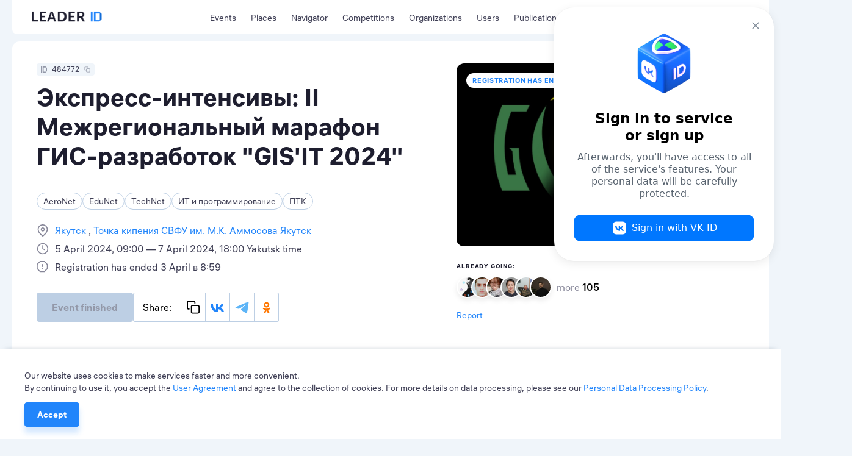

--- FILE ---
content_type: text/html; charset=utf-8
request_url: https://leader-id.ru/events/484772
body_size: 43686
content:
<!doctype html>
<html data-n-head-ssr lang="ru-RU" data-n-head="%7B%22lang%22:%7B%22ssr%22:%22ru-RU%22%7D%7D">
  <head >
    <meta data-n-head="ssr" charset="utf-8"><meta data-n-head="ssr" name="viewport" content="width=device-width, initial-scale=1.0, user-scalable=no"><meta data-n-head="ssr" data-hid="description" name="description" content="Leader-ID — платформа для лидеров. Здесь 4+ млн пользователей, бесплатные образовательные мероприятия и коворкинги. Leader-ID помогает запускать технологические проекты."><meta data-n-head="ssr" data-hid="i18n-og" property="og:locale" content="ru_RU"><meta data-n-head="ssr" data-hid="i18n-og-alt-en-US" property="og:locale:alternate" content="en_US"><meta data-n-head="ssr" data-hid="i18n-og-alt-kk-KZ" property="og:locale:alternate" content="kk_KZ"><meta data-n-head="ssr" data-hid="og:image" property="og:image" content="https://leader-id.storage.yandexcloud.net/upload/1082111/3c2ac763-d5e9-4e2e-9477-fccd5c43c397.jpg"><meta data-n-head="ssr" data-hid="og:title" property="og:title" content="Экспресс-интенсивы: II Межрегиональный марафон ГИС-разработок &quot;GIS&#x27;IT 2024&quot;"><title>Экспресс-интенсивы: II Межрегиональный марафон ГИС-разработок &quot;GIS&#x27;IT 2024&quot;</title><link data-n-head="ssr" rel="icon" type="image/x-icon" href="/favicon/favicon.ico"><link data-n-head="ssr" rel="apple-touch-icon" sizes="57x57" href="/favicon/apple-icon-57x57.png"><link data-n-head="ssr" rel="apple-touch-icon" sizes="60x60" href="/favicon/apple-icon-60x60.png"><link data-n-head="ssr" rel="apple-touch-icon" sizes="72x72" href="/favicon/apple-icon-72x72.png"><link data-n-head="ssr" rel="apple-touch-icon" sizes="76x76" href="/favicon/apple-icon-76x76.png"><link data-n-head="ssr" rel="apple-touch-icon" sizes="114x114" href="/favicon/apple-icon-114x114.png"><link data-n-head="ssr" rel="apple-touch-icon" sizes="120x120" href="/favicon/apple-icon-120x120.png"><link data-n-head="ssr" rel="apple-touch-icon" sizes="144x144" href="/favicon/apple-icon-144x144.png"><link data-n-head="ssr" rel="apple-touch-icon" sizes="152x152" href="/favicon/apple-icon-152x152.png"><link data-n-head="ssr" rel="apple-touch-icon" sizes="180x180" href="/favicon/apple-icon-180x180.png"><link data-n-head="ssr" rel="icon" type="image/png" sizes="192x192" href="/favicon/android-icon-192x192.png"><link data-n-head="ssr" rel="icon" type="image/png" sizes="32x32" href="/favicon/favicon-32x32.png"><link data-n-head="ssr" rel="icon" type="image/png" sizes="96x96" href="/favicon/favicon-96x96.png"><link data-n-head="ssr" rel="icon" type="image/png" sizes="16x16" href="/favicon/favicon-16x16.png"><link data-n-head="ssr" data-hid="i18n-alt-ru" rel="alternate" href="/events/484772" hreflang="ru"><link data-n-head="ssr" data-hid="i18n-alt-ru-RU" rel="alternate" href="/events/484772" hreflang="ru-RU"><link data-n-head="ssr" data-hid="i18n-alt-en" rel="alternate" href="/en/events/484772" hreflang="en"><link data-n-head="ssr" data-hid="i18n-alt-en-US" rel="alternate" href="/en/events/484772" hreflang="en-US"><link data-n-head="ssr" data-hid="i18n-alt-kk" rel="alternate" href="/kk/events/484772" hreflang="kk"><link data-n-head="ssr" data-hid="i18n-alt-kk-KZ" rel="alternate" href="/kk/events/484772" hreflang="kk-KZ"><link data-n-head="ssr" data-hid="i18n-xd" rel="alternate" href="/events/484772" hreflang="x-default"><link data-n-head="ssr" data-hid="i18n-can" rel="canonical" href="/events/484772"><script data-n-head="ssr" src="https://vk.ru/js/api/openapi.js?162"></script><script data-n-head="ssr" src="https://captcha-api.yandex.ru/captcha.js" defer></script><script data-n-head="ssr" src="https://widget.leader-id.ru/nti-services-widget.js" defer></script><script data-n-head="ssr" src="https://stats.leader-id.ru/la.js" async></script><link rel="preload" href="/_nuxt/a3b4ee1.js" as="script"><link rel="preload" href="/_nuxt/e97d258.js" as="script"><link rel="preload" href="/_nuxt/css/5496ab1.css" as="style"><link rel="preload" href="/_nuxt/43184f1.js" as="script"><link rel="preload" href="/_nuxt/css/e7b2eea.css" as="style"><link rel="preload" href="/_nuxt/f88f4b5.js" as="script"><link rel="preload" href="/_nuxt/css/521ef5c.css" as="style"><link rel="preload" href="/_nuxt/e6c6711.js" as="script"><link rel="preload" href="/_nuxt/css/a85d7e3.css" as="style"><link rel="preload" href="/_nuxt/f9d8926.js" as="script"><link rel="stylesheet" href="/_nuxt/css/5496ab1.css"><link rel="stylesheet" href="/_nuxt/css/e7b2eea.css"><link rel="stylesheet" href="/_nuxt/css/521ef5c.css"><link rel="stylesheet" href="/_nuxt/css/a85d7e3.css">
  </head>
  <body >
    <div data-server-rendered="true" id="__nuxt"><!----><div id="__layout"><div class="theme"><div><div class="VwRhFzaY8OF+"><div class="wrapper"><div class="+e5KuRhSSh+F"><div data-fetch-key="TheHeaderLogo:0" class="_005oEg300L0O"><!----> <a href="/" class="nuxt-link-active zavAeFl67AR6"></a> <div class="R6uVAMPxDQ16" style="width:calc(100% * var(--width-factor));"><img src="https://leader-id.storage.yandexcloud.net/upload/800307/95625f0a-e015-4026-993c-4e34d0ed0387.svg" class="xnt9UuAjEeW0" style="width:calc(149.38px * var(--width-factor));height:calc(45.98px * var(--width-factor));left:calc(-8.9628px * var(--width-factor));top:calc(-23.909599999999998px * var(--width-factor));display:;"> <div class="xnt9UuAjEeW0" style="width:calc(149.38px * var(--width-factor));height:calc(45.98px * var(--width-factor));left:calc(-8.9628px * var(--width-factor));top:calc(-23.909599999999998px * var(--width-factor));display:none;"></div></div></div> <div class="b0lroOYzUyeW N3+ovwXK+F3M"><nav class="menu Cm5RClgQt4oq"><div class="vRqvIau7yoJb"><a to="/events" href="/events">
      Мероприятия
    </a></div><div class="vRqvIau7yoJb"><a href="/places">
      Точки кипения
    </a></div><div class="vRqvIau7yoJb"><a href="/navigator">
      Навигатор
    </a></div><div class="vRqvIau7yoJb"><a href="/events/competition">
      Конкурсы
    </a></div><div class="vRqvIau7yoJb"><a href="/organizations">
      Организации
    </a></div><div class="vRqvIau7yoJb"><a href="/users">
      Участники
    </a></div><div class="vRqvIau7yoJb"><a href="/knowledge">
      Публикации
    </a></div></nav></div> <div class="GyjRu-zFUAc2"><!----> <!----> <div><span><div role="tooltip" id="el-popover-8541" aria-hidden="true" class="el-popover el-popper" style="width:undefinedpx;display:none;"><!----><span>Поиск</span></div><span class="el-popover__reference-wrapper"><div class="Cu-GAdjncEVv"><svg xmlns="http://www.w3.org/2000/svg" width="24" height="24" viewBox="0 0 24 24" fill="inherit" class="app-icon"><path fill-rule="evenodd" clip-rule="evenodd" d="M11 4C7.13401 4 4 7.13401 4 11C4 14.866 7.13401 18 11 18C12.8859 18 14.5977 17.2542 15.8564 16.0414C15.8827 16.0072 15.9115 15.9742 15.9429 15.9429C15.9742 15.9115 16.0072 15.8827 16.0414 15.8564C17.2542 14.5977 18 12.8859 18 11C18 7.13401 14.866 4 11 4ZM18.0319 16.6177C19.2635 15.078 20 13.125 20 11C20 6.02944 15.9706 2 11 2C6.02944 2 2 6.02944 2 11C2 15.9706 6.02944 20 11 20C13.125 20 15.078 19.2635 16.6177 18.0319L20.2929 21.7071C20.6834 22.0976 21.3166 22.0976 21.7071 21.7071C22.0976 21.3166 22.0976 20.6834 21.7071 20.2929L18.0319 16.6177Z" /></svg></div></span></span></div> <div class="Cu-GAdjncEVv IfYXH5fS4wvU"><div value="ru" class="app-dropdown language-switcher" data-v-30eef883><span class="app-dropdown__container"><div role="tooltip" id="el-popover-4430" aria-hidden="true" class="el-popover el-popper app-dropdown-popover" style="width:autopx;display:none;"><!----><div class="app-dropdown-popover__items"><div class="app-dropdown-popover__item"><span> Rus </span></div><div class="app-dropdown-popover__item"><span> Eng </span></div><div class="app-dropdown-popover__item"><span> Kaz </span></div></div></div><span class="el-popover__reference-wrapper"><div data-v-30eef883><div class="language-switcher__label" data-v-30eef883>
      Rus
      <!----></div></div></span></span></div></div> <div data-qa="loginOpenBtn" class="vV3ZcDHdr-9O"><svg xmlns="http://www.w3.org/2000/svg" width="24" height="24" viewBox="0 0 24 24" fill="inherit" class="app-icon"><path fill-rule="evenodd" clip-rule="evenodd" d="M14 3C14 2.44772 14.4477 2 15 2H19C19.7957 2 20.5587 2.31607 21.1213 2.87868C21.6839 3.44129 22 4.20435 22 5V19C22 19.7957 21.6839 20.5587 21.1213 21.1213C20.5587 21.6839 19.7957 22 19 22H15C14.4477 22 14 21.5523 14 21C14 20.4477 14.4477 20 15 20H19C19.2652 20 19.5196 19.8946 19.7071 19.7071C19.8946 19.5196 20 19.2652 20 19V5C20 4.73478 19.8946 4.48043 19.7071 4.29289C19.5196 4.10536 19.2652 4 19 4H15C14.4477 4 14 3.55228 14 3ZM9.29289 6.29289C9.68342 5.90237 10.3166 5.90237 10.7071 6.29289L15.7071 11.2929C16.0976 11.6834 16.0976 12.3166 15.7071 12.7071L10.7071 17.7071C10.3166 18.0976 9.68342 18.0976 9.29289 17.7071C8.90237 17.3166 8.90237 16.6834 9.29289 16.2929L12.5858 13H3C2.44772 13 2 12.5523 2 12C2 11.4477 2.44772 11 3 11H12.5858L9.29289 7.70711C8.90237 7.31658 8.90237 6.68342 9.29289 6.29289Z" /></svg> <span>Вход</span></div></div> <div class="header-search Lp7KhYRRuFzZ"><div class="app-input suffix prefix round"><input type="text" placeholder="" value="" class="app-input__inner" style="padding-right:nullpx;"><div class="app-input__suffix"><svg xmlns="http://www.w3.org/2000/svg" width="24" height="24" viewBox="0 0 24 24" fill="inherit" class="app-icon _14RvOCLMzOzU"><path fill-rule="evenodd" clip-rule="evenodd" d="M5.29289 5.29289C5.68342 4.90237 6.31658 4.90237 6.70711 5.29289L12 10.5858L17.2929 5.29289C17.6834 4.90237 18.3166 4.90237 18.7071 5.29289C19.0976 5.68342 19.0976 6.31658 18.7071 6.70711L13.4142 12L18.7071 17.2929C19.0976 17.6834 19.0976 18.3166 18.7071 18.7071C18.3166 19.0976 17.6834 19.0976 17.2929 18.7071L12 13.4142L6.70711 18.7071C6.31658 19.0976 5.68342 19.0976 5.29289 18.7071C4.90237 18.3166 4.90237 17.6834 5.29289 17.2929L10.5858 12L5.29289 6.70711C4.90237 6.31658 4.90237 5.68342 5.29289 5.29289Z" /></svg></div><div class="app-input__prefix"><svg xmlns="http://www.w3.org/2000/svg" width="24" height="24" viewBox="0 0 24 24" fill="inherit" class="app-icon"><path fill-rule="evenodd" clip-rule="evenodd" d="M11 4C7.13401 4 4 7.13401 4 11C4 14.866 7.13401 18 11 18C12.8859 18 14.5977 17.2542 15.8564 16.0414C15.8827 16.0072 15.9115 15.9742 15.9429 15.9429C15.9742 15.9115 16.0072 15.8827 16.0414 15.8564C17.2542 14.5977 18 12.8859 18 11C18 7.13401 14.866 4 11 4ZM18.0319 16.6177C19.2635 15.078 20 13.125 20 11C20 6.02944 15.9706 2 11 2C6.02944 2 2 6.02944 2 11C2 15.9706 6.02944 20 11 20C13.125 20 15.078 19.2635 16.6177 18.0319L20.2929 21.7071C20.6834 22.0976 21.3166 22.0976 21.7071 21.7071C22.0976 21.3166 22.0976 20.6834 21.7071 20.2929L18.0319 16.6177Z" /></svg></div><div class="app-input__placeholder"> Введите поисковой запрос <!----></div><!----></div></div></div></div> <div class="mn3WiiVw3dDm"></div> <div class="wrapper mobile-slide _1TbruIKVNv6c"><nav class="menu Cm5RClgQt4oq"><div class="vRqvIau7yoJb"><a to="/events" href="/events">
      Мероприятия
    </a></div><div class="vRqvIau7yoJb"><a href="/places">
      Точки кипения
    </a></div><div class="vRqvIau7yoJb"><a href="/navigator">
      Навигатор
    </a></div><div class="vRqvIau7yoJb"><a href="/events/competition">
      Конкурсы
    </a></div><div class="vRqvIau7yoJb"><a href="/organizations">
      Организации
    </a></div><div class="vRqvIau7yoJb"><a href="/users">
      Участники
    </a></div><div class="vRqvIau7yoJb"><a href="/knowledge">
      Публикации
    </a></div></nav> <!----></div></div> <div width="496px" data-qa="loginModal" class="app-dialog header-login-dialog"><div data-qa="loginModal" class="el-dialog__wrapper" style="display:none;"><div role="dialog" aria-modal="true" aria-label="dialog" class="el-dialog" style="margin-top:15vh;width:496px;"><div class="el-dialog__header"><span class="el-dialog__title"></span><button type="button" aria-label="Close" class="el-dialog__headerbtn"><i class="el-dialog__close el-icon el-icon-close"></i></button></div><!----><!----></div></div></div> <div class="app-dialog header-user-blocked-dialog"><div class="el-dialog__wrapper" style="display:none;"><div role="dialog" aria-modal="true" aria-label="dialog" class="el-dialog" style="margin-top:15vh;"><div class="el-dialog__header"><span class="el-dialog__title"></span><button type="button" aria-label="Close" class="el-dialog__headerbtn"><i class="el-dialog__close el-icon el-icon-close"></i></button></div><!----><!----></div></div></div></div> <div class="content"><div class="page event"><div class="wOp7IrliFBwI"><section class="wrapper"><!----> <div class="pgXB1KxKxs-u"><div class="el-row" style="margin-left:-12px;margin-right:-12px;"><div class="el-col el-col-14" style="padding-left:12px;padding-right:12px;"><div class="app-badge app-badge--copiable app-badge--id _6Rp2QZ-WJ1uO" data-v-5745eff6><div class="app-badge__content" data-v-5745eff6><div class="app-badge__id" data-v-5745eff6><svg xmlns="http://www.w3.org/2000/svg" width="10" height="10" viewBox="0 0 24 24" fill="inherit" class="app-icon" data-v-5745eff6><path fill-rule="evenodd" clip-rule="evenodd" d="M0,24h4V0H0V24z"/><path fill-rule="evenodd" clip-rule="evenodd" d="M18.52,0H6.67v24h11.85L24,18.18V5.82L18.52,0z M10.67,20.47h10V4.24h-10V20.47z"/></svg></div> <div class="app-badge__value" data-v-5745eff6>
        484772
      </div> <span data-v-5745eff6><div role="tooltip" id="el-popover-9546" aria-hidden="true" class="el-popover el-popper" style="width:undefinedpx;display:none;"><!----> <div class="app-badge__tooltip" data-v-5745eff6>
          Скопировать в буфер обмена
        </div></div><span class="el-popover__reference-wrapper"><div class="app-badge__copy" data-v-5745eff6><svg xmlns="http://www.w3.org/2000/svg" width="10" height="10" viewBox="0 0 24 24" fill="inherit" class="app-icon" data-v-5745eff6><path fill-rule="evenodd" clip-rule="evenodd" d="M4 3C3.73478 3 3.48043 3.10536 3.29289 3.29289C3.10536 3.48043 3 3.73478 3 4V13C3 13.2652 3.10536 13.5196 3.29289 13.7071C3.48043 13.8946 3.73478 14 4 14H5C5.55228 14 6 14.4477 6 15C6 15.5523 5.55228 16 5 16H4C3.20435 16 2.44129 15.6839 1.87868 15.1213C1.31607 14.5587 1 13.7956 1 13V4C1 3.20435 1.31607 2.44129 1.87868 1.87868C2.44129 1.31607 3.20435 1 4 1H13C13.7956 1 14.5587 1.31607 15.1213 1.87868C15.6839 2.44129 16 3.20435 16 4V5C16 5.55228 15.5523 6 15 6C14.4477 6 14 5.55228 14 5V4C14 3.73478 13.8946 3.48043 13.7071 3.29289C13.5196 3.10536 13.2652 3 13 3H4ZM11 10C10.4477 10 10 10.4477 10 11V20C10 20.5523 10.4477 21 11 21H20C20.5523 21 21 20.5523 21 20V11C21 10.4477 20.5523 10 20 10H11ZM8 11C8 9.34315 9.34315 8 11 8H20C21.6569 8 23 9.34315 23 11V20C23 21.6569 21.6569 23 20 23H11C9.34315 23 8 21.6569 8 20V11Z" /></svg></div></span></span></div></div> <h2 data-qa="eventTitle" class="app-heading-2 dloKwHoY9iTs">
        Экспресс-интенсивы: II Межрегиональный марафон ГИС-разработок &quot;GIS'IT 2024&quot;
      </h2> <div class="_8p9uJ2ZSwzcN"><span class="app-tag app-tag--clickable app-tag--round"><span class="app-tag__content">
    AeroNet
  </span><span class="app-tag__counter" style="display:none;">  </span><span class="app-tag__delete" style="display:none;"><svg xmlns="http://www.w3.org/2000/svg" width="16" height="24" viewBox="0 0 24 24" fill="#BDCFE4" class="app-icon"><path fill-rule="evenodd" clip-rule="evenodd" d="M5.29289 5.29289C5.68342 4.90237 6.31658 4.90237 6.70711 5.29289L12 10.5858L17.2929 5.29289C17.6834 4.90237 18.3166 4.90237 18.7071 5.29289C19.0976 5.68342 19.0976 6.31658 18.7071 6.70711L13.4142 12L18.7071 17.2929C19.0976 17.6834 19.0976 18.3166 18.7071 18.7071C18.3166 19.0976 17.6834 19.0976 17.2929 18.7071L12 13.4142L6.70711 18.7071C6.31658 19.0976 5.68342 19.0976 5.29289 18.7071C4.90237 18.3166 4.90237 17.6834 5.29289 17.2929L10.5858 12L5.29289 6.70711C4.90237 6.31658 4.90237 5.68342 5.29289 5.29289Z" /></svg></span></span><span class="app-tag app-tag--clickable app-tag--round"><span class="app-tag__content">
    EduNet
  </span><span class="app-tag__counter" style="display:none;">  </span><span class="app-tag__delete" style="display:none;"><svg xmlns="http://www.w3.org/2000/svg" width="16" height="24" viewBox="0 0 24 24" fill="#BDCFE4" class="app-icon"><path fill-rule="evenodd" clip-rule="evenodd" d="M5.29289 5.29289C5.68342 4.90237 6.31658 4.90237 6.70711 5.29289L12 10.5858L17.2929 5.29289C17.6834 4.90237 18.3166 4.90237 18.7071 5.29289C19.0976 5.68342 19.0976 6.31658 18.7071 6.70711L13.4142 12L18.7071 17.2929C19.0976 17.6834 19.0976 18.3166 18.7071 18.7071C18.3166 19.0976 17.6834 19.0976 17.2929 18.7071L12 13.4142L6.70711 18.7071C6.31658 19.0976 5.68342 19.0976 5.29289 18.7071C4.90237 18.3166 4.90237 17.6834 5.29289 17.2929L10.5858 12L5.29289 6.70711C4.90237 6.31658 4.90237 5.68342 5.29289 5.29289Z" /></svg></span></span><span class="app-tag app-tag--clickable app-tag--round"><span class="app-tag__content">
    TechNet
  </span><span class="app-tag__counter" style="display:none;">  </span><span class="app-tag__delete" style="display:none;"><svg xmlns="http://www.w3.org/2000/svg" width="16" height="24" viewBox="0 0 24 24" fill="#BDCFE4" class="app-icon"><path fill-rule="evenodd" clip-rule="evenodd" d="M5.29289 5.29289C5.68342 4.90237 6.31658 4.90237 6.70711 5.29289L12 10.5858L17.2929 5.29289C17.6834 4.90237 18.3166 4.90237 18.7071 5.29289C19.0976 5.68342 19.0976 6.31658 18.7071 6.70711L13.4142 12L18.7071 17.2929C19.0976 17.6834 19.0976 18.3166 18.7071 18.7071C18.3166 19.0976 17.6834 19.0976 17.2929 18.7071L12 13.4142L6.70711 18.7071C6.31658 19.0976 5.68342 19.0976 5.29289 18.7071C4.90237 18.3166 4.90237 17.6834 5.29289 17.2929L10.5858 12L5.29289 6.70711C4.90237 6.31658 4.90237 5.68342 5.29289 5.29289Z" /></svg></span></span><span class="app-tag app-tag--clickable app-tag--round"><span class="app-tag__content">
    ИТ и программирование
  </span><span class="app-tag__counter" style="display:none;">  </span><span class="app-tag__delete" style="display:none;"><svg xmlns="http://www.w3.org/2000/svg" width="16" height="24" viewBox="0 0 24 24" fill="#BDCFE4" class="app-icon"><path fill-rule="evenodd" clip-rule="evenodd" d="M5.29289 5.29289C5.68342 4.90237 6.31658 4.90237 6.70711 5.29289L12 10.5858L17.2929 5.29289C17.6834 4.90237 18.3166 4.90237 18.7071 5.29289C19.0976 5.68342 19.0976 6.31658 18.7071 6.70711L13.4142 12L18.7071 17.2929C19.0976 17.6834 19.0976 18.3166 18.7071 18.7071C18.3166 19.0976 17.6834 19.0976 17.2929 18.7071L12 13.4142L6.70711 18.7071C6.31658 19.0976 5.68342 19.0976 5.29289 18.7071C4.90237 18.3166 4.90237 17.6834 5.29289 17.2929L10.5858 12L5.29289 6.70711C4.90237 6.31658 4.90237 5.68342 5.29289 5.29289Z" /></svg></span></span><span class="app-tag app-tag--clickable app-tag--round"><span class="app-tag__content">
    ПТК
  </span><span class="app-tag__counter" style="display:none;">  </span><span class="app-tag__delete" style="display:none;"><svg xmlns="http://www.w3.org/2000/svg" width="16" height="24" viewBox="0 0 24 24" fill="#BDCFE4" class="app-icon"><path fill-rule="evenodd" clip-rule="evenodd" d="M5.29289 5.29289C5.68342 4.90237 6.31658 4.90237 6.70711 5.29289L12 10.5858L17.2929 5.29289C17.6834 4.90237 18.3166 4.90237 18.7071 5.29289C19.0976 5.68342 19.0976 6.31658 18.7071 6.70711L13.4142 12L18.7071 17.2929C19.0976 17.6834 19.0976 18.3166 18.7071 18.7071C18.3166 19.0976 17.6834 19.0976 17.2929 18.7071L12 13.4142L6.70711 18.7071C6.31658 19.0976 5.68342 19.0976 5.29289 18.7071C4.90237 18.3166 4.90237 17.6834 5.29289 17.2929L10.5858 12L5.29289 6.70711C4.90237 6.31658 4.90237 5.68342 5.29289 5.29289Z" /></svg></span></span></div> <div class="VgeeIlXEs99-"><div class="YbqHldsmeEW7"><svg xmlns="http://www.w3.org/2000/svg" width="24" height="24" viewBox="0 0 24 24" fill="inherit" class="app-icon"><path fill-rule="evenodd" clip-rule="evenodd" d="M12 2C9.87827 2 7.84344 2.84285 6.34315 4.34315C4.84285 5.84344 4 7.87827 4 10C4 13.0981 6.01574 16.1042 8.22595 18.4373C9.31061 19.5822 10.3987 20.5195 11.2167 21.1708C11.5211 21.4133 11.787 21.6152 12 21.7726C12.213 21.6152 12.4789 21.4133 12.7833 21.1708C13.6013 20.5195 14.6894 19.5822 15.774 18.4373C17.9843 16.1042 20 13.0981 20 10C20 7.87827 19.1571 5.84344 17.6569 4.34315C16.1566 2.84285 14.1217 2 12 2ZM12 23C11.4453 23.8321 11.445 23.8319 11.4448 23.8317L11.4419 23.8298L11.4352 23.8253L11.4123 23.8098C11.3928 23.7966 11.3651 23.7776 11.3296 23.753C11.2585 23.7038 11.1565 23.6321 11.0278 23.5392C10.7705 23.3534 10.4064 23.0822 9.97082 22.7354C9.10133 22.043 7.93939 21.0428 6.77405 19.8127C4.48426 17.3958 2 13.9019 2 10C2 7.34784 3.05357 4.8043 4.92893 2.92893C6.8043 1.05357 9.34784 0 12 0C14.6522 0 17.1957 1.05357 19.0711 2.92893C20.9464 4.8043 22 7.34784 22 10C22 13.9019 19.5157 17.3958 17.226 19.8127C16.0606 21.0428 14.8987 22.043 14.0292 22.7354C13.5936 23.0822 13.2295 23.3534 12.9722 23.5392C12.8435 23.6321 12.7415 23.7038 12.6704 23.753C12.6349 23.7776 12.6072 23.7966 12.5877 23.8098L12.5648 23.8253L12.5581 23.8298L12.556 23.8312C12.5557 23.8314 12.5547 23.8321 12 23ZM12 23L12.5547 23.8321C12.2188 24.056 11.7807 24.0556 11.4448 23.8317L12 23ZM12 8C10.8954 8 10 8.89543 10 10C10 11.1046 10.8954 12 12 12C13.1046 12 14 11.1046 14 10C14 8.89543 13.1046 8 12 8ZM8 10C8 7.79086 9.79086 6 12 6C14.2091 6 16 7.79086 16 10C16 12.2091 14.2091 14 12 14C9.79086 14 8 12.2091 8 10Z" /></svg> <p class="app-paragraph app-paragraph--sm"><a href="/events?actual=1&amp;cityId=1257816&amp;registrationActual=1&amp;sort=date" class="_6vLW8J7ZoK3c">
            Якутск
          </a><a href="/places/3910">
            Точка кипения СВФУ им. М.К. Аммосова Якутск
          </a></p></div><div class="YbqHldsmeEW7"><svg xmlns="http://www.w3.org/2000/svg" width="24" height="24" viewBox="0 0 24 24" fill="inherit" class="app-icon"><path fill-rule="evenodd" clip-rule="evenodd" d="M12 3C7.02944 3 3 7.02944 3 12C3 16.9706 7.02944 21 12 21C16.9706 21 21 16.9706 21 12C21 7.02944 16.9706 3 12 3ZM1 12C1 5.92487 5.92487 1 12 1C18.0751 1 23 5.92487 23 12C23 18.0751 18.0751 23 12 23C5.92487 23 1 18.0751 1 12ZM12 5C12.5523 5 13 5.44772 13 6V11.382L16.4472 13.1056C16.9412 13.3526 17.1414 13.9532 16.8944 14.4472C16.6474 14.9412 16.0468 15.1414 15.5528 14.8944L11.5528 12.8944C11.214 12.725 11 12.3788 11 12V6C11 5.44772 11.4477 5 12 5Z" /></svg> <p class="app-paragraph app-paragraph--sm">
        5 апреля 2024, 09:00 — 7 апреля 2024, 18:00 по Якутскому времени
      </p></div><div class="YbqHldsmeEW7"><svg xmlns="http://www.w3.org/2000/svg" width="24" height="24" viewBox="0 0 24 24" fill="inherit" class="app-icon"><path fill-rule="evenodd" clip-rule="evenodd" d="M6.15289 0.292893C6.34043 0.105357 6.59478 0 6.86 0H15.14C15.4052 0 15.6596 0.105357 15.8471 0.292893L21.7071 6.15289C21.8946 6.34043 22 6.59478 22 6.86V15.14C22 15.4052 21.8946 15.6596 21.7071 15.8471L15.8471 21.7071C15.6596 21.8946 15.4052 22 15.14 22H6.86C6.59478 22 6.34043 21.8946 6.15289 21.7071L0.292893 15.8471C0.105357 15.6596 0 15.4052 0 15.14V6.86C0 6.59478 0.105357 6.34043 0.292893 6.15289L6.15289 0.292893ZM7.27421 2L2 7.27421V14.7258L7.27421 20H14.7258L20 14.7258V7.27421L14.7258 2H7.27421ZM11 6C11.5523 6 12 6.44772 12 7V11C12 11.5523 11.5523 12 11 12C10.4477 12 10 11.5523 10 11V7C10 6.44772 10.4477 6 11 6ZM10 15C10 14.4477 10.4477 14 11 14H11.01C11.5623 14 12.01 14.4477 12.01 15C12.01 15.5523 11.5623 16 11.01 16H11C10.4477 16 10 15.5523 10 15Z" /></svg> <p class="app-paragraph app-paragraph--sm">
        Регистрация завершена 3 апреля в 8:59
      </p></div></div> <!----> <div class="_7K75UiiMQHzn"><div class="wPj3nny9kYkY"><!----> <div class="_11-HK+0z6bxf"><button disabled="disabled" data-qa="eventRequestBtn" class="app-button app-button--primary app-button--lg YLsv-jmkd7Rm"><!---->
    Событие завершено
  <!----></button> <!----> <!----> <div class="cO6n1KQ5UBU5 MxA6EHBOy4py"><div class="app-social-share"><div class="app-social-share__item"> Поделиться: </div><div class="app-social-share__item"><svg xmlns="http://www.w3.org/2000/svg" width="24" height="24" viewBox="0 0 24 24" fill="inherit" class="app-icon"><path fill-rule="evenodd" clip-rule="evenodd" d="M4 3C3.73478 3 3.48043 3.10536 3.29289 3.29289C3.10536 3.48043 3 3.73478 3 4V13C3 13.2652 3.10536 13.5196 3.29289 13.7071C3.48043 13.8946 3.73478 14 4 14H5C5.55228 14 6 14.4477 6 15C6 15.5523 5.55228 16 5 16H4C3.20435 16 2.44129 15.6839 1.87868 15.1213C1.31607 14.5587 1 13.7956 1 13V4C1 3.20435 1.31607 2.44129 1.87868 1.87868C2.44129 1.31607 3.20435 1 4 1H13C13.7956 1 14.5587 1.31607 15.1213 1.87868C15.6839 2.44129 16 3.20435 16 4V5C16 5.55228 15.5523 6 15 6C14.4477 6 14 5.55228 14 5V4C14 3.73478 13.8946 3.48043 13.7071 3.29289C13.5196 3.10536 13.2652 3 13 3H4ZM11 10C10.4477 10 10 10.4477 10 11V20C10 20.5523 10.4477 21 11 21H20C20.5523 21 21 20.5523 21 20V11C21 10.4477 20.5523 10 20 10H11ZM8 11C8 9.34315 9.34315 8 11 8H20C21.6569 8 23 9.34315 23 11V20C23 21.6569 21.6569 23 20 23H11C9.34315 23 8 21.6569 8 20V11Z" /></svg></div><div class="app-social-share__item"><svg xmlns="http://www.w3.org/2000/svg" width="24" height="15" viewBox="0 0 24 15" fill="inherit" class="app-icon"><path fill="#2185FB" d="M12.688 15.414C4.728 15.414.188 9.904 0 .734h3.987c.13 6.73 3.07 9.58 5.398 10.168V.733h3.754v5.805c2.299-.25 4.713-2.895 5.528-5.805h3.754c-.625 3.586-3.244 6.231-5.107 7.319 1.863.881 4.846 3.188 5.98 7.362h-4.132c-.887-2.792-3.099-4.952-6.023-5.246v5.246h-.451Z"/></svg></div><div class="app-social-share__item"><svg xmlns="http://www.w3.org/2000/svg" width="23" height="19" viewBox="0 0 23 19" fill="inherit" class="app-icon"><path fill="#5EB5F7" d="M21.122.626h-.03V.625l-.208.04c-2.581.6-5.036 1.525-7.153 2.65-1.92.797-5.756 2.449-11.508 4.955C1.289 8.642.8 9.005.755 9.36a.584.584 0 0 0 .01.209c.06.255.306.435.669.594a.707.707 0 0 0 .013.006c.305.132.692.25 1.122.387l.222.07.011.004.086.028-.086-.028-.011-.004a13.769 13.769 0 0 0 3.164.755h.008a3.697 3.697 0 0 0 2.133-.789c5.374-3.627 8.149-5.46 8.323-5.5l-.003.001a.479.479 0 0 1 .169-.031c.09 0 .175.025.243.07a.407.407 0 0 1 .093.349c-.075.316-3.011 3.047-4.543 4.47-.482.45-.826.769-.896.841-.154.16-.31.312-.462.458-.936.902-1.64 1.58.038 2.684.811.534 1.46.976 2.107 1.417.699.476 1.396.951 2.297 1.542.231.152.452.31.667.462.817.583 1.55 1.107 2.457 1.022.527-.047 1.072-.543 1.348-2.023.654-3.494 1.94-11.064 2.236-14.186v.012a3.371 3.371 0 0 0-.032-.788v-.004a.833.833 0 0 0-.28-.531l.004.002a1.282 1.282 0 0 0-.74-.233Z"/><path fill="#5EB5F7" fill-rule="evenodd" d="M.765 9.569c.06.255.306.435.669.594a.707.707 0 0 0 .013.006c-.37-.16-.62-.342-.682-.6Zm1.804.987.222.07a13.769 13.769 0 0 0 3.164.755h.008a3.697 3.697 0 0 0 2.133-.789c5.374-3.627 8.149-5.46 8.323-5.5l-.003.001a.479.479 0 0 1 .169-.031c.09 0 .175.025.243.07a.407.407 0 0 1 .093.349c-.075.316-3.011 3.047-4.543 4.47-.482.45-.826.769-.896.841-.154.16-.31.312-.462.458-.936.902-1.64 1.58.038 2.684.811.534 1.46.976 2.107 1.417.699.476 1.396.951 2.297 1.542.231.152.452.31.667.462.817.583 1.55 1.107 2.457 1.022.527-.047 1.072-.543 1.348-2.023.654-3.494 1.94-11.064 2.236-14.186v.012a3.371 3.371 0 0 0-.032-.788v-.004a.833.833 0 0 0-.28-.531l.004.002" clip-rule="evenodd"/></svg></div><div class="app-social-share__item"><svg xmlns="http://www.w3.org/2000/svg" width="28" height="28" viewBox="0 0 28 28" fill="inherit" class="app-icon"><path fill="#F70" d="M14.373 14.733a5.428 5.428 0 0 0 3.845-1.597 5.428 5.428 0 0 0 0-7.69 5.428 5.428 0 0 0-7.69 0 5.428 5.428 0 0 0 0 7.69 5.46 5.46 0 0 0 3.845 1.597ZM12.63 7.532a2.456 2.456 0 0 1 1.742-.726c.689 0 1.305.272 1.74.726.454.453.726 1.07.726 1.741 0 .69-.272 1.306-.725 1.741a2.455 2.455 0 0 1-1.742.726c-.689 0-1.306-.272-1.74-.726a2.455 2.455 0 0 1-.726-1.74c0-.672.29-1.289.725-1.742Z"/><path fill="#F70" d="m21.7 16.927-1.596-2.176a.25.25 0 0 0-.381-.037c-1.505 1.288-3.355 2.123-5.35 2.123-1.996 0-3.846-.835-5.351-2.123a.281.281 0 0 0-.381.037l-1.596 2.176a.274.274 0 0 0 .036.345 11.263 11.263 0 0 0 4.535 2.213l-3.374 5.949c-.09.163.036.38.218.38h3.3c.11 0 .2-.054.236-.163l2.358-5.26 2.358 5.26c.037.091.127.164.236.164h3.301c.2 0 .308-.2.218-.381l-3.374-5.95c1.633-.38 3.192-1.106 4.535-2.212.145-.09.163-.236.072-.345Z"/></svg></div><!----><input type="text" value="" style="opacity:0;position:absolute;left:-100%;"></div></div></div></div> <div><div top="5vh" class="app-dialog _4NVYq1aVuyI7"><div class="el-dialog__wrapper" style="display:none;"><div role="dialog" aria-modal="true" aria-label="dialog" class="el-dialog" style="margin-top:5vh;"><div class="el-dialog__header"><span class="el-dialog__title"></span><button type="button" aria-label="Close" class="el-dialog__headerbtn"><i class="el-dialog__close el-icon el-icon-close"></i></button></div><!----><!----></div></div></div></div> <!----></div> <!----></div> <div class="el-col el-col-10" style="padding-left:12px;padding-right:12px;"><div class="DukXVHsX9fmB"><div class="QdSHhdPbThT1"><div class="_1ZJCQm7gWjc-"></div> <div class="BSmS2fFp4S7x">
      Регистрация завершена 3 апреля в 8:59
    </div> <div><span><div role="tooltip" id="el-popover-5278" aria-hidden="true" class="el-popover el-popper" style="width:undefinedpx;display:none;"><!----><span>Добавить в избранное</span></div><span class="el-popover__reference-wrapper"><div class="plYH+uJzuOMo"><svg xmlns="http://www.w3.org/2000/svg" width="24" height="24" viewBox="0 0 24 24" fill="inherit" class="app-icon"><path d="M21,4.2c-2.4-2.6-6.3-2.6-8.7,0L12,4.4l-0.2-0.2C9.4,1.6,5.4,1.6,3,4.2c-2.4,2.6-2.4,6.7,0,9.2l6.9,7.4 c1.1,1.2,3,1.2,4.2,0l6.9-7.4C23.3,10.9,23.3,6.8,21,4.2z M19.9,12.4L13,19.8c-0.5,0.6-1.4,0.6-2,0l-6.9-7.4c-1.8-2-1.8-5.2,0-7.2 c1.8-2,4.7-2,6.6,0L11.5,6c0.1,0.2,0.3,0.2,0.5,0.2s0.4-0.1,0.5-0.2l0.8-0.8c1.8-2,4.7-2,6.6,0C21.7,7.2,21.7,10.4,19.9,12.4z"/></svg></div></span></span></div> <img src="https://leader-id.storage.yandexcloud.net/upload/1082111/3c2ac763-d5e9-4e2e-9477-fccd5c43c397.jpg" alt="Экспресс-интенсивы: II Межрегиональный марафон ГИС-разработок &quot;GIS'IT 2024&quot;" class="N7q+gJIOp1nZ"></div> <!----></div> <!----> <div class="_6-hjObM-DiK0"><div class="NdOlvjTVpCfP"><div><div class="app-users-count" style="height:36px;"><div class="app-users-count__title"><h5 class="app-heading-5"> Уже идут: </h5></div><div class="app-users-count__body"><div class="app-users-count__avatars" style="width:144px;height:36px;"><img src="https://leader-id.storage.yandexcloud.net/upload/6027872/d60a2e6d-769f-47d5-b2d8-f1b87a6fd217_180.jpg" alt="Мухин Андрей Дмитриевич" title="Мухин Андрей Дмитриевич" class="app-users-count__avatar" style="left:0px;width:36px;height:36px;"><img src="https://v3.leader-id.ru/files/user_photo/321537/321537_200.jpg" alt="Кашников Александр Владимирович" title="Кашников Александр Владимирович" class="app-users-count__avatar" style="left:24px;width:36px;height:36px;"><img src="https://leader-id.storage.yandexcloud.net/user_photo/431097/632fb4324cb90377492649_180.jpg" alt="Ефимова Валерия Афанасьевна" title="Ефимова Валерия Афанасьевна" class="app-users-count__avatar" style="left:48px;width:36px;height:36px;"><img src="https://leader-id.storage.yandexcloud.net/user_photo/1082111/6157f2206f771178960367_180.jpg" alt="Никифорова Прасковья Георгиевна" title="Никифорова Прасковья Георгиевна" class="app-users-count__avatar" style="left:72px;width:36px;height:36px;"><img src="https://leader-id.storage.yandexcloud.net/user_photo/851083/6346c5e002c87936299255_180.jpg" alt="Будажапов Дмитрий Викторович" title="Будажапов Дмитрий Викторович" class="app-users-count__avatar" style="left:96px;width:36px;height:36px;"><img src="https://leader-id.storage.yandexcloud.net/upload/2151446/0a0a4a73-000b-4bae-aebf-040cee657e80_180.jpg" alt="Скоробогатько Михаил Романович" title="Скоробогатько Михаил Романович" class="app-users-count__avatar" style="left:120px;width:36px;height:36px;"></div><div class="app-users-count__more"><span>и еще</span><span>105</span></div></div></div></div></div> <!----></div> <div class="Z19B+dkULSn3"><button class="app-button app-button--text app-button--md"><!---->
    Пожаловаться
  <!----></button></div> <div class="H8pwse8nJyHW"><!----></div></div></div></div></section> <!----><section id="about" class="wrapper"><h2 class="app-heading-2">
          О мероприятии
        </h2> <div class="event-about"><div class="el-row" style="margin-left:-12px;margin-right:-12px;"><div class="el-col el-col-24 el-col-md-16" style="padding-left:12px;padding-right:12px;"><div data-qa="draftEventDescription" class="app-editor-view"><!----> <p class="app-editor-paragraph app-paragraph app-paragraph--sm"><b>Для просмотра трансляции церемонии открытия 5 апреля в 16.00 якт (10.00 мск)</b>: нажмите иконку "Смотреть трансляцию" под афишей мероприятия на текущей странице (ваша заявка должна быть принята организаторами). <b>Прямая ссылка на трансляцию: "</b>Открытие<b>"</b> <a href="https://youtube.com/live/pl5Q1d_pmm8?feature=share">здесь</a> "Закрытие" <a href="https://youtube.com/live/rgakDVIGXzU?feature=share">здесь</a><br /><br />⚡️ <b>Открыта регистрация на ГИС-хакатон! </b>👨‍💻</p> <!----> <!----> <!----> <!----> <!----> <!----><!----> <p class="app-editor-paragraph app-paragraph app-paragraph--sm">🚀 II Межрегиональный конкурс разработок в области геоинформационных технологий «GISIT — 2024» проводится в рамках конкурса «Моя профессия — ИТ»</p> <!----> <!----> <!----> <!----> <!----> <!----><!----> <p class="app-editor-paragraph app-paragraph app-paragraph--sm">🗓️ <b>Когда?</b> С 5 по 7 апреля</p> <!----> <!----> <!----> <!----> <!----> <!----><!----> <p class="app-editor-paragraph app-paragraph app-paragraph--sm">👥 <b>Для кого?</b> Школьники 7-11 классов и студенты ВУЗ и СПО в возрасте до 35 лет</p> <!----> <!----> <!----> <!----> <!----> <!----><!----> <p class="app-editor-paragraph app-paragraph app-paragraph--sm">💻 <b>Формат?</b> Смешанный (онлайн и офлайн)</p> <!----> <!----> <!----> <!----> <!----> <!----><!----> <p class="app-editor-paragraph app-paragraph app-paragraph--sm">🔥 <b>Команда на хакатоне должна состоять из 4 человек (ГИС-разработчик, программист-разработчик, дизайнер, ИТ-менеджер)</b> 👾</p> <!----> <!----> <!----> <!----> <!----> <!----><!----> <p class="app-editor-paragraph app-paragraph app-paragraph--sm">📁 <i>Участников ждут соревнования в решении кейсовых заданий с применением ГИС технологий и дистанционного зондирования Земли</i> 🌐</p> <!----> <!----> <!----> <!----> <!----> <!----><!----> <p class="app-editor-paragraph app-paragraph app-paragraph--sm">*️⃣ Официальный сайт конкурса: <a href="http://gisit.ru">gisit.ru</a></p> <!----> <!----> <!----> <!----> <!----> <!----><!----> <p class="app-editor-paragraph app-paragraph app-paragraph--sm">📌 <b>РЕГИСТРАЦИЯ СТУДЕНТОВ И МОЛОДЫХ СПЕЦИАЛИСТОВ</b> - нажмите иконку <b>подать заявку</b> на текущей странице.</p> <!----> <!----> <!----> <!----> <!----> <!----><!----> <p class="app-editor-paragraph app-paragraph app-paragraph--sm">📌 <b>РЕГИСТРАЦИЯ ШКОЛЬНИКОВ <a href="https://leader-id.ru/events/484772">здесь</a></b></p> <!----> <!----> <!----> <!----> <!----> <!----><!----> <p class="app-editor-paragraph app-paragraph app-paragraph--sm"><b>Прием заявок</b>: До 2 апреля</p> <!----> <!----> <!----> <!----> <!----> <!----><!----> <p class="app-editor-paragraph app-paragraph app-paragraph--sm"><b>Внимание!</b> Места ограничены.</p> <!----> <!----> <!----> <!----> <!----> <!----><!----> <p class="app-editor-paragraph app-paragraph app-paragraph--sm">🤗 <i>Присоединяйся к нам, чтобы стать частью нового поколения ИТ-сообщества страны!</i> 💥</p> <!----> <!----> <!----> <!----> <!----> <!----><!----> <p class="app-editor-paragraph app-paragraph app-paragraph--sm"><br /></p> <!----> <!----> <!----> <!----> <!----> <!----><!----> <p class="app-editor-paragraph app-paragraph app-paragraph--sm"><br /></p> <!----> <!----> <!----> <!----> <!----> <!----><!----> <p class="app-editor-paragraph app-paragraph app-paragraph--sm"><br /></p> <!----> <!----> <!----> <!----> <!----> <!----><!----> <p class="app-editor-paragraph app-paragraph app-paragraph--sm"><br /></p> <!----> <!----> <!----> <!----> <!----> <!----> <!----></div> <!----></div> <!----></div> <!----></div></section><!----><!----><!----><!----><section id="contacts" class="wrapper"><h2 class="app-heading-2">
          Контакты
        </h2> <div class="P+cpgxq6A4Jy"><div data-fetch-key="EventContactsOrganizersNew:0"><div class="-k8KTTYh-BH+">
    Организаторы
  </div> <div class="njt9pQHvqfNK"><div class="yenQb16fnNpA"><a href="/users/1082111"><div class="nDH+zFpc97d9" style="background-image:url('https://leader-id.storage.yandexcloud.net/organization_photo/1343489/6157f605c371d867285202.jpg');"></div></a> <div class="ofB06UVBpu-K"><a href="/users/1082111" class="EZWUt4ze323e">
          Никифорова Прасковья Георгиевна
        </a> <div class="bLBS12RlQ5S8"><span>директор</span> <span>•</span> <span>Дом научной коллаборации Н.Г. Соломонова Северо-Восточного федерального университета им. М.К. Аммосова</span></div></div> <div class="pZmSIXsAIUn4"><div data-v-72bfbd79><button plain="true" class="app-button showButton app-button--default app-button--xs" data-v-72bfbd79><!---->
    Показать контакты
  <!----></button> <!----></div> <div class="AYIiyGupizj2" style="width:165px;"><button class="app-button app-button--primary app-button--xs app-button--icon AF57CaSTgQBu" style="width:100%;"><svg xmlns="http://www.w3.org/2000/svg" width="24" height="24" viewBox="0 0 24 24" fill="inherit" class="app-icon"><path d="M4.12524 20C3.82681 20 3.5406 19.879 3.32958 19.6636C3.11855 19.4482 3 19.156 3 18.8514V14.257C3.00218 12.3284 3.75372 10.4794 5.08973 9.11566C6.42574 7.75192 8.23714 6.98479 10.1265 6.98256H12.8751V5.69537C12.8751 5.35475 12.9756 5.02203 13.1636 4.74057C13.3515 4.4591 13.6181 4.24195 13.9287 4.1174C14.2393 3.99285 14.5794 3.96669 14.9048 4.04232C15.2301 4.11795 15.5256 4.29187 15.7528 4.54141L20.4165 9.66798C20.7917 10.0838 21 10.6284 21 11.1937C21 11.759 20.7917 12.3036 20.4165 12.7194L15.7528 17.846C15.5257 18.0958 15.2301 18.27 14.9046 18.3458C14.5791 18.4216 14.2388 18.3955 13.9281 18.2709C13.6173 18.1463 13.3506 17.929 13.1626 17.6474C12.9747 17.3657 12.8742 17.0328 12.8744 16.692V15.4056H8.62622C7.73092 15.4056 6.87229 15.7686 6.23922 16.4149C5.60614 17.0611 5.25049 17.9375 5.25049 18.8514C5.25049 19.156 5.13194 19.4482 4.92091 19.6636C4.70989 19.879 4.42368 20 4.12524 20V20ZM8.62622 13.1084H14.0004C14.2988 13.1084 14.585 13.2294 14.796 13.4448C15.0071 13.6602 15.1256 13.9524 15.1256 14.257V15.1598L18.7677 11.1566L15.1256 7.21075V8.12963C15.1256 8.43425 15.0071 8.7264 14.796 8.94181C14.585 9.15721 14.2988 9.27822 14.0004 9.27822H10.1265C8.83382 9.27985 7.5945 9.80475 6.68041 10.7378C5.76631 11.6709 5.25208 12.9359 5.25049 14.2555V14.2555C6.22348 13.5084 7.40867 13.1056 8.62622 13.1084ZM14.1024 6.10274L14.1084 6.10886L14.1024 6.10274Z"/></svg>
      Подписаться
    <!----></button> <!----></div></div></div></div> <!----></div> <div class="_0I7KpV5AvBMK"><h3 class="app-heading-3" style="margin:0;">
      Адрес
    </h3> <div class="cStYDsiIncKa"><div><a href="/places/3910">
      Якутск, ул Кулаковского, д. 48
    </a> <span>,</span> <div class="YXThcmawFl00"><a href="/places/3910?hall=817#halls">
          Большой конференц-зал &quot;Север&quot;
        </a><a href="/places/3910?hall=818#halls">
          Малый конференц-зал &quot;Восток&quot;
        </a><a href="/places/3910?hall=819#halls">
          Переговорная &quot;Арктика&quot;
        </a></div></div></div></div> <div class="mdNfGrTIidQ4"><div class="app-yandex-map" style="height:400px;"></div></div> <!----> <div width="550px" class="app-dialog"><div class="el-dialog__wrapper" style="display:none;"><div role="dialog" aria-modal="true" aria-label="dialog" class="el-dialog" style="margin-top:15vh;width:550px;"><div class="el-dialog__header"><span class="el-dialog__title"></span><button type="button" aria-label="Close" class="el-dialog__headerbtn"><i class="el-dialog__close el-icon el-icon-close"></i></button></div><!----><!----></div></div></div> <div width="550px" class="app-dialog"><div class="el-dialog__wrapper" style="display:none;"><div role="dialog" aria-modal="true" aria-label="dialog" class="el-dialog" style="margin-top:15vh;width:550px;"><div class="el-dialog__header"><span class="el-dialog__title"></span><button type="button" aria-label="Close" class="el-dialog__headerbtn"><i class="el-dialog__close el-icon el-icon-close"></i></button></div><!----><!----></div></div></div></div></section><!----><section id="startupCard" class="wrapper"><!----> <div class="app-startup-card" style="border-radius:10px;"><div class="app-startup-card__inner"><h2 class="app-heading-2">
      Возможности для стартапов и команд
    </h2> <p class="subtitle app-paragraph app-paragraph--sm">
      Мы собрали больше 400 предложений, которые помогут в развитии вашего технологического стартапа на любой стадии от идеи до готового продукта
    </p> <button class="app-button app-button--default app-button--xl"><!---->
      Посмотреть
    <!----></button></div></div></section><section id="partners"><div class="wrapper"><h2 class="app-heading-2">
            Партнеры
          </h2></div> <div class="wrapper mobile-slide"><div class="ux+Qip1PvxBl"><div class="t256b-FbIT6o"><div class="NlM1Btzyacmp" style="cursor:pointer;"><div class="_6OqaoP3m1SLC"><img src="https://leader-id.storage.yandexcloud.net/upload/258635/a665861f-15f7-489b-b77d-aa55bc4bad17_360.jpg" alt="ГАУ &quot;Технопарк &quot;Якутия&quot;"></img></div> <div class="c5zfWauO+vSS"><p class="app-paragraph">
      ГАУ &quot;Технопарк &quot;Якутия&quot;
    </p></div></div><div class="NlM1Btzyacmp" style="cursor:pointer;"><div class="_6OqaoP3m1SLC"><img src="https://leader-id.storage.yandexcloud.net/upload/258635/bd161b8e-1897-4089-9837-5e37f7119681_360.png" alt="ФГБОУ ВО «Московский государственный университет геодезии и картографии»"></img></div> <div class="c5zfWauO+vSS"><p class="app-paragraph">
      ФГБОУ ВО «Московский государственный университет геодезии и картографии»
    </p></div></div><div class="NlM1Btzyacmp" style="cursor:pointer;"><div class="_6OqaoP3m1SLC"><img src="https://leader-id.storage.yandexcloud.net/organization_photo/1343489/6157f605c371d867285202_360.jpg" alt="Дом научной коллаборации Н.Г. Соломонова Северо-Восточного федерального университета им. М.К. Аммосова"></img></div> <div class="c5zfWauO+vSS"><p class="app-paragraph">
      Дом научной коллаборации Н.Г. Соломонова Северо-Восточного федерального университета им. М.К. Аммосова
    </p></div></div><div class="NlM1Btzyacmp" style="cursor:pointer;"><div class="_6OqaoP3m1SLC"><img src="https://leader-id.storage.yandexcloud.net/organization_photo/1663509/62971a6258eca370867651_360.jpg" alt="НОЦ «Север — Территория устойчивого развития»"></img></div> <div class="c5zfWauO+vSS"><p class="app-paragraph">
      НОЦ «Север — Территория устойчивого развития»
    </p></div></div><div class="NlM1Btzyacmp" style="cursor:pointer;"><div class="_6OqaoP3m1SLC"><img src="https://leader-id.storage.yandexcloud.net/upload/258635/3459fb85-d86b-4933-9b00-d85264124948_360.jpg" alt="МРФ «Дальний Восток» ПАО «Ростелеком»"></img></div> <div class="c5zfWauO+vSS"><p class="app-paragraph">
      МРФ «Дальний Восток» ПАО «Ростелеком»
    </p></div></div><div class="NlM1Btzyacmp" style="cursor:pointer;"><div class="_6OqaoP3m1SLC"><img src="https://leader-id.storage.yandexcloud.net/upload/292338/3e903a0b-8c80-4c82-9ba8-17c8b1d4e03c_360.png" alt="ФГАОУ ВО «Северо-Восточный федеральный университет имени М.К. Аммосова»"></img></div> <div class="c5zfWauO+vSS"><p class="app-paragraph">
      ФГАОУ ВО «Северо-Восточный федеральный университет имени М.К. Аммосова»
    </p></div></div></div> <button class="app-button more-button app-button--text app-button--xl"><!----><span>
      Показать все
    </span><!----></button> <!----></div></div></section><section id="relatedEvents"><div class="wrapper"><h2 class="app-heading-2">
            Еще мероприятия
          </h2></div> <div class="wrapper mobile-slide"><div class="A5liv3gsZlYu"><div class="Ji7cufAi+3g7"><div><div role="link" class="app-card-event"><a href="/events/566677" target="" class="app-card-event__header"><!----><!----><div class="app-card-event__image-wrapper"><img alt="Практическое занятие «Финансы и unit-экономика»" src="https://leader-id.storage.yandexcloud.net/upload/4928062/8fd773e5-7417-47bd-8169-4ac7ce411419.png" class="app-card-event__image"></div><div class="app-card-event__video"><svg xmlns="http://www.w3.org/2000/svg" width="24" height="24" viewBox="0 0 24 24" fill="inherit" class="app-icon"><path fill-rule="evenodd" clip-rule="evenodd" d="M3 6C2.44772 6 2 6.44772 2 7V17C2 17.5523 2.44772 18 3 18H14C14.5523 18 15 17.5523 15 17V7C15 6.44772 14.5523 6 14 6H3ZM17 10.0568V7C17 5.34315 15.6569 4 14 4H3C1.34315 4 0 5.34315 0 7V17C0 18.6569 1.34315 20 3 20H14C15.6569 20 17 18.6569 17 17V13.9432L22.4188 17.8137C22.7236 18.0315 23.1245 18.0606 23.4576 17.8892C23.7907 17.7178 24 17.3746 24 17V7C24 6.62541 23.7907 6.28224 23.4576 6.11083C23.1245 5.93943 22.7236 5.96854 22.4188 6.18627L17 10.0568ZM17.7205 12L22 15.0568V8.94319L17.7205 12Z"/></svg></div><!----></a><!----><div class="app-card-event__body"><div class="app-card-event__upper-row"><div class="app-card-event__tags"><span><button class="app-card-event__category app-card-event__category--plain app-card-event__category--active"> Акселератор </button></span><span><button class="app-card-event__category app-card-event__category--plain"> Онлайн </button></span><!----><!----></div><span class="app-card-event__registration-date-end"><div role="tooltip" id="el-popover-445" aria-hidden="true" class="el-popover el-popper el-popover--plain" style="width:nullpx;display:none;"><!---->Время до окончания регистрации</div><span class="el-popover__reference-wrapper"><span class="app-time-remaining-icon"> 2 д </span></span></span></div><h4 class="app-card-event__title app-heading-4"><a href="/events/566677" class="app-card-event__link"> Практическое занятие «Финансы и unit-экономика» </a></h4><!----><div class="app-card-event__body-footer"><div class="app-card-event__date"> 23 ноября 2025, 09:00 — 25 ноября 2025, 20:00 по Московскому времени </div><div class="app-card-event__location"> Омск <span><div role="tooltip" id="el-popover-1593" aria-hidden="true" class="el-popover el-popper el-popover--plain" style="width:nullpx;display:none;"><!---->Кол-во зарегистрированных пользователей</div><span class="el-popover__reference-wrapper"><div class="app-card-event__participants-count"> 314 </div></span></span></div></div><!----></div></div></div><div><div role="link" class="app-card-event"><a href="/events/566903" target="" class="app-card-event__header"><!----><!----><div class="app-card-event__image-wrapper"><img alt="Питч стартапов «Пицца питч»" src="https://leader-id.storage.yandexcloud.net/upload/453237/8c9465cb-ecc6-47bf-a6e8-de33fea1c973.png" class="app-card-event__image"></div><div class="app-card-event__video"><svg xmlns="http://www.w3.org/2000/svg" width="24" height="24" viewBox="0 0 24 24" fill="inherit" class="app-icon"><path fill-rule="evenodd" clip-rule="evenodd" d="M3 6C2.44772 6 2 6.44772 2 7V17C2 17.5523 2.44772 18 3 18H14C14.5523 18 15 17.5523 15 17V7C15 6.44772 14.5523 6 14 6H3ZM17 10.0568V7C17 5.34315 15.6569 4 14 4H3C1.34315 4 0 5.34315 0 7V17C0 18.6569 1.34315 20 3 20H14C15.6569 20 17 18.6569 17 17V13.9432L22.4188 17.8137C22.7236 18.0315 23.1245 18.0606 23.4576 17.8892C23.7907 17.7178 24 17.3746 24 17V7C24 6.62541 23.7907 6.28224 23.4576 6.11083C23.1245 5.93943 22.7236 5.96854 22.4188 6.18627L17 10.0568ZM17.7205 12L22 15.0568V8.94319L17.7205 12Z"/></svg></div><!----></a><!----><div class="app-card-event__body"><div class="app-card-event__upper-row"><div class="app-card-event__tags"><span><button class="app-card-event__category app-card-event__category--plain app-card-event__category--active"> Питч </button></span><span><button class="app-card-event__category app-card-event__category--plain"> Онлайн </button></span><!----><!----></div><span class="app-card-event__registration-date-end"><div role="tooltip" id="el-popover-7617" aria-hidden="true" class="el-popover el-popper el-popover--plain" style="width:nullpx;display:none;"><!---->Время до окончания регистрации</div><span class="el-popover__reference-wrapper"><span class="app-time-remaining-icon"> 6 ч </span></span></span></div><h4 class="app-card-event__title app-heading-4"><a href="/events/566903" class="app-card-event__link"> Питч стартапов «Пицца питч» </a></h4><!----><div class="app-card-event__body-footer"><div class="app-card-event__date"> 23 ноября, с 09:00 до 20:00 по Московскому времени </div><div class="app-card-event__location"> Ярославль <span><div role="tooltip" id="el-popover-9894" aria-hidden="true" class="el-popover el-popper el-popover--plain" style="width:nullpx;display:none;"><!---->Кол-во зарегистрированных пользователей</div><span class="el-popover__reference-wrapper"><div class="app-card-event__participants-count"> 1 </div></span></span></div></div><!----></div></div></div><div><div role="link" class="app-card-event"><a href="/events/584931" target="" class="app-card-event__header"><!----><!----><div class="app-card-event__image-wrapper"><img alt="Консультационная сессия &quot;Доработка финальной презентации и паспорта проекта&quot;" src="https://leader-id.storage.yandexcloud.net/upload/308077/7681240b-cbcb-4b9c-a001-e5fce0a7d656.png" class="app-card-event__image"></div><div class="app-card-event__video"><svg xmlns="http://www.w3.org/2000/svg" width="24" height="24" viewBox="0 0 24 24" fill="inherit" class="app-icon"><path fill-rule="evenodd" clip-rule="evenodd" d="M3 6C2.44772 6 2 6.44772 2 7V17C2 17.5523 2.44772 18 3 18H14C14.5523 18 15 17.5523 15 17V7C15 6.44772 14.5523 6 14 6H3ZM17 10.0568V7C17 5.34315 15.6569 4 14 4H3C1.34315 4 0 5.34315 0 7V17C0 18.6569 1.34315 20 3 20H14C15.6569 20 17 18.6569 17 17V13.9432L22.4188 17.8137C22.7236 18.0315 23.1245 18.0606 23.4576 17.8892C23.7907 17.7178 24 17.3746 24 17V7C24 6.62541 23.7907 6.28224 23.4576 6.11083C23.1245 5.93943 22.7236 5.96854 22.4188 6.18627L17 10.0568ZM17.7205 12L22 15.0568V8.94319L17.7205 12Z"/></svg></div><!----></a><!----><div class="app-card-event__body"><div class="app-card-event__upper-row"><div class="app-card-event__tags"><span><button class="app-card-event__category app-card-event__category--plain app-card-event__category--active"> Мастер-класс </button></span><span><button class="app-card-event__category app-card-event__category--plain"> Онлайн </button></span><!----><!----></div><span class="app-card-event__registration-date-end"><div role="tooltip" id="el-popover-7306" aria-hidden="true" class="el-popover el-popper el-popover--plain" style="width:nullpx;display:none;"><!---->Время до окончания регистрации</div><span class="el-popover__reference-wrapper"><span class="app-time-remaining-icon"> 22 д </span></span></span></div><h4 class="app-card-event__title app-heading-4"><a href="/events/584931" class="app-card-event__link"> Консультационная сессия &quot;Доработка финальной презентации и паспорта проекта&quot; </a></h4><!----><div class="app-card-event__body-footer"><div class="app-card-event__date"> 22 ноября 2025, 11:00 — 15 декабря 2025, 23:30 по Московскому времени </div><!----></div><!----></div></div></div><div><div role="link" class="app-card-event"><a href="/events/575384" target="" class="app-card-event__header"><!----><!----><div class="app-card-event__image-wrapper"><img alt="Теоретический интенсив с практической сессией вопрос-ответ «Каналы поиска и привлечения инвестиций в стартап»" src="https://leader-id.storage.yandexcloud.net/event_photo/575384/68dc1d142c6c0821676527_360.png" class="app-card-event__image"></div><!----><!----></a><!----><div class="app-card-event__body"><div class="app-card-event__upper-row"><div class="app-card-event__tags"><span><button class="app-card-event__category app-card-event__category--plain app-card-event__category--active"> Форсайт </button></span><span><button class="app-card-event__category app-card-event__category--plain"> Онлайн </button></span><!----><!----></div><span class="app-card-event__registration-date-end"><div role="tooltip" id="el-popover-4547" aria-hidden="true" class="el-popover el-popper el-popover--plain" style="width:nullpx;display:none;"><!---->Время до окончания регистрации</div><span class="el-popover__reference-wrapper"><span class="app-time-remaining-icon"> 21 д </span></span></span></div><h4 class="app-card-event__title app-heading-4"><a href="/events/575384" class="app-card-event__link"> Теоретический интенсив с практической сессией вопрос-ответ «Каналы поиска и привлечения инвестиций в стартап» </a></h4><!----><div class="app-card-event__body-footer"><div class="app-card-event__date"> 22 ноября 2025, 10:30 — 14 декабря 2025, 21:00 по Самарскому времени </div><div class="app-card-event__location"> Самара <span><div role="tooltip" id="el-popover-1821" aria-hidden="true" class="el-popover el-popper el-popover--plain" style="width:nullpx;display:none;"><!---->Кол-во зарегистрированных пользователей</div><span class="el-popover__reference-wrapper"><div class="app-card-event__participants-count"> 16 </div></span></span></div></div><!----></div></div></div><div><div role="link" class="app-card-event"><a href="/events/574309" target="" class="app-card-event__header"><!----><!----><div class="app-card-event__image-wrapper"><img alt="7-я встреча с трекером" src="https://leader-id.storage.yandexcloud.net/upload/4112485/641ea6bf-c73d-4aa7-a369-a62cf52bdcda.jpg" class="app-card-event__image"></div><div class="app-card-event__video"><svg xmlns="http://www.w3.org/2000/svg" width="24" height="24" viewBox="0 0 24 24" fill="inherit" class="app-icon"><path fill-rule="evenodd" clip-rule="evenodd" d="M3 6C2.44772 6 2 6.44772 2 7V17C2 17.5523 2.44772 18 3 18H14C14.5523 18 15 17.5523 15 17V7C15 6.44772 14.5523 6 14 6H3ZM17 10.0568V7C17 5.34315 15.6569 4 14 4H3C1.34315 4 0 5.34315 0 7V17C0 18.6569 1.34315 20 3 20H14C15.6569 20 17 18.6569 17 17V13.9432L22.4188 17.8137C22.7236 18.0315 23.1245 18.0606 23.4576 17.8892C23.7907 17.7178 24 17.3746 24 17V7C24 6.62541 23.7907 6.28224 23.4576 6.11083C23.1245 5.93943 22.7236 5.96854 22.4188 6.18627L17 10.0568ZM17.7205 12L22 15.0568V8.94319L17.7205 12Z"/></svg></div><!----></a><!----><div class="app-card-event__body"><div class="app-card-event__upper-row"><div class="app-card-event__tags"><span><button class="app-card-event__category app-card-event__category--plain app-card-event__category--active"> Встреча </button></span><span><button class="app-card-event__category app-card-event__category--plain"> Онлайн </button></span><!----><!----></div><span class="app-card-event__registration-date-end"><div role="tooltip" id="el-popover-3832" aria-hidden="true" class="el-popover el-popper el-popover--plain" style="width:nullpx;display:none;"><!---->Время до окончания регистрации</div><span class="el-popover__reference-wrapper"><span class="app-time-remaining-icon"> 9 ч </span></span></span></div><h4 class="app-card-event__title app-heading-4"><a href="/events/574309" class="app-card-event__link"> 7-я встреча с трекером </a></h4><!----><div class="app-card-event__body-footer"><div class="app-card-event__date"> 22 ноября 2025, 00:00 — 23 ноября 2025, 23:30 по Московскому времени </div><!----></div><!----></div></div></div><div><div role="link" class="app-card-event"><a href="/events/584831" target="" class="app-card-event__header"><!----><!----><div class="app-card-event__image-wrapper"><img alt="Проект 464739«Повышение вовлечённости детей и молодёжи в культурную жизнь Шовгеновского района»" src="/img/events-placeholder_v2.png" class="app-card-event__image"></div><!----><!----></a><!----><div class="app-card-event__body"><div class="app-card-event__upper-row"><div class="app-card-event__tags"><span><button class="app-card-event__category app-card-event__category--plain app-card-event__category--active"> Встреча </button></span><span><button class="app-card-event__category app-card-event__category--plain"> Онлайн </button></span><!----><!----></div><span class="app-card-event__registration-date-end"><div role="tooltip" id="el-popover-3579" aria-hidden="true" class="el-popover el-popper el-popover--plain" style="width:nullpx;display:none;"><!---->Время до окончания регистрации</div><span class="el-popover__reference-wrapper"><span class="app-time-remaining-icon"> 5 д </span></span></span></div><h4 class="app-card-event__title app-heading-4"><a href="/events/584831" class="app-card-event__link"> Проект 464739«Повышение вовлечённости детей и молодёжи в культурную жизнь Шовгеновского района» </a></h4><!----><div class="app-card-event__body-footer"><div class="app-card-event__date"> 21 ноября 2025, 11:00 — 28 ноября 2025, 16:00 по Московскому времени </div><div class="app-card-event__location"> Майкоп <span><div role="tooltip" id="el-popover-6831" aria-hidden="true" class="el-popover el-popper el-popover--plain" style="width:nullpx;display:none;"><!---->Кол-во зарегистрированных пользователей</div><span class="el-popover__reference-wrapper"><div class="app-card-event__participants-count"> 3 </div></span></span></div></div><!----></div></div></div><div><div role="link" class="app-card-event"><a href="/events/583692" target="" class="app-card-event__header"><!----><!----><div class="app-card-event__image-wrapper"><img alt="ВСЕРОССИЙСКАЯ ОЛИМПИАДА ПО ИНФОРМАЦИОННЫМ ТЕХНОЛОГИЯМ студентов 1–2 курсов и учащихся старших классов" src="https://leader-id.storage.yandexcloud.net/event_photo/583692/6916a88738684928545137_360.jpg" class="app-card-event__image"></div><div class="app-card-event__video"><svg xmlns="http://www.w3.org/2000/svg" width="24" height="24" viewBox="0 0 24 24" fill="inherit" class="app-icon"><path fill-rule="evenodd" clip-rule="evenodd" d="M3 6C2.44772 6 2 6.44772 2 7V17C2 17.5523 2.44772 18 3 18H14C14.5523 18 15 17.5523 15 17V7C15 6.44772 14.5523 6 14 6H3ZM17 10.0568V7C17 5.34315 15.6569 4 14 4H3C1.34315 4 0 5.34315 0 7V17C0 18.6569 1.34315 20 3 20H14C15.6569 20 17 18.6569 17 17V13.9432L22.4188 17.8137C22.7236 18.0315 23.1245 18.0606 23.4576 17.8892C23.7907 17.7178 24 17.3746 24 17V7C24 6.62541 23.7907 6.28224 23.4576 6.11083C23.1245 5.93943 22.7236 5.96854 22.4188 6.18627L17 10.0568ZM17.7205 12L22 15.0568V8.94319L17.7205 12Z"/></svg></div><!----></a><!----><div class="app-card-event__body"><div class="app-card-event__upper-row"><div class="app-card-event__tags"><span><button class="app-card-event__category app-card-event__category--plain app-card-event__category--active"> Соревнование </button></span><span><button class="app-card-event__category app-card-event__category--plain"> Онлайн </button></span><!----><!----></div><span class="app-card-event__registration-date-end"><div role="tooltip" id="el-popover-8171" aria-hidden="true" class="el-popover el-popper el-popover--plain" style="width:nullpx;display:none;"><!---->Время до окончания регистрации</div><span class="el-popover__reference-wrapper"><span class="app-time-remaining-icon"> 1 д </span></span></span></div><h4 class="app-card-event__title app-heading-4"><a href="/events/583692" class="app-card-event__link"> ВСЕРОССИЙСКАЯ ОЛИМПИАДА ПО ИНФОРМАЦИОННЫМ ТЕХНОЛОГИЯМ студентов 1–2 курсов и учащихся старших классов </a></h4><!----><div class="app-card-event__body-footer"><div class="app-card-event__date"> 21 ноября 2025, 00:30 — 25 ноября 2025, 00:00 по Московскому времени </div><!----></div><!----></div></div></div></div> <!----> <a href="/events?actual=1&amp;sort=date&amp;city-id=1257816&amp;is-online-other-cities=1&amp;pagination-size=18"><button link="" class="app-button more-button app-button--text app-button--lg"><!---->
      Все мероприятия
    <!----></button></a></div></div></section> <div width="600px" class="app-dialog"><div class="el-dialog__wrapper" style="display:none;"><div role="dialog" aria-modal="true" aria-label="dialog" class="el-dialog" style="margin-top:15vh;width:600px;"><div class="el-dialog__header"><span class="el-dialog__title"></span><button type="button" aria-label="Close" class="el-dialog__headerbtn"><i class="el-dialog__close el-icon el-icon-close"></i></button></div><!----><!----></div></div></div> <div><div class="app-dialog"><div class="el-dialog__wrapper" style="display:none;"><div role="dialog" aria-modal="true" aria-label="dialog" class="el-dialog" style="margin-top:15vh;"><div class="el-dialog__header"><span class="el-dialog__title"></span><button type="button" aria-label="Close" class="el-dialog__headerbtn"><i class="el-dialog__close el-icon el-icon-close"></i></button></div><!----><!----></div></div></div></div> <div class="rFge8asxagN5"><div width="900px" class="app-dialog"><div class="el-dialog__wrapper" style="display:none;"><div role="dialog" aria-modal="true" aria-label="dialog" class="el-dialog" style="margin-top:15vh;width:900px;"><div class="el-dialog__header"><span class="el-dialog__title"></span><button type="button" aria-label="Close" class="el-dialog__headerbtn"><i class="el-dialog__close el-icon el-icon-close"></i></button></div><!----><!----></div></div></div></div> <div class="_1YiG-NSYqOBi"><div width="900px" class="app-dialog"><div class="el-dialog__wrapper" style="display:none;"><div role="dialog" aria-modal="true" aria-label="dialog" class="el-dialog" style="margin-top:15vh;width:900px;"><div class="el-dialog__header"><span class="el-dialog__title"></span><button type="button" aria-label="Close" class="el-dialog__headerbtn"><i class="el-dialog__close el-icon el-icon-close"></i></button></div><!----><!----></div></div></div></div> <div class="AtMylYpGawKu"><div width="600px" class="app-dialog"><div class="el-dialog__wrapper" style="display:none;"><div role="dialog" aria-modal="true" aria-label="dialog" class="el-dialog" style="margin-top:15vh;width:600px;"><div class="el-dialog__header"><span class="el-dialog__title"></span><button type="button" aria-label="Close" class="el-dialog__headerbtn"><i class="el-dialog__close el-icon el-icon-close"></i></button></div><!----><!----></div></div></div></div> <div class="X5M7k2zul3fn"><div width="600px" class="app-dialog"><div class="el-dialog__wrapper" style="display:none;"><div role="dialog" aria-modal="true" aria-label="dialog" class="el-dialog" style="margin-top:15vh;width:600px;"><div class="el-dialog__header"><span class="el-dialog__title"></span><button type="button" aria-label="Close" class="el-dialog__headerbtn"><i class="el-dialog__close el-icon el-icon-close"></i></button></div><!----><!----></div></div></div></div> <div><div top="5vh" class="app-dialog _4NVYq1aVuyI7"><div class="el-dialog__wrapper" style="display:none;"><div role="dialog" aria-modal="true" aria-label="dialog" class="el-dialog" style="margin-top:5vh;"><div class="el-dialog__header"><span class="el-dialog__title"></span><button type="button" aria-label="Close" class="el-dialog__headerbtn"><i class="el-dialog__close el-icon el-icon-close"></i></button></div><!----><!----></div></div></div></div></div> <!----></div></div> <div id="footer" class="xkpBnSu1uYP9"><div class="hOWxQVIgW+Jv"><div class="W7AeHnJLr9Mt"><div><a href="/" class="nuxt-link-active"><span><div role="tooltip" id="el-popover-842" aria-hidden="true" class="el-popover el-popper" style="width:undefinedpx;display:none;"><!----><span class="oyaPXWDdFKpq">v1.66.2</span> </div><span class="el-popover__reference-wrapper"><svg width="135" height="20" viewBox="0 0 135 20" fill="none" xmlns="http://www.w3.org/2000/svg"><path fill-rule="evenodd" clip-rule="evenodd" d="M0 19.04V0h3.611v16.063h8.595v2.977H0zm15.693 0V0h11.764v2.977h-8.193v4.988h6.615v2.976h-6.615v5.122h8.635v2.977H15.693zm13.95 0L36.492 0h3.74l6.848 19.04h-3.63l-1.678-4.88h-6.848l-1.65 4.88h-3.63zm6.394-7.84h5.23l-1.78-4.965c-.34-1.046-.792-2.875-.792-2.875h-.057s-.452 1.83-.792 2.875l-1.81 4.965zm14.53 7.84V0h6.754c6.112 0 10.103 3.486 10.103 9.493S63.433 19.04 57.32 19.04h-6.753zm3.488-3.36h2.883c3.915 0 6.417-2.243 6.417-6.466 0-4.17-2.556-6.414-6.417-6.414h-2.883v12.88zm17.437 3.36V0h11.763v2.977h-8.192v4.988h6.615v2.976h-6.615v5.122h8.635v2.977H71.492zm16.275 0V0h6.573c1.966 0 2.921.16 3.764.51 2.05.804 3.371 2.628 3.371 5.202 0 2.253-1.236 4.398-3.343 5.203v.053s.253.295.646.992l4.101 7.08h-4.073l-3.932-7.106H91.39v7.106h-3.624zm4.069-10.08h3.252c1.935 0 3.141-1.193 3.141-3.136 0-1.248-.477-2.247-1.57-2.691-.505-.222-1.094-.333-2.187-.333h-2.636v6.16z" fill="#1E1E2F"></path><path fill-rule="evenodd" clip-rule="evenodd" d="M113.923 19.04h3.487V0h-3.487v19.04zM130.07 0h-10.335v19.04h10.335l4.778-4.613V4.614L130.07 0zm-6.847 16.24h8.718V3.36h-8.718v12.88z" fill="#2185FB"></path><path fill-rule="evenodd" clip-rule="evenodd" d="M131.359 17.92l3.488-3.267V4.387l-3.488-3.267v16.8z" fill="#116CD8"></path></svg></span></span></a> <div class="Qecw4Ezjztda"><a href="https://dzen.ru/leader"><img src="/img/footer/yandex-dzen.png" alt="yandex"></a> <a href="https://habr.com/ru/company/leader-id/blog/"><img src="/img/footer/habr.png" alt="habr"></a> <a href="https://vc.ru/u/1324628-leader-id" class="vc"><img src="/img/footer/vc.png" alt="vc"></a></div></div> <div><nav class="W98umSL02Z+t"><div role="tablist" aria-multiselectable="true" class="el-collapse"><div class="el-collapse-item is-disabled"><div role="tab" aria-controls="el-collapse-content-7609" aria-describedby="el-collapse-content-7609"><div role="button" id="el-collapse-head-7609" class="el-collapse-item__header"><div to="" class="J-XrgMDQwcZg">
          Активность
        </div><i class="el-collapse-item__arrow el-icon-arrow-right"></i></div></div><div role="tabpanel" aria-hidden="true" aria-labelledby="el-collapse-head-7609" id="el-collapse-content-7609" class="el-collapse-item__wrap" style="display:none;"><div class="el-collapse-item__content"> <div class="x6smISgHBk7M"><a href="/events" class="nuxt-link-active">
            Мероприятия
          </a></div><div class="x6smISgHBk7M"><a href="/organizations">
            Организации
          </a></div><div class="x6smISgHBk7M"><a href="/users">
            Участники
          </a></div><div class="x6smISgHBk7M"><a href="/events/competition">
            Конкурсы
          </a></div> <!----></div></div></div><div class="el-collapse-item is-disabled"><div role="tab" aria-controls="el-collapse-content-3346" aria-describedby="el-collapse-content-3346"><div role="button" id="el-collapse-head-3346" class="el-collapse-item__header"><div to="" class="J-XrgMDQwcZg">
          О нас
        </div><i class="el-collapse-item__arrow el-icon-arrow-right"></i></div></div><div role="tabpanel" aria-hidden="true" aria-labelledby="el-collapse-head-3346" id="el-collapse-content-3346" class="el-collapse-item__wrap" style="display:none;"><div class="el-collapse-item__content"> <div class="x6smISgHBk7M"><a href="/intro">
            О проекте
          </a></div><div class="x6smISgHBk7M"><a href="/places">
            Точки кипения
          </a></div><div class="x6smISgHBk7M"><a href="/knowledge">
            Публикации
          </a></div><div class="x6smISgHBk7M"><a href="https://leader-id.usedocs.com/" target="_blank">Частые вопросы</a></div><div class="x6smISgHBk7M"><a href="https://leader-id.ru/page/apps/dev" target="_blank">Разработчикам</a></div><div class="x6smISgHBk7M"><a href="https://leader-id.ru/page/partnership" target="_blank">Партнерам</a></div> <!----></div></div></div><div class="el-collapse-item is-disabled"><div role="tab" aria-controls="el-collapse-content-7966" aria-describedby="el-collapse-content-7966"><div role="button" id="el-collapse-head-7966" class="el-collapse-item__header"><div to="" class="J-XrgMDQwcZg">
          Другие сервисы
        </div><i class="el-collapse-item__arrow el-icon-arrow-right"></i></div></div><div role="tabpanel" aria-hidden="true" aria-labelledby="el-collapse-head-7966" id="el-collapse-content-7966" class="el-collapse-item__wrap" style="display:none;"><div class="el-collapse-item__content"> <div class="x6smISgHBk7M"><a href="/fast-quiz" target="_blank">Быстрые опросы</a></div><div class="x6smISgHBk7M"><a href="https://leader-id.ru/page/control" target="_blank">Отметка посещений</a></div><div class="x6smISgHBk7M"><a href="https://audience.leader-id.ru/" target="_blank">Подбор целевой аудитории</a></div> <!----></div></div></div><div class="el-collapse-item is-disabled"><div role="tab" aria-controls="el-collapse-content-3436" aria-describedby="el-collapse-content-3436"><div role="button" id="el-collapse-head-3436" class="el-collapse-item__header"><a href="/support" class="J-XrgMDQwcZg">
          Поддержка
        </a><i class="el-collapse-item__arrow el-icon-arrow-right"></i></div></div><div role="tabpanel" aria-hidden="true" aria-labelledby="el-collapse-head-3436" id="el-collapse-content-3436" class="el-collapse-item__wrap" style="display:none;"><div class="el-collapse-item__content"> <div class="x6smISgHBk7M"><a href="tel:8-800-550-49-54" target="_blank">8-800-550-49-54</a></div><div class="x6smISgHBk7M"><a href="mailto:support@leader-id.ru" target="_blank">support@leader-id.ru</a></div> <div><h6 class="app-heading-6">
          Чат-бот
        </h6> <div class="app-social"><div class="app-social__item"><a href="https://t.me/leaderid_bot" target="_blank" rel="noopener noreferrer"><svg xmlns="http://www.w3.org/2000/svg" width="24" height="24" viewBox="0 0 24 24" fill="inherit" class="app-icon"><path fill-rule="evenodd" clip-rule="evenodd" d="M18.9199 6.08899L4.74694 11.555C3.77994 11.943 3.78494 12.483 4.57094 12.723L8.10494 13.827L9.45794 17.973C9.62194 18.427 9.54094 18.607 10.0179 18.607C10.3859 18.607 10.5479 18.439 10.7539 18.239C10.8839 18.112 11.6569 17.359 12.5209 16.52L16.1979 19.237C16.8739 19.61 17.3629 19.417 17.5309 18.609L19.9449 7.23499C20.1919 6.24499 19.5669 5.79499 18.9199 6.08899ZM8.65994 13.573L16.6269 8.54699C17.0249 8.30499 17.3899 8.43499 17.0899 8.70099L10.2679 14.856L10.0029 17.689L8.65994 13.573Z"/></svg></a></div></div></div></div></div></div></div></nav></div></div> <!----> <div class="ifL0E6jU1T3I"><div><div><p class="app-paragraph app-paragraph--xs R0BbYeK3Qylo">
    © 2013-2025 Все права защищены.
  </p> <div class="QWeX99xq-3j4"><div class="C+10jetlfczo"><a href="/page/user/agreement">
        Пользовательское соглашение
      </a></div> <div class="GUD657ddYPte"><a href="/page/info/policy">
        Политика обработки персональных данных
      </a></div> <div><p class="app-paragraph app-paragraph--xs bbeDAJkLObqn">Мы используем cookie-файлы, чтобы улучшать сервисы для вас.<br>Оставаясь на сайте, вы соглашаетесь на сбор и обработку этих данных.</p></div></div> <p class="app-paragraph app-paragraph--xs bbeDAJkLObqn">Свидетельство о регистрации <a href="https://leader-id.storage.yandexcloud.net/event_doc/257258/61b9f79201508466062515.pdf" target="_blank">СМИ ЭЛ №ФС77-79182</a> выдано Федеральной службой по надзору в сфере связи, информационных технологий и массовых коммуникаций (Роскомнадзором) 15 сентября 2020 года.<br>Сетевое издание Leader ID, учредитель АНО «Платформа НТИ», главный редактор Болгова С.Е., 12+</p></div></div> <div class="oNp6dXhylK6k"><img src="/img/logo-nti.svg" alt="Платформа НТИ" class="-pB6+fbCEU8E"></div></div></div></div> <div class="default-agreement"><div class="app-dialog"><div class="el-dialog__wrapper" style="display:none;"><div role="dialog" aria-modal="true" aria-label="dialog" class="el-dialog" style="margin-top:15vh;"><div class="el-dialog__header"><span class="el-dialog__title"></span><button type="button" aria-label="Close" class="el-dialog__headerbtn"><i class="el-dialog__close el-icon el-icon-close"></i></button></div><!----><!----></div></div></div> <!----> <!----></div> <div class="default-dialogs"><div width="400px" class="app-dialog default-dialogs__registration"><div class="el-dialog__wrapper" style="display:none;"><div role="dialog" aria-modal="true" aria-label="dialog" class="el-dialog" style="margin-top:15vh;width:400px;"><div class="el-dialog__header"><span class="el-dialog__title"></span><!----></div><!----><!----></div></div></div> <!----> <div><div top="5vh" width="90%" class="app-dialog KEpJRsnVqGtW"><div class="el-dialog__wrapper" style="display:none;"><div role="dialog" aria-modal="true" aria-label="dialog" class="el-dialog" style="margin-top:5vh;width:90%;"><div class="el-dialog__header"><span class="el-dialog__title"></span><button type="button" aria-label="Close" class="el-dialog__headerbtn"><i class="el-dialog__close el-icon el-icon-close"></i></button></div><!----><!----></div></div></div></div></div> <div></div> <div></div> <div data-v-a1dfea9a><!----></div> <div><!----></div> <nti-services-widget x-offset="8" y-offset="8" x-placement="right" y-placement="top-even" is-visible="has-content" class="nti-services-widget"></nti-services-widget> <div class="app-dialog vgAv+0BlCyFA"><div class="el-dialog__wrapper" style="display:none;"><div role="dialog" aria-modal="true" aria-label="dialog" class="el-dialog" style="margin-top:15vh;"><div class="el-dialog__header"><span class="el-dialog__title"></span><button type="button" aria-label="Close" class="el-dialog__headerbtn"><i class="el-dialog__close el-icon el-icon-close"></i></button></div><!----><!----></div></div></div></div></div></div><script>window.__NUXT__=(function(a,b,c,d,e,f,g,h,i,j,k,l,m,n,o,p,q,r,s,t,u,v,w,x,y,z,A,B,C,D,E,F,G,H,I,J,K,L,M,N,O,P,Q,R,S,T,U,V,W,X,Y,Z,_,$,aa,ab,ac,ad,ae,af,ag,ah,ai,aj,ak,al,am,an,ao,ap,aq,ar,as,at,au,av,aw,ax,ay,az,aA,aB,aC,aD,aE,aF,aG,aH,aI,aJ,aK,aL,aM,aN,aO,aP,aQ,aR,aS,aT,aU,aV,aW,aX,aY,aZ,a_,a$,ba,bb,bc,bd,be,bf,bg,bh,bi,bj,bk,bl,bm,bn,bo,bp,bq,br,bs,bt,bu,bv,bw,bx,by,bz,bA,bB,bC,bD,bE,bF,bG,bH,bI,bJ,bK,bL,bM,bN,bO,bP,bQ,bR,bS,bT,bU,bV,bW,bX,bY,bZ,b_,b$,ca,cb,cc,cd,ce,cf,cg,ch,ci,cj,ck,cl,cm,cn,co,cp,cq,cr,cs,ct,cu,cv,cw,cx,cy,cz,cA,cB,cC,cD,cE,cF,cG,cH,cI,cJ,cK,cL,cM,cN,cO,cP,cQ,cR,cS,cT,cU,cV,cW,cX,cY,cZ,c_,c$,da,db,dc,dd,de,df,dg,dh,di,dj,dk,dl,dm,dn,do0,dp,dq,dr,ds,dt,du,dv,dw,dx,dy,dz,dA,dB,dC,dD,dE,dF,dG,dH,dI,dJ,dK,dL,dM,dN,dO,dP,dQ,dR,dS,dT,dU,dV,dW,dX,dY,dZ,d_,d$,ea,eb,ec,ed,ee,ef,eg,eh,ei,ej,ek,el,em,en,eo,ep,eq,er,es,et,eu,ev,ew,ex,ey,ez,eA,eB,eC,eD,eE,eF,eG,eH,eI,eJ,eK,eL,eM,eN,eO,eP,eQ,eR,eS,eT,eU,eV,eW,eX,eY,eZ,e_,e$,fa,fb,fc,fd,fe,ff,fg,fh,fi,fj,fk,fl,fm,fn,fo,fp,fq,fr,fs,ft,fu,fv,fw,fx,fy,fz,fA,fB,fC,fD,fE,fF,fG,fH,fI,fJ,fK,fL,fM,fN,fO,fP,fQ,fR,fS,fT,fU,fV,fW,fX,fY,fZ,f_,f$,ga,gb,gc,gd,ge,gf,gg,gh,gi,gj,gk,gl,gm,gn,go,gp,gq,gr,gs){cV.config={dsn:"https:\u002F\u002Ffb1feb1c360581305e206634a2426fe3@sentry.ruvents.dev\u002F21",environment:bM,release:bN};dc.basePath="\u002F";dc.assetsPath="\u002F_nuxt\u002F";dc.cdnURL=a;return {layout:"default",data:[{}],fetch:{"TheHeaderLogo:0":{logoConfig:{top:-52,left:-6,image:"https:\u002F\u002Fleader-id.storage.yandexcloud.net\u002Fupload\u002F800307\u002F95625f0a-e015-4026-993c-4e34d0ed0387.svg",animation:a,sizeFactor:.11,aspectRatio:3.248803827751196,naturalWidth:1358,naturalHeight:418,animationRoutes:[],animationTimeout:8000,animationTriggers:["mouseenter","time-interval"],animationReplayLimit:15,animationTriggerInitDelay:1000},hovered:c},"EventContactsOrganizersNew:0":{organizers:[{id:cU,name:G,position:ar,url:a,email:e,phone:e,companyId:as,userId:s,photos:a,telegram:a,internationalPhone:f,hideContacts:a,showTkContacts:a,photo:at,photo_520:au,photo_360:av,photo_180:aw,company:{id:as,name:aZ,full_name:a,info:a,full_info:H,description:H,inn:aI,status:E,yearFoundation:a,legalAddress:a,okvedCode:a,ogrn:a,genName:a,numEmployees:a,capital:a,currentRevenue:a,firstRevenue:a,secondRevenue:a,exportCountries:[],countPatent:a,activities:[A,v,ax],contacts:[],links:[{url:a_,type:w},{url:aJ,type:aK}],cityId:t,city:u,managed:f,moderation:l,education_moderation:l,education_licence_valid:a,education_address:a,education_foreign:c,photo:at,photo_520:au,photo_360:av,photo_180:aw,graduates:[{photo:a,userId:I,fullName:J,position:a},{photo:a,userId:K,fullName:L,position:a},{photo:a,userId:M,fullName:N,position:a},{photo:a,userId:O,fullName:P,position:a},{photo:a,userId:Q,fullName:R,position:a},{photo:a,userId:S,fullName:T,position:a},{photo:a,userId:U,fullName:V,position:a},{photo:a,userId:W,fullName:X,position:a},{photo:a,userId:Y,fullName:Z,position:a},{photo:a,userId:_,fullName:$,position:a}],rating:a,stat:{events:a$,users:ba,staff:{count:bb,users:[{photo:a,userId:bc,fullName:bd,position:be},{photo:{"360":x,"520":x,full:x},userId:bf,fullName:bg,position:bh},{photo:{"360":bi,"520":bj,full:bk},userId:s,fullName:G,position:ar},{photo:a,userId:bl,fullName:bm,position:bn},{photo:{"360":bo,"520":bp,full:bq},userId:br,fullName:bs,position:bt},{photo:a,userId:bu,fullName:bv,position:aa},{photo:a,userId:bw,fullName:bx,position:aa}]},students:{count:aL,users:[{photo:a,userId:I,fullName:J,position:a},{photo:a,userId:K,fullName:L,position:a},{photo:a,userId:M,fullName:N,position:a},{photo:a,userId:O,fullName:P,position:a},{photo:a,userId:Q,fullName:R,position:a},{photo:a,userId:S,fullName:T,position:a},{photo:a,userId:U,fullName:V,position:a},{photo:a,userId:W,fullName:X,position:a},{photo:a,userId:Y,fullName:Z,position:a},{photo:a,userId:_,fullName:$,position:a}]}},groups:[],owner_id:s,url:a,merged:c,aliases:[by,bz,bA,bB,bC,bD,bE,bF,bG,bH,bI,bJ,bK],created_at:bL,priority:a}}]}},error:a,state:{app:{isNuxtReady:c,loadingStatus:c,serverDetectedDevice:"desktop",serverSupposedBreakpoints:["lg","xl","smAndUp","mdAndUp","lgAndUp","lgAndDown"],fallbackWidth:1366,width:h,height:h,isMobileHeaderVisible:f,themeBackground:e,breadcrumbs:[],socialAuthUrls:[],mailDomains:[],config:{sentry:cV,APP_MODE:bM,STATS_URL:cW,API_URL:cX,YANDEX_APP_ID:cY,YANDEX_METRIKA_01:cZ,YANDEX_METRIKA_02:c_,GOOGLE_APP_ID:j,FB_APP_ID:j,VK_APP_ID:c$,VK_SDK_ID:da,SMARTCAPTCHA_KEY:db,PROJECT_VERSION:bN,_app:dc,OAUTHIO_API:"3XBouTZzsFmfkFF9N-KYhDyXNE8",YANDEX_GEOCODE_KEY:"d07c5db9-6800-4f46-9fb9-a7053e5c9d94",YANDEX_API:"b79f7f97-44cf-4315-8712-c862699c26ec"},locale:bO,locales:[{value:bO,label:"Русский"},{value:dd,label:"English"},{value:de,label:"Қазақ"}],localesShort:[{value:bO,label:"Rus"},{value:dd,label:"Eng"},{value:de,label:"Kaz"}],balance:{sms:df,call:df},redirect:{url:a,options:a},event:{subscribeRequestId:a},eventStickyButtons:{show:c,height:h},banners:{welcomePlaces:f,welcomeUsers:f,createOrganization:f,createGrant:f},dialogs:{pda:c,agreement:c,userBlocked:c,activity:c,login:c,oneTap:c,externalLink:e},stats:{id:a,routeName:e}},constants:{NTI_MARKETS:[{name:bP,value:bQ,info:dg,infoLocaleKey:dh,info2:"Беспилотные авиационные системы, авиационно-космические системы",info2LocaleKey:"constants.ntiMarkets.aeroNet.info2"},{name:di,value:dj,info:dk,infoLocaleKey:dl,info2:"Транспортные средства на основе интеллектуальных платформ, сетей и инфраструктуры в логистике людей и вещей",info2LocaleKey:"constants.ntiMarkets.autoNet.info2"},{name:dm,value:dn,info:do0,infoLocaleKey:dp,info2:"Технологии управления климатом, создания экспериментальных климатических зон. Мусор как ресурс",info2LocaleKey:"constants.ntiMarkets.ecoNet.info2"},{name:aM,value:bR,info:dq,infoLocaleKey:dr,info2:"Образовательные технологии и HR-проекты",info2LocaleKey:"constants.ntiMarkets.eduNet.info2"},{name:ds,value:dt,info:du,infoLocaleKey:dv},{name:dw,value:dx,info:dy,infoLocaleKey:dz,info2:"Пищевая промышленность и агротехнологии",info2LocaleKey:"constants.ntiMarkets.foodNet.info2"},{name:dA,value:dB,info:dC,infoLocaleKey:dD,info2:"Кроссмедийные игровые вселенные, геймификация и цифровизация спортивных игр",info2LocaleKey:"constants.ntiMarkets.gameNet.info2"},{name:bS,value:dE,info:dF,infoLocaleKey:dG,info2:"Персонализированные медицинские услуги и лекарственные средства",info2LocaleKey:"constants.ntiMarkets.healthNet.info2"},{name:dH,value:dI,info:dJ,infoLocaleKey:dK,info2:"Умный город и умный дом",info2LocaleKey:"constants.ntiMarkets.homeNet.info2"},{name:dL,value:dM,info:dN,infoLocaleKey:dO,info2:"Интеллектуальная система управления морским транспортом",info2LocaleKey:"constants.ntiMarkets.mariNet.info2"},{name:dP,value:dQ,info:dR,infoLocaleKey:dS,info2:"Нейротехнологии и искусственный интелект",info2LocaleKey:"constants.ntiMarkets.neuroNet.info2"},{name:dT,value:dU,info:dV,infoLocaleKey:dW,info2:"Безопасные и защищенные компьютерные технологии, решения в области передачи данных",info2LocaleKey:"constants.ntiMarkets.safeNet.info2"},{name:dX,value:dY,info:dZ,infoLocaleKey:d_,info2:"Кросс-спортивные технологии и кибер-физические системы",info2LocaleKey:"constants.ntiMarkets.sportNet.info2"},{name:aN,value:bT,info:d$,infoLocaleKey:ea,info2:"Промышленные технологии",info2LocaleKey:"constants.ntiMarkets.techNet.info2"},{name:eb,value:ec,info:ed,infoLocaleKey:ee,info2:"Сервисы и инструменты поддержки создания индивидуального дизайна и проектирования одежды",info2LocaleKey:"constants.ntiMarkets.wearNet.info2"}],ORGANIZATIONS:{minobrnauki:{logo:"https:\u002F\u002Fstorage.yandexcloud.net\u002Fleader-id\u002Ficons\u002Fminobrnauki.png",url:"https:\u002F\u002Fminobrnauki.gov.ru\u002F"},asi:{name:"Агентство стратегических инициатив",nameLocaleKey:"constants.organizations.asi.name",logo:"https:\u002F\u002Fstorage.yandexcloud.net\u002Fleader-id\u002Ficons\u002Fasi.png",url:"https:\u002F\u002Fasi.ru"},university2035:{name:"Университет 2035",nameLocaleKey:"constants.organizations.university2035.name",logo:"https:\u002F\u002Fstorage.yandexcloud.net\u002Fleader-id\u002Ficons\u002Funiversity2035.png",url:"https:\u002F\u002F2035.university"},ntiPlatform:{name:"АНО «Платформа НТИ»",nameLocaleKey:"constants.organizations.ntiPlatform.name",logo:"https:\u002F\u002Fstorage.yandexcloud.net\u002Fleader-id\u002Ficons\u002FntiPlatform.png",url:"https:\u002F\u002Fplatform.nti.work"},novreg:{logo:"https:\u002F\u002Fstorage.yandexcloud.net\u002Fleader-id\u002Ficons\u002Fnovreg.png",url:"https:\u002F\u002Fwww.novreg.ru\u002F"},novsu:{logo:"https:\u002F\u002Fstorage.yandexcloud.net\u002Fleader-id\u002Ficons\u002Fnovsu.png",url:"https:\u002F\u002Fwww.novsu.ru\u002F"},worldskills:{name:"Автономная некоммерческая организация «Агентство развития профессионального мастерства (Ворлдскиллс Россия)»",nameLocaleKey:"constants.organizations.worldskills.name",logo:"https:\u002F\u002Fstorage.yandexcloud.net\u002Fleader-id\u002Ficons\u002Fworldskills.png",url:"https:\u002F\u002Fworldskills.ru"},kruzhok:{name:"Кружковое движение",nameLocaleKey:"constants.organizations.kruzhok.name",logo:"https:\u002F\u002Fstorage.yandexcloud.net\u002Fleader-id\u002Ficons\u002Fkruzhok.png",url:"https:\u002F\u002Fkruzhok.org"},sk:{logo:"https:\u002F\u002Fstorage.yandexcloud.net\u002Fleader-id\u002Ficons\u002Fsk.png",url:"https:\u002F\u002Fsk.ru"},rdif:{logo:"https:\u002F\u002Fstorage.yandexcloud.net\u002Fleader-id\u002Ficons\u002Frdif.png",url:"https:\u002F\u002Frdif.ru"},fasie:{logo:"https:\u002F\u002Fstorage.yandexcloud.net\u002Fleader-id\u002Ficons\u002Ffasie.png",url:"https:\u002F\u002Ffasie.ru"},fiop:{logo:"https:\u002F\u002Fstorage.yandexcloud.net\u002Fleader-id\u002Ficons\u002Ffiop.png",url:"https:\u002F\u002Ffiop.site\u002F"},rvc:{logo:"https:\u002F\u002Fstorage.yandexcloud.net\u002Fleader-id\u002Ficons\u002Frvc.png",url:"https:\u002F\u002Frvc.ru"},economy:{name:"Министерство экономического развития Российской Федераци",nameLocaleKey:"constants.organizations.economy.name",logo:"https:\u002F\u002Fstorage.yandexcloud.net\u002Fleader-id\u002Ficons\u002Feconomy.png",url:"https:\u002F\u002Feconomy.gov.ru"},digital:{logo:"https:\u002F\u002Fstorage.yandexcloud.net\u002Fleader-id\u002Ficons\u002Fdigital.png",url:"https:\u002F\u002Fdigital.gov.ru\u002Fru"},mos:{logo:"https:\u002F\u002Fstorage.yandexcloud.net\u002Fleader-id\u002Ficons\u002Fmos.png",url:"https:\u002F\u002Fmos.ru"},pochta:{logo:"https:\u002F\u002Fstorage.yandexcloud.net\u002Fleader-id\u002Ficons\u002Fpochta.png",url:"https:\u002F\u002Fpochta.ru"},aeroflot:{logo:"https:\u002F\u002Fstorage.yandexcloud.net\u002Fleader-id\u002Ficons\u002Faeroflot.png",url:"https:\u002F\u002Faeroflot.ru"},rzd:{logo:"https:\u002F\u002Fstorage.yandexcloud.net\u002Fleader-id\u002Ficons\u002Frzd.png",url:"https:\u002F\u002Frzd.ru"},sber:{logo:"https:\u002F\u002Fstorage.yandexcloud.net\u002Fleader-id\u002Ficons\u002Fsber.png",url:"https:\u002F\u002Fwww.sber.ru\u002Fnew"},tekora:{name:"Компания «ТЕКОРА»",nameLocaleKey:"constants.organizations.tekora.name",logo:"https:\u002F\u002Fstorage.yandexcloud.net\u002Fleader-id\u002Ficons\u002Ftekora.png",url:"https:\u002F\u002Ftekora.ru"},rostec:{name:"Государственная корпорация по содействию разработке, производству иэкспорту высокотехнологичной промышленной продукции «Ростех»",nameLocaleKey:"constants.organizations.rostec.name",logo:"https:\u002F\u002Fstorage.yandexcloud.net\u002Fleader-id\u002Ficons\u002Frostec.png",url:"https:\u002F\u002Frostec.ru"},tass:{name:"ТАСС",nameLocaleKey:"constants.organizations.tass.name",logo:"https:\u002F\u002Fstorage.yandexcloud.net\u002Fleader-id\u002Ficons\u002Ftass.png",url:"https:\u002F\u002Ftass.ru"},rosatom:{name:"Госкорпорация по атомной энергии «Росатом»",nameLocaleKey:"constants.organizations.rosatom.name",logo:"https:\u002F\u002Fstorage.yandexcloud.net\u002Fleader-id\u002Ficons\u002Frosatom.png",url:"https:\u002F\u002Frosatom.ru"},archipelago:{name:"Проектно-образовательный интенсив «Архипелаг 2121»",nameLocaleKey:"constants.organizations.archipelago.name",logo:"https:\u002F\u002Fstorage.yandexcloud.net\u002Fleader-id\u002Ficons\u002Farchipelago.png",url:"https:\u002F\u002Fa2121.ru"},events2035:{name:"2035.Events",logo:"https:\u002F\u002Fstorage.yandexcloud.net\u002Fleader-id\u002Ficons\u002Fevents2035.png",url:"https:\u002F\u002F2035.events"},boilingPointNetwork:{name:"Сеть точек кипения",nameLocaleKey:"constants.organizations.boilingPointNetwork.name",logo:"https:\u002F\u002Fstorage.yandexcloud.net\u002Fleader-id\u002Ficons\u002FboilingPointNetwork.png",url:"https:\u002F\u002Fleader-id.ru\u002Fplaces"},fck:{logo:"https:\u002F\u002Fstorage.yandexcloud.net\u002Fleader-id\u002Ficons\u002Ffck.png",url:"https:\u002F\u002Fxn--b1aedfedwqbdfbnzkf0oe.xn--p1ai\u002F"},tatarstan:{logo:"https:\u002F\u002Fstorage.yandexcloud.net\u002Fleader-id\u002Ficons\u002Ftatarstan.png",url:"https:\u002F\u002Fprav.tatarstan.ru\u002F"},sverdlovsk:{logo:"https:\u002F\u002Fstorage.yandexcloud.net\u002Fleader-id\u002Ficons\u002Fsverdlovsk.png",url:"https:\u002F\u002Fmidural.ru\u002F"},roscosmos:{logo:"https:\u002F\u002Fstorage.yandexcloud.net\u002Fleader-id\u002Ficons\u002Froscosmos.png",url:"https:\u002F\u002Fwww.roscosmos.ru\u002F"}},TEAM_NTI_MARKETS:[{name:bP,value:bQ,info:dg,infoLocaleKey:dh},{name:di,value:dj,info:dk,infoLocaleKey:dl},{name:dm,value:dn,info:do0,infoLocaleKey:dp},{name:aM,value:bR,info:dq,infoLocaleKey:dr},{name:ds,value:dt,info:du,infoLocaleKey:dv},{name:dw,value:dx,info:dy,infoLocaleKey:dz},{name:dA,value:dB,info:dC,infoLocaleKey:dD},{name:bS,value:dE,info:dF,infoLocaleKey:dG},{name:dH,value:dI,info:dJ,infoLocaleKey:dK},{name:dL,value:dM,info:dN,infoLocaleKey:dO},{name:dP,value:dQ,info:dR,infoLocaleKey:dS},{name:dT,value:dU,info:dV,infoLocaleKey:dW},{name:dX,value:dY,info:dZ,infoLocaleKey:d_},{name:aN,value:bT,info:d$,infoLocaleKey:ea},{name:eb,value:ec,info:ed,infoLocaleKey:ee},{name:"Большие данные",value:742,info:e},{name:ef,value:745,info:e},{name:"Распределенные реестры",value:748,info:e},{name:"Беспроводная связь и \"интернет вещей\"",value:1609,info:e},{name:"Мобильные источники энергии",value:754,info:e},{name:"Распределенные энергосистемы",value:755,info:e},{name:eg,value:750,info:e},{name:"Робототехника и мехатроника",value:751,info:e},{name:eh,value:752,info:e},{name:"Сенсорика",value:744,info:e},{name:"Квантовые технологии",value:746,info:e},{name:"Фотоника",value:747,info:e},{name:"Нейротехнологии, AR\u002FVR",value:753,info:e},{name:ei,value:756,info:e}],PRE_ACCELERATOR_EXPERTS:[{photo:"\u002Fimg\u002Fpre-accelerator\u002Fexperts\u002Fexpert_maria.png",name:"Maria Galyamova",nameLocaleKey:"constants.preAcceleratorExperts.mariaGalyamova.name",info:"head of HealthNet Infrastructure Center",infoLocaleKey:"constants.preAcceleratorExperts.mariaGalyamova.info"},{photo:"\u002Fimg\u002Fpre-accelerator\u002Fexperts\u002Fexpert_alexey.png",name:"Alexey Brumin",nameLocaleKey:"constants.preAcceleratorExperts.alexeyBrumin.name",info:"leading expert of the core of the 2035 STI FoodNet working group",infoLocaleKey:"constants.preAcceleratorExperts.alexeyBrumin.info"},{photo:"\u002Fimg\u002Fpre-accelerator\u002Fexperts\u002Fexpert_vladimir.png",name:"Vladimir Statute",nameLocaleKey:"constants.preAcceleratorExperts.vladimirStatute.name",info:"leader of innovative projects direction of ISGNeuro, leader of NeuroNet and SportNet markets",infoLocaleKey:"constants.preAcceleratorExperts.vladimirStatute.info"},{photo:"\u002Fimg\u002Fpre-accelerator\u002Fexperts\u002Fexpert_anton.png",name:"Anton Sazhin",nameLocaleKey:"constants.preAcceleratorExperts.antonSazhin.name",info:"CEO & Founder of CoreApp, Skolkovo resident and ASI leadership project",infoLocaleKey:"constants.preAcceleratorExperts.antonSazhin.info"},{photo:"\u002Fimg\u002Fpre-accelerator\u002Fexperts\u002Fexpert_nataliya.png",name:"Natalia Orlova",nameLocaleKey:"constants.preAcceleratorExperts.nataliaOrlova.name",info:"Secretary of the Edunet Market Working Group",infoLocaleKey:"constants.preAcceleratorExperts.nataliaOrlova.info"},{photo:"\u002Fimg\u002Fpre-accelerator\u002Fexperts\u002Fexpert_kuzma.png",name:"Kuzma Kukushkin",nameLocaleKey:"constants.preAcceleratorExperts.kuzmaKukushkin.name",info:"General Director of Technet Association",infoLocaleKey:"constants.preAcceleratorExperts.kuzmaKukushkin.info"},{photo:"\u002Fimg\u002Fpre-accelerator\u002Fexperts\u002Fexpert_dmitriy.png",name:"Dmitry Kholkin",nameLocaleKey:"constants.preAcceleratorExperts.dmitryKholkin.name",info:"Co-head of the EnergyNet working group",infoLocaleKey:"constants.preAcceleratorExperts.dmitryKholkin.info"},{photo:"\u002Fimg\u002Fpre-accelerator\u002Fexperts\u002Fexpert_vasiliy.png",name:"Vasily Tretyakov",nameLocaleKey:"constants.preAcceleratorExperts.vasilyTretyakov.name",info:"advisor to the general director of University 2035",infoLocaleKey:"constants.preAcceleratorExperts.vasilyTretyakov.info"}]},control:{places:[],stats:{},place:{}},developers:{apps:[]},"event-create":{},event:{loading:e,event:{id:484772,createdBy:s,live_public:c,live:a,stat:{participants:{count:111,list:[{id:6027872,name:"Мухин Андрей Дмитриевич",photo:"https:\u002F\u002Fleader-id.storage.yandexcloud.net\u002Fupload\u002F6027872\u002Fd60a2e6d-769f-47d5-b2d8-f1b87a6fd217_180.jpg"},{id:321537,name:"Кашников Александр Владимирович",photo:"https:\u002F\u002Fv3.leader-id.ru\u002Ffiles\u002Fuser_photo\u002F321537\u002F321537_200.jpg"},{id:431097,name:"Ефимова Валерия Афанасьевна",photo:"https:\u002F\u002Fleader-id.storage.yandexcloud.net\u002Fuser_photo\u002F431097\u002F632fb4324cb90377492649_180.jpg"},{id:s,name:G,photo:"https:\u002F\u002Fleader-id.storage.yandexcloud.net\u002Fuser_photo\u002F1082111\u002F6157f2206f771178960367_180.jpg"},{id:851083,name:"Будажапов Дмитрий Викторович",photo:"https:\u002F\u002Fleader-id.storage.yandexcloud.net\u002Fuser_photo\u002F851083\u002F6346c5e002c87936299255_180.jpg"},{id:2151446,name:"Скоробогатько Михаил Романович",photo:"https:\u002F\u002Fleader-id.storage.yandexcloud.net\u002Fupload\u002F2151446\u002F0a0a4a73-000b-4bae-aebf-040cee657e80_180.jpg"}]}},themes:[{id:bQ,name:bP,visible:f,updated_at:ej,createdBy:ay,priority:aO,status:ab,keywords:["аэронет","аэро нет","аэро-нет","aeronet","aero net","aero-net","аеронет","аеро нет","аеро-нет","aeronэт","aeron нет","aero нет","аэронэт","аэро нэт","аеронэт","аеро нэт","aeron net","aero нэт","аэрон","аэронетт"],photos:{full:ek},old_type:a,gid:2124,code:a,parentId:a,childCount:h,moderatedBy:bU,moderatedAt:ej,popularity:13329,photo:{url:ek}},{id:bR,name:aM,visible:f,updated_at:el,createdBy:ay,priority:aO,status:ab,keywords:["Эдунэт","Эду нет","Эду-нэт","Эду-нет",em,"Edu net","Edu-net","Edunat","Эднет","Едунет","Еду нет","Еду-нэт","Еду-нет","Edunnet","Edunet","Edoonet",em,"Ednuet","Eddunet","Edou-net"],photos:{full:en},old_type:a,gid:2129,code:a,parentId:a,childCount:h,moderatedBy:bU,moderatedAt:el,popularity:156560,photo:{url:en}},{id:bT,name:aN,visible:f,updated_at:eo,createdBy:ay,priority:aO,status:ab,keywords:["технет","тех нет","тех-нет","technet","tech net","tech-net","технэт","тех нэт","текнет","тек нет","тек-нет","текнэт",ep,"тех нетт","текнетт","тек нэт","текнэтт",ep,"тек нэтт","технеет","технопрогресс"],photos:{full:eq},old_type:a,gid:2128,code:a,parentId:a,childCount:h,moderatedBy:bU,moderatedAt:eo,popularity:132497,photo:{url:eq}},{id:er,name:"ИТ и программирование",visible:f,updated_at:"2020-12-06 03:34:04",createdBy:ay,priority:er,status:ab,keywords:[],photos:{full:es},old_type:"theme",gid:1560,code:a,parentId:a,childCount:h,moderatedBy:a,moderatedAt:a,popularity:6644,photo:{url:es}},{id:3737,name:"ПТК",visible:f,updated_at:et,createdBy:ay,priority:aO,status:ab,keywords:[],photos:{full:eu},old_type:a,gid:5258,code:"ptk",parentId:27,childCount:h,moderatedBy:2857847,moderatedAt:et,popularity:44117,photo:{url:eu}}],type:{id:88,name:"Хакатон"},info:a,moderation:l,status:"published",full_info:"{\"time\":1712478239002,\"blocks\":[{\"type\":\"paragraph\",\"data\":{\"text\":\"\u003Cb\u003EДля просмотра трансляции церемонии открытия 5 апреля в 16.00 якт (10.00 мск)\u003C\u002Fb\u003E:&nbsp;нажмите иконку \\\"Смотреть трансляцию\\\" под афишей мероприятия на текущей странице (ваша заявка должна быть принята организаторами).&nbsp;\u003Cb\u003EПрямая ссылка на трансляцию: \\\"\u003C\u002Fb\u003EОткрытие\u003Cb\u003E\\\"\u003C\u002Fb\u003E&nbsp;\u003Ca href=\\\"https:\u002F\u002Fyoutube.com\u002Flive\u002Fpl5Q1d_pmm8?feature=share\\\"\u003Eздесь\u003C\u002Fa\u003E&nbsp;\\\"Закрытие\\\" \u003Ca href=\\\"https:\u002F\u002Fyoutube.com\u002Flive\u002FrgakDVIGXzU?feature=share\\\"\u003Eздесь\u003C\u002Fa\u003E\u003Cbr\u003E\u003Cbr\u003E⚡️ \u003Cb\u003EОткрыта регистрация на ГИС-хакатон! \u003C\u002Fb\u003E👨‍💻\"}},{\"type\":\"paragraph\",\"data\":{\"text\":\"🚀 II Межрегиональный конкурс разработок в области геоинформационных технологий «GISIT — 2024» проводится в рамках конкурса «Моя профессия — ИТ»&nbsp;\"}},{\"type\":\"paragraph\",\"data\":{\"text\":\"🗓️ \u003Cb\u003EКогда?\u003C\u002Fb\u003E С 5 по 7 апреля\"}},{\"type\":\"paragraph\",\"data\":{\"text\":\"👥 \u003Cb\u003EДля кого?\u003C\u002Fb\u003E Школьники 7-11 классов и студенты ВУЗ и СПО в возрасте до 35 лет\"}},{\"type\":\"paragraph\",\"data\":{\"text\":\"💻 \u003Cb\u003EФормат?\u003C\u002Fb\u003E Смешанный (онлайн и офлайн)\"}},{\"type\":\"paragraph\",\"data\":{\"text\":\"🔥 \u003Cb\u003EКоманда на хакатоне должна состоять из 4 человек (ГИС-разработчик, программист-разработчик, дизайнер, ИТ-менеджер)\u003C\u002Fb\u003E 👾\"}},{\"type\":\"paragraph\",\"data\":{\"text\":\"📁 \u003Ci\u003EУчастников ждут соревнования в решении кейсовых заданий с применением ГИС технологий и дистанционного зондирования Земли\u003C\u002Fi\u003E 🌐\"}},{\"type\":\"paragraph\",\"data\":{\"text\":\"*️⃣ Официальный сайт конкурса: \u003Ca href=\\\"http:\u002F\u002Fgisit.ru\\\"\u003Egisit.ru\u003C\u002Fa\u003E\"}},{\"type\":\"paragraph\",\"data\":{\"text\":\"📌 \u003Cb\u003EРЕГИСТРАЦИЯ СТУДЕНТОВ И МОЛОДЫХ СПЕЦИАЛИСТОВ\u003C\u002Fb\u003E&nbsp;- нажмите иконку&nbsp;\u003Cb\u003Eподать заявку\u003C\u002Fb\u003E на текущей странице.\"}},{\"type\":\"paragraph\",\"data\":{\"text\":\"📌&nbsp;\u003Cb\u003EРЕГИСТРАЦИЯ ШКОЛЬНИКОВ&nbsp;\u003Ca href=\\\"https:\u002F\u002Fleader-id.ru\u002Fevents\u002F484772\\\"\u003Eздесь\u003C\u002Fa\u003E\u003C\u002Fb\u003E\"}},{\"type\":\"paragraph\",\"data\":{\"text\":\"\u003Cb\u003EПрием заявок\u003C\u002Fb\u003E: До 2 апреля\"}},{\"type\":\"paragraph\",\"data\":{\"text\":\"\u003Cb\u003EВнимание!\u003C\u002Fb\u003E Места ограничены.\"}},{\"type\":\"paragraph\",\"data\":{\"text\":\"🤗 \u003Ci\u003EПрисоединяйся к нам, чтобы стать частью нового поколения ИТ-сообщества страны!\u003C\u002Fi\u003E 💥\"}},{\"type\":\"paragraph\",\"data\":{\"text\":\"\"}},{\"type\":\"paragraph\",\"data\":{\"text\":\"\u003Cbr\u003E\"}},{\"type\":\"paragraph\",\"data\":{\"text\":\"\"}},{\"type\":\"paragraph\",\"data\":{\"text\":\"\"}}],\"version\":\"2.20.2\"}",full_name:ev,date_start:"2024-04-05 09:00:00",date_end:"2024-04-07 18:00:00",format:bV,speakers:[],hosts:[],partners:[{id:21277,name:bW,full_name:bW,info:a,full_info:ew,description:ew,inn:"1435254524",status:a,yearFoundation:a,legalAddress:a,okvedCode:a,ogrn:a,genName:a,numEmployees:a,capital:a,currentRevenue:a,firstRevenue:a,secondRevenue:a,exportCountries:a,countPatent:a,activities:[v,A],contacts:[],links:[{url:"https:\u002F\u002Ftpykt.ru\u002F",type:w}],cityId:t,city:u,managed:f,moderation:l,education_moderation:l,education_licence_valid:a,education_address:a,education_foreign:c,photo:"https:\u002F\u002Fleader-id.storage.yandexcloud.net\u002Fupload\u002F258635\u002Fa665861f-15f7-489b-b77d-aa55bc4bad17.jpg",photo_520:"https:\u002F\u002Fleader-id.storage.yandexcloud.net\u002Fupload\u002F258635\u002Fa665861f-15f7-489b-b77d-aa55bc4bad17_520.jpg",photo_360:"https:\u002F\u002Fleader-id.storage.yandexcloud.net\u002Fupload\u002F258635\u002Fa665861f-15f7-489b-b77d-aa55bc4bad17_360.jpg",photo_180:"https:\u002F\u002Fleader-id.storage.yandexcloud.net\u002Fupload\u002F258635\u002Fa665861f-15f7-489b-b77d-aa55bc4bad17_180.jpg",graduates:[],rating:a,stat:{events:aL,users:63,staff:{count:29,users:[{photo:a,userId:28501,fullName:"Протопопов Айал Васильевич",position:"руководитель отдела привлечения инвестиций"},{photo:{"360":"https:\u002F\u002Fleader-id.storage.yandexcloud.net\u002Fupload\u002F28503\u002Ff17a117c-8676-42ea-a957-d0d8edbe3ef3_360.jpg","520":"https:\u002F\u002Fleader-id.storage.yandexcloud.net\u002Fupload\u002F28503\u002Ff17a117c-8676-42ea-a957-d0d8edbe3ef3_520.jpg",full:"https:\u002F\u002Fleader-id.storage.yandexcloud.net\u002Fupload\u002F28503\u002Ff17a117c-8676-42ea-a957-d0d8edbe3ef3.jpg"},userId:28503,fullName:"Комков Кирилл Анатольевич",position:"Ведущий эксперт организационного отдела "},{photo:{"360":"https:\u002F\u002Fleader-id-old.storage.yandexcloud.net\u002Fuser_photo\u002F72723\u002F5fd1b99cb77ee374884454_360.jpg","520":"https:\u002F\u002Fleader-id-old.storage.yandexcloud.net\u002Fuser_photo\u002F72723\u002F5fd1b99cb77ee374884454_520.jpg",full:"https:\u002F\u002Fleader-id-old.storage.yandexcloud.net\u002Fuser_photo\u002F72723\u002F5fd1b99cb77ee374884454.jpg"},userId:72723,fullName:"Егоров Семён Аркадиевич",position:"Ведущий эксперт"},{photo:a,userId:73589,fullName:"Спиридонов Кирилл Кимович",position:"Ведущий эксперт филиала ГАУ \"Технопарк\" Якутия\" в Агротехнопарке п. Октемцы"},{photo:{"360":bX,"520":bX,full:bX},userId:100404,fullName:"Семенов Анатолий Аскалонович",position:"Директор"},{photo:{"360":bY,"520":bY,full:bY},userId:114004,fullName:"Ким Максим Вячеславович",position:"заместитель директора по АХЧ"},{photo:{"360":bZ,"520":bZ,full:bZ},userId:346388,fullName:"Габышев Петр Петрович",position:"И.о. директора"},{photo:{"360":"https:\u002F\u002Fleader-id.storage.yandexcloud.net\u002Fupload\u002F349672\u002F8d8c5999-915a-4afe-83a1-b961a7c4a1f7_360.jpg","520":"https:\u002F\u002Fleader-id.storage.yandexcloud.net\u002Fupload\u002F349672\u002F8d8c5999-915a-4afe-83a1-b961a7c4a1f7_520.jpg",full:"https:\u002F\u002Fleader-id.storage.yandexcloud.net\u002Fupload\u002F349672\u002F8d8c5999-915a-4afe-83a1-b961a7c4a1f7.jpg"},userId:349672,fullName:"Шахтарин Денис",position:"Первый заместитель директора"},{photo:{"360":b_,"520":b_,full:b_},userId:350516,fullName:"Ефремова Мария",position:"Пресс-секретарь"},{photo:{"360":b$,"520":b$,full:b$},userId:350869,fullName:"Мярин Александр Николаевич",position:"общественный советник директора"}]},students:{count:h,users:[]}},groups:[],owner_id:ca,url:a,merged:c,aliases:[bW,"Технопарк \"Якутия\"","ГОСУДАРСТВЕННОЕ АВТОНОМНОЕ УЧРЕЖДЕНИЕ РЕСПУБЛИКИ САХА (ЯКУТИЯ) \"ТЕХНОПАРК \"ЯКУТИЯ\"","Государственное автономное учреждение Республики Саха Якутия Технопарк Якутия","ГАУ РС Я Технопарк Якутия","ГАУ РСЯ Технопарк Якутия","Технопарк Якутия"],created_at:"2015-09-01 10:39:53",priority:a},{id:1000821,name:ex,full_name:ex,info:a,full_info:ey,description:ey,inn:"7701012399",status:E,yearFoundation:2007,legalAddress:"105064, Россия, г. Москва, пер. Гороховский, 4",okvedCode:"85.22",ogrn:"1027700350699",genName:a,numEmployees:a,capital:a,currentRevenue:a,firstRevenue:a,secondRevenue:a,exportCountries:[],countPatent:ez,activities:[A,v,ax],contacts:[],links:[{url:"https:\u002F\u002Fwww.miigaik.ru\u002F",type:w}],cityId:eA,city:eB,managed:f,moderation:l,education_moderation:l,education_licence_valid:a,education_address:a,education_foreign:c,photo:"https:\u002F\u002Fleader-id.storage.yandexcloud.net\u002Fupload\u002F258635\u002Fbd161b8e-1897-4089-9837-5e37f7119681.png",photo_520:"https:\u002F\u002Fleader-id.storage.yandexcloud.net\u002Fupload\u002F258635\u002Fbd161b8e-1897-4089-9837-5e37f7119681_520.png",photo_360:"https:\u002F\u002Fleader-id.storage.yandexcloud.net\u002Fupload\u002F258635\u002Fbd161b8e-1897-4089-9837-5e37f7119681_360.png",photo_180:"https:\u002F\u002Fleader-id.storage.yandexcloud.net\u002Fupload\u002F258635\u002Fbd161b8e-1897-4089-9837-5e37f7119681_180.png",graduates:[{photo:{"360":cb,"520":cc,full:cd},userId:ce,fullName:cf,position:cg},{photo:{"360":ac,"520":ac,full:ac},userId:eC,fullName:eD,position:a},{photo:a,userId:eE,fullName:eF,position:a},{photo:a,userId:eG,fullName:eH,position:a},{photo:{"360":ad,"520":ad,full:ad},userId:eI,fullName:eJ,position:a},{photo:{"360":eK,"520":eL,full:eM},userId:eN,fullName:eO,position:a},{photo:{"360":y,"520":y,full:y},userId:ch,fullName:ci,position:cj},{photo:{"360":ae,"520":ae,full:ae},userId:eP,fullName:eQ,position:a},{photo:{"360":af,"520":af,full:af},userId:eR,fullName:eS,position:a},{photo:a,userId:eT,fullName:eU,position:a}],rating:a,stat:{events:9,users:41,staff:{count:93,users:[{photo:{"360":cb,"520":cc,full:cd},userId:ce,fullName:cf,position:cg},{photo:{"360":ck,"520":ck,full:ck},userId:22511,fullName:"Матерухин Андрей Викторович",position:ag},{photo:{"360":y,"520":y,full:y},userId:ch,fullName:ci,position:cj},{photo:{"360":"https:\u002F\u002Fleader-id.storage.yandexcloud.net\u002Fuser_photo\u002F27660\u002F6391c8e063c54273352128_360.jpeg","520":"https:\u002F\u002Fleader-id.storage.yandexcloud.net\u002Fuser_photo\u002F27660\u002F6391c8e063c54273352128_520.jpeg",full:"https:\u002F\u002Fleader-id.storage.yandexcloud.net\u002Fuser_photo\u002F27660\u002F6391c8e063c54273352128.jpeg"},userId:27660,fullName:"Шестаков Сергей Алексеевич",position:"Проректор по инновациям"},{photo:{"360":cl,"520":cl,full:cl},userId:44277,fullName:"Левина Нина Игоревна",position:"Заместитель директора ЦИАС"},{photo:a,userId:45271,fullName:"Курков Владимир Михайлович",position:"доцент, к.т.н."},{photo:{"360":"https:\u002F\u002Fleader-id.storage.yandexcloud.net\u002Fuser_photo\u002F49013\u002F615c958167fd5825650947_360.jpg","520":"https:\u002F\u002Fleader-id.storage.yandexcloud.net\u002Fuser_photo\u002F49013\u002F615c958167fd5825650947_520.jpg",full:"https:\u002F\u002Fleader-id.storage.yandexcloud.net\u002Fuser_photo\u002F49013\u002F615c958167fd5825650947.jpg"},userId:49013,fullName:"Андреев Вячеслав Дмитриевич",position:"Ведущий специалист"},{photo:a,userId:73622,fullName:"Дрыга Данила Олегович",position:"ведущий специалист"},{photo:a,userId:73641,fullName:"Корчагина Ольга Анатольевна",position:ag},{photo:a,userId:75392,fullName:"Долгова Полина",position:"Техник"}]},students:{count:311,users:[{photo:{"360":cb,"520":cc,full:cd},userId:ce,fullName:cf,position:cg},{photo:{"360":ac,"520":ac,full:ac},userId:eC,fullName:eD,position:a},{photo:a,userId:eE,fullName:eF,position:a},{photo:a,userId:eG,fullName:eH,position:a},{photo:{"360":ad,"520":ad,full:ad},userId:eI,fullName:eJ,position:a},{photo:{"360":eK,"520":eL,full:eM},userId:eN,fullName:eO,position:a},{photo:{"360":y,"520":y,full:y},userId:ch,fullName:ci,position:cj},{photo:{"360":ae,"520":ae,full:ae},userId:eP,fullName:eQ,position:a},{photo:{"360":af,"520":af,full:af},userId:eR,fullName:eS,position:a},{photo:a,userId:eT,fullName:eU,position:a}]}},groups:[{id:az,name:eV},{id:aA,name:"Реестр ИТ-компаний"}],owner_id:ca,url:a,merged:c,aliases:[ah,"ФЕДЕРАЛЬНОЕ ГОСУДАРСТВЕННОЕ БЮДЖЕТНОЕ ОБРАЗОВАТЕЛЬНОЕ УЧРЕЖДЕНИЕ ВЫСШЕГО ОБРАЗОВАНИЯ МОСКОВСКИЙ ГОСУДАРСТВЕННЫЙ УНИВЕРСИТЕТ ГЕОДЕЗИИ И КАРТОГРАФИИ",cm,n,aB,i,"Московский Государственный Университет Геодезии и Картографии МИИГАиК",i,i,"Московский государственный университет геодезии и картографии МИИГАиК",n,i,aC,aC,i,aB,n,n,eW,ah,n,i,aC,i,n,"Московский Государственный университет геодез","ФГБОУ ВО Московский Государственный университет геодезии ",eX,"Московский государственный университет Геодезии и Картографии","московский государственный университет геодезии и картографии","Московский государственный университет геодезии и ",cm,"Московский государственный университет геодезии и картографии ",i,aB,n,n,i,cn,aB,n,n,i,i,i,n,aB,i,"миигаик ",n,i,i,i,i,cn,ah,i,n,i,cn,eW,i,ah,i,i,i,i,n,ah,ah,i,i,i,i,i,aC,i,n,"МииГАИК",i,i,n,"ФГБОУ ВО Московский государственный университет геодезии и картографиии ",eX,"ФГБОУ ВО Московский государственный университет геодезии и картографииМИИГАиК","ФГБОУ ВО Московский государственный университет геодезии и картографииКАРТОГРА",cm,"МИИГАиК сотрудник испытательной лаборатории Вектор","Московский колледж геодезии и картографии МИИГАиК",i,aC,"ФГБУ ОУ ВО Московский государственный университет геодезии и картогафии МИИГАиК г Москва","ФГБОУ ВО Московский государст университет геодезии и картографии",eY,"Московский Государственный Университет Геодезии и Картографии",eY,"Московский государственный университет инженеров геодезии и картографии","Московский государственный институт геодезии и картографии","МГУ Геодезии и Картографии ","Университет МИИГАиК ","ФГБОУ ВО Московский г университет геодезии и картографии","Московский институт геодезии и картографии ","Московский Государственный Университет Геодезии и Картографии Москва "],created_at:"2019-12-10 07:59:02",priority:a},{id:as,name:aZ,full_name:a,info:a,full_info:H,description:H,inn:aI,status:E,yearFoundation:a,legalAddress:a,okvedCode:a,ogrn:a,genName:a,numEmployees:a,capital:a,currentRevenue:a,firstRevenue:a,secondRevenue:a,exportCountries:[],countPatent:a,activities:[A,v,ax],contacts:[],links:[{url:a_,type:w},{url:aJ,type:aK}],cityId:t,city:u,managed:f,moderation:l,education_moderation:l,education_licence_valid:a,education_address:a,education_foreign:c,photo:at,photo_520:au,photo_360:av,photo_180:aw,graduates:[{photo:a,userId:I,fullName:J,position:a},{photo:a,userId:K,fullName:L,position:a},{photo:a,userId:M,fullName:N,position:a},{photo:a,userId:O,fullName:P,position:a},{photo:a,userId:Q,fullName:R,position:a},{photo:a,userId:S,fullName:T,position:a},{photo:a,userId:U,fullName:V,position:a},{photo:a,userId:W,fullName:X,position:a},{photo:a,userId:Y,fullName:Z,position:a},{photo:a,userId:_,fullName:$,position:a}],rating:a,stat:{events:a$,users:ba,staff:{count:bb,users:[{photo:a,userId:bc,fullName:bd,position:be},{photo:{"360":x,"520":x,full:x},userId:bf,fullName:bg,position:bh},{photo:{"360":bi,"520":bj,full:bk},userId:s,fullName:G,position:ar},{photo:a,userId:bl,fullName:bm,position:bn},{photo:{"360":bo,"520":bp,full:bq},userId:br,fullName:bs,position:bt},{photo:a,userId:bu,fullName:bv,position:aa},{photo:a,userId:bw,fullName:bx,position:aa}]},students:{count:aL,users:[{photo:a,userId:I,fullName:J,position:a},{photo:a,userId:K,fullName:L,position:a},{photo:a,userId:M,fullName:N,position:a},{photo:a,userId:O,fullName:P,position:a},{photo:a,userId:Q,fullName:R,position:a},{photo:a,userId:S,fullName:T,position:a},{photo:a,userId:U,fullName:V,position:a},{photo:a,userId:W,fullName:X,position:a},{photo:a,userId:Y,fullName:Z,position:a},{photo:a,userId:_,fullName:$,position:a}]}},groups:[],owner_id:s,url:a,merged:c,aliases:[by,bz,bA,bB,bC,bD,bE,bF,bG,bH,bI,bJ,bK],created_at:bL,priority:a},{id:1663509,name:eZ,full_name:a,info:a,full_info:e_,description:e_,inn:a,status:a,yearFoundation:a,legalAddress:a,okvedCode:a,ogrn:a,genName:a,numEmployees:a,capital:a,currentRevenue:a,firstRevenue:a,secondRevenue:a,exportCountries:a,countPatent:a,activities:[e$,v],contacts:[],links:[{url:"https:\u002F\u002Fnocsever.com\u002F",type:w}],cityId:t,city:u,managed:f,moderation:l,education_moderation:l,education_licence_valid:a,education_address:a,education_foreign:c,photo:"https:\u002F\u002Fleader-id.storage.yandexcloud.net\u002Forganization_photo\u002F1663509\u002F62971a6258eca370867651.jpg",photo_520:"https:\u002F\u002Fleader-id.storage.yandexcloud.net\u002Forganization_photo\u002F1663509\u002F62971a6258eca370867651_520.jpg",photo_360:"https:\u002F\u002Fleader-id.storage.yandexcloud.net\u002Forganization_photo\u002F1663509\u002F62971a6258eca370867651_360.jpg",photo_180:"https:\u002F\u002Fleader-id.storage.yandexcloud.net\u002Forganization_photo\u002F1663509\u002F62971a6258eca370867651_180.jpg",graduates:[],rating:a,stat:{events:h,users:h,staff:{count:h,users:[]},students:{count:h,users:[]}},groups:[],owner_id:1700281,url:a,merged:c,aliases:[eZ,"Научно-образовательный центр «Север: территория устойчивого развития»","Научнообразовательный центр Север территория устойчивого развития"],created_at:"2022-06-01 10:50:58",priority:a},{id:1673309,name:fa,full_name:a,info:a,full_info:fb,description:fb,inn:"7707049388",status:E,yearFoundation:2014,legalAddress:"191167, Россия, г. Санкт-Петербург, Муниципальный округ, наб. Синопская, 14литА",okvedCode:"61.10",ogrn:"1027700198767",genName:a,numEmployees:az,capital:"8731407.69",currentRevenue:"0",firstRevenue:a,secondRevenue:"350588729",exportCountries:[],countPatent:az,activities:[A,v],contacts:[],links:[{url:"https:\u002F\u002Fwww.company.rt.ru\u002Fregions\u002Ffar_east\u002F",type:fc}],cityId:fd,city:fe,managed:f,moderation:l,education_moderation:l,education_licence_valid:a,education_address:a,education_foreign:c,photo:"https:\u002F\u002Fleader-id.storage.yandexcloud.net\u002Fupload\u002F258635\u002F3459fb85-d86b-4933-9b00-d85264124948.jpg",photo_520:"https:\u002F\u002Fleader-id.storage.yandexcloud.net\u002Fupload\u002F258635\u002F3459fb85-d86b-4933-9b00-d85264124948_520.jpg",photo_360:"https:\u002F\u002Fleader-id.storage.yandexcloud.net\u002Fupload\u002F258635\u002F3459fb85-d86b-4933-9b00-d85264124948_360.jpg",photo_180:"https:\u002F\u002Fleader-id.storage.yandexcloud.net\u002Fupload\u002F258635\u002F3459fb85-d86b-4933-9b00-d85264124948_180.jpg",graduates:[],rating:a,stat:{events:h,users:h,staff:{count:44,users:[{photo:{"360":"https:\u002F\u002Fleader-id.storage.yandexcloud.net\u002Fuser_photo\u002F14452\u002F647286517809c716338369_360.jpg","520":"https:\u002F\u002Fleader-id.storage.yandexcloud.net\u002Fuser_photo\u002F14452\u002F647286517809c716338369_520.jpg",full:"https:\u002F\u002Fleader-id.storage.yandexcloud.net\u002Fuser_photo\u002F14452\u002F647286517809c716338369.jpg"},userId:14452,fullName:"Мамонов Алексей Валерьевич",position:"Директор департамента прикладных проектов"},{photo:a,userId:14459,fullName:"Давыдов Дмитрий Александрович",position:"Начальник отдела управления заказами и клиентскими проектами"},{photo:a,userId:14462,fullName:"Криштофова Лариса Александровна",position:"начальник отдела"},{photo:a,userId:14465,fullName:"Лобанов Аркадий Станиславович",position:"Руководитель Группы мониторинга налоговых платежей и налогового планирования Отдела расчета налогов налогового Департамента Макрорегионального филиала «Дальний Восток» ОАО «Ростелеком»"},{photo:a,userId:244012,fullName:"Барсукова Анастасия",position:"Специалист hr"},{photo:{"360":co,"520":co,full:co},userId:260970,fullName:"Кравченко Егор Евгеньевич",position:"эксперт"},{photo:{"360":cp,"520":cp,full:cp},userId:261515,fullName:"Бондарь Алексей Юрьевич",position:"Руководитель направления"},{photo:{"360":cq,"520":cq,full:cq},userId:315808,fullName:"Добжинский Виталий",position:"ИТ директор"},{photo:a,userId:317168,fullName:"Куликов Олег Павлович",position:"Ведущий инженер-программист"},{photo:{"360":cr,"520":cr,full:cr},userId:317597,fullName:"Хомяков Антон Александрович",position:"Ведущий инженер"}]},students:{count:h,users:[]}},groups:[],owner_id:ca,url:a,merged:c,aliases:[fa,"Макрорегиональный филиал «Дальний Восток» ПАО «Ростелеком»","ПАО Ростелеком МРФ ДВ","Дальневосточный макрорегиональный филиал ПАО Ростелеком","ПАО Ростелеком МРФ Дальний Восток","ОАО Ростелеком Макрорегиональный филиал Дальний Восток","Макрорегиональныйфилиал Дальний Восток ОАО Ростелеком"],created_at:"2022-06-17 04:22:12",priority:a},{id:1721860,name:"ФГАОУ ВО «Северо-Восточный федеральный университет имени М.К. Аммосова»",full_name:a,info:a,full_info:ff,description:ff,inn:aI,status:E,yearFoundation:a,legalAddress:a,okvedCode:a,ogrn:a,genName:a,numEmployees:a,capital:a,currentRevenue:a,firstRevenue:a,secondRevenue:a,exportCountries:[],countPatent:a,activities:[A,v,ax],contacts:[],links:[{url:"https:\u002F\u002Fs-vfu.ru",type:w},{url:aJ,type:aK}],cityId:t,city:u,managed:f,moderation:l,education_moderation:l,education_licence_valid:a,education_address:a,education_foreign:c,photo:"https:\u002F\u002Fleader-id.storage.yandexcloud.net\u002Fupload\u002F292338\u002F3e903a0b-8c80-4c82-9ba8-17c8b1d4e03c.png",photo_520:"https:\u002F\u002Fleader-id.storage.yandexcloud.net\u002Fupload\u002F292338\u002F3e903a0b-8c80-4c82-9ba8-17c8b1d4e03c_520.png",photo_360:"https:\u002F\u002Fleader-id.storage.yandexcloud.net\u002Fupload\u002F292338\u002F3e903a0b-8c80-4c82-9ba8-17c8b1d4e03c_360.png",photo_180:"https:\u002F\u002Fleader-id.storage.yandexcloud.net\u002Fupload\u002F292338\u002F3e903a0b-8c80-4c82-9ba8-17c8b1d4e03c_180.png",graduates:[{photo:{"360":ai,"520":ai,full:ai},userId:fg,fullName:fh,position:a},{photo:a,userId:fi,fullName:fj,position:a},{photo:{"360":aj,"520":aj,full:aj},userId:fk,fullName:fl,position:a},{photo:{"360":cs,"520":ct,full:cu},userId:cv,fullName:cw,position:cx},{photo:{"360":ak,"520":ak,full:ak},userId:fm,fullName:fn,position:a},{photo:a,userId:fo,fullName:fp,position:a},{photo:{"360":cy,"520":cz,full:cA},userId:cB,fullName:cC,position:ag},{photo:{"360":al,"520":al,full:al},userId:fq,fullName:fr,position:a},{photo:{"360":am,"520":am,full:am},userId:fs,fullName:ft,position:a},{photo:a,userId:fu,fullName:fv,position:a}],rating:a,stat:{events:172,users:3446,staff:{count:4407,users:[{photo:{"360":cs,"520":ct,full:cu},userId:cv,fullName:cw,position:cx},{photo:a,userId:5858,fullName:"Колодезникова Маргарита Герасимовна",position:"-"},{photo:{"360":cy,"520":cz,full:cA},userId:cB,fullName:cC,position:ag},{photo:a,userId:29229,fullName:"Никитин Святослав Петрович",position:"Начальник отдела по развитию корпоративных сайтов"},{photo:a,userId:42431,fullName:"Пестерев Роман Гаврильевич",position:"Управление медиаполитики и PR, сотрудник"},{photo:a,userId:45257,fullName:"Собакина Индилена Иннокентьевна",position:"аспирант  на кафедре Всемирной истории и этнологии исторического факультета"},{photo:a,userId:47012,fullName:"Максимов Василий Васильевич",position:ag},{photo:a,userId:47834,fullName:"Кочмар Олеся",position:"Старший преподаватель"},{photo:a,userId:51803,fullName:"Платонова Раиса Ивановна",position:"профессор"},{photo:{"360":cD,"520":cD,full:cD},userId:55207,fullName:"Саввин Степан Михайлович",position:"преподаватель"}]},students:{count:4328,users:[{photo:{"360":ai,"520":ai,full:ai},userId:fg,fullName:fh,position:a},{photo:a,userId:fi,fullName:fj,position:a},{photo:{"360":aj,"520":aj,full:aj},userId:fk,fullName:fl,position:a},{photo:{"360":cs,"520":ct,full:cu},userId:cv,fullName:cw,position:cx},{photo:{"360":ak,"520":ak,full:ak},userId:fm,fullName:fn,position:a},{photo:a,userId:fo,fullName:fp,position:a},{photo:{"360":cy,"520":cz,full:cA},userId:cB,fullName:cC,position:ag},{photo:{"360":al,"520":al,full:al},userId:fq,fullName:fr,position:a},{photo:{"360":am,"520":am,full:am},userId:fs,fullName:ft,position:a},{photo:a,userId:fu,fullName:fv,position:a}]}},groups:[{id:az,name:eV}],owner_id:1000645,url:a,merged:c,aliases:[p,"Северо-Восточный федеральный университет имени М.К. Аммосова","СевероВосточный федеральный университет имени М.К. Аммосова","Северо Восточный федеральный университет имени М.К. Аммосова","ФГАОУ ВО Северо-Восточный федеральный университет имени М.К. Аммосова","ФГАОУ ВО \"Северо-Восточный федеральный университет имени М.К. Аммосова\"","СевероВосточный государственный университет ",q,cE,fw,an,"Северовосточный федеральный университет имени М К Аммосова",b," СевероВосточный федеральный  университет"," свфу им МК Аммосова"," СевероВосточный федеральный университет"," СевероВосточный Федеральный Университет им МК Аммосова"," СевероВосточный федеральный университет имени М К Аммосова",fx,z,b,d,d,d,b,b,b,b,b,p,b,d,d,d,d,d,d,d,p,b,b,b,b,d,b,b,b,d,d,b,b,d,b,b,b,b,d,d,b,d,d,b,p,b,b,b,d,b,b,b,b,d,b,d,d,b,b,d,b,b,d,b,d,d,d,b,d,d,d,b,b,b,b,b,b,b,b,b,d,b,b,b,d,d,d,d,b,b,b,d,b,b,b,d,cF,b,b,b,b,p,d,p,b,d,d,d,b,b,b,b,b,d,b,b,b,b,d,b,d,b,b,b,d,b,b,d,b,d,b,b,b,b,b,b,b,d,p,b,b,b,b,b,b,d,d,b,b,b,b,b,b,b,b,b,b,d,d,b,p,b,d,d,b,b,b,d,b,d,b,d,b,b,b,d,d,d,d,b,p,d,b,b,cF,b,b,d,d,p,d,b,b,d,b,b,b,d,b,b,d,b,b,d,d,cF,p,b,b,b,b,b,b,d,b,b,b,b,b,b,b,d,d,b,d,b,b,b,b,b,b,d,b,d,b,b,b,b,b,b,b,b,b,b,b,b,b,d,b,b,b,b,b,b,d,d,b,b,b,b,b,b,b,b,b,b,b,b,b,b,b,b,b,d,b,b,b,b,b,b,b,b,b,b,b,b,b,b,b,b,b,b,b,b,b,b,b,b,b,b,d,d,b,b,b,b,b,b,b,b,b,d,b,b,b,b,b,b,b,b,b,b,b,b,b,b,b,b,b,b,b,d,b,b,b,g,o,g,g,g,o,o,g,g,o,g,g,o,g,o,g,g,g,g,o,g,o,g,o,g,g,g,g,g,g,o,o,g,o,g,g,g,g,g,g,o,g,g,o,g,g,g,g,g,g,g,g,"Свфу  ","Свфу им Аммосова",r,r,"СВФУ им МК  Аммосова",m,m,m,m,m,aD,aD,"Свфу им МКАммосова",r,r,r,r,r,r,r,r,"Свфу им М К Аммосова",r,"СВФУ им М К Аммосова ","свфу им м каммосова",fy,m,m,m,fy,m,m,m,m,m,m,m,m,m,m,aD,aD,aD,"СВФУ им МК Аммосова Якутск","СВФУ им МКАммосов",aP,aP,aP,aP,"СВФУ имКК Аммосова","СВФУ имМК Аммосова ",cG,cG,cG,"Свфу имени М К Аммосова","СВФУ имени М К Аммосова","СВФУ имени МК",ao,ao,ao,ao,ao,ao,"СВФУ имени МК Аммосова ",fz,fz,fA,fA,"Свфу институт ","СВФУ г Якутск","СевероВосточный федеральный","Северовосточный федеральный","СевероВосточный Федеральный имени МК АММОСОВА","СевероВосточный федеральный ун","СевероВосточный Федеральный универ",an,B,"Северовосточный Федеральный Университет",B,B,an,an,aE,B,aE,fB,fB,aE,aE,B,B,B,aE,an,fw,B,an,aQ,ap,aQ,aF,ap,aR,aF,ap,aR,aF,ap,aQ,ap,aQ,ap,aF,aR,aF,aR,"СевероВосточный федеральный университет  им МК Аммосова ","СевероВосточный Федеральный Университет  им МК Аммосова ","СевероВосточный Федеральный университет автодо","Северовосточный федеральный университет им АМАммосова ",cH,cH,aS,aS,"СевероВосточный Федеральный Университет им М К Аммосова ",fC,aT,"Северовосточный федеральный университет им мк аммосова",q,aG,"СевероВосточный Федеральный Университет им Аммосова","северовосточный федеральный университет им М К ",aq,aq,aq,aq,aq,aq,aS,aS,"Северовосточный федеральный университет им М К Аммосова",cH,fD,fD,"СевероВосточный федеральный Университет им М К Амосова ",q,"Северовосточный федеральный университет им МК ",q,aT,cI,cI,q,"Северовосточный Федеральный Университет им МК Аммосова",q,cI,aT,q,q,q,q,"СевероВосточный Федеральный Университет им МК Аммосова ",aG,aG,"СевероВосточный Федеральный университет им МК Аммосова ",aG,aG,fC,"СевероВосточный Федеральный Университет им МК Амоссова","СЕВЕРОВОСТОЧНЫЙ ФЕДЕРАЛЬНЫЙ УНИВЕРСИТЕТ ИМ МКАММОСОВА","СевероВосточный федеральный университет им МКАммосова","Северовосточный федеральный университет им МКАммосова","СевероВосточный Федеральный Университет им МКАммосова ","СевероВосточный федеральный университет им МКАммосова ","СевероВосточный Федеральный университет имМААлексеева","Северовосточный федеральный университет имМК Аммосова","СевероВосточный федеральный университет имМК Аммосова",fE,fE,"Северовосточный федеральный университет имМКАммосова","СевероВосточный федеральный университет имМКАммосова",aU,aU,"СевероВосточный Федеральный Университет имени М К Аммосова",aU,fF,"Северовосточный федеральный университет имени М К Аммосова ","СевероВосточный Федеральный университет имени МК ",z,z,"СевероВосточный федеральный университет имени МК Аммосова ","СевероВосточный федеральный университет имени МК  Аммосова",cE,z,z,"СевероВосточный Федеральный Университет имени МК Аммосова",cE,z,z,z,fG,fG,"СевероВосточный федеральный университет имени МКАммосова ","СевероВосточный федеральный университет имени МКАмосова ","СевероВосточный Федеральный университет МК Аммосова","СевероВосточный федеральный университет гЯкутск","СевероВосточный Федеральный унивнрситет имени МКАммосова","Студент СВФУ","Студентка свфу","ФГАО ВО СевероВосточный федеральный университет","Фгаоу  свфу",F,F,"ФГАОУ ВО СевероВосточный Федеральный Университет им МК Аммосова",aH,"ФГАОУ ВО СЕВЕРОВОСТОЧНЫЙ ФЕДЕРАЛЬНЫЙ УНИВЕРСИТЕТ ИМ МК АММОСОВА СЕВЕРОВОСТОЧНЫЙ ФЕДЕРАЛЬНЫЙ УНИВЕРСИТЕТ СВФУ","ФГАОУ ВО СевероВосточный Федеральный университет им МКАммосова г Якутск",cJ,"ФГАОУ ВО СевероВосточный Федеральный университет имени МК Аммосова",cJ,"ФГАОУ ВО СевероВосточный Федеральный Университет им МКАммосова",cJ,F,"ФГАОУ ВО СВФУ имени МК Аммосова","ФГАОУ ВО СевероВосточный федеральный университет  имени М К Аммосова",cK,aH,aH,"ФГАОУ ВО СевероВосточный Федеральный университет им МК Аммосова","ФГАОУ ВО СевероВосточный федеральный университет имени МВ Аммосова","ФГАОУ ВО СевероВосточный федеральный университет имени МК Аммосова ","ФГАОУ ВО СевероВосточный федеральный университет имени МК Аммосоваелера","ФГАОУ ВО СевероВосточный федеральный университет федеральный имени МВ а",fH,"ФГАОУ ВО СевероВосточный федеральный университет им М К Аммосова ","ФГАОУ ВО Северовосточный федеральный университет им МК Аммосова",aV,"фгаоу во свфу",aV,aV,aV,"ФГАОУ ВО СВФУ Им МК Аммосова",F,F,F,F,"ФГАОУ ВО СВФУ им МКАммосова","ФГАОУ ВО СВФУ Им МКАммосова","ФГАОУ ВО СВФУ имМКАммосова","ФГАОУ ВО СВФУ Центр карьеры",fH,"ФГАОУ ВО СевероВосточный Федеральный Университет",cK,cK,aH,"ФГАОУ ВО СевероВосточный Федеральный университет им МК Аммосова ","ФГАОУ ВОСевероВосточный федеральный университет","ФГАОУ СВФУ","ФГАОУ СВФУ им МК Аммосова","ФГАОУ СевероВосточный федеральный университет","ФГБОУ ВО СевероВосточный федеральный  государственный университет","ФРАЗУ ВО Северовосточный федеральный университет","ФГБОУ ВО СевероВосточный государственный университет им Амоссово","ФГБОУ ВО СевероВосточный государственный  университет г Якутск","Северовосточный гуманитарный институт","Северовосточной федеральный","Северовосточной федеральный университет имМКАммосова","СевероВосточный Федеральный Унивеситет им М К Аммосова",aT,"ФГАОУ ВО Северовосточный университет имени ","ФГАОУ ВО СевероВосточныйфедеральный университет им МК Аммосова",fI,"СевероВосточный Феде","СевероВосточный Университет г Як","СевероВосточный университет им МК Аммосова","ФГАОУ ВО СевероВосточный федеральный унивеприкладная информатика в эконимике ирситет имени МК Аммосова","Федеральный СевероВосточный университет им МК Аммосова ","Северовосточный университет им",aU,"СеверноВосточный Федеральный Университет Имени Аммосова","Северо Восточный федеральный университет им М К Аммосова","якутский государственный университет и МК Аммосова","Якутский государственный университет им М К Аммосова","Аммосова","Якутский государственный университет им МКАммосова ","Северо Восточный Федеральный университет им МК Аммосова","Якутский государственный университет им МКАммосова","СефероВосточный федеральный университет им МК Аммосова",fF,"СевероВосточный университет им МКАммосова",aW,aW,fJ," СевероВосточного федерального университета им МК Аммосова",aW,aW,fJ,"СевероВосточного федерального университета",aX,aX,"Якутский государственный университет имени МК Аммосвова","Якутский государственный университет","Якутский государственный университет имени МК Аммосова ЯГУ",aX,"Якутский государственный университет им МК  Аммосова",fK,"Северо Восточный федеральный унивеситет","Северо восточный федеральный университет","Северо восточный федеральный университет ","Северо Восточный Федеральный университет имени МК Аммосова","Северо  Восточный Федеральный Университет имМКАммосова","СВФУ имМКАммосова РСЯ",z,"ГОУ ВПО ЯГУ им МК Аммосова","Северо  Восточный Федеральный Университет","Северо восточный федеральный","ФГАУО ВО СВФУ","NorthEastern Federal University","Якутский государственый","СВФУ гЯкутск ","Северо  Восточный федеральный университет им МК Аммосова",fK,"Северовосточный федеральный университет им Аммосова гЯкутск",fx,"Северо восточный федеральный университет им М К Амосова ","ФГБОУ СевероВосточный государственный университет","ФГАОУ ВО СевероВосточный федеральный университет имени МК Аммосова г Яку","СевероВосточного федеральный университет им МК Аммосова","СевероВрсточный федеральный университет им МКАммосова"," им МК Аммосова восточный федеральный унивеситет","Якутский ордена Дружбы народов государственный университет","Выпускник СВФУ","Северовосточный федеральный институт","СЕВЕРО ВОСТОЧНЫЙ ФЕДЕРАЛЬНЫЙ УНИВЕРСИТЕТ Г ЯКУТСК","СЕВЕРОВОСТОЧНЫЙ ФЕДЕРАЛЬНЫЙ УНИВЕРСИТЕТ ИМЕНИ МK AMMOCOBA","Свфу ГГ","СВФУ ф",b,"ЯГУсВФУ","ГОУ ВПО СВФУ","ФГАОУ ВО СевероВосточный","Северовосточный университет им М","СевероВосточный Университет гЯкутск",fI,"СевероВосточный ","ФГАОУ ВО СевероВосточный фдеральный университет","Северовосточныйфедеральныйуниверситет","ФГАОУ ВО СевероВосточный федеральный университет имени МК Аммосоваый","ФГАОУ ВО СевероВосточный федеральный университет имени МК Аммосоваыйсев","ФГБОУ ВО СевероВосточный ф университет","ФГАОУ ВО СевероВосточный федеральный университет имени МК Аммосоваинф",b,p,"ФГАОУ ВО СевероВосточный федеральный университет имени МК Аммосоваими свфу","Якутский государственный университет имен МКАммосова ","Якутский государственный университет имени МКАммосова ","ФГАОуниверситет имени МК Аммосова","СевероВосточный университет Аммосова",aX,"ЯГУ им МК Аммосова","ФГАОУ ВПО СевероВосточный федеральный университет имени МК Аммосова","Федеральное государственное автономное образовательное учреждение высшего образования СевероВосточный федеральный университет имени М К Аммосова",q,o,b,b,"ФГАОУ Северовосточный федеральный университет ",b,g,b,d,b,b,b,g,"СВФУ АММОСОВА","ГОУ ВПО Якутский государственный университет имени МК Аммосова","ФГБОУ ВО СевероВосточный государственный университет им МК Аммосова","ФГАОУ ВО Северо Восточный университет имени МК Аммосова",aH],created_at:"2022-08-24 05:40:00",priority:a},{id:2338362,name:fL,full_name:a,info:a,full_info:fM,description:fM,inn:"0000000000",status:E,yearFoundation:2020,legalAddress:a,okvedCode:a,ogrn:a,genName:a,numEmployees:a,capital:a,currentRevenue:a,firstRevenue:a,secondRevenue:a,exportCountries:[],countPatent:a,activities:[v,e$,A],contacts:[{userId:fN,user:{photo:"https:\u002F\u002Fleader-id-old.storage.yandexcloud.net\u002Fuser_photo\u002F612006\u002F6001096b92449880510540_360.jpg",name:"Тугулаев Максим Игоревич"},email:"utk@s-vfu.ru",phone:"+7 (924) 173-20-48",info:e}],links:[{url:cL,type:cM},{url:"https:\u002F\u002Fleader-id.ru\u002Fplaces\u002F3910",type:w},{url:"https:\u002F\u002Fwww.s-vfu.ru\u002Funiversitet\u002Frukovodstvo-i-struktura\u002Fstrukturnye-podrazdeleniya\u002Fpkrtk\u002F",type:w},{url:cL,type:cM}],cityId:t,city:u,managed:f,moderation:l,education_moderation:l,education_licence_valid:a,education_address:a,education_foreign:c,photo:"https:\u002F\u002Fleader-id.storage.yandexcloud.net\u002Fupload\u002F612006\u002F80ddda2d-110b-49b8-900b-1f0479d3cffa.jpg",photo_520:"https:\u002F\u002Fleader-id.storage.yandexcloud.net\u002Fupload\u002F612006\u002F80ddda2d-110b-49b8-900b-1f0479d3cffa_520.jpg",photo_360:"https:\u002F\u002Fleader-id.storage.yandexcloud.net\u002Fupload\u002F612006\u002F80ddda2d-110b-49b8-900b-1f0479d3cffa_360.jpg",photo_180:"https:\u002F\u002Fleader-id.storage.yandexcloud.net\u002Fupload\u002F612006\u002F80ddda2d-110b-49b8-900b-1f0479d3cffa_180.jpg",graduates:[{photo:a,userId:fO,fullName:fP,position:a},{photo:a,userId:fQ,fullName:fR,position:a},{photo:a,userId:fS,fullName:fT,position:a},{photo:a,userId:fU,fullName:fV,position:a},{photo:a,userId:fW,fullName:fX,position:a}],rating:a,stat:{events:aA,users:117,staff:{count:fY,users:[{photo:{"360":"https:\u002F\u002Fleader-id.storage.yandexcloud.net\u002Fuser_photo\u002F1494082\u002F624ce6ee4e4fb925442054_360.jpg","520":"https:\u002F\u002Fleader-id.storage.yandexcloud.net\u002Fuser_photo\u002F1494082\u002F624ce6ee4e4fb925442054_520.jpg",full:"https:\u002F\u002Fleader-id.storage.yandexcloud.net\u002Fuser_photo\u002F1494082\u002F624ce6ee4e4fb925442054.jpg"},userId:1494082,fullName:"Ефремова Вилена Александровна",position:cN},{photo:{"360":"https:\u002F\u002Fleader-id.storage.yandexcloud.net\u002Fuser_photo\u002F2037515\u002F620f3a51bc84f016412433_360.png","520":"https:\u002F\u002Fleader-id.storage.yandexcloud.net\u002Fuser_photo\u002F2037515\u002F620f3a51bc84f016412433_520.png",full:"https:\u002F\u002Fleader-id.storage.yandexcloud.net\u002Fuser_photo\u002F2037515\u002F620f3a51bc84f016412433.png"},userId:2037515,fullName:"Васильев Вячеслав Николаевич",position:cN},{photo:{"360":"https:\u002F\u002Fleader-id.storage.yandexcloud.net\u002Fupload\u002F2732196\u002F73bcb13b-caec-4a7d-94e3-481621fa059f_360.jpg","520":"https:\u002F\u002Fleader-id.storage.yandexcloud.net\u002Fupload\u002F2732196\u002F73bcb13b-caec-4a7d-94e3-481621fa059f_520.jpg",full:"https:\u002F\u002Fleader-id.storage.yandexcloud.net\u002Fupload\u002F2732196\u002F73bcb13b-caec-4a7d-94e3-481621fa059f.jpg"},userId:2732196,fullName:"Тихонов Айтал Федорович",position:cN}]},students:{count:aA,users:[{photo:a,userId:fO,fullName:fP,position:a},{photo:a,userId:fQ,fullName:fR,position:a},{photo:a,userId:fS,fullName:fT,position:a},{photo:a,userId:fU,fullName:fV,position:a},{photo:a,userId:fW,fullName:fX,position:a}]}},groups:[],owner_id:fN,url:a,merged:c,aliases:["ПКР \"Точка кипения\" - СВФУ","ТК СВФУ","точка кипения свфу","Точка Кипения свфу","Точка кипения СВФУ","Предпринимательская Точка кипения СВФУ им МК Аммосова Якутск","ПТК СВФУ","УТК СВФУ","ПКР Точка кипения  Якутск","ПКР Точка кипенияСВФУ","СВФУ Точка кипения"],created_at:"2024-03-20 04:34:59",priority:a}],similar:[],documents:[],media:a,organizers:[{id:cU,name:G,position:ar,url:a,email:e,phone:e,companyId:as,userId:s,photos:a,telegram:a,internationalPhone:f,hideContacts:a,showTkContacts:a,photo:at,photo_520:au,photo_360:av,photo_180:aw,company:{id:as,name:aZ,full_name:a,info:a,full_info:H,description:H,inn:aI,status:E,yearFoundation:a,legalAddress:a,okvedCode:a,ogrn:a,genName:a,numEmployees:a,capital:a,currentRevenue:a,firstRevenue:a,secondRevenue:a,exportCountries:[],countPatent:a,activities:[A,v,ax],contacts:[],links:[{url:a_,type:w},{url:aJ,type:aK}],cityId:t,city:u,managed:f,moderation:l,education_moderation:l,education_licence_valid:a,education_address:a,education_foreign:c,photo:at,photo_520:au,photo_360:av,photo_180:aw,graduates:[{photo:a,userId:I,fullName:J,position:a},{photo:a,userId:K,fullName:L,position:a},{photo:a,userId:M,fullName:N,position:a},{photo:a,userId:O,fullName:P,position:a},{photo:a,userId:Q,fullName:R,position:a},{photo:a,userId:S,fullName:T,position:a},{photo:a,userId:U,fullName:V,position:a},{photo:a,userId:W,fullName:X,position:a},{photo:a,userId:Y,fullName:Z,position:a},{photo:a,userId:_,fullName:$,position:a}],rating:a,stat:{events:a$,users:ba,staff:{count:bb,users:[{photo:a,userId:bc,fullName:bd,position:be},{photo:{"360":x,"520":x,full:x},userId:bf,fullName:bg,position:bh},{photo:{"360":bi,"520":bj,full:bk},userId:s,fullName:G,position:ar},{photo:a,userId:bl,fullName:bm,position:bn},{photo:{"360":bo,"520":bp,full:bq},userId:br,fullName:bs,position:bt},{photo:a,userId:bu,fullName:bv,position:aa},{photo:a,userId:bw,fullName:bx,position:aa}]},students:{count:aL,users:[{photo:a,userId:I,fullName:J,position:a},{photo:a,userId:K,fullName:L,position:a},{photo:a,userId:M,fullName:N,position:a},{photo:a,userId:O,fullName:P,position:a},{photo:a,userId:Q,fullName:R,position:a},{photo:a,userId:S,fullName:T,position:a},{photo:a,userId:U,fullName:V,position:a},{photo:a,userId:W,fullName:X,position:a},{photo:a,userId:Y,fullName:Z,position:a},{photo:a,userId:_,fullName:$,position:a}]}},groups:[],owner_id:s,url:a,merged:c,aliases:[by,bz,bA,bB,bC,bD,bE,bF,bG,bH,bI,bJ,bK],created_at:bL,priority:a}}],address:{id:cO,city_id:t,region_id:fZ,country_id:f_,post_code:f$,street:ga,house:gb,building:a,wing:a,apartment:a,place:a,geo_point:gc,geo_point_zoom:a,letter:a,user_id:a,city:u,region:gd,country:ge,title:gf,timezone:cP,tz:{value:gg,minutes:cQ}},space:{id:3910,phone:"+7 (914) 280-71-15",phoneExtension:a,addressId:cO,active:f,kworkingState:a,agenda:["Молодежное инновационное и технологическое предпринимательство","Устойчивое развитие Севера и Дальнего Востока","Новая программа развития СВФУ","Образование. Развитие человеческого потенциала",bS,aN,aM,"Беспроводная связь и интернет вещей",eg,ef,ei,eh],square:"345.50",email:"utk@svfu.ru",name:fL,description:"{\"time\":null,\"blocks\":[{\"type\":\"paragraph\",\"data\":{}}],\"version\":null}",rating:a,type:"legal_person",minimalPeriod:3600000,photos:[{full:"https:\u002F\u002Fleader-id-old.storage.yandexcloud.net\u002Fspace_photo\u002F3910\u002F60a5a502a5977079273480.png",thumb:{"180":"https:\u002F\u002Fleader-id-old.storage.yandexcloud.net\u002Fspace_photo\u002F3910\u002F60a5a502a5977079273480_180.png","360":"https:\u002F\u002Fleader-id-old.storage.yandexcloud.net\u002Fspace_photo\u002F3910\u002F60a5a502a5977079273480_360.png","520":"https:\u002F\u002Fleader-id-old.storage.yandexcloud.net\u002Fspace_photo\u002F3910\u002F60a5a502a5977079273480_520.png"}}],tags:[cR,gh,gi,"coworking"],socialNetworks:[{url:cL,alias:cM},{url:"https:\u002F\u002Fvk.com\u002Ftksvfu",alias:fc}],scheduleOnRequest:c,stat:{participantCount:h,active_participants:h,uniqueUsers:h,participantAverage:h,regionScope:h,monthEventCount:h,ntiPercent:h,moderationTime:h},createdAt:"2022-01-19 15:59:37",updatedAt:"2025-08-14 09:29:24",restrictEventOwnerOfflineConfirm:c,address:{id:cO,city_id:t,region_id:fZ,country_id:f_,post_code:f$,street:ga,house:gb,building:a,wing:a,apartment:a,place:a,geo_point:gc,geo_point_zoom:a,letter:a,user_id:a,city:u,region:gd,country:ge,title:gf,timezone:cP,tz:{value:gg,minutes:cQ}}},place:a,schedules:[],networking:{spaceIds:[],broadcast:e},participation_format:gj,team_size_min:a,team_size_max:a,team_type:a,finished:f,afterQuizId:"421f9c55-b728-4bf9-a59e-9e055fa835a7",quizId:"12ed63ba-1a90-4073-bfa4-9f5b7193c52f",registration_date_start:"2024-02-12 07:06:55",registration_date_end:"2024-04-02 23:59:00",access:"close",certificate:c,certificate_text:a,certificateDisplayQr:c,certificateQrImage:a,needFeedback:f,hash_tags:[],network_parent_id:a,expectedParticipantCount:a,is_competition:c,checkUserData:a,city:u,city_id:t,halls:[{id:817,name:"Большой конференц-зал \"Север\"",capacity:cS,type:gk,square:"106.60",tags:[gh,cR],preparePeriod:cT,photos:[{full:"https:\u002F\u002Fleader-id.storage.yandexcloud.net\u002Fspace_hall_photo\u002F817\u002Fa7677836-b22a-40a2-b2c8-3f28e5cd8e15.png",thumb:{"360":"https:\u002F\u002Fleader-id.storage.yandexcloud.net\u002Fspace_hall_photo\u002F817\u002Fa7677836-b22a-40a2-b2c8-3f28e5cd8e15_360.png","520":"https:\u002F\u002Fleader-id.storage.yandexcloud.net\u002Fspace_hall_photo\u002F817\u002Fa7677836-b22a-40a2-b2c8-3f28e5cd8e15_520.png"}}]},{id:818,name:"Малый конференц-зал \"Восток\"",capacity:ez,type:gk,square:"73.20",tags:[cR],preparePeriod:cT,photos:[{full:"https:\u002F\u002Fleader-id.storage.yandexcloud.net\u002Fspace_hall_photo\u002F818\u002Fd417d4d8-0030-46bc-9601-91db9266ef70.png",thumb:{"360":"https:\u002F\u002Fleader-id.storage.yandexcloud.net\u002Fspace_hall_photo\u002F818\u002Fd417d4d8-0030-46bc-9601-91db9266ef70_360.png","520":"https:\u002F\u002Fleader-id.storage.yandexcloud.net\u002Fspace_hall_photo\u002F818\u002Fd417d4d8-0030-46bc-9601-91db9266ef70_520.png"}}]},{id:819,name:"Переговорная \"Арктика\"",capacity:8,type:"conference_room",square:"32.40",tags:[gi],preparePeriod:cT,photos:[{full:"https:\u002F\u002Fleader-id.storage.yandexcloud.net\u002Fspace_hall_photo\u002F819\u002F4d1f2211-0edb-4c5d-af3d-8111f6501ab0.png",thumb:{"360":"https:\u002F\u002Fleader-id.storage.yandexcloud.net\u002Fspace_hall_photo\u002F819\u002F4d1f2211-0edb-4c5d-af3d-8111f6501ab0_360.png","520":"https:\u002F\u002Fleader-id.storage.yandexcloud.net\u002Fspace_hall_photo\u002F819\u002F4d1f2211-0edb-4c5d-af3d-8111f6501ab0_520.png"}}]}],photo:aY,photo_520:aY,photo_360:aY,photo_180:aY,timezone:{value:cP,minutes:cQ},needStartNotification:f,networkProposals:[],ecpRequired:c,hideContacts:c,showTkContacts:c,sequence:a},team:{},relatedEvents:[{date:"23 ноября 2025, 09:00 — 25 ноября 2025, 20:00 по Московскому времени",dateShort:"23.11.25 – 25.11.25",isPast:c,location:"Омск",categories:[{id:86,label:"Акселератор"},{id:C,inactive:f,label:D}],registrationDateEnd:"До конца регистрации 2 дня",registrationDateEndShort:"2 д",name:"Практическое занятие «Финансы и unit-экономика»",eventId:a,id:566677,photo:gl,photo_360:gl,photos:j,video:f,subtitle:j,isFavorite:c,url:j,stat:{participants:314},live:f},{date:"23 ноября, с 09:00 до 20:00 по Московскому времени",dateShort:"23.11.25",isPast:c,location:"Ярославль",categories:[{id:87,label:"Питч"},{id:C,inactive:f,label:D}],registrationDateEnd:"До конца регистрации 6 часов",registrationDateEndShort:"6 ч",name:"Питч стартапов «Пицца питч»",eventId:a,id:566903,photo:gm,photo_360:gm,photos:j,video:f,subtitle:j,isFavorite:c,url:j,stat:{participants:k},live:f},{date:"22 ноября 2025, 11:00 — 15 декабря 2025, 23:30 по Московскому времени",dateShort:"22.11.25 – 15.12.25",isPast:c,location:e,categories:[{id:91,label:"Мастер-класс"},{id:C,inactive:f,label:D}],registrationDateEnd:"До конца регистрации 22 дня",registrationDateEndShort:"22 д",name:"Консультационная сессия \"Доработка финальной презентации и паспорта проекта\"",eventId:a,id:584931,photo:gn,photo_360:gn,photos:j,video:f,subtitle:j,isFavorite:c,url:j,stat:{participants:h},live:f},{date:"22 ноября 2025, 10:30 — 14 декабря 2025, 21:00 по Самарскому времени",dateShort:"22.11.25 – 14.12.25",isPast:c,location:"Самара",categories:[{id:aA,label:"Форсайт"},{id:C,inactive:f,label:D}],registrationDateEnd:"До конца регистрации 21 день",registrationDateEndShort:"21 д",name:"Теоретический интенсив с практической сессией вопрос-ответ «Каналы поиска и привлечения инвестиций в стартап»",eventId:a,id:575384,photo:"https:\u002F\u002Fleader-id.storage.yandexcloud.net\u002Fevent_photo\u002F575384\u002F68dc1d142c6c0821676527.png",photo_360:"https:\u002F\u002Fleader-id.storage.yandexcloud.net\u002Fevent_photo\u002F575384\u002F68dc1d142c6c0821676527_360.png",photos:j,video:c,subtitle:j,isFavorite:c,url:j,stat:{participants:go},live:c},{date:"22 ноября 2025, 00:00 — 23 ноября 2025, 23:30 по Московскому времени",dateShort:"22.11.25 – 23.11.25",isPast:c,location:e,categories:[{id:gp,label:gq},{id:C,inactive:f,label:D}],registrationDateEnd:"До конца регистрации 9 часов",registrationDateEndShort:"9 ч",name:"7-я встреча с трекером",eventId:a,id:574309,photo:gr,photo_360:gr,photos:j,video:f,subtitle:j,isFavorite:c,url:j,stat:{participants:k},live:f},{date:"21 ноября 2025, 11:00 — 28 ноября 2025, 16:00 по Московскому времени",dateShort:"21.11.25 – 28.11.25",isPast:c,location:"Майкоп",categories:[{id:gp,label:gq},{id:C,inactive:f,label:D}],registrationDateEnd:"До конца регистрации 5 дней",registrationDateEndShort:"5 д",name:"Проект 464739«Повышение вовлечённости детей и молодёжи в культурную жизнь Шовгеновского района»",eventId:a,id:584831,photo:a,photo_360:a,photos:j,video:c,subtitle:j,isFavorite:c,url:j,stat:{participants:fY},live:c},{date:"21 ноября 2025, 00:30 — 25 ноября 2025, 00:00 по Московскому времени",dateShort:"21.11.25 – 25.11.25",isPast:c,location:e,categories:[{id:35,label:"Соревнование"},{id:C,inactive:f,label:D}],registrationDateEnd:"До конца регистрации 1 день",registrationDateEndShort:"1 д",name:"ВСЕРОССИЙСКАЯ ОЛИМПИАДА ПО ИНФОРМАЦИОННЫМ ТЕХНОЛОГИЯМ студентов 1–2 курсов и учащихся старших классов",eventId:a,id:583692,photo:"https:\u002F\u002Fleader-id.storage.yandexcloud.net\u002Fevent_photo\u002F583692\u002F6916a88738684928545137.jpg",photo_360:"https:\u002F\u002Fleader-id.storage.yandexcloud.net\u002Fevent_photo\u002F583692\u002F6916a88738684928545137_360.jpg",photos:j,video:f,subtitle:j,isFavorite:c,url:j,stat:{participants:go},live:f}],draftOrganizations:[],topParticipants:[],meta:{title:ev,description:a,tags:"AeroNet,EduNet,TechNet,ИТ и программирование,ПТК"},live:{play:c,currentStreamIndex:h},userQuizAnswer:{answerId:a,eventId:a},hardcodedEventLocaleData:{"518915":{en:{title:"BarCamp 2024 \"National Technological Revolution\" 20.35",full_info:"{\"time\":1726238244292,\"blocks\":[{\"id\":\"ejw8Ey3ane\",\"type\":\"paragraph\",\"data\":{\"text\":\"We are delighted to invite you to the innovative event of the year – BarCamp 2024, taking place on November 7-8 in the heart of St-Petersburg, Russia. This is a unique platform for exchanging ideas, networking and discussing the most relevant topics related to the future of technology and societal development.\"}},{\"id\":\"xjUJpSRpac\",\"type\":\"paragraph\",\"data\":{\"text\":\"\"}},{\"id\":\"vwElXQOPf_\",\"type\":\"paragraph\",\"data\":{\"text\":\"\u003Cb\u003EKey topics of the event:\u003C\u002Fb\u003E\"}},{\"id\":\"R4vcGPQg3W\",\"type\":\"list\",\"data\":{\"style\":\"unordered\",\"items\":[\"The growing role of technological megacities\",\"Education and science\u003Cbr\u003E\",\"The youth of the future\u003Cbr\u003E\",\"The energy of the future\u003Cbr\u003E\"]}},{\"id\":\"H34M3lfJvS\",\"type\":\"paragraph\",\"data\":{\"text\":\"\"}},{\"id\":\"2LeRJO7pjK\",\"type\":\"paragraph\",\"data\":{\"text\":\"\u003Cb\u003EMain discussion themes:\u003C\u002Fb\u003E\"}},{\"id\":\"z0WB-E2JrG\",\"type\":\"list\",\"data\":{\"style\":\"unordered\",\"items\":[\"Technological sovereignty\",\"UAVs and their impact on various industries\u003Cbr\u003E\",\"Artificial intelligence in everyday life and business\u003Cbr\u003E\",\"Digitalization of business and its challenges\u003Cbr\u003E\"]}},{\"id\":\"N1Z4HCPq2t\",\"type\":\"paragraph\",\"data\":{\"text\":\"\"}},{\"id\":\"zPWugICxO9\",\"type\":\"paragraph\",\"data\":{\"text\":\"BarCamp 2024 is an opportunity to be at the forefront of technology, meet leading experts, witness new ideas, and be inspired. We expect interesting discussions, interactive sessions, and networking opportunities that will help you expand your horizons and establish valuable connections.\"}},{\"id\":\"YdZbVAhs3e\",\"type\":\"paragraph\",\"data\":{\"text\":\"Don't miss the chance to be part of this event!\"}}],\"version\":\"2.29.1\"}"}}}},"events-filters":{isFiltered:c,page:k,filters:{tag:e,sort:e,events:[],cityId:e,search:e,isOnlineOtherCities:h,organizationId:e,formats:[],themes:[],additional:[],eventsKey:"ak4yb60n336",dateKey:"a528q3f04iv",date:{start:a,end:a},team:a,actual:k,registrationActual:k,offline:a,participationFormat:a,placeIds:[],compilationId:a},options:{events:[],themes:[],themesMobileTape:[],sorts:[{value:"weight",labelLocaleKey:"common.sorts.weight",label:"По совпадениям"},{value:"popularity",labelLocaleKey:"common.sorts.popularity",label:"По популярности"},{value:"date",labelLocaleKey:"common.sorts.date",label:"По актуальности"}],cities:[{value:eA,labelLocaleKey:"cities.moscow",label:eB},{value:fd,labelLocaleKey:"cities.petersburg",label:fe},{value:886,labelLocaleKey:"cities.ekaterinburg",label:"Екатеринбург"},{value:891,labelLocaleKey:"cities.novgorod",label:"Нижний Новгород"},{value:895,labelLocaleKey:"cities.rostov",label:"Ростов-на-Дону"}],additional:[{labelLocaleKey:"pages.events.create.additionalOptions.live",label:"Только с трансляцией",value:k,key:"live",id:"au2qg23w0hr"},{labelLocaleKey:"pages.events.create.additionalOptions.contest",label:"Конкурсы",value:k,key:"contest",id:"o41zzx0rug"}],formats:[{value:bV,labelLocaleKey:"pages.events.formats.space",label:"В Точке кипения"},{value:"place",labelLocaleKey:"pages.events.formats.place",label:"Не в Точке кипения"},{value:C,labelLocaleKey:"pages.events.formats.online",label:D}],spaces:[],compilations:[]}},events:{events:[],eventsCreateForm:{chainedEvents:[],masterEventId:a,name:a,access:"open",format:bV,onlineWithSpace:f,supportedByPlace:c,info:{time:a,blocks:[],version:a},themes:[],themesInfo:[],live:[],livePublic:f,photo:a,photoUploadUid:a,documents:[],docUploadUids:[],dateEnd:a,dateStart:a,registrationDateEnd:a,registrationDateStart:a,expectedParticipantCount:a,network:c,networkProposals:[],networkSpaces:[],networking:{broadcast:"offlinenetwork",spaceIds:[]},space:{reservationId:a,hallIds:[],spaceId:a},place:{name:a,address:a,addressData:{},cityId:a},placeFilters:{cityId:a,capacity:a},mediaAccreditation:{userId:a,phone:a,email:a,name:a,companyId:a},organizers:[{userId:a,phone:a,email:a,companyId:a,internationalPhone:c}],experts:[],speakers:[],owners:[],partners:[],schedules:[],hasParticipants:c,requirements:{screen:c,catering:c,parking:c,flipAndMarkers:a,microphones:a,tables:a,chairs:a,broadcast:a,broadcastSpaceIds:[],comment:e,proposeToMain:c,requestCityDigest:c,requestInfoMailing:c,addToContest:c,proposeToMainComment:e},quizId:a,quiz:{},timezone:"+03:00",teamSizeMin:ab,teamSizeMax:aA,teamType:a,status:a,moderation:a,needStartNotification:f,participationFormat:gj,needFeedback:c,isEmailFormVisible:c,emailStructure:{subject:e,content:e},certificate:c,certificateText:e,activeSteps:[],singleTimezone:c,showBanner:f,certificateDisplayQr:c,certificateQrUid:a,certificateQrImage:a},formId:a,spaceAvailableDays:[],spaceAvailableSlots:[],newDraft:a,newDraftFromTK:{id:a,cityId:a},addressDadata:a,formProgress:h,totalPage:a,totalEvents:a,isNetworking:c,needStartNotification:f},expert:{event:{},events:[],maxScore:cS,participants:[],participantsCount:{page:h,total:h}},"grants-filters":{isFiltered:c,page:k,filters:{sort:gs,search:e,categoryId:e,subCategoryId:e,regionId:e,stages:[],marketThemeIds:[],departmentIds:[],endToEndThemeIds:[],access:e,shuffle:a},options:{sorts:[{value:gs,labelLocaleKey:"common.sorts.new",label:"По новизне (сначала новые)"},{value:"-new",labelLocaleKey:"common.sorts.newOldFirst",label:"По новизне (сначала старые)"},{value:"dateEnd",labelLocaleKey:"common.sorts.applicationDeadline",label:"Заканчивается прием заявок"},{value:"-rating",labelLocaleKey:"common.sorts.rating",label:"По рейтингу"},{value:"rating",labelLocaleKey:"common.sorts.ratingAscending",label:"По рейтингу (по возрастанию)"}],categories:[],subcategories:[],markets:[],regions:[],departments:[],stages:[],e2eTechs:[]},stickyFilterVisibility:c},grants:{grants:[],totalPage:a,totalGrants:a,grantsCreateForm:{name:e,desc:e,url:e,dateStart:a,dateEnd:a,data:{info:[]},allRegions:c,stages:[],categoryId:a,subCategoryId:a,categoryIds:[],subCategoryIds:[],spaceId:a,financing:f,financingTypeId:a,financingSum:a,files:[],access:"free",regionIds:[],departmentIds:[],adminIds:[],orgIds:[],endToEndThemeIds:[],marketThemeIds:[],photoUploadId:a,fileUploadIds:[],documents:[],visible:f,serialNumber:k,published:c,moderation:a},formId:a,markets:[],industries:[],e2eTechs:[],categories:[],subCategories:[],financing:[],randomPagination:{grantIds:[],data:[],size:cS,page:k}},home:{stories:[],eventsLocal:[],eventsPrimary:[],contestPrimary:[],contestsBanners:[],contests:[],publications:[],partners:[],posts:[],video:[],filterEventOptions:[],filterThemeOptions:[],banners:[],eventCompilations:[],grants:[],videos:[],stats:{participants:h,total:h}},"my-organizations":{organizations:[],meta:{totalCount:h,pageCount:k}},notifications:{notifications:[],isOpened:c,newNotificationsCount:h,page:k,loading:c,meta:{currentPage:k,pageCount:k,perPage:az,totalCount:h}},"organizations-filters":{filters:{search:e,numberOfEmployments:e,yearOfFoundation:e,revenue:e,groupIds:[]}},organizations:{organizations:[],groups:[],meta:{totalCount:h,pageCount:k}},owner:{phones:[],phonesAll:[],social:{list:[],connected:[]}},publications:{publications:[],hasNextPage:c,currentPage:k},registration:{pda:{personalDataProhibitions:e},agreements:[],form:{user:{cityId:e,firstName:e,lastName:e,fatherName:e,email:e,gender:e,birthdate:e,password:e,phone:e,phoneConfirmToken:e},employment:{company:e,companyId:e,position:e},education:{universityId:e,university:e,specialty:e,foreign:c},social:{networkName:e,networkUserId:e},hideWorkAndEducation:c,captcha:a,worker:f,student:c,legal:f,step:h}},search:{search:e,category:"events",filter:{category:e,id:a,name:e,label:e}},spaces:{spaces:[],meta:{currentPage:k,perPage:6,pageCount:k,totalCount:h}},teams:{team:a,teams:[],projects:[],meta:a,dialogs:{editUser:c,project:c,data:a}},user:{user:a,id:a,projects:[],personalStatuses:[],badges:[],interests:[],selectedInterests:[],interestsPage:k,interestsTotalPages:a,employments:[],educations:[],token:a,refreshToken:a,OAuthLogin:c,isPhoneLogin:c,roles:[],accountDeletionRequest:c,verifications:{id:a,pdaFile:a,agreementFile:a},vkMerge:a,educationsMeta:a,eventsOwnSequence:[],eventsOwnApEvents:[],eventsParticipantSequence:[],eventsParticipantThemeAp:[],isOpenedPopover:c,isOpenedQRLoginPopover:c},users:{user:a,users:[],usersTeaser:[],usersTeaserLoading:c,userCertificates:{meta:{currentPage:k,pageCount:k},items:[]},userSubscription:a,userSubscriptions:[],meta:{totalCount:h,pageCount:k},filterOptions:{tags:[],positions:[],themes:[],statuses:[]},allStatusGroups:[]},i18n:{routeParams:{}}},serverRendered:f,routePath:"\u002Fevents\u002F484772",config:{sentry:cV,APP_MODE:bM,STATS_URL:cW,API_URL:cX,YANDEX_APP_ID:cY,YANDEX_METRIKA_01:cZ,YANDEX_METRIKA_02:c_,GOOGLE_APP_ID:j,FB_APP_ID:j,VK_APP_ID:c$,VK_SDK_ID:da,SMARTCAPTCHA_KEY:db,PROJECT_VERSION:bN,_app:dc},globalRefs:{},__i18n:{langs:{}}}}(null,"СВФУ",false,"Свфу","",true,"СВФУ ",0,"МИИГАиК",void 0,1,"approved","СВФУ им МК Аммосова","Миигаик","Свфу ","свфу","СевероВосточный федеральный университет им МК Аммосова","СВФУ им М К Аммосова",1082111,1257816,"Якутск","event_organizer","site","https:\u002F\u002Fleader-id.storage.yandexcloud.net\u002Fuser_photo\u002F2165810\u002F61823d08e9c57578635063.png","https:\u002F\u002Fv3.leader-id.ru\u002Ffiles\u002Fuser_photo\u002F26403\u002F26403_200.jpg","СевероВосточный федеральный университет имени МК Аммосова","employer","СевероВосточный Федеральный Университет","online","Онлайн","current","ФГАОУ ВО СВФУ им МК Аммосова","Никифорова Прасковья Георгиевна","{\"time\":1744891795654,\"blocks\":[{\"type\":\"paragraph\",\"data\":{\"text\":\"\"}}],\"version\":\"2.18.0\"}",350081,"Дьяконов Афанасий Алексеевич",464882,"Романова Евгения Юрьевна",1423964,"Афанасьева Радмила Сергеевна",1457136,"Спиридонов Эрнест Сергеевич",1494257,"Барашкова Айылаана Витальевна",1863240,"Горохова Владелена Владимировна",1923551,"Платонова Лена",6002062,"Таничев Михаил Геннадьевич",6026644,"Протопопов Дэнн Олегович",6059355,"Тимофеева Сайаана Семеновна","Сотрудник",2,"https:\u002F\u002Fv3.leader-id.ru\u002Ffiles\u002Fuser_photo\u002F1787\u002F1787_200.jpg","https:\u002F\u002Fv3.leader-id.ru\u002Ffiles\u002Fuser_photo\u002F12458\u002F12458_200.jpg","https:\u002F\u002Fv3.leader-id.ru\u002Ffiles\u002Fuser_photo\u002F27076\u002F27076_200.jpg","https:\u002F\u002Fv3.leader-id.ru\u002Ffiles\u002Fuser_photo\u002F27181\u002F27181_200.jpg","доцент","МИИГАИК","https:\u002F\u002Fv3.leader-id.ru\u002Ffiles\u002Fuser_photo\u002F1531\u002F1531_200.jpg","https:\u002F\u002Fv3.leader-id.ru\u002Ffiles\u002Fuser_photo\u002F1773\u002F1773_200.jpg","https:\u002F\u002Fv3.leader-id.ru\u002Ffiles\u002Fuser_photo\u002F13053\u002F13053_200.jpg","https:\u002F\u002Fv3.leader-id.ru\u002Ffiles\u002Fuser_photo\u002F13515\u002F13515_200.jpg","https:\u002F\u002Fv3.leader-id.ru\u002Ffiles\u002Fuser_photo\u002F13624\u002F13624_200.jpg","Северовосточный федеральный университет","СВФУ имени МК Аммосова","СевероВосточный Федеральный Университет ","СевероВосточный федеральный университет им М К Аммосова","директор",1343489,"https:\u002F\u002Fleader-id.storage.yandexcloud.net\u002Forganization_photo\u002F1343489\u002F6157f605c371d867285202.jpg","https:\u002F\u002Fleader-id.storage.yandexcloud.net\u002Forganization_photo\u002F1343489\u002F6157f605c371d867285202_520.jpg","https:\u002F\u002Fleader-id.storage.yandexcloud.net\u002Forganization_photo\u002F1343489\u002F6157f605c371d867285202_360.jpg","https:\u002F\u002Fleader-id.storage.yandexcloud.net\u002Forganization_photo\u002F1343489\u002F6157f605c371d867285202_180.jpg","education",625538,4,5,"МИИГАиК ","МИИГАИК ","СВФУ им МК Аммосова ","СевероВосточный федеральный университет","СевероВосточный федеральный университет ","СевероВосточный федеральный университет им МК Аммосова ","ФГАОУ ВО СевероВосточный федеральный университет им МК Аммосова","1435037142","https:\u002F\u002Fpt.2035.university\u002Fproject\u002Fbliznij-mars","university2035",11,"EduNet","TechNet",10,"СВФУ им МКАммосова","Северовосточный федеральный университет ","СевероВосточный Федеральный университет ","СевероВосточный Федеральный Университет им М К Аммосова","СевероВосточный Федеральный Университет им МК Аммосова","СевероВосточный федеральный университет имени М К Аммосова","ФГАОУ ВО СВФУ"," СевероВосточного федерального университета имени МК Аммосова","Якутский государственный университет им МК Аммосова","https:\u002F\u002Fleader-id.storage.yandexcloud.net\u002Fupload\u002F1082111\u002F3c2ac763-d5e9-4e2e-9477-fccd5c43c397.jpg","Дом научной коллаборации Н.Г. Соломонова Северо-Восточного федерального университета им. М.К. Аммосова","https:\u002F\u002Fwww.s-vfu.ru\u002Funiversitet\u002Frukovodstvo-i-struktura\u002Fstrukturnye-podrazdeleniya\u002Fdnk\u002F",24,459,7,467554,"Тимофеева Нина Федоровна","Педагог дополнительного образования",750065,"Михайлов Максим Павлович","Преподаватель по робототехнике","https:\u002F\u002Fleader-id.storage.yandexcloud.net\u002Fuser_photo\u002F1082111\u002F6157f2206f771178960367_360.jpg","https:\u002F\u002Fleader-id.storage.yandexcloud.net\u002Fuser_photo\u002F1082111\u002F6157f2206f771178960367_520.jpg","https:\u002F\u002Fleader-id.storage.yandexcloud.net\u002Fuser_photo\u002F1082111\u002F6157f2206f771178960367.jpg",1280075,"Захаров Дьулустаан Семёнович","преподаватель курсов \"Интернет вещей\" и \"Программирование МК\"","https:\u002F\u002Fleader-id.storage.yandexcloud.net\u002Fuser_photo\u002F1834577\u002F6721a3eb9eea5075107295_360.jpg","https:\u002F\u002Fleader-id.storage.yandexcloud.net\u002Fuser_photo\u002F1834577\u002F6721a3eb9eea5075107295_520.jpg","https:\u002F\u002Fleader-id.storage.yandexcloud.net\u002Fuser_photo\u002F1834577\u002F6721a3eb9eea5075107295.jpg",1834577,"Копырин Юрий Викторович","Преподователь дополнительного образования",2624321,"Волков Федор Ефимович",2681989,"Григорьев Агафон Абрамович","Дом научной коллаборации НГ Соломонова СВФУ","Дом научной коллаборации Н.Г. Соломонова","Дом научной коллаборации НГ Соломонова СевероВосточного федерального университета им МК Аммосовасс","ДНК НГ Соломонова СВФУ","Дом научной коллаборации им НГСоломонова ","ДНК СВФУ","Дом научной коллаборации СВФУ","СВФУ днк","СВФУ дом научной колобараци","СВФУ дом научной колобарации","СВФУ дом научной коллаборации","СВФУ Дом научной коллаборации","Дом научной коллаборации Н.Г. Соломонова Северо-Восточного федерального университета им. М.К. Аммосовасс","2021-10-02 09:02:45","production","v1.66.2","ru","AeroNet",603,608,"HealthNet",607,696331,"space","ГАУ \"Технопарк \"Якутия\"","https:\u002F\u002Fv3.leader-id.ru\u002Ffiles\u002Fuser_photo\u002F100404\u002F100404_200.jpg","https:\u002F\u002Fv3.leader-id.ru\u002Ffiles\u002Fuser_photo\u002F114004\u002F114004_200.jpg","https:\u002F\u002Fv3.leader-id.ru\u002Ffiles\u002Fuser_photo\u002F346388\u002F346388_200.jpg","https:\u002F\u002Fv3.leader-id.ru\u002Ffiles\u002Fuser_photo\u002F350516\u002F350516_200.jpg","https:\u002F\u002Fv3.leader-id.ru\u002Ffiles\u002Fuser_photo\u002F350869\u002F350869_200.jpg",258635,"https:\u002F\u002Fleader-id.storage.yandexcloud.net\u002Fuser_photo\u002F1621\u002F63c83c4aadc25302393108_360.png","https:\u002F\u002Fleader-id.storage.yandexcloud.net\u002Fuser_photo\u002F1621\u002F63c83c4aadc25302393108_520.png","https:\u002F\u002Fleader-id.storage.yandexcloud.net\u002Fuser_photo\u002F1621\u002F63c83c4aadc25302393108.png",1621,"Шкуров Фёдор Вячеславович","Директор центра информационно-аналитического сопровождения деятельности Минобрнауки России, начальник управления информатизации",26403,"Залецкий Александр Васильевич","Преподаватель","https:\u002F\u002Fv3.leader-id.ru\u002Ffiles\u002Fuser_photo\u002F22511\u002F22511_200.jpg","https:\u002F\u002Fv3.leader-id.ru\u002Ffiles\u002Fuser_photo\u002F44277\u002F44277_200.jpg","Московский государственный университет геодезии и картографии","Миигаик ","https:\u002F\u002Fv3.leader-id.ru\u002Ffiles\u002Fuser_photo\u002F260970\u002F260970_200.jpg","https:\u002F\u002Fv3.leader-id.ru\u002Ffiles\u002Fuser_photo\u002F261515\u002F261515_200.jpg","https:\u002F\u002Fv3.leader-id.ru\u002Ffiles\u002Fuser_photo\u002F315808\u002F315808_200.jpg","https:\u002F\u002Fv3.leader-id.ru\u002Ffiles\u002Fuser_photo\u002F317597\u002F317597_200.jpg","https:\u002F\u002Fleader-id.storage.yandexcloud.net\u002Fupload\u002F5226\u002F13410050-ca38-48e1-804e-e204843571dd_360.jpg","https:\u002F\u002Fleader-id.storage.yandexcloud.net\u002Fupload\u002F5226\u002F13410050-ca38-48e1-804e-e204843571dd_520.jpg","https:\u002F\u002Fleader-id.storage.yandexcloud.net\u002Fupload\u002F5226\u002F13410050-ca38-48e1-804e-e204843571dd.jpg",5226,"Ильин Александр Александрович","проректор по внеучебной работе и молодежной политике","https:\u002F\u002Fleader-id.storage.yandexcloud.net\u002Fupload\u002F13186\u002F80c4fad4-ce06-4df9-bfc7-a2be23c4da9b_360.jpeg","https:\u002F\u002Fleader-id.storage.yandexcloud.net\u002Fupload\u002F13186\u002F80c4fad4-ce06-4df9-bfc7-a2be23c4da9b_520.jpeg","https:\u002F\u002Fleader-id.storage.yandexcloud.net\u002Fupload\u002F13186\u002F80c4fad4-ce06-4df9-bfc7-a2be23c4da9b.jpeg",13186,"Красильникова Надежда Алексеевна","https:\u002F\u002Fv3.leader-id.ru\u002Ffiles\u002Fuser_photo\u002F55207\u002F55207_200.jpg","Северовосточный федеральный университет имени МК Аммосова","СВФу","СВФУ имМКАммосова","СевероВосточный Федеральный университет им М К Аммосова","Северовосточный федеральный университет им МК Аммосова","ФГАОУ ВО СевероВосточный федеральный университет имени МК Аммосова","ФГАОУ ВО СевероВосточный федеральный университет им М К Аммосова","https:\u002F\u002Ft.me\u002Ftksvfu","telegram","Администратор",1967032,"+09:00",540,"broadcast",100,30,354383,{},"https:\u002F\u002Fstats.leader-id.ru\u002F","https:\u002F\u002Fleader-id.ru\u002Fapi\u002Fv4","5a79f827dbc746898a0402896a8f4de2",22330702,94736499,7206037,51655017,"tsJBJuQ3rGfc8juUaYKZzNh2b8178OxCWiiYJ8h4",{},"en","kk","low","Распределенные системы беспилотных летательных аппаратов.","constants.ntiMarkets.aeroNet.info","AutoNet",599,"Рынок НТИ по развитию услуг, систем и современных транспортных средств на основе интеллектуальных платформ, сетей и инфраструктуры в логистике людей и вещей.","constants.ntiMarkets.autoNet.info","EcoNet",610,"Технологии глубокого анализа и управления климатом, создания экспериментальных и суперлокальных климатических зон. Восстановление биоразнообразия. Мусор как ресурс.","constants.ntiMarkets.ecoNet.info","Создание, персонализация, упаковка и технологичная доставка образовательного контента и обучения для всех возрастов, в том числе сдвиг фокуса на развитие личностных компетенций.","constants.ntiMarkets.eduNet.info","EnergyNet",602,"Распределенная энергетика от personal power до smart grid, smart city.","constants.ntiMarkets.energyNet.info","FoodNet",606,"Умное сельское хозяйство. Ускоренная селекция, новые виды культур и источники сырья, доступная органика и суперлокальные фермы, персонализированное питание. Изменение логистической цепочки от производителя до потребителя.","constants.ntiMarkets.foodNet.info","GameNet",609,"Кроссмедийные игровые вселенные с новыми видами сетевой монетизации. Киберфизические игры с новым уровнем иммерсивности. Геймификация и цифровизация спортивных игр.","constants.ntiMarkets.gameNet.info",605,"Рынок персонализированных медицинских услуг и лекарственных средств, обеспечивающих рост продолжительности жизни, а также получение новых эффективных средств профилактики и лечения различных заболеваний.","constants.ntiMarkets.healthNet.info","HomeNet",612,"Сетевое объединение жильцов, домов и сообществ. Цифровая шина жилища, дома и объединения домов. Цифровые платформы управления, проектирования, строительства и эксплуатации жилых помещений и коммун. Жилище за пределами комфортных зон.","constants.ntiMarkets.homeNet.info","MariNet",600,"Интеллектуальная система управления морским транспортом и технологии освоения мирового океана.","constants.ntiMarkets.mariNet.info","NeuroNet",604,"Рынок средств человеко-машинных коммуникаций, основанных на передовых разработках в нейротехнологиях и повышающих продуктивность человеко-машинных систем, производительность психических и мыслительных процессов.","constants.ntiMarkets.neuroNet.info","SafeNet",601,"Безопасные и защищенные компьютерные технологии, решения в области передачи данных, безопасности информационных и киберфизических систем.","constants.ntiMarkets.safeNet.info","SportNet",613,"Рынок кросс-спортивных технологий и кибер-физических систем гомеостаза человека и общества.","constants.ntiMarkets.sportNet.info","Кросс-рыночное и кросс-отраслевое направление, обеспечивающее технологическую поддержку развития рынков НТИ и высокотехнологичных отраслей промышленности за счет формирования Цифровых, «Умных», Виртуальных Фабрик Будущего.","constants.ntiMarkets.techNet.info","WearNet",611,"Распределенные автоматизированные производства с единой системой заказа и логистики. Роботизированные фабрики, ориентированные на мелкосерийное и штучное производство. Сервисы и инструменты поддержки создания индивидуального дизайна.","constants.ntiMarkets.wearNet.info","Искусственный интеллект и машинное обучение","Новые производственные технологии","Новые материалы с заданными свойствами","Управление свойствами биологических объектов","2025-04-30 13:27:48","https:\u002F\u002Fleader-id.storage.yandexcloud.net\u002Finterest_photo\u002F603\u002F62226ab5345b3730411809.jpg","2025-04-30 12:47:06","Edunett","https:\u002F\u002Fleader-id.storage.yandexcloud.net\u002Finterest_photo\u002F608\u002F6231ee2e6c2f9656457374.png","2025-04-30 13:23:51","технэтт","https:\u002F\u002Fleader-id.storage.yandexcloud.net\u002Finterest_photo\u002F607\u002F6231ef392be8f303936021.png",36,"https:\u002F\u002Fleader-id-old.storage.yandexcloud.net\u002Finterest_photo\u002FИТ И ПРОГРАММИРОВАНИЕ.svg","2023-02-10 16:42:18","https:\u002F\u002Fleader-id.storage.yandexcloud.net\u002Finterest_photo\u002F3737\u002F6388650dabdf4836008350.png","Экспресс-интенсивы: II Межрегиональный марафон ГИС-разработок \"GIS'IT 2024\"","{\"time\":1664771109814,\"blocks\":[],\"version\":\"2.18.0\"}","ФГБОУ ВО «Московский государственный университет геодезии и картографии»","{\"time\":1665671832390,\"blocks\":[],\"version\":\"2.18.0\"}",50,881,"Москва",1787,"Пышкин Михаил Юрьевич",7938,"Пацеля Юлия Николаевна",9052,"Скворцов Владимир Николаевич",12458,"Федорова Нина Дмитриевна","https:\u002F\u002Fleader-id.storage.yandexcloud.net\u002Fuser_photo\u002F24032\u002F652515fa08225403582645_360.jpeg","https:\u002F\u002Fleader-id.storage.yandexcloud.net\u002Fuser_photo\u002F24032\u002F652515fa08225403582645_520.jpeg","https:\u002F\u002Fleader-id.storage.yandexcloud.net\u002Fuser_photo\u002F24032\u002F652515fa08225403582645.jpeg",24032,"Войтюк Ольга Андреевна",27076,"Барбасов Вячеслав Константинович",27181,"Можаева Вера Александровна",31499,"Анохин Иван Владимирович","Реестр НТИ","миигаик"," Московский государственный университет геодезии и картографии","Московский университет геодезии и картографии","НОЦ «Север — Территория устойчивого развития»","{\"time\":1654172865477,\"blocks\":[],\"version\":\"2.18.0\"}","community","МРФ «Дальний Восток» ПАО «Ростелеком»","{\"time\": 1690748208353, \"blocks\": [{\"type\": \"paragraph\", \"data\": {\"text\": \"Крупнейший в России интегрированный провайдер цифровых услуг и решений, который присутствует во всех сегментах рынка и охватывает миллионы домохозяйств, государственных и частных организаций.\"}}], \"version\": \"2.18.0\"}","vk",882,"Санкт-Петербург","{\"time\":1683273413544,\"blocks\":[],\"version\":\"2.20.2\"}",1531,"Кривошапкин Василий Валерьевич",1588,"Семенов Олег Александрович",1773,"Бугаев Николай Дмитриевич",13053,"Степанов Иван Васильевич",13135,"Потапов Владимир Николаевич",13515,"Татаринов Павел Семенович",13624,"Андреева Марианна Матвеевна",14064,"Оконешников Роман Романович","СевероВосточный Федеральный университет","СВФУ Якутск","Свфу им МК Аммосова","СВФУ имени МКАммосова","СВФУ имени МКАммосова ","северовосточный федеральный университет","Северовосточный федеральный университет им МК Аммосова ","СевероВосточный федеральный университет им М К Аммосова ","СевероВосточный Федеральный университет имМКАммосова","СевероВосточный федеральный университет имени М К Аммосова ","СевероВосточный федеральный университет имени МКАммосова","ФГАОУ ВО СевероВосточный федеральный университет","Северовосточный университет г Якутск","СевероВосточного федерального университета имени МК Аммосова","Якутский государственный университет имени МК Аммосова","Точка кипения СВФУ им. М.К. Аммосова Якутск","{\"time\":1710898685027,\"blocks\":[{\"type\":\"paragraph\",\"data\":{\"text\":\"\"}},{\"type\":\"paragraph\",\"data\":{\"text\":\"\"}}],\"version\":\"2.20.2\"}",612006,557961,"Корякина Саина Анатольевна",1778878,"Овсянников Леонид Константинович",2028775,"Осипов Альберт Айалович",2844917,"Маркова Евгения Михайловна",6735621,"Хван Александр Николаевич",3,2322,160,"677013","ул Кулаковского","48","62.015882,129.7029372","Республика Саха (Якутия)","Россия","Якутск, ул Кулаковского, д. 48","09:00","bigroom","meetingroom","person","hall","https:\u002F\u002Fleader-id.storage.yandexcloud.net\u002Fupload\u002F4928062\u002F8fd773e5-7417-47bd-8169-4ac7ce411419.png","https:\u002F\u002Fleader-id.storage.yandexcloud.net\u002Fupload\u002F453237\u002F8c9465cb-ecc6-47bf-a6e8-de33fea1c973.png","https:\u002F\u002Fleader-id.storage.yandexcloud.net\u002Fupload\u002F308077\u002F7681240b-cbcb-4b9c-a001-e5fce0a7d656.png",16,39,"Встреча","https:\u002F\u002Fleader-id.storage.yandexcloud.net\u002Fupload\u002F4112485\u002F641ea6bf-c73d-4aa7-a369-a62cf52bdcda.jpg","new"));</script><script src="/_nuxt/a3b4ee1.js" defer></script><script src="/_nuxt/e6c6711.js" defer></script><script src="/_nuxt/f9d8926.js" defer></script><script src="/_nuxt/e97d258.js" defer></script><script src="/_nuxt/43184f1.js" defer></script><script src="/_nuxt/f88f4b5.js" defer></script>
  </body>
</html>


--- FILE ---
content_type: text/css; charset=UTF-8
request_url: https://leader-id.ru/_nuxt/css/5496ab1.css
body_size: 11260
content:
.emoji-mart,.emoji-mart *{-webkit-box-sizing:border-box;box-sizing:border-box;line-height:1.15}.emoji-mart{-webkit-box-orient:vertical;-webkit-box-direction:normal;background:#fff;border:1px solid #d9d9d9;border-radius:5px;color:#222427;display:-webkit-box;display:-ms-flexbox;display:flex;-ms-flex-direction:column;flex-direction:column;font-family:-apple-system,BlinkMacSystemFont,Helvetica Neue,sans-serif;font-size:16px;height:420px}.emoji-mart-emoji{background:none;border:none;-webkit-box-shadow:none;box-shadow:none;padding:6px}.emoji-mart-emoji span{display:inline-block}.emoji-mart-preview-emoji .emoji-mart-emoji span{font-size:32px;height:38px;width:38px}.emoji-type-native{font-family:Segoe UI Emoji,Segoe UI Symbol,Segoe UI,Apple Color Emoji,Twemoji Mozilla,Noto Color Emoji,EmojiOne Color,Android Emoji;word-break:keep-all}.emoji-type-image{background-size:6100%}.emoji-type-image.emoji-set-apple{background-image:url(https://unpkg.com/emoji-datasource-apple@15.0.1/img/apple/sheets-256/64.png)}.emoji-type-image.emoji-set-facebook{background-image:url(https://unpkg.com/emoji-datasource-facebook@15.0.1/img/facebook/sheets-256/64.png)}.emoji-type-image.emoji-set-google{background-image:url(https://unpkg.com/emoji-datasource-google@15.0.1/img/google/sheets-256/64.png)}.emoji-type-image.emoji-set-twitter{background-image:url(https://unpkg.com/emoji-datasource-twitter@15.0.1/img/twitter/sheets-256/64.png)}.emoji-mart-bar{border:0 solid #d9d9d9}.emoji-mart-bar:first-child{border-bottom-width:1px;border-top-left-radius:5px;border-top-right-radius:5px}.emoji-mart-bar:last-child{border-bottom-left-radius:5px;border-bottom-right-radius:5px;border-top-width:1px}.emoji-mart-scroll{-webkit-box-flex:1;-webkit-overflow-scrolling:touch;-ms-flex:1;flex:1;overflow-y:scroll;padding:0 6px 6px;position:relative;will-change:transform;z-index:0}.emoji-mart-anchors{-webkit-box-orient:horizontal;-webkit-box-direction:normal;-webkit-box-pack:justify;-ms-flex-pack:justify;color:#858585;display:-webkit-box;display:-ms-flexbox;display:flex;-ms-flex-direction:row;flex-direction:row;justify-content:space-between;line-height:0;padding:0 6px}.emoji-mart-anchor{-webkit-box-flex:1;background:none;border:none;-webkit-box-shadow:none;box-shadow:none;display:block;-ms-flex:1 1 auto;flex:1 1 auto;overflow:hidden;padding:12px 4px;position:relative;text-align:center;-webkit-transition:color .1s ease-out;transition:color .1s ease-out}.emoji-mart-anchor-selected,.emoji-mart-anchor:hover{color:#464646}.emoji-mart-anchor-selected .emoji-mart-anchor-bar{bottom:0}.emoji-mart-anchor-bar{background-color:#464646;bottom:-3px;height:3px;left:0;position:absolute;width:100%}.emoji-mart-anchors i{display:inline-block;max-width:22px;width:100%}.emoji-mart-anchors svg{fill:currentColor;max-height:18px}.emoji-mart .scroller{-webkit-box-flex:1;-webkit-overflow-scrolling:touch;-ms-flex:1;flex:1;height:250px;padding:0 6px 6px;position:relative;will-change:transform;z-index:0}.emoji-mart-search{margin-top:6px;padding:0 6px}.emoji-mart-search input{border:1px solid #d9d9d9;border-radius:25px;display:block;font-size:16px;outline:0;padding:.2em .6em;width:100%}.emoji-mart-search-results{height:250px;overflow-y:scroll}.emoji-mart-category{position:relative}.emoji-mart-category .emoji-mart-emoji span{cursor:default;position:relative;text-align:center;z-index:1}.emoji-mart-category .emoji-mart-emoji:hover:before,.emoji-mart-emoji-selected:before{background-color:#f4f4f4;border-radius:100%;content:"";height:100%;left:0;opacity:0;opacity:1;position:absolute;top:0;width:100%;z-index:0}.emoji-mart-category-label{position:-webkit-sticky;position:sticky;top:0}.emoji-mart-static .emoji-mart-category-label{position:relative;z-index:2}.emoji-mart-category-label h3{background-color:#fff;background-color:hsla(0,0%,100%,.95);display:block;font-size:16px;font-weight:500;padding:5px 6px;width:100%}.emoji-mart-emoji{display:inline-block;font-size:0;position:relative}.emoji-mart-no-results{color:#858585;font-size:14px;padding-top:70px;text-align:center}.emoji-mart-no-results .emoji-mart-category-label{display:none}.emoji-mart-no-results .emoji-mart-no-results-label{margin-top:.2em}.emoji-mart-no-results .emoji-mart-emoji:hover:before{content:none}.emoji-mart-preview{height:70px;position:relative}.emoji-mart-preview-data,.emoji-mart-preview-emoji,.emoji-mart-preview-skins{position:absolute;top:50%;-webkit-transform:translateY(-50%);-ms-transform:translateY(-50%);transform:translateY(-50%)}.emoji-mart-preview-emoji{left:12px}.emoji-mart-preview-data{left:68px;right:12px;word-break:break-all}.emoji-mart-preview-skins{right:30px;text-align:right}.emoji-mart-preview-name{font-size:14px}.emoji-mart-preview-shortname{color:#888;font-size:12px}.emoji-mart-preview-emoticon+.emoji-mart-preview-emoticon,.emoji-mart-preview-shortname+.emoji-mart-preview-emoticon,.emoji-mart-preview-shortname+.emoji-mart-preview-shortname{margin-left:.5em}.emoji-mart-preview-emoticon{color:#bbb;font-size:11px}.emoji-mart-title span{display:inline-block;vertical-align:middle}.emoji-mart-title .emoji-mart-emoji{padding:0}.emoji-mart-title-label{color:#999a9c;font-size:21px;font-weight:300}.emoji-mart-skin-swatches{background-color:#fff;border:1px solid #d9d9d9;border-radius:12px;font-size:0;padding:2px 0}.emoji-mart-skin-swatches-opened .emoji-mart-skin-swatch{padding:0 2px;width:16px}.emoji-mart-skin-swatches-opened .emoji-mart-skin-swatch-selected:after{opacity:.75}.emoji-mart-skin-swatch{display:inline-block;-webkit-transition-duration:.125s;transition-duration:.125s;-webkit-transition-property:width,padding;transition-property:width,padding;-webkit-transition-timing-function:ease-out;transition-timing-function:ease-out;vertical-align:middle;width:0}.emoji-mart-skin-swatch:first-child{-webkit-transition-delay:0s;transition-delay:0s}.emoji-mart-skin-swatch:nth-child(2){-webkit-transition-delay:.03s;transition-delay:.03s}.emoji-mart-skin-swatch:nth-child(3){-webkit-transition-delay:.06s;transition-delay:.06s}.emoji-mart-skin-swatch:nth-child(4){-webkit-transition-delay:.09s;transition-delay:.09s}.emoji-mart-skin-swatch:nth-child(5){-webkit-transition-delay:.12s;transition-delay:.12s}.emoji-mart-skin-swatch:nth-child(6){-webkit-transition-delay:.15s;transition-delay:.15s}.emoji-mart-skin-swatch-selected{padding:0 2px;position:relative;width:16px}.emoji-mart-skin-swatch-selected:after{background-color:#fff;border-radius:100%;content:"";height:4px;left:50%;margin:-2px 0 0 -2px;opacity:0;pointer-events:none;position:absolute;top:50%;-webkit-transition:opacity .2s ease-out;transition:opacity .2s ease-out;width:4px}.emoji-mart-skin{border-radius:100%;display:inline-block;max-width:12px;padding-top:100%;width:100%}.emoji-mart-skin-tone-1{background-color:#ffc93a}.emoji-mart-skin-tone-2{background-color:#fadcbc}.emoji-mart-skin-tone-3{background-color:#e0bb95}.emoji-mart-skin-tone-4{background-color:#bf8f68}.emoji-mart-skin-tone-5{background-color:#9b643d}.emoji-mart-skin-tone-6{background-color:#594539}.emoji-mart .vue-recycle-scroller{position:relative}.emoji-mart .vue-recycle-scroller.direction-vertical:not(.page-mode){overflow-y:auto}.emoji-mart .vue-recycle-scroller.direction-horizontal:not(.page-mode){overflow-x:auto}.emoji-mart .vue-recycle-scroller.direction-horizontal{display:-webkit-box;display:-ms-flexbox;display:flex}.emoji-mart .vue-recycle-scroller__slot{-webkit-box-flex:1;-ms-flex:auto 0 0px;flex:auto 0 0}.emoji-mart .vue-recycle-scroller__item-wrapper{-webkit-box-flex:1;-webkit-box-sizing:border-box;box-sizing:border-box;-ms-flex:1;flex:1;overflow:hidden;position:relative}.emoji-mart .vue-recycle-scroller.ready .vue-recycle-scroller__item-view{left:0;position:absolute;top:0;will-change:transform}.emoji-mart .vue-recycle-scroller.direction-vertical .vue-recycle-scroller__item-wrapper{width:100%}.emoji-mart .vue-recycle-scroller.direction-horizontal .vue-recycle-scroller__item-wrapper{height:100%}.emoji-mart .vue-recycle-scroller.ready.direction-vertical .vue-recycle-scroller__item-view{width:100%}.emoji-mart .vue-recycle-scroller.ready.direction-horizontal .vue-recycle-scroller__item-view{height:100%}.emoji-mart .resize-observer[data-v-b329ee4c]{background-color:transparent;border:none;opacity:0}.emoji-mart .resize-observer[data-v-b329ee4c],.emoji-mart .resize-observer[data-v-b329ee4c] object{display:block;height:100%;left:0;overflow:hidden;pointer-events:none;position:absolute;top:0;width:100%;z-index:-1}.emoji-mart-search .hidden{display:none;visibility:hidden}.app-icon{transition:all .2s}.app-input{display:inline-block;position:relative}.app-input,.app-input__inner{box-sizing:border-box;width:100%}.app-input__inner{-webkit-appearance:none;background-color:transparent;border:none;border-bottom:1px solid #bdcfe4;border-radius:0;color:#3f3f55;font-size:14px;height:44px;line-height:44px;line-height:16px;outline:none;padding:16px 0 0}.app-input__inner,.app-input__inner:focus{transition:border-color .2s}.app-input__inner:focus{border-color:#2185fb}.app-input__inner::-webkit-input-placeholder{color:#9398a8}.app-input__inner::-webkit-inner-spin-button{-webkit-appearance:none}.app-input__textarea{-webkit-appearance:none;background-color:transparent;border:1px solid #bdcfe4;border-radius:0;border-radius:8px;box-sizing:border-box;color:#3f3f55;font-size:14px;height:44px;height:auto;line-height:44px;line-height:1.4em;outline:none;padding:8px 16px;width:100%}.app-input__textarea,.app-input__textarea:focus{transition:border-color .2s}.app-input__textarea:focus{border-color:#2185fb}.app-input__textarea::-webkit-input-placeholder{color:#9398a8}.app-input__textarea::-webkit-inner-spin-button{-webkit-appearance:none}.app-input__placeholder,.app-input__placeholder-mask,.app-input__placeholder-textarea{background-color:transparent;color:#9398a8;font-size:14px;left:0;pointer-events:none;position:absolute;top:24px;transition:all .1s;white-space:nowrap}.app-input__placeholder-textarea{left:auto;margin-bottom:8px;position:relative;top:auto}.app-input__required{color:#2185fb}.app-input__suffix{align-items:center;display:flex;height:44px;position:absolute;right:0;top:8px}.app-input__suffix svg{fill:#868698;height:16px;width:16px}.app-input__prefix{align-items:center;display:flex;height:44px;left:10px;position:absolute;top:8px}.app-input__prefix svg{fill:#868698;height:16px;width:16px}.app-input__prefix .app-input__placeholder{padding-left:44px}.app-input__validate{color:#ff564e;font-size:12px}.app-input__checked{align-items:center;background:#47dc13;border-radius:50%;display:flex;height:24px;justify-content:center;width:24px}.app-input__checked svg{fill:#fff;height:14px!important;width:14px!important}.app-input.focused .app-input__placeholder,.app-input.value .app-input__placeholder{color:#2185fb;font-size:12px;top:1px}.app-input.suffix .app-input__inner{padding-right:20px}.app-input.suffix .app-input__suffix{right:0}.app-input.prefix .app-input__inner,.app-input.prefix .app-input__placeholder,.app-input.prefix .app-input__placeholder-mask{padding-left:24px}.app-input.prefix .app-input__prefix{left:0}.app-input.prefix.focused .app-input__placeholder,.app-input.prefix.value .app-input__placeholder{padding-left:0}.app-input.error .app-input__inner{border-bottom-color:#ff564e}.app-input.error .app-input__textarea{border-color:#ff564e}.app-input.valid .app-input__inner{border-bottom-color:#28bc00}.app-input.valid .app-input__textarea{border-color:#28bc00}.app-input.round .app-input__inner{background-color:transparent;border:1px solid #bdcfe4;border-radius:50px;padding:0 16px}.app-input.round .app-input__placeholder,.app-input.round .app-input__placeholder-mask{padding:0 16px;top:14px}.app-input.round .app-input__prefix,.app-input.round .app-input__suffix{top:0}.app-input.round.focused .app-input__placeholder,.app-input.round.value .app-input__placeholder{display:none}.app-input.round.suffix .app-input__suffix{right:8px;top:0}.app-input.round.prefix .app-input__prefix{left:8px;top:0}.app-input.round.prefix .app-input__inner{padding:0 32px}.app-input.round.prefix .app-input__placeholder{padding-left:32px;top:14px}.app-input.theme-elevated-search{border-radius:4px;box-shadow:0 4px 8px rgba(0,0,0,.08);overflow:hidden}.app-input.theme-elevated-search .app-input__inner{background-color:#fff;border-color:#fff;height:56px;padding:0 56px}@media screen and (max-width:668px){.app-input.theme-elevated-search .app-input__inner{height:40px}}.app-input.theme-elevated-search .app-input__placeholder,.app-input.theme-elevated-search .app-input__placeholder-mask{color:#bdcfe4;font-size:14px;font-weight:400;line-height:160%;padding:0 16px 0 56px;top:50%!important;transform:translateY(-50%)}.app-input.theme-elevated-search .app-input__prefix svg,.app-input.theme-elevated-search .app-input__suffix svg{fill:#bdcfe4;height:20px;width:20px}.app-input.theme-elevated-search .app-input__prefix{left:18px}.app-input.theme-elevated-search .app-input__prefix,.app-input.theme-elevated-search .app-input__suffix{top:50%!important;transform:translateY(-50%)}.app-input.theme-elevated-search.focused .app-input__prefix svg,.app-input.theme-elevated-search.focused .app-input__suffix svg,.app-input.theme-elevated-search.value .app-input__prefix svg,.app-input.theme-elevated-search.value .app-input__suffix svg{fill:#2185fb;height:20px;width:20px}.app-input.theme-elevated-search.focused .app-input__placeholder,.app-input.theme-elevated-search.value .app-input__placeholder{display:none}.app-input.theme-white:not(.type-fill) .app-input__inner{background-color:#fff;border-color:#fff;padding:0 16px}.app-input.theme-white:not(.type-fill) .app-input__placeholder,.app-input.theme-white:not(.type-fill) .app-input__placeholder-mask{padding:0 16px;top:14px}.app-input.theme-white:not(.type-fill) .app-input__prefix,.app-input.theme-white:not(.type-fill) .app-input__suffix{top:14px}.app-input.theme-white:not(.type-fill).focused .app-input__placeholder,.app-input.theme-white:not(.type-fill).value .app-input__placeholder{display:none}.app-input.theme-white:not(.type-fill).suffix .app-input__placeholder{top:14px}.app-input.theme-white:not(.type-fill).suffix .app-input__suffix{right:8px;top:0}.app-input.theme-white:not(.type-fill).prefix .app-input__prefix{left:8px;top:0}.app-input.theme-white:not(.type-fill).prefix .app-input__suffix{top:0}.app-input.theme-white:not(.type-fill).prefix .app-input__placeholder{padding-left:32px;top:14px}.app-input.theme-white:not(.type-fill).prefix .app-input__inner{padding:0 32px}.app-input.type-fill .app-input__inner{-webkit-appearance:none;background-color:#f0f5fa!important;border:1px solid #f0f5fa;border-radius:4px;box-sizing:border-box;color:#3f3f55;font-size:16px;height:64px;line-height:16px;outline:none;padding:30px 12px 12px;transition:all .2s}.app-input.type-fill .app-input__inner::-webkit-input-placeholder{color:#868698}.app-input.type-fill .app-input__inner::-webkit-inner-spin-button{-webkit-appearance:none}.app-input.type-fill .app-input__textarea{-webkit-appearance:none;background-color:#f0f5fa!important;border:1px solid #f0f5fa;border-radius:4px;box-sizing:border-box;color:#3f3f55;font-size:16px;outline:none;padding:30px 12px 12px;transition:all .2s}.app-input.type-fill .app-input__textarea::-webkit-input-placeholder{color:#868698}.app-input.type-fill .app-input__textarea::-webkit-inner-spin-button{-webkit-appearance:none}.app-input.type-fill .app-input__suffix{height:64px;right:10px!important;top:0}.app-input.type-fill .app-input__suffix svg{height:22px;width:22px}.app-input.type-fill .app-input__prefix{height:64px;left:4px!important;top:0}.app-input.type-fill .app-input__prefix svg{height:22px;width:22px}.app-input.type-fill .app-input__placeholder{background:#f0f5fa;border-radius:4px;left:8px;padding:2px 4px}.app-input.type-fill .app-input__placeholder-mask{left:12px}.app-input.type-fill.no-placeholder .app-input__inner{height:48px;padding-top:12px}@media screen and (max-width:668px){.app-input.type-fill.no-placeholder .app-input__inner{height:40px}}.app-input.type-fill.no-placeholder .app-input__suffix{height:48px}@media screen and (max-width:668px){.app-input.type-fill.no-placeholder .app-input__suffix{height:40px}}.app-input.type-fill.no-placeholder .app-input__prefix{height:48px}@media screen and (max-width:668px){.app-input.type-fill.no-placeholder .app-input__prefix{height:40px}}.app-input.type-fill.value .app-input__placeholder{color:#9398a8;top:10px}.app-input.type-fill.value .app-input__placeholder-mask{top:34px}.app-input.type-fill.focused .app-input__placeholder{color:#2185fb;top:10px}.app-input.type-fill.focused .app-input__placeholder-mask{top:34px}.app-input.type-fill.error .app-input__inner{background:linear-gradient(0deg,rgba(227,27,99,.06),rgba(227,27,99,.06)),linear-gradient(0deg,#fff,#fff)}.app-input.type-fill.prefix .app-input__inner{padding-left:32px}.app-input.type-fill.prefix .app-input__placeholder,.app-input.type-fill.prefix .app-input__placeholder-mask{left:8px}.app-input.type-fill.prefix.focused .app-input__placeholder,.app-input.type-fill.prefix.value .app-input__placeholder{left:32px}.app-input.type-fill.theme-white .app-input__inner,.app-input.type-fill.theme-white .app-input__textarea{background-color:#fff!important;border-color:#fff!important}.app-input.type-fill.theme-white .app-input__placeholder{background:#fff}.app-input.type-border{margin-top:22px}.app-input.type-border .app-input__inner{-webkit-appearance:none;background-color:inherit!important;border:1px solid #bdcfe4;border-radius:4px;box-sizing:border-box;color:#3f3f55;font-size:16px;height:40px;outline:none;padding:0 8px;padding-right:30px!important;transition:all .2s}.app-input.type-border .app-input__inner::-webkit-input-placeholder{color:#868698}.app-input.type-border .app-input__inner::-webkit-inner-spin-button{-webkit-appearance:none}.app-input.type-border .app-input__suffix{height:40px;right:10px!important;top:0}.app-input.type-border .app-input__suffix svg{height:18px;width:18px}.app-input.type-border .app-input__prefix{height:40px;left:4px!important;top:0}.app-input.type-border .app-input__prefix svg{height:18px;width:18px}.app-input.type-border .app-input__placeholder{color:#3f3f55;font-size:13px;font-weight:500;top:-20px}.app-input.type-border .app-input__placeholder-mask{font-size:16px;left:10px;top:11px}.app-input.type-border.focused .app-input__inner{border:1px solid #2185fb}.app-input.type-border.focused .app-input__placeholder{color:#2185fb;top:-20px}.app-input.type-border.error .app-input__inner{border:1px solid #ff564e}.app-input.type-border.valid .app-input__inner{border:1px solid #28bc00}.app-input[disabled] .app-input__inner,.app-input[disabled] .app-input__textarea{background-color:#f0f5fa!important;border-bottom-color:#bdcfe4;color:#bdcfe4;cursor:no-drop}.app-input[disabled] .app-input__placeholder,.app-input[disabled] .app-input__placeholder-mask{color:#bdcfe4!important}.app-input[disabled] .app-input__required{color:#bdcfe4}.app-button__right-icon{margin-left:8px;margin-right:0!important}.app-button{align-items:center;-webkit-appearance:none;border:1px solid #bdcfe4;border-radius:4px;box-sizing:border-box;cursor:pointer;display:inline-flex;font-family:ALSHauss;font-weight:700;justify-content:center;outline:none;transition:all .2s;-webkit-user-select:none;-moz-user-select:none;user-select:none}.app-button:before{content:""}.app-button+.app-button{margin-left:15px}.app-button[plain]{background-color:transparent;border:1px solid #bdcfe4;box-shadow:none;color:#2185fb}.app-button[plain]:hover{border:1px solid #0057ff;color:#fff}.app-button[link]{display:inline-block;line-height:1em}.app-button[round]{background-color:transparent;border-radius:100px}.app-button[round][plain]{background-color:transparent;border:1px solid #bdcfe4;box-shadow:none;color:#2185fb}.app-button[round][disabled]{color:#9398a8}.app-button[white]{border-color:#fff!important;color:#fff}.app-button[white][plain]{color:#fff}.app-button[white][plain]:hover{background-color:#fff;color:#3f3f55}.app-button[white][disabled]{background-color:hsla(0,0%,100%,.3)!important;color:#9398a8!important}.app-button[white][disabled]:hover{border-color:#bdcfe4;color:#9398a8}.app-button[white]:hover{background-color:#fff;border-color:#fff;color:#3f3f55}.app-button--primary{background-color:#2185fb;border:1px solid #2185fb;box-shadow:0 10px 10px rgba(33,133,251,.2);color:#fff}.app-button--primary[round]{background-color:#2185fb;box-shadow:0 10px 10px rgba(33,133,251,.3)}.app-button--primary[disabled]{cursor:no-drop}.app-button--primary[disabled],.app-button--primary[disabled]:hover{background-color:#bdcfe4;border:1px solid #bdcfe4;box-shadow:none;color:#9398a8}.app-button--primary:hover{background-color:#0057ff;border:1px solid #0057ff;box-shadow:0 10px 10px rgba(33,133,251,.4)}.app-button--default{background-color:#fff;border:1px solid #fff;box-shadow:0 3px 5px rgba(142,165,192,.2),0 6px 10px rgba(142,165,192,.14),0 1px 18px rgba(142,165,192,.12);color:#2185fb}.app-button--default[disabled]{background-color:#fff;box-shadow:none;color:#1e1e2f;cursor:no-drop}.app-button--default[disabled]:hover{background-color:#fff;border:1px solid #fff;color:#1e1e2f}.app-button--default[round]{background-color:#fff;color:#2185fb}.app-button--default[plain]:hover{background-color:#0057ff;border:1px solid #0057ff;color:#fff}.app-button--default[plain][disabled]{background-color:transparent;border:1px solid #bdcfe4;color:#9398a8}.app-button--default:hover{background-color:#1e1e2f;border:1px solid #1e1e2f;color:#fff}.app-button--full+.app-button{margin-left:0;margin-top:24px}.app-button--text{background-color:transparent;border:none;color:#2185fb;font-size:18px;font-weight:400;height:auto;padding:0!important}.app-button--text[disabled]{box-shadow:none;cursor:no-drop}.app-button--text[disabled],.app-button--text[disabled]:hover{background-color:transparent;border:1px solid transparent;color:#9398a8}@media(max-width:968px){.app-button--text{font-size:14px}}.app-button--text:hover{color:#0057ff}.app-button--icon .app-icon{margin-right:8px;transition:none}.app-button--icon.app-button--primary .app-icon{fill:#fff}.app-button--icon.app-button--default .app-icon{fill:#2185fb}.app-button--icon.app-button--default:hover,.app-button--icon.app-button--default:hover .app-icon{fill:#fff}.app-button--icon.app-button--lg .app-icon,.app-button--icon.app-button--md .app-icon{height:20px;width:20px}.app-button--icon.app-button--sm .app-icon{height:18px;width:18px}.app-button--icon[disabled] .app-icon{fill:#9398a8}.app-button--icon[plain] .app-icon{fill:#2185fb}.app-button--icon[plain]:hover,.app-button--icon[plain]:hover .app-icon{fill:#fff}.app-button--icon[plain][disabled] .app-icon{fill:#9398a8}.app-button--xl{font-size:20px;height:68px;line-height:64px;padding:0 48px}.app-button--lg{font-size:16px;height:48px;line-height:46px;padding:0 24px}.app-button--md{font-size:14px;height:40px;line-height:38px;padding:0 20px}.app-button--sm,.app-button--xs{font-size:14px;height:36px;line-height:34px;padding:0 16px}.app-filter-item{cursor:pointer;line-height:30px;overflow:hidden;padding:0 10px 0 5px;text-overflow:ellipsis;white-space:nowrap}.app-filter-item.is-focused{background-color:#d4ecff}.app-filter-item.is-selected{color:#0057ff}.app-filter-item .app-checkbox{width:100%}.app-checkbox-group__validate{color:#ff564e;font-size:12px}.app-checkbox{color:#3f3f55;cursor:pointer;display:inline-table;font-family:ALSHauss;font-size:14px;-webkit-user-select:none;-moz-user-select:none;user-select:none}.app-checkbox+.app-checkbox{margin-left:10px}.app-checkbox--checked{position:relative}.app-checkbox--checked .app-checkbox__inner{align-items:center;background:#2185fb;border-color:#2185fb;display:flex;justify-content:center}.app-checkbox--checked .app-checkbox__inner-icon{stroke:#fff;stroke-width:3px;fill:#fff;height:20px;width:12px}.app-checkbox--checked.app-checkbox--disabled .app-checkbox__inner{background-color:#6caefc;border-color:#868698}.app-checkbox--disabled{cursor:no-drop}.app-checkbox--disabled .app-checkbox__inner{background-color:#f3f6fa;cursor:no-drop}.app-checkbox--disabled .app-checkbox__label{color:#868698}.app-checkbox.is-block{display:table}.app-checkbox.is-block+.app-checkbox{margin-left:0;margin-top:16px}.app-checkbox.is-fill label{border:1px solid #bdcfe4;border-radius:10px;padding:16px}.app-checkbox.is-fill .app-checkbox__inner-fill,.app-checkbox.is-fill label{align-items:center;display:flex}.app-checkbox.is-fill .app-checkbox__inner-fill{background:#f0f5fa;border-radius:50%;justify-content:center;margin-right:8px;min-height:36px;min-width:36px}.app-checkbox.is-fill .app-checkbox__inner-fill-icon{fill:#000;height:18px;width:18px}.app-checkbox.is-fill .app-checkbox__label{color:rgba(63,63,85,.502)}.app-checkbox.is-fill .app-checkbox--checked{border:1px solid #2185fb}.app-checkbox.is-fill .app-checkbox--checked .app-checkbox__label{color:#2185fb}.app-checkbox.is-fill .app-checkbox--disabled{background:rgba(213,226,240,.149)}.app-checkbox:last-of-type{margin-right:0}.app-checkbox__label{display:table-cell;line-height:1.3em;width:100%}.app-checkbox__inner{border:1px solid #bdcfe4;border-radius:3px;cursor:pointer;display:inline-block;height:20px;margin-right:10px;position:relative;top:3px;width:20px}.app-checkbox__inner i{color:#fff;left:0;position:absolute}.app-checkbox input{display:none}.app-popper-card-mobile{background-color:#fff;border-top-left-radius:10px;border-top-right-radius:10px;bottom:0;left:0;padding:40px 20px 20px;position:fixed;right:0;z-index:2020}.app-popper-card-mobile:before{background-color:#fff;content:"";height:100%;left:0;min-height:500px;position:absolute;top:100%;width:100%}.app-popper-card-mobile .drag-area{display:flex;height:50px;justify-content:center;left:0;position:absolute;top:0;width:100%}.app-popper-card-mobile .drag-area:after{background-color:#bdcfe4;border-radius:10px;content:"";display:block;height:4px;position:relative;top:12px;width:36px}.app-popper-slide-enter-active{transition:all .3s ease}.app-popper-slide-leave-active{transition:all .3s ease-in-out}.app-popper-slide-enter,.app-popper-slide-leave-to{transform:translateY(400px)}.app-popper-fade-enter-active,.app-popper-fade-leave-active{transition:opacity .2s}.app-popper-fade-enter,.app-popper-fade-leave-to{opacity:0}.app-filter{font-family:ALSHauss}.app-filter__inner{background:none;border:1px solid #bdcfe4;border-radius:3px;color:#2185fb;cursor:pointer;font-size:18px;height:36px;line-height:36px;outline:none;overflow:hidden;padding:0 46px 0 10px;position:relative}.app-filter__inner svg{fill:#2185fb}.app-filter__inner-label,.app-filter__inner:hover{overflow:hidden;text-overflow:ellipsis;-webkit-user-select:none;-moz-user-select:none;user-select:none;white-space:nowrap}.app-filter__list-search{margin-bottom:10px}.app-filter__list-result{max-height:210px;overflow:auto;position:relative}.app-filter__list-result::-webkit-scrollbar{background-color:#f0f5fa;border-radius:6px;width:6px}.app-filter__list-result::-webkit-scrollbar-thumb{background-color:#bdcfe4;border-radius:6px;width:6px}.app-filter__list-loading{text-align:center}.app-filter__list-empty{line-height:30px;padding:0 5px}.app-filter__arrow{fill:#fff;height:18px;width:18px}.app-filter__arrow-container{align-items:center;display:flex;height:36px;justify-content:center;position:absolute;right:0;top:-1px;width:36px}.app-filter__arrow-container .app-icon{position:relative;top:1px}.app-filter__footer{border-top:1px solid #bdcfe4;margin:12px -12px -10px}@media(max-width:668px){.app-filter__footer{margin:12px -20px -20px}}.app-filter__required{color:#2185fb}.app-filter.selected .app-filter__inner{background-color:#2185fb;border-color:#2185fb;color:#fff}.app-filter.selected .app-filter__inner .app-icon{fill:#fff}.app-filter.selected .app-filter__arrow-container--action{border-left:1px solid #bdcfe4}.app-filter.selected-plain .app-filter__inner{background-color:transparent;border-color:#bdcfe4;color:#3f3f55}.app-filter.selected-plain .app-filter__inner .app-icon{fill:#3f3f55}.app-filter.selected-plain-text .app-filter__inner,.app-filter.selected-plain-text .app-filter__inner-label{align-items:center;background-color:transparent;border-color:transparent;color:#3f3f55;display:flex;font-size:13px;font-weight:500;gap:4px;height:20px;line-height:140%;padding-left:0;padding-right:0}.app-filter.selected-plain-text .app-filter__inner .app-icon,.app-filter.selected-plain-text .app-filter__inner-label .app-icon{fill:#3f3f55}.app-filter.selected-plain-text .app-filter__arrow-container{border-left:none;height:14px;position:static;width:14px}.app-filter.selected.selected-plain-text .app-filter__inner-label{color:#2185fb}.app-filter.selected.selected-plain-text .app-filter__inner-label-text{max-width:200px;overflow:hidden;text-overflow:ellipsis;white-space:nowrap}.app-filter.selected.selected-plain-text .app-filter__inner .app-icon{fill:#2185fb}.app-filter .apply{margin-top:24px}.app-filter--tag-style{display:inline-block}.app-filter--tag-style .app-filter__inner{align-items:center;border:1px solid #bdcfe4;border-radius:30px;color:#3f3f55;display:flex;font-size:14px;line-height:20px;max-height:24px;padding:4px 0 4px 12px}.app-filter--tag-style .app-filter__inner svg{fill:#2185fb}.app-filter--tag-style .app-filter__inner-label,.app-filter--tag-style .app-filter__inner:hover{align-items:center;display:inline-flex;overflow:hidden;text-overflow:ellipsis;-webkit-user-select:none;-moz-user-select:none;user-select:none;white-space:nowrap}.app-filter--tag-style .app-filter__arrow{fill:#fff;height:18px;width:18px}.app-filter--tag-style .app-filter__arrow-container{align-items:center;display:flex;height:36px;justify-content:center;position:relative;right:0;width:36px}.app-filter--tag-style .app-filter__arrow-container .app-icon{position:relative}.app-filter--tag-style.selected .app-filter__arrow-container--action{border-left:none}.app-filter--tag-style.selected-plain .app-filter__inner{background-color:transparent;border-color:#bdcfe4;color:#3f3f55}.app-filter--tag-style.selected-plain .app-filter__inner .app-icon{fill:#2185fb}.app-filter--block{display:inline-block;width:100%}.app-filter--block .app-filter__inner{width:100%}.app-filter--block .app-filter__inner-label{justify-content:space-between;width:100%}.app-filter__inner--disabled{background-color:#f0f5fa;border-color:#bdcfe4;color:#bdcfe4;cursor:no-drop}.app-filter__inner--disabled svg{fill:#bdcfe4!important}.app-tag{align-items:center;border:1px solid #bdcfe4;border-radius:10px;color:#3f3f55;display:inline-flex;font-family:ALSHauss;font-size:14px;line-height:22px;margin:0 5px 8px 0;padding:2px 10px;transition:all .2s;-webkit-user-select:none;-moz-user-select:none;user-select:none;white-space:nowrap}.app-tag--active{background-color:#2185fb;border:1px solid #2185fb;color:#fff}.app-tag--active .app-tag__counter{background:hsla(0,0%,100%,.1);color:#fff}.app-tag--round{border-radius:50px}.app-tag--clickable{cursor:pointer}@media(min-width:968px){.app-tag--clickable:hover{background-color:#0057ff;border:1px solid #0057ff;color:#fff}.app-tag--clickable:hover .app-tag__counter{background:hsla(0,0%,100%,.1);color:#fff}}.app-tag--deletable:not(.app-tag--clickable){cursor:default}.app-tag--deletable:not(.app-tag--clickable):hover{background-color:inherit;border:1px solid #bdcfe4;color:#3f3f55}.app-tag--deletable:not(.app-tag--clickable):hover .app-tag__counter{background:rgba(33,133,251,.1);color:#2185fb}.app-tag--small{font-size:12px}.app-tag--large{font-size:15px;font-weight:500;line-height:20px;padding:10px 16px}@media screen and (max-width:668px){.app-tag--large{border-radius:10px;font-size:13px;height:28px;line-height:140%;padding:5px 8px}}.app-tag__content,.app-tag__counter{display:inline-block}.app-tag__counter{background:rgba(33,133,251,.1);border-radius:40px;color:#2185fb;font-size:9px;font-weight:700;height:14px;line-height:10px;margin-left:8px;padding:2px 6px}.app-tag__delete{align-items:center;cursor:pointer;display:flex;justify-content:center;margin-left:8px}.app-tag--theme-white{background-color:#fff;border-color:transparent;color:#3f3f55}.app-tag--theme-white.app-tag--active{background-color:#2185fb;color:#fff}.app-tag--theme-white.app-tag--clickable:hover{background-color:#0057ff}.app-tag--theme-white.app-tag--deletable:hover{background-color:#fff;border-color:transparent;color:#3f3f55;cursor:default}.app-tag--theme-white.app-tag--deletable:hover .app-tag__counter{background:rgba(33,133,251,.1);color:#2185fb}.app-tag--theme-fill{background-color:#f0f5fa;border-color:transparent;color:#3f3f55}.app-tag--theme-fill svg{fill:#000}.app-tag--theme-fill svg:hover{fill:#2185fb}.app-tag--theme-fill.app-tag--active{background-color:#2185fb;color:#fff}.app-tag--theme-fill.app-tag--clickable:hover{background-color:#0057ff}.app-tag--theme-fill.app-tag--deletable:hover{background-color:#f0f5fa;border-color:transparent;color:#3f3f55;cursor:default}.app-tag--theme-fill.app-tag--deletable:hover .app-tag__counter{background:rgba(33,133,251,.1);color:#2185fb}.app-tag--block{display:flex;width:100%}.app-tag--block .app-tag__content{display:inline;justify-content:space-between;overflow:hidden;text-overflow:ellipsis;white-space:nowrap;width:100%}.app-tag--disabled{background-color:#f0f5fa;border-color:#bdcfe4;color:#bdcfe4;cursor:no-drop}.app-filter-date-picker{font-family:ALSHauss}.app-filter-date-picker__inner{background:none;border:1px solid #bdcfe4;border-radius:3px;color:#2185fb;cursor:pointer;font-size:18px;height:36px;line-height:36px;outline:none;overflow:hidden;padding:0 46px 0 10px;position:relative}.app-filter-date-picker__inner svg{fill:#2185fb}.app-filter-date-picker__arrow{fill:#fff;height:18px;width:18px}.app-filter-date-picker__arrow-container{align-items:center;display:flex;height:36px;justify-content:center;position:absolute;right:0;top:-1px;width:36px}.app-filter-date-picker__arrow-container .app-icon{position:relative;top:1px}.app-filter-date-picker__actions .shortcuts{display:flex;justify-content:space-between}.app-filter-date-picker__actions .app-button{margin:10px 0 5px}@media(max-width:668px){.app-filter-date-picker__actions .app-tag{font-size:14px;line-height:22px}}.app-filter-date-picker__actions .app-tag:last-of-type{margin-right:0}.app-filter-date-picker__slot{padding:0 2px}.app-filter-date-picker__popper{padding-top:5px}.app-filter-date-picker__popper:after{background-color:#bdcfe4;content:"";height:1px;left:0;position:absolute;right:0;top:45px}.app-filter-date-picker.selected .app-filter-date-picker__inner{background-color:#2185fb;border-color:#2185fb;color:#fff}.app-filter-date-picker.selected .app-filter-date-picker__inner .app-icon{fill:#fff}.app-filter-date-picker.selected .app-filter-date-picker__arrow-container--action{border-left:1px solid #bdcfe4}.app-filter-date-picker.selected-plain .app-filter-date-picker__inner{background-color:transparent;border-color:#bdcfe4;color:#3f3f55}.app-filter-date-picker.selected-plain .app-filter-date-picker__inner .app-icon{fill:#3f3f55}.app-filter-date-picker.selected-plain-text .app-filter-date-picker__inner{padding-right:20px}.app-filter-date-picker.selected-plain-text .app-filter-date-picker__arrow-container{height:16px;top:1px;width:16px}.app-filter-date-picker.selected-plain-text .app-filter-date-picker__inner{align-items:center;background-color:transparent;border-color:transparent;color:#3f3f55;display:flex;font-size:13px;font-weight:500;gap:4px;height:20px;line-height:140%;padding-left:0;padding-right:0}.app-filter-date-picker.selected-plain-text .app-filter-date-picker__inner .app-icon{fill:#3f3f55}.app-filter-date-picker.selected-plain-text .app-filter-date-picker__arrow-container{border-left:none;height:14px;position:static;width:14px}.app-filter-date-picker.selected.selected-plain-text .app-filter-date-picker__inner{color:#2185fb}.app-filter-date-picker.selected.selected-plain-text .app-filter-date-picker__inner .app-icon{fill:#2185fb}.custom-arrow{border:1px solid #bdcfe4;border-radius:100%;height:24px;width:24px}.custom-arrow svg{height:20px;width:20px}.app-password-strong{padding-bottom:16px;position:relative}.app-password-strong-label{font-size:12px}.app-password-strong__recommendations{margin:10px 0 0;padding-left:12px}.app-password-strong__recommendations>li{color:#ff564e;font-size:12px}.app-password-strong__inner{display:grid}.app-password-strong__progress{background-color:#f0f5fa;height:4px;position:absolute;top:8px;z-index:1}.app-password-strong__progress-fill{height:4px;position:absolute;top:0;transition:all .5s;z-index:5}.app-password-strong__progress-fill.very-weak,.app-password-strong__progress-fill.weak{background-color:#ff564e}.app-password-strong__progress-fill.medium{background-color:#ffc000}.app-password-strong__progress-fill.strong,.app-password-strong__progress-fill.very-strong{background-color:#28bc00}.app-select-option{cursor:pointer;line-height:30px;padding:0 5px}.app-select-option.is-focused{background-color:#d4ecff}.app-select-option.is-selected{color:#0057ff}.app-select-option[disabled]{color:#868698;cursor:no-drop}.app-select--tag{display:inline-flex;margin:0 5px 8px 0}.app-select--tag .app-tag{align-items:center;display:flex;justify-content:center;margin:0}.app-select--tag .app-tag--active .app-icon{fill:#fff}.app-select--tag .app-tag__content{align-items:center;display:inline-flex}.app-select--tag .app-tag svg{fill:#2185fb;height:16px;margin-left:8px;width:16px}.app-select--tag .app-tag:hover svg{fill:#fff}.app-select *{outline:none}.app-select__list{max-height:300px;overflow:auto}.app-select__list-empty,.app-select__list-placeholder{margin:4px 0 0 4px}.app-select__list::-webkit-scrollbar{background-color:#f0f5fa;border-radius:6px;margin-bottom:4px;width:6px}.app-select__list::-webkit-scrollbar-thumb{background-color:#bdcfe4;border-radius:6px;width:6px}.app-select__clear{cursor:pointer}.app-select--disabled .app-select__input{background-color:#bdcfe4;color:#bdcfe4;cursor:not-allowed}.app-select--disabled.app-select--tag .app-tag{background-color:#f0f5fa!important;border-color:#bdcfe4!important;color:#bdcfe4!important;cursor:no-drop}.app-select--disabled.app-select--tag .app-tag svg{fill:#bdcfe4}.app-select--block{display:inline-block;width:100%}.app-date-picker__popper{margin-top:10px;padding-top:5px}.app-date-picker__popper:after{background-color:#bdcfe4;content:"";height:1px;left:0;position:absolute;right:0;top:45px}.app-datepicker{border:none!important;border-radius:0!important;font-family:ALSHauss!important}.app-datepicker .vc-highlights .vc-bg-blue-200{background-color:#f0f5fa}.app-datepicker .vc-highlights .vc-bg-blue-600{background-color:#bdcfe4}.app-datepicker .vc-highlights+.vc-text-white{color:#3f3f55}.app-datepicker .vc-header{margin-top:-10px;padding-bottom:10px;position:relative}.app-datepicker .vc-arrows-container{margin-top:-5px}@keyframes resizeSensorVisibility{0%{top:0}}.annotationLayer{bottom:0;left:0;right:0;top:0}.annotationLayer,.annotationLayer section{position:absolute}.annotationLayer .linkAnnotation>a{background:url("[data-uri]") 0 0 repeat;font-size:1em;height:100%;left:0;position:absolute;top:0;width:100%}.annotationLayer .linkAnnotation>a:hover{background:#ff0;box-shadow:0 2px 10px #ff0;opacity:.2}.annotationLayer .textAnnotation img{cursor:pointer;position:absolute}.annotationLayer .buttonWidgetAnnotation.checkBox input,.annotationLayer .buttonWidgetAnnotation.radioButton input,.annotationLayer .choiceWidgetAnnotation select,.annotationLayer .textWidgetAnnotation input,.annotationLayer .textWidgetAnnotation textarea{background-color:rgba(0,54,255,.13);border:1px solid transparent;box-sizing:border-box;font-size:9px;height:100%;padding:0 3px;vertical-align:top;width:100%}.annotationLayer .textWidgetAnnotation textarea{font:message-box;font-size:9px;resize:none}.annotationLayer .buttonWidgetAnnotation.checkBox input[disabled],.annotationLayer .buttonWidgetAnnotation.radioButton input[disabled],.annotationLayer .choiceWidgetAnnotation select[disabled],.annotationLayer .textWidgetAnnotation input[disabled],.annotationLayer .textWidgetAnnotation textarea[disabled]{background:none;border:1px solid transparent;cursor:not-allowed}.annotationLayer .buttonWidgetAnnotation.checkBox input:hover,.annotationLayer .buttonWidgetAnnotation.radioButton input:hover,.annotationLayer .choiceWidgetAnnotation select:hover,.annotationLayer .textWidgetAnnotation input:hover,.annotationLayer .textWidgetAnnotation textarea:hover{border:1px solid #000}.annotationLayer .choiceWidgetAnnotation select:focus,.annotationLayer .textWidgetAnnotation input:focus,.annotationLayer .textWidgetAnnotation textarea:focus{background:none;border:1px solid transparent}.annotationLayer .textWidgetAnnotation input.comb{font-family:monospace;padding-left:2px;padding-right:0}.annotationLayer .textWidgetAnnotation input.comb:focus{width:115%}.annotationLayer .buttonWidgetAnnotation.checkBox input,.annotationLayer .buttonWidgetAnnotation.radioButton input{-webkit-appearance:none;-moz-appearance:none;appearance:none}.annotationLayer .popupWrapper{position:absolute;width:20em}.annotationLayer .popup{word-wrap:break-word;background-color:#ff9;border-radius:2px;box-shadow:0 2px 5px #333;cursor:pointer;margin-left:5px;max-width:20em;padding:.6em;position:absolute;z-index:200}.annotationLayer .popup h1{border-bottom:1px solid #000;font-size:1em;padding-bottom:.2em}.annotationLayer .popup p{padding-top:.2em}.annotationLayer .fileAttachmentAnnotation,.annotationLayer .highlightAnnotation,.annotationLayer .lineAnnotation svg line,.annotationLayer .squigglyAnnotation,.annotationLayer .strikeoutAnnotation,.annotationLayer .underlineAnnotation{cursor:pointer}
/*!
 * Quill Editor v1.3.7
 * https://quilljs.com/
 * Copyright (c) 2014, Jason Chen
 * Copyright (c) 2013, salesforce.com
 */
/*!
 * Quill Editor v1.3.7
 * https://quilljs.com/
 * Copyright (c) 2014, Jason Chen
 * Copyright (c) 2013, salesforce.com
 */.ql-snow .ql-toolbar:after,.ql-snow.ql-toolbar:after{clear:both;content:"";display:table}.ql-snow .ql-toolbar button,.ql-snow.ql-toolbar button{background:none;border:none;cursor:pointer;display:inline-block;float:left;height:24px;padding:3px 5px;width:28px}.ql-snow .ql-toolbar button svg,.ql-snow.ql-toolbar button svg{float:left;height:100%}.ql-snow .ql-toolbar button:active:hover,.ql-snow.ql-toolbar button:active:hover{outline:none}.ql-snow .ql-toolbar input.ql-image[type=file],.ql-snow.ql-toolbar input.ql-image[type=file]{display:none}.ql-snow .ql-toolbar .ql-picker-item.ql-selected,.ql-snow .ql-toolbar .ql-picker-item:hover,.ql-snow .ql-toolbar .ql-picker-label.ql-active,.ql-snow .ql-toolbar .ql-picker-label:hover,.ql-snow .ql-toolbar button.ql-active,.ql-snow .ql-toolbar button:focus,.ql-snow .ql-toolbar button:hover,.ql-snow.ql-toolbar .ql-picker-item.ql-selected,.ql-snow.ql-toolbar .ql-picker-item:hover,.ql-snow.ql-toolbar .ql-picker-label.ql-active,.ql-snow.ql-toolbar .ql-picker-label:hover,.ql-snow.ql-toolbar button.ql-active,.ql-snow.ql-toolbar button:focus,.ql-snow.ql-toolbar button:hover{color:#06c}.ql-snow .ql-toolbar .ql-picker-item.ql-selected .ql-fill,.ql-snow .ql-toolbar .ql-picker-item.ql-selected .ql-stroke.ql-fill,.ql-snow .ql-toolbar .ql-picker-item:hover .ql-fill,.ql-snow .ql-toolbar .ql-picker-item:hover .ql-stroke.ql-fill,.ql-snow .ql-toolbar .ql-picker-label.ql-active .ql-fill,.ql-snow .ql-toolbar .ql-picker-label.ql-active .ql-stroke.ql-fill,.ql-snow .ql-toolbar .ql-picker-label:hover .ql-fill,.ql-snow .ql-toolbar .ql-picker-label:hover .ql-stroke.ql-fill,.ql-snow .ql-toolbar button.ql-active .ql-fill,.ql-snow .ql-toolbar button.ql-active .ql-stroke.ql-fill,.ql-snow .ql-toolbar button:focus .ql-fill,.ql-snow .ql-toolbar button:focus .ql-stroke.ql-fill,.ql-snow .ql-toolbar button:hover .ql-fill,.ql-snow .ql-toolbar button:hover .ql-stroke.ql-fill,.ql-snow.ql-toolbar .ql-picker-item.ql-selected .ql-fill,.ql-snow.ql-toolbar .ql-picker-item.ql-selected .ql-stroke.ql-fill,.ql-snow.ql-toolbar .ql-picker-item:hover .ql-fill,.ql-snow.ql-toolbar .ql-picker-item:hover .ql-stroke.ql-fill,.ql-snow.ql-toolbar .ql-picker-label.ql-active .ql-fill,.ql-snow.ql-toolbar .ql-picker-label.ql-active .ql-stroke.ql-fill,.ql-snow.ql-toolbar .ql-picker-label:hover .ql-fill,.ql-snow.ql-toolbar .ql-picker-label:hover .ql-stroke.ql-fill,.ql-snow.ql-toolbar button.ql-active .ql-fill,.ql-snow.ql-toolbar button.ql-active .ql-stroke.ql-fill,.ql-snow.ql-toolbar button:focus .ql-fill,.ql-snow.ql-toolbar button:focus .ql-stroke.ql-fill,.ql-snow.ql-toolbar button:hover .ql-fill,.ql-snow.ql-toolbar button:hover .ql-stroke.ql-fill{fill:#06c}.ql-snow .ql-toolbar .ql-picker-item.ql-selected .ql-stroke,.ql-snow .ql-toolbar .ql-picker-item.ql-selected .ql-stroke-miter,.ql-snow .ql-toolbar .ql-picker-item:hover .ql-stroke,.ql-snow .ql-toolbar .ql-picker-item:hover .ql-stroke-miter,.ql-snow .ql-toolbar .ql-picker-label.ql-active .ql-stroke,.ql-snow .ql-toolbar .ql-picker-label.ql-active .ql-stroke-miter,.ql-snow .ql-toolbar .ql-picker-label:hover .ql-stroke,.ql-snow .ql-toolbar .ql-picker-label:hover .ql-stroke-miter,.ql-snow .ql-toolbar button.ql-active .ql-stroke,.ql-snow .ql-toolbar button.ql-active .ql-stroke-miter,.ql-snow .ql-toolbar button:focus .ql-stroke,.ql-snow .ql-toolbar button:focus .ql-stroke-miter,.ql-snow .ql-toolbar button:hover .ql-stroke,.ql-snow .ql-toolbar button:hover .ql-stroke-miter,.ql-snow.ql-toolbar .ql-picker-item.ql-selected .ql-stroke,.ql-snow.ql-toolbar .ql-picker-item.ql-selected .ql-stroke-miter,.ql-snow.ql-toolbar .ql-picker-item:hover .ql-stroke,.ql-snow.ql-toolbar .ql-picker-item:hover .ql-stroke-miter,.ql-snow.ql-toolbar .ql-picker-label.ql-active .ql-stroke,.ql-snow.ql-toolbar .ql-picker-label.ql-active .ql-stroke-miter,.ql-snow.ql-toolbar .ql-picker-label:hover .ql-stroke,.ql-snow.ql-toolbar .ql-picker-label:hover .ql-stroke-miter,.ql-snow.ql-toolbar button.ql-active .ql-stroke,.ql-snow.ql-toolbar button.ql-active .ql-stroke-miter,.ql-snow.ql-toolbar button:focus .ql-stroke,.ql-snow.ql-toolbar button:focus .ql-stroke-miter,.ql-snow.ql-toolbar button:hover .ql-stroke,.ql-snow.ql-toolbar button:hover .ql-stroke-miter{stroke:#06c}@media (pointer:coarse){.ql-snow .ql-toolbar button:hover:not(.ql-active),.ql-snow.ql-toolbar button:hover:not(.ql-active){color:#444}.ql-snow .ql-toolbar button:hover:not(.ql-active) .ql-fill,.ql-snow .ql-toolbar button:hover:not(.ql-active) .ql-stroke.ql-fill,.ql-snow.ql-toolbar button:hover:not(.ql-active) .ql-fill,.ql-snow.ql-toolbar button:hover:not(.ql-active) .ql-stroke.ql-fill{fill:#444}.ql-snow .ql-toolbar button:hover:not(.ql-active) .ql-stroke,.ql-snow .ql-toolbar button:hover:not(.ql-active) .ql-stroke-miter,.ql-snow.ql-toolbar button:hover:not(.ql-active) .ql-stroke,.ql-snow.ql-toolbar button:hover:not(.ql-active) .ql-stroke-miter{stroke:#444}}.ql-snow,.ql-snow *{box-sizing:border-box}.ql-snow .ql-hidden{display:none}.ql-snow .ql-out-bottom,.ql-snow .ql-out-top{visibility:hidden}.ql-snow .ql-tooltip{position:absolute;transform:translateY(10px)}.ql-snow .ql-tooltip a{cursor:pointer;-webkit-text-decoration:none;text-decoration:none}.ql-snow .ql-tooltip.ql-flip{transform:translateY(-10px)}.ql-snow .ql-formats{display:inline-block;vertical-align:middle}.ql-snow .ql-formats:after{clear:both;content:"";display:table}.ql-snow .ql-stroke{fill:none;stroke:#444;stroke-linecap:round;stroke-linejoin:round;stroke-width:2}.ql-snow .ql-stroke-miter{fill:none;stroke:#444;stroke-miterlimit:10;stroke-width:2}.ql-snow .ql-fill,.ql-snow .ql-stroke.ql-fill{fill:#444}.ql-snow .ql-empty{fill:none}.ql-snow .ql-even{fill-rule:evenodd}.ql-snow .ql-stroke.ql-thin,.ql-snow .ql-thin{stroke-width:1}.ql-snow .ql-transparent{opacity:.4}.ql-snow .ql-direction svg:last-child{display:none}.ql-snow .ql-direction.ql-active svg:last-child{display:inline}.ql-snow .ql-direction.ql-active svg:first-child{display:none}.ql-snow .ql-editor h1{font-size:2em}.ql-snow .ql-editor h2{font-size:1.5em}.ql-snow .ql-editor h3{font-size:1.17em}.ql-snow .ql-editor h4{font-size:1em}.ql-snow .ql-editor h5{font-size:.83em}.ql-snow .ql-editor h6{font-size:.67em}.ql-snow .ql-editor a{-webkit-text-decoration:underline;text-decoration:underline}.ql-snow .ql-editor blockquote{border-left:4px solid #ccc;margin-bottom:5px;margin-top:5px;padding-left:16px}.ql-snow .ql-editor code,.ql-snow .ql-editor pre{background-color:#f0f0f0;border-radius:3px}.ql-snow .ql-editor pre{margin-bottom:5px;margin-top:5px;padding:5px 10px;white-space:pre-wrap}.ql-snow .ql-editor code{font-size:85%;padding:2px 4px}.ql-snow .ql-editor pre.ql-syntax{background-color:#23241f;color:#f8f8f2;overflow:visible}.ql-snow .ql-editor img{max-width:100%}.ql-snow .ql-picker{color:#444;display:inline-block;float:left;font-size:14px;font-weight:500;height:24px;position:relative;vertical-align:middle}.ql-snow .ql-picker-label{cursor:pointer;display:inline-block;height:100%;padding-left:8px;padding-right:2px;position:relative;width:100%}.ql-snow .ql-picker-label:before{display:inline-block;line-height:22px}.ql-snow .ql-picker-options{background-color:#fff;display:none;min-width:100%;padding:4px 8px;position:absolute;white-space:nowrap}.ql-snow .ql-picker-options .ql-picker-item{cursor:pointer;display:block;padding-bottom:5px;padding-top:5px}.ql-snow .ql-picker.ql-expanded .ql-picker-label{color:#ccc;z-index:2}.ql-snow .ql-picker.ql-expanded .ql-picker-label .ql-fill{fill:#ccc}.ql-snow .ql-picker.ql-expanded .ql-picker-label .ql-stroke{stroke:#ccc}.ql-snow .ql-picker.ql-expanded .ql-picker-options{display:block;margin-top:-1px;top:100%;z-index:1}.ql-snow .ql-color-picker,.ql-snow .ql-icon-picker{width:28px}.ql-snow .ql-color-picker .ql-picker-label,.ql-snow .ql-icon-picker .ql-picker-label{padding:2px 4px}.ql-snow .ql-color-picker .ql-picker-label svg,.ql-snow .ql-icon-picker .ql-picker-label svg{right:4px}.ql-snow .ql-icon-picker .ql-picker-options{padding:4px 0}.ql-snow .ql-icon-picker .ql-picker-item{height:24px;padding:2px 4px;width:24px}.ql-snow .ql-color-picker .ql-picker-options{padding:3px 5px;width:152px}.ql-snow .ql-color-picker .ql-picker-item{border:1px solid transparent;float:left;height:16px;margin:2px;padding:0;width:16px}.ql-snow .ql-picker:not(.ql-color-picker):not(.ql-icon-picker) svg{margin-top:-9px;position:absolute;right:0;top:50%;width:18px}.ql-snow .ql-picker.ql-font .ql-picker-item[data-label]:not([data-label=""]):before,.ql-snow .ql-picker.ql-font .ql-picker-label[data-label]:not([data-label=""]):before,.ql-snow .ql-picker.ql-header .ql-picker-item[data-label]:not([data-label=""]):before,.ql-snow .ql-picker.ql-header .ql-picker-label[data-label]:not([data-label=""]):before,.ql-snow .ql-picker.ql-size .ql-picker-item[data-label]:not([data-label=""]):before,.ql-snow .ql-picker.ql-size .ql-picker-label[data-label]:not([data-label=""]):before{content:attr(data-label)}.ql-snow .ql-picker.ql-header{width:98px}.ql-snow .ql-picker.ql-header .ql-picker-item:before,.ql-snow .ql-picker.ql-header .ql-picker-label:before{content:"Normal"}.ql-snow .ql-picker.ql-header .ql-picker-item[data-value="1"]:before,.ql-snow .ql-picker.ql-header .ql-picker-label[data-value="1"]:before{content:"Heading 1"}.ql-snow .ql-picker.ql-header .ql-picker-item[data-value="2"]:before,.ql-snow .ql-picker.ql-header .ql-picker-label[data-value="2"]:before{content:"Heading 2"}.ql-snow .ql-picker.ql-header .ql-picker-item[data-value="3"]:before,.ql-snow .ql-picker.ql-header .ql-picker-label[data-value="3"]:before{content:"Heading 3"}.ql-snow .ql-picker.ql-header .ql-picker-item[data-value="4"]:before,.ql-snow .ql-picker.ql-header .ql-picker-label[data-value="4"]:before{content:"Heading 4"}.ql-snow .ql-picker.ql-header .ql-picker-item[data-value="5"]:before,.ql-snow .ql-picker.ql-header .ql-picker-label[data-value="5"]:before{content:"Heading 5"}.ql-snow .ql-picker.ql-header .ql-picker-item[data-value="6"]:before,.ql-snow .ql-picker.ql-header .ql-picker-label[data-value="6"]:before{content:"Heading 6"}.ql-snow .ql-picker.ql-header .ql-picker-item[data-value="1"]:before{font-size:2em}.ql-snow .ql-picker.ql-header .ql-picker-item[data-value="2"]:before{font-size:1.5em}.ql-snow .ql-picker.ql-header .ql-picker-item[data-value="3"]:before{font-size:1.17em}.ql-snow .ql-picker.ql-header .ql-picker-item[data-value="4"]:before{font-size:1em}.ql-snow .ql-picker.ql-header .ql-picker-item[data-value="5"]:before{font-size:.83em}.ql-snow .ql-picker.ql-header .ql-picker-item[data-value="6"]:before{font-size:.67em}.ql-snow .ql-picker.ql-font{width:108px}.ql-snow .ql-picker.ql-font .ql-picker-item:before,.ql-snow .ql-picker.ql-font .ql-picker-label:before{content:"Sans Serif"}.ql-snow .ql-picker.ql-font .ql-picker-item[data-value=serif]:before,.ql-snow .ql-picker.ql-font .ql-picker-label[data-value=serif]:before{content:"Serif"}.ql-snow .ql-picker.ql-font .ql-picker-item[data-value=monospace]:before,.ql-snow .ql-picker.ql-font .ql-picker-label[data-value=monospace]:before{content:"Monospace"}.ql-snow .ql-picker.ql-font .ql-picker-item[data-value=serif]:before{font-family:Georgia,Times New Roman,serif}.ql-snow .ql-picker.ql-font .ql-picker-item[data-value=monospace]:before{font-family:Monaco,Courier New,monospace}.ql-snow .ql-picker.ql-size{width:98px}.ql-snow .ql-picker.ql-size .ql-picker-item:before,.ql-snow .ql-picker.ql-size .ql-picker-label:before{content:"Normal"}.ql-snow .ql-picker.ql-size .ql-picker-item[data-value=small]:before,.ql-snow .ql-picker.ql-size .ql-picker-label[data-value=small]:before{content:"Small"}.ql-snow .ql-picker.ql-size .ql-picker-item[data-value=large]:before,.ql-snow .ql-picker.ql-size .ql-picker-label[data-value=large]:before{content:"Large"}.ql-snow .ql-picker.ql-size .ql-picker-item[data-value=huge]:before,.ql-snow .ql-picker.ql-size .ql-picker-label[data-value=huge]:before{content:"Huge"}.ql-snow .ql-picker.ql-size .ql-picker-item[data-value=small]:before{font-size:10px}.ql-snow .ql-picker.ql-size .ql-picker-item[data-value=large]:before{font-size:18px}.ql-snow .ql-picker.ql-size .ql-picker-item[data-value=huge]:before{font-size:32px}.ql-snow .ql-color-picker.ql-background .ql-picker-item{background-color:#fff}.ql-snow .ql-color-picker.ql-color .ql-picker-item{background-color:#000}.ql-toolbar.ql-snow{border:1px solid #ccc;box-sizing:border-box;font-family:Helvetica Neue,Helvetica,Arial,sans-serif;padding:8px}.ql-toolbar.ql-snow .ql-formats{margin-right:15px}.ql-toolbar.ql-snow .ql-picker-label{border:1px solid transparent}.ql-toolbar.ql-snow .ql-picker-options{border:1px solid transparent;box-shadow:0 2px 8px rgba(0,0,0,.2)}.ql-toolbar.ql-snow .ql-picker.ql-expanded .ql-picker-label,.ql-toolbar.ql-snow .ql-picker.ql-expanded .ql-picker-options{border-color:#ccc}.ql-toolbar.ql-snow .ql-color-picker .ql-picker-item.ql-selected,.ql-toolbar.ql-snow .ql-color-picker .ql-picker-item:hover{border-color:#000}.ql-toolbar.ql-snow+.ql-container.ql-snow{border-top:0}.ql-snow .ql-tooltip{background-color:#fff;border:1px solid #ccc;box-shadow:0 0 5px #ddd;color:#444;padding:5px 12px;white-space:nowrap}.ql-snow .ql-tooltip:before{content:"Visit URL:";line-height:26px;margin-right:8px}.ql-snow .ql-tooltip input[type=text]{border:1px solid #ccc;display:none;font-size:13px;height:26px;margin:0;padding:3px 5px;width:170px}.ql-snow .ql-tooltip a.ql-preview{display:inline-block;max-width:200px;overflow-x:hidden;text-overflow:ellipsis;vertical-align:top}.ql-snow .ql-tooltip a.ql-action:after{border-right:1px solid #ccc;content:"Edit";margin-left:16px;padding-right:8px}.ql-snow .ql-tooltip a.ql-remove:before{content:"Remove";margin-left:8px}.ql-snow .ql-tooltip a{line-height:26px}.ql-snow .ql-tooltip.ql-editing a.ql-preview,.ql-snow .ql-tooltip.ql-editing a.ql-remove{display:none}.ql-snow .ql-tooltip.ql-editing input[type=text]{display:inline-block}.ql-snow .ql-tooltip.ql-editing a.ql-action:after{border-right:0;content:"Save";padding-right:0}.ql-snow .ql-tooltip[data-mode=link]:before{content:"Enter link:"}.ql-snow .ql-tooltip[data-mode=formula]:before{content:"Enter formula:"}.ql-snow .ql-tooltip[data-mode=video]:before{content:"Enter video:"}.ql-snow a{color:#06c}.ql-container.ql-snow{border:1px solid #ccc}
/*!
 * Quill Editor v1.3.7
 * https://quilljs.com/
 * Copyright (c) 2014, Jason Chen
 * Copyright (c) 2013, salesforce.com
 */.ql-container{box-sizing:border-box;font-family:Helvetica,Arial,sans-serif;font-size:13px;height:100%;margin:0;position:relative}.ql-container.ql-disabled .ql-tooltip{visibility:hidden}.ql-container.ql-disabled .ql-editor ul[data-checked]>li:before{pointer-events:none}.ql-clipboard{height:1px;left:-100000px;overflow-y:hidden;position:absolute;top:50%}.ql-clipboard p{margin:0;padding:0}.ql-editor{word-wrap:break-word;box-sizing:border-box;height:100%;line-height:1.42;outline:none;overflow-y:auto;padding:12px 15px;-o-tab-size:4;tab-size:4;-moz-tab-size:4;text-align:left;white-space:pre-wrap}.ql-editor>*{cursor:text}.ql-editor blockquote,.ql-editor h1,.ql-editor h2,.ql-editor h3,.ql-editor h4,.ql-editor h5,.ql-editor h6,.ql-editor ol,.ql-editor p,.ql-editor pre,.ql-editor ul{counter-reset:list-1 list-2 list-3 list-4 list-5 list-6 list-7 list-8 list-9;margin:0;padding:0}.ql-editor ol,.ql-editor ul{padding-left:1.5em}.ql-editor ol>li,.ql-editor ul>li{list-style-type:none}.ql-editor ul>li:before{content:"\2022"}.ql-editor ul[data-checked=false],.ql-editor ul[data-checked=true]{pointer-events:none}.ql-editor ul[data-checked=false]>li *,.ql-editor ul[data-checked=true]>li *{pointer-events:all}.ql-editor ul[data-checked=false]>li:before,.ql-editor ul[data-checked=true]>li:before{color:#777;cursor:pointer;pointer-events:all}.ql-editor ul[data-checked=true]>li:before{content:"\2611"}.ql-editor ul[data-checked=false]>li:before{content:"\2610"}.ql-editor li:before{display:inline-block;white-space:nowrap;width:1.2em}.ql-editor li:not(.ql-direction-rtl):before{margin-left:-1.5em;margin-right:.3em;text-align:right}.ql-editor li.ql-direction-rtl:before{margin-left:.3em;margin-right:-1.5em}.ql-editor ol li:not(.ql-direction-rtl),.ql-editor ul li:not(.ql-direction-rtl){padding-left:1.5em}.ql-editor ol li.ql-direction-rtl,.ql-editor ul li.ql-direction-rtl{padding-right:1.5em}.ql-editor ol li{counter-increment:list-0;counter-reset:list-1 list-2 list-3 list-4 list-5 list-6 list-7 list-8 list-9}.ql-editor ol li:before{content:counter(list-0,decimal) ". "}.ql-editor ol li.ql-indent-1{counter-increment:list-1}.ql-editor ol li.ql-indent-1:before{content:counter(list-1,lower-alpha) ". "}.ql-editor ol li.ql-indent-1{counter-reset:list-2 list-3 list-4 list-5 list-6 list-7 list-8 list-9}.ql-editor ol li.ql-indent-2{counter-increment:list-2}.ql-editor ol li.ql-indent-2:before{content:counter(list-2,lower-roman) ". "}.ql-editor ol li.ql-indent-2{counter-reset:list-3 list-4 list-5 list-6 list-7 list-8 list-9}.ql-editor ol li.ql-indent-3{counter-increment:list-3}.ql-editor ol li.ql-indent-3:before{content:counter(list-3,decimal) ". "}.ql-editor ol li.ql-indent-3{counter-reset:list-4 list-5 list-6 list-7 list-8 list-9}.ql-editor ol li.ql-indent-4{counter-increment:list-4}.ql-editor ol li.ql-indent-4:before{content:counter(list-4,lower-alpha) ". "}.ql-editor ol li.ql-indent-4{counter-reset:list-5 list-6 list-7 list-8 list-9}.ql-editor ol li.ql-indent-5{counter-increment:list-5}.ql-editor ol li.ql-indent-5:before{content:counter(list-5,lower-roman) ". "}.ql-editor ol li.ql-indent-5{counter-reset:list-6 list-7 list-8 list-9}.ql-editor ol li.ql-indent-6{counter-increment:list-6}.ql-editor ol li.ql-indent-6:before{content:counter(list-6,decimal) ". "}.ql-editor ol li.ql-indent-6{counter-reset:list-7 list-8 list-9}.ql-editor ol li.ql-indent-7{counter-increment:list-7}.ql-editor ol li.ql-indent-7:before{content:counter(list-7,lower-alpha) ". "}.ql-editor ol li.ql-indent-7{counter-reset:list-8 list-9}.ql-editor ol li.ql-indent-8{counter-increment:list-8}.ql-editor ol li.ql-indent-8:before{content:counter(list-8,lower-roman) ". "}.ql-editor ol li.ql-indent-8{counter-reset:list-9}.ql-editor ol li.ql-indent-9{counter-increment:list-9}.ql-editor ol li.ql-indent-9:before{content:counter(list-9,decimal) ". "}.ql-editor .ql-indent-1:not(.ql-direction-rtl){padding-left:3em}.ql-editor li.ql-indent-1:not(.ql-direction-rtl){padding-left:4.5em}.ql-editor .ql-indent-1.ql-direction-rtl.ql-align-right{padding-right:3em}.ql-editor li.ql-indent-1.ql-direction-rtl.ql-align-right{padding-right:4.5em}.ql-editor .ql-indent-2:not(.ql-direction-rtl){padding-left:6em}.ql-editor li.ql-indent-2:not(.ql-direction-rtl){padding-left:7.5em}.ql-editor .ql-indent-2.ql-direction-rtl.ql-align-right{padding-right:6em}.ql-editor li.ql-indent-2.ql-direction-rtl.ql-align-right{padding-right:7.5em}.ql-editor .ql-indent-3:not(.ql-direction-rtl){padding-left:9em}.ql-editor li.ql-indent-3:not(.ql-direction-rtl){padding-left:10.5em}.ql-editor .ql-indent-3.ql-direction-rtl.ql-align-right{padding-right:9em}.ql-editor li.ql-indent-3.ql-direction-rtl.ql-align-right{padding-right:10.5em}.ql-editor .ql-indent-4:not(.ql-direction-rtl){padding-left:12em}.ql-editor li.ql-indent-4:not(.ql-direction-rtl){padding-left:13.5em}.ql-editor .ql-indent-4.ql-direction-rtl.ql-align-right{padding-right:12em}.ql-editor li.ql-indent-4.ql-direction-rtl.ql-align-right{padding-right:13.5em}.ql-editor .ql-indent-5:not(.ql-direction-rtl){padding-left:15em}.ql-editor li.ql-indent-5:not(.ql-direction-rtl){padding-left:16.5em}.ql-editor .ql-indent-5.ql-direction-rtl.ql-align-right{padding-right:15em}.ql-editor li.ql-indent-5.ql-direction-rtl.ql-align-right{padding-right:16.5em}.ql-editor .ql-indent-6:not(.ql-direction-rtl){padding-left:18em}.ql-editor li.ql-indent-6:not(.ql-direction-rtl){padding-left:19.5em}.ql-editor .ql-indent-6.ql-direction-rtl.ql-align-right{padding-right:18em}.ql-editor li.ql-indent-6.ql-direction-rtl.ql-align-right{padding-right:19.5em}.ql-editor .ql-indent-7:not(.ql-direction-rtl){padding-left:21em}.ql-editor li.ql-indent-7:not(.ql-direction-rtl){padding-left:22.5em}.ql-editor .ql-indent-7.ql-direction-rtl.ql-align-right{padding-right:21em}.ql-editor li.ql-indent-7.ql-direction-rtl.ql-align-right{padding-right:22.5em}.ql-editor .ql-indent-8:not(.ql-direction-rtl){padding-left:24em}.ql-editor li.ql-indent-8:not(.ql-direction-rtl){padding-left:25.5em}.ql-editor .ql-indent-8.ql-direction-rtl.ql-align-right{padding-right:24em}.ql-editor li.ql-indent-8.ql-direction-rtl.ql-align-right{padding-right:25.5em}.ql-editor .ql-indent-9:not(.ql-direction-rtl){padding-left:27em}.ql-editor li.ql-indent-9:not(.ql-direction-rtl){padding-left:28.5em}.ql-editor .ql-indent-9.ql-direction-rtl.ql-align-right{padding-right:27em}.ql-editor li.ql-indent-9.ql-direction-rtl.ql-align-right{padding-right:28.5em}.ql-editor .ql-video{display:block;max-width:100%}.ql-editor .ql-video.ql-align-center{margin:0 auto}.ql-editor .ql-video.ql-align-right{margin:0 0 0 auto}.ql-editor .ql-bg-black{background-color:#000}.ql-editor .ql-bg-red{background-color:#e60000}.ql-editor .ql-bg-orange{background-color:#f90}.ql-editor .ql-bg-yellow{background-color:#ff0}.ql-editor .ql-bg-green{background-color:#008a00}.ql-editor .ql-bg-blue{background-color:#06c}.ql-editor .ql-bg-purple{background-color:#93f}.ql-editor .ql-color-white{color:#fff}.ql-editor .ql-color-red{color:#e60000}.ql-editor .ql-color-orange{color:#f90}.ql-editor .ql-color-yellow{color:#ff0}.ql-editor .ql-color-green{color:#008a00}.ql-editor .ql-color-blue{color:#06c}.ql-editor .ql-color-purple{color:#93f}.ql-editor .ql-font-serif{font-family:Georgia,Times New Roman,serif}.ql-editor .ql-font-monospace{font-family:Monaco,Courier New,monospace}.ql-editor .ql-size-small{font-size:.75em}.ql-editor .ql-size-large{font-size:1.5em}.ql-editor .ql-size-huge{font-size:2.5em}.ql-editor .ql-direction-rtl{direction:rtl;text-align:inherit}.ql-editor .ql-align-center{text-align:center}.ql-editor .ql-align-justify{text-align:justify}.ql-editor .ql-align-right{text-align:right}.ql-editor.ql-blank:before{color:rgba(0,0,0,.6);content:attr(data-placeholder);font-style:italic;left:15px;pointer-events:none;position:absolute;right:15px}.ql-bubble .ql-toolbar:after,.ql-bubble.ql-toolbar:after{clear:both;content:"";display:table}.ql-bubble .ql-toolbar button,.ql-bubble.ql-toolbar button{background:none;border:none;cursor:pointer;display:inline-block;float:left;height:24px;padding:3px 5px;width:28px}.ql-bubble .ql-toolbar button svg,.ql-bubble.ql-toolbar button svg{float:left;height:100%}.ql-bubble .ql-toolbar button:active:hover,.ql-bubble.ql-toolbar button:active:hover{outline:none}.ql-bubble .ql-toolbar input.ql-image[type=file],.ql-bubble.ql-toolbar input.ql-image[type=file]{display:none}.ql-bubble .ql-toolbar .ql-picker-item.ql-selected,.ql-bubble .ql-toolbar .ql-picker-item:hover,.ql-bubble .ql-toolbar .ql-picker-label.ql-active,.ql-bubble .ql-toolbar .ql-picker-label:hover,.ql-bubble .ql-toolbar button.ql-active,.ql-bubble .ql-toolbar button:focus,.ql-bubble .ql-toolbar button:hover,.ql-bubble.ql-toolbar .ql-picker-item.ql-selected,.ql-bubble.ql-toolbar .ql-picker-item:hover,.ql-bubble.ql-toolbar .ql-picker-label.ql-active,.ql-bubble.ql-toolbar .ql-picker-label:hover,.ql-bubble.ql-toolbar button.ql-active,.ql-bubble.ql-toolbar button:focus,.ql-bubble.ql-toolbar button:hover{color:#fff}.ql-bubble .ql-toolbar .ql-picker-item.ql-selected .ql-fill,.ql-bubble .ql-toolbar .ql-picker-item.ql-selected .ql-stroke.ql-fill,.ql-bubble .ql-toolbar .ql-picker-item:hover .ql-fill,.ql-bubble .ql-toolbar .ql-picker-item:hover .ql-stroke.ql-fill,.ql-bubble .ql-toolbar .ql-picker-label.ql-active .ql-fill,.ql-bubble .ql-toolbar .ql-picker-label.ql-active .ql-stroke.ql-fill,.ql-bubble .ql-toolbar .ql-picker-label:hover .ql-fill,.ql-bubble .ql-toolbar .ql-picker-label:hover .ql-stroke.ql-fill,.ql-bubble .ql-toolbar button.ql-active .ql-fill,.ql-bubble .ql-toolbar button.ql-active .ql-stroke.ql-fill,.ql-bubble .ql-toolbar button:focus .ql-fill,.ql-bubble .ql-toolbar button:focus .ql-stroke.ql-fill,.ql-bubble .ql-toolbar button:hover .ql-fill,.ql-bubble .ql-toolbar button:hover .ql-stroke.ql-fill,.ql-bubble.ql-toolbar .ql-picker-item.ql-selected .ql-fill,.ql-bubble.ql-toolbar .ql-picker-item.ql-selected .ql-stroke.ql-fill,.ql-bubble.ql-toolbar .ql-picker-item:hover .ql-fill,.ql-bubble.ql-toolbar .ql-picker-item:hover .ql-stroke.ql-fill,.ql-bubble.ql-toolbar .ql-picker-label.ql-active .ql-fill,.ql-bubble.ql-toolbar .ql-picker-label.ql-active .ql-stroke.ql-fill,.ql-bubble.ql-toolbar .ql-picker-label:hover .ql-fill,.ql-bubble.ql-toolbar .ql-picker-label:hover .ql-stroke.ql-fill,.ql-bubble.ql-toolbar button.ql-active .ql-fill,.ql-bubble.ql-toolbar button.ql-active .ql-stroke.ql-fill,.ql-bubble.ql-toolbar button:focus .ql-fill,.ql-bubble.ql-toolbar button:focus .ql-stroke.ql-fill,.ql-bubble.ql-toolbar button:hover .ql-fill,.ql-bubble.ql-toolbar button:hover .ql-stroke.ql-fill{fill:#fff}.ql-bubble .ql-toolbar .ql-picker-item.ql-selected .ql-stroke,.ql-bubble .ql-toolbar .ql-picker-item.ql-selected .ql-stroke-miter,.ql-bubble .ql-toolbar .ql-picker-item:hover .ql-stroke,.ql-bubble .ql-toolbar .ql-picker-item:hover .ql-stroke-miter,.ql-bubble .ql-toolbar .ql-picker-label.ql-active .ql-stroke,.ql-bubble .ql-toolbar .ql-picker-label.ql-active .ql-stroke-miter,.ql-bubble .ql-toolbar .ql-picker-label:hover .ql-stroke,.ql-bubble .ql-toolbar .ql-picker-label:hover .ql-stroke-miter,.ql-bubble .ql-toolbar button.ql-active .ql-stroke,.ql-bubble .ql-toolbar button.ql-active .ql-stroke-miter,.ql-bubble .ql-toolbar button:focus .ql-stroke,.ql-bubble .ql-toolbar button:focus .ql-stroke-miter,.ql-bubble .ql-toolbar button:hover .ql-stroke,.ql-bubble .ql-toolbar button:hover .ql-stroke-miter,.ql-bubble.ql-toolbar .ql-picker-item.ql-selected .ql-stroke,.ql-bubble.ql-toolbar .ql-picker-item.ql-selected .ql-stroke-miter,.ql-bubble.ql-toolbar .ql-picker-item:hover .ql-stroke,.ql-bubble.ql-toolbar .ql-picker-item:hover .ql-stroke-miter,.ql-bubble.ql-toolbar .ql-picker-label.ql-active .ql-stroke,.ql-bubble.ql-toolbar .ql-picker-label.ql-active .ql-stroke-miter,.ql-bubble.ql-toolbar .ql-picker-label:hover .ql-stroke,.ql-bubble.ql-toolbar .ql-picker-label:hover .ql-stroke-miter,.ql-bubble.ql-toolbar button.ql-active .ql-stroke,.ql-bubble.ql-toolbar button.ql-active .ql-stroke-miter,.ql-bubble.ql-toolbar button:focus .ql-stroke,.ql-bubble.ql-toolbar button:focus .ql-stroke-miter,.ql-bubble.ql-toolbar button:hover .ql-stroke,.ql-bubble.ql-toolbar button:hover .ql-stroke-miter{stroke:#fff}@media (pointer:coarse){.ql-bubble .ql-toolbar button:hover:not(.ql-active),.ql-bubble.ql-toolbar button:hover:not(.ql-active){color:#ccc}.ql-bubble .ql-toolbar button:hover:not(.ql-active) .ql-fill,.ql-bubble .ql-toolbar button:hover:not(.ql-active) .ql-stroke.ql-fill,.ql-bubble.ql-toolbar button:hover:not(.ql-active) .ql-fill,.ql-bubble.ql-toolbar button:hover:not(.ql-active) .ql-stroke.ql-fill{fill:#ccc}.ql-bubble .ql-toolbar button:hover:not(.ql-active) .ql-stroke,.ql-bubble .ql-toolbar button:hover:not(.ql-active) .ql-stroke-miter,.ql-bubble.ql-toolbar button:hover:not(.ql-active) .ql-stroke,.ql-bubble.ql-toolbar button:hover:not(.ql-active) .ql-stroke-miter{stroke:#ccc}}.ql-bubble,.ql-bubble *{box-sizing:border-box}.ql-bubble .ql-hidden{display:none}.ql-bubble .ql-out-bottom,.ql-bubble .ql-out-top{visibility:hidden}.ql-bubble .ql-tooltip{position:absolute;transform:translateY(10px)}.ql-bubble .ql-tooltip a{cursor:pointer;-webkit-text-decoration:none;text-decoration:none}.ql-bubble .ql-tooltip.ql-flip{transform:translateY(-10px)}.ql-bubble .ql-formats{display:inline-block;vertical-align:middle}.ql-bubble .ql-formats:after{clear:both;content:"";display:table}.ql-bubble .ql-stroke{fill:none;stroke:#ccc;stroke-linecap:round;stroke-linejoin:round;stroke-width:2}.ql-bubble .ql-stroke-miter{fill:none;stroke:#ccc;stroke-miterlimit:10;stroke-width:2}.ql-bubble .ql-fill,.ql-bubble .ql-stroke.ql-fill{fill:#ccc}.ql-bubble .ql-empty{fill:none}.ql-bubble .ql-even{fill-rule:evenodd}.ql-bubble .ql-stroke.ql-thin,.ql-bubble .ql-thin{stroke-width:1}.ql-bubble .ql-transparent{opacity:.4}.ql-bubble .ql-direction svg:last-child{display:none}.ql-bubble .ql-direction.ql-active svg:last-child{display:inline}.ql-bubble .ql-direction.ql-active svg:first-child{display:none}.ql-bubble .ql-editor h1{font-size:2em}.ql-bubble .ql-editor h2{font-size:1.5em}.ql-bubble .ql-editor h3{font-size:1.17em}.ql-bubble .ql-editor h4{font-size:1em}.ql-bubble .ql-editor h5{font-size:.83em}.ql-bubble .ql-editor h6{font-size:.67em}.ql-bubble .ql-editor a{-webkit-text-decoration:underline;text-decoration:underline}.ql-bubble .ql-editor blockquote{border-left:4px solid #ccc;margin-bottom:5px;margin-top:5px;padding-left:16px}.ql-bubble .ql-editor code,.ql-bubble .ql-editor pre{background-color:#f0f0f0;border-radius:3px}.ql-bubble .ql-editor pre{margin-bottom:5px;margin-top:5px;padding:5px 10px;white-space:pre-wrap}.ql-bubble .ql-editor code{font-size:85%;padding:2px 4px}.ql-bubble .ql-editor pre.ql-syntax{background-color:#23241f;color:#f8f8f2;overflow:visible}.ql-bubble .ql-editor img{max-width:100%}.ql-bubble .ql-picker{color:#ccc;display:inline-block;float:left;font-size:14px;font-weight:500;height:24px;position:relative;vertical-align:middle}.ql-bubble .ql-picker-label{cursor:pointer;display:inline-block;height:100%;padding-left:8px;padding-right:2px;position:relative;width:100%}.ql-bubble .ql-picker-label:before{display:inline-block;line-height:22px}.ql-bubble .ql-picker-options{background-color:#444;display:none;min-width:100%;padding:4px 8px;position:absolute;white-space:nowrap}.ql-bubble .ql-picker-options .ql-picker-item{cursor:pointer;display:block;padding-bottom:5px;padding-top:5px}.ql-bubble .ql-picker.ql-expanded .ql-picker-label{color:#777;z-index:2}.ql-bubble .ql-picker.ql-expanded .ql-picker-label .ql-fill{fill:#777}.ql-bubble .ql-picker.ql-expanded .ql-picker-label .ql-stroke{stroke:#777}.ql-bubble .ql-picker.ql-expanded .ql-picker-options{display:block;margin-top:-1px;top:100%;z-index:1}.ql-bubble .ql-color-picker,.ql-bubble .ql-icon-picker{width:28px}.ql-bubble .ql-color-picker .ql-picker-label,.ql-bubble .ql-icon-picker .ql-picker-label{padding:2px 4px}.ql-bubble .ql-color-picker .ql-picker-label svg,.ql-bubble .ql-icon-picker .ql-picker-label svg{right:4px}.ql-bubble .ql-icon-picker .ql-picker-options{padding:4px 0}.ql-bubble .ql-icon-picker .ql-picker-item{height:24px;padding:2px 4px;width:24px}.ql-bubble .ql-color-picker .ql-picker-options{padding:3px 5px;width:152px}.ql-bubble .ql-color-picker .ql-picker-item{border:1px solid transparent;float:left;height:16px;margin:2px;padding:0;width:16px}.ql-bubble .ql-picker:not(.ql-color-picker):not(.ql-icon-picker) svg{margin-top:-9px;position:absolute;right:0;top:50%;width:18px}.ql-bubble .ql-picker.ql-font .ql-picker-item[data-label]:not([data-label=""]):before,.ql-bubble .ql-picker.ql-font .ql-picker-label[data-label]:not([data-label=""]):before,.ql-bubble .ql-picker.ql-header .ql-picker-item[data-label]:not([data-label=""]):before,.ql-bubble .ql-picker.ql-header .ql-picker-label[data-label]:not([data-label=""]):before,.ql-bubble .ql-picker.ql-size .ql-picker-item[data-label]:not([data-label=""]):before,.ql-bubble .ql-picker.ql-size .ql-picker-label[data-label]:not([data-label=""]):before{content:attr(data-label)}.ql-bubble .ql-picker.ql-header{width:98px}.ql-bubble .ql-picker.ql-header .ql-picker-item:before,.ql-bubble .ql-picker.ql-header .ql-picker-label:before{content:"Normal"}.ql-bubble .ql-picker.ql-header .ql-picker-item[data-value="1"]:before,.ql-bubble .ql-picker.ql-header .ql-picker-label[data-value="1"]:before{content:"Heading 1"}.ql-bubble .ql-picker.ql-header .ql-picker-item[data-value="2"]:before,.ql-bubble .ql-picker.ql-header .ql-picker-label[data-value="2"]:before{content:"Heading 2"}.ql-bubble .ql-picker.ql-header .ql-picker-item[data-value="3"]:before,.ql-bubble .ql-picker.ql-header .ql-picker-label[data-value="3"]:before{content:"Heading 3"}.ql-bubble .ql-picker.ql-header .ql-picker-item[data-value="4"]:before,.ql-bubble .ql-picker.ql-header .ql-picker-label[data-value="4"]:before{content:"Heading 4"}.ql-bubble .ql-picker.ql-header .ql-picker-item[data-value="5"]:before,.ql-bubble .ql-picker.ql-header .ql-picker-label[data-value="5"]:before{content:"Heading 5"}.ql-bubble .ql-picker.ql-header .ql-picker-item[data-value="6"]:before,.ql-bubble .ql-picker.ql-header .ql-picker-label[data-value="6"]:before{content:"Heading 6"}.ql-bubble .ql-picker.ql-header .ql-picker-item[data-value="1"]:before{font-size:2em}.ql-bubble .ql-picker.ql-header .ql-picker-item[data-value="2"]:before{font-size:1.5em}.ql-bubble .ql-picker.ql-header .ql-picker-item[data-value="3"]:before{font-size:1.17em}.ql-bubble .ql-picker.ql-header .ql-picker-item[data-value="4"]:before{font-size:1em}.ql-bubble .ql-picker.ql-header .ql-picker-item[data-value="5"]:before{font-size:.83em}.ql-bubble .ql-picker.ql-header .ql-picker-item[data-value="6"]:before{font-size:.67em}.ql-bubble .ql-picker.ql-font{width:108px}.ql-bubble .ql-picker.ql-font .ql-picker-item:before,.ql-bubble .ql-picker.ql-font .ql-picker-label:before{content:"Sans Serif"}.ql-bubble .ql-picker.ql-font .ql-picker-item[data-value=serif]:before,.ql-bubble .ql-picker.ql-font .ql-picker-label[data-value=serif]:before{content:"Serif"}.ql-bubble .ql-picker.ql-font .ql-picker-item[data-value=monospace]:before,.ql-bubble .ql-picker.ql-font .ql-picker-label[data-value=monospace]:before{content:"Monospace"}.ql-bubble .ql-picker.ql-font .ql-picker-item[data-value=serif]:before{font-family:Georgia,Times New Roman,serif}.ql-bubble .ql-picker.ql-font .ql-picker-item[data-value=monospace]:before{font-family:Monaco,Courier New,monospace}.ql-bubble .ql-picker.ql-size{width:98px}.ql-bubble .ql-picker.ql-size .ql-picker-item:before,.ql-bubble .ql-picker.ql-size .ql-picker-label:before{content:"Normal"}.ql-bubble .ql-picker.ql-size .ql-picker-item[data-value=small]:before,.ql-bubble .ql-picker.ql-size .ql-picker-label[data-value=small]:before{content:"Small"}.ql-bubble .ql-picker.ql-size .ql-picker-item[data-value=large]:before,.ql-bubble .ql-picker.ql-size .ql-picker-label[data-value=large]:before{content:"Large"}.ql-bubble .ql-picker.ql-size .ql-picker-item[data-value=huge]:before,.ql-bubble .ql-picker.ql-size .ql-picker-label[data-value=huge]:before{content:"Huge"}.ql-bubble .ql-picker.ql-size .ql-picker-item[data-value=small]:before{font-size:10px}.ql-bubble .ql-picker.ql-size .ql-picker-item[data-value=large]:before{font-size:18px}.ql-bubble .ql-picker.ql-size .ql-picker-item[data-value=huge]:before{font-size:32px}.ql-bubble .ql-color-picker.ql-background .ql-picker-item{background-color:#fff}.ql-bubble .ql-color-picker.ql-color .ql-picker-item{background-color:#000}.ql-bubble .ql-toolbar .ql-formats{margin:8px 12px 8px 0}.ql-bubble .ql-toolbar .ql-formats:first-child{margin-left:12px}.ql-bubble .ql-color-picker svg{margin:1px}.ql-bubble .ql-color-picker .ql-picker-item.ql-selected,.ql-bubble .ql-color-picker .ql-picker-item:hover{border-color:#fff}.ql-bubble .ql-tooltip{background-color:#444;border-radius:25px;color:#fff}.ql-bubble .ql-tooltip-arrow{border-left:6px solid transparent;border-right:6px solid transparent;content:" ";display:block;left:50%;margin-left:-6px;position:absolute}.ql-bubble .ql-tooltip:not(.ql-flip) .ql-tooltip-arrow{border-bottom:6px solid #444;top:-6px}.ql-bubble .ql-tooltip.ql-flip .ql-tooltip-arrow{border-top:6px solid #444;bottom:-6px}.ql-bubble .ql-tooltip.ql-editing .ql-tooltip-editor{display:block}.ql-bubble .ql-tooltip.ql-editing .ql-formats{visibility:hidden}.ql-bubble .ql-tooltip-editor{display:none}.ql-bubble .ql-tooltip-editor input[type=text]{background:transparent;border:none;color:#fff;font-size:13px;height:100%;outline:none;padding:10px 20px;position:absolute;width:100%}.ql-bubble .ql-tooltip-editor a{position:absolute;right:20px;top:10px}.ql-bubble .ql-tooltip-editor a:before{color:#ccc;content:"\D7";font-size:16px;font-weight:700}.ql-container.ql-bubble:not(.ql-disabled) a{position:relative;white-space:nowrap}.ql-container.ql-bubble:not(.ql-disabled) a:before{background-color:#444;border-radius:15px;color:#fff;content:attr(href);font-size:12px;font-weight:400;overflow:hidden;padding:5px 15px;-webkit-text-decoration:none;text-decoration:none;top:-5px;z-index:1}.ql-container.ql-bubble:not(.ql-disabled) a:after{border-left:6px solid transparent;border-right:6px solid transparent;border-top:6px solid #444;content:" ";height:0;top:0;width:0}.ql-container.ql-bubble:not(.ql-disabled) a:after,.ql-container.ql-bubble:not(.ql-disabled) a:before{left:0;margin-left:50%;position:absolute;transform:translate(-50%,-100%);transition:visibility 0s ease .2s;visibility:hidden}.ql-container.ql-bubble:not(.ql-disabled) a:hover:after,.ql-container.ql-bubble:not(.ql-disabled) a:hover:before{visibility:visible}

--- FILE ---
content_type: text/css; charset=UTF-8
request_url: https://leader-id.ru/_nuxt/css/521ef5c.css
body_size: 9985
content:
.app-popper-card-mobile{background-color:#fff;border-top-left-radius:10px;border-top-right-radius:10px;bottom:0;left:0;padding:40px 20px 20px;position:fixed;right:0;z-index:2020}.app-popper-card-mobile__header{align-items:center;display:flex;justify-content:space-between;margin-bottom:32px}.app-popper-card-mobile__header .title{font-size:24px;font-weight:700;line-height:30px;margin:0}.app-popper-card-mobile__header .close{cursor:pointer}.app-popper-card-mobile:before{background-color:#fff;content:"";height:100%;left:0;min-height:500px;position:absolute;top:100%;width:100%}.app-popper-card-mobile__content{max-height:75vh;overflow-y:auto}.app-popper-card-mobile__content::-webkit-scrollbar{display:inline;display:initial;width:8px}.app-popper-card-mobile__content::-webkit-scrollbar-track{background:rgba(189,207,228,.4);border-radius:5px}.app-popper-card-mobile__content::-webkit-scrollbar-thumb{background:#bdcfe4;border-radius:5px}.app-popper-card-mobile__content::-webkit-scrollbar-thumb:hover{background:#0057ff}.app-popper-card-mobile .drag-area{display:flex;height:50px;justify-content:center;left:0;position:absolute;top:0;width:100%}.app-popper-card-mobile .drag-area:after{background-color:#bdcfe4;border-radius:10px;content:"";display:block;height:4px;position:relative;top:12px;width:36px}.app-popper-slide-enter-active{transition:all .3s ease}.app-popper-slide-leave-active{transition:all .3s ease-in-out}.app-popper-slide-enter,.app-popper-slide-leave-to{transform:translateY(400px)}.app-popper-fade-enter-active,.app-popper-fade-leave-active{transition:opacity .2s}.app-popper-fade-enter,.app-popper-fade-leave-to{opacity:0}.n0zInbq\+QXQa{background-color:#fff;border-radius:10px;box-shadow:0 4px 8px 0 rgba(0,0,0,.08);display:flex;flex-direction:column;min-height:120px;padding:16px;width:317px}@media(max-width:968px){.n0zInbq\+QXQa{padding:16px}}.MOYUmIkFDJ06 h4{font-size:15px;font-weight:400;line-height:21px;margin:0;transition:all .3s}.MOYUmIkFDJ06:hover h4{color:#0057ff}._6o3yDyBgEUFC{margin-top:auto}._6o3yDyBgEUFC ._2zLmC81fuZRt{color:#9398a8;font-size:10px;font-weight:700;letter-spacing:.6px;line-height:12px;margin:0;text-transform:uppercase}.n0zInbq\+QXQa.K20InXYLGq0h{box-shadow:none;display:flex;flex-direction:column;min-height:auto;padding:0;width:100%}.n0zInbq\+QXQa.K20InXYLGq0h ._6o3yDyBgEUFC{margin-top:6px}.event-documents{display:flex;margin-bottom:20px}@media(min-width:669px){.event-documents{background-color:#fff;border-radius:10px;display:block;margin-bottom:0;padding:16px}}@media(min-width:669px)and (max-width:968px){.event-documents{padding:16px}}.event-documents h4{margin-top:0}.event-documents__card-item{display:flex;flex-direction:row;margin-right:8px}.event-documents__item{-webkit-line-clamp:1;-webkit-box-orient:vertical;display:-webkit-box;word-break:break-all}.event-documents__item+.event-documents__item{margin-top:16px}.event-documents__item-title p{margin-bottom:0}.event-documents__item-file{color:#868698;font-size:10px;font-weight:600;-webkit-text-decoration:none;text-decoration:none}.event-documents__popper .event-document-card{border-bottom:1px solid #f0f5fa;padding:16px 0!important}.event-documents__popper .event-document-card:first-child{padding-top:0}.event-documents__popper .event-document-card:last-child{border-bottom:none;padding-bottom:0}@media(max-width:1024px){.event-about__col-right{margin-top:32px}}.event-about__no-info{height:1px}.event-about__networking{align-items:center;display:flex;flex-direction:row}.event-about__networking.border{border-top:1px solid #bdcfe4;margin-top:44px;padding-top:24px}@media(max-width:968px){.event-about__networking.border{margin-top:24px;padding-top:20px}}.event-about__networking-icon{background:#fff;border-radius:50%;height:80px;margin-right:16px;min-height:80px;min-width:80px;padding:15px;width:80px}@media(max-width:968px){.event-about__networking-icon{height:70px;min-height:70px;min-width:70px;padding:12px;width:70px}}.event-about__networking-icon svg{fill:#2185fb;height:100%;width:100%}.event-about__networking-content{align-items:center;display:flex;flex-direction:row;justify-content:space-between;width:100%}@media(max-width:1024px){.event-about__networking-content{align-items:flex-start;flex-direction:column}}.event-about__networking-content .app-heading-3,.event-about__networking-content .app-paragraph{margin:0}.event-about__networking button{line-height:16px;margin-left:8px}@media(max-width:1024px){.event-about__networking button{margin:10px 0 0}}.showButton[data-v-72bfbd79]{white-space:nowrap}.AYIiyGupizj2{align-items:center;display:inline-flex}.AF57CaSTgQBu svg{fill:#fff!important}._8-7NkRAulvGc{padding:8px}._8-7NkRAulvGc ul{list-style:none;margin:0;padding:0}._8-7NkRAulvGc ul li ._3wZ9btLOTFFZ{border:none;color:#3f3f55;font-weight:400;justify-content:flex-start;padding-left:8px}._8-7NkRAulvGc ul li ._3wZ9btLOTFFZ svg{fill:#2185fb}._8-7NkRAulvGc ul li ._3wZ9btLOTFFZ:hover{background-color:#f0f5fa;border:none;color:#2185fb}._8-7NkRAulvGc ul li ._3wZ9btLOTFFZ:hover svg{fill:#2185fb!important}.Su\+q4n1aB-f4{background-color:#f0f5fa!important;border:none!important;color:#3f3f55}.Su\+q4n1aB-f4 svg{margin-left:8px}.Su\+q4n1aB-f4:hover{background-color:#f0f5fa!important;color:#2185fb!important}.Su\+q4n1aB-f4._30gWdM0hDiRJ{background-color:#2185fb!important;color:#fff!important}.Su\+q4n1aB-f4._30gWdM0hDiRJ svg{fill:#fff!important;transform:rotate(180deg)}.\+tscP7umkUI9{align-items:center;color:#3f3f55;display:inline-flex;font-size:14px;font-weight:500;margin-left:8px}.\+tscP7umkUI9 span{color:#2185fb;margin-left:4px}.jMeShHryF-hj{padding-top:0;word-break:break-word}.jMeShHryF-hj .fWXaI\+li7eAF{font-weight:600}.jMeShHryF-hj .bdqKXUdPLvpP{background-color:#fff;background-position:50%;background-repeat:no-repeat;background-size:80%;border-radius:10px;height:72px;width:72px}@media(max-width:668px){.jMeShHryF-hj .bdqKXUdPLvpP{margin-bottom:6px}}@media(max-width:450px){.jMeShHryF-hj .bdqKXUdPLvpP{height:50px;width:50px}}.jMeShHryF-hj .jiy5drcN49gP{align-items:center;display:flex;justify-content:center}@media(max-width:1024px){.jMeShHryF-hj .jiy5drcN49gP{background-color:#d5e2f0}}.jMeShHryF-hj .jiy5drcN49gP svg{fill:#868698;height:32px;width:32px}.jMeShHryF-hj .XzcV1OC4twaH{color:#3f3f55;-webkit-text-decoration:none;text-decoration:none}.cStYDsiIncKa{word-break:break-word}.cStYDsiIncKa .SL00wHBSEpbQ{margin-bottom:10px}.YXThcmawFl00{display:flex;flex-direction:column;margin-top:4px}.-k8KTTYh-BH\+{color:#9398a8;font-size:15px;font-weight:500;margin-bottom:16px}.ENDJr6Q\+qmN3{margin-top:44px}.njt9pQHvqfNK{display:flex;flex-direction:column;gap:16px}.yenQb16fnNpA{align-items:center;background-color:#fff;border-radius:10px;display:flex;gap:24px;padding:24px}.nDH\+zFpc97d9{background-position:50%;background-size:cover;border-radius:8px;height:80px;width:80px}.ofB06UVBpu-K{flex:1 1 auto}.pZmSIXsAIUn4{align-items:center;display:flex;gap:16px}.EZWUt4ze323e{color:#1e1e2f;font-size:18px;font-weight:500;margin-bottom:2px}.bLBS12RlQ5S8{color:#3f3f55;font-size:16px;font-weight:400}.P-Rl\+IqTdFwZ{margin-top:16px}.P\+cpgxq6A4Jy ._0I7KpV5AvBMK{grid-gap:20px;display:grid;gap:20px;grid-template-columns:repeat(3,1fr);margin-top:44px}@media(max-width:1024px){.P\+cpgxq6A4Jy ._0I7KpV5AvBMK{grid-gap:20px;display:grid;gap:20px;grid-template-columns:repeat(1,1fr)}}.P\+cpgxq6A4Jy .mdNfGrTIidQ4{margin-top:30px}@media(max-width:1024px){.P\+cpgxq6A4Jy .mdNfGrTIidQ4{margin-bottom:16px}}.P\+cpgxq6A4Jy .h4a7x\+8IMG7t{margin:20px -20px}.P\+cpgxq6A4Jy .app-button--text{font-size:16px}.P\+cpgxq6A4Jy p{margin:5px 0}.P\+cpgxq6A4Jy p:first-of-type{margin-top:0}.DukXVHsX9fmB{border-radius:12px;overflow:hidden;position:relative}@media(max-width:1024px){.DukXVHsX9fmB{margin-bottom:20px}}@media(max-width:668px){.DukXVHsX9fmB{border-bottom-left-radius:0;border-bottom-right-radius:0;margin-bottom:-20px;text-align:left}}.DukXVHsX9fmB .QdSHhdPbThT1{display:inline-block;line-height:0;max-height:300px;position:relative}@media(max-width:1024px){.DukXVHsX9fmB .QdSHhdPbThT1{max-height:270px}}@media(max-width:968px){.DukXVHsX9fmB .QdSHhdPbThT1{max-height:240px}}@media(max-width:668px){.DukXVHsX9fmB .QdSHhdPbThT1{min-width:auto;width:100%}}.DukXVHsX9fmB .N7q\+gJIOp1nZ{border-radius:12px;max-height:300px;-o-object-fit:cover;object-fit:cover;width:100%}@media(max-width:1024px){.DukXVHsX9fmB .N7q\+gJIOp1nZ{max-height:270px}}@media(max-width:968px){.DukXVHsX9fmB .N7q\+gJIOp1nZ{max-height:240px}}@media(max-width:668px){.DukXVHsX9fmB .N7q\+gJIOp1nZ{border-bottom-left-radius:0;border-bottom-right-radius:0}}.DukXVHsX9fmB ._1ZJCQm7gWjc-{background-color:rgba(0,0,0,.3);border-radius:12px;bottom:0;height:100%;left:0;overflow:hidden;position:absolute;right:0;top:0;width:100%}.DukXVHsX9fmB .plYH\+uJzuOMo{align-items:center;background:#fff;border-radius:50%;bottom:16px;cursor:pointer;display:flex;height:40px;justify-content:center;position:absolute;right:16px;width:40px}@media(max-width:668px){.DukXVHsX9fmB .plYH\+uJzuOMo{margin-top:16px}}.DukXVHsX9fmB .plYH\+uJzuOMo .app-icon{fill:#2185fb;stroke-width:.1;height:24px;width:24px}.DukXVHsX9fmB .plYH\+uJzuOMo .app-icon path{stroke:#2185fb}.DukXVHsX9fmB .XvW366q7Brcu .app-icon,.DukXVHsX9fmB .XvW366q7Brcu .app-icon:hover{fill:#2185fb}.DukXVHsX9fmB .BSmS2fFp4S7x{background:#fff;border-radius:20px;color:#2185fb;display:flex;font-size:11px;font-style:normal;font-weight:700;left:16px;letter-spacing:.06em;line-height:12px;margin-right:16px;padding:6px 10px;position:absolute;text-transform:uppercase;top:16px;z-index:2}.DukXVHsX9fmB .QfENSw32OWfS{border:none;min-height:600px;width:100%}@media(max-width:1024px){.DukXVHsX9fmB .QfENSw32OWfS{height:229px;min-height:229px}}.jJQ-R-CgbQ84{border-radius:12px;max-height:300px;-o-object-fit:cover;object-fit:cover;width:100%}@media(max-width:1024px){.jJQ-R-CgbQ84{max-height:270px}}@media(max-width:968px){.jJQ-R-CgbQ84{margin-bottom:22px;max-height:240px}}@media(max-width:668px){.jJQ-R-CgbQ84{border-bottom-left-radius:0;border-bottom-right-radius:0;margin-bottom:0}}.bYtBGOZr88aJ{border-radius:5px;max-width:600px}._7Lvr6H2WqP1\+{background-position:50%;background-size:cover;border-radius:10px;min-height:300px;position:relative}@media(max-width:1024px){._7Lvr6H2WqP1\+{max-height:270px}}@media(max-width:968px){._7Lvr6H2WqP1\+{max-height:240px}}@media(max-width:668px){._7Lvr6H2WqP1\+{border-bottom-left-radius:0;border-bottom-right-radius:0;margin-bottom:0}}._7Lvr6H2WqP1\+ .wKOwGjeLAYrO{cursor:pointer;left:50%;position:absolute;top:50%;transform:translate(-50%,-50%);z-index:2}._7Lvr6H2WqP1\+ .E\+x9k4PpseeP{background:rgba(0,0,0,.5);border-radius:10px;height:100%;left:0;overflow:hidden;position:absolute;top:0;width:100%;z-index:1}._7Lvr6H2WqP1\+ .JHxniy6M9rpi{align-items:center;background:#fff;border-radius:50%;bottom:24px;cursor:pointer;display:flex;height:40px;justify-content:center;position:absolute;right:16px;width:40px;z-index:2}@media(max-width:668px){._7Lvr6H2WqP1\+ .JHxniy6M9rpi{margin-top:16px}}._7Lvr6H2WqP1\+ .JHxniy6M9rpi .app-icon{fill:#2185fb;stroke-width:.1;height:24px;width:24px}._7Lvr6H2WqP1\+ .JHxniy6M9rpi .app-icon path{stroke:#2185fb}._7Lvr6H2WqP1\+ .OAp8m4i47wPu .app-icon,._7Lvr6H2WqP1\+ .OAp8m4i47wPu .app-icon:hover{fill:#2185fb}.bYtBGOZr88aJ [data-glide-el=controls]{position:absolute;top:50%;transform:translateY(-50%);width:100%}.bYtBGOZr88aJ .HKtlEdC0QxvN,.bYtBGOZr88aJ .o9tEAtRj2wE0{background-color:#fff;border-color:#fff;position:absolute;-webkit-user-select:none;-moz-user-select:none;user-select:none}.bYtBGOZr88aJ .HKtlEdC0QxvN{left:24px}.bYtBGOZr88aJ .o9tEAtRj2wE0{right:24px}.bYtBGOZr88aJ iframe{min-height:600px;width:100%}@media(max-width:1024px){.bYtBGOZr88aJ iframe{height:229px;min-height:229px}}.glide__slides{margin-top:0}@media(max-width:668px){.glide__slides{margin-bottom:0}}._8uoftLWtzebW{border-radius:12px;overflow:hidden;position:relative}@media(max-width:1024px){._8uoftLWtzebW{margin-bottom:20px}}@media(max-width:668px){._8uoftLWtzebW{border-bottom-left-radius:0;border-bottom-right-radius:0;margin-bottom:-20px;text-align:left}}._8uoftLWtzebW ._6tdr-E0SVuN4{border:none;min-height:600px;width:100%}@media(max-width:1024px){._8uoftLWtzebW ._6tdr-E0SVuN4{height:229px;min-height:229px}}.VgeeIlXEs99-{color:#3f3f55;font-size:18px;margin-bottom:32px;margin-top:24px}@media(max-width:668px){.VgeeIlXEs99-{margin-bottom:0;margin-top:1em}}.VgeeIlXEs99- .YbqHldsmeEW7{align-items:center;display:flex;margin-bottom:10px}.VgeeIlXEs99- .YbqHldsmeEW7:last-child{margin-bottom:0}.VgeeIlXEs99- svg{fill:#868698;flex-shrink:0;height:20px;margin-right:10px;width:20px}.VgeeIlXEs99- p{margin:0}.VgeeIlXEs99- ._6vLW8J7ZoK3c{position:relative}.VgeeIlXEs99- ._6vLW8J7ZoK3c:after{color:#3f3f55;content:","}.TOqCcT4TVlJz .uefiMkhNyHB5{align-items:center;display:flex;flex-direction:row}.TOqCcT4TVlJz .uefiMkhNyHB5 .app-paragraph{margin-right:8px}.TOqCcT4TVlJz .uefiMkhNyHB5 img{height:24px}.TOqCcT4TVlJz .FWb75OLbT858{margin-top:0}._6-hjObM-DiK0{align-items:center;display:flex;justify-content:space-between;margin-top:24px}@media(max-width:968px){._6-hjObM-DiK0{margin-bottom:10px;margin-top:20px}}.NdOlvjTVpCfP .app-users-count{cursor:pointer;height:60px!important}@media(max-width:668px){.NdOlvjTVpCfP .app-users-count{height:48px!important;margin-left:-10px}.NdOlvjTVpCfP .app-users-count .app-users-count__title{display:none}}.NdOlvjTVpCfP .app-users-count__avatar{min-width:24px!important}.a0fdbz0-bTtV{display:inline-block;margin-left:auto}.H8pwse8nJyHW{margin-top:40px}@media(max-width:968px){.H8pwse8nJyHW{margin-bottom:20px;margin-top:24px}}.H8pwse8nJyHW .ko8W2PLpNVS5{display:flex;flex-direction:row;flex-wrap:wrap;gap:10px}.H8pwse8nJyHW .ko8W2PLpNVS5 .app-button{margin:0}.H8pwse8nJyHW .E3-uzR6-\+UXn,.H8pwse8nJyHW .e-UBXd6\+-yN-{margin-bottom:10px;margin-right:12px}.H8pwse8nJyHW .gTcpTIJxSb9r{margin-left:0}@media(max-width:668px){.H8pwse8nJyHW .gTcpTIJxSb9r{margin-top:0}}._8p9uJ2ZSwzcN{display:flex;flex-direction:row;flex-wrap:wrap;gap:4px;margin:10px auto 0;max-width:1280px;padding:0}@media(max-width:968px){._8p9uJ2ZSwzcN{flex-wrap:nowrap;overflow-x:scroll}}@media(max-width:1366px){._8p9uJ2ZSwzcN{align-items:center}}._8p9uJ2ZSwzcN::-webkit-scrollbar{display:none}._8p9uJ2ZSwzcN>*{margin:initial!important}.vu732FqVY2pj{margin-bottom:20px}@media(max-width:968px){.vu732FqVY2pj{margin-bottom:10px;margin-top:20px}}.vu732FqVY2pj .zlxmUV4-HEcl{background:rgba(33,133,251,.1);border-radius:20px;color:#2185fb;display:inline-block;font-size:14px;line-height:20px;padding:2px 10px}.gdioShJtgxi1{margin-top:0;width:100%}@media(max-width:968px){.gdioShJtgxi1{margin:0 0 5px}}.cO6n1KQ5UBU5{margin-top:24px}@media(max-width:968px){.cO6n1KQ5UBU5{margin-top:10px}}._11-HK\+0z6bxf{align-items:stretch;display:flex;flex-direction:row;flex-wrap:wrap;gap:16px;width:100%}._11-HK\+0z6bxf .Tit\+04imk0qB,._11-HK\+0z6bxf .UgatKlu-MA4V,._11-HK\+0z6bxf .YLsv-jmkd7Rm{margin:0}._11-HK\+0z6bxf .MxA6EHBOy4py{height:100%;margin:0}._11-HK\+0z6bxf .MxA6EHBOy4py .app-social-share__item{height:48px}._11-HK\+0z6bxf .MxA6EHBOy4py .app-social-share__item:first-child{border:1px solid #bdcfe4;border-bottom-left-radius:3px;border-top-left-radius:3px;padding:0 15px;width:auto}._11-HK\+0z6bxf .MxA6EHBOy4py .app-social-share__item:nth-child(2){border-bottom-left-radius:0;border-left:none!important;border-top-left-radius:0}@media(max-width:967px){._11-HK\+0z6bxf .MxA6EHBOy4py{display:none}}._7K75UiiMQHzn{display:flex;flex-flow:row wrap;margin-bottom:52px}@media(max-width:968px){._7K75UiiMQHzn{margin-bottom:10px}}._7K75UiiMQHzn .wPj3nny9kYkY{display:flex;flex-wrap:wrap;width:100%}@media(max-width:1366px){._7K75UiiMQHzn .wPj3nny9kYkY{display:block}}._7K75UiiMQHzn .m8hZqbnV6HEb{color:#2185fb}.Z19B\+dkULSn3{margin-top:5px}.pgXB1KxKxs-u{background:#fff;border-radius:12px;padding:36px 44px 40px 40px}@media(max-width:1024px){.pgXB1KxKxs-u{padding:18px 22px 20px 20px}}.pgXB1KxKxs-u .dloKwHoY9iTs{-webkit-hyphens:auto;hyphens:auto;margin-bottom:36px;margin-top:0;word-break:break-word}.pgXB1KxKxs-u ._6Rp2QZ-WJ1uO{margin-bottom:12px}.X9dqS9R6Px8Y{background:#fff;border-radius:12px;padding:36px 44px 40px 40px}@media(max-width:1024px){.X9dqS9R6Px8Y{padding:18px 22px 20px 20px}}.X9dqS9R6Px8Y .QA2959K\+cVFz{align-items:flex-end;display:flex}.X9dqS9R6Px8Y .d6dcsY1FEQIk{-webkit-hyphens:auto;hyphens:auto;margin-bottom:36px;margin-top:0;word-break:break-word}.X9dqS9R6Px8Y .VbXPgJiB-Jab{margin-bottom:48px}.X9dqS9R6Px8Y .mxdAfnDy2j7F{align-items:flex-end;display:flex;justify-content:flex-end;margin-bottom:10px}.X9dqS9R6Px8Y .-pxIcmDSYOzl{margin-top:42px}.X9dqS9R6Px8Y .-pxIcmDSYOzl .app-social-share{justify-content:flex-end}.A8ZhGCYQ0Gev{margin-top:20px}.A8ZhGCYQ0Gev .app-social-share{flex-wrap:nowrap}@media(min-width:668px)and (max-width:968px){.A8ZhGCYQ0Gev .app-social-share{display:inline-flex}}.A8ZhGCYQ0Gev .app-social-share .app-social-share__item:first-child{border:1px solid #bdcfe4;padding:0 15px}.A8ZhGCYQ0Gev .app-social-share .app-social-share__item:nth-child(2){border-bottom-left-radius:0;border-left:none!important;border-top-left-radius:0}.ZVqn0b6Dtnxx .app-users-count{margin-left:0}.ZVqn0b6Dtnxx .app-users-count__title{display:block!important}.eic4ZG7erEu\+{background:transparent;padding:0}@media(max-width:668px){.AGgqycmzuK7B{left:-20px;position:relative;top:-16px;width:calc(100% + 40px)}}.X3Q1KIzWcfse>*{font-size:11px;line-height:1;padding:4px 8px}.sLHUAPVJGEjZ{display:flex;flex-direction:row;margin:10px auto 0;max-width:1280px;overflow-x:scroll;padding:0}@media(max-width:1366px){.sLHUAPVJGEjZ{align-items:center}}.sLHUAPVJGEjZ::-webkit-scrollbar{display:none}.sLHUAPVJGEjZ>*{flex-shrink:0;font-size:11px;margin-left:4px!important;margin-right:0!important}.sLHUAPVJGEjZ>:first-child{margin-left:0!important}@media(max-width:668px){.t5nyWvINs0wZ{background:#fff;border-radius:8px;box-shadow:0 1px 2px rgba(0,0,0,.05);left:-20px;padding:16px;position:relative;top:-10px;width:calc(100% + 40px)}}.eic4ZG7erEu\+ .rRInQIjCYKsH{align-items:center;display:flex;justify-content:space-between;margin-top:16px}.eic4ZG7erEu\+ .lgk-vAbRQfpx{background:#fff;border-top-left-radius:8px;border-top-right-radius:8px;bottom:0;flex-wrap:wrap;left:0;padding:16px;position:fixed;right:0;z-index:800}.eic4ZG7erEu\+ .lgk-vAbRQfpx>*{margin:0}.eic4ZG7erEu\+ .gbapV11t3O6\+{border-radius:16px;font-size:11px;height:24px;line-height:1;margin-bottom:4px;padding:10px}.eic4ZG7erEu\+ .gbapV11t3O6\+ .app-badge__value{font-size:11px;line-height:1}.eic4ZG7erEu\+ .TLfrmIgytddN{font-size:18px;line-height:25px;margin-top:0}@media(max-width:668px){.eic4ZG7erEu\+ .TLfrmIgytddN{margin-bottom:0}}.eic4ZG7erEu\+ .AEqSrc4HkFWu{margin-bottom:0;margin-top:24px}.eic4ZG7erEu\+ .FTz-8CZoP\+Th{margin-bottom:0}.eic4ZG7erEu\+ .V4jLgh-bJtlp{margin-top:8px}.ux\+Qip1PvxBl:after,.ux\+Qip1PvxBl:before{content:"";display:block;min-width:0}@media(max-width:1280px){.ux\+Qip1PvxBl{-webkit-overflow-scrolling:touch;display:flex;justify-content:flex-start;margin-left:-20px;margin-right:-20px;overflow-x:scroll;overflow-y:hidden}.ux\+Qip1PvxBl .S0wyB9OyZqfY{margin-right:24px}.ux\+Qip1PvxBl::-webkit-scrollbar{display:none}.ux\+Qip1PvxBl:after,.ux\+Qip1PvxBl:before{min-width:20px}}@media(max-width:1024px){.ux\+Qip1PvxBl:after{min-width:.1px}}@media(max-width:968px){.ux\+Qip1PvxBl .S0wyB9OyZqfY{margin-right:16px}.ux\+Qip1PvxBl:after{min-width:4px}}.t256b-FbIT6o{grid-gap:24px;display:grid;grid-template-columns:repeat(6,1fr)}@media(max-width:968px){.t256b-FbIT6o{grid-gap:16px}}.A5liv3gsZlYu:after,.A5liv3gsZlYu:before{content:"";display:block;min-width:0}@media(max-width:1024px){.A5liv3gsZlYu{-webkit-overflow-scrolling:touch;display:flex;justify-content:flex-start;margin-left:-20px;margin-right:-20px;overflow-x:scroll;overflow-y:hidden}.A5liv3gsZlYu .xbqU7rCSLvIb{margin-bottom:10px;margin-right:10px}.A5liv3gsZlYu::-webkit-scrollbar{display:none}.A5liv3gsZlYu:before{min-width:20px}.A5liv3gsZlYu:after{min-width:-4px}}@media(max-width:968px){.A5liv3gsZlYu .xbqU7rCSLvIb{margin-right:16px}.A5liv3gsZlYu:after{min-width:4px}}.Ji7cufAi\+3g7{grid-gap:24px;display:grid;grid-template-columns:repeat(4,1fr)}@media(max-width:968px){.Ji7cufAi\+3g7{grid-gap:16px}}@media(max-width:1024px){.event-schedule-wrapper{display:flex;margin-bottom:20px}.event-schedule-wrapper .app-schedule-card{margin-right:8px}}.event-schedule__popper .event-schedule__card{border-bottom:1px solid #f0f5fa;padding:16px 0!important}.event-schedule__popper .event-schedule__card:first-child{padding-top:0}.event-schedule__popper .event-schedule__card:last-child{border-bottom:none;padding-bottom:0}.R8dU1Jd1FRjL{background-color:#fff;background:#fff;border-radius:10px;border-radius:8px;box-shadow:0 4px 8px 0 rgba(0,0,0,.08);display:flex;flex-direction:row;flex-shrink:0;padding:16px;width:317px}@media(max-width:968px){.R8dU1Jd1FRjL{padding:16px}}.MGAv8P9aSR1T{flex-shrink:0}.MGAv8P9aSR1T .app-user-avatar,.MGAv8P9aSR1T img{height:68px;width:68px}.eZxcwivgV5TT{display:flex;flex-direction:column;margin-left:16px;width:100%}.eZxcwivgV5TT ._51rjT9kavFAf{font-size:13px;font-weight:500;line-height:18px;margin:0 0 8px}.eZxcwivgV5TT .io0yUtJ3C1p8 .jktAgfhcLRGb{color:#9398a8;font-size:10px;line-height:12px;margin-bottom:8px}.eZxcwivgV5TT .io0yUtJ3C1p8 .jktAgfhcLRGb span:last-child:not(:first-child):before{content:"•";margin:0 4px}.eZxcwivgV5TT .io0yUtJ3C1p8 p{margin:0}.eZxcwivgV5TT .io0yUtJ3C1p8 .j9tjyEvmL9nQ a,.eZxcwivgV5TT .io0yUtJ3C1p8 .j9tjyEvmL9nQ p{font-size:11px;font-weight:500;line-height:15px}.eZxcwivgV5TT .io0yUtJ3C1p8 .j9tjyEvmL9nQ .phone{color:#1e1e2f}.R8dU1Jd1FRjL.YLrDodZje0C7{box-shadow:none;display:flex;padding:0}.R8dU1Jd1FRjL.AzG2sx\+p0HpG{margin-bottom:16px}.R8dU1Jd1FRjL.QQaltPeYMGPA{margin-left:0}._68pBZ6\+ZmYXZ{display:block}._8kJEgBAlCr0J{display:flex;margin-bottom:20px}._8kJEgBAlCr0J .RpD7pO06\+sfz{margin-right:8px}.doTjKZHZvK4Y .RpD7pO06\+sfz{border-bottom:1px solid #f0f5fa;padding:16px 0!important}.doTjKZHZvK4Y .RpD7pO06\+sfz:first-child{padding-top:0}.doTjKZHZvK4Y .RpD7pO06\+sfz:last-child{border-bottom:none;padding-bottom:0}.tV8-VdxGcUwO{grid-gap:64px;display:grid;gap:64px;grid-template-columns:repeat(4,1fr)}@media(max-width:968px){.tV8-VdxGcUwO{grid-gap:20px;display:grid;gap:20px;grid-template-columns:repeat(3,1fr)}}@media(max-width:668px){.tV8-VdxGcUwO{grid-gap:20px;display:grid;gap:20px;grid-template-columns:repeat(2,1fr)}}@media(max-width:400px){.tV8-VdxGcUwO{grid-gap:20px;display:grid;gap:20px;grid-template-columns:repeat(1,1fr)}}.aviIONQHvuXP{line-height:14px;margin-bottom:10px;margin-right:8px}@media(max-width:860px){.aviIONQHvuXP{margin-right:0;width:100%}}._7Z1WZsaPkyLN{line-height:14px;margin-bottom:10px;margin-left:0}@media(max-width:860px){._7Z1WZsaPkyLN{margin-bottom:0;width:100%}}.B-WzNZU1HATy{background-color:#fff;border-radius:10px;display:flex;flex-flow:column;height:100%;padding:24px}@media(max-width:968px){.B-WzNZU1HATy{padding:16px}}.mNIzA0n3c5E-{min-height:240px}@media(max-width:1024px){.mNIzA0n3c5E-{min-height:auto}}.HywXO2Chz\+25{color:#868698;margin:0 0 16px}@media(max-width:1024px){.HywXO2Chz\+25{margin-bottom:8px}}.-oVYc4w\+WAjP{color:#3f3f55;margin:0;-webkit-text-decoration:none;text-decoration:none}.-oVYc4w\+WAjP:hover{color:#0057ff}.JC9rRxuv4Fd0{align-items:center;display:flex;margin:16px 0}@media(max-width:1024px){.JC9rRxuv4Fd0{font-size:14px;margin-top:8px}}.rUzUyXaRs5Wo{flex-shrink:0}.hFTqQcPCYhDF{display:block}.JC9rRxuv4Fd0 span{color:#3f3f55}.JC9rRxuv4Fd0 span:nth-child(2){color:#868698}.JC9rRxuv4Fd0 svg{fill:#868698;flex-shrink:0;height:20px;margin-right:8px;width:20px}.uLnAhpsYgZzE{margin-top:16px}._8cg\+Fj2-O-Ss{margin:16px 0 32px;position:relative}._8cg\+Fj2-O-Ss .M0TiMDHE0ZzI{align-items:center;background-color:#fff;border:1px solid #d5e2f0;border-radius:50px;bottom:24px;display:flex;font-size:14px;left:24px;padding:8px 16px;position:absolute}._8cg\+Fj2-O-Ss .M0TiMDHE0ZzI svg{fill:#28bc00;height:18px;margin-right:8px;width:18px}._8cg\+Fj2-O-Ss img{border-radius:5px;height:300px;-o-object-fit:cover;object-fit:cover;width:100%}@media(max-width:1024px){._8cg\+Fj2-O-Ss img{height:auto;max-height:300px;-o-object-fit:contain;object-fit:contain}}.-mPaYw9cIsIs{display:flex;flex-flow:column;flex-grow:1}.-mPaYw9cIsIs h3{margin:0}@media(max-width:968px){.-mPaYw9cIsIs h3,.-mPaYw9cIsIs h4{margin-bottom:8px}}@media(max-width:1024px){.-mPaYw9cIsIs h3,.-mPaYw9cIsIs h4{margin-bottom:2px;margin-top:0}}.-mPaYw9cIsIs .zTcQDgQYQkPh{grid-gap:20px;display:grid;gap:20px;grid-template-columns:repeat(2,1fr);margin-bottom:24px;margin-top:20px}@media(max-width:968px){.-mPaYw9cIsIs .zTcQDgQYQkPh{gap:4px;grid-template-columns:1fr}}@media(max-width:1024px){.-mPaYw9cIsIs .zTcQDgQYQkPh a{font-size:14px}}.-mPaYw9cIsIs .zTcQDgQYQkPh p{margin-bottom:8px;margin-top:0}@media(max-width:1024px){.-mPaYw9cIsIs .zTcQDgQYQkPh p{margin-bottom:0}}.-mPaYw9cIsIs ._3zgl-U4\+hygI a{color:#3f3f55}.-mPaYw9cIsIs .tH73MJuGRr97{margin:0 0 24px}.-mPaYw9cIsIs .a94-4Xl8lt-E{align-items:flex-end;display:flex;height:100%;margin-top:24px}@media(max-width:860px){.-mPaYw9cIsIs .a94-4Xl8lt-E{flex-direction:column;justify-content:flex-end}}.-mPaYw9cIsIs ._6gFWewqsnPVN p{margin-top:0}.fn7Jfo8zY4uW{display:block}.tJOv-\+Z7DR5P{grid-gap:64px;display:grid;gap:64px;grid-template-columns:repeat(2,1fr)}@media(max-width:668px){.tJOv-\+Z7DR5P{grid-gap:20px;display:grid;gap:20px;grid-template-columns:repeat(1,1fr)}}.PII9nuj0xgoy{border:1px solid #bdcfe4;border-radius:10px;cursor:pointer;display:flex;flex-direction:column;margin-bottom:16px;max-width:800px;padding:24px;width:100%}@media(max-width:668px){.PII9nuj0xgoy{padding:16px}}.PII9nuj0xgoy.O3zZ6Pw6hiT6{background:#fff;border:none;cursor:default}.PII9nuj0xgoy.uNPFdwPCXcgK{border:1px solid #2185fb}.PII9nuj0xgoy .i32AuTecLH6b{background-position:50%;background-size:cover;border-radius:10px;height:90px;margin-right:20px;max-height:90px;position:relative;width:156px}.PII9nuj0xgoy .wM3PSX7YEghh{align-items:center;display:flex;flex-direction:row;justify-content:space-between}.PII9nuj0xgoy .DswjIHqvUXnv{display:flex;gap:7px}.PII9nuj0xgoy .wM3PSX7YEghh .rhifZYmd2OM1{color:#9398a8;font-size:14px;font-weight:400;line-height:22px}.PII9nuj0xgoy .wM3PSX7YEghh ._1zNA0L0DkkYC{align-self:flex-start;background:rgba(60,185,255,.14);border-radius:16px;color:#27abf4;display:flex;font-size:10px;font-weight:700;letter-spacing:.08em;line-height:20px;padding:2px 7px 0;text-transform:uppercase}.PII9nuj0xgoy .wM3PSX7YEghh ._1zNA0L0DkkYC.y\+\+v\+gjg5eK6{background:#fff6d7;color:#c99700}.PII9nuj0xgoy .YK\+68TqouUUZ{margin:16px 0 0}.PII9nuj0xgoy .Cmup\+iN8g-xf{color:#9398a8;margin-top:0}.PII9nuj0xgoy .T24ilW5ubmoD{cursor:pointer}.PII9nuj0xgoy .T24ilW5ubmoD .app-users-count__title{display:none}.PII9nuj0xgoy .fjWAwCiu7OlZ{margin:4px 0 0}.PII9nuj0xgoy .d1yn9h85TODh{display:flex;flex:1;margin-top:10px;min-height:36px}.PII9nuj0xgoy ._9uYnHi9PKaDZ{align-items:center;display:flex;flex-direction:row;gap:10px;justify-content:space-between}@media(max-width:668px){.PII9nuj0xgoy ._9uYnHi9PKaDZ{align-items:flex-start;flex-direction:column-reverse;justify-content:flex-start}}.PII9nuj0xgoy ._9uYnHi9PKaDZ button{line-height:18px;margin-right:24px}@media(max-width:668px){.PII9nuj0xgoy ._9uYnHi9PKaDZ button{margin:0}}.PII9nuj0xgoy ._9uYnHi9PKaDZ button svg{fill:#fff;height:18px;margin-left:6px;width:18px}.PII9nuj0xgoy ._9uYnHi9PKaDZ p,.inOynLRDJWbG{margin:0}._3Vs1qWM1sqcQ{display:flex;flex-direction:column}.mYQ4VlGTkAPF{margin:0}._7g\+thQADefA3{margin-bottom:0;margin-top:8px}.P3twr8ldwgGU{display:flex;flex-direction:row;flex-wrap:wrap;padding:10px 0}.P3twr8ldwgGU .W7X0E9eQjxhE{font-size:14px;font-weight:700;max-height:40px;padding:8px 16px}@media(max-width:375px){.P3twr8ldwgGU .W7X0E9eQjxhE{width:100%}}.P3twr8ldwgGU ._0ok9sQrZleJn{background-color:#2185fb;border:1px solid #2185fb;color:#fff}.P3twr8ldwgGU ._0ok9sQrZleJn:hover{background-color:#0057ff;border:1px solid #0057ff}.y84V0A48uWI5{padding-bottom:100px;position:relative}.y84V0A48uWI5 .el-loading-mask{background:inherit}.xGLG2VlNDZs\+{margin-top:14px}@media(max-width:668px){.xGLG2VlNDZs\+{bottom:20px;left:24px;position:fixed;right:46px}}.kXuH5DKK7Csv{display:flex;flex-direction:column;max-height:50vh;overflow:auto}@media(max-width:668px){.kXuH5DKK7Csv{flex:1;margin-bottom:40px;max-height:100%}}.YH36R7-eP78P{border:1px solid #bdcfe4;border-radius:10px;cursor:pointer;display:flex;flex-direction:row;margin-bottom:16px;padding:24px}.-ZA-5Lw5dDfI{border:1px solid #2185fb}.tmaA8BfDZ1c9{border:none;cursor:auto;margin-top:20px}.fZRsZKDeC47R{align-self:flex-start;background:#f0f5fa;border-radius:50%;display:flex;justify-self:flex-start;padding:20px}.fZRsZKDeC47R svg{fill:#2185fb}.vxufZjhyn8-o{display:flex;flex-direction:column;margin-left:16px}.Xvm5i2o-NEE9{-webkit-hyphens:auto;hyphens:auto;margin:0;word-break:normal}.vDSGiANW0p96{margin:4px 0 0}.HI-62ugjcpNW{box-sizing:border-box;display:flex;flex-direction:row;justify-content:space-between;margin:10px 0;width:100%}.du6ArmH5dD\+z{opacity:.7}.ZNcJR1pn\+KaZ{display:flex}@media(max-width:668px){.ZNcJR1pn\+KaZ{flex-direction:column-reverse}}.rdYtwn8rrUef{margin-top:8px}.XTCU\+LIgEkTu a{color:#3f3f55}.XTCU\+LIgEkTu a:hover{color:#0057ff}.swfPCvHv6hWr{color:#9398a8;font-size:13px;font-weight:400}.rSIhzW38aWyt{display:flex;margin-right:10px;min-width:72px}@media(max-width:1024px){.rSIhzW38aWyt{min-width:48px}}.CdNcpPS2EVsL{display:flex;flex-direction:column}.Cgkud\+16DoSM{margin-right:5px}.vzOcNBSu0oe6{display:flex;flex-direction:row;margin-right:6px}.mwV6G5Ju3nci{align-items:flex-start;display:flex;flex-direction:column;margin-left:8px}.mwV6G5Ju3nci h4{margin:0 0 6px}.mwV6G5Ju3nci p{margin:0}.wmklyw-8LUB3{align-self:flex-start;background:rgba(60,185,255,.14);border-radius:16px;color:#27abf4;display:inline-flex;font-size:10px;font-weight:700;letter-spacing:.08em;line-height:20px;margin-left:10px;padding:2px 7px 0;text-transform:uppercase;word-break:keep-all}@media(max-width:668px){.wmklyw-8LUB3{margin:0 0 6px}}.Odnm4jMsk3hZ{background:#e3fbdc;color:#25ac00}.NXvTUynocNIo{height:auto;justify-content:flex-start;line-height:16px;margin-top:8px;width:auto}._8ZSZuITT6T49{display:flex;flex-direction:column}.q8nsgjHtXnDY{margin:0}.HlvguocA5Ejk{margin-top:8px}._9m1bfZDiIMVR{margin-top:14px}@media(max-width:668px){._9m1bfZDiIMVR{bottom:20px;left:24px;position:fixed;right:46px}}.E49NSf\+fAjhU{display:flex;flex-direction:column;max-height:50vh;overflow:auto;width:100%}@media(max-width:668px){.E49NSf\+fAjhU{flex:1;margin-bottom:40px;max-height:100%}}.Oh0BCH2j1M20{margin:14px 0!important}.IHPn06TxjTBA{margin:0;padding:0}.J\+MGSQRDmMIe{display:none;flex-shrink:0}@media(max-width:668px){.J\+MGSQRDmMIe{display:block;text-align:right}}.mZ1jaPLLGt\+E{fill:#bdcfe4;cursor:pointer}.aUqYpH65bqm\+{margin-top:50px;position:relative}@media(max-width:668px){.aUqYpH65bqm\+{bottom:16px;left:16px;position:absolute;width:calc(100% - 32px)}}._5t9S-pl5GPwB{align-items:baseline;display:flex!important}.OokPmjjkOi7n{display:none;margin-top:10px!important}@media(max-width:968px){.OokPmjjkOi7n{display:block}}.Oje9lzwfNMXA{background:#fff;height:100vh;left:0;padding:16px;position:fixed;top:0;width:100%;z-index:2020}.yGIto5DwDbag{background-color:#fff}.yGIto5DwDbag h3{margin-top:0}.yGIto5DwDbag+.yGIto5DwDbag{margin-top:36px}.yGIto5DwDbag:first-of-type h3{margin-top:0}.EfjVClRejt1W{grid-gap:24px 20px;display:grid;gap:20px;grid-template-columns:repeat(12,1fr)}@media(max-width:968px){.EfjVClRejt1W{grid-gap:18px}}.DyOKlErdplHZ{color:#2185fb}.o\+vlCQQ3j7bE{margin:0 0 24px;max-width:600px}.PPO2Riupo76u{text-align:right}.FblVe4Nt6lXQ{border:1px solid #bdcfe4}.x544JlEFLBmB{cursor:pointer;position:absolute;right:16px;top:4px;z-index:2001}.x544JlEFLBmB svg{fill:#868698}.Eet2ZDPYd5ec{background:#fff;bottom:0;height:100vh;overflow-x:hidden;overflow-y:scroll;padding:16px;position:fixed;top:0;width:100vw;z-index:2000}.rFge8asxagN5 .M4La4FGQ854r{border:1px solid #bdcfe4}.fuLPaoAXmNYc{margin-top:0}.Ybz7keOhAhmy{margin-bottom:24px}.bVDEhlUxOETt{background:#fff;border-radius:10px;margin-bottom:160px;padding:36px 44px}.e9MzNr2WcwaN{margin:0 0 36px;word-break:break-word}.HepbG1kg28JG{margin-bottom:60px}.m1U-qwLKM5Dz{margin-top:15px}.bVDEhlUxOETt .app-upload__file{display:block;width:100%}.bVDEhlUxOETt .app-upload__file-name{overflow:hidden;text-overflow:ellipsis;white-space:nowrap}.WhGsDbs\+t0dH{display:flex;justify-content:space-between;margin-top:15px}.AtMylYpGawKu .tn-VAn0Cz-q9{color:#1e1e2f;font-size:18px;font-weight:500;line-height:24px;word-break:break-word}.AtMylYpGawKu .juikoJKBj-3v{display:flex;gap:30px;justify-content:center;margin-top:40px}.AtMylYpGawKu .app-dialog__body div div{margin-bottom:0;padding:0}.AuFP888\+OQCx{margin-top:4px}.zfpjwDafF4oD{text-align:right}.CImyBadWn7WJ{margin-top:6px}._1w17\+FqXh3Vb{margin-top:10px;text-align:right}._1YiG-NSYqOBi .hVEEzrwEs42r{border:1px solid #bdcfe4}.wTmPvpS6RmsI{background-color:#fff;border-radius:10px;box-shadow:0 4px 8px 0 rgba(0,0,0,.08);display:flex;flex-flow:column;height:100%;padding:16px}@media(max-width:968px){.wTmPvpS6RmsI{padding:16px}}.v7AT3CvwLaJ7{color:#868698;margin-bottom:16px;margin-top:0}.YHt\+yTeNHBk\+{color:#3f3f55;margin-bottom:12px;margin-top:0;-webkit-text-decoration:none;text-decoration:none}.YHt\+yTeNHBk\+:hover{color:#0057ff}.LDIkQkUeB7ot{margin-bottom:12px;position:relative}.LDIkQkUeB7ot img{border-radius:5px;height:192px;-o-object-fit:cover;object-fit:cover;width:100%}.E8r9f0Ien9dH{display:flex;flex-flow:column;flex-grow:1}.E8r9f0Ien9dH h3{margin:0}@media(max-width:968px){.E8r9f0Ien9dH h3,.E8r9f0Ien9dH h4{margin-bottom:8px}}@media(max-width:1024px){.E8r9f0Ien9dH h3,.E8r9f0Ien9dH h4{margin-bottom:2px;margin-top:0}}.E8r9f0Ien9dH .AJ6JXJnEX7eP{font-size:13px;line-height:18px;margin-bottom:4px}.E8r9f0Ien9dH .Vhp3TDJ9m-TQ{display:flex;flex-direction:column;gap:4px}.E8r9f0Ien9dH .mj6MId3XNtBZ{display:block}.E8r9f0Ien9dH .PWhyM\+N3D\+EE,.E8r9f0Ien9dH .mj6MId3XNtBZ{font-size:13px;line-height:18px;margin-bottom:4px}.E8r9f0Ien9dH .vhme8e82LqJK{align-items:center;display:flex;justify-content:space-between;margin-top:16px}.E8r9f0Ien9dH .vhme8e82LqJK .JtQSm6Y2mlIF .app-social__item{height:20px;width:20px}.E8r9f0Ien9dH .vhme8e82LqJK .JtQSm6Y2mlIF .app-social__item svg{padding:1px;width:20px}.E8r9f0Ien9dH .vhme8e82LqJK .j\+hdlbAeHw5i svg{fill:currentColor;margin-right:4px}.map-place-popper{z-index:2100!important}.-ysmX4Nhv-mg .app-dialog__content{margin-left:22px}.-ysmX4Nhv-mg .KETL4rfFnb1L{background-color:#fff;border-radius:10px;display:flex;flex-direction:column;gap:8px;max-width:260px;min-height:300px;padding:16px;position:absolute;right:6px;top:6px;width:260px}@media(max-width:968px){.-ysmX4Nhv-mg .KETL4rfFnb1L{padding:16px}}@media(max-width:668px){.-ysmX4Nhv-mg .KETL4rfFnb1L{border-radius:0;bottom:0;gap:10px;left:0;max-width:600px;right:0;top:auto;width:100%}}.-ysmX4Nhv-mg .KETL4rfFnb1L .TJSPRC1thTmX{display:flex;flex-direction:column;gap:10px}@media(max-width:668px){.-ysmX4Nhv-mg .KETL4rfFnb1L .TJSPRC1thTmX{flex-direction:row}}.-ysmX4Nhv-mg .KETL4rfFnb1L .TJSPRC1thTmX .wKjHtiQmfjU2{display:flex;flex-direction:column}.-ysmX4Nhv-mg .KETL4rfFnb1L .wwvXXDe5w\+OP{height:300px;width:100%}.-ysmX4Nhv-mg .KETL4rfFnb1L .T6d1z8Nf9OCb{border-radius:10px;height:146px;margin-bottom:8px;max-height:146px;max-width:228px;min-height:146px;min-width:228px;overflow:hidden;width:228px}@media(max-width:668px){.-ysmX4Nhv-mg .KETL4rfFnb1L .T6d1z8Nf9OCb{height:64px;margin:0;max-height:64px;max-width:64px;min-height:64px;min-width:64px;width:64px}}.-ysmX4Nhv-mg .KETL4rfFnb1L .T6d1z8Nf9OCb img{height:100%;-o-object-fit:cover;object-fit:cover;width:100%}.-ysmX4Nhv-mg .KETL4rfFnb1L ._0NvQAwhpl9p\+{align-items:center;color:#9398a8;display:flex;flex-direction:row;margin:0}.-ysmX4Nhv-mg .KETL4rfFnb1L ._0NvQAwhpl9p\+ .rF2OMGZjgp8y{fill:#2185fb;margin-left:4px}.-ysmX4Nhv-mg .KETL4rfFnb1L .GPGgO7bRiwCJ,.-ysmX4Nhv-mg .KETL4rfFnb1L .uf8LXmEvq6vC{display:inline-flex;margin:0 0 8px;word-break:break-word}.-ysmX4Nhv-mg .KETL4rfFnb1L .GPGgO7bRiwCJ{align-items:center;flex-direction:row}.-ysmX4Nhv-mg .KETL4rfFnb1L .GPGgO7bRiwCJ ._4tj3RnB020jM{fill:#9398a8;margin-right:6px;min-width:16px}.-ysmX4Nhv-mg .KETL4rfFnb1L .DhBYueNlJXpP{margin:0 0 8px}.-ysmX4Nhv-mg .KETL4rfFnb1L .DhBYueNlJXpP:last-child{margin:0}.NmkyfTk\+Lg7N{display:flex}.bjnWUWkQQgYv{display:block}.yNo\+BFeBWJop{flex-shrink:0;margin-bottom:10px;margin-left:8px}.yNo\+BFeBWJop:first-child{margin-left:0}.xN9rWvlDxoqo{background-color:#fff;background:#fff;border-radius:10px;border-radius:8px;box-shadow:0 4px 8px 0 rgba(0,0,0,.08);display:flex;flex-direction:row;flex-shrink:0;padding:16px;width:317px}@media(max-width:968px){.xN9rWvlDxoqo{padding:16px}}.RSlef7UZdTmN{flex-shrink:0}.RSlef7UZdTmN .app-user-avatar,.RSlef7UZdTmN img{height:68px;width:68px}.TsBsU54dbnyU{display:flex;flex-direction:column;margin-left:16px;width:100%}.TsBsU54dbnyU ._57LSBMJLJVu8{font-size:13px;font-weight:500;line-height:18px;margin:0 0 8px}.TsBsU54dbnyU ._61iqcgfTNCFg ._1ZRzchkyRluj{color:#9398a8;font-size:10px;line-height:12px;margin-bottom:8px}.TsBsU54dbnyU ._61iqcgfTNCFg ._1ZRzchkyRluj span:last-child:not(:first-child):before{content:"•";margin:0 4px}.TsBsU54dbnyU ._61iqcgfTNCFg p{margin:0}.TsBsU54dbnyU ._61iqcgfTNCFg .EyaFFM0Ysj5r a,.TsBsU54dbnyU ._61iqcgfTNCFg .EyaFFM0Ysj5r p{font-size:11px;font-weight:500;line-height:15px}.TsBsU54dbnyU ._61iqcgfTNCFg .EyaFFM0Ysj5r .phone{color:#1e1e2f}.xN9rWvlDxoqo.oevj1-c29PCi{box-shadow:none;display:flex;padding:0}.xN9rWvlDxoqo._0FBZWPHyM7U\+{margin-bottom:16px}.xN9rWvlDxoqo._4qjwpjDvrSCc{margin-left:0}.MtaKvAhynDdw{display:block}.ucENntGx\+SQ8{display:flex;margin-bottom:20px}.ucENntGx\+SQ8 .oByNwbqdbDLB{margin-right:8px}._0dUXhOlxmgoL .oByNwbqdbDLB{border-bottom:1px solid #f0f5fa;padding:16px 0!important}._0dUXhOlxmgoL .oByNwbqdbDLB:first-child{padding-top:0}._0dUXhOlxmgoL .oByNwbqdbDLB:last-child{border-bottom:none;padding-bottom:0}.VsTIk0bFvBPS .el-table{background-color:transparent}.VsTIk0bFvBPS .cell{word-break:break-word}.VsTIk0bFvBPS .el-table__row{background-color:transparent;border-radius:8px}.VsTIk0bFvBPS .el-table__row.highlight-row{background-color:#fff;border-radius:9px;opacity:1;overflow:hidden}.VsTIk0bFvBPS .el-table__row.highlight-row .el-table__cell{background-color:#fff!important;border-top:none}.VsTIk0bFvBPS .el-table__row.highlight-row .el-table__cell:first-child{border-bottom-left-radius:9px;border-top-left-radius:9px}.VsTIk0bFvBPS .el-table__row.highlight-row .el-table__cell:last-child{border-bottom-right-radius:9px;border-top-right-radius:9px}.VsTIk0bFvBPS .el-table__row.no-top-border .el-table__cell{border-top:none}.VsTIk0bFvBPS .el-table thead tr{background-color:transparent}.VsTIk0bFvBPS th.el-table__cell{background-color:transparent;border-bottom:3px solid #bdcfe4!important;color:#1e1e2f;font-size:13px;font-weight:400;line-height:1.3;padding:8px 0}.VsTIk0bFvBPS th.el-table__cell .cell{line-height:1.6}.VsTIk0bFvBPS td.el-table__cell{border-bottom:none!important;border-top:1px solid #bdcfe4}.CYhMHXVwwdBD .kJKJyzqCGV4v{align-items:center;display:flex}.CYhMHXVwwdBD ._6yph0FMjZk6O{color:#1e1e2f;font-size:16px;font-weight:500;line-height:140%}.CYhMHXVwwdBD .h1SjWzFjGZOL{margin-left:10px}.CYhMHXVwwdBD .MNjckTORBHdk{align-items:center;display:flex}.CYhMHXVwwdBD ._9A5ADSKvnPfS{flex-shrink:0;height:40px;margin-right:24px;width:40px}.CYhMHXVwwdBD ._9A5ADSKvnPfS img{height:40px;width:40px}.CYhMHXVwwdBD ._9McaOqKZlfUe{font-size:16px;font-weight:500;line-height:140%}.CYhMHXVwwdBD ._9McaOqKZlfUe ._8Gkn2R3ApSDO{text-transform:uppercase}.CYhMHXVwwdBD ._9McaOqKZlfUe.sCiuK5wNWdMR{color:#1e1e2f}.CYhMHXVwwdBD .IArvsNZpUcRl{display:flex;justify-content:center;margin-top:24px}.Iq5onOm1-OfH .CiIzcXsJY7qY{display:flex;flex-direction:column;gap:8px}.Iq5onOm1-OfH .ksqFWTp\+DcDA{background-color:#fff;border-radius:8px;display:flex;padding:12px;position:relative}.Iq5onOm1-OfH .DxlN7k1N8wQH{flex-shrink:0}.Iq5onOm1-OfH .DxlN7k1N8wQH .l\+ggZm8mvH3k,.Iq5onOm1-OfH .DxlN7k1N8wQH .l\+ggZm8mvH3k img{height:64px;width:64px}.Iq5onOm1-OfH .q9lKEkc4MN7w{flex-grow:1;margin-left:12px}.Iq5onOm1-OfH .ITTrAGZZy6li{height:40px;width:40px}.Iq5onOm1-OfH .ohYwirKVgaLj{color:#000;font-size:16px;font-weight:500;line-height:24px}.Iq5onOm1-OfH .ohYwirKVgaLj .fGfkFfCEcU5-{text-transform:uppercase}.Iq5onOm1-OfH ._9tieaRUleNlv{align-items:flex-start;color:#000;display:flex;font-size:14px;justify-content:space-between;line-height:20px;margin-top:8px}.Iq5onOm1-OfH ._9tieaRUleNlv .edwjw71lqqGB{align-items:center;display:flex}.Iq5onOm1-OfH ._9tieaRUleNlv .d0AgNOxGRZWX{color:#868698;font-size:16px;font-weight:500;line-height:140%}.Iq5onOm1-OfH ._9tieaRUleNlv .UrOis7z12qKs{margin-left:10px}.Iq5onOm1-OfH ._9tieaRUleNlv ._2oj-uUC7ae-u{align-items:center;display:flex}.Iq5onOm1-OfH ._9tieaRUleNlv ._2oj-uUC7ae-u .ePpMU8WFySoq{font-size:16px;font-weight:500;line-height:140%;margin-left:8px}.Iq5onOm1-OfH .Lr--7hKEDzxW{display:flex;justify-content:center;margin-top:12px}._0G6W2NjXEict{font-size:11px;font-weight:400;line-height:16px;padding:10px 7px}._0G6W2NjXEict .agbOuZ7nsGTL ._1rxNGTNA2yJW{color:#1e1e2f}.bdGJOhN55RSJ{padding:0}.bdGJOhN55RSJ .el-popover__reference-wrapper{line-height:0}.vCJ\+f9\+nwtWd{color:#2185fb;margin-left:4px}.X5M7k2zul3fn ._9Hx96z7WdCq8{color:#1e1e2f;font-size:18px;font-weight:500;line-height:24px;word-break:break-word}.X5M7k2zul3fn .\-31KuDBCYLgP{display:flex;gap:30px;justify-content:center;margin-top:40px}.X5M7k2zul3fn .app-dialog__body div div{margin-bottom:0;padding:0}.wOp7IrliFBwI .CoS85bFSlbXo{background-color:#fff;background-position:0 100%;background-repeat:no-repeat;background-size:37%;height:400px;margin-bottom:24px}@media(max-width:1024px){.wOp7IrliFBwI .CoS85bFSlbXo{background-size:39%}}@media(max-width:968px){.wOp7IrliFBwI .CoS85bFSlbXo{background-position:0 64%;background-size:38%}}@media(max-width:668px){.wOp7IrliFBwI .CoS85bFSlbXo{background-position:55% 100%;background-size:60%;height:650px}.wOp7IrliFBwI .CoS85bFSlbXo .app-heading-2{min-width:200px}.wOp7IrliFBwI .CoS85bFSlbXo .app-button{width:100%!important}}@media(max-width:375px){.wOp7IrliFBwI .CoS85bFSlbXo{background-size:70%}}.wOp7IrliFBwI .CoS85bFSlbXo .app-heading-2{color:#1e1e2f}.wOp7IrliFBwI .CoS85bFSlbXo .app-paragraph{color:#3f3f55;max-width:500px}.wOp7IrliFBwI .CoS85bFSlbXo .app-button{width:auto!important}.wOp7IrliFBwI .app-button{line-height:18px}@media(max-width:668px){.wOp7IrliFBwI .app-heading-2{margin-bottom:20px}.wOp7IrliFBwI .wrapper{margin-bottom:24px}.wOp7IrliFBwI .wrapper:first-child{margin-bottom:14px}.wOp7IrliFBwI .show-all{margin-bottom:0}}.B2-AoScnH1Wd{align-items:center;background-color:#fff;border-radius:5px;bottom:24px;box-shadow:0 16px 16px rgba(0,0,0,.05),0 -1px 16px rgba(0,0,0,.05);display:flex;justify-content:space-between;margin:0 auto 24px;max-width:1240px;padding:24px 32px;position:sticky;width:100%;z-index:1000}.B2-AoScnH1Wd h3,.B2-AoScnH1Wd p{margin:0}.B2-AoScnH1Wd p{padding-top:8px}.B2-AoScnH1Wd.oUFusR6rR7fc{background-color:#2185fb}.B2-AoScnH1Wd.oUFusR6rR7fc h3,.B2-AoScnH1Wd.oUFusR6rR7fc p{color:#fff}@media(max-width:1066px){.B2-AoScnH1Wd{align-items:flex-start;border-radius:0;bottom:0;flex-direction:column;justify-content:flex-start}.B2-AoScnH1Wd .xozmrrqUB5Sj{margin-top:28px}}@media(max-width:1066px)and (max-width:668px){.B2-AoScnH1Wd .xozmrrqUB5Sj{display:flex;flex-direction:column}.B2-AoScnH1Wd .xozmrrqUB5Sj .app-button{margin-left:0;margin-top:10px}.B2-AoScnH1Wd .xozmrrqUB5Sj .app-button:first-child{margin-top:0}}

--- FILE ---
content_type: text/css; charset=UTF-8
request_url: https://leader-id.ru/_nuxt/css/a85d7e3.css
body_size: 1443
content:
.q\+T5\+rUshUJd{grid-gap:8px 16px;align-items:flex-start;background:#fff;border:.75px solid #bdcfe4;border-radius:10px;display:grid;gap:8px 16px;grid-template-areas:"name toggler remove" "info info info";grid-template-columns:1fr auto auto;padding:16px}.usbVBkXqOi6l{color:#1e1e2f;font-size:15px;font-weight:500;grid-area:name;line-height:20px}.f4LXL4ABfM9B,.usbVBkXqOi6l{font-family:ALSHauss;font-style:normal}.f4LXL4ABfM9B{align-items:center;background:transparent none repeat 0 0/auto auto padding-box border-box scroll;background:initial;border:initial;display:flex;font-size:13px;font-weight:400;grid-area:toggler;line-height:160%;outline:medium none currentcolor;outline:initial;padding:0}.f4LXL4ABfM9B .Y0S1L-h1s\+Gm{margin-right:6px}.f4LXL4ABfM9B .Y0S1L-h1s\+Gm path{stroke:none}button.f4LXL4ABfM9B{color:#2185fb;cursor:pointer}button.f4LXL4ABfM9B:hover{color:#0057ff}span.f4LXL4ABfM9B{color:#3f3f55}._03l5yJ7x\+iWH{background:transparent none repeat 0 0/auto auto padding-box border-box scroll;background:initial;border:initial;cursor:pointer;grid-area:remove;line-height:1em;outline:medium none currentcolor;outline:initial;padding:0}.HF5r3dsxfLsg{display:flex;grid-area:info}.RWuy5Yy2BuhL{color:#9398a8;display:flex;font-family:ALSHauss;font-size:10px;font-style:normal;font-weight:600;gap:5px;letter-spacing:.8px;line-height:12px;text-transform:uppercase}.RWuy5Yy2BuhL:not(:last-child){margin-right:16px}.RWuy5Yy2BuhL:not(:last-child):after{color:#9398a8;content:"|";font-family:ALSHauss;font-size:10px;font-style:normal;font-weight:700;letter-spacing:.6px;line-height:12px;margin-left:16px;text-transform:uppercase}._4JtPb07fc39U{display:flex;gap:8px;width:100%}.Ri3HVYXkulHe{flex-grow:1}.kjSCKUmYoYUQ{--margin:22px;--input-height:40px;height:40px;height:var(--input-height);margin-top:22px;margin-top:var(--margin)}.oFPb5FGNi5LD{display:flex;flex-direction:column;gap:16px;padding-top:32px}.A6g1mST5QTZf{grid-gap:8px 16px;align-items:start;background:#fff;border-radius:8px;box-shadow:0 16px 32px 0 rgba(30,30,47,.08);display:grid;gap:8px 16px;grid-template-areas:"image name name past" "image date location .";grid-template-columns:79px auto 1fr 80px;padding:16px;position:relative}.A6g1mST5QTZf:hover{box-shadow:0 16px 32px 0 rgba(30,30,47,.1);cursor:pointer}.A6g1mST5QTZf:hover .mH5LcI9\+R8va{color:#0057ff}@media(max-width:668px){.A6g1mST5QTZf{gap:12px 16px;grid-template-areas:"image name name name" "image name name name" "date date date past" "location location location past"}}.fMPBTx3zAIVZ{bottom:0;left:0;position:absolute;right:0;top:0}.vDMUMHRNrUf2{grid-area:image;-o-object-fit:cover;object-fit:cover;overflow:hidden}.mH5LcI9\+R8va{color:#1e1e2f;font-family:ALSHauss;font-size:18px;font-style:normal;font-weight:500;grid-area:name;line-height:140%;word-break:keep-all}.XnZBSsvWtBnU{color:#1e1e2f;grid-area:date}.TBn-vS22ccRK,.XnZBSsvWtBnU{font-family:ALSHauss;font-size:12px;font-style:normal;font-weight:400;line-height:16px;margin-top:auto}.TBn-vS22ccRK{color:#9398a8;grid-area:location}.dA6sekw-4S71{background:hsla(215,7%,51%,.14);border-color:transparent;color:#7a818b;grid-area:past}@media(max-width:668px){.dA6sekw-4S71{align-self:self-end;margin-bottom:0}}.z7IKcV0Cyoie{background:#fff;border-radius:0 0 10px 10px;bottom:0;display:flex;justify-content:flex-end;margin:auto -15px -15px;padding:16px;position:sticky}.NHpvp6ysw5HE{display:flex;flex-direction:column;gap:8px;padding-bottom:16px}._4NVYq1aVuyI7 .ztkAvO6HNWgn{display:flex;flex-direction:row;justify-content:space-between}._4NVYq1aVuyI7 .ztkAvO6HNWgn .g8LGW9UIYfom{align-items:center;color:#2185fb;cursor:pointer;display:flex;gap:6px;margin-right:20px}._4NVYq1aVuyI7 .ztkAvO6HNWgn .g8LGW9UIYfom:hover{color:#0057ff}._4NVYq1aVuyI7 .lSX80Vwp1avK{background:#fff;height:100vh;left:0;padding:16px;position:fixed;top:0;width:100%;z-index:2020}._4NVYq1aVuyI7 .app-dialog__title{border-bottom:1px solid #bdcfe4;margin:0;padding:16px 42px 16px 16px}._4NVYq1aVuyI7 .app-dialog__title h3{margin:0}._4NVYq1aVuyI7 .app-dialog__body{padding:16px}._4NVYq1aVuyI7 .app-dialog__content{display:flex;flex-direction:column;gap:16px}._4NVYq1aVuyI7 .el-dialog__headerbtn{top:19px}._4NVYq1aVuyI7 .el-dialog__headerbtn i{color:#3f3f55;font-weight:700}._4NVYq1aVuyI7 .abOUURfblMcJ,._4NVYq1aVuyI7 .app-dialog__body,._4NVYq1aVuyI7 .app-dialog__content,._4NVYq1aVuyI7 .el-dialog,._4NVYq1aVuyI7 .el-dialog__body{display:flex;flex-direction:column;flex-grow:1}

--- FILE ---
content_type: text/css; charset=UTF-8
request_url: https://leader-id.ru/_nuxt/css/b412ef4.css
body_size: 5775
content:
.home-list-layout{grid-gap:32px 24px;display:grid;gap:32px 24px}.home-list-layout--fractions-1{grid-template-columns:repeat(1,1fr)}.home-list-layout--fractions-2{grid-template-columns:repeat(2,1fr)}.home-list-layout--fractions-3{grid-template-columns:repeat(3,1fr)}.home-list-layout--fractions-4{grid-template-columns:repeat(4,1fr)}@media(max-width:1270px){.home-list-layout{grid-template-columns:repeat(3,1fr)}}@media(max-width:1024px){.home-list-layout{grid-template-columns:repeat(2,1fr)}}@media(max-width:968px){.home-list-layout{-ms-overflow-style:none;display:flex;gap:16px;margin:-16px -20px;overflow-x:auto;padding:16px 20px;scrollbar-width:none}.home-list-layout::-webkit-scrollbar{display:none}.home-list-layout>*{flex-shrink:0}}.home-list-layout__actions{display:flex;justify-content:center;margin-top:32px}@media(max-width:968px){.home-list-layout__actions{margin-top:24px}}.botBq0ublIfs[data-v-3167059c]{word-wrap:anywhere;border:1px solid #fff;transition:border-color .2s,box-shadow .2s,background .2s;width:auto}.botBq0ublIfs[data-v-3167059c]:hover{background:#fff;border:1px solid #2185fb;box-shadow:0 4px 8px rgba(33,133,251,.22)}@media(max-width:968px){.botBq0ublIfs[data-v-3167059c]{flex-shrink:0;max-width:326px;width:100%}}.tCCJov8ZZccD{background:#f0f5fa;border:1px solid #f0f5fa;border-radius:8px;display:flex;gap:15px;padding:16px;position:relative;transition:border-color .2s,box-shadow .2s,background .2s}.tCCJov8ZZccD:hover{background:#fff;border-color:#2185fb;box-shadow:0 4px 8px rgba(33,133,251,.22)}.UDJGwwJyEkRm{bottom:0;left:0;position:absolute;right:0;top:0}.XIzDucbXSmQ5{border-radius:4px;display:flex;flex-shrink:0;height:88px;overflow:hidden;width:134px}._8RUg-a5jjCrn{height:88px;-o-object-fit:cover;object-fit:cover;width:100%}.vyTnf6ievZ0B{display:flex;flex-direction:column;gap:8px;justify-content:space-between}.\+UIlYB5QXcJH{-webkit-line-clamp:3;-webkit-box-orient:vertical;color:#3f3f55;display:-webkit-box;font-size:16px;font-weight:500;line-height:140%;overflow:hidden}.auCYw7RIwGQt{color:#9090a1;flex:1 1 70%;font-size:13px;font-weight:400;line-height:160%}.bo-iPGLVPULd{align-items:end;display:flex;gap:8px}.VVVbnmUQfWqE{text-wrap:nowrap;position:relative}._7oJEd-Xapq\+H{width:auto}@media(max-width:968px){._7oJEd-Xapq\+H{flex-shrink:0;max-width:326px;width:100%}}.app-post-card[data-v-4ba36fdf]{display:flex;flex-direction:column;font-family:ALSHauss;width:100%}.app-post-card__image-wrapper[data-v-4ba36fdf]{border-radius:10px;cursor:pointer;height:192px;-webkit-mask-image:-webkit-radial-gradient(#fff,#000);overflow:hidden}.app-post-card__image-wrapper:hover .app-post-card__image[data-v-4ba36fdf]{transform:scale(1.2)}@media(max-width:1024px){.app-post-card__image-wrapper[data-v-4ba36fdf]{height:178px}}.app-post-card__image .image[data-v-4ba36fdf]{min-height:240px;-o-object-fit:cover;object-fit:cover;-o-object-position:center;object-position:center;transition:transform .5s;width:100%}@media(max-width:1024px){.app-post-card__image .image[data-v-4ba36fdf]{min-height:176px}}.app-post-card__body[data-v-4ba36fdf]{display:flex;flex-direction:column;flex-grow:1}.app-post-card__body-meta[data-v-4ba36fdf]{align-items:center;display:flex;gap:10px;justify-content:space-between;margin-top:10px}@media(max-width:1024px){.app-post-card__body-meta[data-v-4ba36fdf]{font-size:14px}}@media(max-width:968px){.app-post-card__body-meta[data-v-4ba36fdf]{flex-wrap:wrap;font-size:13px}}.app-post-card__body-meta__item[data-v-4ba36fdf]{align-items:center;color:#868698;margin-right:0}.app-post-card__body-meta__item svg[data-v-4ba36fdf]{fill:#868698;height:16px;margin-right:4px;position:relative;width:16px}.app-post-card__category[data-v-4ba36fdf]{color:#3f3f55;cursor:text}.app-post-card__tags .tag[data-v-4ba36fdf]{margin-bottom:0}.app-post-card__stats_desktop[data-v-4ba36fdf]{margin-left:auto}.app-post-card__read-more[data-v-4ba36fdf]{display:flex;justify-content:space-between;margin-top:auto}.app-post-card__read-more a[data-v-4ba36fdf]{color:#2185fb;cursor:pointer;transition:.3s}.app-post-card__read-more a[data-v-4ba36fdf]:hover{color:#0057ff}@media(max-width:1024px){.app-post-card__description p[data-v-4ba36fdf]{font-size:14px}}@media(max-width:968px){.app-post-card__description p[data-v-4ba36fdf]{font-size:13px}}.app-post-card__link[data-v-4ba36fdf]{color:#3f3f55;-webkit-text-decoration:none;text-decoration:none}.app-post-card__link[data-v-4ba36fdf]:hover{color:#0057ff}.app-post-card__metrics[data-v-4ba36fdf]{align-items:center;display:flex;gap:10px}.app-post-card__counter[data-v-4ba36fdf],.app-post-card__like[data-v-4ba36fdf]{display:flex;justify-content:center}.app-post-card__counter[data-v-4ba36fdf]{align-items:center;gap:4px;justify-content:space-between}.app-post-card__like-tag[data-v-4ba36fdf]{align-items:center;background-color:#f0f5fa;border-color:#f0f5fa;color:#2185fb;display:flex;line-height:12px;margin:0}.app-post-card__like-tag[data-v-4ba36fdf]:hover{border-color:#2185fb;color:#2185fb}.app-post-card__like-tag[data-v-4ba36fdf] .app-tag__counter{background-color:#f0f5fa;border:none;color:#2185fb;font-size:16px;font-weight:inherit;margin-left:0;padding-left:4px}.app-post-card__like-tag[data-v-4ba36fdf] .app-tag__counter:hover{color:#2185fb}.app-post-card__num[data-v-4ba36fdf]{color:#2185fb;font-size:16px;line-height:12px}.app-post-card h3[data-v-4ba36fdf]{margin:12px 0 0}.Vl7Gf3cJxpD2{display:flex;flex-direction:column}.Vl7Gf3cJxpD2 .app-post-card__views,.Vl7Gf3cJxpD2 .app-post-card_likes{display:none}.Vl7Gf3cJxpD2 .app-post-card__body{display:flex;flex-direction:column;flex-grow:1}.Vl7Gf3cJxpD2 .app-post-card__read-more{margin-top:auto;padding-top:16px}.Vl7Gf3cJxpD2 .app-post-card__description p{margin:15px 0 0}@media(max-width:968px){.Vl7Gf3cJxpD2{flex-shrink:0;max-width:326px;width:100%}}.home-section{position:relative}.home-section--white{background-color:#fff}@media screen and (max-width:968px){.home-section--extra-mobile-padding{padding-bottom:24px;padding-top:24px}}.home-section__heading{align-items:flex-start;display:flex;justify-content:space-between;margin-bottom:32px}.home-section__heading .app-heading-2{margin:0}@media(max-width:1024px){.home-section__heading{margin-bottom:24px}}.home-section__heading-inner{display:inline}.home-section__heading-inner:not(:hover){color:#1e1e2f}.home-section__heading-inner:hover svg{transform:translateX(5px)}.home-section__heading-inner svg{position:relative;top:.05em;transition:.3s}@media(max-width:968px){.home-section__heading-inner svg{height:18px;width:18px}}@media(min-width:668px){.home-section__link--mobile{display:none}}@media(max-width:668px){.home-section__link--desktop{display:none}}.home-section__actions{display:flex;flex-direction:column;gap:8px;margin-top:24px}.inhfTFnSeZK3{display:flex;flex-wrap:wrap;gap:16px 24px}@media screen and (max-width:968px){.inhfTFnSeZK3{display:none!important}}.y23sVcAN69Vl{background:#fff;border-radius:4px;flex-grow:1;position:relative}.Rxq7H2zqoQft{bottom:0;left:0;position:absolute;right:0;top:0}.qmbMsbj5JUb8{align-items:center;display:flex;gap:40px;justify-content:space-between;padding:16px}.eFhqv4sgylo1{align-items:center;display:inline-flex;gap:8px}.CjHneTWT4w-c{color:#3f3f55;font-size:16px;font-weight:500;line-height:140%;white-space:nowrap}.v\+TKABBcsBxF{display:flex;gap:24px}.zgRaGgpGW01G{color:#1e1e2f;font-size:28px;font-weight:700;line-height:120%}.u6Quv9Bb67XH{align-items:center;background:#f0f5fa;border-radius:8px;display:inline-flex;gap:24px;padding:4px 16px}.GgH1AEDm5D6u{color:#9090a1;font-size:11px;line-height:160%;white-space:nowrap}.ZGHtBj1qdlKk{color:#1e1e2f;font-size:16px;line-height:160%}.nZy6zeDB\+P11{border-bottom:1px solid #bdcfe4;display:flex;padding-bottom:40px}@media screen and (max-width:968px){.nZy6zeDB\+P11{padding-bottom:24px}}.nZy6zeDB\+P11 .home-list-layout{-ms-overflow-style:none;display:flex;gap:16px;justify-content:center;margin:-16px -20px;overflow-x:auto;padding:16px 20px;scrollbar-width:none}.nZy6zeDB\+P11 .home-list-layout::-webkit-scrollbar{display:none}.nZy6zeDB\+P11 .home-list-layout>*{flex-shrink:0}@media screen and (max-width:1366px){.nZy6zeDB\+P11 .home-list-layout{justify-content:stretch}}.ULtseFie2zbU{align-items:center;background:#f7fbff;border-radius:10px;display:flex;flex-shrink:1;height:132px;justify-content:center;max-width:229px;padding:10px;transition:none 0s ease 0s;transition:initial;width:100%}@media screen and (max-width:1366px){.ULtseFie2zbU{flex-shrink:0;min-width:236px}}.ONg99Ek\+5nGd{height:100%;max-height:132px;mix-blend-mode:darken;-o-object-fit:contain;object-fit:contain}.T4ViwsOmoirG{background:#fff;border:1px solid #fff;border-radius:8px;box-shadow:0 4px 8px rgba(0,0,0,.08);display:flex;flex-direction:column;gap:15px;padding:16px;transition:border-color .2s,box-shadow .2s,background .2s}.T4ViwsOmoirG:hover{background:#fff;border:1px solid #2185fb;box-shadow:0 4px 8px rgba(33,133,251,.22)}.NNEjz1HypuP7{align-items:flex-start;display:flex;justify-content:space-between}.GA1CTPeunJy-{display:flex;flex-wrap:wrap;gap:4px;height:24px;overflow:hidden}.P0Uq14GIuGBU{align-items:center;border:1px solid #bdcfe4;border-radius:16px;color:#3f3f55;display:inline-flex;font-size:11px;font-weight:400;height:24px;padding:3px 8px;white-space:nowrap}._1YXTn87QI1AA{color:#2185fb;flex-shrink:0;font-size:16px;font-weight:500;line-height:140%;text-align:center}._92PuYk-KRPCo{align-items:center;background:#c7daf3;border-radius:4px;display:flex;justify-content:center;margin:0;max-height:115px;min-height:115px;overflow:hidden;padding:8px}._92PuYk-KRPCo:hover ._0nBI78V3rDOh{transform:scale(1.2)}._0nBI78V3rDOh{background-color:#c7dbf3;height:100%;-o-object-fit:contain;object-fit:contain;transition:transform .4s;width:auto}.aiGJ-7O\+Olvd{display:flex;flex-direction:column;gap:4px}.AinxupOt9JeT{font-weight:500;line-height:140%}.AinxupOt9JeT,.epDnKWt14VvR{color:#3f3f55;font-size:16px}.epDnKWt14VvR{font-weight:400;line-height:20px}.ctn5rK-Sit\+S{display:flex;flex-direction:column;gap:4px;margin-top:auto}.vNyls8VXhg0E{color:#9090a1;font-size:13px;font-weight:400;line-height:160%}.HBu6EnJRCKWz{display:flex;flex-direction:column}._5FcvM78fhXH1{color:#2185fb;font-size:11px;font-weight:400;line-height:160%}@media(max-width:968px){.kEA24RozrHMW{flex-shrink:0;max-width:326px;width:100%}}.VUEi7a4B2QDx{background-blend-mode:overlay,normal;border-radius:8px;-moz-column-gap:20px;column-gap:20px;display:flex;height:327px;justify-content:space-between;margin:0;max-width:1026px;overflow:hidden;padding:24px;position:relative;-webkit-user-select:none;-moz-user-select:none;user-select:none;width:100%}._07-JlnSGyOe6{bottom:0;left:0;position:absolute;right:0;top:0}@media(max-width:1024px){.VUEi7a4B2QDx{height:274px;padding:16px}}@media(max-width:768px){.VUEi7a4B2QDx{display:block;height:496px;min-height:0;min-height:auto;padding:16px 16px 97px}}.VUEi7a4B2QDx img{user-drag:none;-webkit-user-drag:none;user-select:none;-moz-user-select:none;-webkit-user-select:none;-ms-user-select:none}.ZI7TQTmN3Uxl{display:flex;flex-direction:column;flex-grow:1;gap:10px}.Exm1iDmnjerX{align-items:center;display:flex;flex-shrink:0;height:279px;width:410px}@media(max-width:1190px){.Exm1iDmnjerX{width:330px}}@media(max-width:1080px){.Exm1iDmnjerX{width:280px}}@media(max-width:1024px){.Exm1iDmnjerX{height:242px;width:348px}}@media(max-width:768px){.Exm1iDmnjerX{display:none}}.wVMSp4-3zJyH{display:none;height:224px;width:100%}@media(max-width:768px){.wVMSp4-3zJyH{align-items:center;display:flex;justify-content:center}}.SRi1J\+VZf1pR,.tJtauVR568\+I{border-radius:4px;height:auto;max-height:100%;max-width:auto;-o-object-fit:contain;object-fit:contain;-o-object-position:center;object-position:center;overflow:hidden;width:100%}@media(max-width:768px){.SRi1J\+VZf1pR,.tJtauVR568\+I{display:none}}.tJtauVR568\+I{border-radius:4px;display:flex;max-width:100%;-o-object-fit:contain;object-fit:contain;-o-object-position:center;object-position:center;overflow:hidden;width:auto}._1zzo1O-J\+e6J{display:flex;flex:.8;flex-direction:column;gap:10px;justify-content:center}._1zzo1O-J\+e6J span{color:#fff;font-size:22px;line-height:140%;margin:0;max-width:410px}@media(max-width:1190px){._1zzo1O-J\+e6J span{font-size:18px;font-weight:500;line-height:140%}}@media(max-width:1024px){._1zzo1O-J\+e6J span{max-width:318px}}@media(max-width:768px){._1zzo1O-J\+e6J span{max-width:none;padding-bottom:0}}.EkCpXfdAss2W{align-items:flex-start;display:flex;gap:24px;white-space:nowrap}@media(max-width:1024px){.EkCpXfdAss2W{gap:16px}}.cY\+4elm6kMdp{align-items:center;-moz-column-gap:16px;column-gap:16px;display:inline-flex;flex-wrap:wrap}._2DILKij9ueI4{color:#9090a1;font-size:13px;font-weight:400;line-height:160%}@media(max-width:1024px){._2DILKij9ueI4{font-size:11px}}.cQ4iXA5L9cm2{color:#9090a1;font-size:13px;font-weight:400;line-height:160%}@media(max-width:1024px){.cQ4iXA5L9cm2{font-size:11px}}.z\+n52ghNxsN1{padding-top:2px}@media(max-width:768px){.z\+n52ghNxsN1{margin-left:auto}}.app-welcome-card,.events-carousel{border-radius:8px;overflow:hidden}.app-welcome-card{background-color:#2185fb;background-image:url(/img/welcome-banner.svg);background-position:100% 100%;background-repeat:no-repeat;background-size:85%;height:396px;height:327px;position:relative}@media(max-width:1024px){.app-welcome-card{background-position-x:110%;background-size:50%;height:auto}}@media(max-width:780px)and (min-width:668px){.app-welcome-card{background-position-x:150%;background-size:65%}}@media(max-width:668px){.app-welcome-card{background-size:100%}}.app-welcome-card__inner{display:flex;height:100%;padding:24px}.app-welcome-card .col{flex-grow:1}.app-welcome-card .col-left{display:flex;flex-flow:column;flex-shrink:0;height:100%;justify-content:space-between;max-width:100%}@media(max-width:668px){.app-welcome-card .col-left{max-width:100%}}.app-welcome-card .col-left .app-button{font-size:14px;height:40px;line-height:18px;line-height:38px;padding:0 20px}@media(max-width:668px){.app-welcome-card .col-left .app-button{margin-top:40%}}.app-welcome-card .app-heading-2{color:#fff;font-size:22px;line-height:140%;margin-bottom:10px;margin-top:0;white-space:normal;word-break:keep-all}.app-welcome-card .app-paragraph{color:#fff;font-size:14px;line-height:20px;margin-top:0}.app-welcome-card .app-paragraph.subtitle{margin-bottom:30px;max-width:500px}.app-welcome-card__button{display:inline-flex;padding-bottom:42px}@media(min-width:1024px){.app-welcome-card--full-width{background-image:url(/img/welcome-banner.svg);background-position:100% 100%;background-repeat:no-repeat;background-size:50%;height:auto}.app-welcome-card--full-width .col-left{padding:15px 0}.app-welcome-card--full-width .app-welcome-card__inner{padding:48px}.app-welcome-card--full-width .app-heading-2{font-size:40px;margin-bottom:.83em}.app-welcome-card--full-width .app-heading-2 br{display:none}.app-welcome-card--full-width .app-paragraph.subtitle{font-size:16px;margin-bottom:55px}.app-welcome-card--full-width .app-button{font-size:20px!important;height:68px!important;padding:0 48px!important}}.u8oQKc\+vNmvO{align-items:flex-start;background-color:#2185fb;background-image:url(/_nuxt/img/navigator-card-bg.a4d99e0.svg);background-position:100% 100%;background-repeat:no-repeat;border-radius:8px;color:#fff;display:flex;flex-direction:column;height:auto;justify-content:space-between;padding:24px}@media(max-width:1024px){.u8oQKc\+vNmvO{gap:32px;height:auto}}.u8oQKc\+vNmvO ._4u9WULZiPBvI{display:flex;flex-direction:column;gap:10px}@media(max-width:1024px){.u8oQKc\+vNmvO ._4u9WULZiPBvI{max-width:320px}}.u8oQKc\+vNmvO ._4u9WULZiPBvI p{font-family:ALSHauss;font-size:14px;font-style:normal;font-weight:400;line-height:160%;margin:0}.u8oQKc\+vNmvO ._4u9WULZiPBvI h3{font-family:ALSHauss;font-size:22px;font-style:normal;font-weight:700;line-height:140%;margin:0}.u8oQKc\+vNmvO .DivZm0bvWHwN{display:flex;flex-direction:column;gap:8px;white-space:nowrap}.Mp0iin1okErf{align-items:center;background-color:transparent;background-color:initial;border:initial;box-shadow:none;cursor:pointer;display:inline-flex;height:40px;justify-content:center;overflow:hidden;padding:0;width:40px}.Mp0iin1okErf svg{position:relative;z-index:1}.Mp0iin1okErf:after{background-color:#fff;border-radius:50%;bottom:5px;content:"";left:5px;position:absolute;right:5px;top:5px;z-index:0}.VideosCarouseSlide__notification-button{background:transparent none repeat 0 0/auto auto padding-box border-box scroll;background:initial;border:initial;color:#2185fb;cursor:pointer;outline:medium none currentcolor;outline:initial;padding-left:0;padding-right:0;-webkit-text-decoration:none;text-decoration:none;transition:all .2s}.VideosCarouseSlide__notification-button:hover{color:#0057ff}.VideosCarouseSlide__notification-button:disabled{color:#3f3f55}.VideosCarouseSlide__notification-button:disabled:hover{color:text}.rkzTBZ4H801P{--preview-width:278px;background-blend-mode:overlay,normal;border-radius:8px;display:flex;flex-direction:column;gap:4px;height:100%;height:327px;justify-content:space-between;margin:0;max-width:1026px;overflow:hidden;padding:24px 24px 63px;position:relative;-webkit-user-select:none;-moz-user-select:none;user-select:none;width:100%}@media(max-width:1024px){.rkzTBZ4H801P{flex-direction:row;height:auto;min-height:0;min-height:auto;padding:24px}}@media(max-width:768px){.rkzTBZ4H801P{flex-direction:column;height:auto;min-height:0;min-height:auto;padding:24px 24px 63px}}.zq3TJf5-vITR{align-items:center;background-color:#df3e3e;border-radius:10px;bottom:12px;color:#fff;display:flex;font-size:9px;font-weight:500;height:16px;justify-content:space-between;line-height:.1em;padding:4px 5px 4px 4px;position:absolute;right:11px;text-transform:uppercase;width:61px}.zq3TJf5-vITR:before{background-color:#fff;border-radius:50%;content:"";flex-shrink:0;height:8px;width:8px}.zq3TJf5-vITR span{display:inline-flex}.k7h8JPUJXM0T{display:flex;flex-direction:column;gap:4px;max-width:277px}.zC60ZKoS3K7\+{background:#000;border-radius:4px;cursor:pointer;display:flex;height:calc(var(--preview-width)/1.49383);overflow:hidden;position:relative}.zC60ZKoS3K7\+:hover .TNr5G3ETeBnq{transform:translate(-50%,-50%) scale(1.1)}.TNr5G3ETeBnq{left:50%;position:absolute;top:50%;transform:translate(-50%,-50%);transition:.34s cubic-bezier(.075,.82,.165,1)}.EHSnsYaIgD0y{-webkit-line-clamp:2;-webkit-box-orient:vertical;display:-webkit-box;font-family:ALSHauss;font-size:15px;font-style:normal;font-weight:500;line-height:140%;overflow:hidden;text-overflow:ellipsis}._1oYrtAiex5uR{height:auto;max-width:100%;-o-object-fit:cover;object-fit:cover;width:100%}.wzCYlteeKe7s{height:calc(var(--preview-width)/1.49383);width:100%}.videos-carousel{border-radius:8px;height:100%;overflow:hidden}.videos-carousel .keen-slider,.videos-carousel__carousel{height:100%}.w-ONgIaHL69O{background:#f0f5fa;border:1px solid #f0f5fa;border-radius:8px;height:128px;overflow:hidden;padding:8px 19px 0 8px;position:relative;transition:.3s;transition:border-color .2s,box-shadow .2s,background .2s}.w-ONgIaHL69O:hover{background:#fff;border:1px solid #2185fb;box-shadow:0 4px 8px rgba(33,133,251,.22)}@media screen and (max-width:825px){.w-ONgIaHL69O{max-width:400px;padding-right:0!important}}.tpJelIl\+JE-h{background:#e1ebf7}.PcotIhLijvPn{padding:8px 45px 0 8px}.X3Vu78GCw49Y{bottom:0;left:0;position:absolute;right:0;top:0;z-index:3}.czby4KwK8nQ6{display:flex;gap:8px;height:100%;justify-content:space-between;position:relative}.wiLcNG4vox3B{display:inline-flex;flex-direction:column;position:relative;z-index:2}.uLZ0Zx2Ewk-l{-webkit-line-clamp:2;-webkit-box-orient:vertical;color:#1e1e2f;display:-webkit-box;font-size:18px;font-weight:500;line-height:140%;margin:0;overflow:hidden;text-shadow:-1px 1px 0 #f0f5fa;word-break:break-word}.AYcTiKWSLiaH{color:#9090a1;font-size:11px;font-weight:400;line-height:160%}.RPCeKAXgznkP{flex-shrink:0;height:100%;margin:0;max-width:auto;padding-top:2px}@media screen and (max-width:825px){.RPCeKAXgznkP{flex-shrink:0;position:static}}.B2gPMQK8Jgel{height:100%;max-width:100%;-o-object-fit:contain;object-fit:contain;-o-object-position:left bottom;object-position:left bottom}.T9Zj3ePwKZoy{display:flex;flex-direction:column;gap:24px}@media screen and (max-width:975px){.T9Zj3ePwKZoy{-ms-overflow-style:none;margin:-16px -20px;overflow:auto;padding:16px 0;scrollbar-width:none}.T9Zj3ePwKZoy::-webkit-scrollbar{display:none}}.FmU5FPdz54h\+{display:none}@media screen and (max-width:975px){.FmU5FPdz54h\+{display:flex;flex-shrink:0;height:20px;width:20px}}.D6zOVBKwtlMX{display:grid;grid-template-columns:1fr 1fr 1fr 1fr}@media screen and (max-width:975px){.D6zOVBKwtlMX{display:flex;padding:0 20px}.WxK\+RZzVt20H{flex-shrink:0}}.WxK\+RZzVt20H+.WxK\+RZzVt20H{margin-left:24px}.A9Jzs4tucShO{background:#2185fb;border-radius:8px;display:flex;position:relative}@media screen and (max-width:668px){.A9Jzs4tucShO{flex-wrap:wrap}}._9hIdgxgwV8Et{flex-shrink:4;min-width:280px;padding:40px 57px 42px 40px}@media screen and (max-width:968px){._9hIdgxgwV8Et{padding:40px 20px 42px 40px}}@media screen and (max-width:668px){._9hIdgxgwV8Et{padding:24px 24px 0}}.Kewvfhev19bL{color:#fff;font-size:48px;font-weight:700;line-height:120%;margin:0 0 24px}@media(max-width:1024px){.Kewvfhev19bL{font-size:34px}}@media(max-width:968px){.Kewvfhev19bL{font-size:24px}}.FB0Gyx\+uOLIx{color:#fff;font-size:14px;font-weight:400;line-height:160%;margin:0 0 40px}@media screen and (max-width:668px){.FB0Gyx\+uOLIx{margin:0}.lAYCH5jD3nNV{bottom:24px;left:24px;position:absolute;right:24px}.lAYCH5jD3nNV button{width:100%}}._1vzqEOWgvfzZ{display:flex;flex-shrink:3;margin-left:auto;max-width:443px;padding-top:23px;width:100%}@media screen and (max-width:668px){._1vzqEOWgvfzZ{padding-top:20px}}._64T\+4lx\+FFLO{width:100%}._1tORDdHi4U-t{background-blend-mode:overlay,normal;border-radius:8px;-moz-column-gap:50px;column-gap:50px;display:flex;height:100%;justify-content:space-between;margin:0;overflow:hidden;padding:0 0 0 47px;position:relative;row-gap:16px;-webkit-user-select:none;-moz-user-select:none;user-select:none;width:100%;z-index:10}@media(max-width:910px){._1tORDdHi4U-t{flex-direction:column;min-height:0;min-height:auto;padding:0 24px}}@media(max-width:1060px){._1tORDdHi4U-t{-moz-column-gap:25px;column-gap:25px}}._1tORDdHi4U-t img{user-drag:none;-webkit-user-drag:none;user-select:none;-moz-user-select:none;-webkit-user-select:none;-ms-user-select:none}.GL1ncfrKHZMZ{display:flex;flex-direction:column;flex-grow:1;flex-shrink:0;max-width:420px;padding-bottom:109px;padding-top:41px;position:relative;z-index:2}@media(max-width:910px){.GL1ncfrKHZMZ{overflow:hidden;padding-bottom:0;padding-top:80px;position:static}}.SXHVMfOkkjQI{display:flex;flex-shrink:1;max-width:599px}@media(max-width:910px){.SXHVMfOkkjQI{align-self:center;height:100%;height:auto;justify-content:center;max-width:none;position:static;width:100%}}.lw1ik5UtFN81{max-height:100%;max-width:100%;-o-object-fit:cover;object-fit:cover}@media(max-width:910px){.lw1ik5UtFN81{height:100%;-o-object-position:top center;object-position:top center;width:100%}}.oK9vM3axc\+1E{align-items:center;color:#fff;display:flex;font-size:40px;font-weight:700;line-height:120%;margin-bottom:33px;white-space:pre-line}@media(max-width:910px){.oK9vM3axc\+1E{font-size:24px;margin-bottom:24px}}.QpMJigkELuEW{color:#fff;font-size:14px;font-weight:400;line-height:160%;margin:0 0 24px}.QpMJigkELuEW .app-editor-paragraph{color:inherit;margin:0}@media(max-width:910px){.QpMJigkELuEW{margin:0}}.kW1DpdXvD7l\+{color:#fff;font-size:18px;font-weight:500;line-height:140%;margin:0 0 55px}@media(max-width:910px){.kW1DpdXvD7l\+{font-size:16px;margin:0}}.NfyJngElYE6t{margin-top:auto;width:-moz-fit-content;width:fit-content}@media(max-width:910px){.NfyJngElYE6t{display:block;margin-bottom:24px;width:auto}}.contests-carousel{border-radius:8px;overflow:hidden}.home__filters-registration-switch .app-switch__label{font-size:14px;font-weight:500}.home{overflow:hidden}.home .client-only-placeholder{width:100%}@media(max-width:968px){.home .eventSkeleton{flex-shrink:0;max-width:326px;width:100%}}.home__contests{background-color:#fff}.home__contests-layout{display:flex;flex-direction:column;gap:32px}@media screen and (max-width:968px){.home__contests-layout{gap:24px}}.home__statistics{padding-top:24px}.home__partners{display:block;padding-top:8px}.home__posts{margin-bottom:40px}@media screen and (max-width:968px){.home__posts{margin-bottom:10px}.home__weekly-events{margin-top:26px}}.home__events-none{padding:0}.home__events-create-event{margin-top:24px;text-align:center}.home__partners-section{padding-bottom:0}.home__stories{grid-area:stories;order:2}.home__welcome-card{grid-area:welcome-card;order:3}.home__carousel{grid-area:carousel;order:1}.home__template{grid-gap:24px;display:grid;gap:24px;grid-template-areas:"carousel welcome-card" "stories stories";grid-template-columns:1fr 326px}@media(max-width:1024px){.home__template{display:flex;flex-direction:column}}.home__template--no-slider{grid-template-areas:"welcome-card welcome-card" "stories stories"}@media(max-width:1024px){.home{margin-top:0}}.home__filters{display:flex;flex-flow:row wrap;gap:8px 24px;margin-bottom:24px;margin-top:24px}@media(max-width:968px){.home__filters{margin-top:16px}}.home__filters-item{align-items:center;color:#1e1e2f;display:inline-flex;font-size:13px;font-weight:500;gap:4px;line-height:140%}.home__filters-bottom{display:flex;flex-grow:1;justify-content:space-between;margin-top:62px;width:100%}@media(max-width:668px){.home__filters-bottom{flex-flow:column;margin-top:40px}}.home section.welcome{margin-bottom:24px}.home section.statistics{margin-bottom:72px}@media(max-width:668px){.home section.statistics{display:none}}.home section.publication{margin-bottom:72px}.cancel-button{background-color:#1e1e2f!important;opacity:.4}

--- FILE ---
content_type: text/css; charset=UTF-8
request_url: https://leader-id.ru/_nuxt/css/cf0b630.css
body_size: 5103
content:
.h3u-qsi63TMh{margin-bottom:24px}.KQws5Xhvi7WT,.\+3hs6futIAir{display:inline-block}.\+3hs6futIAir{margin-bottom:0}.KQws5Xhvi7WT{align-items:center;cursor:pointer;display:inline-flex;position:relative}.a3aIdlGD8EMt{color:#2185fb;display:inline-block;font-size:40px;font-weight:700;line-height:48px;margin-left:4px}@media(max-width:1024px){.a3aIdlGD8EMt{font-size:34px;line-height:40px}}@media(max-width:968px){.a3aIdlGD8EMt{font-size:28px;line-height:34px;margin-left:0}}@media(max-width:668px){.a3aIdlGD8EMt{font-size:26px;line-height:32px;margin-left:0}}.OnQf\+dRv6-g3{background-color:#fff;border-radius:10px;box-shadow:0 16px 16px rgba(0,0,0,.05);padding:8px 16px 16px;position:absolute;top:-8px;width:calc(100% + 20px);width:507px;z-index:1010}@media(max-width:968px){.OnQf\+dRv6-g3{padding:16px;width:323px}}.OGDamyIM\+GmI{color:#868698;cursor:pointer;margin:0}.OGDamyIM\+GmI:hover{color:#2185fb}.KqDkT6LbNSpW{position:absolute;right:8px;top:22px}.JWSDnDARJWXM{fill:#2185fb;position:relative;top:3px}.ARvLPMxxBtbX{color:#2185fb}.aviIONQHvuXP{line-height:14px;margin-bottom:10px;margin-right:8px}@media(max-width:860px){.aviIONQHvuXP{margin-right:0;width:100%}}._7Z1WZsaPkyLN{line-height:14px;margin-bottom:10px;margin-left:0}@media(max-width:860px){._7Z1WZsaPkyLN{margin-bottom:0;width:100%}}.B-WzNZU1HATy{background-color:#fff;border-radius:10px;display:flex;flex-flow:column;height:100%;padding:24px}@media(max-width:968px){.B-WzNZU1HATy{padding:16px}}.mNIzA0n3c5E-{min-height:240px}@media(max-width:1024px){.mNIzA0n3c5E-{min-height:auto}}.HywXO2Chz\+25{color:#868698;margin:0 0 16px}@media(max-width:1024px){.HywXO2Chz\+25{margin-bottom:8px}}.-oVYc4w\+WAjP{color:#3f3f55;margin:0;-webkit-text-decoration:none;text-decoration:none}.-oVYc4w\+WAjP:hover{color:#0057ff}.JC9rRxuv4Fd0{align-items:center;display:flex;margin:16px 0}@media(max-width:1024px){.JC9rRxuv4Fd0{font-size:14px;margin-top:8px}}.rUzUyXaRs5Wo{flex-shrink:0}.hFTqQcPCYhDF{display:block}.JC9rRxuv4Fd0 span{color:#3f3f55}.JC9rRxuv4Fd0 span:nth-child(2){color:#868698}.JC9rRxuv4Fd0 svg{fill:#868698;flex-shrink:0;height:20px;margin-right:8px;width:20px}.uLnAhpsYgZzE{margin-top:16px}._8cg\+Fj2-O-Ss{margin:16px 0 32px;position:relative}._8cg\+Fj2-O-Ss .M0TiMDHE0ZzI{align-items:center;background-color:#fff;border:1px solid #d5e2f0;border-radius:50px;bottom:24px;display:flex;font-size:14px;left:24px;padding:8px 16px;position:absolute}._8cg\+Fj2-O-Ss .M0TiMDHE0ZzI svg{fill:#28bc00;height:18px;margin-right:8px;width:18px}._8cg\+Fj2-O-Ss img{border-radius:5px;height:300px;-o-object-fit:cover;object-fit:cover;width:100%}@media(max-width:1024px){._8cg\+Fj2-O-Ss img{height:auto;max-height:300px;-o-object-fit:contain;object-fit:contain}}.-mPaYw9cIsIs{display:flex;flex-flow:column;flex-grow:1}.-mPaYw9cIsIs h3{margin:0}@media(max-width:968px){.-mPaYw9cIsIs h3,.-mPaYw9cIsIs h4{margin-bottom:8px}}@media(max-width:1024px){.-mPaYw9cIsIs h3,.-mPaYw9cIsIs h4{margin-bottom:2px;margin-top:0}}.-mPaYw9cIsIs .zTcQDgQYQkPh{grid-gap:20px;display:grid;gap:20px;grid-template-columns:repeat(2,1fr);margin-bottom:24px;margin-top:20px}@media(max-width:968px){.-mPaYw9cIsIs .zTcQDgQYQkPh{gap:4px;grid-template-columns:1fr}}@media(max-width:1024px){.-mPaYw9cIsIs .zTcQDgQYQkPh a{font-size:14px}}.-mPaYw9cIsIs .zTcQDgQYQkPh p{margin-bottom:8px;margin-top:0}@media(max-width:1024px){.-mPaYw9cIsIs .zTcQDgQYQkPh p{margin-bottom:0}}.-mPaYw9cIsIs ._3zgl-U4\+hygI a{color:#3f3f55}.-mPaYw9cIsIs .tH73MJuGRr97{margin:0 0 24px}.-mPaYw9cIsIs .a94-4Xl8lt-E{align-items:flex-end;display:flex;height:100%;margin-top:24px}@media(max-width:860px){.-mPaYw9cIsIs .a94-4Xl8lt-E{flex-direction:column;justify-content:flex-end}}.-mPaYw9cIsIs ._6gFWewqsnPVN p{margin-top:0}.app-post-card[data-v-4ba36fdf]{display:flex;flex-direction:column;font-family:ALSHauss;width:100%}.app-post-card__image-wrapper[data-v-4ba36fdf]{border-radius:10px;cursor:pointer;height:192px;-webkit-mask-image:-webkit-radial-gradient(#fff,#000);overflow:hidden}.app-post-card__image-wrapper:hover .app-post-card__image[data-v-4ba36fdf]{transform:scale(1.2)}@media(max-width:1024px){.app-post-card__image-wrapper[data-v-4ba36fdf]{height:178px}}.app-post-card__image .image[data-v-4ba36fdf]{min-height:240px;-o-object-fit:cover;object-fit:cover;-o-object-position:center;object-position:center;transition:transform .5s;width:100%}@media(max-width:1024px){.app-post-card__image .image[data-v-4ba36fdf]{min-height:176px}}.app-post-card__body[data-v-4ba36fdf]{display:flex;flex-direction:column;flex-grow:1}.app-post-card__body-meta[data-v-4ba36fdf]{align-items:center;display:flex;gap:10px;justify-content:space-between;margin-top:10px}@media(max-width:1024px){.app-post-card__body-meta[data-v-4ba36fdf]{font-size:14px}}@media(max-width:968px){.app-post-card__body-meta[data-v-4ba36fdf]{flex-wrap:wrap;font-size:13px}}.app-post-card__body-meta__item[data-v-4ba36fdf]{align-items:center;color:#868698;margin-right:0}.app-post-card__body-meta__item svg[data-v-4ba36fdf]{fill:#868698;height:16px;margin-right:4px;position:relative;width:16px}.app-post-card__category[data-v-4ba36fdf]{color:#3f3f55;cursor:text}.app-post-card__tags .tag[data-v-4ba36fdf]{margin-bottom:0}.app-post-card__stats_desktop[data-v-4ba36fdf]{margin-left:auto}.app-post-card__read-more[data-v-4ba36fdf]{display:flex;justify-content:space-between;margin-top:auto}.app-post-card__read-more a[data-v-4ba36fdf]{color:#2185fb;cursor:pointer;transition:.3s}.app-post-card__read-more a[data-v-4ba36fdf]:hover{color:#0057ff}@media(max-width:1024px){.app-post-card__description p[data-v-4ba36fdf]{font-size:14px}}@media(max-width:968px){.app-post-card__description p[data-v-4ba36fdf]{font-size:13px}}.app-post-card__link[data-v-4ba36fdf]{color:#3f3f55;-webkit-text-decoration:none;text-decoration:none}.app-post-card__link[data-v-4ba36fdf]:hover{color:#0057ff}.app-post-card__metrics[data-v-4ba36fdf]{align-items:center;display:flex;gap:10px}.app-post-card__counter[data-v-4ba36fdf],.app-post-card__like[data-v-4ba36fdf]{display:flex;justify-content:center}.app-post-card__counter[data-v-4ba36fdf]{align-items:center;gap:4px;justify-content:space-between}.app-post-card__like-tag[data-v-4ba36fdf]{align-items:center;background-color:#f0f5fa;border-color:#f0f5fa;color:#2185fb;display:flex;line-height:12px;margin:0}.app-post-card__like-tag[data-v-4ba36fdf]:hover{border-color:#2185fb;color:#2185fb}.app-post-card__like-tag[data-v-4ba36fdf] .app-tag__counter{background-color:#f0f5fa;border:none;color:#2185fb;font-size:16px;font-weight:inherit;margin-left:0;padding-left:4px}.app-post-card__like-tag[data-v-4ba36fdf] .app-tag__counter:hover{color:#2185fb}.app-post-card__num[data-v-4ba36fdf]{color:#2185fb;font-size:16px;line-height:12px}.app-post-card h3[data-v-4ba36fdf]{margin:12px 0 0}.BRsncujeQ4m7{min-height:1px}.BRsncujeQ4m7 .el-loading-mask{background-color:transparent}.FpkCzVYpzLO7{grid-gap:20px;display:grid;gap:20px;grid-template-columns:repeat(3,1fr)}.O7esPgqBHCwT{width:100%}@media(max-width:1024px){.FpkCzVYpzLO7{-webkit-overflow-scrolling:touch;display:flex;justify-content:flex-start;margin-right:-20px;overflow-x:scroll;overflow-y:hidden}.FpkCzVYpzLO7::-webkit-scrollbar{display:none}.O7esPgqBHCwT{flex-shrink:0;margin-right:20px;width:392px}.O7esPgqBHCwT:last-child{padding-right:30px}}@media(max-width:668px){.O7esPgqBHCwT{width:300px}}.CEaXwl9mufP5{display:flex;flex-direction:column}.ATBkEaLqZlrC{margin:0 0 40px;width:70%}@media(max-width:968px){.ATBkEaLqZlrC{margin-bottom:34px;width:100%}}@media(max-width:668px){.ATBkEaLqZlrC{margin-bottom:24px}}.VMZJMzXsmow0{grid-gap:24px;display:grid;grid-column:2/-2;grid-template-columns:repeat(4,1fr)}@media(max-width:968px){.VMZJMzXsmow0{grid-gap:16px;display:grid;grid-auto-columns:240px;grid-auto-flow:column;grid-column:1/-1;grid-template-columns:auto;justify-content:start;margin-left:-44px;margin-right:-20px;overflow-x:scroll}.VMZJMzXsmow0::-webkit-scrollbar{display:none}.VMZJMzXsmow0:after,.VMZJMzXsmow0:before{content:"";width:30px}.VMZJMzXsmow0:after{min-width:30px}}@media(max-width:375px){.VMZJMzXsmow0{grid-auto-columns:calc(100vw - 60px)}}.km0TcyMeMYFz{background:#fff;border-radius:10px;padding:24px}@media(max-width:968px){.km0TcyMeMYFz{padding:20px}}@media(max-width:668px){.km0TcyMeMYFz{padding:16px}}.GhRDa-aHZnvi{font-weight:700}.km0TcyMeMYFz h2{color:#bdcfe4}.km0TcyMeMYFz h4{margin-top:0}.nEnUzIpXQa2L{display:flex;flex-direction:column}.zPMa35dfwy-y{margin:0 0 16px;width:70%}@media(max-width:968px){.zPMa35dfwy-y{margin-bottom:8px;width:100%}}@media(max-width:668px){.zPMa35dfwy-y{margin-bottom:0}}.PSuoCne\+6LmA{margin-top:36px}.PSuoCne\+6LmA h5{color:#9398a8;margin:0 0 24px}@media(max-width:968px){.PSuoCne\+6LmA h5{margin-bottom:20px}}@media(max-width:668px){.PSuoCne\+6LmA h5{margin-bottom:16px}}.GH73Ncp60Mzd{grid-gap:24px;display:grid;grid-column:2/-2;grid-template-columns:repeat(4,1fr)}@media(max-width:968px){.GH73Ncp60Mzd{grid-gap:16px;display:grid;grid-auto-columns:229px;grid-auto-flow:column;grid-column:1/-1;grid-template-columns:auto;justify-content:start;margin-left:-44px;margin-right:-20px;overflow-x:scroll}.GH73Ncp60Mzd::-webkit-scrollbar{display:none}.GH73Ncp60Mzd:after,.GH73Ncp60Mzd:before{content:"";width:30px}.GH73Ncp60Mzd:after{min-width:30px}}@media(max-width:375px){.GH73Ncp60Mzd{grid-auto-columns:calc(100vw - 60px)}}.nuf7p6XzCvU0{word-break:break-all}.y26r7acn72yl{background:#fff;border-radius:10px;padding:24px}@media(max-width:968px){.y26r7acn72yl{padding:20px}}@media(max-width:668px){.y26r7acn72yl{padding:16px}}.y26r7acn72yl h4{margin-top:0}.MC\+77gv7O8Ll{color:#9398a8;display:block}.rQ7SQy7HBs22{margin-top:10px}.fCVe4Z9nW4BQ{display:flex;flex-direction:column}.VrH1qQOO8aC4{grid-gap:20px;display:grid;gap:20px;grid-template-columns:repeat(4,1fr)}@media(max-width:968px){.VrH1qQOO8aC4{grid-template-columns:repeat(2,1fr)}}@media(max-width:668px){.VrH1qQOO8aC4{grid-template-columns:1fr}.xh6qQhn6fBof{grid-gap:8px;display:grid;gap:8px;grid-template-columns:repeat(2,1fr);grid-template-columns:1fr 3fr}.xh6qQhn6fBof h4{margin:0}.ZwpMXKW8Y66n p{margin-top:0}.ZwpMXKW8Y66n p span{margin-bottom:8px}}._7vZEj3s43ibk{color:#868698}._7vZEj3s43ibk span{color:#3f3f55;display:block}section.team{margin-bottom:60px}@media(max-width:968px){section.team{margin-bottom:50px}}@media(max-width:668px){section.team{margin-bottom:40px}}.-dELhmJmLnl2{align-items:center;background:#fff;border-radius:10px;display:flex;flex-direction:row;justify-content:space-between;padding:24px}@media(max-width:968px){.-dELhmJmLnl2{padding:20px}}@media(max-width:668px){.-dELhmJmLnl2{align-items:start;flex-direction:column;padding:16px}}.-dELhmJmLnl2 h4{margin:0}.-dELhmJmLnl2 p{margin:4px 0 0}@media(max-width:668px){.-dELhmJmLnl2 p{margin-bottom:16px}}.oeQwxVpw198l{display:flex}@media(max-width:980px){.oeQwxVpw198l{flex-direction:column}}.oeQwxVpw198l .AoUx5GYU4\+lR{margin-bottom:8px!important}.oeQwxVpw198l .EqrTC1L3zcoP{margin-right:24px;max-width:700px}@media(max-width:980px){.oeQwxVpw198l .EqrTC1L3zcoP{margin-bottom:40px;margin-right:0;max-width:100%}}@media(max-width:1024px){.oeQwxVpw198l .EqrTC1L3zcoP{margin-bottom:30px}}.oeQwxVpw198l .EqrTC1L3zcoP h1{margin:0 0 24px}.oeQwxVpw198l .EqrTC1L3zcoP p{margin:0}.oeQwxVpw198l .EqrTC1L3zcoP .ThHg4lNiYzDW{background:#fff;border-radius:20px;margin-top:40px}.oeQwxVpw198l .EqrTC1L3zcoP .ThHg4lNiYzDW .ud0XwlwmlQqK{align-items:center;display:flex;justify-content:space-between;padding:28px 32px}@media(max-width:580px){.oeQwxVpw198l .EqrTC1L3zcoP .ThHg4lNiYzDW .ud0XwlwmlQqK{align-items:flex-start;flex-direction:column;justify-content:flex-start;padding:18px 22px}}.oeQwxVpw198l .EqrTC1L3zcoP .ThHg4lNiYzDW .ud0XwlwmlQqK .CmA3DUIgXcD7{font-size:22px;font-weight:700;line-height:24px}@media(max-width:580px){.oeQwxVpw198l .EqrTC1L3zcoP .ThHg4lNiYzDW .ud0XwlwmlQqK .CmA3DUIgXcD7{font-size:16px;line-height:18px;margin-bottom:20px}}.oeQwxVpw198l .EqrTC1L3zcoP .ThHg4lNiYzDW .ud0XwlwmlQqK .CmA3DUIgXcD7 .bUZm\+T2LaT2o{color:#1e1e2f}.oeQwxVpw198l .EqrTC1L3zcoP .ThHg4lNiYzDW .ud0XwlwmlQqK .CmA3DUIgXcD7 .fQlYYkERv2Jd{color:#2185fb}.oeQwxVpw198l .EqrTC1L3zcoP .ThHg4lNiYzDW .wbKAEz5OqmY0{border-top:1px solid #bdcfe4;display:grid;grid-template-columns:repeat(4,minmax(max-content,1fr));grid-template-rows:1fr}@media(max-width:768px){.oeQwxVpw198l .EqrTC1L3zcoP .ThHg4lNiYzDW .wbKAEz5OqmY0{display:flex;flex-direction:column}}.oeQwxVpw198l .EqrTC1L3zcoP .ThHg4lNiYzDW .wbKAEz5OqmY0 .CYybXW\+kYefJ{border-left:1px solid #bdcfe4}@media(max-width:768px){.oeQwxVpw198l .EqrTC1L3zcoP .ThHg4lNiYzDW .wbKAEz5OqmY0 .CYybXW\+kYefJ{border-left:none;border-right:none;border-top:1px solid #bdcfe4}}.oeQwxVpw198l .EqrTC1L3zcoP .ThHg4lNiYzDW .wbKAEz5OqmY0 .YeAFkFDd8izx{cursor:pointer;padding:20px 16px}@media(max-width:580px){.oeQwxVpw198l .EqrTC1L3zcoP .ThHg4lNiYzDW .wbKAEz5OqmY0 .YeAFkFDd8izx{padding:10px 18px}}.oeQwxVpw198l .EqrTC1L3zcoP .ThHg4lNiYzDW .wbKAEz5OqmY0 .YeAFkFDd8izx .bUZm\+T2LaT2o{align-items:center;display:flex;justify-content:space-between}.oeQwxVpw198l .EqrTC1L3zcoP .ThHg4lNiYzDW .wbKAEz5OqmY0 .YeAFkFDd8izx .bUZm\+T2LaT2o .v21iq-EhI9PR{color:#3f3f55;font-size:16px;font-weight:400;line-height:28px}.oeQwxVpw198l .EqrTC1L3zcoP .ThHg4lNiYzDW .wbKAEz5OqmY0 .YeAFkFDd8izx .bUZm\+T2LaT2o .g8V6mqUx3J9-{fill:#bdcfe4;cursor:pointer;height:22px;margin-left:8px;width:22px}.oeQwxVpw198l .EqrTC1L3zcoP .ThHg4lNiYzDW .wbKAEz5OqmY0 .YeAFkFDd8izx .fQlYYkERv2Jd{color:#2185fb;font-size:24px;font-weight:700;line-height:24px}.oeQwxVpw198l .l\+rgmkb6bYur .qm\+l9\+bqFeWw{align-items:center;background:#2185fb;border-radius:10px;display:flex;flex-direction:column;min-height:498px;padding:56px 34px}@media(max-width:980px){.oeQwxVpw198l .l\+rgmkb6bYur .qm\+l9\+bqFeWw{max-width:100%;min-height:auto}}.oeQwxVpw198l .l\+rgmkb6bYur .qm\+l9\+bqFeWw .VP0AiXxK13GP{display:block;max-width:395px;width:100%}.oeQwxVpw198l .l\+rgmkb6bYur .qm\+l9\+bqFeWw .v21iq-EhI9PR{color:#fff;font-size:32px;line-height:38px;margin:20px 0 24px;text-align:center}@media(max-width:1024px){.oeQwxVpw198l .l\+rgmkb6bYur .qm\+l9\+bqFeWw .v21iq-EhI9PR{font-size:24px;line-height:1.2}}.oeQwxVpw198l .l\+rgmkb6bYur .qm\+l9\+bqFeWw .cEU1L92ucb4Q{line-height:18px}.Phk0TV6zMtxE{align-items:center;border-bottom:1px solid #bdcfe4;display:flex;gap:16px;justify-content:space-between;padding:16px}.styu8jFXw-Bu{color:#1e1e2f;font-size:14px;font-weight:500}.eULbRuQ15Otq{color:#2185fb;font-size:11px;font-weight:400;white-space:nowrap}.nqDKVNuH\+SDf{cursor:pointer;display:block;padding:16px}.nqDKVNuH\+SDf:not(:last-child){border-bottom:1px solid #bdcfe4}.nqDKVNuH\+SDf ._0IGKftcG\+-mN{background-position:50%;background-repeat:no-repeat;background-size:contain;border-radius:10px;height:169px;margin-bottom:16px;width:100%}.nqDKVNuH\+SDf .MfmSvYWEtBT9{color:#9398a8;cursor:help;font-size:10px;font-weight:700;margin-bottom:8px;text-transform:uppercase}.nqDKVNuH\+SDf .bNo\+3dC7Kgo8{align-items:center;display:inline-flex;gap:4.5px}.nqDKVNuH\+SDf .GBlxZzEm10eK{color:#1e1e2f;font-size:14px;font-weight:500;margin-bottom:8px}.nqDKVNuH\+SDf .AFMvHsQKTV1A{align-items:center;display:flex;gap:7px}.nqDKVNuH\+SDf .AFMvHsQKTV1A .TlvqY6QfeMA6{color:#2185fb;font-size:11px;font-weight:400;overflow:hidden;text-overflow:ellipsis;white-space:nowrap}.-RV\+mXFSoKyi{background-color:#fff;display:flex;flex-direction:column}.EXVf0z7oaB3o{flex:1 1 auto;overflow:auto}.EXVf0z7oaB3o::-webkit-scrollbar-thumb{background:#2185fb}.EXVf0z7oaB3o::-webkit-scrollbar-track{background:#d9d9d9}.EXVf0z7oaB3o::-webkit-scrollbar{width:4px}.KN5A45y5Pnyv{align-items:center;display:flex;gap:8px;justify-content:space-between}.UqU3qFfRpX-x{cursor:pointer}.PaOzSauSaj-U{font-size:24px;font-weight:700}.EMcRj6wdHR23{background-color:#fff;display:flex;flex-direction:column;overflow:auto}.KHhbrO\+ZPg9a{margin-bottom:16px;padding:0 16px}.iK1n7kQ8RHcl{flex:1 1 auto}.app-yandex-regions .header{display:flex;flex-direction:column;font-family:ALSHauss}.app-yandex-regions .header .spaces-count{font-size:14px;font-weight:400}.app-yandex-regions .spaces{display:flex;flex-direction:column;font-family:ALSHauss}.app-yandex-regions .spaces .space{font-size:14px!important;line-height:18px!important}.app-yandex-regions .ymaps-2-1-79-balloon{background:#fff;border:none;border-radius:10px;padding:5px}.app-yandex-regions .ymaps-2-1-79-balloon__tail{display:none}.app-yandex-regions .ymaps-2-1-79-float-button.ymaps-2-1-79-_checked{background:#2185fb;color:#fff}.slide-enter-active,.slide-leave-active{transition:transform .25s linear;will-change:transform}.slide-enter,.slide-leave-to{transform:translateX(100%)}._72xnWbIJzPQE{overflow:hidden;position:relative}._1GXMIAWnMfzJ{border-left:1px solid #bdcfe4;bottom:0;position:absolute;right:0;top:0;width:291px}.Sc1qdIcsY5ID .app-popper-card-mobile{padding-bottom:0;padding-left:0;padding-right:0}.NrpNojEiG5Ru{height:600px;overflow:auto}.fGpNElLP8LcU{background:#fff;border-radius:10px}.fGpNElLP8LcU .TXS-q1PltKXV{align-items:center;border-bottom:1px solid #bdcfe4;display:flex;flex-direction:row;justify-content:space-between;padding:32px 40px}@media(max-width:668px){.fGpNElLP8LcU .TXS-q1PltKXV{align-items:flex-start;flex-direction:column;padding:24px 30px}}.fGpNElLP8LcU .TXS-q1PltKXV ._57HJjuNEuJyR{margin:0}.fGpNElLP8LcU .TXS-q1PltKXV .k-IICsrLmvYU{color:#3f3f55;line-height:16px;margin-left:5px}.fGpNElLP8LcU .TXS-q1PltKXV .k-IICsrLmvYU:hover{color:#fff}.fGpNElLP8LcU .TXS-q1PltKXV .k-IICsrLmvYU:hover .IB3glinmek-i{fill:#fff}@media(max-width:668px){.fGpNElLP8LcU .TXS-q1PltKXV .k-IICsrLmvYU{margin:10px 0 0}}.fGpNElLP8LcU .TXS-q1PltKXV .k-IICsrLmvYU .IB3glinmek-i{fill:#2185fb;margin-right:5px}.fGpNElLP8LcU .oQPYW-REII4A{grid-gap:0;border-top:1px solid #bdcfe4;display:grid;gap:0;grid-template-columns:repeat(3,1fr)}.fGpNElLP8LcU .oQPYW-REII4A .XZ7CUyByzZu5{align-items:center;border-right:1px solid #bdcfe4;display:flex;flex-direction:column;justify-content:center;padding:40px 0}.fGpNElLP8LcU .oQPYW-REII4A .XZ7CUyByzZu5:last-child{border:none}@media(max-width:668px){.fGpNElLP8LcU .oQPYW-REII4A .XZ7CUyByzZu5{padding:30px 0}}@media(max-width:375px){.fGpNElLP8LcU .oQPYW-REII4A .XZ7CUyByzZu5{padding:16px 0}}.fGpNElLP8LcU .oQPYW-REII4A .XZ7CUyByzZu5 .n17gHTJ8uPN8{font-size:18px;margin-bottom:12px}.fGpNElLP8LcU .oQPYW-REII4A .XZ7CUyByzZu5 .AVe\+EER07aus{color:#2185fb;font-size:40px;line-height:48px}.fGpNElLP8LcU .w9N6Rl-1eit3 ._57HJjuNEuJyR{align-items:center;display:flex;flex-direction:row;margin-bottom:20px}.fGpNElLP8LcU .w9N6Rl-1eit3 ._57HJjuNEuJyR .DCYtFCTDChHj{font-size:26px;margin:0 0 0 10px}.fGpNElLP8LcU .w9N6Rl-1eit3 .jhfUUXwRXk50{align-items:center;background:#f0f5fa;border-radius:4px;display:flex;flex-direction:row;padding:8px 10px;width:100%!important}@media(max-width:968px){.fGpNElLP8LcU .w9N6Rl-1eit3 .jhfUUXwRXk50{padding:6px 10px}}.fGpNElLP8LcU .w9N6Rl-1eit3 .jhfUUXwRXk50 .IB3glinmek-i{fill:rgba(30,30,47,.502)}.fGpNElLP8LcU .w9N6Rl-1eit3 .jhfUUXwRXk50 ._6OWMyp1LGhhv{background:#f0f5fa;border:none;display:flex;font-size:16px;line-height:24px;padding-left:10px;width:100%}.fGpNElLP8LcU .w9N6Rl-1eit3 .jhfUUXwRXk50 ._6OWMyp1LGhhv:focus{border:none;outline:none}.fGpNElLP8LcU .w9N6Rl-1eit3 .WPH5UkVYq5Hb{position:relative}.fGpNElLP8LcU .w9N6Rl-1eit3 .WPH5UkVYq5Hb .AEYLGHD9gGLn{background:linear-gradient(0deg,hsla(0,0%,100%,0),#fff);height:30px;pointer-events:none;position:absolute;top:0;width:100%}.fGpNElLP8LcU .w9N6Rl-1eit3 .WPH5UkVYq5Hb .XQaKhIKuHdLU{background:linear-gradient(hsla(0,0%,100%,0),#fff);bottom:0;height:30px;pointer-events:none;position:absolute;width:100%}.fGpNElLP8LcU .w9N6Rl-1eit3 .WPH5UkVYq5Hb .ZfhkTNT2xgdE{display:flex;flex-direction:row;justify-content:space-between;max-height:60vh;overflow-y:auto}.fGpNElLP8LcU .w9N6Rl-1eit3 .WPH5UkVYq5Hb .ZfhkTNT2xgdE ._3rnyVqzMGDvI{display:flex;flex-direction:column;margin-left:8px}.fGpNElLP8LcU .w9N6Rl-1eit3 .WPH5UkVYq5Hb .ZfhkTNT2xgdE ._3rnyVqzMGDvI:first-child{margin:0}.fGpNElLP8LcU .w9N6Rl-1eit3 .WPH5UkVYq5Hb .ZfhkTNT2xgdE ._3rnyVqzMGDvI .W7SytnUzfjo\+{display:flex;flex-direction:row}.fGpNElLP8LcU .w9N6Rl-1eit3 .WPH5UkVYq5Hb .ZfhkTNT2xgdE ._3rnyVqzMGDvI .W7SytnUzfjo\+:first-child{padding-top:30px}.fGpNElLP8LcU .w9N6Rl-1eit3 .WPH5UkVYq5Hb .ZfhkTNT2xgdE ._3rnyVqzMGDvI .W7SytnUzfjo\+:last-child{padding-bottom:30px}.fGpNElLP8LcU .w9N6Rl-1eit3 .WPH5UkVYq5Hb .ZfhkTNT2xgdE ._3rnyVqzMGDvI .W7SytnUzfjo\+ .bQaurgFLtJKW{color:#2185fb;font-size:24px;line-height:18px;margin-right:20px;min-width:24px}.fGpNElLP8LcU .w9N6Rl-1eit3 .WPH5UkVYq5Hb .ZfhkTNT2xgdE ._3rnyVqzMGDvI .W7SytnUzfjo\+ .z9ziRDqFQP45{display:flex;flex-direction:column}.fGpNElLP8LcU .w9N6Rl-1eit3 .WPH5UkVYq5Hb .ZfhkTNT2xgdE ._3rnyVqzMGDvI .W7SytnUzfjo\+ .z9ziRDqFQP45 .j5bKOlSUqP9d{font-size:16px;margin-bottom:8px}.fGpNElLP8LcU .w9N6Rl-1eit3 .WPH5UkVYq5Hb .ZfhkTNT2xgdE ._3rnyVqzMGDvI .W7SytnUzfjo\+ .z9ziRDqFQP45 .j5bKOlSUqP9d:hover{color:#0057ff;cursor:pointer}.fGpNElLP8LcU .F2QbTbNeKF5b{gap:45px;margin:66px auto 28px}.fGpNElLP8LcU .F2QbTbNeKF5b,.fGpNElLP8LcU ._69PjM8-Gfwco{align-items:center;display:flex;justify-content:center}.fGpNElLP8LcU ._69PjM8-Gfwco{background-color:#f0f5fa;border-radius:50%;height:244px;width:244px}.fGpNElLP8LcU ._69PjM8-Gfwco img{max-width:272px}.fGpNElLP8LcU .-E48KMSw8NKP{color:#1e1e2f;font-size:24px;font-weight:700;line-height:24px;margin-bottom:8px;word-break:break-word}.fGpNElLP8LcU .mRJH5UM6URDy{font-size:16px;line-height:24px;max-width:313px;word-break:break-word}@media(max-width:668px){.fGpNElLP8LcU .F2QbTbNeKF5b{flex-direction:column;margin:33px auto 14px}.fGpNElLP8LcU ._69PjM8-Gfwco{display:none}.fGpNElLP8LcU .kb0-\+ScQ2m9n{text-align:center}.fGpNElLP8LcU .mRJH5UM6URDy{margin:0 auto}}.places[data-v-daef2cd2] section{margin-bottom:70px}.places .client-only-placeholder[data-v-daef2cd2]{width:100%}._9bosghHjIawt{display:flex;flex-flow:row wrap;margin-bottom:44px}.hvNxT277vrbg{margin-bottom:12px}.TBPC670g5V8p{display:inline-block;margin-bottom:10px;margin-right:10px;max-width:100%;width:auto}@media(max-width:668px){.TBPC670g5V8p{margin-right:0;width:100%}}.wDAHGv9NwfyC{align-items:center;display:flex;justify-content:space-between;margin-bottom:24px}.yC1D2PRramBe{grid-gap:20px;display:grid;gap:20px;grid-template-columns:repeat(2,1fr)}@media(max-width:668px){.yC1D2PRramBe{grid-template-columns:1fr}}.yC1D2PRramBe .el-skeleton{display:flex;flex-direction:column;height:100%}.vunAHpErRwTK{grid-gap:20px;display:grid;gap:20px;grid-template-columns:repeat(3,1fr)}.v1qa3qzFIIny{width:100%}@media(max-width:1024px){.vunAHpErRwTK{-webkit-overflow-scrolling:touch;display:flex;justify-content:flex-start;margin-right:-20px;overflow-x:scroll;overflow-y:hidden}.vunAHpErRwTK::-webkit-scrollbar{display:none}.v1qa3qzFIIny{flex-shrink:0;margin-right:20px;width:392px}.v1qa3qzFIIny:last-child{padding-right:30px}}@media(max-width:668px){.v1qa3qzFIIny{width:300px}}.c4DB2VsuugB3{background-color:#fff;border-radius:10px;padding:16px}@media(max-width:968px){.c4DB2VsuugB3{padding:16px}}

--- FILE ---
content_type: text/css; charset=UTF-8
request_url: https://leader-id.ru/_nuxt/css/4adceee.css
body_size: 873
content:
.\+PNYgSFsOar3{background-color:#f0f5fa;padding:8px 0}.CrqaAYs3E3tG{align-items:center;display:flex;gap:12px;padding:0 12px}.CrqaAYs3E3tG .oV\+1J4cN9ul5{border-radius:0;height:40px;margin-left:0;min-width:40px}.dmhj08M77GNH{position:relative}.dmhj08M77GNH._2Jmlvm6BkX3e:after{background-color:#ff564e;border-radius:50%;content:"";height:8px;position:absolute;right:-4px;top:-4px;width:8px}.VULxZiG2WV-z{-ms-overflow-style:none;align-items:center;display:flex;font-size:12px;font-weight:500;gap:6px;overflow:auto;scrollbar-width:none}.VULxZiG2WV-z::-webkit-scrollbar{height:0;width:0}.VULxZiG2WV-z .hZgEPYmYOdT5{background-color:#fff;border:1px solid #fff;border-radius:4px;padding:6px 10px;white-space:nowrap}.VULxZiG2WV-z .hZgEPYmYOdT5._2HMNGJoxXdy7{border:1px solid #2185fb}.VULxZiG2WV-z .hZgEPYmYOdT5:first-child{margin-left:12px}.VULxZiG2WV-z .hZgEPYmYOdT5:last-child{margin-right:12px}.ChsfanBRRUsJ{border-bottom:1px solid #f0f5fa;position:sticky;top:0;z-index:1500}.ChsfanBRRUsJ.f8O4Gmgp8H5P{border-bottom:1px solid #bdcfe4}.Hu6YsWl4mdYe{background:#2185fb;border-radius:10px;padding:0 20px}@media(max-width:668px){.Hu6YsWl4mdYe{padding:12px}.Hu6YsWl4mdYe .dCEAZcyaZDFg{flex-direction:column-reverse}}.afqXkp5YwdIb{display:flex;margin-left:auto}.dCEAZcyaZDFg{align-items:center;display:flex;justify-content:space-between}.r2OTD2HwRAZ6 .app-button{background:#fff;color:#2185fb;line-height:16px}@media(max-width:677px){.r2OTD2HwRAZ6{padding:10px 0}}.vZihhi6a\+u6D{padding:8px 12px 0}.a8e-F2NbG5xv{margin-bottom:20px}._1N78dNg7WYKp{align-items:center;display:flex;justify-content:space-between}.GNaTh6eYa1oy{align-items:baseline;display:flex;gap:8px}.pntvSLxg3KuJ{font-size:24px;font-weight:700;margin:0}.r8Z0PwzlPi2e{color:#9090a1;font-size:16px;font-weight:500}.events-index-mobile__header{margin-bottom:12px!important}.events-index section.events-index__header{margin-bottom:30px}.events-index__header__top{display:flex;flex-direction:column}.events-index__header-title{display:inline-block;flex-grow:1}.events-index__header-title>h1{display:inline-block}.events-index__header-nti-button.app-button.app-button--primary{background-color:#2185fb;border-color:#fff;color:#fff;margin-right:10px}.events-index__header-nti-button.app-button.app-button--primary:hover{background-color:#fff;color:#2185fb}@media(max-width:677px){.events-index__header-nti-button.app-button.app-button--primary{margin-right:0}}.events-index__header-create{margin-bottom:32px}.events-index__header-search{display:flex;width:100%}

--- FILE ---
content_type: text/css; charset=UTF-8
request_url: https://leader-id.ru/_nuxt/css/b0ff1b5.css
body_size: 957
content:
.users-welcome__header{grid-gap:20px;display:grid;gap:20px;grid-template-columns:repeat(2,1fr)}@media(max-width:668px){.users-welcome__header{grid-gap:20px;display:grid;gap:20px;grid-template-columns:repeat(1,1fr)}}.users-welcome__header-info{align-self:center}.users-welcome__header-info .app-heading-2{margin-bottom:0}.users-welcome__header-info .app-paragraph{line-height:24px}.users-welcome__header-info-buttons{grid-gap:20px;display:grid;gap:20px;grid-template-columns:repeat(2,1fr);margin-top:32px}.users-welcome__header-info-buttons .app-button{margin-top:0}@media(max-width:1024px){.users-welcome__header-info-buttons{grid-gap:20px;display:grid;gap:20px;grid-template-columns:repeat(1,1fr);width:75%}}@media(max-width:668px){.users-welcome__header-info-buttons{grid-gap:20px;display:grid;gap:20px;grid-template-columns:repeat(2,1fr);width:100%}}@media(max-width:375px){.users-welcome__header-info-buttons{grid-gap:20px;display:grid;gap:20px;grid-template-columns:repeat(1,1fr)}}.users-welcome__header-banner{align-self:end}.users-welcome__content{grid-gap:20px;display:grid;gap:20px;grid-template-columns:repeat(4,1fr)}@media(max-width:1024px){.users-welcome__content{grid-gap:20px;display:grid;gap:20px;grid-template-columns:repeat(3,1fr)}}@media(max-width:668px){.users-welcome__content{grid-gap:20px;display:grid;gap:20px;grid-template-columns:repeat(2,1fr)}}.users-welcome__content-item .app-heading-4{margin-bottom:0}.users-welcome__content-item .app-paragraph{margin-top:4px}.users-welcome__content-item-image{background-color:#d5e2f0;border-radius:10px;max-height:128px;min-height:128px;min-width:128px}.users-welcome__content-item-image.no-image{padding:40px}@media(max-width:668px){.users-welcome__content-item-image{max-height:116px;min-height:116px;min-width:116px}}@media(max-width:375px){.users-welcome__content-item-image{max-height:104px;min-height:104px;min-width:104px}}.users-search[data-v-668c2dce]{position:relative}.users-search section.users-search__header[data-v-668c2dce]{margin-bottom:30px}.users-search section.users-search__content[data-v-668c2dce]{margin-bottom:80px}@media(max-width:668px){.users-search section.users-search__content[data-v-668c2dce]{margin-bottom:40px}}.users-search__loading[data-v-668c2dce]{height:70px;margin-top:20px}.users-search__observer[data-v-668c2dce]{left:0;position:absolute;right:0;z-index:-1}.users-search__users-container[data-v-668c2dce]{grid-gap:25px;display:grid;gap:25px;grid-template-columns:repeat(auto-fill,minmax(280px,1fr))}@media(max-width:668px){.users-search__users-container[data-v-668c2dce]{gap:8px;grid-template-columns:repeat(2,1fr)}}.users-search__promo[data-v-668c2dce]{background-position:95% 100%;background-repeat:no-repeat;background-size:42%;height:375px}.users-search__promo .app-heading-2[data-v-668c2dce]{min-width:600px}.users-search__promo .app-paragraph[data-v-668c2dce]{max-width:500px;opacity:.7}.users-search__promo .app-button[data-v-668c2dce]{width:auto!important}@media(max-width:1024px){.users-search__promo[data-v-668c2dce]{background-size:45%;height:350px}}@media(max-width:968px){.users-search__promo[data-v-668c2dce]{background-size:50%}}@media(max-width:668px){.users-search__promo[data-v-668c2dce]{background-position:55% 100%;background-size:60%;height:490px}.users-search__promo .app-heading-2[data-v-668c2dce]{min-width:200px}.users-search__promo .app-button[data-v-668c2dce]{width:100%!important}}@media(max-width:375px){.users-search__promo[data-v-668c2dce]{background-size:70%}}.users-search__header__top[data-v-668c2dce]{display:flex;flex-direction:column}.users-search__header-title>h1[data-v-668c2dce],.users-search__header-title[data-v-668c2dce]{display:inline-block}.users-search__header-search[data-v-668c2dce]{display:flex;margin-bottom:28px;width:100%}.users-search__filters[data-v-668c2dce]{display:flex;flex-flow:row wrap}.users-search__filters .client-only-placeholder[data-v-668c2dce]{width:100%}.users-search__filters-item[data-v-668c2dce]{display:inline-block;margin-bottom:10px;margin-right:10px;max-width:100%;width:auto}@media(max-width:668px){.users-search__filters-item[data-v-668c2dce]{margin-right:0;width:100%}.users-search__filters-item--reset[data-v-668c2dce]{display:flex;justify-content:center}}.users-search__filters-item--reset .app-icon-button[data-v-668c2dce]{background-color:#bdcfe4;border-color:#bdcfe4;height:36px;width:36px}.users-search__filters-item--reset .app-icon-button svg[data-v-668c2dce]{fill:#fff}.users-search__filters-bottom[data-v-668c2dce]{align-items:center;display:flex;flex-grow:1;justify-content:space-between;margin-top:40px;width:100%}@media(max-width:1024px){.users-search__filters-bottom[data-v-668c2dce]{margin-top:44px}}.users-search__filters-bottom-right[data-v-668c2dce]{align-items:center;display:flex}.users-search__filters-bottom-right .app-paragraph[data-v-668c2dce]{margin:0}@media(max-width:668px){.users-search__filters-bottom-right .app-paragraph[data-v-668c2dce]{align-items:center;display:flex;white-space:nowrap}}.users-search__content[data-v-668c2dce]{margin-top:0}.users-search .load-more[data-v-668c2dce]{display:flex;justify-content:center;margin-bottom:80px}@media(max-width:668px){.users-search .load-more[data-v-668c2dce]{margin-bottom:40px;padding-left:20px;padding-right:20px}.users-search .load-more__btn[data-v-668c2dce]{width:100%}}

--- FILE ---
content_type: text/css; charset=UTF-8
request_url: https://leader-id.ru/_nuxt/css/3e742e8.css
body_size: 1676
content:
.uwc-P0l6NtHM{display:flex;flex-direction:column}.lnmkgMl1fYlD{margin:0 0 40px;width:70%}@media(max-width:968px){.lnmkgMl1fYlD{margin-bottom:34px;width:100%}}@media(max-width:668px){.lnmkgMl1fYlD{margin-bottom:24px}}._7y0MbIPzQpDS{grid-gap:24px;display:grid;grid-column:2/-2;grid-template-columns:repeat(4,1fr)}@media(max-width:968px){._7y0MbIPzQpDS{grid-gap:16px;display:grid;grid-auto-columns:229px;grid-auto-flow:column;grid-column:1/-1;grid-template-columns:auto;justify-content:start;margin-left:-44px;margin-right:-20px;overflow-x:scroll}._7y0MbIPzQpDS::-webkit-scrollbar{display:none}._7y0MbIPzQpDS:after,._7y0MbIPzQpDS:before{content:"";width:30px}._7y0MbIPzQpDS:after{min-width:30px}}@media(max-width:375px){._7y0MbIPzQpDS{grid-auto-columns:calc(100vw - 60px)}}.WhbdHifrCNMG h2{color:#2185fb;margin:0}.WhbdHifrCNMG li{margin-top:20px}@media(max-width:968px){.WhbdHifrCNMG li{margin-top:16px}}@media(max-width:668px){.WhbdHifrCNMG li{margin-top:12px}}.nOkrfc3adGhb{border-radius:5px;max-width:600px}.nOkrfc3adGhb img{border-radius:5px;-o-object-fit:cover;object-fit:cover;width:100%}.nOkrfc3adGhb [data-glide-el=controls]{position:absolute;top:50%;transform:translateY(-50%);width:100%}.nOkrfc3adGhb .iuaCF8i5HSje,.nOkrfc3adGhb .maeRSKHLw0D2{background-color:#fff;border-color:#fff;position:absolute;top:50%;transform:translateY(-50%)}.nOkrfc3adGhb .iuaCF8i5HSje{left:24px}.nOkrfc3adGhb .maeRSKHLw0D2{right:24px}.glide__slides{margin-top:0}.gvZli0NZqtpL h5{color:#868698;margin:0}._92mFsdzvYrsd{grid-gap:20px;display:grid;gap:20px;grid-template-columns:repeat(2,1fr)}@media(max-width:968px){._92mFsdzvYrsd{grid-template-columns:1fr}}.ddzIGb4EmVcm h1{margin:16px 0 24px}@media(max-width:968px){.ddzIGb4EmVcm h1{margin:8px 0 20px}}.GNA-4Gamq5zI{margin-top:24px}.TdQXzmQXcIWr{align-items:center;display:flex;margin-bottom:10px}.TdQXzmQXcIWr svg{fill:#868698;height:20px;margin-right:8px;min-width:20px;width:20px}.TdQXzmQXcIWr p{margin:0}.TdQXzmQXcIWr a{color:#3f3f55}.uIY3AVmjiK8I{align-items:center;display:flex;margin-top:40px}@media(max-width:1024px){.uIY3AVmjiK8I{grid-column:span 2;margin-top:0}}@media(max-width:968px){.uIY3AVmjiK8I{align-items:flex-start;flex-flow:column;margin:40px 0 12px}}@media(max-width:668px){.uIY3AVmjiK8I{margin:16px 0 44px}}@media(max-width:968px){.G3XAJ1U6-UXn{order:2}}.uIY3AVmjiK8I .\+FjWO7U25MEX{align-items:center;display:flex}@media(max-width:968px){.uIY3AVmjiK8I .\+FjWO7U25MEX{margin-bottom:24px}.uIY3AVmjiK8I .Nl7aLYdQ7bhj{margin-left:0!important}}.uIY3AVmjiK8I .Nl7aLYdQ7bhj{fill:#28bc00;background-color:rgba(40,188,0,.1);border-color:rgba(40,188,0,.1);margin-left:24px;margin-right:16px}.r5lwntPK4MkE{color:#868698}@media(max-width:1024px){.p2PPkr7SyeW6{width:476px}}@media(max-width:968px){.p2PPkr7SyeW6{width:90vw}}.G5LA5KY4-USo h3{margin-top:32px}._858B3NQsJpaH{grid-gap:20px;display:grid;gap:20px;grid-template-columns:repeat(4,1fr)}@media(max-width:968px){._858B3NQsJpaH{grid-template-columns:repeat(2,1fr)}}@media(max-width:668px){._858B3NQsJpaH{grid-template-columns:1fr}}.uTuXbVdqx5Ja:before{color:#2185fb;content:"•";margin-right:2px}._15y6ZrOe3FMD{grid-gap:20px;display:grid;gap:20px;grid-template-columns:repeat(4,1fr);margin-top:24px}@media(max-width:968px){._15y6ZrOe3FMD{grid-template-columns:repeat(2,1fr)}}@media(max-width:668px){._15y6ZrOe3FMD{grid-template-columns:1fr}.Ki9FROB4AX16{grid-gap:8px;display:grid;gap:8px;grid-template-columns:repeat(2,1fr);grid-template-columns:1fr 3fr}.Ki9FROB4AX16 h4{margin:0}.JWOoaHMEzoU0 p{margin-top:0}.JWOoaHMEzoU0 p span{margin-bottom:8px}}.Ba8byX9n6Y\+Y{color:#868698}.Ba8byX9n6Y\+Y span{color:#3f3f55;display:block}.SI1ShImuVYR0{margin:24px 0}.ntjTkUQDa-Kp{margin-top:32px}@media(max-width:968px){.ntjTkUQDa-Kp{margin-top:16px}}@media(max-width:668px){.ntjTkUQDa-Kp{margin-top:8px}}h3.-VyHV\+pql-\+P{margin-top:56px}@media(max-width:1366px){h3.-VyHV\+pql-\+P{margin-top:124px}}@media(max-width:1024px){h3.-VyHV\+pql-\+P{margin-top:80px}}@media(max-width:668px){h3.-VyHV\+pql-\+P{margin-top:32px}}@keyframes dx9Dlu04zisD{0%{opacity:1;transform:scale(1)}50%{opacity:.6;transform:scale(1.05)}to{opacity:1;transform:scale(1)}}.p0B8TiWpv4RS{animation-duration:1.5s;animation-fill-mode:forwards;animation-iteration-count:4;animation-name:dx9Dlu04zisD;will-change:transform,opacity}.cr35YCVlTKUA{grid-gap:20px;display:grid;gap:20px;grid-template-columns:repeat(3,1fr)}@media(max-width:1024px){.cr35YCVlTKUA{grid-template-columns:repeat(2,1fr)}}@media(max-width:668px){.cr35YCVlTKUA{grid-template-columns:1fr}}.-JJuyBpSPpq7{display:flex;flex-direction:column}.cr35YCVlTKUA h3,.cr35YCVlTKUA p{margin-bottom:10px;margin-top:0}.LmetMzzNTpao li,.LmetMzzNTpao ul{width:100%!important}.LmetMzzNTpao .glide{overflow:hidden}.LmetMzzNTpao .glide .glide__slides,.LmetMzzNTpao .glide .glide__track{overflow:visible}.\+mfgk4tzYqCB{grid-gap:20px;display:grid;gap:20px;grid-template-columns:repeat(6,1fr)}@media(max-width:968px){.RIClkrbK8qnG{margin-right:20px}.\+mfgk4tzYqCB{-webkit-overflow-scrolling:touch;display:flex;justify-content:flex-start;margin-right:-20px;overflow-x:scroll;overflow-y:hidden}}@media(max-width:968px){.\+mfgk4tzYqCB::-webkit-scrollbar{display:none}}.m\+1QTleATyi9{grid-gap:20px;display:grid;gap:20px;grid-template-columns:repeat(4,1fr)}.NZSknN0bvFeV{border:1px solid transparent;height:100%;transition:border-color .2s,box-shadow .2s,background .2s;width:auto}.NZSknN0bvFeV:hover{background:#fff;border:1px solid #2185fb;box-shadow:0 4px 8px rgba(33,133,251,.22)}@media(max-width:1366px){.m\+1QTleATyi9{grid-gap:20px;display:grid;gap:20px;grid-template-columns:repeat(3,1fr)}}@media(max-width:968px){.m\+1QTleATyi9{grid-gap:20px;display:grid;gap:20px;grid-template-columns:repeat(2,1fr)}}@media(max-width:668px){.m\+1QTleATyi9{grid-gap:20px;display:grid;gap:20px;grid-template-columns:repeat(1,1fr)}.NZSknN0bvFeV{flex-shrink:0;width:100%}}._8u0HdFmJP4S3{display:flex;justify-content:center;margin-top:18px}

--- FILE ---
content_type: image/svg+xml
request_url: https://leader-id.storage.yandexcloud.net/upload/800307/95625f0a-e015-4026-993c-4e34d0ed0387.svg
body_size: 9040
content:
<svg xmlns="http://www.w3.org/2000/svg" xmlns:xlink="http://www.w3.org/1999/xlink" viewBox="0 0 1358 418" width="1358" height="418" preserveAspectRatio="xMidYMid meet" style="width: 100%; height: 100%; transform: translate3d(0px, 0px, 0px); content-visibility: visible;"><defs><clipPath id="__lottie_element_98"><rect width="1358" height="418" x="0" y="0"></rect></clipPath><image xlink:href="[data-uri]"></image><image xlink:href="[data-uri]"></image><image xlink:href="[data-uri]"></image></defs><g clip-path="url(#__lottie_element_98)"><g transform="matrix(0.9937400221824646,0,0,1,699,225)" opacity="1" style="display: block;"><g opacity="1" transform="matrix(1,0,0,1,0,0)"><path stroke-linecap="round" stroke-linejoin="miter" fill-opacity="0" stroke-miterlimit="4" stroke="rgb(141,183,255)" stroke-opacity="1" stroke-width="14" d="M0 0"></path></g></g><g transform="matrix(1,0,0,1,155.75,135.75)" opacity="1" style="display: block;"><image width="796px" height="148px" preserveAspectRatio="xMidYMid slice" xlink:href="[data-uri]"></image></g><g transform="matrix(1,0,0,1,1039.75,135.75)" opacity="1" style="display: block;"><image width="162px" height="148px" preserveAspectRatio="xMidYMid slice" xlink:href="[data-uri]"></image></g><g transform="matrix(0.40111875534057617,-0.47803470492362976,0.47803470492362976,0.40111875534057617,48.762367248535156,-69.08808135986328)" opacity="1" style="display: block;"><image width="165px" height="147px" preserveAspectRatio="xMidYMid slice" xlink:href="[data-uri]"></image></g></g></svg>

--- FILE ---
content_type: application/javascript; charset=UTF-8
request_url: https://leader-id.ru/_nuxt/f9d8926.js
body_size: 3105
content:
(window.webpackJsonp=window.webpackJsonp||[]).push([[2],{2038:function(e,t,n){e.exports={layout:"q+T5+rUshUJd",name:"usbVBkXqOi6l",toggle:"f4LXL4ABfM9B",icon:"Y0S1L-h1s+Gm",remove:"_03l5yJ7x+iWH",info:"HF5r3dsxfLsg",infoItem:"RWuy5Yy2BuhL"}},2039:function(e,t,n){e.exports={search:"_4JtPb07fc39U",searchInput:"Ri3HVYXkulHe",searchButton:"kjSCKUmYoYUQ",list:"oFPb5FGNi5LD"}},2040:function(e,t,n){e.exports={layout:"A6g1mST5QTZf",name:"mH5LcI9+R8va",link:"fMPBTx3zAIVZ",image:"vDMUMHRNrUf2",date:"XnZBSsvWtBnU",location:"TBn-vS22ccRK",tag:"dA6sekw-4S71"}},2041:function(e,t,n){e.exports={footer:"z7IKcV0Cyoie",events:"NHpvp6ysw5HE",dialog:"_4NVYq1aVuyI7",title:"ztkAvO6HNWgn",edit:"g8LGW9UIYfom",fullscreen:"lSX80Vwp1avK",body:"abOUURfblMcJ"}},2233:function(e,t,n){"use strict";n.d(t,"a",(function(){return P})),n.d(t,"b",(function(){return H}));n(23),n(73);var r=n(0),o=(n(12),n(15),n(52),n(26),n(29),n(129),n(27),n(47),n(19),n(20),n(17),n(9),n(34),n(16),n(3)),c={name:"EventsChainManagerItem",components:{AppIcon:o.AppIcon},props:{event:{type:Object,required:!0},isMaster:{type:Boolean,required:!1}},computed:{infoList:function(e){return[{text:e.event.dateShort,icon:null},{text:e.event.location,icon:null},{text:e.event.stat.participants,icon:"users"}].filter((function(i){return i.text}))},masterEventAction:function(e){var t={prependIcon:null,is:"button",text:e.$t("pages.eventCreate.eventsChain.chainMasterButton"),onClick:function(){e.$emit("make-master",e.event.id)}},n={prependIcon:"star",is:"span",text:e.$t("pages.eventCreate.eventsChain.chainMasterLabel"),onClick:function(){}};return e.isMaster?n:t}}},l=n(2837),d=n(5);var v=Object(d.a)(c,(function(){var e=this,t=e._self._c;return t("div",{class:e.$style.layout},[t("div",{class:e.$style.name,domProps:{textContent:e._s(e.event.name)}}),e._v(" "),t(e.masterEventAction.is,{tag:"Component",class:e.$style.toggle,on:{click:e.masterEventAction.onClick}},[e.masterEventAction.prependIcon?t("AppIcon",{class:e.$style.icon,attrs:{name:e.masterEventAction.prependIcon,width:"12",height:"12",fill:"#FFC000","hover-fill":"#FFC000"}}):e._e(),e._v(" "),t("span",{domProps:{textContent:e._s(e.masterEventAction.text)}})],1),e._v(" "),t("button",{class:e.$style.remove,on:{click:function(t){return e.$emit("remove",e.event.id)}}},[t("AppIcon",{attrs:{width:"20",height:"20",name:"close",fill:"#BDCFE4"}})],1),e._v(" "),t("div",{class:e.$style.info},e._l(e.infoList,(function(n){return t("div",{key:n.text,class:e.$style.infoItem},[n.icon?t("AppIcon",{attrs:{name:n.icon,width:"12",height:"12",fill:"#9398a8","hover-fill":"#9398a8"}}):e._e(),e._v("\n      "+e._s(n.text)+"\n    ")],1)})),0)],1)}),[],!1,(function(e){this.$style=l.default.locals||l.default}),null,null).exports,f=n(7),m=n(51),h=n(1688),y=n.n(h),O=n(1689),_=n.n(O),A=n(718),$=n.n(A),E=n(18);function j(e,t){var n=Object.keys(e);if(Object.getOwnPropertySymbols){var r=Object.getOwnPropertySymbols(e);t&&(r=r.filter((function(t){return Object.getOwnPropertyDescriptor(e,t).enumerable}))),n.push.apply(n,r)}return n}function C(e){for(var t=1;t<arguments.length;t++){var n=null!=arguments[t]?arguments[t]:{};t%2?j(Object(n),!0).forEach((function(t){Object(r.a)(e,t,n[t])})):Object.getOwnPropertyDescriptors?Object.defineProperties(e,Object.getOwnPropertyDescriptors(n)):j(Object(n)).forEach((function(t){Object.defineProperty(e,t,Object.getOwnPropertyDescriptor(n,t))}))}return e}var I=function(e){return _()(e,(function(e,t){return y()(t)}))},w={name:"EventsChainManager",components:{EventsChainManagerItem:v,AppSelect:o.AppSelect,AppSelectOption:o.AppSelectOption,AppButton:o.AppButton},props:{events:{type:Array,default:function(){return[]}},masterId:{type:Number,default:null},id:{type:Number,default:null}},data:function(e){return{foundEvents:[],eventIdToAdd:null}},computed:{chosenEventsIds:function(e){return e.events.map((function(e){return e.id}))},foundEventsData:function(e){return Object(m.e)(e.foundEvents.map(I),{locale:e.$i18n.locale}).filter((function(t){return!e.chosenEventsIds.includes(t.id)&&t.id!==e.id})).map((function(e){return{label:e.name,value:e.id}}))},formattedEventsChain:function(e){return Object(m.e)(e.events.map((function(e){return C(C({},e),{},{dateStart:e.date})})).map(I)).sort((function(a,b){return new Date(Object(f.Q)(a.dateStart))-new Date(Object(f.Q)(b.dateStart))}))}},created:function(){this.searchForEvent("")},methods:{searchForEvent:$()((function(e){var t=this,n=E.c.THEME_AP,r=n.value,o=n.stageValue,c="prod"===E.g.stageOrProd?[r]:[o];this.$api.owner.getOwnerEvents({paginationPage:this.page,paginationSize:8,status:"published",themeIds:c,query:e}).then((function(e){return e.data.data._items})).then((function(e){t.foundEvents=e})).catch((function(e){console.error(e)}))}),600),addToChain:function(e){var t=this.foundEvents.find((function(t){return t.id===e}));this.$emit("event:add-to-sequence",t),this.eventIdToAdd=null},makeMaster:function(e){this.$emit("event:make-master",e)},removeFromChain:function(e){this.$emit("event:remove-from-sequence",e)}}},k=n(2838);var P=Object(d.a)(w,(function(){var e=this,t=e._self._c;return t("div",{class:e.$style.wrapper},[t("div",{class:e.$style.search},[t("AppSelect",{key:e.eventIdToAdd,class:e.$style.searchInput,attrs:{styles:{type:"border"},"mask-placeholder":e.$t("pages.eventCreate.eventsChain.chainSearchMaskPlaceholder"),placeholder:e.$t("pages.eventCreate.eventsChain.chainSearchPlaceholder"),data:e.foundEventsData,search:!0,fetch:e.searchForEvent},model:{value:e.eventIdToAdd,callback:function(t){e.eventIdToAdd=t},expression:"eventIdToAdd"}},e._l(e.foundEventsData,(function(option){return t("AppSelectOption",{key:option.value,attrs:{value:option.value,label:option.label}})})),1),e._v(" "),t("AppButton",{class:e.$style.searchButton,attrs:{size:"sm",type:"primary",disabled:null===e.eventIdToAdd},on:{click:function(t){return e.addToChain(e.eventIdToAdd)}}},[e._v("\n      "+e._s(e.$t("button.add"))+"\n    ")])],1),e._v(" "),e.formattedEventsChain.length>0?t("div",{class:e.$style.list},e._l(e.formattedEventsChain,(function(n){return t("EventsChainManagerItem",{key:n.id,attrs:{event:n,"is-master":n.id===e.masterId},on:{"make-master":function(t){return e.makeMaster(n)},remove:function(t){return e.removeFromChain(n)}}})})),1):e._e()])}),[],!1,(function(e){this.$style=k.default.locals||k.default}),null,null).exports,x=(n(138),{name:"EventChainViewItem",components:{AppTag:o.AppTag},props:{event:{type:Object,required:!0}}}),S=n(2839);var D=Object(d.a)(x,(function(){var e=this,t=e._self._c;return t("div",{class:e.$style.layout},[t("a",{class:e.$style.link,attrs:{target:"_blank",href:e.localePath("/events/".concat(e.event.id))}}),e._v(" "),t("img",{class:e.$style.image,attrs:{width:"79",height:"57",src:e.event.photo_360||e.event.photo||"/img/events-placeholder_v2.png",alt:e.event.name}}),e._v(" "),e.event.isPast?t("AppTag",{class:e.$style.tag,attrs:{clickable:!1}},[e._v("\n    "+e._s(e.$t("pages.organizerCabinet.state.completed"))+"\n  ")]):e._e(),e._v(" "),t("div",{class:e.$style.name,domProps:{textContent:e._s(e.event.name)}}),e._v(" "),t("div",{class:e.$style.date,domProps:{textContent:e._s(e.event.dateShort)}}),e._v(" "),t("div",{class:e.$style.location,domProps:{textContent:e._s(e.event.location)}})],1)}),[],!1,(function(e){this.$style=S.default.locals||S.default}),null,null).exports,T=n(11);function M(e,t){var n=Object.keys(e);if(Object.getOwnPropertySymbols){var r=Object.getOwnPropertySymbols(e);t&&(r=r.filter((function(t){return Object.getOwnPropertyDescriptor(e,t).enumerable}))),n.push.apply(n,r)}return n}function V(e){for(var t=1;t<arguments.length;t++){var n=null!=arguments[t]?arguments[t]:{};t%2?M(Object(n),!0).forEach((function(t){Object(r.a)(e,t,n[t])})):Object.getOwnPropertyDescriptors?Object.defineProperties(e,Object.getOwnPropertyDescriptors(n)):M(Object(n)).forEach((function(t){Object.defineProperty(e,t,Object.getOwnPropertyDescriptor(n,t))}))}return e}var B={name:"EventsChainView",components:{AppDialog:o.AppDialog,AppHeading:o.AppHeading,EventChainViewItem:D},props:{title:{type:String,default:""},events:{type:Array,default:function(){return[]}}},data:function(e){return{isVisible:!1}},computed:V(V({},Object(T.c)("app",["xs"])),{},{formattedEvents:function(e){return Object(m.e)(e.events.map(f.cb).sort((function(a,b){return Object(f.Q)(b.date_end)-Object(f.Q)(a.date_end)})),{locale:e.$i18n.locale})}}),methods:{open:function(){this.isVisible=!0},close:function(){this.isVisible=!1}}},F=n(2840);var H=Object(d.a)(B,(function(){var e=this,t=e._self._c;return t("div",{class:e.$style.wrapper},[t("AppDialog",{class:e.$style.dialog,attrs:{fullscreen:e.xs,visible:e.isVisible,top:"5vh"},on:{"update:visible":function(t){e.isVisible=t}},scopedSlots:e._u([{key:"title",fn:function(){return[t("div",{class:e.$style.title},[t("AppHeading",{attrs:{level:"3"}},[e._v("\n          "+e._s(e.title)+"\n        ")])],1)]},proxy:!0},{key:"body",fn:function(){return[t("div",{class:e.$style.body},[e._t("default",null,{open:e.open,close:e.close}),e._v(" "),e._t("subtitle"),e._v(" "),t("div",{class:e.$style.events},e._l(e.formattedEvents,(function(e){return t("EventChainViewItem",{key:e.id,attrs:{event:e}})})),1),e._v(" "),e.$slots.footer?t("div",{class:e.$style.footer},[e._t("footer",null,{open:e.open,close:e.close})],2):e._e()],2)]},proxy:!0}],null,!0)})],1)}),[],!1,(function(e){this.$style=F.default.locals||F.default}),null,null).exports},2837:function(e,t,n){"use strict";var r=n(2038),o=n.n(r);n.d(t,"default",(function(){return o.a}))},2838:function(e,t,n){"use strict";var r=n(2039),o=n.n(r);n.d(t,"default",(function(){return o.a}))},2839:function(e,t,n){"use strict";var r=n(2040),o=n.n(r);n.d(t,"default",(function(){return o.a}))},2840:function(e,t,n){"use strict";var r=n(2041),o=n.n(r);n.d(t,"default",(function(){return o.a}))}}]);

--- FILE ---
content_type: application/javascript; charset=UTF-8
request_url: https://leader-id.ru/_nuxt/b31ee27.js
body_size: 2895
content:
(window.webpackJsonp=window.webpackJsonp||[]).push([[1],{1628:function(t,e,r){var n=r(2650),o=r(511);t.exports=function t(e,r,c,f,v){return e===r||(null==e||null==r||!o(e)&&!o(r)?e!=e&&r!=r:n(e,r,c,f,t,v))}},1629:function(t,e,r){var n=r(2671),o=r(2677),c=r(2347);t.exports=function(object){return c(object)?n(object):o(object)}},1687:function(t,e,r){var n=r(1159),o=r(2651),c=r(2652),f=r(2653),v=r(2654),l=r(2655);function y(t){var data=this.__data__=new n(t);this.size=data.size}y.prototype.clear=o,y.prototype.delete=c,y.prototype.get=f,y.prototype.has=v,y.prototype.set=l,t.exports=y},2344:function(t,e,r){var n=r(2656),o=r(2659),c=r(2660);t.exports=function(t,e,r,f,v,l){var y=1&r,h=t.length,j=e.length;if(h!=j&&!(y&&j>h))return!1;var _=l.get(t),x=l.get(e);if(_&&x)return _==e&&x==t;var d=-1,w=!0,O=2&r?new n:void 0;for(l.set(t,e),l.set(e,t);++d<h;){var A=t[d],m=e[d];if(f)var z=y?f(m,A,d,e,t,l):f(A,m,d,t,e,l);if(void 0!==z){if(z)continue;w=!1;break}if(O){if(!o(e,(function(t,e){if(!c(O,e)&&(A===t||v(A,t,r,f,l)))return O.push(e)}))){w=!1;break}}else if(A!==m&&!v(A,m,r,f,l)){w=!1;break}}return l.delete(t),l.delete(e),w}},2345:function(t,e,r){(function(t){var n=r(336),o=r(2673),c=e&&!e.nodeType&&e,f=c&&"object"==typeof t&&t&&!t.nodeType&&t,v=f&&f.exports===c?n.Buffer:void 0,l=(v?v.isBuffer:void 0)||o;t.exports=l}).call(this,r(131)(t))},2346:function(t,e,r){var n=r(2674),o=r(2675),c=r(2676),f=c&&c.isTypedArray,v=f?o(f):n;t.exports=v},2347:function(t,e,r){var n=r(1171),o=r(1163);t.exports=function(t){return null!=t&&o(t.length)&&!n(t)}},2650:function(t,e,r){var n=r(1687),o=r(2344),c=r(2661),f=r(2665),v=r(2681),l=r(284),y=r(2345),h=r(2346),j="[object Arguments]",_="[object Array]",x="[object Object]",d=Object.prototype.hasOwnProperty;t.exports=function(object,t,e,r,w,O){var A=l(object),m=l(t),z=A?_:v(object),k=m?_:v(t),S=(z=z==j?x:z)==x,B=(k=k==j?x:k)==x,E=z==k;if(E&&y(object)){if(!y(t))return!1;A=!0,S=!1}if(E&&!S)return O||(O=new n),A||h(object)?o(object,t,e,r,w,O):c(object,t,z,e,r,w,O);if(!(1&e)){var P=S&&d.call(object,"__wrapped__"),D=B&&d.call(t,"__wrapped__");if(P||D){var M=P?object.value():object,L=D?t.value():t;return O||(O=new n),w(M,L,e,r,O)}}return!!E&&(O||(O=new n),f(object,t,e,r,w,O))}},2651:function(t,e,r){var n=r(1159);t.exports=function(){this.__data__=new n,this.size=0}},2652:function(t,e){t.exports=function(t){var data=this.__data__,e=data.delete(t);return this.size=data.size,e}},2653:function(t,e){t.exports=function(t){return this.__data__.get(t)}},2654:function(t,e){t.exports=function(t){return this.__data__.has(t)}},2655:function(t,e,r){var n=r(1159),o=r(1162),c=r(1161);t.exports=function(t,e){var data=this.__data__;if(data instanceof n){var r=data.__data__;if(!o||r.length<199)return r.push([t,e]),this.size=++data.size,this;data=this.__data__=new c(r)}return data.set(t,e),this.size=data.size,this}},2656:function(t,e,r){var n=r(1161),o=r(2657),c=r(2658);function f(t){var e=-1,r=null==t?0:t.length;for(this.__data__=new n;++e<r;)this.add(t[e])}f.prototype.add=f.prototype.push=o,f.prototype.has=c,t.exports=f},2657:function(t,e){t.exports=function(t){return this.__data__.set(t,"__lodash_hash_undefined__"),this}},2658:function(t,e){t.exports=function(t){return this.__data__.has(t)}},2659:function(t,e){t.exports=function(t,e){for(var r=-1,n=null==t?0:t.length;++r<n;)if(e(t[r],r,t))return!0;return!1}},2660:function(t,e){t.exports=function(t,e){return t.has(e)}},2661:function(t,e,r){var n=r(346),o=r(2662),c=r(736),f=r(2344),v=r(2663),l=r(2664),y=n?n.prototype:void 0,h=y?y.valueOf:void 0;t.exports=function(object,t,e,r,n,y,j){switch(e){case"[object DataView]":if(object.byteLength!=t.byteLength||object.byteOffset!=t.byteOffset)return!1;object=object.buffer,t=t.buffer;case"[object ArrayBuffer]":return!(object.byteLength!=t.byteLength||!y(new o(object),new o(t)));case"[object Boolean]":case"[object Date]":case"[object Number]":return c(+object,+t);case"[object Error]":return object.name==t.name&&object.message==t.message;case"[object RegExp]":case"[object String]":return object==t+"";case"[object Map]":var _=v;case"[object Set]":var x=1&r;if(_||(_=l),object.size!=t.size&&!x)return!1;var d=j.get(object);if(d)return d==t;r|=2,j.set(object,t);var w=f(_(object),_(t),r,n,y,j);return j.delete(object),w;case"[object Symbol]":if(h)return h.call(object)==h.call(t)}return!1}},2662:function(t,e,r){var n=r(336).Uint8Array;t.exports=n},2663:function(t,e){t.exports=function(map){var t=-1,e=Array(map.size);return map.forEach((function(r,n){e[++t]=[n,r]})),e}},2664:function(t,e){t.exports=function(t){var e=-1,r=Array(t.size);return t.forEach((function(t){r[++e]=t})),r}},2665:function(t,e,r){var n=r(2666),o=Object.prototype.hasOwnProperty;t.exports=function(object,t,e,r,c,f){var v=1&e,l=n(object),y=l.length;if(y!=n(t).length&&!v)return!1;for(var h=y;h--;){var j=l[h];if(!(v?j in t:o.call(t,j)))return!1}var _=f.get(object),x=f.get(t);if(_&&x)return _==t&&x==object;var d=!0;f.set(object,t),f.set(t,object);for(var w=v;++h<y;){var O=object[j=l[h]],A=t[j];if(r)var m=v?r(A,O,j,t,object,f):r(O,A,j,object,t,f);if(!(void 0===m?O===A||c(O,A,e,r,f):m)){d=!1;break}w||(w="constructor"==j)}if(d&&!w){var z=object.constructor,k=t.constructor;z==k||!("constructor"in object)||!("constructor"in t)||"function"==typeof z&&z instanceof z&&"function"==typeof k&&k instanceof k||(d=!1)}return f.delete(object),f.delete(t),d}},2666:function(t,e,r){var n=r(2667),o=r(2668),c=r(1629);t.exports=function(object){return n(object,c,o)}},2667:function(t,e,r){var n=r(1174),o=r(284);t.exports=function(object,t,e){var r=t(object);return o(object)?r:n(r,e(object))}},2668:function(t,e,r){var n=r(2669),o=r(2670),c=Object.prototype.propertyIsEnumerable,f=Object.getOwnPropertySymbols,v=f?function(object){return null==object?[]:(object=Object(object),n(f(object),(function(symbol){return c.call(object,symbol)})))}:o;t.exports=v},2669:function(t,e){t.exports=function(t,e){for(var r=-1,n=null==t?0:t.length,o=0,c=[];++r<n;){var f=t[r];e(f,r,t)&&(c[o++]=f)}return c}},2670:function(t,e){t.exports=function(){return[]}},2671:function(t,e,r){var n=r(2672),o=r(752),c=r(284),f=r(2345),v=r(737),l=r(2346),y=Object.prototype.hasOwnProperty;t.exports=function(t,e){var r=c(t),h=!r&&o(t),j=!r&&!h&&f(t),_=!r&&!h&&!j&&l(t),x=r||h||j||_,d=x?n(t.length,String):[],w=d.length;for(var O in t)!e&&!y.call(t,O)||x&&("length"==O||j&&("offset"==O||"parent"==O)||_&&("buffer"==O||"byteLength"==O||"byteOffset"==O)||v(O,w))||d.push(O);return d}},2672:function(t,e){t.exports=function(t,e){for(var r=-1,n=Array(t);++r<t;)n[r]=e(r);return n}},2673:function(t,e){t.exports=function(){return!1}},2674:function(t,e,r){var n=r(510),o=r(1163),c=r(511),f={};f["[object Float32Array]"]=f["[object Float64Array]"]=f["[object Int8Array]"]=f["[object Int16Array]"]=f["[object Int32Array]"]=f["[object Uint8Array]"]=f["[object Uint8ClampedArray]"]=f["[object Uint16Array]"]=f["[object Uint32Array]"]=!0,f["[object Arguments]"]=f["[object Array]"]=f["[object ArrayBuffer]"]=f["[object Boolean]"]=f["[object DataView]"]=f["[object Date]"]=f["[object Error]"]=f["[object Function]"]=f["[object Map]"]=f["[object Number]"]=f["[object Object]"]=f["[object RegExp]"]=f["[object Set]"]=f["[object String]"]=f["[object WeakMap]"]=!1,t.exports=function(t){return c(t)&&o(t.length)&&!!f[n(t)]}},2675:function(t,e){t.exports=function(t){return function(e){return t(e)}}},2676:function(t,e,r){(function(t){var n=r(1165),o=e&&!e.nodeType&&e,c=o&&"object"==typeof t&&t&&!t.nodeType&&t,f=c&&c.exports===o&&n.process,v=function(){try{var t=c&&c.require&&c.require("util").types;return t||f&&f.binding&&f.binding("util")}catch(t){}}();t.exports=v}).call(this,r(131)(t))},2677:function(t,e,r){var n=r(2678),o=r(2679),c=Object.prototype.hasOwnProperty;t.exports=function(object){if(!n(object))return o(object);var t=[];for(var e in Object(object))c.call(object,e)&&"constructor"!=e&&t.push(e);return t}},2678:function(t,e){var r=Object.prototype;t.exports=function(t){var e=t&&t.constructor;return t===("function"==typeof e&&e.prototype||r)}},2679:function(t,e,r){var n=r(2680)(Object.keys,Object);t.exports=n},2680:function(t,e){t.exports=function(t,e){return function(r){return t(e(r))}}},2681:function(t,e,r){var n=r(2682),o=r(1162),c=r(2683),f=r(2684),v=r(2685),l=r(510),y=r(1172),h="[object Map]",j="[object Promise]",_="[object Set]",x="[object WeakMap]",d="[object DataView]",w=y(n),O=y(o),A=y(c),m=y(f),z=y(v),k=l;(n&&k(new n(new ArrayBuffer(1)))!=d||o&&k(new o)!=h||c&&k(c.resolve())!=j||f&&k(new f)!=_||v&&k(new v)!=x)&&(k=function(t){var e=l(t),r="[object Object]"==e?t.constructor:void 0,n=r?y(r):"";if(n)switch(n){case w:return d;case O:return h;case A:return j;case m:return _;case z:return x}return e}),t.exports=k},2682:function(t,e,r){var n=r(506)(r(336),"DataView");t.exports=n},2683:function(t,e,r){var n=r(506)(r(336),"Promise");t.exports=n},2684:function(t,e,r){var n=r(506)(r(336),"Set");t.exports=n},2685:function(t,e,r){var n=r(506)(r(336),"WeakMap");t.exports=n}}]);

--- FILE ---
content_type: application/javascript; charset=UTF-8
request_url: https://leader-id.ru/_nuxt/2b995b2.js
body_size: 5719
content:
(window.webpackJsonp=window.webpackJsonp||[]).push([[66],{1825:function(t,e,n){t.exports={base:"YGqOF121DcTH",header:"iDCAEhSr8svX",operator:"_6ZlsVZ1ls4rP",showFilters:"gY9-9sQ0qOZb",changed:"lF4cHzJ9I448"}},1826:function(t,e,n){t.exports={title:"DyuDd00WVgLN",filters:"yo4HwUoeMWpg",stuck:"MbH8K6VFO6GD",organizationsSections:"cpQtit-dffF9",organizations:"vUCVeyXzclk-"}},2298:function(t,e,n){"use strict";var r={props:{activity:{type:String,default:null},activityToComponent:{type:Object,required:!0},keepAlive:{type:Boolean,default:!1}},provide:function(){return{switchToActivity:this.switchToActivity,closeActivity:this.closeActivity}},computed:{currentActivity:{get:function(){return this.activity},set:function(t){this.$emit("update:activity",t)}},currentActivityComponent:function(){return this.activityToComponent[this.currentActivity]}},methods:{switchToActivity:function(t){this.currentActivity=t},closeActivity:function(){this.switchToActivity(null)}}},o=n(5),component=Object(o.a)(r,(function(){var t=this,e=t._self._c;return t.keepAlive?e("KeepAlive",[t.currentActivityComponent?e(t.currentActivityComponent,{tag:"Component"}):t._e()],1):t.currentActivityComponent?e(t.currentActivityComponent,{tag:"Component"}):t._e()}),[],!1,null,null,null);e.a=component.exports},2324:function(t,e,n){t.exports={}},2325:function(t,e,n){t.exports={}},2551:function(t,e,n){"use strict";n(2324)},2552:function(t,e,n){"use strict";var r=n(1825),o=n.n(r);n.d(e,"default",(function(){return o.a}))},2553:function(t,e,n){"use strict";var r=n(1826),o=n.n(r);n.d(e,"default",(function(){return o.a}))},2554:function(t,e,n){"use strict";n(2325)},3176:function(t,e,n){"use strict";n.r(e);n(12),n(19),n(20),n(16);var r=n(21),o=n(13),l=n(0),c=n(2),f=(n(24),n(25),n(15),n(52),n(53),n(29),n(27),n(47),n(17),n(9),n(23),n(44),n(73),n(50),n(3)),d=n(11),h=n(7),m=n(117),v=n(4);n(48),n(226);function y(t,e){var n=Object.keys(t);if(Object.getOwnPropertySymbols){var r=Object.getOwnPropertySymbols(t);e&&(r=r.filter((function(e){return Object.getOwnPropertyDescriptor(t,e).enumerable}))),n.push.apply(n,r)}return n}function O(t){for(var e=1;e<arguments.length;e++){var n=null!=arguments[e]?arguments[e]:{};e%2?y(Object(n),!0).forEach((function(e){Object(l.a)(t,e,n[e])})):Object.getOwnPropertyDescriptors?Object.defineProperties(t,Object.getOwnPropertyDescriptors(n)):y(Object(n)).forEach((function(e){Object.defineProperty(t,e,Object.getOwnPropertyDescriptor(n,e))}))}return t}var _={name:"OrganizationItem",components:{AppHeading:f.AppHeading,AppButton:f.AppButton},props:{organization:{type:Object,default:null}},computed:O(O({},Object(d.c)("app",["xs"])),{},{extended:function(){var t,e=this.organization.extended;if(!e)return[];var n,r=[];null!=e&&null!==(t=e.registration)&&void 0!==t&&t.date&&r.push({label:this.$t("pages.organizations.extended.registrationDate"),value:Object(h.h)({start:null==e||null===(n=e.registration)||void 0===n?void 0:n.date,locale:this.$i18n.locale,withTime:!1})});return r},year:function(){return(new Date).getFullYear()}}),methods:{toOrganization:function(){var t=this.organization,e=t.managed,n=t.id;e&&this.$router.push(this.localePath("/organizations/".concat(n)))},removeHttp:function(t){return(t=t.endsWith("/")?t.slice(0,-1):t).replace(/^https?:\/\//,"")}}},z=(n(2551),n(5)),F=Object(z.a)(_,(function(){var t=this,e=t._self._c;return e("div",{staticClass:"organization-item"},[e("div",{staticClass:"organization-item__image"},[e("img",{attrs:{alt:t.organization.name,src:t.organization.photo||"/img/company-logo-placeholder.svg"},on:{click:t.toOrganization}})]),t._v(" "),e("div",{staticClass:"organization-item__info"},[t.xs?[e("div",{staticClass:"organization-item__meta"},[t.organization.inn?e("div",{staticClass:"meta-item"},[e("span",{staticClass:"label"},[t._v("\n            "+t._s(t.$t("pages.organizations.info.inn"))+"\n          ")]),t._v(" "),e("span",{staticClass:"value"},[t._v(t._s(t.organization.inn))])]):t._e()]),t._v(" "),e("AppHeading",{staticClass:"organization-item__name",attrs:{level:"4"},on:{click:t.toOrganization}},[t._v("\n        "+t._s(t.organization.name)+"\n      ")]),t._v(" "),e("AppButton",{staticClass:"organization-item__more",attrs:{plain:"",size:"xs",block:""},on:{click:t.toOrganization}},[t._v("\n        "+t._s(t.$t("button.showMore"))+"\n      ")])]:[e("div",{on:{click:t.toOrganization}},[e("AppHeading",{staticClass:"organization-item__name",attrs:{level:"3"}},[t._v("\n          "+t._s(t.organization.name)+"\n        ")])],1),t._v(" "),e("div",{staticClass:"organization-item__meta"},[t.organization.inn?e("div",{staticClass:"meta-item"},[e("span",{staticClass:"label"},[t._v("\n            "+t._s(t.$t("pages.organizations.info.inn"))+"\n          ")]),t._v(" "),e("span",{staticClass:"value"},[t._v(t._s(t.organization.inn))])]):t._e(),t._v(" "),t.organization.yearFoundation?e("div",{staticClass:"meta-item"},[e("span",{staticClass:"label"},[t._v("\n            "+t._s(t.$t("pages.organizations.info.foundationYear"))+"\n          ")]),t._v(" "),e("span",{staticClass:"value"},[t._v(t._s(t.organization.yearFoundation))])]):t._e(),t._v(" "),t.organization.numEmployees?e("div",{staticClass:"meta-item"},[e("span",{staticClass:"label"},[t._v("\n            "+t._s(t.$t("pages.organizations.info.employees"))+"\n          ")]),t._v(" "),e("span",{staticClass:"value"},[t._v(t._s(t.organization.numEmployees))])]):t._e(),t._v(" "),t.organization.firstRevenue?e("div",{staticClass:"meta-item"},[e("span",{staticClass:"label"},[t._v("\n            "+t._s(t.$t("pages.organizations.info.revenue",{year:t.year}))+"\n          ")]),t._v(" "),e("span",{staticClass:"value"},[t._v(t._s(t.organization.currentRevenue)+" тыс. руб.")])]):t._e()])]],2)])}),[],!1,null,"1be888de",null).exports,x=n(70),w=(n(35),n(36),n(2298));function S(t,e){var n=Object.keys(t);if(Object.getOwnPropertySymbols){var r=Object.getOwnPropertySymbols(t);e&&(r=r.filter((function(e){return Object.getOwnPropertyDescriptor(t,e).enumerable}))),n.push.apply(n,r)}return n}function j(t){for(var e=1;e<arguments.length;e++){var n=null!=arguments[e]?arguments[e]:{};e%2?S(Object(n),!0).forEach((function(e){Object(l.a)(t,e,n[e])})):Object.getOwnPropertyDescriptors?Object.defineProperties(t,Object.getOwnPropertyDescriptors(n)):S(Object(n)).forEach((function(e){Object.defineProperty(t,e,Object.getOwnPropertyDescriptor(n,e))}))}return t}var k={components:{AppInput:f.AppInput,AppIconButton:f.AppIconButton,AppActivity:w.a},data:function(){return{filterLoading:!1,currentActivity:null,search:"",activityToComponent:{filters:Object(h.a)(n.e(109).then(n.bind(null,3239))),filtersPopulation:Object(h.a)(n.e(119).then(n.bind(null,3240))),filtersYearOfFoundation:Object(h.a)(n.e(121).then(n.bind(null,3241))),filtersRevenue:Object(h.a)(n.e(120).then(n.bind(null,3242))),filtersGroups:Object(h.a)(n.e(118).then(n.bind(null,3243)))}}},computed:j(j({},Object(d.c)("organizations-filters",["filters","areFiltersChanged"])),{},{isActivityVisible:{get:function(){return!!this.currentActivity},set:function(){this.currentActivity=null}},filterSearch:{get:function(){return this.filters.search},set:function(t){this.$store.dispatch("organizations-filters/patchFilters",{search:t})}}}),watch:{currentActivity:function(t){t||this.$store.dispatch("app/setMobileHeaderVisibility",!0)}},methods:{showFilters:function(){this.currentActivity="filters",this.$store.dispatch("app/setMobileHeaderVisibility",!1)}}},A=n(2552);var C=Object(z.a)(k,(function(){var t=this,e=t._self._c;return e("div",{class:t.$style.base},[e("div",{class:t.$style.header},[e("AppInput",{attrs:{styles:{theme:"elevated-search"},placeholder:t.$t("pages.organizations.filters.searchLabel")},model:{value:t.filterSearch,callback:function(e){t.filterSearch=e},expression:"filterSearch"}},[e("AppIcon",{attrs:{slot:"prefix","fit-view-box":"",width:"20",height:"20",name:"search-lens"},slot:"prefix"})],1),t._v(" "),e("AppIconButton",{class:[t.$style.operator,t.$style.showFilters,Object(l.a)({},t.$style.changed,t.areFiltersChanged)],attrs:{name:"filters",fill:t.areFiltersChanged?"royalblue":""},on:{click:t.showFilters}})],1),t._v(" "),e("ClientOnly",[e("AppPopperCardMobile",{attrs:{visible:t.isActivityVisible},on:{"update:visible":function(e){t.isActivityVisible=e}}},[e("AppActivity",{attrs:{activity:t.currentActivity,"activity-to-component":t.activityToComponent},on:{"update:activity":function(e){t.currentActivity=e}}})],1)],1)],1)}),[],!1,(function(t){this.$style=A.default.locals||A.default}),null,null).exports,I=n(225);function E(t,e){var n=Object.keys(t);if(Object.getOwnPropertySymbols){var r=Object.getOwnPropertySymbols(t);e&&(r=r.filter((function(e){return Object.getOwnPropertyDescriptor(t,e).enumerable}))),n.push.apply(n,r)}return n}function $(t){for(var e=1;e<arguments.length;e++){var n=null!=arguments[e]?arguments[e]:{};e%2?E(Object(n),!0).forEach((function(e){Object(l.a)(t,e,n[e])})):Object.getOwnPropertyDescriptors?Object.defineProperties(t,Object.getOwnPropertyDescriptors(n)):E(Object(n)).forEach((function(e){Object.defineProperty(t,e,Object.getOwnPropertyDescriptor(n,e))}))}return t}var P={components:{OrganizationsFiltersMobile:C,AppNotFoundCard:m.B,ElSkeleton:x.Skeleton,ElSkeletonItem:x.SkeletonItem,OrganizationItem:F,AppIntersectionObserver:I.a},props:{organizations:{type:Array,default:function(){return[]}},loading:{type:Boolean,default:!1},filterLoading:{type:Boolean,default:!1}},data:function(){return{filtersRef:null,filtersObserver:null,areFiltersStuck:!1,OrganizationItem:F}},computed:$($({},Object(d.c)("app",["isMobileHeaderVisible","xs"])),{},{stickyFilterStyle:function(){var t=this.isMobileHeaderVisible&&this.xs;return{top:t?"115px":"0px",transition:"top 0.3s ease",zIndex:t?950:1500}}}),mounted:function(){var t=this;this.filtersObserver=new IntersectionObserver((function(e){var n=Object(r.a)(e,1)[0];t.areFiltersStuck=n.intersectionRatio<1}),{threshold:1,rootMargin:"-1px 0px 0px 0px"}),this.filtersObserver.observe(this.$refs.filtersRef.$el)},destroyed:function(){this.filtersObserver.disconnect()}},R=n(2553);var T=Object(z.a)(P,(function(){var t=this,e=t._self._c;return e("div",[e("h1",{class:t.$style.title},[t._v("\n    Организации\n  ")]),t._v(" "),e("OrganizationsFiltersMobile",{ref:"filtersRef",class:[t.$style.filters,Object(l.a)({},t.$style.stuck,t.areFiltersStuck)],style:t.stickyFilterStyle}),t._v(" "),e("section",{class:t.$style.organizationsSections},[e("div",{class:t.$style.organizations},[t.filterLoading?t._e():t._l(t.organizations,(function(t){return e("OrganizationItem",{key:t.id,attrs:{organization:t}})})),t._v(" "),t.loading||t.filterLoading?t._l(9,(function(i){return e("ElSkeleton",{key:"skeleton".concat(i),staticStyle:{padding:"12px"},attrs:{animated:""}},[e("template",{slot:"template"},[e("div",[e("div",{staticStyle:{width:"100%",height:"112px"}},[e("ElSkeletonItem",{staticStyle:{height:"100%","border-radius":"10px",padding:"12px"},attrs:{variant:"image"}})],1),t._v(" "),e("div",{staticStyle:{"margin-top":"18px"}},[e("ElSkeletonItem",{staticStyle:{width:"50%","margin-bottom":"16px"},attrs:{variant:"p"}}),t._v(" "),e("ElSkeletonItem",{staticStyle:{width:"70%","margin-bottom":"4px"},attrs:{variant:"p"}}),t._v(" "),e("ElSkeletonItem",{staticStyle:{width:"70%","margin-bottom":"4px"},attrs:{variant:"p"}}),t._v(" "),e("ElSkeletonItem",{staticStyle:{width:"70%","margin-bottom":"4px"},attrs:{variant:"p"}})],1)])])],2)})):t._e()],2),t._v(" "),t.loading||0!==t.organizations.length?t._e():e("AppNotFoundCard",{attrs:{title:t.$t("message.organizations.notFound"),description:t.$t("message.organizations.changeParams")}})],1),t._v(" "),e("AppIntersectionObserver",{staticStyle:{height:"0"},on:{intersect:function(e){return t.$emit("more")}}})],1)}),[],!1,(function(t){this.$style=R.default.locals||R.default}),null,null).exports;function D(t,e){var n=Object.keys(t);if(Object.getOwnPropertySymbols){var r=Object.getOwnPropertySymbols(t);e&&(r=r.filter((function(e){return Object.getOwnPropertyDescriptor(t,e).enumerable}))),n.push.apply(n,r)}return n}function B(t){for(var e=1;e<arguments.length;e++){var n=null!=arguments[e]?arguments[e]:{};e%2?D(Object(n),!0).forEach((function(e){Object(l.a)(t,e,n[e])})):Object.getOwnPropertyDescriptors?Object.defineProperties(t,Object.getOwnPropertyDescriptors(n)):D(Object(n)).forEach((function(e){Object.defineProperty(t,e,Object.getOwnPropertyDescriptor(n,e))}))}return t}var L={name:"OrganizationsSearch",components:{AppInput:f.AppInput,OrganizationItem:F,AppNotFoundCard:m.B,AppParagraph:f.AppParagraph,AppButton:f.AppButton,ElSkeleton:x.Skeleton,ElSkeletonItem:x.SkeletonItem,OrganizationsMobile:T},asyncData:function(t){return Object(c.a)(regeneratorRuntime.mark((function e(){var n,r,o,q,l;return regeneratorRuntime.wrap((function(e){for(;;)switch(e.prev=e.next){case 0:return n=t.store,r=t.error,o=t.query,e.prev=1,delete(q=B({},o)).search,delete q.groupIds,o.groupIds&&(q.groupIds=JSON.parse(o.groupIds)),o.search&&(q.query=o.search),e.next=9,n.dispatch("organizations/getOrganizationsGroups");case 9:return e.next=11,n.dispatch("organizations/getOrganizationsSearch",{query:q});case 11:e.next=18;break;case 13:e.prev=13,e.t0=e.catch(1),console.error(e.t0),l=e.t0.response?e.t0.response.status:500,r({statusCode:l});case 18:case"end":return e.stop()}}),e,null,[[1,13]])})))()},data:function(){return{filterWatcher:null,isFiltered:!1,loading:!1,filterLoading:!1,timeout:null,page:1}},head:function(){return{title:this.$t("pages.organizations.title")}},computed:B(B(B(B({},Object(d.c)("organizations",["groups","organizations","meta"])),Object(d.c)("organizations-filters",["filters"])),Object(d.c)("app",["locale","xs"])),{},{filterSearch:{get:function(){return this.filters.search},set:function(t){this.$store.dispatch("organizations-filters/patchFilters",{search:t})}},filterNumberOfEmployments:{get:function(){return this.filters.numberOfEmployments},set:function(t){this.$store.dispatch("organizations-filters/patchFilters",{numberOfEmployments:t})}},filterYearOfFoundation:{get:function(){return this.filters.yearOfFoundation},set:function(t){this.$store.dispatch("organizations-filters/patchFilters",{yearOfFoundation:t})}},filterRevenue:{get:function(){return this.filters.revenue},set:function(t){this.$store.dispatch("organizations-filters/patchFilters",{revenue:t})}},filterGroupIds:{get:function(){return Object(o.a)(this.filters.groupIds)},set:function(t){this.filters.groupIds.length!==t.length&&this.$store.dispatch("organizations-filters/patchFilters",{groupIds:t||[]})}},totalOrganizationsText:function(){var t=this.$t("pages.organizations.count"),e=Object(r.a)(t,3),n=e[0],o=e[1],l=e[2],title=Object(h.z)(this.meta.totalCount,n,o,l),c=new Intl.NumberFormat(this.locale).format(this.meta.totalCount);return"".concat(c," ").concat(title)},isEmpty:function(){return 0===this.organizations.length},isLastPage:function(){return this.page===this.meta.pageCount},numberOfEmploymentsOptions:function(){return this.getOptions("pages.organizations.filters.numberOfEmploymentsOptions")},yearOfFoundationOptions:function(){return this.getOptions("pages.organizations.filters.yearOfFoundationOptions")},revenueOptions:function(){return this.getOptions("pages.organizations.filters.revenueOptions")},groupIdsOptions:function(){return this.groups.map((function(t){return{label:t.name,value:t.id}}))}}),created:function(){var t=this;this.setWatcher(),this.setFiltersFromQuery(),this.$watch("filterSearch",(function(){clearTimeout(t.timeout),t.timeout=setTimeout(Object(c.a)(regeneratorRuntime.mark((function e(){return regeneratorRuntime.wrap((function(e){for(;;)switch(e.prev=e.next){case 0:if(t.loading){e.next=7;break}return t.page=1,t.filterLoading=!0,e.next=5,t.getOrganizationsByFilter();case 5:t.saveFiltersToUrl(),t.filterLoading=!1;case 7:case"end":return e.stop()}}),e)}))),600)}))},methods:{setFiltersFromQuery:function(){var t=this.$route.query,e=t.numberOfEmploymentsFrom,n=t.numberOfEmploymentsTo,r=t.yearOfFoundationTo,o=t.yearOfFoundationFrom,l=t.revenueFrom,c=t.revenueTo,f=t.search;if(this.filterGroupIds=[].concat(this.$route.query["groupIds[]"]||[]).map(Number),f&&(this.filterSearch=f),e||n){var d=this.numberOfEmploymentsOptions.find((function(t){return t.from===(+e||null)&&t.to===(+n||null)}));this.filterNumberOfEmployments=d?d.value:""}if(o||r){var h=this.yearOfFoundationOptions.find((function(t){return t.from===o&&t.to===r}));this.filterYearOfFoundation=h?h.value:""}if(l||c){var m=this.revenueOptions.find((function(t){return t.from===(l||null)&&t.to===(c||null)}));this.filterRevenue=m?m.value:""}},onResetFilter:function(){this.filterWatcher(),this.filterNumberOfEmployments="",this.filterYearOfFoundation="",this.filterRevenue="",this.filterGroupIds=[],this.isFiltered=!1,this.setWatcher(),this.getOrganizationsByFilter()},setWatcher:function(){var t=this;this.filterWatcher=this.$watch((function(t){return[t.filterNumberOfEmployments,t.filterYearOfFoundation,t.filterRevenue,t.filterGroupIds].join()}),function(){var e=Object(c.a)(regeneratorRuntime.mark((function e(n){return regeneratorRuntime.wrap((function(e){for(;;)switch(e.prev=e.next){case 0:return t.filterLoading=!0,t.page=1,t.isFiltered=!!n.split(",").filter((function(t){return t})).length,t.saveFiltersToUrl(),e.next=6,t.getOrganizationsByFilter(!1);case 6:t.filterLoading=!1;case 7:case"end":return e.stop()}}),e)})));return function(t){return e.apply(this,arguments)}}())},getOrganizationsByFilter:function(){var t=arguments,e=this;return Object(c.a)(regeneratorRuntime.mark((function n(){var r,o,l,c,f,d,h,m,v,y,O;return regeneratorRuntime.wrap((function(n){for(;;)switch(n.prev=n.next){case 0:return r=!(t.length>0&&void 0!==t[0])||t[0],e.$nuxt.$loading.start(),r&&(e.loading=!0),o={paginationPage:e.page,groupIds:e.filterGroupIds},e.filterSearch&&(o.query=e.filterSearch),e.filterNumberOfEmployments&&(l=e.numberOfEmploymentsOptions[e.filterNumberOfEmployments-1],c=l.from,f=l.to,c&&(o.numberOfEmploymentsFrom=c),f&&(o.numberOfEmploymentsTo=f)),e.filterYearOfFoundation&&(d=e.yearOfFoundationOptions[e.filterYearOfFoundation-1],h=d.from,m=d.to,o.yearOfFoundationFrom=h,o.yearOfFoundationTo=m),e.filterRevenue&&(v=e.revenueOptions[e.filterRevenue-1],y=v.from,O=v.to,y&&(o.revenueFrom=y),O&&(o.revenueTo=O)),n.prev=8,n.next=11,e.$store.dispatch("organizations/getOrganizationsSearch",{query:o});case 11:n.next=17;break;case 13:n.prev=13,n.t0=n.catch(8),console.info(n.t0),e.$notifyError();case 17:r&&(e.loading=!1),e.$nuxt.$loading.finish();case 19:case"end":return n.stop()}}),n,null,[[8,13]])})))()},showMoreLoad:function(){var t=this;return Object(c.a)(regeneratorRuntime.mark((function e(){return regeneratorRuntime.wrap((function(e){for(;;)switch(e.prev=e.next){case 0:if(!(t.page<t.meta.pageCount)){e.next=4;break}return t.page++,e.next=4,t.getOrganizationsByFilter();case 4:case"end":return e.stop()}}),e)})))()},saveFiltersToUrl:function(){var t={groupIds:this.filterGroupIds};if(this.filterSearch&&(t.search=this.filterSearch),this.filterNumberOfEmployments){var e=this.numberOfEmploymentsOptions[this.filterNumberOfEmployments-1],n=e.from,r=e.to;n&&(t.numberOfEmploymentsFrom=n),r&&(t.numberOfEmploymentsTo=r)}if(this.filterYearOfFoundation){var o=this.yearOfFoundationOptions[this.filterYearOfFoundation-1],l=o.from,c=o.to;t.yearOfFoundationFrom=l,t.yearOfFoundationTo=c}if(this.filterRevenue){var f=this.revenueOptions[this.filterRevenue-1],d=f.from,h=f.to;d&&(t.revenueFrom=d),h&&(t.revenueTo=h)}var m=Object(v.b)("/organizations",t);this.$router.replace(this.localePath(m)).catch((function(){}))},getOptions:function(t){return this.$t(t).map((function(t,e){return B(B({},t),{},{value:e+1})}))}}},N=L,M=(n(2554),Object(z.a)(N,(function(){var t=this,e=t._self._c;return e("div",{staticClass:"page organizations"},[t.xs?e("OrganizationsMobile",{attrs:{organizations:t.organizations,loading:t.loading,"filter-loading":t.filterLoading},on:{more:t.showMoreLoad}}):[e("section",{staticClass:"wrapper organizations__header"},[e("div",{staticClass:"organizations__header__top"},[e("div",{staticClass:"organizations__header-search"},[e("AppInput",{staticClass:"organizations__header-search-input",attrs:{placeholder:t.$t("pages.organizations.search"),styles:{theme:"elevated-search"}},model:{value:t.filterSearch,callback:function(e){t.filterSearch=e},expression:"filterSearch"}},[e("AppIcon",{attrs:{slot:"prefix","fit-view-box":"",width:"20",height:"20",name:"search-lens"},slot:"prefix"})],1)],1)]),t._v(" "),e("div",{staticClass:"organizations__filters"},[e("ClientOnly",{scopedSlots:t._u([{key:"placeholder",fn:function(){return[e("ElSkeleton",{staticStyle:{width:"100%"},attrs:{animated:""}},[e("template",{slot:"template"},[e("div",{staticStyle:{display:"flex","flex-flow":"row wrap",gap:"10px"}},[e("ElSkeletonItem",{staticStyle:{width:"15%",height:"36px"},attrs:{variant:"p"}}),t._v(" "),e("ElSkeletonItem",{staticStyle:{width:"15%",height:"36px"},attrs:{variant:"p"}}),t._v(" "),e("ElSkeletonItem",{staticStyle:{width:"15%",height:"36px"},attrs:{variant:"p"}}),t._v(" "),e("ElSkeletonItem",{staticStyle:{width:"15%",height:"36px"},attrs:{variant:"p"}})],1)])],2)]},proxy:!0}],null,!1,1175999214)},[t._v(" "),e("AppFilter",{staticClass:"organizations__filters-item",attrs:{placeholder:t.$t("pages.organizations.filters.numberOfEmployments"),options:t.numberOfEmploymentsOptions,clearable:"",loading:t.loading},model:{value:t.filterNumberOfEmployments,callback:function(e){t.filterNumberOfEmployments=e},expression:"filterNumberOfEmployments"}}),t._v(" "),e("AppFilter",{staticClass:"organizations__filters-item",attrs:{placeholder:t.$t("pages.organizations.filters.yearOfFoundation"),options:t.yearOfFoundationOptions,clearable:"",loading:t.loading},model:{value:t.filterYearOfFoundation,callback:function(e){t.filterYearOfFoundation=e},expression:"filterYearOfFoundation"}}),t._v(" "),e("AppFilter",{staticClass:"organizations__filters-item",attrs:{placeholder:t.$t("pages.organizations.filters.revenue"),options:t.revenueOptions,clearable:"",loading:t.loading},model:{value:t.filterRevenue,callback:function(e){t.filterRevenue=e},expression:"filterRevenue"}}),t._v(" "),e("AppFilter",{staticClass:"organizations__filters-item",attrs:{placeholder:t.$t("pages.organizations.filters.groupIds"),"plural-words":t.$t("pages.organizations.filters.groups"),options:t.groupIdsOptions,"popper-width":350,clearable:"",multiple:"",loading:t.loading},model:{value:t.filterGroupIds,callback:function(e){t.filterGroupIds=e},expression:"filterGroupIds"}}),t._v(" "),t.isFiltered?e("div",{staticClass:"organizations__filters-item organizations__filters-item--reset"},[e("AppButton",{attrs:{type:"text",size:"xs",disabled:t.loading},on:{click:t.onResetFilter}},[t._v("\n              "+t._s(t.$t("button.clearAll"))+"\n            ")])],1):t._e()],1),t._v(" "),e("div",{staticClass:"organizations__filters-bottom"},[e("AppParagraph",[t._v("\n            "+t._s(t.totalOrganizationsText)+"\n          ")])],1)],1)]),t._v(" "),e("section",{staticClass:"wrapper organizations__content"},[e("div",{staticClass:"organizations"},[t.filterLoading?t._e():t._l(t.organizations,(function(t){return e("OrganizationItem",{key:t.id,attrs:{organization:t}})})),t._v(" "),t.loading||t.filterLoading?t._l(9,(function(i){return e("ElSkeleton",{key:"skeleton".concat(i),staticStyle:{padding:"12px"},attrs:{animated:""}},[e("template",{slot:"template"},[e("div",{staticStyle:{display:"flex"}},[e("div",{staticStyle:{width:"112px"}},[e("ElSkeletonItem",{staticStyle:{height:"100%","border-radius":"10px",padding:"12px"},attrs:{variant:"image"}})],1),t._v(" "),e("div",{staticStyle:{"margin-left":"16px",flex:"1 1 auto"}},[e("ElSkeletonItem",{staticStyle:{width:"50%","margin-bottom":"16px"},attrs:{variant:"p"}}),t._v(" "),e("ElSkeletonItem",{staticStyle:{width:"70%","margin-bottom":"4px"},attrs:{variant:"p"}}),t._v(" "),e("ElSkeletonItem",{staticStyle:{width:"70%","margin-bottom":"4px"},attrs:{variant:"p"}}),t._v(" "),e("ElSkeletonItem",{staticStyle:{width:"70%","margin-bottom":"4px"},attrs:{variant:"p"}})],1)])])],2)})):t._e()],2),t._v(" "),t.loading||0!==t.organizations.length?t._e():e("AppNotFoundCard",{attrs:{title:t.$t("message.organizations.notFound"),description:t.$t("message.organizations.changeParams")}})],1)],t._v(" "),t.isLastPage||t.isEmpty||t.xs?t._e():e("div",{staticClass:"load-more"},[e("AppButton",{staticClass:"load-more__btn",attrs:{disabled:t.loading,plain:""},on:{click:t.showMoreLoad}},[t._v("\n      "+t._s(t.$t("button.showMoreLoad"))+"\n    ")])],1)],2)}),[],!1,null,null,null));e.default=M.exports}}]);

--- FILE ---
content_type: application/javascript; charset=UTF-8
request_url: https://leader-id.ru/_nuxt/8e08705.js
body_size: 17942
content:
(window.webpackJsonp=window.webpackJsonp||[]).push([[107],{1616:function(e,t,r){"use strict";var n=r(14),o=r(1149);n({target:"String",proto:!0,forced:r(1150)("small")},{small:function(){return o(this,"small","","")}})},1622:function(e,t,r){var n=r(285);e.exports=function(e){return e==e&&!n(e)}},1623:function(e,t){e.exports=function(e,t){return function(object){return null!=object&&(object[e]===t&&(void 0!==t||e in Object(object)))}}},1632:function(e,t,r){var n=r(1660),o=r(1629);e.exports=function(object,e){return object&&n(object,e,o)}},1633:function(e,t,r){var n=r(1662),o=r(1665),l=r(1155),c=r(284),f=r(1666);e.exports=function(e){return"function"==typeof e?e:null==e?l:"object"==typeof e?c(e)?o(e[0],e[1]):n(e):f(e)}},1634:function(e,t,r){var n=r(1147);e.exports=function(object,path,e){var t=null==object?void 0:n(object,path);return void 0===t?e:t}},1660:function(e,t,r){var n=r(1661)();e.exports=n},1661:function(e,t){e.exports=function(e){return function(object,t,r){for(var n=-1,o=Object(object),l=r(object),c=l.length;c--;){var f=l[e?c:++n];if(!1===t(o[f],f,o))break}return object}}},1662:function(e,t,r){var n=r(1663),o=r(1664),l=r(1623);e.exports=function(source){var e=o(source);return 1==e.length&&e[0][2]?l(e[0][0],e[0][1]):function(object){return object===source||n(object,source,e)}}},1663:function(e,t,r){var n=r(1687),o=r(1628);e.exports=function(object,source,e,t){var r=e.length,l=r,c=!t;if(null==object)return!l;for(object=Object(object);r--;){var data=e[r];if(c&&data[2]?data[1]!==object[data[0]]:!(data[0]in object))return!1}for(;++r<l;){var f=(data=e[r])[0],h=object[f],d=data[1];if(c&&data[2]){if(void 0===h&&!(f in object))return!1}else{var m=new n;if(t)var v=t(h,d,f,object,source,m);if(!(void 0===v?o(d,h,3,t,m):v))return!1}}return!0}},1664:function(e,t,r){var n=r(1622),o=r(1629);e.exports=function(object){for(var e=o(object),t=e.length;t--;){var r=e[t],l=object[r];e[t]=[r,l,n(l)]}return e}},1665:function(e,t,r){var n=r(1628),o=r(1634),l=r(1154),c=r(1148),f=r(1622),h=r(1623),d=r(502);e.exports=function(path,e){return c(path)&&f(e)?h(d(path),e):function(object){var t=o(object,path);return void 0===t&&t===e?l(object,path):n(e,t,3)}}},1666:function(e,t,r){var n=r(1667),o=r(1668),l=r(1148),c=r(502);e.exports=function(path){return l(path)?n(c(path)):o(path)}},1667:function(e,t){e.exports=function(e){return function(object){return null==object?void 0:object[e]}}},1668:function(e,t,r){var n=r(1147);e.exports=function(path){return function(object){return n(object,path)}}},1688:function(e,t,r){var n=r(1151)((function(e,t,r){return e+(r?"_":"")+t.toLowerCase()}));e.exports=n},1689:function(e,t,r){var n=r(1152),o=r(1632),l=r(1633);e.exports=function(object,e){var t={};return e=l(e,3),o(object,(function(r,o,object){n(t,e(r,o,object),r)})),t}},2165:function(e,t,r){"use strict";function n(e){this._maxSize=e,this.clear()}n.prototype.clear=function(){this._size=0,this._values=Object.create(null)},n.prototype.get=function(e){return this._values[e]},n.prototype.set=function(e,t){return this._size>=this._maxSize&&this.clear(),e in this._values||this._size++,this._values[e]=t};var o=/[^.^\]^[]+|(?=\[\]|\.\.)/g,l=/^\d+$/,c=/^\d/,f=/[~`!#$%\^&*+=\-\[\]\\';,/{}|\\":<>\?]/g,h=/^\s*(['"]?)(.*?)(\1)\s*$/,d=new n(512),m=new n(512),v=new n(512);function y(path){return d.get(path)||d.set(path,F(path).map((function(e){return e.replace(h,"$2")})))}function F(path){return path.match(o)||[""]}function E(e){return"string"==typeof e&&e&&-1!==["'",'"'].indexOf(e.charAt(0))}function _(e){return!E(e)&&(function(e){return e.match(c)&&!e.match(l)}(e)||function(e){return f.test(e)}(e))}e.exports={Cache:n,split:F,normalizePath:y,setter:function(path){var e=y(path);return m.get(path)||m.set(path,(function(t,r){for(var n=0,o=e.length,data=t;n<o-1;){var l=e[n];if("__proto__"===l||"constructor"===l||"prototype"===l)return t;data=data[e[n++]]}data[e[n]]=r}))},getter:function(path,e){var t=y(path);return v.get(path)||v.set(path,(function(data){for(var r=0,n=t.length;r<n;){if(null==data&&e)return;data=data[t[r++]]}return data}))},join:function(e){return e.reduce((function(path,e){return path+(E(e)||l.test(e)?"["+e+"]":(path?".":"")+e)}),"")},forEach:function(path,e,t){!function(e,t,r){var n,o,l,c,f=e.length;for(o=0;o<f;o++)(n=e[o])&&(_(n)&&(n='"'+n+'"'),l=!(c=E(n))&&/^\d+$/.test(n),t.call(r,n,c,l,o,e))}(Array.isArray(path)?path:F(path),e,t)}}},2274:function(e,t){e.exports=function(e,t,r){var n=-1,o=e.length;t<0&&(t=-t>o?0:o+t),(r=r>o?o:r)<0&&(r+=o),o=t>r?0:r-t>>>0,t>>>=0;for(var l=Array(o);++n<o;)l[n]=e[n+t];return l}},2279:function(e,t,r){"use strict";Object.defineProperty(t,"__esModule",{value:!0}),t.default=function(text){return text.replace(/\\/gm,"\\\\").replace(/\r?\n/gm,"\\n").replace(/;/gm,"\\;").replace(/,/gm,"\\,")}},2280:function(e,t,r){var n=r(3010),o=r(1173);e.exports=function(object,path){return null!=object&&o(object,path,n)}},2383:function(e,t,r){"use strict";Object.defineProperty(t,"__esModule",{value:!0}),Object.defineProperty(t,"formatDate",{enumerable:!0,get:function(){return n.default}}),Object.defineProperty(t,"setGeolocation",{enumerable:!0,get:function(){return o.default}}),Object.defineProperty(t,"setContact",{enumerable:!0,get:function(){return l.default}}),Object.defineProperty(t,"setOrganizer",{enumerable:!0,get:function(){return c.default}}),Object.defineProperty(t,"setAlarm",{enumerable:!0,get:function(){return f.default}}),Object.defineProperty(t,"setDescription",{enumerable:!0,get:function(){return h.default}}),Object.defineProperty(t,"setSummary",{enumerable:!0,get:function(){return d.default}}),Object.defineProperty(t,"formatDuration",{enumerable:!0,get:function(){return m.default}}),Object.defineProperty(t,"foldLine",{enumerable:!0,get:function(){return v.default}}),Object.defineProperty(t,"setLocation",{enumerable:!0,get:function(){return y.default}});var n=F(r(2384)),o=F(r(2999)),l=F(r(3e3)),c=F(r(3001)),f=F(r(3002)),h=F(r(3003)),d=F(r(3004)),m=F(r(3005)),v=F(r(2385)),y=F(r(3006));function F(e){return e&&e.__esModule?e:{default:e}}},2384:function(e,t,r){"use strict";function n(e,i){return function(e){if(Array.isArray(e))return e}(e)||function(e,i){if("undefined"==typeof Symbol||!(Symbol.iterator in Object(e)))return;var t=[],r=!0,n=!1,o=void 0;try{for(var l,c=e[Symbol.iterator]();!(r=(l=c.next()).done)&&(t.push(l.value),!i||t.length!==i);r=!0);}catch(e){n=!0,o=e}finally{try{r||null==c.return||c.return()}finally{if(n)throw o}}return t}(e,i)||function(e,t){if(!e)return;if("string"==typeof e)return o(e,t);var r=Object.prototype.toString.call(e).slice(8,-1);"Object"===r&&e.constructor&&(r=e.constructor.name);if("Map"===r||"Set"===r)return Array.from(e);if("Arguments"===r||/^(?:Ui|I)nt(?:8|16|32)(?:Clamped)?Array$/.test(r))return o(e,t)}(e,i)||function(){throw new TypeError("Invalid attempt to destructure non-iterable instance.\nIn order to be iterable, non-array objects must have a [Symbol.iterator]() method.")}()}function o(e,t){(null==t||t>e.length)&&(t=e.length);for(var i=0,r=new Array(t);i<t;i++)r[i]=e[i];return r}Object.defineProperty(t,"__esModule",{value:!0}),t.default=function(){var e=arguments.length>0&&void 0!==arguments[0]?arguments[0]:[],t=arguments.length>1&&void 0!==arguments[1]?arguments[1]:"utc",r=arguments.length>2&&void 0!==arguments[2]?arguments[2]:"local";if(Array.isArray(e)&&3===e.length){var o=n(e,3),c=o[0],f=o[1],h=o[2];return"".concat(c).concat(l(f)).concat(l(h))}var d=new Date((new Date).setUTCSeconds(0,0));if(Array.isArray(e)&&e.length>0&&e[0]){var m=n(e,6),v=m[0],y=m[1],F=m[2],E=m[3],_=void 0===E?0:E,w=m[4],x=void 0===w?0:w,O=m[5],T=void 0===O?0:O;d="local"===r?new Date(v,y-1,F,_,x,T):new Date(Date.UTC(v,y-1,F,_,x,T))}if("local"===t)return[d.getFullYear(),l(d.getMonth()+1),l(d.getDate()),"T",l(d.getHours()),l(d.getMinutes()),l(d.getSeconds())].join("");return[d.getUTCFullYear(),l(d.getUTCMonth()+1),l(d.getUTCDate()),"T",l(d.getUTCHours()),l(d.getUTCMinutes()),l(d.getUTCSeconds()),"Z"].join("")};var l=function(e){return e<10?"0".concat(e):"".concat(e)}},2385:function(e,t,r){"use strict";Object.defineProperty(t,"__esModule",{value:!0}),t.default=function(line){var e=[],t=75;for(;line.length>t;)e.push(line.slice(0,t)),line=line.slice(t),t=74;return e.push(line),e.join("\r\n\t")}},2386:function(e,t,r){var n=r(1152),o=r(1632),l=r(1633);e.exports=function(object,e){var t={};return e=l(e,3),o(object,(function(r,o,object){n(t,o,e(r,o,object))})),t}},2387:function(e,t){var r=RegExp("[\\u200d\\ud800-\\udfff\\u0300-\\u036f\\ufe20-\\ufe2f\\u20d0-\\u20ff\\ufe0e\\ufe0f]");e.exports=function(e){return r.test(e)}},2424:function(e,t,r){"use strict";r.r(t),r.d(t,"nanoid",(function(){return f})),r.d(t,"customAlphabet",(function(){return c})),r.d(t,"customRandom",(function(){return l})),r.d(t,"urlAlphabet",(function(){return n})),r.d(t,"random",(function(){return o}));let n="useandom-26T198340PX75pxJACKVERYMINDBUSHWOLF_GQZbfghjklqvwyzrict",o=e=>crypto.getRandomValues(new Uint8Array(e)),l=(e,t,r)=>{let mask=(2<<Math.log(e.length-1)/Math.LN2)-1,n=-~(1.6*mask*t/e.length);return(o=t)=>{let l="";for(;;){let t=r(n),c=n;for(;c--;)if(l+=e[t[c]&mask]||"",l.length===o)return l}}},c=(e,t=21)=>l(e,t,o),f=(e=21)=>crypto.getRandomValues(new Uint8Array(e)).reduce(((e,t)=>e+=(t&=63)<36?t.toString(36):t<62?(t-26).toString(36).toUpperCase():t>62?"-":"_"),"")},2995:function(e,t,r){"use strict";Object.defineProperty(t,"__esModule",{value:!0}),t.convertTimestampToArray=function(e){var t=arguments.length>1&&void 0!==arguments[1]?arguments[1]:"local",r=[],n=new Date(e);return r.push("local"===t?n.getFullYear():n.getUTCFullYear()),r.push(("local"===t?n.getMonth():n.getUTCMonth())+1),r.push("local"===t?n.getDate():n.getUTCDate()),r.push("local"===t?n.getHours():n.getUTCHours()),r.push("local"===t?n.getMinutes():n.getUTCMinutes()),r},t.createEvent=m,t.createEvents=function(e,t){if(!e)return{error:Error("one argument is required"),value:null};if(1===e.length)return m(e[0],t);var r=e.map(l).map(c).map(f).map(h).reduce(d,{error:null,value:null}),n=r.error,o=r.value;if(!t)return{error:n,value:o};return t(n,o)};var n=r(2424),o=r(2996);function l(e){return e.uid=e.uid||(0,n.nanoid)(),e}function c(e){return(0,o.validateEvent)((0,o.buildEvent)(e))}function f(e){var t=e.error,r=e.value;return t?{error:t,value:null}:{error:null,value:(0,o.formatEvent)(r)}}function h(e,t,r){var n=e.error,o=e.value;return n?{error:n,value:o}:0===t?{value:o.slice(0,o.indexOf("END:VCALENDAR")),error:null}:t===r.length-1?{value:o.slice(o.indexOf("BEGIN:VEVENT")),error:null}:{error:null,value:o.slice(o.indexOf("BEGIN:VEVENT"),o.indexOf("END:VEVENT")+12)}}function d(e,t,r){var n=t.error,o=t.value;return n?(e.error=n,e.value=null,e):e.value?(e.value=e.value.concat(o),e):(e.value=o,e)}function m(e,t){if(e||Error("Attributes argument is required"),l(e),!t){var r=c(e),n=r.error,f=r.value;if(n)return{error:n,value:f};var h="";try{h=(0,o.formatEvent)(f)}catch(m){return{error:m,value:null}}return{error:null,value:h}}var d=c(e),m=d.error,v=d.value;return m?t(m):t(null,(0,o.formatEvent)(v))}},2996:function(e,t,r){"use strict";Object.defineProperty(t,"__esModule",{value:!0}),Object.defineProperty(t,"buildEvent",{enumerable:!0,get:function(){return n.default}}),Object.defineProperty(t,"formatEvent",{enumerable:!0,get:function(){return o.default}}),Object.defineProperty(t,"validateEvent",{enumerable:!0,get:function(){return l.default}});var n=c(r(2997)),o=c(r(3007)),l=c(r(3008));function c(e){return e&&e.__esModule?e:{default:e}}},2997:function(e,t,r){"use strict";Object.defineProperty(t,"__esModule",{value:!0}),t.default=function(){var e=arguments.length>0&&void 0!==arguments[0]?arguments[0]:{},output=(e.title,e.productId,e.method,e.uid,e.sequence,e.start,e.startType,e.duration,e.end,e.description,e.url,e.geo,e.location,e.status,e.categories,e.organizer,e.attendees,e.alarms,e.recurrenceRule,e.created,e.lastModified,e.calName,e.htmlContent,Object.assign({},o.default,e));return Object.entries(output).reduce((function(e,t){return void 0!==t[1]?Object.assign(e,function(e,t,r){t in e?Object.defineProperty(e,t,{value:r,enumerable:!0,configurable:!0,writable:!0}):e[t]=r;return e}({},t[0],t[1])):e}),{})};var n,o=(n=r(2998))&&n.__esModule?n:{default:n}},2998:function(e,t,r){"use strict";Object.defineProperty(t,"__esModule",{value:!0}),t.default=void 0;var n=r(2424),o=r(2383),l={title:"Untitled event",productId:"adamgibbons/ics",method:"PUBLISH",uid:(0,n.nanoid)(),timestamp:(0,o.formatDate)(null,"utc"),start:(0,o.formatDate)(null,"utc")};t.default=l},2999:function(e,t,r){"use strict";Object.defineProperty(t,"__esModule",{value:!0}),t.default=function(e){var t=e.lat,r=e.lon;return"".concat(t,";").concat(r)}},3e3:function(e,t,r){"use strict";Object.defineProperty(t,"__esModule",{value:!0}),t.default=function(e){var t=e.name,r=e.email,n=e.rsvp,o=e.dir,l=e.partstat,c=e.role,f="";return f+=n?"RSVP=TRUE;":"RSVP=FALSE;",f+=c?"ROLE=".concat(c,";"):"",f+=l?"PARTSTAT=".concat(l,";"):"",f+=o?"DIR=".concat(o,";"):"",f+="CN=",f+=t||"Unnamed attendee",f+=r?":mailto:".concat(r):""}},3001:function(e,t,r){"use strict";Object.defineProperty(t,"__esModule",{value:!0}),t.default=function(e){var t=e.name,r=e.email,n=e.dir,o="";return o+=n?'DIR="'.concat(n,'";'):"",o+="CN=",o+=t||"Organizer",o+=r?":mailto:".concat(r):""}},3002:function(e,t,r){"use strict";Object.defineProperty(t,"__esModule",{value:!0}),t.default=function(){var e=arguments.length>0&&void 0!==arguments[0]?arguments[0]:{},t=e.action,r=e.repeat,l=e.description,f=e.duration,h=e.attach,d=e.attachType,m=e.trigger,summary=e.summary,v="BEGIN:VALARM\r\n";v+=(0,o.default)("ACTION:".concat(function(e){return e.toUpperCase()}(t)))+"\r\n",v+=r?(0,o.default)("REPEAT:".concat(r))+"\r\n":"",v+=l?(0,o.default)("DESCRIPTION:".concat(l))+"\r\n":"",v+=f?(0,o.default)("DURATION:".concat(c(f)))+"\r\n":"";var y=d||"FMTTYPE=audio/basic";return v+=h?(0,o.default)("ATTACH;".concat(y,":").concat(h))+"\r\n":"",v+=m?function(e){var t="";if(Array.isArray(e))t="TRIGGER;VALUE=DATE-TIME:".concat((0,n.default)(e),"\r\n");else{var r=e.before?"-":"";t="TRIGGER:".concat(r+c(e),"\r\n")}return t}(m):"",v+=summary?(0,o.default)("SUMMARY:".concat(summary))+"\r\n":"",v+="END:VALARM\r\n"};var n=l(r(2384)),o=l(r(2385));function l(e){return e&&e.__esModule?e:{default:e}}function c(e){var t=e.weeks,r=e.days,n=e.hours,o=e.minutes,l=e.seconds,c="P";return c+=t?"".concat(t,"W"):"",c+=r?"".concat(r,"D"):"",c+="T",c+=n?"".concat(n,"H"):"",c+=o?"".concat(o,"M"):"",c+=l?"".concat(l,"S"):""}},3003:function(e,t,r){"use strict";Object.defineProperty(t,"__esModule",{value:!0}),t.default=function(e){return(0,o.default)(e)};var n,o=(n=r(2279))&&n.__esModule?n:{default:n}},3004:function(e,t,r){"use strict";Object.defineProperty(t,"__esModule",{value:!0}),t.default=function(summary){return(0,o.default)(summary)};var n,o=(n=r(2279))&&n.__esModule?n:{default:n}},3005:function(e,t,r){"use strict";Object.defineProperty(t,"__esModule",{value:!0}),t.default=function(){var e=arguments.length>0&&void 0!==arguments[0]?arguments[0]:{},t=e.weeks,r=e.days,n=e.hours,o=e.minutes,l=e.seconds,c="P";return c+=t?"".concat(t,"W"):"",c+=r?"".concat(r,"D"):"",c+="T",c+=n?"".concat(n,"H"):"",c+=o?"".concat(o,"M"):"",c+=l?"".concat(l,"S"):""}},3006:function(e,t,r){"use strict";Object.defineProperty(t,"__esModule",{value:!0}),t.default=function(e){return(0,o.default)(e)};var n,o=(n=r(2279))&&n.__esModule?n:{default:n}},3007:function(e,t,r){"use strict";Object.defineProperty(t,"__esModule",{value:!0}),t.default=function(){var e=arguments.length>0&&void 0!==arguments[0]?arguments[0]:{},title=e.title,t=e.productId,r=e.method,o=e.uid,l=e.sequence,c=e.timestamp,f=e.start,h=e.startType,d=e.startInputType,m=e.startOutputType,v=e.duration,y=e.end,F=e.endInputType,E=e.endOutputType,_=e.description,w=e.url,x=e.geo,O=e.location,T=e.status,D=e.categories,S=e.organizer,A=e.attendees,j=e.alarms,C=e.recurrenceRule,$=e.busyStatus,M=e.classification,k=e.created,P=e.lastModified,N=e.calName,R=e.htmlContent,I="";I+="BEGIN:VCALENDAR\r\n",I+="VERSION:2.0\r\n",I+="CALSCALE:GREGORIAN\r\n",I+=(0,n.foldLine)("PRODID:".concat(t))+"\r\n",I+=(0,n.foldLine)("METHOD:".concat(r))+"\r\n",I+=N?(0,n.foldLine)("X-WR-CALNAME:".concat(N))+"\r\n":"",I+="X-PUBLISHED-TTL:PT1H\r\n",I+="BEGIN:VEVENT\r\n",I+="UID:".concat(o,"\r\n"),I+=(0,n.foldLine)("SUMMARY:".concat(title?(0,n.setSummary)(title):title))+"\r\n",I+="DTSTAMP:".concat(c,"\r\n"),I+="DTSTART".concat(f&&3==f.length?";VALUE=DATE":"",":").concat((0,n.formatDate)(f,m||h,d),"\r\n"),(!y||3!==y.length||f.length!==y.length||f.some((function(e,i){return e!==y[i]})))&&y&&(I+="DTEND".concat(3===y.length?";VALUE=DATE":"",":").concat((0,n.formatDate)(y,E||m||h,F||d),"\r\n"));I+=void 0!==l?"SEQUENCE:".concat(l,"\r\n"):"",I+=_?(0,n.foldLine)("DESCRIPTION:".concat((0,n.setDescription)(_)))+"\r\n":"",I+=w?(0,n.foldLine)("URL:".concat(w))+"\r\n":"",I+=x?(0,n.foldLine)("GEO:".concat((0,n.setGeolocation)(x)))+"\r\n":"",I+=O?(0,n.foldLine)("LOCATION:".concat((0,n.setLocation)(O)))+"\r\n":"",I+=T?(0,n.foldLine)("STATUS:".concat(T))+"\r\n":"",I+=D?(0,n.foldLine)("CATEGORIES:".concat(D))+"\r\n":"",I+=S?(0,n.foldLine)("ORGANIZER;".concat((0,n.setOrganizer)(S)))+"\r\n":"",I+=$?(0,n.foldLine)("X-MICROSOFT-CDO-BUSYSTATUS:".concat($))+"\r\n":"",I+=M?(0,n.foldLine)("CLASS:".concat(M))+"\r\n":"",I+=k?"CREATED:"+(0,n.formatDate)(k)+"\r\n":"",I+=P?"LAST-MODIFIED:"+(0,n.formatDate)(P)+"\r\n":"",I+=R?(0,n.foldLine)("X-ALT-DESC;FMTTYPE=text/html:".concat(R))+"\r\n":"",A&&A.map((function(e){I+=(0,n.foldLine)("ATTENDEE;".concat((0,n.setContact)(e)))+"\r\n"}));I+=C?"RRULE:".concat(C,"\r\n"):"",I+=v?"DURATION:".concat((0,n.formatDuration)(v),"\r\n"):"",j&&j.map((function(e){I+=(0,n.setAlarm)(e)}));return I+="END:VEVENT\r\n",I+="END:VCALENDAR\r\n"};var n=r(2383)},3008:function(e,t,r){"use strict";var n;Object.defineProperty(t,"__esModule",{value:!0}),t.default=void 0;var o=((n=r(3009))&&n.__esModule?n:{default:n}).default;t.default=o},3009:function(e,t,r){"use strict";function n(e){return n="function"==typeof Symbol&&"symbol"==typeof Symbol.iterator?function(e){return typeof e}:function(e){return e&&"function"==typeof Symbol&&e.constructor===Symbol&&e!==Symbol.prototype?"symbol":typeof e},n(e)}Object.defineProperty(t,"__esModule",{value:!0}),t.default=function(e){try{return{error:null,value:y.validateSync(e,{abortEarly:!1,strict:!0})}}catch(e){return{error:Object.assign({},e),value:void 0}}};var o=function(e){if(e&&e.__esModule)return e;if(null===e||"object"!==n(e)&&"function"!=typeof e)return{default:e};var t=l();if(t&&t.has(e))return t.get(e);var r={},o=Object.defineProperty&&Object.getOwnPropertyDescriptor;for(var c in e)if(Object.prototype.hasOwnProperty.call(e,c)){var desc=o?Object.getOwnPropertyDescriptor(e,c):null;desc&&(desc.get||desc.set)?Object.defineProperty(r,c,desc):r[c]=e[c]}r.default=e,t&&t.set(e,r);return r}(r(3113));function l(){if("function"!=typeof WeakMap)return null;var e=new WeakMap;return l=function(){return e},e}var c=/^(?:([a-z0-9+.-]+):\/\/)(?:\S+(?::\S*)?@)?(?:(?:[1-9]\d?|1\d\d|2[01]\d|22[0-3])(?:\.(?:1?\d{1,2}|2[0-4]\d|25[0-5])){2}(?:\.(?:[1-9]\d?|1\d\d|2[0-4]\d|25[0-4]))|(?:(?:[a-z\u00a1-\uffff0-9]-*)*[a-z\u00a1-\uffff0-9]+)(?:\.(?:[a-z\u00a1-\uffff0-9]-*)*[a-z\u00a1-\uffff0-9]+)*\.?)(?::\d{2,5})?(?:[/?#]\S*)?$/,f=o.array().min(3).max(7).of(o.lazy((function(e,t){var r=parseInt(t.path.match(/.*\[(\d+)]/)[1]);return[o.number().integer(),o.number().integer().min(1).max(12),o.number().integer().min(1).max(31),o.number().integer().min(0).max(23),o.number().integer().min(0).max(60),o.number().integer().min(0).max(60)][r]}))),h=o.object().shape({before:o.boolean(),weeks:o.number(),days:o.number(),hours:o.number(),minutes:o.number(),seconds:o.number()}).noUnknown(),d=o.object().shape({name:o.string(),email:o.string().email(),rsvp:o.boolean(),dir:o.string().matches(c),partstat:o.string(),role:o.string()}).noUnknown(),m=o.object().shape({name:o.string(),email:o.string().email(),dir:o.string()}).noUnknown(),v=o.object().shape({action:o.string().matches(/audio|display|email/).required(),trigger:o.mixed().required(),description:o.string(),duration:h,repeat:o.number(),attach:o.string(),attachType:o.string(),summary:o.string(),attendee:d,"x-prop":o.mixed(),"iana-prop":o.mixed()}).noUnknown(),y=o.object().shape({summary:o.string(),timestamp:o.mixed(),title:o.string(),productId:o.string(),method:o.string(),uid:o.string().required(),sequence:o.number(),start:f.required(),duration:h,startType:o.string().matches(/utc|local/),startInputType:o.string().matches(/utc|local/),startOutputType:o.string().matches(/utc|local/),end:f,endInputType:o.string().matches(/utc|local/),endOutputType:o.string().matches(/utc|local/),description:o.string(),url:o.string().matches(c),geo:o.object().shape({lat:o.number(),lon:o.number()}),location:o.string(),status:o.string().matches(/TENTATIVE|CANCELLED|CONFIRMED/i),categories:o.array().of(o.string()),organizer:m,attendees:o.array().of(d),alarms:o.array().of(v),recurrenceRule:o.string(),busyStatus:o.string().matches(/TENTATIVE|FREE|BUSY|OOF/i),classification:o.string(),created:f,lastModified:f,calName:o.string(),htmlContent:o.string()}).test("xor","object should have end or duration",(function(e){var t=!!e.end,r=!!e.duration;return t&&!r||!t&&r||!t&&!r})).noUnknown()},3010:function(e,t){var r=Object.prototype.hasOwnProperty;e.exports=function(object,e){return null!=object&&r.call(object,e)}},3011:function(e,t,r){var n=r(3012),o=r(1151)((function(e,t,r){return t=t.toLowerCase(),e+(r?n(t):t)}));e.exports=o},3012:function(e,t,r){var n=r(509),o=r(3013);e.exports=function(e){return o(n(e).toLowerCase())}},3013:function(e,t,r){var n=r(3014)("toUpperCase");e.exports=n},3014:function(e,t,r){var n=r(3015),o=r(2387),l=r(3016),c=r(509);e.exports=function(e){return function(t){t=c(t);var r=o(t)?l(t):void 0,f=r?r[0]:t.charAt(0),h=r?n(r,1).join(""):t.slice(1);return f[e]()+h}}},3015:function(e,t,r){var n=r(2274);e.exports=function(e,t,r){var o=e.length;return r=void 0===r?o:r,!t&&r>=o?e:n(e,t,r)}},3016:function(e,t,r){var n=r(3017),o=r(2387),l=r(3018);e.exports=function(e){return o(e)?l(e):n(e)}},3017:function(e,t){e.exports=function(e){return e.split("")}},3018:function(e,t){var r="\\ud800-\\udfff",n="["+r+"]",o="[\\u0300-\\u036f\\ufe20-\\ufe2f\\u20d0-\\u20ff]",l="\\ud83c[\\udffb-\\udfff]",c="[^"+r+"]",f="(?:\\ud83c[\\udde6-\\uddff]){2}",h="[\\ud800-\\udbff][\\udc00-\\udfff]",d="(?:"+o+"|"+l+")"+"?",m="[\\ufe0e\\ufe0f]?",v=m+d+("(?:\\u200d(?:"+[c,f,h].join("|")+")"+m+d+")*"),y="(?:"+[c+o+"?",o,f,h,n].join("|")+")",F=RegExp(l+"(?="+l+")|"+y+v,"g");e.exports=function(e){return e.match(F)||[]}},3019:function(e,t){function r(e,t){var cursor=e.length,r=new Array(cursor),n={},i=cursor,o=function(e){for(var t=new Map,i=0,r=e.length;i<r;i++){var n=e[i];t.has(n[0])||t.set(n[0],new Set),t.has(n[1])||t.set(n[1],new Set),t.get(n[0]).add(n[1])}return t}(t),l=function(e){for(var t=new Map,i=0,r=e.length;i<r;i++)t.set(e[i],i);return t}(e);for(t.forEach((function(e){if(!l.has(e[0])||!l.has(e[1]))throw new Error("Unknown node. There is an unknown node in the supplied edges.")}));i--;)n[i]||c(e[i],i,new Set);return r;function c(e,i,t){if(t.has(e)){var f;try{f=", node was:"+JSON.stringify(e)}catch(e){f=""}throw new Error("Cyclic dependency"+f)}if(!l.has(e))throw new Error("Found unknown node. Make sure to provided all involved nodes. Unknown node: "+JSON.stringify(e));if(!n[i]){n[i]=!0;var h=o.get(e)||new Set;if(i=(h=Array.from(h)).length){t.add(e);do{var d=h[--i];c(d,l.get(d),t)}while(i);t.delete(e)}r[--cursor]=e}}}e.exports=function(e){return r(function(e){for(var t=new Set,i=0,r=e.length;i<r;i++){var n=e[i];t.add(n[0]),t.add(n[1])}return Array.from(t)}(e),e)},e.exports.array=r},3113:function(e,t,r){"use strict";var map,n;r.r(t),r.d(t,"mixed",(function(){return Q})),r.d(t,"bool",(function(){return te})),r.d(t,"boolean",(function(){return te})),r.d(t,"string",(function(){return ue})),r.d(t,"number",(function(){return ce})),r.d(t,"date",(function(){return pe})),r.d(t,"object",(function(){return je})),r.d(t,"array",(function(){return $e})),r.d(t,"ref",(function(){return L})),r.d(t,"lazy",(function(){return ke})),r.d(t,"reach",(function(){return H})),r.d(t,"isSchema",(function(){return A})),r.d(t,"addMethod",(function(){return Re})),r.d(t,"setLocale",(function(){return Ne})),r.d(t,"ValidationError",(function(){return k})),r.d(t,"BaseSchema",(function(){return Z})),r.d(t,"MixedSchema",(function(){return X})),r.d(t,"BooleanSchema",(function(){return re})),r.d(t,"StringSchema",(function(){return le})),r.d(t,"NumberSchema",(function(){return fe})),r.d(t,"DateSchema",(function(){return me})),r.d(t,"ObjectSchema",(function(){return Ae})),r.d(t,"ArraySchema",(function(){return Me}));try{map=Map}catch(e){}try{n=Set}catch(e){}function o(e,t,r){if(!e||"object"!=typeof e||"function"==typeof e)return e;if(e.nodeType&&"cloneNode"in e)return e.cloneNode(!0);if(e instanceof Date)return new Date(e.getTime());if(e instanceof RegExp)return new RegExp(e);if(Array.isArray(e))return e.map(l);if(map&&e instanceof map)return new Map(Array.from(e.entries()));if(n&&e instanceof n)return new Set(Array.from(e.values()));if(e instanceof Object){t.push(e);var c=Object.create(e);for(var f in r.push(c),e){var h=t.findIndex((function(i){return i===e[f]}));c[f]=h>-1?r[h]:o(e[f],t,r)}return c}return e}function l(e){return o(e,[],[])}const c=Object.prototype.toString,f=Error.prototype.toString,h=RegExp.prototype.toString,d="undefined"!=typeof Symbol?Symbol.prototype.toString:()=>"",m=/^Symbol\((.*)\)(.*)$/;function v(e,t=!1){if(null==e||!0===e||!1===e)return""+e;const r=typeof e;if("number"===r)return function(e){return e!=+e?"NaN":0===e&&1/e<0?"-0":""+e}(e);if("string"===r)return t?`"${e}"`:e;if("function"===r)return"[Function "+(e.name||"anonymous")+"]";if("symbol"===r)return d.call(e).replace(m,"Symbol($1)");const n=c.call(e).slice(8,-1);return"Date"===n?isNaN(e.getTime())?""+e:e.toISOString(e):"Error"===n||e instanceof Error?"["+f.call(e)+"]":"RegExp"===n?h.call(e):null}function y(e,t){let r=v(e,t);return null!==r?r:JSON.stringify(e,(function(e,r){let n=v(this[e],t);return null!==n?n:r}),2)}let F={default:"${path} is invalid",required:"${path} is a required field",oneOf:"${path} must be one of the following values: ${values}",notOneOf:"${path} must not be one of the following values: ${values}",notType:({path:path,type:e,value:t,originalValue:r})=>{let n=null!=r&&r!==t,o=`${path} must be a \`${e}\` type, but the final value was: \`${y(t,!0)}\``+(n?` (cast from the value \`${y(r,!0)}\`).`:".");return null===t&&(o+='\n If "null" is intended as an empty value be sure to mark the schema as `.nullable()`'),o},defined:"${path} must be defined"},E={length:"${path} must be exactly ${length} characters",min:"${path} must be at least ${min} characters",max:"${path} must be at most ${max} characters",matches:'${path} must match the following: "${regex}"',email:"${path} must be a valid email",url:"${path} must be a valid URL",uuid:"${path} must be a valid UUID",trim:"${path} must be a trimmed string",lowercase:"${path} must be a lowercase string",uppercase:"${path} must be a upper case string"},_={min:"${path} must be greater than or equal to ${min}",max:"${path} must be less than or equal to ${max}",lessThan:"${path} must be less than ${less}",moreThan:"${path} must be greater than ${more}",positive:"${path} must be a positive number",negative:"${path} must be a negative number",integer:"${path} must be an integer"},w={min:"${path} field must be later than ${min}",max:"${path} field must be at earlier than ${max}"},x={isValue:"${path} field must be ${value}"},object={noUnknown:"${path} field has unspecified keys: ${unknown}"},O={min:"${path} field must have at least ${min} items",max:"${path} field must have less than or equal to ${max} items",length:"${path} must have ${length} items"};var T=Object.assign(Object.create(null),{mixed:F,string:E,number:_,date:w,object:object,array:O,boolean:x}),D=r(2280),S=r.n(D);var A=e=>e&&e.__isYupSchema__;var j=class{constructor(e,t){if(this.fn=void 0,this.refs=e,this.refs=e,"function"==typeof t)return void(this.fn=t);if(!S()(t,"is"))throw new TypeError("`is:` is required for `when()` conditions");if(!t.then&&!t.otherwise)throw new TypeError("either `then:` or `otherwise:` is required for `when()` conditions");let{is:r,then:n,otherwise:o}=t,l="function"==typeof r?r:(...e)=>e.every((e=>e===r));this.fn=function(...e){let t=e.pop(),r=e.pop(),c=l(...e)?n:o;if(c)return"function"==typeof c?c(r):r.concat(c.resolve(t))}}resolve(base,e){let t=this.refs.map((t=>t.getValue(null==e?void 0:e.value,null==e?void 0:e.parent,null==e?void 0:e.context))),r=this.fn.apply(base,t.concat(base,e));if(void 0===r||r===base)return base;if(!A(r))throw new TypeError("conditions must return a schema object");return r.resolve(e)}};function C(e){return null==e?[]:[].concat(e)}function $(){return $=Object.assign||function(e){for(var i=1;i<arguments.length;i++){var source=arguments[i];for(var t in source)Object.prototype.hasOwnProperty.call(source,t)&&(e[t]=source[t])}return e},$.apply(this,arguments)}let M=/\$\{\s*(\w+)\s*\}/g;class k extends Error{static formatError(e,t){const path=t.label||t.path||"this";return path!==t.path&&(t=$({},t,{path:path})),"string"==typeof e?e.replace(M,((e,r)=>y(t[r]))):"function"==typeof e?e(t):e}static isError(e){return e&&"ValidationError"===e.name}constructor(e,t,r,n){super(),this.value=void 0,this.path=void 0,this.type=void 0,this.errors=void 0,this.params=void 0,this.inner=void 0,this.name="ValidationError",this.value=t,this.path=r,this.type=n,this.errors=[],this.inner=[],C(e).forEach((e=>{k.isError(e)?(this.errors.push(...e.errors),this.inner=this.inner.concat(e.inner.length?e.inner:e)):this.errors.push(e)})),this.message=this.errors.length>1?`${this.errors.length} errors occurred`:this.errors[0],Error.captureStackTrace&&Error.captureStackTrace(this,k)}}function P(e,t){let{endEarly:r,tests:n,args:o,value:l,errors:c,sort:f,path:path}=e,h=(e=>{let t=!1;return(...r)=>{t||(t=!0,e(...r))}})(t),d=n.length;const m=[];if(c=c||[],!d)return c.length?h(new k(c,l,path)):h(null,l);for(let i=0;i<n.length;i++){(0,n[i])(o,(function(e){if(e){if(!k.isError(e))return h(e,l);if(r)return e.value=l,h(e,l);m.push(e)}if(--d<=0){if(m.length&&(f&&m.sort(f),c.length&&m.push(...c),c=m),c.length)return void h(new k(c,l,path),l);h(null,l)}}))}}var N=r(2386),R=r.n(N),I=r(2165);const U="$",V=".";function L(e,t){return new z(e,t)}class z{constructor(e,t={}){if(this.key=void 0,this.isContext=void 0,this.isValue=void 0,this.isSibling=void 0,this.path=void 0,this.getter=void 0,this.map=void 0,"string"!=typeof e)throw new TypeError("ref must be a string, got: "+e);if(this.key=e.trim(),""===e)throw new TypeError("ref must be a non-empty string");this.isContext=this.key[0]===U,this.isValue=this.key[0]===V,this.isSibling=!this.isContext&&!this.isValue;let r=this.isContext?U:this.isValue?V:"";this.path=this.key.slice(r.length),this.getter=this.path&&Object(I.getter)(this.path,!0),this.map=t.map}getValue(e,t,r){let n=this.isContext?r:this.isValue?e:t;return this.getter&&(n=this.getter(n||{})),this.map&&(n=this.map(n)),n}cast(e,t){return this.getValue(e,null==t?void 0:t.parent,null==t?void 0:t.context)}resolve(){return this}describe(){return{type:"ref",key:this.key}}toString(){return`Ref(${this.key})`}static isRef(e){return e&&e.__isYupRef}}function Y(){return Y=Object.assign||function(e){for(var i=1;i<arguments.length;i++){var source=arguments[i];for(var t in source)Object.prototype.hasOwnProperty.call(source,t)&&(e[t]=source[t])}return e},Y.apply(this,arguments)}function G(e){function t(t,r){let{value:n,path:path="",label:label,options:o,originalValue:l,sync:c}=t,f=function(source,e){if(null==source)return{};var t,i,r={},n=Object.keys(source);for(i=0;i<n.length;i++)t=n[i],e.indexOf(t)>=0||(r[t]=source[t]);return r}(t,["value","path","label","options","originalValue","sync"]);const{name:h,test:d,params:m,message:v}=e;let{parent:y,context:F}=o;function E(e){return z.isRef(e)?e.getValue(n,y,F):e}function _(e={}){const t=R()(Y({value:n,originalValue:l,label:label,path:e.path||path},m,e.params),E),r=new k(k.formatError(e.message||v,t),n,t.path,e.type||h);return r.params=t,r}let w,x=Y({path:path,parent:y,type:h,createError:_,resolve:E,options:o,originalValue:l},f);if(c){try{var O;if(w=d.call(x,n,x),"function"==typeof(null==(O=w)?void 0:O.then))throw new Error(`Validation test of type: "${x.type}" returned a Promise during a synchronous validate. This test will finish after the validate call has returned`)}catch(e){return void r(e)}k.isError(w)?r(w):w?r(null,w):r(_())}else try{Promise.resolve(d.call(x,n,x)).then((e=>{k.isError(e)?r(e):e?r(null,e):r(_())})).catch(r)}catch(e){r(e)}}return t.OPTIONS=e,t}z.prototype.__isYupRef=!0;function B(e,path,t,r=t){let n,o,l;return path?(Object(I.forEach)(path,((c,f,h)=>{let d=f?(e=>e.substr(0,e.length-1).substr(1))(c):c;if((e=e.resolve({context:r,parent:n,value:t})).innerType){let r=h?parseInt(d,10):0;if(t&&r>=t.length)throw new Error(`Yup.reach cannot resolve an array item at index: ${c}, in the path: ${path}. because there is no value at that index. `);n=t,t=t&&t[r],e=e.innerType}if(!h){if(!e.fields||!e.fields[d])throw new Error(`The schema does not contain the path: ${path}. (failed at: ${l} which is a type: "${e._type}")`);n=t,t=t&&t[d],e=e.fields[d]}o=d,l=f?"["+c+"]":"."+c})),{schema:e,parent:n,parentPath:o}):{parent:n,parentPath:path,schema:e}}var H=(e,path,t,r)=>B(e,path,t,r).schema;class J{constructor(){this.list=void 0,this.refs=void 0,this.list=new Set,this.refs=new Map}get size(){return this.list.size+this.refs.size}describe(){const e=[];for(const t of this.list)e.push(t);for(const[,t]of this.refs)e.push(t.describe());return e}toArray(){return Array.from(this.list).concat(Array.from(this.refs.values()))}resolveAll(e){return this.toArray().reduce(((t,r)=>t.concat(z.isRef(r)?e(r):r)),[])}add(e){z.isRef(e)?this.refs.set(e.key,e):this.list.add(e)}delete(e){z.isRef(e)?this.refs.delete(e.key):this.list.delete(e)}clone(){const e=new J;return e.list=new Set(this.list),e.refs=new Map(this.refs),e}merge(e,t){const r=this.clone();return e.list.forEach((e=>r.add(e))),e.refs.forEach((e=>r.add(e))),t.list.forEach((e=>r.delete(e))),t.refs.forEach((e=>r.delete(e))),r}}function W(){return W=Object.assign||function(e){for(var i=1;i<arguments.length;i++){var source=arguments[i];for(var t in source)Object.prototype.hasOwnProperty.call(source,t)&&(e[t]=source[t])}return e},W.apply(this,arguments)}class Z{constructor(e){this.deps=[],this.tests=void 0,this.transforms=void 0,this.conditions=[],this._mutate=void 0,this._typeError=void 0,this._whitelist=new J,this._blacklist=new J,this.exclusiveTests=Object.create(null),this.spec=void 0,this.tests=[],this.transforms=[],this.withMutation((()=>{this.typeError(F.notType)})),this.type=(null==e?void 0:e.type)||"mixed",this.spec=W({strip:!1,strict:!1,abortEarly:!0,recursive:!0,nullable:!1,presence:"optional"},null==e?void 0:e.spec)}get _type(){return this.type}_typeCheck(e){return!0}clone(e){if(this._mutate)return e&&Object.assign(this.spec,e),this;const t=Object.create(Object.getPrototypeOf(this));return t.type=this.type,t._typeError=this._typeError,t._whitelistError=this._whitelistError,t._blacklistError=this._blacklistError,t._whitelist=this._whitelist.clone(),t._blacklist=this._blacklist.clone(),t.exclusiveTests=W({},this.exclusiveTests),t.deps=[...this.deps],t.conditions=[...this.conditions],t.tests=[...this.tests],t.transforms=[...this.transforms],t.spec=l(W({},this.spec,e)),t}label(label){let e=this.clone();return e.spec.label=label,e}meta(...e){if(0===e.length)return this.spec.meta;let t=this.clone();return t.spec.meta=Object.assign(t.spec.meta||{},e[0]),t}withMutation(e){let t=this._mutate;this._mutate=!0;let r=e(this);return this._mutate=t,r}concat(e){if(!e||e===this)return this;if(e.type!==this.type&&"mixed"!==this.type)throw new TypeError(`You cannot \`concat()\` schema's of different types: ${this.type} and ${e.type}`);let base=this,t=e.clone();const r=W({},base.spec,t.spec);return t.spec=r,t._typeError||(t._typeError=base._typeError),t._whitelistError||(t._whitelistError=base._whitelistError),t._blacklistError||(t._blacklistError=base._blacklistError),t._whitelist=base._whitelist.merge(e._whitelist,e._blacklist),t._blacklist=base._blacklist.merge(e._blacklist,e._whitelist),t.tests=base.tests,t.exclusiveTests=base.exclusiveTests,t.withMutation((t=>{e.tests.forEach((e=>{t.test(e.OPTIONS)}))})),t.transforms=[...base.transforms,...t.transforms],t}isType(e){return!(!this.spec.nullable||null!==e)||this._typeCheck(e)}resolve(e){let t=this;if(t.conditions.length){let r=t.conditions;t=t.clone(),t.conditions=[],t=r.reduce(((t,r)=>r.resolve(t,e)),t),t=t.resolve(e)}return t}cast(e,t={}){let r=this.resolve(W({value:e},t)),n=r._cast(e,t);if(void 0!==e&&!1!==t.assert&&!0!==r.isType(n)){let o=y(e),l=y(n);throw new TypeError(`The value of ${t.path||"field"} could not be cast to a value that satisfies the schema type: "${r._type}". \n\nattempted value: ${o} \n`+(l!==o?`result of cast: ${l}`:""))}return n}_cast(e,t){let r=void 0===e?e:this.transforms.reduce(((t,r)=>r.call(this,t,e,this)),e);return void 0===r&&(r=this.getDefault()),r}_validate(e,t={},r){let{sync:n,path:path,from:o=[],originalValue:l=e,strict:c=this.spec.strict,abortEarly:f=this.spec.abortEarly}=t,h=e;c||(h=this._cast(h,W({assert:!1},t)));let d={value:h,path:path,options:t,originalValue:l,schema:this,label:this.spec.label,sync:n,from:o},m=[];this._typeError&&m.push(this._typeError);let v=[];this._whitelistError&&v.push(this._whitelistError),this._blacklistError&&v.push(this._blacklistError),P({args:d,value:h,path:path,sync:n,tests:m,endEarly:f},(e=>{e?r(e,h):P({tests:this.tests.concat(v),args:d,path:path,sync:n,value:h,endEarly:f},r)}))}validate(e,t,r){let n=this.resolve(W({},t,{value:e}));return"function"==typeof r?n._validate(e,t,r):new Promise(((r,o)=>n._validate(e,t,((e,t)=>{e?o(e):r(t)}))))}validateSync(e,t){let r;return this.resolve(W({},t,{value:e}))._validate(e,W({},t,{sync:!0}),((e,t)=>{if(e)throw e;r=t})),r}isValid(e,t){return this.validate(e,t).then((()=>!0),(e=>{if(k.isError(e))return!1;throw e}))}isValidSync(e,t){try{return this.validateSync(e,t),!0}catch(e){if(k.isError(e))return!1;throw e}}_getDefault(){let e=this.spec.default;return null==e?e:"function"==typeof e?e.call(this):l(e)}getDefault(e){return this.resolve(e||{})._getDefault()}default(e){if(0===arguments.length)return this._getDefault();return this.clone({default:e})}strict(e=!0){let t=this.clone();return t.spec.strict=e,t}_isPresent(e){return null!=e}defined(e=F.defined){return this.test({message:e,name:"defined",exclusive:!0,test:e=>void 0!==e})}required(e=F.required){return this.clone({presence:"required"}).withMutation((s=>s.test({message:e,name:"required",exclusive:!0,test(e){return this.schema._isPresent(e)}})))}notRequired(){let e=this.clone({presence:"optional"});return e.tests=e.tests.filter((e=>"required"!==e.OPTIONS.name)),e}nullable(e=!0){return this.clone({nullable:!1!==e})}transform(e){let t=this.clone();return t.transforms.push(e),t}test(...e){let t;if(t=1===e.length?"function"==typeof e[0]?{test:e[0]}:e[0]:2===e.length?{name:e[0],test:e[1]}:{name:e[0],message:e[1],test:e[2]},void 0===t.message&&(t.message=F.default),"function"!=typeof t.test)throw new TypeError("`test` is a required parameters");let r=this.clone(),n=G(t),o=t.exclusive||t.name&&!0===r.exclusiveTests[t.name];if(t.exclusive&&!t.name)throw new TypeError("Exclusive tests must provide a unique `name` identifying the test");return t.name&&(r.exclusiveTests[t.name]=!!t.exclusive),r.tests=r.tests.filter((e=>{if(e.OPTIONS.name===t.name){if(o)return!1;if(e.OPTIONS.test===n.OPTIONS.test)return!1}return!0})),r.tests.push(n),r}when(e,t){Array.isArray(e)||"string"==typeof e||(t=e,e=".");let r=this.clone(),n=C(e).map((e=>new z(e)));return n.forEach((e=>{e.isSibling&&r.deps.push(e.key)})),r.conditions.push(new j(n,t)),r}typeError(e){let t=this.clone();return t._typeError=G({message:e,name:"typeError",test(e){return!(void 0!==e&&!this.schema.isType(e))||this.createError({params:{type:this.schema._type}})}}),t}oneOf(e,t=F.oneOf){let r=this.clone();return e.forEach((e=>{r._whitelist.add(e),r._blacklist.delete(e)})),r._whitelistError=G({message:t,name:"oneOf",test(e){if(void 0===e)return!0;let t=this.schema._whitelist,r=t.resolveAll(this.resolve);return!!r.includes(e)||this.createError({params:{values:t.toArray().join(", "),resolved:r}})}}),r}notOneOf(e,t=F.notOneOf){let r=this.clone();return e.forEach((e=>{r._blacklist.add(e),r._whitelist.delete(e)})),r._blacklistError=G({message:t,name:"notOneOf",test(e){let t=this.schema._blacklist,r=t.resolveAll(this.resolve);return!r.includes(e)||this.createError({params:{values:t.toArray().join(", "),resolved:r}})}}),r}strip(e=!0){let t=this.clone();return t.spec.strip=e,t}describe(){const e=this.clone(),{label:label,meta:meta}=e.spec;return{meta:meta,label:label,type:e.type,oneOf:e._whitelist.describe(),notOneOf:e._blacklist.describe(),tests:e.tests.map((e=>({name:e.OPTIONS.name,params:e.OPTIONS.params}))).filter(((e,t,r)=>r.findIndex((t=>t.name===e.name))===t))}}}Z.prototype.__isYupSchema__=!0;for(const e of["validate","validateSync"])Z.prototype[`${e}At`]=function(path,t,r={}){const{parent:n,parentPath:o,schema:l}=B(this,path,t,r.context);return l[e](n&&n[o],W({},r,{parent:n,path:path}))};for(const e of["equals","is"])Z.prototype[e]=Z.prototype.oneOf;for(const e of["not","nope"])Z.prototype[e]=Z.prototype.notOneOf;Z.prototype.optional=Z.prototype.notRequired;const K=Z;var X=K;function Q(){return new K}Q.prototype=K.prototype;var ee=e=>null==e;function te(){return new re}class re extends Z{constructor(){super({type:"boolean"}),this.withMutation((()=>{this.transform((function(e){if(!this.isType(e)){if(/^(true|1)$/i.test(String(e)))return!0;if(/^(false|0)$/i.test(String(e)))return!1}return e}))}))}_typeCheck(e){return e instanceof Boolean&&(e=e.valueOf()),"boolean"==typeof e}isTrue(e=x.isValue){return this.test({message:e,name:"is-value",exclusive:!0,params:{value:"true"},test:e=>ee(e)||!0===e})}isFalse(e=x.isValue){return this.test({message:e,name:"is-value",exclusive:!0,params:{value:"false"},test:e=>ee(e)||!1===e})}}te.prototype=re.prototype;let ne=/^((([a-z]|\d|[!#\$%&'\*\+\-\/=\?\^_`{\|}~]|[\u00A0-\uD7FF\uF900-\uFDCF\uFDF0-\uFFEF])+(\.([a-z]|\d|[!#\$%&'\*\+\-\/=\?\^_`{\|}~]|[\u00A0-\uD7FF\uF900-\uFDCF\uFDF0-\uFFEF])+)*)|((\x22)((((\x20|\x09)*(\x0d\x0a))?(\x20|\x09)+)?(([\x01-\x08\x0b\x0c\x0e-\x1f\x7f]|\x21|[\x23-\x5b]|[\x5d-\x7e]|[\u00A0-\uD7FF\uF900-\uFDCF\uFDF0-\uFFEF])|(\\([\x01-\x09\x0b\x0c\x0d-\x7f]|[\u00A0-\uD7FF\uF900-\uFDCF\uFDF0-\uFFEF]))))*(((\x20|\x09)*(\x0d\x0a))?(\x20|\x09)+)?(\x22)))@((([a-z]|\d|[\u00A0-\uD7FF\uF900-\uFDCF\uFDF0-\uFFEF])|(([a-z]|\d|[\u00A0-\uD7FF\uF900-\uFDCF\uFDF0-\uFFEF])([a-z]|\d|-|\.|_|~|[\u00A0-\uD7FF\uF900-\uFDCF\uFDF0-\uFFEF])*([a-z]|\d|[\u00A0-\uD7FF\uF900-\uFDCF\uFDF0-\uFFEF])))\.)+(([a-z]|[\u00A0-\uD7FF\uF900-\uFDCF\uFDF0-\uFFEF])|(([a-z]|[\u00A0-\uD7FF\uF900-\uFDCF\uFDF0-\uFFEF])([a-z]|\d|-|\.|_|~|[\u00A0-\uD7FF\uF900-\uFDCF\uFDF0-\uFFEF])*([a-z]|[\u00A0-\uD7FF\uF900-\uFDCF\uFDF0-\uFFEF])))$/i,ie=/^((https?|ftp):)?\/\/(((([a-z]|\d|-|\.|_|~|[\u00A0-\uD7FF\uF900-\uFDCF\uFDF0-\uFFEF])|(%[\da-f]{2})|[!\$&'\(\)\*\+,;=]|:)*@)?(((\d|[1-9]\d|1\d\d|2[0-4]\d|25[0-5])\.(\d|[1-9]\d|1\d\d|2[0-4]\d|25[0-5])\.(\d|[1-9]\d|1\d\d|2[0-4]\d|25[0-5])\.(\d|[1-9]\d|1\d\d|2[0-4]\d|25[0-5]))|((([a-z]|\d|[\u00A0-\uD7FF\uF900-\uFDCF\uFDF0-\uFFEF])|(([a-z]|\d|[\u00A0-\uD7FF\uF900-\uFDCF\uFDF0-\uFFEF])([a-z]|\d|-|\.|_|~|[\u00A0-\uD7FF\uF900-\uFDCF\uFDF0-\uFFEF])*([a-z]|\d|[\u00A0-\uD7FF\uF900-\uFDCF\uFDF0-\uFFEF])))\.)+(([a-z]|[\u00A0-\uD7FF\uF900-\uFDCF\uFDF0-\uFFEF])|(([a-z]|[\u00A0-\uD7FF\uF900-\uFDCF\uFDF0-\uFFEF])([a-z]|\d|-|\.|_|~|[\u00A0-\uD7FF\uF900-\uFDCF\uFDF0-\uFFEF])*([a-z]|[\u00A0-\uD7FF\uF900-\uFDCF\uFDF0-\uFFEF])))\.?)(:\d*)?)(\/((([a-z]|\d|-|\.|_|~|[\u00A0-\uD7FF\uF900-\uFDCF\uFDF0-\uFFEF])|(%[\da-f]{2})|[!\$&'\(\)\*\+,;=]|:|@)+(\/(([a-z]|\d|-|\.|_|~|[\u00A0-\uD7FF\uF900-\uFDCF\uFDF0-\uFFEF])|(%[\da-f]{2})|[!\$&'\(\)\*\+,;=]|:|@)*)*)?)?(\?((([a-z]|\d|-|\.|_|~|[\u00A0-\uD7FF\uF900-\uFDCF\uFDF0-\uFFEF])|(%[\da-f]{2})|[!\$&'\(\)\*\+,;=]|:|@)|[\uE000-\uF8FF]|\/|\?)*)?(\#((([a-z]|\d|-|\.|_|~|[\u00A0-\uD7FF\uF900-\uFDCF\uFDF0-\uFFEF])|(%[\da-f]{2})|[!\$&'\(\)\*\+,;=]|:|@)|\/|\?)*)?$/i,se=/^(?:[0-9a-f]{8}-[0-9a-f]{4}-[1-5][0-9a-f]{3}-[89ab][0-9a-f]{3}-[0-9a-f]{12}|00000000-0000-0000-0000-000000000000)$/i,ae=e=>ee(e)||e===e.trim(),oe={}.toString();function ue(){return new le}class le extends Z{constructor(){super({type:"string"}),this.withMutation((()=>{this.transform((function(e){if(this.isType(e))return e;if(Array.isArray(e))return e;const t=null!=e&&e.toString?e.toString():e;return t===oe?e:t}))}))}_typeCheck(e){return e instanceof String&&(e=e.valueOf()),"string"==typeof e}_isPresent(e){return super._isPresent(e)&&!!e.length}length(e,t=E.length){return this.test({message:t,name:"length",exclusive:!0,params:{length:e},test(t){return ee(t)||t.length===this.resolve(e)}})}min(e,t=E.min){return this.test({message:t,name:"min",exclusive:!0,params:{min:e},test(t){return ee(t)||t.length>=this.resolve(e)}})}max(e,t=E.max){return this.test({name:"max",exclusive:!0,message:t,params:{max:e},test(t){return ee(t)||t.length<=this.resolve(e)}})}matches(e,t){let r,n,o=!1;return t&&("object"==typeof t?({excludeEmptyString:o=!1,message:r,name:n}=t):r=t),this.test({name:n||"matches",message:r||E.matches,params:{regex:e},test:t=>ee(t)||""===t&&o||-1!==t.search(e)})}email(e=E.email){return this.matches(ne,{name:"email",message:e,excludeEmptyString:!0})}url(e=E.url){return this.matches(ie,{name:"url",message:e,excludeEmptyString:!0})}uuid(e=E.uuid){return this.matches(se,{name:"uuid",message:e,excludeEmptyString:!1})}ensure(){return this.default("").transform((e=>null===e?"":e))}trim(e=E.trim){return this.transform((e=>null!=e?e.trim():e)).test({message:e,name:"trim",test:ae})}lowercase(e=E.lowercase){return this.transform((e=>ee(e)?e:e.toLowerCase())).test({message:e,name:"string_case",exclusive:!0,test:e=>ee(e)||e===e.toLowerCase()})}uppercase(e=E.uppercase){return this.transform((e=>ee(e)?e:e.toUpperCase())).test({message:e,name:"string_case",exclusive:!0,test:e=>ee(e)||e===e.toUpperCase()})}}ue.prototype=le.prototype;function ce(){return new fe}class fe extends Z{constructor(){super({type:"number"}),this.withMutation((()=>{this.transform((function(e){let t=e;if("string"==typeof t){if(t=t.replace(/\s/g,""),""===t)return NaN;t=+t}return this.isType(t)?t:parseFloat(t)}))}))}_typeCheck(e){return e instanceof Number&&(e=e.valueOf()),"number"==typeof e&&!(e=>e!=+e)(e)}min(e,t=_.min){return this.test({message:t,name:"min",exclusive:!0,params:{min:e},test(t){return ee(t)||t>=this.resolve(e)}})}max(e,t=_.max){return this.test({message:t,name:"max",exclusive:!0,params:{max:e},test(t){return ee(t)||t<=this.resolve(e)}})}lessThan(e,t=_.lessThan){return this.test({message:t,name:"max",exclusive:!0,params:{less:e},test(t){return ee(t)||t<this.resolve(e)}})}moreThan(e,t=_.moreThan){return this.test({message:t,name:"min",exclusive:!0,params:{more:e},test(t){return ee(t)||t>this.resolve(e)}})}positive(e=_.positive){return this.moreThan(0,e)}negative(e=_.negative){return this.lessThan(0,e)}integer(e=_.integer){return this.test({name:"integer",message:e,test:e=>ee(e)||Number.isInteger(e)})}truncate(){return this.transform((e=>ee(e)?e:0|e))}round(e){var t;let r=["ceil","floor","round","trunc"];if("trunc"===(e=(null==(t=e)?void 0:t.toLowerCase())||"round"))return this.truncate();if(-1===r.indexOf(e.toLowerCase()))throw new TypeError("Only valid options for round() are: "+r.join(", "));return this.transform((t=>ee(t)?t:Math[e](t)))}}ce.prototype=fe.prototype;var he=/^(\d{4}|[+\-]\d{6})(?:-?(\d{2})(?:-?(\d{2}))?)?(?:[ T]?(\d{2}):?(\d{2})(?::?(\d{2})(?:[,\.](\d{1,}))?)?(?:(Z)|([+\-])(\d{2})(?::?(\d{2}))?)?)?$/;let de=new Date("");function pe(){return new me}class me extends Z{constructor(){super({type:"date"}),this.withMutation((()=>{this.transform((function(e){return this.isType(e)?e:(e=function(e){var t,r,n=[1,4,5,6,7,10,11],o=0;if(r=he.exec(e)){for(var l,i=0;l=n[i];++i)r[l]=+r[l]||0;r[2]=(+r[2]||1)-1,r[3]=+r[3]||1,r[7]=r[7]?String(r[7]).substr(0,3):0,void 0!==r[8]&&""!==r[8]||void 0!==r[9]&&""!==r[9]?("Z"!==r[8]&&void 0!==r[9]&&(o=60*r[10]+r[11],"+"===r[9]&&(o=0-o)),t=Date.UTC(r[1],r[2],r[3],r[4],r[5]+o,r[6],r[7])):t=+new Date(r[1],r[2],r[3],r[4],r[5],r[6],r[7])}else t=Date.parse?Date.parse(e):NaN;return t}(e),isNaN(e)?de:new Date(e))}))}))}_typeCheck(e){return t=e,"[object Date]"===Object.prototype.toString.call(t)&&!isNaN(e.getTime());var t}prepareParam(e,t){let param;if(z.isRef(e))param=e;else{let r=this.cast(e);if(!this._typeCheck(r))throw new TypeError(`\`${t}\` must be a Date or a value that can be \`cast()\` to a Date`);param=r}return param}min(e,t=w.min){let r=this.prepareParam(e,"min");return this.test({message:t,name:"min",exclusive:!0,params:{min:e},test(e){return ee(e)||e>=this.resolve(r)}})}max(e,t=w.max){let r=this.prepareParam(e,"max");return this.test({message:t,name:"max",exclusive:!0,params:{max:e},test(e){return ee(e)||e<=this.resolve(r)}})}}me.INVALID_DATE=de,pe.prototype=me.prototype,pe.INVALID_DATE=de;var ve=r(1688),ye=r.n(ve),ge=r(3011),be=r.n(ge),Fe=r(1689),Ee=r.n(Fe),_e=r(3019),we=r.n(_e);function xe(e,t){let r=1/0;return e.some(((e,n)=>{var o;if(-1!==(null==(o=t.path)?void 0:o.indexOf(e)))return r=n,!0})),r}function Oe(e){return(a,b)=>xe(e,a)-xe(e,b)}function Te(){return Te=Object.assign||function(e){for(var i=1;i<arguments.length;i++){var source=arguments[i];for(var t in source)Object.prototype.hasOwnProperty.call(source,t)&&(e[t]=source[t])}return e},Te.apply(this,arguments)}let De=e=>"[object Object]"===Object.prototype.toString.call(e);const Se=Oe([]);class Ae extends Z{constructor(e){super({type:"object"}),this.fields=Object.create(null),this._sortErrors=Se,this._nodes=[],this._excludedEdges=[],this.withMutation((()=>{this.transform((function(e){if("string"==typeof e)try{e=JSON.parse(e)}catch(t){e=null}return this.isType(e)?e:null})),e&&this.shape(e)}))}_typeCheck(e){return De(e)||"function"==typeof e}_cast(e,t={}){var r;let n=super._cast(e,t);if(void 0===n)return this.getDefault();if(!this._typeCheck(n))return n;let o=this.fields,l=null!=(r=t.stripUnknown)?r:this.spec.noUnknown,c=this._nodes.concat(Object.keys(n).filter((e=>-1===this._nodes.indexOf(e)))),f={},h=Te({},t,{parent:f,__validating:t.__validating||!1}),d=!1;for(const e of c){let r=o[e],c=S()(n,e);if(r){let o,l=n[e];h.path=(t.path?`${t.path}.`:"")+e,r=r.resolve({value:l,context:t.context,parent:f});let c="spec"in r?r.spec:void 0,m=null==c?void 0:c.strict;if(null==c?void 0:c.strip){d=d||e in n;continue}o=t.__validating&&m?n[e]:r.cast(n[e],h),void 0!==o&&(f[e]=o)}else c&&!l&&(f[e]=n[e]);f[e]!==n[e]&&(d=!0)}return d?f:n}_validate(e,t={},r){let n=[],{sync:o,from:l=[],originalValue:c=e,abortEarly:f=this.spec.abortEarly,recursive:h=this.spec.recursive}=t;l=[{schema:this,value:c},...l],t.__validating=!0,t.originalValue=c,t.from=l,super._validate(e,t,((e,d)=>{if(e){if(!k.isError(e)||f)return void r(e,d);n.push(e)}if(!h||!De(d))return void r(n[0]||null,d);c=c||d;let m=this._nodes.map((e=>(r,n)=>{let path=-1===e.indexOf(".")?(t.path?`${t.path}.`:"")+e:`${t.path||""}["${e}"]`,o=this.fields[e];o&&"validate"in o?o.validate(d[e],Te({},t,{path:path,from:l,strict:!0,parent:d,originalValue:c[e]}),n):n(null)}));P({sync:o,tests:m,value:d,errors:n,endEarly:f,sort:this._sortErrors,path:t.path},r)}))}clone(e){const t=super.clone(e);return t.fields=Te({},this.fields),t._nodes=this._nodes,t._excludedEdges=this._excludedEdges,t._sortErrors=this._sortErrors,t}concat(e){let t=super.concat(e),r=t.fields;for(let[e,t]of Object.entries(this.fields)){const n=r[e];void 0===n?r[e]=t:n instanceof Z&&t instanceof Z&&(r[e]=t.concat(n))}return t.withMutation((()=>t.shape(r,this._excludedEdges)))}getDefaultFromShape(){let e={};return this._nodes.forEach((t=>{const r=this.fields[t];e[t]="default"in r?r.getDefault():void 0})),e}_getDefault(){return"default"in this.spec?super._getDefault():this._nodes.length?this.getDefaultFromShape():void 0}shape(e,t=[]){let r=this.clone(),n=Object.assign(r.fields,e);return r.fields=n,r._sortErrors=Oe(Object.keys(n)),t.length&&(Array.isArray(t[0])||(t=[t]),r._excludedEdges=[...r._excludedEdges,...t]),r._nodes=function(e,t=[]){let r=[],n=new Set,o=new Set(t.map((([a,b])=>`${a}-${b}`)));function l(e,t){let l=Object(I.split)(e)[0];n.add(l),o.has(`${t}-${l}`)||r.push([t,l])}for(const t in e)if(S()(e,t)){let r=e[t];n.add(t),z.isRef(r)&&r.isSibling?l(r.path,t):A(r)&&"deps"in r&&r.deps.forEach((path=>l(path,t)))}return we.a.array(Array.from(n),r).reverse()}(n,r._excludedEdges),r}pick(e){const t={};for(const r of e)this.fields[r]&&(t[r]=this.fields[r]);return this.clone().withMutation((e=>(e.fields={},e.shape(t))))}omit(e){const t=this.clone(),r=t.fields;t.fields={};for(const t of e)delete r[t];return t.withMutation((()=>t.shape(r)))}from(e,t,r){let n=Object(I.getter)(e,!0);return this.transform((o=>{if(null==o)return o;let l=o;return S()(o,e)&&(l=Te({},o),r||delete l[e],l[t]=n(o)),l}))}noUnknown(e=!0,t=object.noUnknown){"string"==typeof e&&(t=e,e=!0);let r=this.test({name:"noUnknown",exclusive:!0,message:t,test(t){if(null==t)return!0;const r=function(e,t){let r=Object.keys(e.fields);return Object.keys(t).filter((e=>-1===r.indexOf(e)))}(this.schema,t);return!e||0===r.length||this.createError({params:{unknown:r.join(", ")}})}});return r.spec.noUnknown=e,r}unknown(e=!0,t=object.noUnknown){return this.noUnknown(!e,t)}transformKeys(e){return this.transform((t=>t&&Ee()(t,((t,r)=>e(r)))))}camelCase(){return this.transformKeys(be.a)}snakeCase(){return this.transformKeys(ye.a)}constantCase(){return this.transformKeys((e=>ye()(e).toUpperCase()))}describe(){let base=super.describe();return base.fields=R()(this.fields,(e=>e.describe())),base}}function je(e){return new Ae(e)}function Ce(){return Ce=Object.assign||function(e){for(var i=1;i<arguments.length;i++){var source=arguments[i];for(var t in source)Object.prototype.hasOwnProperty.call(source,t)&&(e[t]=source[t])}return e},Ce.apply(this,arguments)}function $e(e){return new Me(e)}je.prototype=Ae.prototype;class Me extends Z{constructor(e){super({type:"array"}),this.innerType=void 0,this.innerType=e,this.withMutation((()=>{this.transform((function(e){if("string"==typeof e)try{e=JSON.parse(e)}catch(t){e=null}return this.isType(e)?e:null}))}))}_typeCheck(e){return Array.isArray(e)}get _subType(){return this.innerType}_cast(e,t){const r=super._cast(e,t);if(!this._typeCheck(r)||!this.innerType)return r;let n=!1;const o=r.map(((e,r)=>{const o=this.innerType.cast(e,Ce({},t,{path:`${t.path||""}[${r}]`}));return o!==e&&(n=!0),o}));return n?o:r}_validate(e,t={},r){var n,o;let l=[],c=t.sync,path=t.path,f=this.innerType,h=null!=(n=t.abortEarly)?n:this.spec.abortEarly,d=null!=(o=t.recursive)?o:this.spec.recursive,m=null!=t.originalValue?t.originalValue:e;super._validate(e,t,((e,n)=>{if(e){if(!k.isError(e)||h)return void r(e,n);l.push(e)}if(!d||!f||!this._typeCheck(n))return void r(l[0]||null,n);m=m||n;let o=new Array(n.length);for(let e=0;e<n.length;e++){let r=n[e],path=`${t.path||""}[${e}]`,l=Ce({},t,{path:path,strict:!0,parent:n,index:e,originalValue:m[e]});o[e]=(e,t)=>f.validate(r,l,t)}P({sync:c,path:path,value:n,errors:l,endEarly:h,tests:o},r)}))}clone(e){const t=super.clone(e);return t.innerType=this.innerType,t}concat(e){let t=super.concat(e);return t.innerType=this.innerType,e.innerType&&(t.innerType=t.innerType?t.innerType.concat(e.innerType):e.innerType),t}of(e){let t=this.clone();if(!A(e))throw new TypeError("`array.of()` sub-schema must be a valid yup schema not: "+y(e));return t.innerType=e,t}length(e,t=O.length){return this.test({message:t,name:"length",exclusive:!0,params:{length:e},test(t){return ee(t)||t.length===this.resolve(e)}})}min(e,t){return t=t||O.min,this.test({message:t,name:"min",exclusive:!0,params:{min:e},test(t){return ee(t)||t.length>=this.resolve(e)}})}max(e,t){return t=t||O.max,this.test({message:t,name:"max",exclusive:!0,params:{max:e},test(t){return ee(t)||t.length<=this.resolve(e)}})}ensure(){return this.default((()=>[])).transform(((e,t)=>this._typeCheck(e)?e:null==t?[]:[].concat(t)))}compact(e){let t=e?(t,i,a)=>!e(t,i,a):e=>!!e;return this.transform((e=>null!=e?e.filter(t):e))}describe(){let base=super.describe();return this.innerType&&(base.innerType=this.innerType.describe()),base}nullable(e=!0){return super.nullable(e)}defined(){return super.defined()}required(e){return super.required(e)}}function ke(e){return new Pe(e)}$e.prototype=Me.prototype;class Pe{constructor(e){this.type="lazy",this.__isYupSchema__=!0,this.__inputType=void 0,this.__outputType=void 0,this._resolve=(e,t={})=>{let r=this.builder(e,t);if(!A(r))throw new TypeError("lazy() functions must return a valid schema");return r.resolve(t)},this.builder=e}resolve(e){return this._resolve(e.value,e)}cast(e,t){return this._resolve(e,t).cast(e,t)}validate(e,t,r){return this._resolve(e,t).validate(e,t,r)}validateSync(e,t){return this._resolve(e,t).validateSync(e,t)}validateAt(path,e,t){return this._resolve(e,t).validateAt(path,e,t)}validateSyncAt(path,e,t){return this._resolve(e,t).validateSyncAt(path,e,t)}describe(){return null}isValid(e,t){return this._resolve(e,t).isValid(e,t)}isValidSync(e,t){return this._resolve(e,t).isValidSync(e,t)}}function Ne(e){Object.keys(e).forEach((t=>{Object.keys(e[t]).forEach((r=>{T[t][r]=e[t][r]}))}))}function Re(e,t,r){if(!e||!A(e.prototype))throw new TypeError("You must provide a yup schema constructor function");if("string"!=typeof t)throw new TypeError("A Method name must be provided");if("function"!=typeof r)throw new TypeError("Method function must be provided");e.prototype[t]=r}},3139:function(e,t,r){"use strict";r.d(t,"a",(function(){return c}));var n=r(46),o=r(59),l=r(31);function c(e,t){var r,c;Object(l.a)(1,arguments);var f=Object(n.a)(e);if(isNaN(f.getTime()))throw new RangeError("Invalid time value");var h=String(null!==(r=null==t?void 0:t.format)&&void 0!==r?r:"extended"),d=String(null!==(c=null==t?void 0:t.representation)&&void 0!==c?c:"complete");if("extended"!==h&&"basic"!==h)throw new RangeError("format must be 'extended' or 'basic'");if("date"!==d&&"time"!==d&&"complete"!==d)throw new RangeError("representation must be 'date', 'time', or 'complete'");var m="",v="",y="extended"===h?"-":"",F="extended"===h?":":"";if("time"!==d){var E=Object(o.a)(f.getDate(),2),_=Object(o.a)(f.getMonth()+1,2),w=Object(o.a)(f.getFullYear(),4);m="".concat(w).concat(y).concat(_).concat(y).concat(E)}if("date"!==d){var x=f.getTimezoneOffset();if(0!==x){var O=Math.abs(x),T=Object(o.a)(Math.floor(O/60),2),D=Object(o.a)(O%60,2);v="".concat(x<0?"+":"-").concat(T,":").concat(D)}else v="Z";var S=""===m?"":"T",time=[Object(o.a)(f.getHours(),2),Object(o.a)(f.getMinutes(),2),Object(o.a)(f.getSeconds(),2)].join(F);m="".concat(m).concat(S).concat(time).concat(v)}return m}}}]);

--- FILE ---
content_type: application/javascript; charset=UTF-8
request_url: https://leader-id.ru/_nuxt/b89f765.js
body_size: 189116
content:
(window.webpackJsonp=window.webpackJsonp||[]).push([[77],{1617:function(A,e,t){A.exports={btnCreate:"aviIONQHvuXP",btnEvents:"_7Z1WZsaPkyLN",card:"B-WzNZU1HATy",header:"mNIzA0n3c5E-",category:"HywXO2Chz+25",title:"-oVYc4w+WAjP",date:"JC9rRxuv4Fd0",dateIcon:"rUzUyXaRs5Wo",dateItems:"hFTqQcPCYhDF",tags:"uLnAhpsYgZzE",image:"_8cg+Fj2-O-Ss",likes:"M0TiMDHE0ZzI",body:"-mPaYw9cIsIs",contacts:"zTcQDgQYQkPh",contactsPhone:"_3zgl-U4+hygI",socials:"tH73MJuGRr97",actions:"a94-4Xl8lt-E",remainder:"_6gFWewqsnPVN"}},1679:function(A,e,t){A.exports={}},1695:function(A,e,t){"use strict";t(1679)},1699:function(A,e,t){"use strict";var n=t(1617),r=t.n(n);t.d(e,"default",(function(){return r.a}))},1712:function(A,e,t){"use strict";var n=t(0),r=(t(25),t(138),t(1616),t(12),t(19),t(20),t(17),t(16),t(2)),l=(t(24),t(15),t(29),t(27),t(47),t(9),t(3)),o=t(18),c=t(11);function B(A,e){var t=Object.keys(A);if(Object.getOwnPropertySymbols){var n=Object.getOwnPropertySymbols(A);e&&(n=n.filter((function(e){return Object.getOwnPropertyDescriptor(A,e).enumerable}))),t.push.apply(t,n)}return t}function Q(A){for(var e=1;e<arguments.length;e++){var t=null!=arguments[e]?arguments[e]:{};e%2?B(Object(t),!0).forEach((function(e){Object(n.a)(A,e,t[e])})):Object.getOwnPropertyDescriptors?Object.defineProperties(A,Object.getOwnPropertyDescriptors(t)):B(Object(t)).forEach((function(e){Object.defineProperty(A,e,Object.getOwnPropertyDescriptor(t,e))}))}return A}var E={name:"PlacesCard",components:{AppInterests:t(507).a,AppHeading:l.AppHeading,AppTag:l.AppTag,AppIcon:l.AppIcon,AppSocial:l.AppSocial,AppButton:l.AppButton,AppParagraph:l.AppParagraph},props:{id:{type:Number,default:null},category:{type:String,default:""},title:{type:String,default:""},tags:{type:Array,default:function(){return[]}},image:{type:String,default:""},schedule:{type:Array,default:function(){return[]}},rating:{type:Number,default:null},contacts:{type:Object,default:function(){}},topics:{type:Array,default:function(){return[]}},socials:{type:Array,default:function(){return[]}},timezone:{type:String,default:"+0300"},small:{type:Boolean,default:!1},redirectRoute:{type:String,default:""}},data:function(){return{limit:2}},computed:Q(Q(Q({},Object(c.c)("app",["breakpointName","mdAndDown","smAndDown"])),Object(c.c)("user",["isAuthorized"])),{},{titleLevel:function(){return this.small?3:2},formatSocial:function(){return this.socials.filter((function(s){return"facebook"!==s.alias})).map((function(s){return"facebook"===s.alias?{name:"fb",link:s.url}:{name:s.alias,link:s.url}}))},times:function(){var A=this;return this.schedule.map((function(e){if(!e.singleDate)return Q(Q({},e),{},{hide:!1});var t=A.timezone?new Date("".concat(e.date,":23:59:59Z").concat(A.timezone)):new Date(e.date);return Q(Q({},e),{},{hide:t.getTime()<=(new Date).getTime()})})).filter((function(A){return!A.hide}))},link:function(){var A=this.redirectRoute?this.redirectRoute:"/places/".concat(this.id);return this.localePath(A)}}),methods:{toEvents:function(){this.$router.push(this.localePath("/places/".concat(this.id,"/#events")))},onCreateEvent:function(){var A=this;return Object(r.a)(regeneratorRuntime.mark((function e(){return regeneratorRuntime.wrap((function(e){for(;;)switch(e.prev=e.next){case 0:if(!A.isAuthorized){e.next=7;break}return A.$ga.event({eventCategory:o.e.CATEGORIES.PLACES,eventAction:"Create event button",eventLabel:"From place ".concat(A.id)}),e.next=4,A.$router.push(A.localePath("/events/create"));case 4:A.$store.commit("events/SET_NEW_DRAFT_FROM_TK",{id:A.id,cityId:A.contacts.cityId}),e.next=11;break;case 7:return e.next=9,A.$router.push(A.localePath("/registration"));case 9:return e.next=11,A.$store.dispatch("app/setRedirect",{url:"/events/create"});case 11:case"end":return e.stop()}}),e)})))()},onSocialClick:function(A){this.$ga.event({eventCategory:o.e.CATEGORIES.PLACES,eventAction:"Social icon button",eventLabel:'Social "'.concat(A.name,'" of place ').concat(this.id)})}}},v=t(1699),f=t(5);var component=Object(f.a)(E,(function(){var A=this,e=A._self._c;return e("div",{class:A.$style.card},[e("div",{class:Object(n.a)({},A.$style.header,!A.small)},[e("AppHeading",{class:A.$style.category,attrs:{level:"5"}},[A._v("\n      "+A._s(A.category)+"\n    ")]),A._v(" "),e("NuxtLink",{attrs:{to:A.localePath(A.link)}},[e("AppHeading",{class:A.$style.title,attrs:{level:A.mdAndDown?3:A.titleLevel}},[A._v("\n        "+A._s(A.title)+"\n      ")])],1),A._v(" "),A.schedule.length&&!A.small?e("div",{class:A.$style.date},[e("div",{attrs:{lass:A.$style.dateIcon}},[e("AppIcon",{attrs:{name:"time"}})],1),A._v(" "),e("div",{class:A.$style.dateItems},A._l(A.times,(function(i,t){return e("div",{key:t,class:A.$style.dateItem},[i.isShow?[i.singleDate?[e("span",[A._v(A._s(i.date)+":")]),A._v(" "),e("span",[A._v(A._s(i.hours)+" ")])]:[e("span",[A._v(A._s(i.range)+":")]),A._v(" "),e("span",[A._v(A._s(i.hours)+" ")])],A._v(" "),e("br")]:A._e()],2)})),0)]):A._e(),A._v(" "),A.tags.length?e("div",{class:A.$style.tags},A._l(A.tags,(function(i,t){return e("AppTag",{key:t,attrs:{clickable:!1}},[A._v("\n        "+A._s(i.label)+"\n      ")])})),1):A._e()],1),A._v(" "),e("div",{class:A.$style.image},[e("NuxtLink",{attrs:{to:A.localePath(A.link)}},[e("img",{attrs:{src:A.image,alt:A.title}})])],1),A._v(" "),e("div",{class:A.$style.body},[e("AppHeading",{attrs:{level:A.smAndDown?4:3}},[A._v("\n      "+A._s(A.$t("common.contacts"))+"\n    ")]),A._v(" "),e("div",{class:A.$style.contacts},[e("div",[e("AppParagraph",{attrs:{size:A.mdAndDown?"xs":"sm"}},[A._v("\n          "+A._s(A.contacts.address)+"\n        ")]),A._v(" "),e("a",{attrs:{href:A.contacts.yandexMap,target:"_blank",rel:"noopener noreferrer"}},[A._v(A._s(A.$t("pages.places.showOnTheMap")))])],1),A._v(" "),e("div",[A.contacts.phone?e("AppParagraph",{class:A.$style.contactsPhone,attrs:{size:A.mdAndDown?"xs":"sm"}},[A.contacts.phoneExtension?e("a",{attrs:{href:"tel:".concat(A.contacts.phone,";ext=").concat(A.contacts.phoneExtension)}},[A._v(A._s(A.contacts.phone)+", "+A._s(A.$t("common.phoneExtension"))+"\n            "+A._s(A.contacts.phoneExtension))]):e("a",{attrs:{href:"tel:".concat(A.contacts.phone)}},[A._v(A._s(A.contacts.phone))])]):A._e(),A._v(" "),A.contacts.email?e("a",{attrs:{href:"mailto:".concat(A.contacts.email)}},[A._v(A._s(A.contacts.email)+"\n        ")]):A._e()],1)]),A._v(" "),A.formatSocial&&A.formatSocial.length?e("div",{class:A.$style.socials},[e("AppSocial",{attrs:{socials:A.formatSocial},on:{click:A.onSocialClick}})],1):A._e(),A._v(" "),A.topics.length&&!A.small?[e("AppHeading",{attrs:{level:A.smAndDown?4:3}},[A._v("\n        "+A._s(A.$t("pages.places.talkAbout"))+"\n      ")]),A._v(" "),e("AppInterests",{staticStyle:{"margin-top":"10px"},attrs:{interests:A.topics,limit:5}})]:A._e(),A._v(" "),A.small?A._e():e("div",{class:A.$style.actions},[e("AppButton",{class:A.$style.btnCreate,attrs:{type:"primary",size:"md"},on:{click:A.onCreateEvent}},[A._v("\n        "+A._s(A.$t("button.createEvent"))+"\n      ")]),A._v(" "),e("AppButton",{class:A.$style.btnEvents,attrs:{size:"md",plain:""},on:{click:A.toEvents}},[A._v("\n        "+A._s(A.$t("button.enrollEvents"))+"\n      ")])],1)],2)])}),[],!1,(function(A){this.$style=v.default.locals||v.default}),null,null);e.a=component.exports},1715:function(A,e,t){"use strict";t(138),t(15),t(19),t(20),t(17),t(9),t(16);var n=t(2),r=t(0),l=(t(24),t(12),t(38),t(26),t(27),t(47),t(23),t(34),t(44),t(7)),o=t(3),c=t(11);function B(A,e){var t=Object.keys(A);if(Object.getOwnPropertySymbols){var n=Object.getOwnPropertySymbols(A);e&&(n=n.filter((function(e){return Object.getOwnPropertyDescriptor(A,e).enumerable}))),t.push.apply(t,n)}return t}function Q(A){for(var e=1;e<arguments.length;e++){var t=null!=arguments[e]?arguments[e]:{};e%2?B(Object(t),!0).forEach((function(e){Object(r.a)(A,e,t[e])})):Object.getOwnPropertyDescriptors?Object.defineProperties(A,Object.getOwnPropertyDescriptors(t)):B(Object(t)).forEach((function(e){Object.defineProperty(A,e,Object.getOwnPropertyDescriptor(t,e))}))}return A}var E={name:"PublicationCard",components:{AppHeading:o.AppHeading,AppParagraph:o.AppParagraph,AppTag:o.AppTag,AppIcon:o.AppIcon},filters:{truncateString:l.eb},props:{title:{type:String,default:""},description:{type:String,default:""},image:{type:String,default:""},category:{type:Object,default:function(){return{}}},slug:{type:String,default:""},date:{type:String,default:""},linkElementType:{type:String,default:"div"},link:{type:String,default:""},type:{type:String,default:""},publishAt:{type:String,default:""},id:{type:Number,default:null},views:{type:Number,default:0},likes:{type:Number,default:0}},data:function(){return{imageError:!1,READS:2,MEDIUM:3,iconName:"heart",likesLocal:0}},computed:Q(Q(Q({},Object(c.c)("app",["mdAndDown"])),Object(c.c)("user",["isAuthorized"])),{},{publicationImage:function(){return this.imageError?"https://picsum.photos/1920/1080":this.image},content:function(){return this.description?this.description.replace(/(<([^>]+)>)/gi,""):""},tags:function(A){var e,t,n,r,l;return[{text:A.type?A.$t("pages.publications.filters.typesOptions")[A.type]:A.$t("pages.publications.noType"),clickable:A.isRouteKnowledge,eventParam:{types:null!==(e=A.type)&&void 0!==e?e:"all"}},{text:null!==(t=null===(n=A.category)||void 0===n?void 0:n.name)&&void 0!==t?t:A.$t("pages.publications.noCategory"),clickable:A.isRouteKnowledge,eventParam:{categoryIds:null!==(r=A.category)&&void 0!==r&&r.id&&![A.READS,A.MEDIUM].includes(null===(l=A.category)||void 0===l?void 0:l.id)?A.category.id:"all"}}]},isRouteKnowledge:function(A){return"/knowledge"===A.$route.path},storeName:function(A){return A.isRouteKnowledge?"publications":"home"}}),watch:{likes:{immediate:!0,handler:function(A){this.likesLocal=A}}},methods:{onImageError:function(){this.imageError=!0},setLike:function(){var A=this;return Object(n.a)(regeneratorRuntime.mark((function e(){var t;return regeneratorRuntime.wrap((function(e){for(;;)switch(e.prev=e.next){case 0:return A.iconName="heart-fill",e.next=3,Object(l.Z)(500);case 3:if(A.iconName="heart",A.isAuthorized){e.next=7;break}return A.$store.commit("app/SET_DIALOGS",{login:!0}),e.abrupt("return");case 7:return e.prev=7,e.next=10,A.$store.dispatch("".concat(A.storeName,"/postAddLike"),A.id);case 10:t=e.sent,A.likesLocal=t,e.next=17;break;case 14:e.prev=14,e.t0=e.catch(7),console.error(e.t0);case 17:case"end":return e.stop()}}),e,null,[[7,14]])})))()},goToPublication:function(){var A=this;return Object(n.a)(regeneratorRuntime.mark((function e(){return regeneratorRuntime.wrap((function(e){for(;;)switch(e.prev=e.next){case 0:return e.prev=0,A.$emit("click"),e.next=4,A.$store.dispatch("".concat(A.storeName,"/postAddView"),A.id);case 4:e.next=9;break;case 6:e.prev=6,e.t0=e.catch(0),console.error(e.t0);case 9:case"end":return e.stop()}}),e,null,[[0,6]])})))()},formatNumber:l.l,getDate:l.t}},v=(t(1695),t(5)),component=Object(v.a)(E,(function(){var A=this,e=A._self._c;return e("article",{staticClass:"app-post-card"},[e(A.linkElementType,{tag:"Component",staticClass:"app-post-card__image-wrapper",attrs:{href:A.link,to:A.link,target:"_blank"},on:{click:A.goToPublication}},[e("div",{staticClass:"app-post-card__image"},[e("img",{staticClass:"image",attrs:{src:A.publicationImage,alt:A.title},on:{error:A.onImageError}})])]),A._v(" "),e("div",{staticClass:"app-post-card__body"},[e("div",{staticClass:"app-post-card__body-meta"},[e("div",{staticClass:"app-post-card__body-meta__item app-post-card__tags"},A._l(A.tags,(function(t){return e("AppTag",{key:t.text,staticClass:"tag",attrs:{clickable:t.clickable},on:{click:function(e){return A.$emit("click:filter",t.eventParam)}}},[A._v("\n          "+A._s(t.text)+"\n        ")])})),1),A._v(" "),e("time",[A._v(A._s(A.getDate(A.publishAt,{format:"dd.MM.yyyy"})))])]),A._v(" "),e("div",{staticClass:"app-post-card__title",on:{click:A.goToPublication}},[e("AppHeading",{attrs:{level:"3"}},[A.link?[e(A.linkElementType,{tag:"Component",staticClass:"app-post-card__link",attrs:{to:A.link,href:A.link,target:"_blank"}},[A._v("\n            "+A._s(A.title)+"\n          ")])]:e("span",[A._v("\n          "+A._s(A.title)+"\n        ")])],2)],1),A._v(" "),e("div",{staticClass:"app-post-card__description"},[e("AppParagraph",[A._v(A._s(A._f("truncateString")(A.content,410)))])],1),A._v(" "),e("div",{staticClass:"app-post-card__read-more"},[e(A.linkElementType,{tag:"Component",attrs:{href:A.link,to:A.link,target:"_blank"},on:{click:A.goToPublication}},[A._v("\n        "+A._s(A.content?A.$t("common.readMore"):A.$t("common.read"))+"\n      ")]),A._v(" "),e("div",{staticClass:"app-post-card__metrics"},[e("div",{staticClass:"app-post-card__like"},[e("AppTag",{staticClass:"app-post-card__like-tag",attrs:{clickable:"",counter:A.likesLocal},on:{click:A.setLike}},[e("AppIcon",{attrs:{width:"16",height:"16",name:A.iconName,fill:"#2185fb","hover-fill":"#2185fb"}})],1)],1),A._v(" "),e("ElPopover",{attrs:{trigger:"hover",placement:"top-start"},scopedSlots:A._u([{key:"reference",fn:function(){return[e("div",{staticClass:"app-post-card__counter"},[e("AppIcon",{attrs:{width:"16",height:"16",name:"eye",fill:"#2185fb","hover-fill":"#2185fb"}}),A._v(" "),e("span",{staticClass:"app-post-card__num"},[A._v(A._s(A.formatNumber(A.views)))])],1)]},proxy:!0}])},[A._v(" "),e("span",[A._v(A._s(A.$t("common.hints.viewsCount")))])])],1)],1)])],1)}),[],!1,null,"4ba36fdf",null);e.a=component.exports},1828:function(A,e,t){A.exports={title:"h3u-qsi63TMh",heading:"+3hs6futIAir",select:"KQws5Xhvi7WT",selectValue:"a3aIdlGD8EMt",selectOptions:"OnQf+dRv6-g3",selectOptionsItem:"OGDamyIM+GmI",selectOptionsArrow:"KqDkT6LbNSpW",selectArrow:"JWSDnDARJWXM",active:"ARvLPMxxBtbX"}},1829:function(A,e,t){A.exports={loading:"BRsncujeQ4m7",publicationCards:"FpkCzVYpzLO7",publicationCardsItem:"O7esPgqBHCwT"}},1830:function(A,e,t){A.exports={infoOpen:"CEaXwl9mufP5",infoOpenParagraph:"ATBkEaLqZlrC",infoOpenBlocks:"VMZJMzXsmow0",infoOpenBlock:"km0TcyMeMYFz",infoOpenBlockBold:"GhRDa-aHZnvi"}},1831:function(A,e,t){A.exports={infoBase:"nEnUzIpXQa2L",infoBaseParagraph:"zPMa35dfwy-y",infoBaseSections:"PSuoCne+6LmA",infoBaseBlocks:"GH73Ncp60Mzd",infoBaseFileName:"nuf7p6XzCvU0",infoBaseBlock:"y26r7acn72yl",infoBaseBlockLinkInfo:"MC+77gv7O8Ll",infoBaseButton:"rQ7SQy7HBs22"}},1832:function(A,e,t){A.exports={infoTeam:"fCVe4Z9nW4BQ",teamList:"VrH1qQOO8aC4",teamListItem:"xh6qQhn6fBof",teamListContent:"ZwpMXKW8Y66n",teamListPosition:"_7vZEj3s43ibk"}},1833:function(A,e,t){A.exports={subscription:"-dELhmJmLnl2"}},1834:function(A,e,t){A.exports={wrapper:"oeQwxVpw198l",mb8:"AoUx5GYU4+lR",left:"EqrTC1L3zcoP",table:"ThHg4lNiYzDW",rowMd:"ud0XwlwmlQqK",header:"CmA3DUIgXcD7",headline:"bUZm+T2LaT2o",count:"fQlYYkERv2Jd",rowSm:"wbKAEz5OqmY0",border:"CYybXW+kYefJ",col:"YeAFkFDd8izx",text:"v21iq-EhI9PR",icon:"g8V6mqUx3J9-",right:"l+rgmkb6bYur",network:"qm+l9+bqFeWw",banner:"VP0AiXxK13GP",button:"cEU1L92ucb4Q"}},1835:function(A,e,t){A.exports={base:"Phk0TV6zMtxE",location:"styu8jFXw-Bu",placesCount:"eULbRuQ15Otq"}},1836:function(A,e,t){A.exports={placeCard:"nqDKVNuH+SDf",image:"_0IGKftcG+-mN",type:"MfmSvYWEtBT9",typePopoverTrigger:"bNo+3dC7Kgo8",name:"GBlxZzEm10eK",address:"AFMvHsQKTV1A",value:"TlvqY6QfeMA6"}},1837:function(A,e,t){A.exports={base:"-RV+mXFSoKyi",places:"EXVf0z7oaB3o"}},1838:function(A,e,t){A.exports={base:"KN5A45y5Pnyv",close:"UqU3qFfRpX-x",title:"PaOzSauSaj-U"}},1839:function(A,e,t){A.exports={base:"EMcRj6wdHR23",close:"KHhbrO+ZPg9a",places:"iK1n7kQ8RHcl"}},1840:function(A,e,t){A.exports={base:"_72xnWbIJzPQE",placesTape:"_1GXMIAWnMfzJ",bottomSheet:"Sc1qdIcsY5ID",mobilePlacesTape:"NrpNojEiG5Ru"}},1844:function(A,e,t){A.exports={regions:"fGpNElLP8LcU",header:"TXS-q1PltKXV",title:"_57HJjuNEuJyR",watchAllCities:"k-IICsrLmvYU",icon:"IB3glinmek-i",footer:"oQPYW-REII4A",statItem:"XZ7CUyByzZu5",type:"n17gHTJ8uPN8",value:"AVe+EER07aus",dialog:"w9N6Rl-1eit3",text:"DCYtFCTDChHj",search:"jhfUUXwRXk50",input:"_6OWMyp1LGhhv",content:"WPH5UkVYq5Hb",gradientTop:"AEYLGHD9gGLn",gradientBottom:"XQaKhIKuHdLU",list:"ZfhkTNT2xgdE",cell:"_3rnyVqzMGDvI",block:"W7SytnUzfjo+",mainChar:"bQaurgFLtJKW",items:"z9ziRDqFQP45",item:"j5bKOlSUqP9d",empty:"F2QbTbNeKF5b",emptyImage:"_69PjM8-Gfwco",emptyTextTitle:"-E48KMSw8NKP",emptyTextLink:"mRJH5UM6URDy",emptyText:"kb0-+ScQ2m9n"}},1845:function(A,e,t){A.exports={filters:"_9bosghHjIawt",filtersHeader:"hvNxT277vrbg",filtersItem:"TBPC670g5V8p",filtersOthers:"wDAHGv9NwfyC",card:"yC1D2PRramBe",postCards:"vunAHpErRwTK",postCardsItem:"v1qa3qzFIIny",isEmpty:"c4DB2VsuugB3"}},2326:function(A,e,t){A.exports={}},2327:function(A,e,t){A.exports={}},2329:function(A,e,t){A.exports={}},2556:function(A,e,t){"use strict";var n=t(1828),r=t.n(n);t.d(e,"default",(function(){return r.a}))},2557:function(A,e,t){"use strict";var n=t(1829),r=t.n(n);t.d(e,"default",(function(){return r.a}))},2558:function(A,e,t){"use strict";var n=t(1830),r=t.n(n);t.d(e,"default",(function(){return r.a}))},2559:function(A,e,t){"use strict";var n=t(1831),r=t.n(n);t.d(e,"default",(function(){return r.a}))},2560:function(A,e,t){"use strict";var n=t(1832),r=t.n(n);t.d(e,"default",(function(){return r.a}))},2561:function(A,e,t){"use strict";t(2326)},2562:function(A,e,t){"use strict";var n=t(1833),r=t.n(n);t.d(e,"default",(function(){return r.a}))},2563:function(A,e,t){A.exports=t.p+"img/places-welcome.b073647.png"},2564:function(A,e,t){"use strict";var n=t(1834),r=t.n(n);t.d(e,"default",(function(){return r.a}))},2565:function(A,e,t){"use strict";var n=t(1835),r=t.n(n);t.d(e,"default",(function(){return r.a}))},2566:function(A,e,t){"use strict";var n=t(1836),r=t.n(n);t.d(e,"default",(function(){return r.a}))},2567:function(A,e,t){"use strict";var n=t(1837),r=t.n(n);t.d(e,"default",(function(){return r.a}))},2568:function(A,e,t){"use strict";var n=t(1838),r=t.n(n);t.d(e,"default",(function(){return r.a}))},2569:function(A,e,t){"use strict";var n=t(1839),r=t.n(n);t.d(e,"default",(function(){return r.a}))},2570:function(A,e,t){"use strict";t(2327)},2571:function(A,e,t){"use strict";var n=t(1840),r=t.n(n);t.d(e,"default",(function(){return r.a}))},2572:function(A,e,t){"use strict";var n=t(1844),r=t.n(n);t.d(e,"default",(function(){return r.a}))},2573:function(A,e,t){"use strict";t(2329)},2574:function(A,e,t){"use strict";var n=t(1845),r=t.n(n);t.d(e,"default",(function(){return r.a}))},3149:function(A,e,t){"use strict";t.r(e);t(15),t(27),t(9);var n=t(0),r=t(21),l=t(2),o=(t(24),t(52),t(29),t(12),t(19),t(20),t(17),t(35),t(16),t(36),t(3)),c=t(7),B=t(11),Q=t(1030),E=t(13),v=(t(129),t(47),t(18));function f(A,e){var t=Object.keys(A);if(Object.getOwnPropertySymbols){var n=Object.getOwnPropertySymbols(A);e&&(n=n.filter((function(e){return Object.getOwnPropertyDescriptor(A,e).enumerable}))),t.push.apply(t,n)}return t}function d(A){for(var e=1;e<arguments.length;e++){var t=null!=arguments[e]?arguments[e]:{};e%2?f(Object(t),!0).forEach((function(e){Object(n.a)(A,e,t[e])})):Object.getOwnPropertyDescriptors?Object.defineProperties(A,Object.getOwnPropertyDescriptors(t)):f(Object(t)).forEach((function(e){Object.defineProperty(A,e,Object.getOwnPropertyDescriptor(t,e))}))}return A}var C={name:"PlacesTitle",components:{AppHeading:o.AppHeading,AppIcon:o.AppIcon},props:{value:{type:[String,Number],default:""},title:{type:String,default:""},options:{type:Array,default:function(){return[]}}},data:function(){return{showPopper:!1}},computed:d(d({},Object(B.c)("app",["breakpointName","mdAndDown","smAndDown"])),{},{selectedValue:function(){var A=this,data=this.options.find((function(i){return i.value===A.value}));return null==data?void 0:data.label},optionsSorted:function(){var A=this;return Object(E.a)(this.options).sort((function(a,b){return a.value===A.value?-1:1}))}}),methods:{onSelect:function(A){2===A&&this.$ga.event({eventCategory:v.e.CATEGORIES.PLACES,eventAction:"Search for a job"}),this.$emit("input",A),this.showPopper=!1},isActive:function(A){return A===this.value},onClickOutside:function(){this.showPopper=!1}}},S=t(2556),P=t(5);var m=Object(P.a)(C,(function(){var A=this,e=A._self._c;return e("div",{class:A.$style.title},[e("AppHeading",{class:A.$style.heading,attrs:{level:"2"}},[A._v("\n    "+A._s(A.title)+"\n  ")]),A._v(" "),e("div",{directives:[{name:"click-outside",rawName:"v-click-outside",value:A.onClickOutside,expression:"onClickOutside"}],class:A.$style.select,on:{click:function(e){A.showPopper=!A.showPopper}}},[e("div",{class:A.$style.selectValue},[A._v("\n      "+A._s(A.selectedValue)+"\n    ")]),A._v(" "),A.showPopper?e("div",{class:A.$style.selectOptions},[A._l(A.optionsSorted,(function(i,t){return e("span",{key:t,on:{click:function(e){return A.onSelect(i.value)}}},[e("AppHeading",{class:[A.$style.selectOptionsItem,Object(n.a)({},A.$style.active,A.isActive(i.value))],attrs:{level:"2"}},[A._v("\n          "+A._s(i.label)+"\n        ")])],1)})),A._v(" "),A.smAndDown?A._e():e("AppIcon",{class:A.$style.selectOptionsArrow,attrs:{name:"chevron-down"}})],2):A._e(),A._v(" "),e("AppIcon",{class:A.$style.selectArrow,attrs:{name:"chevron-down"}})],1)],1)}),[],!1,(function(A){this.$style=S.default.locals||S.default}),null,null).exports,y=t(1712),J=(t(38),t(1715)),h={name:"PlacesPublications",components:{AppHeading:o.AppHeading,Publication:J.a},data:function(){return{loading:!0,publications:[]}},mounted:function(){var A=this;return Object(l.a)(regeneratorRuntime.mark((function e(){return regeneratorRuntime.wrap((function(e){for(;;)switch(e.prev=e.next){case 0:return e.prev=0,e.next=3,A.getPublications({page:1,section:"space",paginationSize:3});case 3:if(A.publications=e.sent,A.publications.length){e.next=8;break}return e.next=7,A.getPublications({page:1,paginationSize:3});case 7:A.publications=e.sent;case 8:e.next=13;break;case 10:e.prev=10,e.t0=e.catch(0),console.error(e.t0);case 13:A.loading=!1;case 14:case"end":return e.stop()}}),e,null,[[0,10]])})))()},methods:{getImage:function(A){var e,t;return null!==(e=null===(t=A.image)||void 0===t?void 0:t.full)&&void 0!==e?e:"https://picsum.photos/1920/1080"},getPostUrl:function(A){var e=A.id,t=A.url,n=A.videoUrl,r=A.category;return 4===(null==r?void 0:r.id)?{url:this.localePath("/knowledge/".concat(e)),linkElementType:"NuxtLink"}:"string"==typeof t&&"null"!==t?{url:t,linkElementType:"a"}:"string"==typeof n&&"null"!==n?{url:n,linkElementType:""}:{url:"",linkElementType:"div"}},getPublications:function(body){return this.$store.dispatch("publications/getPublications",body)}}},K=t(2557);var k=Object(P.a)(h,(function(){var A=this,e=A._self._c;return e("section",{directives:[{name:"loading",rawName:"v-loading",value:A.loading,expression:"loading"}],class:["wrapper",Object(n.a)({},A.$style.loading,A.loading)]},[!A.loading&&A.publications.length>0?[e("AppHeading",{attrs:{level:"2"}},[A._v("\n      "+A._s(A.$t("common.relativePost"))+"\n    ")]),A._v(" "),e("div",{class:A.$style.publicationCards},A._l(A.publications,(function(i,t){return e("Publication",{key:t,class:A.$style.publicationCardsItem,attrs:{id:i.id,likes:i.likes,views:i.views,"link-element-type":A.getPostUrl(i).linkElementType,link:A.getPostUrl(i).url,title:i.title,description:i.description,image:A.getImage(i),date:i.date,category:i.category,type:i.type},on:{"update:likes":function(e){return A.$set(i,"likes",e)}}})})),1)]:A._e()],2)}),[],!1,(function(A){this.$style=K.default.locals||K.default}),null,null).exports,X={name:"PlacesInfoOpen",components:{AppHeading:o.AppHeading,AppParagraph:o.AppParagraph},data:function(){return{blocks:[this.$t("pages.places.info.description.forParticipant"),this.$t("pages.places.info.description.forOrganizer"),this.$t("pages.places.info.description.forPartner"),this.$t("pages.places.info.description.forParticipant")],LINKS:v.g}}},z=t(2558);var I=Object(P.a)(X,(function(){var A=this,e=A._self._c;return e("section",{staticClass:"wrapper"},[e("div",{class:A.$style.infoOpen,attrs:{id:"open-point"}},[e("AppHeading",{attrs:{level:"2"}},[A._v("\n      "+A._s(A.$t("pages.places.info.open.title"))+"\n    ")]),A._v(" "),e("div",{class:A.$style.infoOpenBlocks},[e("div",{class:A.$style.infoOpenBlock},[e("AppHeading",{attrs:{level:"2"}},[A._v("\n          01\n        ")]),A._v(" "),e("AppHeading",{attrs:{level:"3"}},[e("NuxtLink",{attrs:{to:A.localePath("/events/403922")}},[A._v("\n            "+A._s(A.$t("pages.places.info.open.step1.title"))+"\n          ")])],1),A._v(" "),e("AppParagraph",[e("span",[A._v("\n            "+A._s(A.$t("pages.places.info.open.step1.description[0]"))+"\n          ")]),A._v(" "),e("a",{attrs:{href:A.LINKS.places.tkGuide,target:"_blank"}},[A._v("\n            "+A._s(A.$t("pages.places.info.open.step1.description[1]"))+"\n          ")]),A._v(" "),e("span",{domProps:{innerHTML:A._s(A.$t("pages.places.info.open.step1.description[2]"))}})])],1),A._v(" "),e("div",{class:A.$style.infoOpenBlock},[e("AppHeading",{attrs:{level:"2"}},[A._v("\n          02\n        ")]),A._v(" "),e("AppHeading",{attrs:{level:"3"}},[e("a",{attrs:{href:A.LINKS.places.tutorial,target:"_blank"}},[A._v("\n            "+A._s(A.$t("pages.places.info.open.step2.title"))+"\n          ")])]),A._v(" "),e("AppParagraph",[e("span",[A._v("\n            "+A._s(A.$t("pages.places.info.open.step2.description[0]"))+"\n          ")]),A._v(" "),e("br"),A._v(" "),e("span",{class:A.$style.infoOpenBlockBold},[A._v("\n            "+A._s(A.$t("pages.places.info.open.step2.description[1]"))+"\n          ")])])],1),A._v(" "),e("div",{class:A.$style.infoOpenBlock},[e("AppHeading",{attrs:{level:"2"}},[A._v("\n          03\n        ")]),A._v(" "),e("AppHeading",{attrs:{level:"3"}},[A._v("\n          "+A._s(A.$t("pages.places.info.open.step3.title"))+"\n        ")]),A._v(" "),e("AppParagraph",[A._v("\n          "+A._s(A.$t("pages.places.info.open.step3.description[0]"))+"\n        ")])],1),A._v(" "),e("div",{class:A.$style.infoOpenBlock},[e("AppHeading",{attrs:{level:"2"}},[A._v("\n          04\n        ")]),A._v(" "),e("AppHeading",{attrs:{level:"3"}},[A._v("\n          "+A._s(A.$t("pages.places.info.open.step4.title"))+"\n        ")]),A._v(" "),e("AppParagraph",{domProps:{innerHTML:A._s(A.$t("pages.places.info.open.step4.description[0]"))}})],1)])],1)])}),[],!1,(function(A){this.$style=z.default.locals||z.default}),null,null).exports,U=(t(69),t(74),t(23),t(39),t(26),t(53),t(48),t(76),t(34),t(173));function T(A,e){var t="undefined"!=typeof Symbol&&A[Symbol.iterator]||A["@@iterator"];if(!t){if(Array.isArray(A)||(t=function(A,e){if(!A)return;if("string"==typeof A)return O(A,e);var t=Object.prototype.toString.call(A).slice(8,-1);"Object"===t&&A.constructor&&(t=A.constructor.name);if("Map"===t||"Set"===t)return Array.from(A);if("Arguments"===t||/^(?:Ui|I)nt(?:8|16|32)(?:Clamped)?Array$/.test(t))return O(A,e)}(A))||e&&A&&"number"==typeof A.length){t&&(A=t);var i=0,n=function(){};return{s:n,n:function(){return i>=A.length?{done:!0}:{done:!1,value:A[i++]}},e:function(A){throw A},f:n}}throw new TypeError("Invalid attempt to iterate non-iterable instance.\nIn order to be iterable, non-array objects must have a [Symbol.iterator]() method.")}var r,l=!0,o=!1;return{s:function(){t=t.call(A)},n:function(){var A=t.next();return l=A.done,A},e:function(A){o=!0,r=A},f:function(){try{l||null==t.return||t.return()}finally{if(o)throw r}}}}function O(A,e){(null==e||e>A.length)&&(e=A.length);for(var i=0,t=new Array(e);i<e;i++)t[i]=A[i];return t}function w(A,e){var t=Object.keys(A);if(Object.getOwnPropertySymbols){var n=Object.getOwnPropertySymbols(A);e&&(n=n.filter((function(e){return Object.getOwnPropertyDescriptor(A,e).enumerable}))),t.push.apply(t,n)}return t}function j(A){for(var e=1;e<arguments.length;e++){var t=null!=arguments[e]?arguments[e]:{};e%2?w(Object(t),!0).forEach((function(e){Object(n.a)(A,e,t[e])})):Object.getOwnPropertyDescriptors?Object.defineProperties(A,Object.getOwnPropertyDescriptors(t)):w(Object(t)).forEach((function(e){Object.defineProperty(A,e,Object.getOwnPropertyDescriptor(t,e))}))}return A}var F={name:"PlacesInfoBase",components:{AppHeading:o.AppHeading,AppParagraph:o.AppParagraph,AppButton:o.AppButton},data:function(){return{sections:[],showAllBlocks:!1,LINKS:v.g}},computed:j(j({},Object(B.e)(["app"])),Object(B.c)("app",["smAndDown"])),created:function(){this.getInfoBase()},methods:{getInfoBase:function(){var A=this;return Object(l.a)(regeneratorRuntime.mark((function e(){var t,data,n,r,l,o;return regeneratorRuntime.wrap((function(e){for(;;)switch(e.prev=e.next){case 0:return e.prev=0,e.next=3,A.$api.info.getInfoBase({paginationSize:1e3});case 3:t=e.sent,data=t.data.data,n=[],r=T(data._items);try{for(r.s();!(l=r.n()).done;)o=l.value,n.includes(o.group)||n.push(o.group)}catch(A){r.e(A)}finally{r.f()}A.sections=n.map((function(title){return{title:title,blocks:data._items.filter((function(i){return i.group===title}))}})),e.next=15;break;case 11:e.prev=11,e.t0=e.catch(0),console.error(e.t0),A.$notify({title:A.$t("message.error"),message:A.$t("message.errorDefault"),type:"error"});case 15:case"end":return e.stop()}}),e,null,[[0,11]])})))()},getBlocks:function(A){return this.showAllBlocks||this.smAndDown||A.length<8?A:A.slice(0,8)},getFileName:function(A){if(!A)return"";var e=A.split(".");return e.splice(e.length-1),e.join("")},getFileFormat:function(link){if(!link)return"";var A=link.split(".");return A[A.length-1]},getFileDate:function(A){return Object(c.Q)(A)?Object(U.a)(Object(c.Q)(A),"dd.MM.yyyy"):""}}},N=t(2559);var W=Object(P.a)(F,(function(){var A=this,e=A._self._c;return A.sections.length?e("section",{staticClass:"wrapper"},[e("div",{class:A.$style.infoBase},[e("AppHeading",{attrs:{level:"2"}},[A._v("\n      "+A._s(A.$t("pages.places.info.base.title"))+"\n    ")]),A._v(" "),e("AppParagraph",{class:A.$style.infoBaseParagraph},[A._v("\n      "+A._s(A.$t("pages.places.info.base.description"))+"\n    ")]),A._v(" "),A._l(A.sections,(function(section,i){return[e("div",{key:i,class:A.$style.infoBaseSections},[section.title?e("AppHeading",{attrs:{level:"5"}},[A._v("\n          "+A._s(A.$t("pages.places.info.base.blocks.".concat(section.title)))+"\n        ")]):A._e(),A._v(" "),A.$getChainingProp(section,"blocks.length")?e("div",{class:A.$style.infoBaseBlocks},A._l(A.getBlocks(section.blocks),(function(t){return e("div",{key:t.id,class:A.$style.infoBaseBlock},[e("AppHeading",{attrs:{level:"4"}},[A._v("\n              "+A._s(t.name)+"\n            ")]),A._v(" "),e("AppParagraph",{attrs:{size:"xs"}},[A.$getChainingProp(t,"data.url")?e("a",{attrs:{href:A.$getChainingProp(t,"data.url"),target:"_blank",download:A.$getChainingProp(t,"data.name")}},[e("span",{class:A.$style.infoBaseFileName},[A._v("\n                  "+A._s(A.getFileName(A.$getChainingProp(t,"data.name")))+"\n                ")]),A._v(" "),A.$getChainingProp(t,"data.url")?e("span",{class:A.$style.infoBaseBlockLinkInfo},[A._v("\n                  "+A._s(A.getFileFormat(A.$getChainingProp(t,"data.url")))+",\n                  "+A._s(A.getFileDate(A.$getChainingProp(t,"data.createdAt")))+"\n                ")]):A._e()]):A._e(),A._v(" "),t.url?e("a",{attrs:{href:t.url,target:"_blank"}},[A._v("\n                "+A._s(A.$t("common.link"))+"\n              ")]):A._e()])],1)})),0):A._e(),A._v(" "),!A.showAllBlocks&&!A.smAndDown&&section.blocks.length>8?e("AppButton",{class:A.$style.infoBaseButton,attrs:{type:"text",size:"md"},on:{click:function(e){A.showAllBlocks=!0}}},[A._v("\n          "+A._s(A.$t("button.showMoreLoad"))+"\n        ")]):A._e()],1)]}))],2)]):A._e()}),[],!1,(function(A){this.$style=N.default.locals||N.default}),null,null).exports;function L(A,e){var t=Object.keys(A);if(Object.getOwnPropertySymbols){var n=Object.getOwnPropertySymbols(A);e&&(n=n.filter((function(e){return Object.getOwnPropertyDescriptor(A,e).enumerable}))),t.push.apply(t,n)}return t}var V={name:"PlacesInfoTeam",components:{AppHeading:o.AppHeading,AppParagraph:o.AppParagraph,AppUserAvatar:o.AppUserAvatar},props:{staff:{type:Array,default:function(){return[]}}},computed:function(A){for(var e=1;e<arguments.length;e++){var t=null!=arguments[e]?arguments[e]:{};e%2?L(Object(t),!0).forEach((function(e){Object(n.a)(A,e,t[e])})):Object.getOwnPropertyDescriptors?Object.defineProperties(A,Object.getOwnPropertyDescriptors(t)):L(Object(t)).forEach((function(e){Object.defineProperty(A,e,Object.getOwnPropertyDescriptor(t,e))}))}return A}({},Object(B.c)("app",["smAndDown"])),methods:{getInfo:function(A){return[A.company,A.position].filter((function(A){return A})).join(" • ")}}},x=V,H=t(2560);t(2561);var Z=Object(P.a)(x,(function(){var A=this,e=A._self._c;return e("section",{staticClass:"wrapper team"},[e("div",{class:A.$style.infoTeam},[e("AppHeading",{attrs:{level:"2"}},[A._v("\n      "+A._s(A.$t("pages.places.info.team.title"))+"\n    ")]),A._v(" "),e("div",{class:A.$style.teamList},A._l(A.staff,(function(i){return e("div",{key:i.name,class:A.$style.teamListItem},[e("NuxtLink",{attrs:{to:A.localePath("/users/".concat(i.id))}},[e("AppUserAvatar",{attrs:{image:i.photo,name:i.name,size:A.smAndDown?"md":"lg"}})],1),A._v(" "),e("div",{class:A.$style.teamListContent},[e("NuxtLink",{attrs:{to:A.localePath("/users/".concat(i.id))}},[e("AppHeading",{attrs:{level:"4"}},[A._v("\n              "+A._s(i.name)+"\n            ")])],1),A._v(" "),e("AppParagraph",{class:A.$style.teamListPosition},[A._v("\n            "+A._s(A.getInfo(i))+"\n          ")]),A._v(" "),i.phone?e("a",{attrs:{href:"tel:".concat(i.phone)}},[A._v(A._s(i.phone))]):e("NuxtLink",{attrs:{to:A.localePath("/users/".concat(i.id))}},[A._v("\n            "+A._s(A.$t("button.connect"))+"\n          ")]),A._v(" "),e("div",{class:A.$style.teamList})],1)],1)})),0)],1)])}),[],!1,(function(A){this.$style=H.default.locals||H.default}),null,null).exports,M={name:"PlacesSubscription",components:{AppHeading:o.AppHeading,AppParagraph:o.AppParagraph,AppSocial:o.AppSocial},data:function(){return{socials:[{name:"telegram",link:"https://t.me/boilingpoints"},{name:"vk",link:"https://vk.ru/boilingpoints"},{name:"youtube",link:"https://www.youtube.com/channel/UCoMKN699JoZwMyZs2LUGYRQ"},{name:"zen",link:"https://zen.yandex.ru/id/5f7c7051253ad472c5152a7b"}]}}},R=t(2562);var D=Object(P.a)(M,(function(){var A=this,e=A._self._c;return e("section",{staticClass:"wrapper"},[e("div",{class:A.$style.subscription},[e("div",[e("AppHeading",{attrs:{level:"4"}},[A._v("\n        "+A._s(A.$t("pages.places.subscription.title"))+"\n      ")]),A._v(" "),e("AppParagraph",{attrs:{size:"xs"}},[A._v("\n        "+A._s(A.$t("pages.places.subscription.description[0]"))+"\n        "),e("a",{attrs:{href:"mailto:tk@nti.work"}},[A._v("\n          "+A._s(A.$t("pages.places.subscription.description[1]"))+"\n        ")])])],1),A._v(" "),e("AppSocial",{attrs:{socials:A.socials}})],1)])}),[],!1,(function(A){this.$style=R.default.locals||R.default}),null,null).exports;function Y(A,e){var t=Object.keys(A);if(Object.getOwnPropertySymbols){var n=Object.getOwnPropertySymbols(A);e&&(n=n.filter((function(e){return Object.getOwnPropertyDescriptor(A,e).enumerable}))),t.push.apply(t,n)}return t}function G(A){for(var e=1;e<arguments.length;e++){var t=null!=arguments[e]?arguments[e]:{};e%2?Y(Object(t),!0).forEach((function(e){Object(n.a)(A,e,t[e])})):Object.getOwnPropertyDescriptors?Object.defineProperties(A,Object.getOwnPropertyDescriptors(t)):Y(Object(t)).forEach((function(e){Object.defineProperty(A,e,Object.getOwnPropertyDescriptor(t,e))}))}return A}var _={name:"PlacesWelcome",components:{AppButton:o.AppButton,AppHeading:o.AppHeading,AppParagraph:o.AppParagraph},props:{stat:{type:Object,default:function(){return{}}}},data:function(){return{loading:!1}},computed:G(G({},Object(B.c)("app",["sm","xs","width"])),{},{infoWidth:function(){return this.xs||this.sm?320:500},infoPosition:function(){return this.xs||this.sm?"top-start":"right-start"},types:function(){return[{title:this.$t("pages.places.welcome.city.title"),content:this.$t("pages.places.welcome.city.description"),stat:this.stat.city,value:"city",border:!1},{title:this.$t("pages.places.welcome.university.title"),content:this.$t("pages.places.welcome.university.description"),stat:this.stat.university,value:"university",border:!0},{title:this.$t("pages.places.welcome.legal_person.title"),content:this.$t("pages.places.welcome.legal_person.description"),stat:this.stat.legal_person||0,value:"legal_person",border:!0},{title:this.$t("pages.places.welcome.partner.title"),content:this.$t("pages.places.welcome.partner.description"),stat:this.stat.partner,value:"partner",border:!0}]}}),methods:{exportDashboard:function(){var A=this;return Object(l.a)(regeneratorRuntime.mark((function e(){var t,data,n;return regeneratorRuntime.wrap((function(e){for(;;)switch(e.prev=e.next){case 0:return e.prev=0,A.loading=!0,e.next=4,A.$api.spaces.getSpacesExport(null,{responseType:"blob"});case 4:t=e.sent,data=t.data,n=t.headers["content-type"],Object(c.e)({data:data,type:n,name:"Список точек кипения"}),e.next=13;break;case 10:e.prev=10,e.t0=e.catch(0),console.error(e.t0);case 13:return e.prev=13,A.loading=!1,e.finish(13);case 16:case"end":return e.stop()}}),e,null,[[0,10,13,16]])})))()},toDashboard:function(){var link=document.createElement("a");link.href="https://leader-id.ru/short-url/j7F",link.target="_blank",document.body.appendChild(link),link.click(),document.body.removeChild(link)},onTypeClick:function(A){this.width<=768||this.$emit("click",A)}}},$=t(2564);var AA=Object(P.a)(_,(function(){var A=this,e=A._self._c;return e("div",{class:A.$style.wrapper},[e("div",{class:A.$style.left},[e("AppHeading",[A._v("\n      "+A._s(A.$t("pages.places.welcome.title"))+"\n    ")]),A._v(" "),e("AppParagraph",{class:A.$style.mb8,attrs:{size:"md"}},[A._v("\n      "+A._s(A.$t("pages.places.welcome.section1"))+"\n    ")]),A._v(" "),e("div",{class:A.$style.table},[e("div",{class:A.$style.rowMd},[e("div",{class:A.$style.header},[e("span",{class:A.$style.headline},[A._v("\n            "+A._s(A.$t("pages.places.welcome.spaces"))+"\n          ")]),A._v(" "),e("span",{class:A.$style.count},[A._v(A._s(A.stat.all))])]),A._v(" "),e("AppButton",{directives:[{name:"loading",rawName:"v-loading",value:A.loading,expression:"loading"}],attrs:{icon:"download",size:"sm",plain:""},on:{click:A.exportDashboard}},[A._v("\n          "+A._s(A.$t("pages.places.welcome.download"))+"\n        ")])],1),A._v(" "),e("div",{class:A.$style.rowSm},A._l(A.types,(function(t,n){return e("div",{key:n,class:[A.$style.col,t.border?A.$style.border:null],on:{click:function(e){return A.onTypeClick(t.value)}}},[e("div",{class:A.$style.headline},[e("span",{class:A.$style.text},[A._v("\n              "+A._s(t.title)+"\n            ")]),A._v(" "),e("div",{class:A.$style.icon},[e("ElPopover",{attrs:{width:A.infoWidth,placement:A.infoPosition,trigger:"hover",content:t.content}},[e("AppIcon",{attrs:{slot:"reference",name:"help"},slot:"reference"})],1)],1)]),A._v(" "),e("span",{class:A.$style.count},[A._v(A._s(t.stat))])])})),0)])],1),A._v(" "),e("div",{class:A.$style.right},[e("div",{class:A.$style.network},[e("img",{class:A.$style.banner,attrs:{src:t(2563)}}),A._v(" "),e("AppHeading",{class:A.$style.text,attrs:{level:"2"}},[A._v("\n        "+A._s(A.$t("pages.places.welcome.info.title"))+"\n      ")]),A._v(" "),e("AppButton",{class:A.$style.button,attrs:{size:"md",block:A.xs},on:{click:A.toDashboard}},[A._v("\n        "+A._s(A.$t("pages.places.welcome.info.dashboard"))+"\n      ")])],1)])])}),[],!1,(function(A){this.$style=$.default.locals||$.default}),null,null).exports,eA=(t(73),t(44),{props:{regionName:{type:String,required:!0},placesCount:{type:Number,default:0}}}),tA=t(2565);var nA=Object(P.a)(eA,(function(){var A=this,e=A._self._c;return e("div",{class:A.$style.base},[e("span",{class:A.$style.location},[A._v("\n    "+A._s(A.regionName)+"\n  ")]),A._v(" "),e("span",{class:A.$style.placesCount},[A._v("\n    "+A._s(A.$tc("pages.places.points",A.placesCount))+"\n  ")])])}),[],!1,(function(A){this.$style=tA.default.locals||tA.default}),null,null).exports,rA=t(70);function aA(A,e){var t=Object.keys(A);if(Object.getOwnPropertySymbols){var n=Object.getOwnPropertySymbols(A);e&&(n=n.filter((function(e){return Object.getOwnPropertyDescriptor(A,e).enumerable}))),t.push.apply(t,n)}return t}var lA={components:{AppIcon:o.AppIcon,ElSkeleton:rA.Skeleton,ElSkeletonItem:rA.SkeletonItem},props:{places:{type:Array,default:function(){return[]}},placesCount:{type:Number,required:!0},loading:{type:Boolean,default:!1}},data:function(){return{typesMap:{city:{title:this.$t("pages.places.welcome.city.titleBase"),content:this.$t("pages.places.welcome.city.description")},university:{title:this.$t("pages.places.welcome.university.titleBase"),content:this.$t("pages.places.welcome.university.description")},legal_person:{title:this.$t("pages.places.welcome.legal_person.titleBase"),content:this.$t("pages.places.welcome.legal_person.description")},partner:{title:this.$t("pages.places.welcome.partner.titleBase"),content:this.$t("pages.places.welcome.partner.description")}}}},computed:function(A){for(var e=1;e<arguments.length;e++){var t=null!=arguments[e]?arguments[e]:{};e%2?aA(Object(t),!0).forEach((function(e){Object(n.a)(A,e,t[e])})):Object.getOwnPropertyDescriptors?Object.defineProperties(A,Object.getOwnPropertyDescriptors(t)):aA(Object(t)).forEach((function(e){Object.defineProperty(A,e,Object.getOwnPropertyDescriptor(t,e))}))}return A}({},Object(B.c)("app",["xs"])),methods:{getPhotoSrc:function(A){var e="img/place_placeholder.jpg";return Array.isArray(null==A?void 0:A.photos)&&A.photos[0]&&A.photos[0].thumb&&A.photos[0].thumb[360]||e}}},oA=lA,sA=t(2566);var cA=Object(P.a)(oA,(function(){var A=this,e=A._self._c;return e("div",[A.loading?A._l(A.placesCount,(function(i){return e("ElSkeleton",{key:"skeleton".concat(i),staticStyle:{padding:"16px"},attrs:{animated:""}},[e("template",{slot:"template"},[e("ElSkeletonItem",{staticStyle:{height:"169px","margin-bottom":"16px"},attrs:{variant:"image"}}),A._v(" "),e("ElSkeletonItem",{staticStyle:{width:"50%","margin-bottom":"8px"},attrs:{variant:"p"}}),A._v(" "),e("ElSkeletonItem",{staticStyle:{"margin-bottom":"8px"},attrs:{variant:"p"}}),A._v(" "),e("ElSkeletonItem",{attrs:{variant:"p"}})],1)],2)})):A._l(A.places,(function(t){return e("NuxtLink",{key:t.id,class:A.$style.placeCard,attrs:{to:A.localePath("/places/".concat(t.id))}},[e("div",{class:A.$style.image,style:{backgroundImage:"url(".concat(A.getPhotoSrc(t),")")}}),A._v(" "),e("div",{class:A.$style.info},[t.type&&t.type.type&&A.typesMap[t.type.type]?e("div",{class:A.$style.type},[A.xs?e("span",[A._v(A._s(A.typesMap[t.type.type].title))]):e("ElPopover",{attrs:{width:500,placement:"right-start",trigger:"hover",content:A.typesMap[t.type.type].content},scopedSlots:A._u([{key:"reference",fn:function(){return[e("div",{class:A.$style.typePopoverTrigger},[e("span",[A._v(A._s(A.typesMap[t.type.type].title))]),A._v(" "),e("AppIcon",{attrs:{slot:"reference",width:12,height:12,name:"help",fill:"#2185FB","hover-fill":"#2185FB"},slot:"reference"})],1)]},proxy:!0}],null,!0)})],1):A._e()]),A._v(" "),e("div",{class:A.$style.name},[A._v("\n        "+A._s(t.name)+"\n      ")]),A._v(" "),e("div",{class:A.$style.address},[e("AppIcon",{attrs:{width:"12",height:"12",name:"pin",fill:"#9398A8","hover-fill":"#9398A8"}}),A._v(" "),t.address&&t.address.title?e("span",{class:A.$style.value},[A._v("\n          "+A._s(t.address.title)+"\n        ")]):A._e()],1)])}))],2)}),[],!1,(function(A){this.$style=sA.default.locals||sA.default}),null,null).exports,iA={components:{PlacesByRegionInfo:nA,PlacesByRegionList:cA},props:{regionName:{type:String,required:!0},places:{type:Array,default:function(){return[]}}},data:function(){return{loading:!1}}},pA=t(2567);var gA=Object(P.a)(iA,(function(){var A=this,e=A._self._c;return e("div",{class:A.$style.base},[e("PlacesByRegionInfo",{attrs:{"region-name":A.regionName,"places-count":A.places.length}}),A._v(" "),e("PlacesByRegionList",{class:A.$style.places,attrs:{loading:A.loading,places:A.places,"places-count":A.places.length}})],1)}),[],!1,(function(A){this.$style=pA.default.locals||pA.default}),null,null).exports,BA=t(2568);var QA={components:{MobileClose:Object(P.a)({},(function(A,e){return A("div",{class:e.$style.base,on:{click:e.listeners.close}},[A("div",{class:e.$style.title},[e._t("default",(function(){return[e._v("Закрыть")]}))],2),e._v(" "),A("AppIcon",{class:e.$style.close,attrs:{name:"close"}})],1)}),[],!0,(function(A){this.$style=BA.default.locals||BA.default}),null,null).exports,PlacesByRegionInfo:nA,PlacesByRegionList:cA},props:{regionName:{type:String,required:!0},places:{type:Array,default:function(){return[]}}},data:function(){return{loading:!1}}},uA=t(2569);var EA=Object(P.a)(QA,(function(){var A=this,e=A._self._c;return e("div",{class:A.$style.base},[e("div",{class:A.$style.close},[e("MobileClose",{on:{close:function(){return A.$emit("close")}}},[A._v("\n      Точки\n    ")])],1),A._v(" "),e("PlacesByRegionInfo",{attrs:{"region-name":A.regionName,"places-count":A.places.length}}),A._v(" "),e("PlacesByRegionList",{class:A.$style.places,attrs:{loading:A.loading,places:A.places,"places-count":A.places.length}})],1)}),[],!1,(function(A){this.$style=uA.default.locals||uA.default}),null,null).exports;t(25);function vA(A,e){var t="undefined"!=typeof Symbol&&A[Symbol.iterator]||A["@@iterator"];if(!t){if(Array.isArray(A)||(t=function(A,e){if(!A)return;if("string"==typeof A)return fA(A,e);var t=Object.prototype.toString.call(A).slice(8,-1);"Object"===t&&A.constructor&&(t=A.constructor.name);if("Map"===t||"Set"===t)return Array.from(A);if("Arguments"===t||/^(?:Ui|I)nt(?:8|16|32)(?:Clamped)?Array$/.test(t))return fA(A,e)}(A))||e&&A&&"number"==typeof A.length){t&&(A=t);var i=0,n=function(){};return{s:n,n:function(){return i>=A.length?{done:!0}:{done:!1,value:A[i++]}},e:function(A){throw A},f:n}}throw new TypeError("Invalid attempt to iterate non-iterable instance.\nIn order to be iterable, non-array objects must have a [Symbol.iterator]() method.")}var r,l=!0,o=!1;return{s:function(){t=t.call(A)},n:function(){var A=t.next();return l=A.done,A},e:function(A){o=!0,r=A},f:function(){try{l||null==t.return||t.return()}finally{if(o)throw r}}}}function fA(A,e){(null==e||e>A.length)&&(e=A.length);for(var i=0,t=new Array(e);i<e;i++)t[i]=A[i];return t}function dA(A,e){var t=Object.keys(A);if(Object.getOwnPropertySymbols){var n=Object.getOwnPropertySymbols(A);e&&(n=n.filter((function(e){return Object.getOwnPropertyDescriptor(A,e).enumerable}))),t.push.apply(t,n)}return t}function CA(A){for(var e=1;e<arguments.length;e++){var t=null!=arguments[e]?arguments[e]:{};e%2?dA(Object(t),!0).forEach((function(e){Object(n.a)(A,e,t[e])})):Object.getOwnPropertyDescriptors?Object.defineProperties(A,Object.getOwnPropertyDescriptors(t)):dA(Object(t)).forEach((function(e){Object.defineProperty(A,e,Object.getOwnPropertyDescriptor(t,e))}))}return A}var SA={name:"AppYandexRegions",props:{apiKey:{type:String,required:!0},height:{type:Number,default:730},spaces:{type:Array,default:function(){return[]}},mainColor:{type:String,default:"#0A72ED"},showHideMap:{type:Boolean,default:!0}},data:function(){return{hideMap:!1,loading:!0,map:null,spacesByIso:{},selectedObject:null}},computed:{mapHeight:function(){return this.hideMap?50:this.height}},watch:{hideMap:function(A){this.$emit("update:hideMap",A)}},mounted:function(){var A=this;return Object(l.a)(regeneratorRuntime.mark((function e(){return regeneratorRuntime.wrap((function(e){for(;;)switch(e.prev=e.next){case 0:return e.next=2,A.loadMap();case 2:return e.next=4,A.initSpaces();case 4:return e.next=6,A.initMap();case 6:A.loading=!1;case 7:case"end":return e.stop()}}),e)})))()},methods:{loadMap:function(){var A=this;return new Promise((function(e,t){if(window.ymaps)e(window.ymaps);else{var s=document.createElement("script");s.src="https://api-maps.yandex.ru/2.1/?apikey=".concat(A.apiKey,"&lang=ru_RU"),s.onload=function(){window.ymaps.ready((function(){e(window.ymaps)}))},s.onerror=function(A){t(A)},document.body.appendChild(s)}}))},initSpaces:function(){this.spacesByIso=this.spaces.reduce((function(A,e){var t=e.isoCode,n="Россия"===e.country?t:null==t?void 0:t.split("-")[0];return A[n]?A[n].push(e):A[n]=[e],A}),{})},initMap:function(){var A=this;return Object(l.a)(regeneratorRuntime.mark((function e(){var t,map,button,n,r,l;return regeneratorRuntime.wrap((function(e){for(;;)switch(e.prev=e.next){case 0:return t=window.ymaps,(map=new t.Map(A.$refs.map,{center:[56,40],zoom:6,controls:["zoomControl"]},{restrictMapArea:[[30.09,0],[83,-142]]})).controls.get("zoomControl").options.set({size:"small"}),map.behaviors.disable("scrollZoom"),A.showHideMap&&((button=new t.control.Button({data:{content:"Свернуть карту"},options:{maxWidth:300}})).events.add("click",(function(){"Свернуть карту"===button.data._data.content?(A.hideMap=!0,button.data.set("content","Показать карту")):(A.hideMap=!1,button.data.set("content","Свернуть карту"))})),map.controls.add(button)),e.next=7,t.borders.load("RU",{lang:"ru",quality:2});case 7:return n=e.sent,e.next=10,t.borders.load("UA",{lang:"ru",quality:2});case 10:return r=e.sent,e.next=13,t.borders.load("001",{lang:"ru",quality:2});case 13:l=e.sent,A.initRegionsAndBalloons([].concat(Object(E.a)(n.features),Object(E.a)(r.features.map((function(A){return CA(CA({},A),{},{id:"UA"})}))),Object(E.a)(l.features)),map),A.map=map;case 16:case"end":return e.stop()}}),e)})))()},initRegionsAndBalloons:function(A,map){var e,t=this,n=window.ymaps,r=[.1,.25,.4,.7,.95],l=[1,2,5,10,100],o=CA({},this.spacesByIso),c={},B=vA(A);try{for(B.s();!(e=B.n()).done;){var Q=e.value,E=Q.properties.iso3166,v=Q.properties.name,f=o[E]||[];if(Q.id=E,Q.properties.hintContent="",E.includes("RU-")||["UA-09","UA-23","UA-65","UA-14"].includes(E))for(var i=0;i<l.length;i++)if(f.length<l[i]){c[E]=new n.GeoObjectCollection(null,{initFillOpacity:r[i],fillOpacity:r[i],fillColor:this.mainColor,strokeColor:"#FFF",strokeOpacity:1,hintCloseTimeout:0,hintOpenTimeout:0}),c[E].properties.regionSpaces=f,c[E].properties.regionName=v,c[E].properties.regionIsoCode=E,c[E].add(new n.GeoObject(Q));break}}}catch(A){B.e(A)}finally{B.f()}for(var d in c)map.geoObjects.add(c[d]),c[d].events.add("mouseenter",(function(A){A.get("target").getParent().options.set({fillOpacity:1})})),c[d].events.add("mouseleave",(function(A){var object=A.get("target").getParent();object!==t.selectedObject&&object.options.set({fillOpacity:object.options._options.initFillOpacity})})),c[d].events.add("click",(function(A){var object=A.get("target").getParent();if(t.selectedObject&&t.selectedObject.options.set({fillOpacity:t.selectedObject.options._options.initFillOpacity}),t.selectedObject===object)return t.selectedObject=null,void t.$emit("unselect-region");var e=object.properties,n=e.regionName,r=e.regionSpaces;object.options.set({fillOpacity:1}),t.selectedObject=object,t.$emit("select-region",{regionName:n,regionSpaces:r})}))},resetSelectedObject:function(){this.selectedObject&&(this.selectedObject.options.set({fillOpacity:this.selectedObject.options._options.initFillOpacity}),this.selectedObject=null,this.$emit("unselect-region"))}}};t(2570);function PA(A,e){var t=Object.keys(A);if(Object.getOwnPropertySymbols){var n=Object.getOwnPropertySymbols(A);e&&(n=n.filter((function(e){return Object.getOwnPropertyDescriptor(A,e).enumerable}))),t.push.apply(t,n)}return t}function bA(A){for(var e=1;e<arguments.length;e++){var t=null!=arguments[e]?arguments[e]:{};e%2?PA(Object(t),!0).forEach((function(e){Object(n.a)(A,e,t[e])})):Object.getOwnPropertyDescriptors?Object.defineProperties(A,Object.getOwnPropertyDescriptors(t)):PA(Object(t)).forEach((function(e){Object.defineProperty(A,e,Object.getOwnPropertyDescriptor(t,e))}))}return A}var mA={components:{AppYandexRegionsV2:Object(P.a)(SA,(function(){var A=this;return(0,A._self._c)("div",{directives:[{name:"loading",rawName:"v-loading",value:A.loading,expression:"loading"}],ref:"map",staticClass:"app-yandex-regions",style:{height:"".concat(A.mapHeight,"px"),overflow:"hidden"}})}),[],!1,null,null,null).exports,PlacesByRegionTape:gA,PlacesByRegionTapeMobile:EA},props:{spaces:{type:Array,default:function(){return[]}}},data:function(){return{yandexRegionsMap:null,hideMap:!1,selected:{regionName:null,regionPlacesIds:[],regionPlaces:[]}}},computed:bA(bA(bA({},Object(B.e)("app",["config"])),Object(B.c)("app",["xs"])),{},{yandexApi:function(){var A;return null===(A=this.config)||void 0===A?void 0:A.YANDEX_API},placesTapeVisible:{get:function(){return!!this.selected.regionName},set:function(){this.resetSelected()}}}),methods:{onSelectRegion:function(data){this.selected.regionName=data.regionName,this.selected.regionPlaces=data.regionSpaces||[]},resetSelected:function(){this.selected.regionName=null,this.selected.regionPlaces=[]},onClose:function(){var A;null!==(A=this.$refs)&&void 0!==A&&null!==(A=A.yandexRegionsMap)&&void 0!==A&&A.resetSelectedObject&&this.$refs.yandexRegionsMap.resetSelectedObject()}}},yA=t(2571);var JA=Object(P.a)(mA,(function(){var A=this,e=A._self._c;return e("div",{class:A.$style.base},[e("AppYandexRegionsV2",{ref:"yandexRegionsMap",attrs:{"api-key":A.yandexApi,spaces:A.spaces},on:{"select-region":A.onSelectRegion,"unselect-region":A.resetSelected,"update:hideMap":function(e){A.hideMap=e}}}),A._v(" "),A.xs?e("ClientOnly",[e("AppPopperCardMobile",{class:A.$style.bottomSheet,attrs:{visible:A.placesTapeVisible},on:{"update:visible":function(e){A.placesTapeVisible=e},close:A.onClose}},[A.placesTapeVisible?e("PlacesByRegionTapeMobile",{class:A.$style.mobilePlacesTape,attrs:{"region-name":A.selected.regionName,places:A.selected.regionPlaces},on:{close:A.resetSelected}}):A._e()],1)],1):[e("Transition",{attrs:{name:"slide"}},[A.placesTapeVisible?e("PlacesByRegionTape",{class:A.$style.placesTape,style:{visibility:A.hideMap?"hidden":"visible"},attrs:{"region-name":A.selected.regionName,places:A.selected.regionPlaces}}):A._e()],1)]],2)}),[],!1,(function(A){this.$style=yA.default.locals||yA.default}),null,null).exports,hA=Object(P.a)({},(function(){var A=this,e=A._self._c;return e("svg",A._g({attrs:{width:"65",height:"56",viewBox:"0 0 65 56",fill:"none",xmlns:"http://www.w3.org/2000/svg","xmlns:xlink":"http://www.w3.org/1999/xlink"}},A.$listeners),[e("path",{attrs:{fill:"url(#spaces_svg__pattern0)",d:"M0 0h65v56H0z"}}),e("defs",[e("pattern",{attrs:{id:"spaces_svg__pattern0",patternContentUnits:"objectBoundingBox",width:"1",height:"1"}},[e("use",{attrs:{"xlink:href":"#spaces_svg__image0_28_4195",transform:"matrix(.00223 0 0 .00258 -.069 -.24)"}})]),e("image",{attrs:{id:"spaces_svg__image0_28_4195",width:"1780",height:"600","xlink:href":"[data-uri]"}})])])}),[],!1,null,null,null).exports,KA=t(3143);function kA(A,e){var t=Object.keys(A);if(Object.getOwnPropertySymbols){var n=Object.getOwnPropertySymbols(A);e&&(n=n.filter((function(e){return Object.getOwnPropertyDescriptor(A,e).enumerable}))),t.push.apply(t,n)}return t}function XA(A){for(var e=1;e<arguments.length;e++){var t=null!=arguments[e]?arguments[e]:{};e%2?kA(Object(t),!0).forEach((function(e){Object(n.a)(A,e,t[e])})):Object.getOwnPropertyDescriptors?Object.defineProperties(A,Object.getOwnPropertyDescriptors(t)):kA(Object(t)).forEach((function(e){Object.defineProperty(A,e,Object.getOwnPropertyDescriptor(t,e))}))}return A}var zA={name:"PlacesRegions",components:{AppHeading:o.AppHeading,AppButton:o.AppButton,AppIcon:o.AppIcon,AppDialog:o.AppDialog,SpacesIcon:hA,PlacesRegionsMap:JA},props:{spaces:{type:Object,default:function(){return{}}}},data:function(){return{allCities:[],allSpaces:[],stats:{regions:0,cities:0,countries:0},spacesCount:0,cells:3,showDialog:!1,filter:""}},computed:XA(XA(XA({},Object(B.c)("spaces",{sp:"spaces"})),Object(B.c)("app",["mdAndDown","xs"])),{},{dialogTitle:function(){return this.$t("pages.places.regions.dialogTitle",{n:this.spacesCount})},dialogWidth:function(){return this.mdAndDown?"90%":"80%"},citiesByCell:function(){var A=this,e=this.allCities.filter((function(e){return e.name.toLowerCase().includes(A.filter.toLowerCase())})).sort((function(a,b){return a.name>b.name?1:a.name<b.name?-1:0})),t=this.cells;this.mdAndDown&&(t=2),this.xs&&(t=1);for(var n=Math.ceil(e.length/t),r=[],i=0;i<t;i++)r[i]=e.slice(i*n,i*n+n);return r.map((function(A){return A.reduce((function(A,e){return A[e.name[0]]?A[e.name[0]].push(e):A[e.name[0]]=[e],A}),{})}))},isEmptyCells:function(){return KA.a.isEmpty(this.citiesByCell[0])}}),created:function(){this.init()},methods:{init:function(){var A,e,t,n;this.stats=null===(A=this.spaces)||void 0===A?void 0:A.stats,this.spacesCount=null===(e=this.spaces)||void 0===e||null===(e=e.list)||void 0===e?void 0:e.length,this.allSpaces=null===(t=this.spaces)||void 0===t?void 0:t.list,this.allCities=null===(n=this.spaces)||void 0===n?void 0:n.list.reduce((function(A,e){return A.find((function(A){return A.id===e.cityId}))||A.push({id:e.cityId,name:e.city}),A}),[])},highlightSpaceName:function(A){return this.filter?A.replace(this.filter,"<strong>".concat(this.filter,"</strong>")):A},toCity:function(A){this.showDialog=!1,this.filter="",this.$emit("setCity",A)},closeDialog:function(){this.showDialog=!1}}},IA=t(2572);function UA(A,e){var t=Object.keys(A);if(Object.getOwnPropertySymbols){var n=Object.getOwnPropertySymbols(A);e&&(n=n.filter((function(e){return Object.getOwnPropertyDescriptor(A,e).enumerable}))),t.push.apply(t,n)}return t}function TA(A){for(var e=1;e<arguments.length;e++){var t=null!=arguments[e]?arguments[e]:{};e%2?UA(Object(t),!0).forEach((function(e){Object(n.a)(A,e,t[e])})):Object.getOwnPropertyDescriptors?Object.defineProperties(A,Object.getOwnPropertyDescriptors(t)):UA(Object(t)).forEach((function(e){Object.defineProperty(A,e,Object.getOwnPropertyDescriptor(t,e))}))}return A}var OA={name:"PlacesPage",components:{PlacesRegions:Object(P.a)(zA,(function(){var A=this,e=A._self._c;return e("div",{class:A.$style.regions},[e("div",{class:A.$style.header},[e("AppHeading",{class:A.$style.title,attrs:{level:"2"}},[A._v("\n      "+A._s(A.$t("pages.places.regions.title"))+"\n    ")]),A._v(" "),e("AppButton",{class:A.$style.watchAllCities,attrs:{type:"primary",size:"xs",plain:""},on:{click:function(e){A.showDialog=!0}}},[e("AppIcon",{class:A.$style.icon,attrs:{name:"globe"}}),A._v("\n      "+A._s(A.$t("pages.places.regions.watchAll"))+"\n    ")],1)],1),A._v(" "),e("PlacesRegionsMap",{attrs:{spaces:A.allSpaces}}),A._v(" "),e("div",{class:A.$style.footer},A._l(A.stats,(function(t,n){return e("div",{key:n,class:A.$style.statItem},[e("span",{class:A.$style.type},[A._v("\n        "+A._s(A.$t("pages.places.regions.".concat(n)))+"\n      ")]),A._v(" "),e("span",{class:A.$style.value},[A._v(A._s(t))])])})),0),A._v(" "),e("AppDialog",{class:A.$style.dialog,attrs:{visible:A.showDialog,width:A.dialogWidth,top:"5vh","max-height":"80vh"},on:{"update:visible":function(e){A.showDialog=e}},scopedSlots:A._u([{key:"title",fn:function(){return[e("div",{class:A.$style.title},[e("SpacesIcon"),A._v(" "),e("AppHeading",{class:A.$style.text,attrs:{level:"3"}},[A._v("\n          "+A._s(A.dialogTitle)+"\n        ")])],1),A._v(" "),e("div",{class:A.$style.search},[e("AppIcon",{class:A.$style.icon,attrs:{name:"search",height:20,width:20}}),A._v(" "),e("input",{directives:[{name:"model",rawName:"v-model",value:A.filter,expression:"filter"}],class:A.$style.input,attrs:{placeholder:A.$t("pages.places.regions.placeholder")},domProps:{value:A.filter},on:{input:function(e){e.target.composing||(A.filter=e.target.value)}}})],1)]},proxy:!0},{key:"body",fn:function(){return[e("div",{class:A.$style.content},[e("div",{class:A.$style.gradientTop}),A._v(" "),e("div",{class:A.$style.list},[A.isEmptyCells?[e("div",{class:A.$style.empty},[e("div",{class:A.$style.emptyImage},[e("img",{attrs:{src:"/img/places-map-empty.png",alt:"Не найдено"}})]),A._v(" "),e("div",{class:A.$style.emptyText},[e("div",{class:A.$style.emptyTextTitle},[A._v("\n                  "+A._s(A.$t("pages.places.regions.noPoints.title"))+"\n                ")]),A._v(" "),e("div",{class:A.$style.emptyTextLink},[e("a",{attrs:{href:"#open-point"},on:{click:A.closeDialog}},[A._v("\n                    "+A._s(A.$t("pages.places.regions.noPoints.link"))+"\n                  ")])])])])]:A._l(A.citiesByCell,(function(t,i){return e("div",{key:i,class:A.$style.cell},A._l(t,(function(t,n){return e("div",{key:n,class:A.$style.block},[e("span",{class:A.$style.mainChar},[A._v("\n                  "+A._s(t[0].name[0])+"\n                ")]),A._v(" "),e("div",{class:A.$style.items},A._l(t,(function(t,n){return e("div",{key:n,class:A.$style.item,domProps:{innerHTML:A._s(A.highlightSpaceName(t.name))},on:{click:function(e){return A.toCity(t)}}})})),0)])})),0)}))],2),A._v(" "),e("div",{class:A.$style.gradientBottom})])]},proxy:!0}])})],1)}),[],!1,(function(A){this.$style=IA.default.locals||IA.default}),null,null).exports,PlacesSubscription:D,PlacesInfoTeam:Z,PlacesInfoBase:W,PlacesInfoOpen:I,PlacesTitle:m,PlacesCard:y.a,PlacesPublications:k,PlacesWelcome:AA,AppFilterTag:o.AppFilterTag,AppButton:o.AppButton,AppHeading:o.AppHeading,AppParagraph:o.AppParagraph,ElSkeleton:rA.Skeleton,ElSkeletonItem:rA.SkeletonItem},asyncData:function(A){return Object(l.a)(regeneratorRuntime.mark((function e(){var t,n,l,filter,o,c,B,data,Q,E;return regeneratorRuntime.wrap((function(e){for(;;)switch(e.prev=e.next){case 0:return t=A.store,n=A.$api,filter={type:1,city:(l={cityId:881,capacityFrom:null,capacityTo:null,paginationPage:1,types:[]}).cityId,regionId:null,capacity:"",date:{start:null,end:null},others:[],types:l.types,paginationPage:l.paginationPage},e.prev=3,e.next=6,Promise.all([t.dispatch("spaces/getSpaces",{query:l}),n.data.getDataSpaces(),n.spaces.getSpacesWidget(),n.spaces.getSpacesMap()]);case 6:return o=e.sent,c=Object(r.a)(o,4),B=c[0],data=c[1].data.data,Q=c[2].data.data,E=c[3].data.data,e.abrupt("return",{filter:filter,defaultQuery:l,paginationPage:B._meta.currentPage,paginationSize:B._meta.perPage,paginationPageCount:B._meta.pageCount,totalSpaces:B._meta.totalCount,staff:data.staff,widget:Q,spacesMap:E});case 15:return e.prev=15,e.t0=e.catch(3),console.error(e.t0),e.abrupt("return",{filter:filter,defaultQuery:l});case 19:case"end":return e.stop()}}),e,null,[[3,15]])})))()},data:function(){return{paginationSize:null,paginationPage:null,paginationPageCount:null,totalSpaces:null,spacesMap:[],optionsActivity:[{label:this.$t("pages.places.activity.holdAnEvent"),value:1},{label:this.$t("pages.places.activity.comeToWork"),value:2}],optionsRegion:[],optionsCity:[],optionsCapacity:[{label:this.$t("pages.places.capacity.20"),value:"1-20"},{label:this.$t("pages.places.capacity.40"),value:"20-40"},{label:this.$t("pages.places.capacity.60"),value:"40-60"},{label:this.$t("pages.places.capacity.100"),value:"60-100"},{label:this.$t("pages.places.capacity.150"),value:"100-150"},{label:this.$t("pages.places.capacity.many"),value:"150-"}],optionsOthers:[],dummyPost:[],staff:[],filterWatcher:null,filterDateKey:Object(c.D)(),widget:{all:0,city:0,partner:0,university:0},currentDate:[{highlight:{color:"current-date",fillMode:"light"},dates:new Date,order:1}],optionsTypes:[{label:this.$t("pages.places.types.city"),value:"city"},{label:this.$t("pages.places.types.university"),value:"university"},{label:this.$t("pages.places.types.legal_person"),value:"legal_person"},{label:this.$t("pages.places.types.partner"),value:"partner"}],loading:!1,filterLoading:!1}},head:function(){return{title:this.$t("pages.places.title.places")}},computed:TA(TA(TA(TA({},Object(B.e)(["app"])),Object(B.c)("spaces",["spaces"])),Object(B.c)("app",["mdAndDown","smAndDown"])),{},{isLastPage:function(){return this.paginationPage===this.paginationPageCount},isShowMoreButton:function(){return!this.isLastPage&&this.totalSpaces},allRegions:function(){var A;return null!==(A=this.spacesMap)&&void 0!==A&&null!==(A=A.list)&&void 0!==A&&A.length?this.spacesMap.list.reduce((function(A,e){return A.find((function(i){return i.region===e.region}))||A.push(e),A}),[]):[]}}),watch:{"filter.type":function(A){this.setFilterOtherOptions(),this.$refs.filerTag.onReset(),this.filter.others=1===A?[]:[this.optionsOthers.find((function(A){return"coworking"===A.value}))]},"filter.regionId":function(A){A&&(this.filter.city=null)},"filter.city":function(A){A&&(this.filter.regionId=null)}},created:function(){this.getDefaultRegions(),this.setDefaultCities(),this.setFilterOtherOptions(),this.setWatcher()},methods:{getSpaces:function(){var A=arguments,e=this;return Object(l.a)(regeneratorRuntime.mark((function t(){var n,r,l,o,c,B,Q,E;return regeneratorRuntime.wrap((function(t){for(;;)switch(t.prev=t.next){case 0:return n=A.length>0&&void 0!==A[0]&&A[0],r=!(A.length>1&&void 0!==A[1])||A[1],e.$nuxt.$loading.start(),r&&(e.loading=!0),l=e.filter.capacity.split("-")[0],o=e.filter.capacity.split("-")[1],c=e.filter.date.start?e.filter.date.start.getTime():null,B=e.filter.date.end?e.filter.date.end.getTime():null,Q={cityId:e.filter.city,capacityFrom:l,capacityTo:o,dateFrom:c,dateTo:B,regionId:e.filter.regionId,tags:e.filter.others.map((function(i){return i.value})),types:e.filter.types,paginationPage:n?e.paginationPage+1:1},2===e.filter.type&&(Q={cityId:e.filter.city,regionId:e.filter.regionId,tags:e.filter.others.map((function(i){return i.value})),types:e.filter.types,paginationPage:n?e.paginationPage+1:1}),t.prev=10,t.next=13,e.$store.dispatch("spaces/getSpaces",{query:Q,push:n});case 13:E=t.sent,e.paginationPage=E._meta.currentPage,e.paginationSize=E._meta.perPage,e.paginationPageCount=E._meta.pageCount,e.totalSpaces=E._meta.totalCount,t.next=24;break;case 20:t.prev=20,t.t0=t.catch(10),console.error(t.t0),e.$notify({title:e.$t("message.error"),message:e.$t("message.errorDefault"),type:"error"});case 24:r&&(e.loading=!1),e.$nuxt.$loading.finish();case 26:case"end":return t.stop()}}),t,null,[[10,20]])})))()},searchRegion:Object(Q.a)(function(){var A=Object(l.a)(regeneratorRuntime.mark((function A(e){var t,data;return regeneratorRuntime.wrap((function(A){for(;;)switch(A.prev=A.next){case 0:return this.isSearched=!0,this.isSearching=!0,A.prev=2,A.next=5,this.$api.spaces.getSpacesRegions({query:e});case 5:t=A.sent,data=t.data.data,this.optionsRegion=this.getRegionsOptions(data),A.next=12;break;case 10:A.prev=10,A.t0=A.catch(2);case 12:return A.prev=12,this.isSearching=!1,A.finish(12);case 15:case"end":return A.stop()}}),A,this,[[2,10,12,15]])})));return function(e){return A.apply(this,arguments)}}(),600),searchCity:Object(Q.a)(function(){var A=Object(l.a)(regeneratorRuntime.mark((function A(e){var t,data;return regeneratorRuntime.wrap((function(A){for(;;)switch(A.prev=A.next){case 0:return this.isSearched=!0,this.isSearching=!0,A.prev=2,A.next=5,this.$api.spaces.getSpacesCities({query:e});case 5:t=A.sent,data=t.data.data,this.optionsCity=Object(c.r)(data),A.next=12;break;case 10:A.prev=10,A.t0=A.catch(2);case 12:return A.prev=12,this.isSearching=!1,A.finish(12);case 15:case"end":return A.stop()}}),A,this,[[2,10,12,15]])})));return function(e){return A.apply(this,arguments)}}(),600),getDefaultRegions:function(){var A=this;return Object(l.a)(regeneratorRuntime.mark((function e(){var t,data;return regeneratorRuntime.wrap((function(e){for(;;)switch(e.prev=e.next){case 0:return e.prev=0,e.next=3,A.$api.spaces.getSpacesRegions();case 3:t=e.sent,data=t.data.data,A.optionsRegion=A.getRegionsOptions(data),e.next=12;break;case 8:e.prev=8,e.t0=e.catch(0),console.error(e.t0),A.$notify({title:A.$t("message.error"),message:A.$t("message.errorDefault"),type:"error"});case 12:case"end":return e.stop()}}),e,null,[[0,8]])})))()},getRegionsOptions:function(data){return data.map((function(A){return{value:A.id,label:A.name}}))},setDefaultCities:function(){this.optionsCity=[{value:881,label:this.$t("cities.moscow")},{value:882,label:this.$t("cities.petersburg")},{value:886,label:this.$t("cities.ekaterinburg")},{value:891,label:this.$t("cities.novgorod")},{value:895,label:this.$t("cities.rostov")}]},setFilterOtherOptions:function(){1===this.filter.type?this.optionsOthers=[{label:this.$t("pages.places.filter.broadcast"),value:"broadcast",key:"live",id:Object(c.D)()},{label:this.$t("pages.places.filter.tvbridge"),value:"tvbridge",key:"contest",id:Object(c.D)()},{label:this.$t("pages.places.filter.bigroom"),value:"bigroom",key:"contest",id:Object(c.D)()}]:this.optionsOthers=[{label:this.$t("pages.places.filter.coworking"),value:"coworking",key:"live",id:Object(c.D)()},{label:this.$t("pages.places.filter.meetingroom"),value:"meetingroom",key:"live",id:Object(c.D)()}]},onShowMore:function(){this.getSpaces(!0)},setWatcher:function(){var A=this;this.filterWatcher=this.$watch("filter",Object(l.a)(regeneratorRuntime.mark((function e(){return regeneratorRuntime.wrap((function(e){for(;;)switch(e.prev=e.next){case 0:return A.filterLoading=!0,e.next=3,A.getSpaces(!1,!1);case 3:A.filterLoading=!1;case 4:case"end":return e.stop()}}),e)}))),{deep:!0})},onClosePromo:function(){this.$store.dispatch("app/closeBanner","welcomePlaces")},getPlaceImage:function(A){var e;return null!=A&&null!==(e=A.images)&&void 0!==e&&e.length?A.images[0].full:"/img/place_placeholder.jpg"},scrollToSpaces:function(){this.$scrollTo("#spaces",300,{offset:-20})},setCity:function(A){this.filter.city=A.id,this.optionsCity=[{label:A.name,value:A.id}],this.scrollToSpaces()},setType:function(A){var e=this.filter.types;1===e.length&&e[0]===A||(this.filter.types=[A],this.scrollToSpaces())}}},wA=OA,jA=(t(2573),t(2574));var FA=Object(P.a)(wA,(function(){var A=this,e=A._self._c;return e("div",{staticClass:"page places",class:A.$style.places},[e("section",{staticClass:"wrapper",class:A.$style.placesWelcome},[e("PlacesWelcome",{attrs:{stat:A.widget},on:{click:A.setType}})],1),A._v(" "),e("section",{staticClass:"wrapper"},[e("PlacesRegions",{attrs:{spaces:A.spacesMap},on:{setCity:A.setCity}})],1),A._v(" "),e("section",{staticClass:"wrapper",attrs:{id:"spaces"}},[e("PlacesTitle",{attrs:{title:A.$t("pages.places.searchFor"),options:A.optionsActivity},model:{value:A.filter.type,callback:function(e){A.$set(A.filter,"type",e)},expression:"filter.type"}}),A._v(" "),e("div",{class:A.$style.filters},[e("ClientOnly",{scopedSlots:A._u([{key:"placeholder",fn:function(){return[e("ElSkeleton",{staticStyle:{width:"100%"},attrs:{animated:""}},[e("template",{slot:"template"},[e("div",{staticStyle:{display:"flex","flex-flow":"row wrap",gap:"10px"}},[e("ElSkeletonItem",{staticStyle:{width:"15%",height:"36px"},attrs:{variant:"p"}}),A._v(" "),e("ElSkeletonItem",{staticStyle:{width:"15%",height:"36px"},attrs:{variant:"p"}}),A._v(" "),e("ElSkeletonItem",{staticStyle:{width:"15%",height:"36px"},attrs:{variant:"p"}}),A._v(" "),e("ElSkeletonItem",{staticStyle:{width:"15%",height:"36px"},attrs:{variant:"p"}})],1)])],2)]},proxy:!0}])},[A._v(" "),e("AppFilter",{class:A.$style.filtersItem,attrs:{placeholder:A.$t("pages.events.filters.regions"),"button-apply-text":A.$t("button.apply"),"button-reset-text":A.$t("button.reset"),"no-result-text":A.$t("message.noResult"),options:A.optionsRegion,search:!0,remote:!0,fetch:A.searchRegion},on:{reset:A.getDefaultRegions},model:{value:A.filter.regionId,callback:function(e){A.$set(A.filter,"regionId",e)},expression:"filter.regionId"}}),A._v(" "),e("AppFilter",{class:A.$style.filtersItem,attrs:{placeholder:A.$t("pages.events.filters.cities"),"button-apply-text":A.$t("button.apply"),"button-reset-text":A.$t("button.reset"),"no-result-text":A.$t("message.noResult"),options:A.optionsCity,search:!0,remote:!0,fetch:A.searchCity},on:{reset:A.setDefaultCities},model:{value:A.filter.city,callback:function(e){A.$set(A.filter,"city",e)},expression:"filter.city"}}),A._v(" "),1===A.filter.type?[e("AppFilterDatePicker",{key:A.filterDateKey,ref:"datePicker",class:A.$style.filtersItem,attrs:{placeholder:A.$t("pages.events.filters.date"),locale:A.$i18n.locale,"button-select-text":A.$t("button.select"),"button-reset-text":A.$t("button.reset"),"button-presets-text":A.$t("button.datePresets"),attributes:A.currentDate},model:{value:A.filter.date,callback:function(e){A.$set(A.filter,"date",e)},expression:"filter.date"}}),A._v(" "),e("AppFilter",{class:A.$style.filtersItem,attrs:{placeholder:A.$t("pages.places.capacity.under500"),"button-apply-text":A.$t("button.apply"),"button-reset-text":A.$t("button.reset"),options:A.optionsCapacity},model:{value:A.filter.capacity,callback:function(e){A.$set(A.filter,"capacity",e)},expression:"filter.capacity"}})]:A._e(),A._v(" "),e("AppFilter",{class:A.$style.filtersItem,attrs:{multiple:!0,placeholder:A.$t("pages.places.types.all"),"button-apply-text":A.$t("button.apply"),"button-reset-text":A.$t("button.reset"),options:A.optionsTypes,"plural-words":A.$t("pages.places.types.words")},model:{value:A.filter.types,callback:function(e){A.$set(A.filter,"types",e)},expression:"filter.types"}})],2)],1),A._v(" "),e("div",{class:A.$style.filtersOthers},[e("AppFilterTag",{ref:"filerTag",attrs:{options:A.optionsOthers,title:A.$t("common.selectDesired"),"button-reset-text":A.$t("button.reset"),"button-close-text":A.$t("button.close"),"more-filter-text":A.$t("common.moreFilters")},model:{value:A.filter.others,callback:function(e){A.$set(A.filter,"others",e)},expression:"filter.others"}}),A._v(" "),e("span",[A._v("\n        "+A._s(A.$tc("pages.places.spaces",A.totalSpaces))+"\n      ")])],1),A._v(" "),e("div",{class:A.$style.card},[A.filterLoading?A._e():A._l(A.spaces,(function(i,t){return e("div",{key:t,class:A.$style.cardItem},[e("PlacesCard",{attrs:{id:i.id,title:i.name,category:i.category,image:A.getPlaceImage(i),schedule:i.schedule,rating:i.rating,contacts:i.contacts,tags:i.tags,topics:i.agendas,socials:i.socials,timezone:i.timezone}})],1)})),A._v(" "),A.loading||A.filterLoading?A._l(2,(function(i){return e("ElSkeleton",{key:"skeleton".concat(i),staticStyle:{padding:"24px"},attrs:{animated:""}},[e("template",{slot:"template"},[e("ElSkeletonItem",{staticStyle:{width:"30%"},attrs:{variant:"p"}}),A._v(" "),e("ElSkeletonItem",{staticStyle:{width:"100%",margin:"16px 0"},attrs:{variant:"h1"}}),A._v(" "),e("ElSkeletonItem",{staticStyle:{width:"100%",height:"300px","border-radius":"5px",margin:"16px 0",flex:"1 1 auto"},attrs:{variant:"image"}}),A._v(" "),e("ElSkeletonItem",{staticStyle:{width:"30%","margin-bottom":"24px"},attrs:{variant:"p"}}),A._v(" "),e("ElSkeletonItem",{staticStyle:{width:"100%","margin-bottom":"16px"},attrs:{variant:"p"}}),A._v(" "),e("ElSkeletonItem",{staticStyle:{width:"100%","margin-bottom":"16px"},attrs:{variant:"p"}}),A._v(" "),e("ElSkeletonItem",{staticStyle:{width:"100%"},attrs:{variant:"p"}})],1)],2)})):A._e()],2),A._v(" "),A.totalSpaces?A._e():e("div",{class:A.$style.isEmpty},[e("AppHeading",{attrs:{level:"3"}},[A._v("\n        "+A._s(A.$t("message.places.notFound"))+"\n      ")]),A._v(" "),e("AppParagraph",[A._v("\n        "+A._s(A.$t("message.places.changeParams"))+"\n      ")])],1),A._v(" "),A.isShowMoreButton?e("AppButton",{attrs:{type:"text"},on:{click:A.onShowMore}},[A._v("\n      "+A._s(A.$t("button.showMoreLoad"))+"\n    ")]):A._e()],1),A._v(" "),e("PlacesInfoOpen"),A._v(" "),e("PlacesInfoBase"),A._v(" "),A.staff.length?e("PlacesInfoTeam",{attrs:{staff:A.staff}}):A._e(),A._v(" "),e("PlacesSubscription"),A._v(" "),e("PlacesPublications")],1)}),[],!1,(function(A){this.$style=jA.default.locals||jA.default}),"daef2cd2",null);e.default=FA.exports}}]);

--- FILE ---
content_type: application/javascript; charset=UTF-8
request_url: https://leader-id.ru/_nuxt/0f9915c.js
body_size: 57904
content:
(window.webpackJsonp=window.webpackJsonp||[]).push([[17],{3155:function(e,t,o){"use strict";o.r(t);var n={home:{title:{eventsLocal:"This week in your city",eventsPrimary:"Primary events",eventsCompilations:"Compilations",eventsAll:"All events",grants:"Project development",grantsAll:"All support measures",eventsNTI:"Calendar of the NTI ecosystem",contests:"Contests",contestsAll:"All contests",publications:"Editorial Compilation",publications2:"Publications",publicationsAll:"All publications",posts:"Posts",postsAll:"All posts"},stats:{events:"Events held",users:"Users in the system",week:"Per week",participants:"Participated in events",today:"Today"},publicationsPlurals:["event, article, video","events, articles, videos","events, articles, videos"],welcome:["Opportunities","Events, co-working spaces, communities and social mobility. Leader-ID helps to work, study and find like-minded people in any location.","How it works"],navigatorBanner:{title:"Navigator Leader-ID",content:"In this catalog we have collected services and programs that help develop careers and projects. Choose partner offers and add your own.",links:{toNavigator:"Go to Navigator",toCatalog:"Add product"}},spokesmanASI:"Become a public representative of ASI",contest:{buttonText:"Apply now",registrationEnd:"1 day till the end of application submission"},bannerDetached:{title:"Create an event",description:"Act on your audience's opinion and create simple polls to get quick feedback! You can instantly get the opinion of the audience on any issue, including during the event",buttonText:"Create an event"},eventsSearch:{placeholder:"Search by events",notFound:{title:"Nothing found for these parameters",text:"Try to expand your search or look at"}}},quiz:{fields:{title:"Survey Title",titleDescription:"Add questions in the format you want, answer choices, files and links. The description will help explain to respondents how to answer the question.",titlePlaceholder:"Enter a title for the survey",textShort:"Short Answer",textShortDescription:"Assumes a one to three word response. You can set your own maximum number of characters, but no more than 255 characters.",radio:"One answer choice",radioDescription:"In this type of question you add multiple choices and the respondent can choose only one of them.",checkbox:"Multiple choice",checkboxDescription:"In such a question, you add the desired number of answer choices and the respondent can choose more than one of them.",dropdown:"Dropdown list",dropdownDescription:"This is a good question to use if you have a lot of choices and you don't want them to take up a lot of space on the survey page. The respondent will only see the list of choices when they click on the answer.",boolean:"Yes / No",booleanDescription:"This question can only be answered affirmatively or negatively.",booleanTrue:"Yes",booleanFalse:"No",responsePriority:"Arrange in order",responsePriorityDescription:"Add answer choices and ask respondents to put them in the order they want. For example, from most important to least important or otherwise.",radioFields:"Multiple questions in one",radioFieldsDescription:"Within this type of question, you can create multiple questions and add answer choices for each of them. This type of question is useful for evaluating projects.",scale:"Scale score",scaleDescription:"The answer to such a question is presented as a scale. Respondents will be able to give an answer in the form of a numerical score or emoji.",scaleType:"Type of scale",scaleNumeric:"Numeric",scaleEmoji:"Emoji",scaleLength:"Scale size",number:"Numeric field",numberDescription:"This question can only be answered with a number. You can set the maximum number of characters in it yourself, but no more than 50.",region:"Select the region of the Russian Federation",regionDescription:"The answer options for this question are a drop-down list with all regions of Russia. When the respondent starts typing the first letters of the desired region, the system will offer him/her suitable options.",regionShort:"Region",university:"Place of study",universityDescription:"The answer options for this question are a drop-down list with all the universities in Russia. When the respondent starts typing the name, the system will offer him/her suitable options.",text:"Answer in text",textDescription:"In this question the respondent should enter his/her answer. You can set the maximum number of characters in it, but not more than 1000.",url:"Link",urlDescription:"In the answer box of such a question, the respondent should insert a link. For example, when an employer asks a candidate to add a portfolio.",file:"Attach a file",fileDescription:"The respondent should upload a file in the answer box for this question. You can choose the acceptable formats and maximum file size.",fileFormats:"Acceptable formats",fileMaxSize:"Maximum size, MB",fileUploadDescription:"Acceptable file formats: {format}, max {limit}MB",splitter:"Question splitter",splitterDescription:"Add a new topic to the survey or provide additional information to the participant.",splitterTitlePlaceholder:"Splitter Title",splitterDescriptionPlaceholder:"Splitter Description",afterword:"Thank you for your participation",afterwordDescription:"This is the text respondents see when they answer the last question. Thank them, tell them where and when they can see the results, add a certificate or other document.",afterwordPlaceholder:"Enter the text of the thank you screen"},allowMultiple:"Allow multiple passes",authRequired:"Mandatory authorization",statsAccess:"Statistics are available to all users",showAllQuestions:"Show all questions at once",isResultScoreVisible:"Result is available to all users",isRightAnswersVisible:"Correct answers are available to all users",required:"Mandatory",limit:"Maximum characters",questionPlaceholder:"Question title",questionDescriptionPlaceholder:"Question Description",questionType:"Display Type",questionCondition:"Display the question if the option is selected",questionConditionPick:"Select an option",questionConditionPlaceholder:"Answer options",questionRemoveTimeout:"The question will be deleted after {timer} seconds",custom:"Other",customAnswerAllowed:"Add 'Other' option with text input field",listValues:"Answer options",listValuesMultiple:"Answer choices",listQuestions:"Questions",listItems:"List Items",answer:"Answer",question:"Question",item:"Item",listValuesAdd:"Add more answer choices",listQuestionsAdd:"Add more question",listItemsAdd:"Add an item to the list",transitionAdd:"Add a transition condition",transitionValues:"When answered:",transitionQuestion:"Transition to question #",transitionQuestionEmpty:"Not selected",actions:{newQuiz:"Create a new survey",addQuestion:"Add a question",addSubfield:"Add a subquestion",preview:"Preview the survey",previewShort:"Preview",edit:"Edit Survey",editShort:"Edit",editTooltip:"Edit",copyTooltip:"Duplicate",copyLink:"Copy link",copyLinkSuccess:"Survey link copied",statsDownload:"Download stats",statsTooltip:"Statistics",remove:"Remove Survey",removeRestore:"Restore",removeTooltip:"Delete",save:"Save and exit",toEvent:"Return to Event"},dialogs:{cancel:"No, I changed my mind",removeTitle:"Do you really want to remove the survey?",removeDescription:"This action cannot be canceled",removeConfirm:"Delete",cancelTitle:"Do you really want to exit the survey?",cancelDescription:"Your answers will not be saved",cancelConfirm:"Exit",ecp:"Download ES",ecpQuiz:"Your answers",ecpSend:"Send ES",ecpDescription:"File must be in .sig, .sign, .sgn format"},validations:{minValuesLength2:"The number of responses must be at least two",minItemsLength2:"The number of items must be at least two",minFieldsLength2:"The number of questions must be at least two",valuesMustBeDifferent:"Answers must be different",itemsMustBeDifferent:"Items must be different",fieldsMustBeDifferent:"Questions must be different",titleMustBeDifferent:"This question title already exists",fieldRequired:"This question cannot be skipped",allFieldsRequired:"You have to answer all questions to complete the survey",fileRequired:"Upload a file",fieldCorrectAnswers:"You must choose the correct answer",fillCorrectAnswers:"Don't forget to indicate the correct answers to the questions"},fast:{create:"Create a survey",createDescription:"The survey service allows you to get quick feedback from your audience. Formulate your questions and offer answer options. Add an emoji: people are more likely to respond if you make them feel positive.",list:"My Surveys",listDescription:"You can send out a survey to event attendees. There is a limit: each user will not receive a survey more than once every two weeks. To analyze the results, see and download the response statistics.",events:"Events",sentEvents:"Survey sent to event participants",sentEventsEmpty:"This survey has not yet been sent to event attendees",sentEventsEmptyDescription:"You can send the survey to participants of your published events",sentEventsSuccess:"A newsletter with your survey has been created. After confirmation by the administrator it will be sent.",searchPlaceholder:"Search by survey name",searchEventsPlaceholder:"Search by event name",searchEmpty:"Sorry, we didn't find any surveys",searchEventsEmpty:"Sorry, we didn't find any events",searchChangeParams:"Try changing the settings",sort:{name:"Sort:",options:{update:"By creation/editing date",answer:"By last answer date"}},backToList:"← To the list of surveys",usersCount:"Participants",answersCount:"Number of responses: {n}",answersCount2:"Total replies",sendUnavailable:"In this event<br>no participants",textFieldStatsUnavailable:'Statistics unavailable:<br>Question type "Text Answer"',statsAccessDenied:"You do not have access to view statistics for this survey"},answers:{correct:"Correct answer",points:"Points for correct answer"}},intro:{whyLeaderId:{title:"Why do you need Leader-ID",description:["A Leader-ID profile is an opportunity to join one and a half million entrepreneurs, researchers, students and volunteers to gain access to","the Boiling Points","across the country and dozens of events every day. Learn from the best, build a team, join high-tech startups and attract investors - it's all here."]},benefits:{title:"Who will benefit from Leader-ID",organizers:{title:"Event organizers",benefitList:["Appreciate: the full cycle of organizing events, support - and no ads","Find your audience among 1,644,520 people from all regions of Russia","Hold events online or in the equipped rooms of the Boiling Points, use feedback and analytics tools"]},students:{title:"Students",benefitList:["Learn and gain knowledge from the best speakers","Get a grant for your first project or find a job","Use live data for a portfolio or project with free access to the Leader-ID API"]},entrepreneurs:{title:"Entrepreneurs",benefitList:["Participate in pitch sessions",["Find opportunities for your project or business on","Navigator"],"Develop your project on educational intensives and accelerators"]}},leaderEvents:{participateInEvent:{title:"Participate in the event",todo:["Register on Leader-ID","Select the most interesting in the “Events” tab","Click “Apply”"]},organizeAnEvent:{title:"Organize an event",todo:["Register on Leader-ID","In the “Events” tab, click “Create an event”","Enter information on the event"]}},feedback:{title:"What the participants say"},support:{title:"24/7 support",description:["Each participant and organizer in the Leader-ID will receive help on any issue through the chatbots in","Telegram","Vkontakte","and","Facebook","Bots are being watched over by live agents."]},leaderInfo:"Leader-ID is a platform where 1.6 million members every day find knowledge, work, team, investors, hold events, create and develop startups."},users:{title:{main:"Leader-ID members",find:"I would like to find a member"},welcome:{title:["member","member","members"],description:"It is easy to find people of any professional background or interest in any region. Please log in or register to start searching."},filters:{cities:"all cities",interests:"with any interests",interestsPlural:["{n} interest","{n} interest","{n} interests"],positions:"any work title",positionsPlural:["{n} title","{n} title","{n} titles"],tags:"with any achievements",tagsPlural:["{n} achievement","{n} achievement","{n} achievements"],statuses:"all statuses",statusesPlural:["{n} status","{n} statuses","{n} statuses"],additional:{contactsVisible:"Contacts are visible to public",participateEvents:"Events attended",haveProject:"Own project",matchWithMe:"Matches with me"}},matches:{title:["match","match","matches"],title2:"with you",themes:["Common interest","Common interests"],projects:["Project in the same category","Projects in the same category"],events:["Both attended","Both attended"]},user:{contactsVisible:"Contacts can be requested",contactsSuccess:"Contacts received",contactsRequested:"Request sent",contactsAlreadyRequested:"Contacts requested",contactsHidden:"Contacts hidden",contactsRequest:"Request contacts",contactsAvailable:"Show contacts",hideUserCardDetails:"Hide...",showUserCardDetails:"More details...",seeTags:"View tags",achievements:"Achievements",matches:"Matches"},report:{reportReason:"Please specify the reason to report",comment:"Comment (a maximum of 250 characters)",paid:"Offers paid services",advert:"Contains ads",restrictedContent:"Covers political and religious issues",informalSpeech:"The content includes offensive and coarse language",other:"Other"},subscription:{subscribe:"Subscribe",unsubscribe:"Unsubscribe",subscribed:"You are subscribed",subscribers:"Subscribers",subscribeSuccess:"You have successfully subscribed to the user",unsubscribeSuccess:"You have successfully unsubscribed from the user",subscribeError:"An error occurred while subscribing",unsubscribeError:"An error occurred while unsubscribing"}},teams:{title:"My teams",description:"Here are the teams in which you participate or have applied to participate.",createButton:"Create a team",myTitle:"You participate as: {title}",myTitle2:"Participates as: {title}",new:"New",personal:"Personal Project",toProject:["Navigate to University 20.35 - Projects, the University's Project Management Platform","This shows the project teams that have been created on the University's Project Management Platform 20.35 - Projects"],projects:["project","project","projects"],navigator:{teams:"Teams",projects:"Projects"},actions:{editTeam:"Edit team profile",editUser:"Edit information about yourself",exit:"Leave the team"},create:{title:"New team",mainInfo:"General information",namePlaceholder:"Team name",descriptionPlaceholder:"Short description (maximum 325 characters)",expertise:"Team specialization"},invite:{title:"Invitation to the team",success:"You have successfully created a team! Let's invite the participants to it",description:"Copy this link and send to the participants, which you want to see in your team. After authorization they will join to your team automatically.",linkPlaceholder:"Invitation link"},joinTeam:{title:"Registration to the team",success:"Your request to join the team has been sent!",successDescription:"You can check the status on the My teams page",successAlready:"You are already in the team!",successAlreadyDescription:"Your position: {status}",error:"Link is out of date",errorDescription:"Contact the team administrators for the relevant link"},edit:{title:"Editing",staff:"Participants and roles management",generateLink:"Generate a new one",projects:"Team projects",addProject:"+ Add project"},staff:{status:{admin:"Administrator",leader:"Leader",member:"Participant",newMember:"New participant",moderation:"On moderation",undefined:"Undefined"},actions:{delete:"Delete",edit:"Change the visibility of a participant, right or position",exit:"Quit the team"}},editUserDialog:{title:"Team profile",rolePlaceholder:"Position of a participant in a team",myRolePlaceholder:"Your position in the team",rights:"Participant's rights",rightsDescription:"The administrator can apply for participation in the event on behalf of the team and edit its profile. Only the team leader can manage the participants",hide:"Hide a participant from the team page",contacts:"Contacts",contactsDescription:"This data will be available to people who want to contact you",hideMe:"Display my contacts for communication on the team page"},projectDialog:{create:"Create project",update:"Update project",name:"Name",info:"Description",link:"Link to the project"},dialogs:{exit:"Are you sure you want to quit the @{name} team?",deleteUser:"Are you sure you want to delete {name} from the team?",deleteTeam:"Are you sure you want to delete the @{name} team?",deleteProject:'Are you sure you want to delete project "{name}"?'}},events:{title:{events:"Events",event:"Event",onlineEvent:"Online events broadcasting",eventCompetition:"Competitions",eventTopParticipants:"Event participants' rating",aboutEvent:"About the event",schedule:"Schedule",speakers:"Hosts and speakers",contacts:"Contacts",partners:"Partners",moreEvents:"More events",find:"Search for an event",createEvent:"Create an event",editEvent:"Edit the event",networking:"Where it's going to be held"},searchPlaceholder:"I want to find an event",searchBroadcastPlaceholder:"I want to find a broadcast",searchContestPlaceholder:"I want to find a contest",documents:"Documents",address:"Address",hall:"Hall",halls:"Halls",alreadyGoing:"Already Going",alreadyParticipating:"Already participating",organizer:"Organizers",organizers:"Organizers",online:"Online",onlineSupportedBy:"Online supported by",offline:"Offline",stream:"Stream",isDraftNotification:"Preview mode is on, some functions are not available.",forMM:"For Mass Media",startRegistration:"The organizer will start accepting orders from",requestOnReview:"Moderator is reviewing your application",showAll:"Show All",mainEvent:"MainEvent",needEducations:"Fill in your education details",needPrimaryEducation:"One of the educations must be marked as main",needPrimaryEmployment:"One of the jobs must be marked as primary",networking:{title:"This is a networking event",description:"These events take place at multiple Boiling Points at once. This allows you to attract audiences from other regions.",button:"View main"},buttons:{contactToOrganizer:"Contact organizers",videoError:"Problems viewing broadcasted event?",unavailable:"Event unavailable",finished:"Event finished",requestSent:"Request is sent",youRegistered:"You are registered",quiz:"Take the survey",quizPassed:"Survey passed",videoErrorPopover:["If the broadcasting function is unavailable, the organizer might have forgotten to turn it on","Ask the organizer","— it is the best solution."]},filters:{themesLabel:"Themes",compilationLabel:"Compilation",spacesLabel:"Boiling Points",events:"All events",eventTypePlural:["{n} type","{n} types","{n} types"],cities:"all cities",date:"any time",themes:"any topic",noOnline:"Hide online events from other cities",format:"format",formatCount:["{n} format","{n} formats","{n} formats"],actual:"Only actual",regions:"all regions",online:"Online",offline:"Offline",team:"Team only",registrationActual:"Registration is open",quiz:"Polls",onlyPast:"Only past",spaces:"boiling points",spacesCount:["{n} boiling point","{n} boiling points","{n} boiling points"],compilation:"selection"},videoAuthorization:["Please log in","if you participate in an online event, it will be shown in your event history"],videoType:["The broadcast will take place in","You may need to install an app on your device to connect"],platformName:{youtube:"YouTube",vk:"Vkontakte",zoom:"Zoom",facecast:"Facecast","leader-id":"Leader-ID","google-meet":"Google Meet","microsoft-teams":"Microsoft Teams","2035-university":"University 2035",rutube:"Rutube",vimeo:"Vimeo",trueconf:"TrueConf",twitch:"Twitch",telegram:"Telegram","telemost-yandex":"Yandex Telemost",ktalk:"Kontur Talk",pruffme:"Pruffme",salutejazz:"SaluteJazz","mts-link":"MTS Link"},create:{createEvent:"Event setup",editEvent:"Edit event",main:"Main info",quiz:"Survey",scheduleCardDescription:"Lecture Description",addOrganizer:"Add Organizer",networking:{title:"Networking event",checkbox:"This is a networking event",description:"Check the box if you intend to host a networking event. Networking events allow you to connect other boiling points and give you access to audiences in other regions."},needStartNotification:{description:"We will notify those who have registered for your event 24 hours before its start and will remind you again 1 hour in advance.",checkbox:"Remind attendees when an event starts",title:"Remind attendees when an event starts"},placeAndTime:"Place and time",additional:"Additional info",promotion:"Promotion",companyNew:"New company",companyUpdate:"Update of the company",companyName:"Company name",link:"Link",linkPlaceholder:"Link to a web-site or social network",contactPerson:"Contact person (Full name or ID)",contactPerson2:"Organizer contacts",contactPersonDescription:"Enter the contact details of a person that members can contact if they have any questions.",contactTelegram:"Telegram",otherContactForMM:"Another contact of media",eventMaterials:"Materials for the event",eventMaterialsDescription:"Attach presentations, case studies and instructions that you want to share with participants.",speakers:"Presenters and Speakers",speaker:"Speaker",speakersDescription:"Specify who will be presenting and speaking at the event. If users trust or are familiar with expert competencies, they are more likely to choose to participate.",companyPartners:"Partner companies",companyPartnersDescription:"Specify the partners of the event.",certificate:"Certificate",certificateDescription:"Specify this setting if you want the user to be issued a certificate of participation in the event. The certificate will be sent to the participants by mail after the end of the event. You can provide your own text of the certificate if you want to customize it.",certificateCheckbox:"Issue a certificate to a user",certificatePlaceholder:"Text of the Certificate",certificateExample:"Download an example of the Certificate",scheduleCard:"Schedule card",scheduleCardName:"Card name",spaceFormat:"Specify the duration of the event, and we will select a free date and time. If your event duration lasts more than one day, the place administrator will contact you to reconcile the time.",eventPlace:"Place of event",eventDate:"Date of event",eventTimeStart:"Start time",eventTimeEnd:"End time",eventDateStart:"Date of start",eventDateEnd:"Date of end",eventOneDay:"One day event",eventMultiDay:"Multiple day event",eventBanner:"Event banner",eventDescription:"Event description",eventDescription2:"Tell us what will be at the event and in what way it will be useful. We recommend writing a 3-4 paragraph description.",eventDescriptionLimit:"Event description (maximum {qnt} characters)",eventDescriptionLimitValidation:"The field “Event description” cannot be more than {qnt} characters",eventEditRule:"Rights to edit the event",eventEditRuleDescription:"You can share access to edit the event and the list of orders with your team.",dateAndTime:"Date and time of the event",dateAndTimeRegistrationEnd:"Date and time of the registration end",dateAndTimeRegistrationEndDescription:"If you do not select anything, the registration will take place before the start of the event. It is more convenient to finish registration earlier to have time to select orders.",equipmentRequired:"Required equipment",equipmentRequiredDescription:"Select the required equipment and furniture for the space administrator to help prepare them.",expectedParticipantCount:"Expected participant count",expectedParticipantCountDescription:"Enter the approximate number of participants of your event",participantCount:"Participant count",equipment:{screen:"Screen",catering:"Catering will be provided",parking:"Parking requested",flipAndMarkers:"Flipcharts and markers",microphones:"Microphones",tables:"Tables",chairs:"Chairs",broadcast:"Broadcast requested",tvBridge:"TV Bridge",tvBridgeBroadcast:"TV Bridge with a broadcast",quantity:"Quantity"},halls:{title:"Halls select",description:["Select one or more halls depending on the number of participants.","View the photos of the halls on the Boiling points page."],peopleLimit:"up to {qnt} people",selectValidation:"Select Boiling point to display the halls"},mainForm:{title:"Main information",name:"Name",nameDescription:"Name your event brightly and concisely to keep users interested. Maximum {qnt} characters.",namePlaceholder:"Enter the name of the event",allGuest:"I will be glad to see all the guests",leadConfirm:"I want to confirm orders and select participants",availableLink:"Available by link only"},online:{title:"Online broadcasting",description:"Check the box if you are going to broadcast a video. Add a broadcast link so we can set a video player on the web-site and have attendees connect to your event from anywhere in the world.",checkBroadcast:"There will be an online broadcasting",checkLivePublic:"The broadcast is available to authorized users only"},place:{title:"Place",description:"Choose one of the Boiling Points, the online option, or enter the address of another space.",notInPlace:"Not in the Boiling Point",city:"host city",notFound:"Unfortunately, we did not find such a space",name:"Space name",space:"Select a space",online:"Online event",mainTitle:"Choose a main Boiling Point",mainDescription:"Boiling Point from which to broadcast to others",additionalTitle:"Select additional Boiling Points",additionalDescription:"Boiling Point in which the broadcast will be duplicated"},timeSlot:{dateSelect:"Select the date",inputTimeManual:"Enter time manually",select:"Select the slot",hallsAvailable:"There are halls available"},about:{addDescription:"Add the description",description:"Tell us what will be at the event and how it will be useful."},commentForAdmin:"Comment for the space administrator",broadcastDescription:"Select how the event will be broadcast.",broadcastInfo:"Video broadcasting will allow you to watch the event from anywhere in the world. TV bridge will connect other Points for online communication. TV bridge with broadcasting will help you communicate with multiple Points and connect from the outside.",bannerAndDescriptionTitle:"Banner and Description",bannerAndDescription:"We recommend placing an informative image or splash screen of your company to keep the participants interested.",howToCreateCoolEvent:"How to create a cool event?",onModeration:"The event is on moderation",moderationDescription:"You will be able to apply for participation when the event is moderated and published",sort:{weight:"By matches",popularity:"By popularity",date:"By date"},totalEvents:"no events | {n} event | {n} events | {n} events",additionalOptions:{live:"Broadcast only",contest:"Contests"},questionary:{add:{title:"Add a questionnaire from the organizer",text:"\n           Add a questionnaire with additional questions to the\n           event registration form to get to know better\n           the event participants or ask them to solve the case.\n          "},edit:{title:"Edit a questionnaire from the organizer",button:"Edit a questionnaire",text:"\n           Add a questionnaire with additional questions to the\n           event registration form to get to know better\n           the event participants or ask them to solve the case.\n          "}},step1:{title:"To create an event on Leader-ID, follow 4 rules:",description:["Registration only on Leader-ID","Free participation","No ads","No politics and religion"]},step2:{timeAndPlace:'Indicate where and when it will take place. If it is possible to participate online, do not forget to add the link in the "Online-broadcasting" section.',placeSupport:"Supported by the Boiling Point",severalHallsWarning:"Since you have selected multiple halls for your event, only slots that are available simultaneously for all of your selected halls will be reflected in this case",severalHallsWarningExample:"For example: If Hall 1 is occupied until 3:00pm and Hall 2 is free all day, when you select these two halls, you can only specify an event time after 3:00pm."},step3:{description:"The event page is ready. If you need to add a speaker, schedule, questionnaire or request equipment, please use additional fields.",eventFormatTitle:"Select a format of event",eventFormatDescription:"Events are either team or individual. If the event is a team event, then only team members will be allowed to participate. Please indicate the required minimum number of participants to register and do not forget to provide details in the event description.",eventFormatPlaceholder:"Format of event",teamUsersLengthPlaceholder:"Number of team members",team:"For the team",fromTo:["from","to"],person:"Individual participation",allTeams:"For all teams",techTeams:"For technology teams",materialsAndSpeakers:"Materials and speakers",materialsAndSpeakersDescription:"To make users want to participate in the event, tell us about speakers and partners, share useful materials and indicate contacts for communication.",eventSchedule:"Event schedule",eventScheduleDescription:"If your event lasts several days, takes place in different halls, or has several directions, add a schedule. This will make it easier for users to find the information they need.",techInfo:"Technical information",techInfoDescription:"Tell the administrator what you need to organize the event, request an online broadcast, or share access to edit the event with a colleague.",confirmHallsDescription:"If you wish to change the date, time or location of the event, the administrator must confirm that halls will be available.",experts:"Expert club",expertsDescription:["You can invite experts, they will see the answers to the questionnaires and profiles of the event participants. Each expert will be able to put his own score on the participant. The event participants section displays the average rating of each participant.","You can use this when conducting open selections, selection for a position or events where it is necessary to involve experts with the ability to put their own score."],score:"Maximum score:",scorePlaceholder:"The maximum score that an expert can give",feedbackTitle:"Collect feedback from participants",feedbackDescription:"After the event we will send a survey to attendees. We'll ask if they liked the event, ask them to rate the organization and find out if the event was useful. The statistics will automatically appear in your office.",feedbackCheckbox:"Collect feedback from attendees"},step4:{title:"Event editing",description:"On the main page, each participant sees a selection of events for his interests and city of residence. To get into it, tell us about the benefits of the event for the participants. ",proposeToMain:"Propose to Main page",proposeToMainComment:"Briefly describe why the event is useful (maximum {qnt} characters)",requestCityDigestDescription:"Every Wednesday users receive an email announcement of future events in their city.",requestCityDigestCheckbox:"Include in the digest for your city",requestInfoMailingDescription:"Users receive the email updates. It includes a selection of interesting events individually for each recipient.",requestInfoMailingCheckbox:"Get to email updates",addToContest:"If your event includes a competition (hackathon, olympiad, tournament), we will post it in a special section of the event calendar.",addToContestCheckbox:"Place the event in the “Contests” section",confirmDateChange:"If you wish to change the date, time or location of the event, the administrator must confirm that halls will be available."}},main:{title:"Do you want to create an organization page on Leader-ID?",description:"Create a company page that displays all of its events, information, and contacts. You can create it now or later in the “My Companies” section.",onModeration:"After verification, administrators will publish it to the public.",checkAndPublish:"If everything is correct, please post the changes.",previewPage:"Page preview",publishPrepare:"Please make your changes and consider the reasons for rejection to publish it.",subscribeTitle:"Do you want to receive a selection of events in your city every week?",subscribeSubTitle:"Subscribe to the events digest. Is sent once a week. No spam."},viewersLike:"{qnt}% of visitors like",goToPlacePage:"Go to space page",report:{reportReason:"Please specify the reason to report",comment:"Comment (a maximum of 250 characters)",paid:"Paid event",advert:"Contains ads",nonInformative:"The content is empty or does not contain relevant information",restrictedContent:"Covers political and religious issues",informalSpeech:"The content includes offensive and coarse language",other:"Other"},errors:{startTimeError:"Event starting date cannot be in the past"},ourPartners:"Our partners and communities",teams:{pickTeams:"Select a team to apply for",pickUsers:"Select team members",pickReserveUsers:"Select reserve team members",size:"The number of participants in the team: from {min} to {max} people",toProfile:"View team profile",toUsers:"Go to participants selection",request:"Apply now",requestInfo:"Participation in the event from the team",users:"Participats",new:{create:"Create a team",title:"You must be a team leader or administrator to participate in the event",description:"Want to create a new team?"}},formats:{space:"In Boiling Point",place:"Not in Boiling Point",online:"Online"},cancel:{question:"Are you sure you want to cancel the event? The application will be withdrawn and participation in {name} will be cancelled. To resume participation in the competitive selection, you must submit an application again",info:"To withdraw your application for participation in {name}, you need to attach a cover letter signed by the rector or an authorized person. The document must be pre-formed in electronic form and have the seal of the Organization.",success:"Application submitted. The organizer will review your cancellation request shortly."},cancelChain:{question:"Are you sure you want to cancel your participation in the event? Canceling participation in the main event will cancel your participation in all events of the series"},needData:"Fill in the details",eventActionButton:"Participate",eventActionButtonPast:"See event",timeRemainingIconDescription:"Time until registration ends",participantsCountIconDescription:"Number of registered users",cardShowAll:{schedule:"All schedule",speakers:"All speakers",documents:"All documents",contacts:"All contacts"},eventTopParticipantsTable:{column:{place:"Place",fullname:"Full Name",total:"Total Points",apEvents:"For attending AP events",otherEvents:"For attending other events",readPublications:"For reading publications"},showAllRating:"See the full rating list"},sequence:{requestTitle:"Application for Meta-Event",requestDescription:"You are applying for a series of events",title:"Event List",titleWithCount:"Event List {count}"}},places:{title:{places:"Boiling points | Leader-ID Leader Development System",place:"Boiling Point"},talkAbout:"What are the topics for talk in the Point:",talkAbout2:"What are the topics for talk in our Point:",numberOfPeople:"Up to {qnt} people",fromTeam:"From the Boiling Point team",team:"Boiling Point team",leader:"Boiling Point leader",themes:"no theme | + {n} themes | + {n} themes | + {n} themes",showOnTheMap:"Show on the map",activity:{holdAnEvent:"hold an event",comeToWork:"come to work"},regions:{title:"Geography of Boiling points",dialogTitle:"Boiling points: {n}",placeholder:"Search by Boiling points",watchAll:"see all points",countries:"Countries",regions:"Regions",cities:"Cities",noPoints:{title:"There is no Boiling point in this city.",link:"I want to open my Boiling point and become a network partner."}},capacity:{20:"per 1-20 people",40:"per 20-40 people",60:"per 40-60 people",100:"per 60-100 people",150:"per 100-150 people",many:"150 and more people",under500:"up to 500 people"},types:{city:"Urban",university:"University",legal_person:"Entrepreneurial",partner:"Hi-Tech",all:"All formats",words:["{n} format","{n} formats","{n} formats"]},spaces:"No points | {n} Boiling point | {n} Boiling points | {n} Boiling points",points:"No points | {n} point | {n} points | {n} points",filter:{broadcast:"Equipment for broadcasting",tvbridge:"Equipment for TV bridge",bigroom:"Big halls",coworking:"Coworking",meetingroom:"Meeting rooms"},promo:{title:"What are Boiling Points?",description:"Who comes here and why",firstTime:"If this is your first time here"},searchFor:"I am looking for the Boiling Point to",subscription:{title:"Subscribe to network events feed",description:["And if you have a question —","ask us"]},welcome:{title:"About the Boiling Point Network",section1:"More than a hundred sites from Kaliningrad to Kamchatka in universities, manufacturing facilities and open urban spaces stimulate the country's technological development. Boiling Points work seamlessly with business partners, research organizations and regional development institutions. Help local teams launch and scale projects. Support professional communities. Facilitate education and career development for participants.",spaces:"Boiling points in the network:",download:"Download the list",city:{title:"city",titleBase:"city",description:"An open space where representatives of professional communities, businesses, and authorities develop technology projects and hold hundreds of events every day. This is where movements such as WorldSkills Russia originated."},university:{title:"University",titleBase:"University",description:"An open space where students, scientists, businessmen and officials work together to develop new technological startups, where there are all conditions for seamless interaction with business, investors and development institutions."},legal_person:{title:"Entrepreneurial",titleBase:"Entrepreneurial",description:"An open space at the university that helps tech teams develop and attract investment in startups."},partner:{title:"Hi-Tech",titleBase:"Hi-Tech",description:"A space for industry collaboration and research, helps address the challenges of developing a community of innovators, triggers an open dialog between businesses and employees within the network."},info:{title:"Boiling Point Network in numbers",dashboard:"View dashboard"}},info:{description:{title:"What is Boiling Point",description:"A comfortable space for teamwork, where everyone can organize or participate in educational and business events free of charge based on the Leader-ID service, teach and study in professional communities, assemble a team to implement a project, find experts or investors throughout the country.",forParticipant:{title:"For participant:",list:["attend events","find like-minded people","gain teams","gain new knowledge and upgrade your professional skills"]},forOrganizer:{title:"For organizer:",list:["organize events online or offline","share ideas with the network of Boiling Points","find experts"]},forPartner:{title:"For a partner:",list:["organize network events","receive information support","find experts and gain teams"]},forTeams:{title:"For teams:",list:["gather professional communities","solve the problems of the university/city/region","take part in large-scale events among the team of the Boiling Points network"]}},net:{title:"What is a Boiling Point Network",description:"The Boiling Points Network is more than a hundred spaces from Kaliningrad to Kamchatka, which act in the interests of the country's technological development. Boiling points work with business partners, universities, regional development institutions, help local teams launch and scale projects, support the meetings of specialized communities and contribute to the education and career growth of schoolchildren, students and professionals in their field.",blocks:{count:"Number of active Boiling points in the network",cityCount:"Cities with Boiling Points",regionCount:"Regions with Boiling Points",eventCount:"Events conducted at Boiling Points in 2021",participantCount:"Visitors on Boiling Points events in 2021",ntiEventCount:"Number of NTI events on Boiling points",onlineEventCount:"Online events supported by Boiling Points in 2021",moderationTime:"Time for moderation of events on Boiling points"}},placeNet:{title:"Boiling Point data",blocks:{unique_users:"Unique visitors on the Boiling points in the last 30 days",active_participants:"Active users in the last 30 days",participant_average:"Boiling point average monthly attendance",moderation_time:"Average time for consideration of an application for an event by Boiling point per month",region_scope:"Mailing database by region",nti_percent:"Share of NTI events in the Boiling Point in 2021",month_event_count:"Number of events at Boiling Point in the current month"}},open:{title:"How to open your Boiling Point and become a network partner",step1:{title:"Apply now",description:["Before submitting an application, it is important to","read the Boiling Point guide on opening","and answer three questions:<br> 1. Why do you need Boiling Point?<br> 2. Do you have the space, resources to open and operate a Boiling Point?<br> 3. Have you found a team?"]},step2:{title:"Get training",description:["Training is an important stage in preparation for opening. Every year we launch several training streams for teams under the guidance of the tutors that have already found resources, formed a team and are ready to open the Boiling Point this year.","Final Learning is defense of the concepts of future Boiling Points."]},step3:{title:"Preparing for the opening",description:["Preparation includes: weekly online meetings with the tutor, discussion of the preparation of the opening. At this time, the initiating team is making repairs to the space, holding meetings with the communities, preparing the opening program (forum)."]},step4:{title:"Boiling Point opening",description:["At this stage, a forum for the opening of the Boiling Point takes place, the signing of an agreement on the opening of the space.<br> You become a part of the Boiling Points network."]}},base:{title:"Knowledge database",description:"This section will always contain relevant materials for your Boiling Point. We have divided them into three blocks for easy orientation.",blocks:{info:"Sense storage",space_method:"Resource materials for future Boiling Points",space_org:"Boiling Point Network Organizational Materials"}},team:{title:"Network development team"}},staff:{leader:{name:"Leader",description:"Introduces Boiling Point partners, engages the right communities, and tells you what federal projects to expect in the near future."},admin:{name:"Administrator",description:"Tells about the Boiling Point and its rules, gives out equipment or stationery, shows how the Leader-ID platform works, helps with marking the participants who have come."},program_director:{name:"Program director",description:"Will coordinate events, help make your event more effective and attract new participants, introduce you to other communities of the Point, talk about the STI ecosystem."},technical_director:{name:"Technical director",description:"Tells you about Boiling Point tech and teaches you how to use it, advises you on the best technical solution and explains how to make a dreamcast."},curator:{name:"Curator",description:"Tells about the educational institution, helps to choose a study program, becomes a confidant of students to partners."}}},expert:{title:"Expert clubs",description:"Here are the contests in which you participate as an expert.  You can watch the orders of the participants and put your own score.",state:{active:"Voting in progress",past:"Passed",future:"Future event",draft:"Moderation in progress",registration:"Registration in progress"},actions:{cancel:"Refuse to vote"},noSelect:"Not selected",today:"Today:",tomorrow:"Tomorrow:",button:"List of participants",buttonChange:"Change the contest",checkbox:"Only not considered",quizAnswers:"See the answers to the questionnaire",setAnswerButton:"Score it",changeAnswerButton:"Change the score",answer:["Scored –","of"],answerInputPlaceholder:"Enter the number of scores (from 0 to",answerInputScore:"Score",noSearchParticipants:"No users found on your search",searchInputPlaceholder:"Start typing your full name, phone number or id",declinedDialog:{title:"Are you sure you want to refuse to vote in the contest?",description:"If you refuse to vote, the action cannot be undone. The contest and the list of applications will disappear from your personal account. ",cancelButton:"No, I changed my mind",confirmButton:"Refuse"},sort:{newFirst:"New first",oldFirst:"Old first"}},search:{noResult:["Unfortunately, we haven’t found any relevant results.","Please rephrase your search request."],noPermission:["Only Leader-ID members can search each other’s profiles. Please log in to proceed with your search.","or","register."],displayEvents:["Displaying","events out of",", matching this search"],displayUsers:["Displaying","participants out of",", matching this search"],displaySpaces:["Displaying","platforms out of",", matching this search"],displayOrganizations:["Displaying","companies out of",", matching this search"],spaces:"No boiling points | {n} Boiling point | {n} Boiling points | {n} Boiling points",sort:{weight:"By matches",popularity:"By popularity",date:"By date"},events:"No events | {n} event | {n} events | {n} events",onlyLive:"Only with broadcasting"},quizzes:{title:{main:"Fill in the questionnaire",subtitle:"To participate in the event, you need to answer some questions"},inputAnswer:"Enter an answer",goToEventRegistration:"Continue registration",goToEvent:"Go to event",tryAgain:"Fill out the questionnaire again",thanks:"Thanks for taking the quiz.",thanksDescription:"Go to the event to apply for participation",formName:"Name of the questionnaire",formAnswer:"Enter an answer",placeLink:"Place a link",placeLinkHint:"Example: http(s)://example.com",formFile:"Acceptable file formats: {format}, not more than {limit}MB",fileSizeError:"Incorrect file size",placeNumber:"Enter a number",ecp:{title:"To participate in the event, you need to answer the questionnaire and put an electronic signature",btn:"Sign with Electronic Signature",subtitle:"To complete the registration, you need to upload a form with an electronic signature",readOnly:"You have already filled in all the required data, editing the profile is not available"}},profile:{title:{badges:"Badges and achievements",lastActivity:"Most recent activity",interests:"Interests",confirms:"Confirmations",projects:"Projects",projectsInfo:"Reflects interests in the profile and topics of attended events. The power of interests grows when the user participates in events and contests, receives badges and merit, uploads confirmation documents.",personalProjects:"Personal",teamsProjects:"Team",employment:"Work experience",education:"Education history",settings:"Settings",linkCopy:"Click to copy your profile link",linkCopied:"Profile link is copied!",languages:"Language skills"},header:{photoUpload:"Add photo",cover:"Cover",coverUpload:"Add cover photo",notLookingForJob:"Not looking for a job",lookingForJob:"Looking for a job",openToSuggestions:"Open to suggestions",noStatus:"No Status",requestContacts:"Request Contacts",contactsRequested:"Request sent",report:"Report",exportCV:"Export CV",statuses:{notSelected:"Not selected"}},achievements:{title:"Achievements",received:"Received",needReceive:"Still to get",organizerRating:"Event Performance Rating",percent:"This achievement has {percent}% of users",percentLessThan1:"Less than 1% of users have this achievement",info:"How are Achievements awarded?",infoDescription:"Achievements are awarded to users who organize or attend events, join teams, and perform other activities on the platform. Achievements record your progress and help you discover what Leader-ID features you haven't yet encountered.",empty:"No achievements yet. To get achievements, participate in activities."},about:"About you",selfInfo:"Personal information",noAccess:"User has hidden information",contacts:"Contacts",contactsAllow:"Participants can request your phone number and e-mail.",profileEdit:"Edit profile",studentsAndGraduates:"Students and graduates",employees:"Company employees",interestCard:{achievements:"Achievements:",participation:"Events participation:",attachments:"Attachments:",others:"Other"},certificate:"Course completion certificate",certificateApproved:"Approved",buttons:{contactsRequest:"Request contacts",contactsHidden:"Contacts are hidden",contactsRequested:"Request sent",allInterest:"All interests",allActivity:"All activity",allActivityShort:"Activity summary",allBadges:"Show all achievements",allProjects:"No | Show next {n} projects| Show next {n} projects | Show next {n} projects",allEmployments:"Нет | Show next {n} working places | Show next {n} working places | Show next {n} working places",allEducations:"Нет | Show next {n} places of education | Show next {n} places of education | Show next {n} places of education",uploadImage:["Update profile picture","Update picture"],addSocial:"Add social network",addParticipant:"Add a participant",addInterests:"Add an interest"},placeholders:{addInfo:"Add information to profile",addContacts:"Add contacts",addBadges:"Add personal achievements",addProject:"Add a project",addInterest:"Add an interest",addEmployment:"Add working place",addEducation:"Add education provider",addLanguage:"Add a language",noActivity:"There is no activity"},employments:{title:"Work experience",titleNew:"New place of work",carrier:"Career",notRequiredDescError:'Field "{n}" must not exceed 6000 characters',position:"Post",company:"Company",description:"Responsibilities and achievements",descriptionMax:"Maximum of 6000 characters",descriptionError:"The «Responsibilities and Achievements» field is required and should not exceed 6000 characters",dateStart:"Start date",dateEnd:"End date of work",datePresent:"Until now",primary:"Main place of work",primaryShort:"Basic",noJob:"No jobs",extra:["More {n} organization","More {n} organizations","More {n} organizations"],empty:"The user did not fill in the information about the work experience",emptyForOwner:"Fill in the data about your work experience"},educations:{title:"Education",titleNew:"New place of study",foreign:"Studied outside the Russian Federation",university:"University",specialty:"Specialty",dateStart:"Year of beginning of study",dateEnd:"Year of graduation",datePresent:"Up to date",formId:"Form of study",formIdOptions:["Full-time (day) education","Part-time (evening) study","Distance learning","Distance (remote) learning"],basis:"Basis of training",basisOptions:{budget:"Budget","off-budget":"Off-budget"},level:"Level of education",levelOptions:{undergraduate:"Bachelor's degree",specialty:"Specialty",magistracy:"Master's degree",postgraduate:"Postgraduate",adjuncture:"Adjuncture",residency:"Residency","assistentury-internship":"Assistantship-internship","spo-program":"SPO-program","dpo-program":"DPO-program"},primary:"Basic Education",primaryShort:"Basic",extra:["More {n} education record","{n} more {n} education records","Another {n} more education records"],empty:"User has not filled in education information",emptyForOwner:"Add training locations to complete the professional experience data."},cv:{title:"Summary",professionalSkills:"ProfessionalSkills",extra:"Read in full",empty:"User has not filled out a resume",emptyForOwner:"Fill out your resume"},additionally:{title:"Additionally",languages:"Language proficiency:",socials:"Social media:",about:"About:",empty:"User has not filled in any additional information",emptyForOwner:"Tell us what you do and what social networks you can be found on."},matches:{title:"Intersections with you",extra:"See all intersections ({n})",empty:"You don't have any intersections yet"},activity:{title:"Activity",now:"Participation",past:"Past Activities",daysLeft:["in {n} days","in {n} days","in {n} days"],future:"Future",futureEmpty:"You don't have any future events yet",pastShort:"Past",pastEmpty:"You don't have any past events yet",favorite:"Favorites",favoriteEmpty:"You haven't added any events to your favorites yet",searchPlaceholder:"Search for...",notFound:"No events found for this query",empty:"No events attended",emptyTitle:"Register for events.",emptyDescription:"Participation history and future events will appear here.",emptyButton:"Go to events",more:"Download more",extra:"See all events ({n})"},interests:{title:"Interests",empty:"The user has not filled in their interests",emptyTitle:"Select topics of interest to receive personalized event picks.",emptyDescription:"Leave your digital footprint",emptyButton:"Fill in your interests",extra:"See all interests ({n})",extraEvents:["More {n} events","More {n} events","More {n} events"]},projects:{title:"Projects",create:"Create a project",createDescription:"Create your first project on Leader-ID.",extra:"See all projects ({n})",empty:"No projects to display"},accelerationPrograms:{title:"Acceleration Programs",extra:"See all programs ({n})",empty:"No programs to display",link:"Go to the program page",goTo:"Go to",downloadParticipants:"Download participant list",tags:{id:"ID {id}",sequence:"Event Series",organizer:"Organizer",participant:"Participant"}},teams:{title:"Teams",create:"Create a team",createDescription:"Will appear when you create your project or join an existing one.",extra:"See all teams ({n})",empty:"No teams to display"},roles:{host:"Host",speaker:"Speaker",expert:"Expert",partner:"Partner",master:"Owner",remote:"Remote",moderator:"Moderator",participant:"Participant",organizer:"Organizer"},aboutError:"The About field should not exceed {n} characters",lastSeen:"Last activity:",edit:{privacy:{title:"Advanced Settings"},main:{title:"Primary information",subtitle:"Up to date information in your profile helps other users to find you and get in touch. For example, you can mention that you are starting a new project and are looking for partners in “About you” section.",form:{personalInfo:"Personal information",contacts:"Contacts",socials:"Social networks",verifiedSocials:"Verified social networks",languages:"Language skills",contactsDescription:"In this section, you can specify how to contact you so that other users can take your advice, invite you to a project or event as an expert.",socialsDescription:"Connect social networks for quick authorization without username and password",choosePrivacyType:"Choose a privacy type",socialDelete:"Delete credentials",privacy:"Contact data privacy",privacyDescription:"You can show your contacts to everyone or allow access only upon request. In the second case, we will send an email if someone wants to contact you.",languageAdd:"Add a language",languagePlaceholder:"Start typing",password:"Change account password",deletePhone:"Delete phone number?",visiblePhone:"Show my primary phone number when requesting contacts",visibleEmail:"Show my email when requesting contacts",profilePassword:"Account password",profilePasswordDescription:"You can set a new password to log in to your personal account"}},projects:{title:"Projects",subtitle:"Describe your current projects and other projects from your portfolio. Other users will be able to see them and offer their cooperation. Register your project in “Projects” service to know the latest news and receive expert advice.",uploadFileType:"File must have one of the following digital formats: PDF, JPG, JPEG, GIF, and be up to 4MB in size",form:{editProject:"Edit the project",projectStage:"Project development stage",projectType:"Project type (can choose multiple options)",financeModel:"Project’s financial model",isNtiTechInProject:"Does the project involve NTI technologies? If yes, specify the technology.",isDevInstitutionsSupport:"Have you received support from any development organisations (with this project or others)? If yes, please specify which one.",teamLinks:"Add links to your project team members.",projectPresentation:"Project presentation (in your preferred format)",projectServices:"Project services",essenceEditorError:"Project description is incomplete or exceeds maximum characters allowed."},placeholders:{projectName:"Project name",shortDescription:"Summary",target:"Project goal",targetAudience:"Target audience",isProductInProject:"Does this project have a product? If yes, please describe it (in a maximum of 750 characters)",isTechInProject:"Does the project contain technology / technological solution? If yes, please describe it (in a maximum of 750 characters)",isServiceInProject:"Does the project include providing a service? If yes, please describe it (in a maximum of 325 characters)",isPlatformInProject:"Does the project involve a platform-based technological solution? If yes, please describe it (in a maximum of 325 characters)",projectLink:"Project link",participantLink:"Participant link",projectTasks:"The current goals of the project (a maximum of 325 characters)",teamLinks:"Add links to your project team members",stageDate:"Expected finishing date of the project",projectIsHidden:"The project is not available to view"}},badges:{title:"Badges and achievements",subtitle:"Add information about your achievement, attach documents, verify your activity and status in partner services."},achievements:{title:"Achievements and merit",subtitle:"It displays information about your achievements in the ecosystem. It comes from NTI partners."},interests:{title:"Interests",subtitle:"Affect your recommended events and newsletter content you receive. You can add interests that are not on the list.",placeholders:{otherInterests:"Add other interests",addInterests:"Name"},form:{selectMultiple:"Select multiple interests"},card:{sectionTitle:"Selected interests",sectionDescription:"Attach certificates, diplomas or presentations you would like to show other users to demonstrate your interests."},uploadFileType:"Files must have one of the following digital formats: PDF, JPG, JPEG, and be up to 4MB in size",createTag:"Put a tag",deleteTag:"Delete from tagged",duplicateError:"The “New” value for “Name” is already taken."},employments:{title:"Work experience",subtitle:"Specify where you worked, what your main skills and achievement are.",placeholders:{position:"Position",company:"Company",dateStart:"Employment start date",dateEnd:"Employment end date",description:"Job description"},form:{title:"New work place"}},educations:{title:"Education",subtitle:"Specify where you studied. This will make it easier to find colleagues and like-minded people to achieve your goals.",placeholders:{university:"University",specialty:"Discipline",dateStart:"Studies start date",dateEnd:"Studies end date"},checkbox:{foreign:"Did not study in Russia"},form:{title:"New place of education",formId:"Education format",formIdOptions:["Full-time education","Part-time education","Distance education","Distance (remote) education"],basis:"Foundation of learning",basisOptions:{budget:"Budget ","off-budget":"Extrabudgetary"},level:"The level of education",levelOptions:{undergraduate:"Bachelor",specialty:"Specialty",magistracy:"Master",postgraduate:"PhD",adjuncture:"Adjuncture",residency:"Residency","assistentury-internship":"Assistant-internship","spo-program":"SPO-program","dpo-program":"DPO-program"},primary:"Primary education"}},socials:{site:"Web-site",vk:"VKontakte",facebook:"Facebook",twitter:"Twitter",instagram:"Instagram",ok:"Odnoklassniki"},menu:{profile:"Profile",main:"Main",badges:"Badges",projects:"Projects",interests:"Interests",employments:"Work experience",education:"Education",achievements:"Achievements",settings:"Additional settings"}},settings:{account:{title:"Account",loginAndPassword:"Username and password",phoneNumber:"Phone number",emailAddress:"e-mail address",changePhoneNumber:"Change phone number",changeEmailAddress:"Change e-mail address",changeLoginEmail:"Change e-mail address for account log in",accountQR:"Profile QR-code",qrInfo:"QR-code will help you quickly log into the Boiling Points, register yourself for events and share your contacts.",whatInside:"What is inside?",qrContains:["Your first, middle and last name, workplace and title","Contact phone number, e-mail address and social networks you provided","Link to Leader-ID profile"],selectFromMy:"Chose from my",addNumber:"Add phone number",noNumber:"No number",internationalNumber:"International number",numberNotSelected:"Number is not selected",socialNetworks:"Social networks",socialNetworksDescription:"Connect one of the available social networks and you can easily sign in by using it. You will not have to type username and password every time.",child:{pda1:{title:"Consent to the processing of personal data",description:"For children under the age of 18, the consent of the parents (or responsible persons) is required for the processing of personal data. Scan the completed template and upload it here within 30 days after registration, otherwise the profile will be deactivate."},pda2:{title:"Consent to the dissemination of personal data",description:"For children under the age of 18, the consent of the parents (or responsible persons) is required for the processing of personal data. Scan the completed template and upload it here."}},confirmEmailAddress:"Confirm your account email address",changeEmailSteps:{step1:"Enter email",step2:"Enter password",step3:"Email confirmation",sent:"We have sent a confirmation email to <strong>{email}</strong>. You need to follow the link from the letter to confirm the change of e-mail.",confirm:"We have sent a confirmation email to <strong>{email}</strong>. You need to follow the link from the letter to confirm your e-mail."}},privacy:{title:"Privacy",commonPrivacy:"General privacy settings",commonPrivacySettings:{noSearchEngineSearch:"I do not want search engines to bring up my page",noUserSearch:"I do not want my page to be found by other Leader-ID users"},profileSectionsPrivacy:"Visibility settings of different profile sections",profileSections:{contacts:"Contacts",birthday:"Age",city:"City",badges:"Achievements",activity:"Most recent activity",languages:"Language skills",projects:"Projects",interests:"Interests",employment:"Work experience",education:"Education",resume:"Resume",teams:"Teams"},accesses:{owner:"Only me",users:"Only Leader-ID users",anyone:"All users",ownerContacts:"Show only me",anyoneContacts:"Show all Leader-ID members",contacts:"Show on request from Leader-ID members"},visibility:["View as my profile is seen","Leader-ID participants","or","all web-site visitors"],agreement:["Accept the agreement ",", if you want to make your profile visible to other Leader-ID participants"],deleteSection:{title:"Profile deleting",deleteButton:"Delete profile",confirmTitle:"Are you sure you want to delete your profile?",confirmBody:"After sending the deletion request, you will receive an email with a link to confirm the deletion.",confirmMessage:"Your request to delete your profile has been confirmed.",requestExist:"Profile deletion request has been sent"}},subscriptions:{title:"Subscriptions",subscribed:"You are subscribed to the newsletter",unsubscribed:"The newsletter has been disabled",mailings:{system:{title:"Automatic messages from the system",description:"Password recovery, confirmation or application and event participation"},information:{title:"Leader-ID information newsletter",description:"Community news, articles, system updates and interesting events"},placeOrganizers:{title:"From the organizers and teams of Boiling Points",description:"Event invitations from the Boiling Points that you attended"},partners:{title:"From partners",description:"Forum invitations, competitions and other events organized by the partners that match your interests."},weeklyDigest:{title:"Weekly event digest",description:"Information about the events in your city. Digest is issued every Wednesday."},organizersAndGroups:{title:"From organizers and groups",description:"Newsletters for group members and event notifications from the organizers you are subscribed to."},ntiNewsletter:{title:"NTI newsletter",description:"Community news and information newsletter from NTI ecosystem"},fastQuiz:{title:"Quick Surveys",description:"Send out quick surveys"},cancelEvent:{title:"Event Cancellation Messages",description:"Notifications about cancellations of events you are registered for"}}},apps:{title:"Applications",connectedApps:"Connected apps",noApps:"You do not have any connected apps"},interface:{title:"Interface",systemLanguage:"System language",systemLanguageSelectPlaceholder:"Select interface language"},achievementsList:{title:"Achievements",noAchievements:"You have no achievements received"}},confirms:{demo:{title:"Climbing the Elbrus",category:"Other"}},changeEmailConfirmed:"Your email address has been successfully updated!",contactsDecision:{accepted:"Your contacts are now available to this user",declined:"You refused to share your contacts",error:"Error. Please try again. Make sure you have selected the correct account."}},settings:{main:{title:"Basic"},educations:{title:"Education",add:"Add a place of study"},employments:{title:"Work experience",add:"Add a place of work"},cv:{title:"Data for resume",description:"This information will be displayed in your personal profile. It will also be available when you create your resume",position:"Desired position",specialization:"Qualifications",specializationOptions:{trainee:"Trainee",junior:"Junior",middle:"Middle",senior:"Senior",leader:"Leader"},estimatedSalary:"Expected Salary",professionalSkills:"Professional Skills",max250:"Maximum 250 characters",certificates:"My certificates",certificateSwitch:"Show my certificates on my resume",certificateConfirmDelete:"Are you sure you want to delete the certificate?",certificateDeleteSuccess:"The certificate was successfully deleted",certificateEyeOff:"Doesn't appear on resume",certificateEyeOn:"Displayed in the resume",certificateDownload:"Download certificate",certificateRemove:"Delete certificate"}},contacts:{title:"Support",headline:"For your convenience, there is a round-the-clock customer support service.",description:"We will be glad to hear your comments, answer questions and help in case of difficulties when working with the Leader–ID platform.",botDescription:"If you want a prompt solution to your issue, please contact our chatbot. The average bot response time is 5 minutes.",errorDescription:"If you find more serious errors, please contact:",callUs:"You can call us:"},navigator:{navigator:"Autumn Navigator",title:"Fall Navigator",description:"For the fourth year, we have been holding the Autumn Navigator, a series of events to inform ecosystem members and new users about the initiatives of the STI Platform, Boiling Points, 20.35 University, ASI and partners for the development of people, teams, and projects.",calendarButton:"Calendar of events",infoTitle:"About «Autumn Navigator: REGI-ON!»:",infoDescription:["Don't know how to make your mark in the country's technology community? Doubt whether you can launch your startup? Still paying to attend conferences? This fall in 75 cities, at 125 venues of Boiling Points we launch a large-scale marathon of ideas and solutions - \"Autumn Navigator: REGI-ON!\".","This year's Autumn Navigator will be held for the fourth time and will be aimed at including new regions and participants in the National Technology Initiative ecosystem, at supporting technological products and teams of the #Archipelago2121 project-educational intensives, which took place from July 21 to August 10, 2021 in Veliky Novgorod!"],info2Title:"What awaits the participants?",info2Description:["The event is traditionally organized by the Boiling Points network, STI Platform, University 20.35, ASI.","This year we have a rich program. In order not to miss anything, register for the event and we'll send a detailed program!","#navigator2021"],info2List:["Hackathons, master classes, meetings on advanced technological topics in person and online: green energy, photonics, internet of things, cybersecurity, virtual and augmented reality technologies, game industry","Presentation of the results of Archipelago 2121","100+ evening lectures by experts, visionaries and leaders","Presentations of abstracts of the 100-year foresight","Project Intensives for technology teams","National Technology Initiative Barkamp","Overview of the innovation ecosystem in the regions","Boiling Point Network and STI Platform partner events (Sber's Accelerator Demo Day, Circle Movement Convention, Innovators Marathon and others)"],events:'"Autumn Navigator: REGI-ON!" in the Boiling Points network',createEvent:"Suggest an event",partners:"Partners and organizers",partnersBlocks:["ntiPlatform","boilingPointNetwork","university2035","asi","events2035","archipelago","worldskills","kruzhok"]},developers:{title:"Developers",docsTitle:["This section is for managing the Leader-ID API application.","Here you can create the application and access keys by them, and modify them as needed."],docsAttention:"Please note that the functionality is only available to users authorized on Leader-ID.",docsDescription:"This section contains all necessary documentation for using the public API.",docsLink:"Go to documentation",accessTitle:"Get access to Leader-ID API",accessDescription:["You can access and use the Leader-ID API for learning and working nonprofit projects that do not involve politics or religion.","You can currently connect via two different APIs:"],versionTitles:["1. Version 3 (v3) - gradually losing relevance.","2. Version 4 (v4) - current API."],v3:["Works in backwards compatibility with v4. Some of the functionality we have on our site, such as creating events or assigning achievements to users, is missing or has been cut back.","After some time we plan to disable it and switch to v4 completely."],v4:["It uses the current methods. We will gradually expand the functionality by adding new methods that it doesn't have yet.","Write us an email","and describe the functionality you would like to use in your application and we will consider adding it."],linksTitle:"API Usage Documentation",docLinks:[{name:"v3",url:"https://partners.leader-id.ru/"},{name:"v4",url:"https://apps.leader-id.ru/swagger/"}],connectApiTitle:"Connect to API",connectV3Title:["To connect the application,","please email support - "," and inform:"],connectV3:["connection purpose;","ame of the application;","the Leader-ID of the user who will be listed as the owner of the application;","domains from which the API will be accessed;","redirect_uri, if it is planned to use authorization via Leader-ID using OAuth 2.0 protocol."],connectV4Title:["please authorize and click ","“Add Application”."],createAppTitle:["To create","app,","click “Add Application” and specify:"],createApp:["1. Application name","2. Application description","3. Contact details for communication"],createAppEnd:["4. Application link","(if available)"],createKeys:[["To create","keys","(client_id","and","client_secret)","in the previously created application click “Add Key”:"],["1. Select the key type:","oAuth","or","server."],"(if the server-side key option is selected, access_token requests using 'grant_type': 'authorization_code' will not be available);",["2. Specify the expiration date of the key;","3. Specify the domain from which requests will be sent."],"(domain is required when using oAuth. Localhost is acceptable)."],apps:"Connected Applications",appsEmpty:"You don't have any connected applications yet",app:{add:"Add Application",new:"New Application",create:"Create Application",name:"Name of Application",edit:"Edit Application",description:"Application description",url:"Link to the Application",phone:"Contact details to contact",ip:"IP address",domain:"Domain"},token:"Key",secretToken:"Secret key",createToken:"Create key",updateToken:"Update key",editToken:"Edit key",recreateToken:"Reissue secret key",addDomain:"+ Add more domain",addIp:"+ Add more IP address",addToken:"Add key",copyToken:"Key copied to buffer",addNewToken:"+ Generate an additional key for the application",managementTokens:"Manage keys",emptyToken:"No token",tokenType:"Key type",tokenTypeServer:"Server",tokenTtl:"Key Expiration",tokenTtlExpired:"Key valid until",tokenTtlExtend:"Extend",ttlOptions:["Month","Half a year","Year"],deleteToken:"Delete Key",deleteApp:"Delete Application"},agreements:{pda:{title:"Consent to the processing of personal data permitted by the subject of personal data, for distribution",description:["I, ","(Full name), Phone number ",", e-mail ",", (hereinafter referred to as the “Subject of personal data” or the “SPd”) give the autonomous non-profit organization “Platform of the National Technology Initiative” (ANO «Platform NTI») OGRN code 11977000000376, INN 7703469180, registered office: 123242, Moscow, Presnensky Municipal District, Maly Konyushkovsky Lane, building 2, premises 1/6 (hereinafter referred to as the operator):<br> consent to the processing of my personal data for the purpose of: providing opportunities to use the Leader-ID platform (design of events, registration in the activity calendar, participation in projects, competitions, passing tests, filing applications for the opening of sites for collective work “Boiling Point”, publication of materials, viewing event broadcasts, use of online resume storage), which implies access to an unlimited number of persons to the SPd profile on the Leader-ID platform (distribution).","Categories and list of personal data for the processing of which consent is given:","<br>General personal data, which includes information specified by users of the Leader-ID platform during registration (creation of a profile):<br>name, surname, patronymic, email address, phone number, city of residence, photo, date of birth, gender, education information (educational institution, courses, knowledge of languages), job details (company name, position, list of companies in which the user were employed), data on interests and hobbies; social media accounts data; additional Information (information about which project, program, event, the user was registered in; projects in which the user took part; knowledge, abilities, skills, competencies, analytical skills, educational information, work experience, resumes, publications, speeches, photographs, goals), as well as rating and reviews of experts and other system participants, diagrams reflecting professional activity and development of competencies, external recommendations, ratings and reviews, composition of projects, tasks and works in which the user participates, matching customer request profiles (results of case solving and testing).<br> The operator does not process special categories of personal data and biometric personal data. Accordingly, the dissemination of such personal data cannot be distributed."],descriptionBottom:["This consent to the processing of personal data permitted by the subject of personal data for distribution is valid from the moment it is provided to the operator and is valid for ten years or until the consent is withdrawn. Withdrawal of this consent can be made by sending a corresponding statement of SPd to the","users@leader-id.ru",".<br>Information about the operator's information resources, through which access will be provided to an unlimited number of persons and other actions with the personal data of the personal data of the subject:","https://www.leader-id.ru"],bans:["Categories and list of personal data, for the processing of which the subject of personal data establishes conditions and prohibitions, as well as a list ","of established conditions and prohibitions"],bansInputDescription:"filled at the request of SPd If you leave this field blank, then you do not set any conditions and prohibitions, respectively, do not restrict or prohibit the implementation of actions to distribute and (or) provide personal data to an unlimited or certain number of persons, respectively",agree:"To accept"}},certificate:{validation:{title:"Certificate Authenticity Verification",notFound:"Certificate not found",found:"Certificate found",download:"Download the Certificate",searchPlaceholder:"Certificate number"},certificateEventName:"Event Certificate No.'{n}'",certificateNumberName:"Certificate '{n}'"},archipelago:{title:"Archipelago 2121",description:["We invite you to take part in Archipelago 2121 - a project and educational intensive for individual participants, startups, regions and universities that develop projects in the field of new technologies. The event will bring together the best digital teams from all over the country.","The main Archipelago events will take place in Veliky Novgorod, but you will be able to connect to the broadcast of Boiling Points events across the country. "],previewTitle:"Events from industry tracks await you in the online program",previewDescription:"Education technology and HR projects, agri-tech, food and agri-tech, neurotech, creative industries, financial technology and cybersecurity, healthcare, life sciences, logistics and travel, energy and clean tech, smart city and smart home.",modules:{title:"The program provides modules to help pump up knowledge on the topics:",list:["a company's target audience: how to identify them and how to work with them;","how to develop a quality MVP in minimal time;","basics of building a business model;","unit-economics of the project;","working with investments: secrets of communicating with investors;","working with government support and programs;","marketing for innovators;"],buttonMore:"Learn more",buttonWatch:"Watch the broadcast",buttonChat:"Participants and organizers chat"},eventsTitle:"Boiling Point Archipelago Events",organizers:"Event organizers",partners:"Project partners"},eventCreate:{main:{title:"Basic information",type:"Select event type",person:"Individual",teams:"Team",quiz:"Survey",name:"Title of event",quizName:"Name of survey",namePlaceholder:"Enter a title",nameDescription:"Name your event vividly and succinctly to engage users. Maximum 120 characters.",quizNameDescription:"Name your survey vividly and succinctly to engage users. Maximum 120 characters.",banner:"Banner",bannerDescription:"You will attract more participants attention if you post an informative image.",file:"Select a file from the device",fileFormat:"To upload an illustration on the first attempt, check the file parameters: format — jpg, png, size from 400х400 px to 1920х1280 px, no more than 2 MB.",fileFormatUpload:"Check the file parameters: format — .jpg, .png, size from 400х400 px to 1920х1280 px, no more than 2 MB.",fileUpload:"Upload the image",bannerChange:"You will be able to add or change the banner at any time.",description:"Description of the event",descriptionArticle:"Tell what will be at the event and how it is useful. We recommend writing 3-4 paragraphs. To help you, published",descriptionArticleLink:"an article on how to design cool event pages. ",quizDescription:"description of the survey",quizDescriptionArticle:"Tell why you're taking the survey, what results you want to get, and how respondents can benefit. Use the recommendations from the article,",quizDescriptionArticleLink:"how to design cool event pages.",access:"Access the event",accessDescription:"Choose the level of access: the survey will be open to everyone, accessible by link only, or you will select respondents manually.",accessOpen:"All guests are welcome",accessClose:"I want to confirm applications and select participants",accessPrivate:"Accessible by link only",accessSmallDescription:"This survey is available to all who register",quizAccess:"Access the survey",themes:"Main topics",team:"Team",teamDescription:"Specify which teams you are hosting the event for",teamTech:"For technology teams",teamCount:"Number of team members",teamFromTo:["from","to"],network:"Network Event",networkDescription:"Networking events allow you to connect other Boiling Points and give you access to audiences in other regions."},place:{title:"Venue",format:"Event format",online:"Online",offline:"Offline",formatDescription:"You can gather people from different countries and cities and hold the event in any convenient service.",onlineWithSpace:"Supported by Boiling Point",inSpace:"At the Boiling Point",city:"Host City",capacity:"Capacity",capacityOptions:["Up to 20 people","Up to 40 people","Up to 60 people","Up to 100 people","Up to 150 people","More than 150 people"],placesOnMap:"View Points on Map",onMap:"View Points on Map",toPlace:"Go to the venue page",placePage:"Place Page",pickPoint:"Select",unpickPoint:"Unpick",main:"Main Point",pickMain:"Make main",placeName:"Place Name",placeAddress:"Address",hall:"Event halls",hallDescription:["Choose one or more halls depending on the number of participants.","View photos of the halls on the Boiling Point page."],hallLimit:"up to {count} people",spaceNeedPick:"Select Boiling Point",hallNeedPick:"Select a hall for the event",networkLess2Spaces:"Select a minimum of 2 Boiling Points"},placeMain:{title:"Main venue",notFoundTitle:"Multiple Boiling Points must be selected",notFoundDescription:"Go back to the previous step"},date:{title:"Date and time",timeTitle:"Start and end of event",timeDescription:"Specify the duration of the event and we will find a free slot at the Boiling Point. If the event is longer than one day, the venue administrator will call you to agree a date and time.",start:"Start of the event",end:"End of event",date:"Date of the event",duration:"Duration",manyDays:"ManyDays",time:"Time",inputDate:"Enter date",inputTime:"Enter time",customTitle:"Is your event going long but not all the right hours in the hall are free?",customDescription:"Write manually how long your event lasts. The administrator will help you find a hall and adjust the schedule so you don't have to change the date of your event.",custom:"Enter the time manually",customSlots:"Enter a time from the available times",morning:"Morning",day:"Day",evening:"Evening",registration:"End of registration",registrationDescription:"If nothing is selected, registration will continue until the event starts. It is more convenient to end registration early to have time to select entries.",registrationSame:"During the start of the event",registrationCustom:"Customize manually",hours:"In {hour} hours",notification:"Event Start Reminders",notificationDescription:"To everyone who has registered for your offline event, we will send an email 24 hours before the start. For participants of the online event, we will send a reminder 1 hour before the start.",notify:"Remind",dateNeedPick:"Select a date",timeNeedPick:"Select the time",startBeforeEnd:"Start date must be earlier than end date",registrationBeforeEnd:"The end of registration must be before the end date",singleTimeZone:"Single time zone for all events",singleTimeZoneAlert:["Boiling point: {n} does not work at the selected time","Boiling points: {n} do not work at the selected time","Boiling points: {n} do not work at the selected time"]},live:{title:"Broadcast",broadcast:{title:"Online broadcast",description:"Enable this option if you are going to broadcast the event. Add a link to broadcast, we'll embed the video player on the site and attendees will connect to your event from anywhere in the world. There can be several links - choose any service you like.",livePublic:"Broadcast is available only to authorized users",link:"Link to broadcast",placeholder:"Enter",add:"Add more link to the broadcast"},required:"Specify broadcast link"},access:{title:"Accesses",editing:{title:"Permissions to edit the event",quizDescription:"You can give your team access to edit the quiz and entry list.",eventDescription:"You can give your team access to edit the event and entry list.",add:"Add a team member"}},questions:{title:"Questions and Feedback",time:"Duration of the survey",timeDescription:"Specify how long the survey will last. You cannot take the survey once it has ended.",start:"Start of the survey",end:"End of survey"},organizers:{title:"Organizer Contacts",organizerTitle:"Organizer Contacts",description:"Provide a contact person that participants can contact if they have questions.",form:{fio:"Contact person (full name or ID)",email:"E-mail",phone:"Phone",telegram:"Telegram",organization:"Organization"},contactPerson:"Contact Person (full name or ID)",addNew:"Add a contact person",otherMedia:"Other media contact",permission:"Access level"},persons:{title:"Partners",leading:{title:"Presenters and Speakers",description:"Specify who will host and speak at the event. If users trust the experts competencies or are familiar with them, they are more likely to choose to participate. ",add:"Add more presenter or speaker"},company:{title:"Partner Companies",description:"Indicate which companies are helping to organize the event.",add:"Add more company"},pickOrganizer:"Specify the organizer",invalidPhone:"Organizer's phone number must be a valid phone number"},schedule:{title:"Schedule",form:{title:"Event Schedule",description:"If your event lasts several days, takes place in different halls or has several directions, add a schedule. This will make it easier for users to find the information they need.",date:"For the event taking place on {date}"},pickHall:"Select a hall"},equipment:{title:"Technical equipment",mainTitle:"Equipment required",description:"Select the required equipment and furniture for the venue administrator to help prepare them.",screen:"Screen",catering:"There will be catering",parking:"Parking is required",flipAndMarkers:"Flipcharts and markers",microphones:"Microphones",tables:"Tables",chairs:"Chairs",broadcast:"Video broadcast required",tvBridge:"Teleconference",tvBridgeBroadcast:"Teleconference with video broadcast",quantity:"Quantity",commentForAdmin:"Comment for site administrator",expectedParticipantsCount:"Enter the approximate number of participants for your event",participantsCount:"Expected number of participants"},quiz:{title:"Survey and feedback",main:"Survey",mainDescription:"Add questions in the format you want, answer choices, files and links. The description will help explain to respondents how to answer the question.",createQuiz:"Create a survey",editQuiz:"Edit the survey",quizRequired:"Fill out the survey",quizFieldsNotOnlySplitter:"The survey must consist of more than just delimiters",quizNotAllFieldsSaved:"Not all questions are saved in the survey",questions:["question","question","questions"],feedback:"Collecting feedback from participants",feedbackDescription:"After the event, we'll send attendees a survey. We'll ask if they liked everything, ask them to rate the organization and find out if it was helpful. The statistics will automatically appear in your office.",feedbackOn:"Collect feedback",userCommunication:"UserCommunication",userCommunicationDescription:"You can create an email that will be sent to the user after taking the survey.",userCommunicationOn:"Create an email",userCommunicationDisabled:"* Available when creating a survey",userCommunicationApprovedExistingLetterCaption:"If you need to edit or delete an email, please contact support",userCommunicationApprovedNonExistingLetterCaption:"If you need to create an email, contact support",experts:"Expert Club",expertsDescription:"You can connect experts who will evaluate the participants profiles.",expertsSend:"Send invitation",expertsAdd:"+ Add more experts",expertsDisabled:"* Available when creating a survey"},personalization:{title:"Personalization",logo:"Company logo",logoDescription:"To engage participants, we recommend an informative image or screensaver of your company.",color:"Survey background color",colorDescription:"Choose the shade of the background on which the questions and answers will be placed. We recommend choosing a light, eye-pleasing shade with a black font that is easy to read."},materials:{title:"Materials",main:"Event Materials",mainDescription:"Attach presentations, case studies and instructions that you want to share with participants.",certificate:"Participant certificates",certificateDescription:"At the end of the event you can give certificates to participants.",certificateIssue:"Issue certificate",certificateText:"Certificate text",certificateTitle:"Certificate Text",certificateDescriptionPlaceholder:"Write what to specify on the certificate",certificateName:"Certificate",certificateChoosebackground:"Select a background image",certificatePartipiants:"participated in event «{0}».",certificateEventQrCode:"Add event QR code",certificatePreview:"View certificate"},eventsChain:{title:"Event Series",accelerationProgram:"How to make a series of events",accelerationProgramDescription:"Create child events and combine them into one meta-event.",accelerationProgramFieldName:"Link to the acceleration program website *",accelerationProgramPlaceholder:"https://pt.2035.university/accelerator/ID",chain:"Event Series",chainDescription:"This is used to group events into a series, export participants from the entire series at once, or apply to the entire series of events.",chainSearchMaskPlaceholder:"Start typing",chainSearchPlaceholder:"Event name or ID",chainAddButton:"Add",chainMasterLabel:"Main Event",chainMasterButton:"Set as Main",chainMasterDeleteError:"The main event cannot be removed from the sequence",chainMasterChanged:"The main event in the series has been changed"},promotion:{title:"Promotion",home:"Suggest to Home",homeDescription:"On the home page, each member sees a selection of events for their interests and city. To be included, tell us about the benefits of the event for participants.",homePlaceholder:"Briefly describe how the event is useful (maximum 250 characters)",digest:"Include in your city digest",digestDescription:"Every Wednesday users receive an email announcing events in their city.",mailing:"Order mailing list",mailingDescription:"Make your event popular - tell Leader-ID users about it. Write what you want to include in the mailing, and we will check the text, select the right target audience and send letters. The support service reserves the right to refuse mailing.",mailingTitle:"MailingTitle",mailingDescriptionPlaceholder:"Enter the text of the email",files:"Files in attachment",filesDescription:"Add presentations, cases and instructions you want to share with participants.",createMailing:"Create a mailing list",mailingPreview:"Preview email",contest:'Post an event in the "Contests" section',contestDescription:"If your event includes a competition (hackathon, Olympiad, tournament), we will post it in a special section of the calendar.",banner:{title:"Leader-ID Navigator",descriptions:["Add your products and services for technology entrepreneurs to the Navigator catalog"],goToNavigator:"Go to Navigator",createProductCard:"Create a product page"}},themeApId:{title:"AP event",main:"Marking up AP events",mainDescription:"Please enter your AP ID in the field below. AP ID, entered in the format: ##-####-#######. Where # is the contract number.",placeholder:"70-202#-000###",label:"AP ID",required:"You must fill in the AP ID",invalid:"AP ID, entered in the format: ##-####-######"},sidebar:{main:"Main",place:"Place",placeMain:"Main place",date:"Date and time",live:"Broadcast",access:"Accesses",questions:"Questions",themeApId:"AP Event",extended:"Extras",organizers:"Contacts",persons:"Partners",schedule:"Schedule",equipment:"Equipment",quiz:"Survey",personalization:"Personalization",materials:"Materials",promotion:"Promotion",howCreateEvent:"How to make a cool event?",eventsChain:"Event Series"},actions:{confirmFormatToTeam:"If you change your participation type, all users who applied will be removed from the event. Do you confirm deletion?",confirmFormatToPersonal:"When changing the participation type, all users who applied as part of teams will be registered as individual participants. Do you confirm the change?",confirmDelete:"Are you sure you want to delete the event?",confirmCancel:"Are you sure you want to cancel the event?",confirmCancelContent:"This action is irreversible: all registered participants will lose the opportunity to attend the event and will receive a notification about the cancellation, and new participants will not be able to register.",successUpdate:"The event has been updated",successCancel:"Event canceled",successModeration:"Event has been sent for moderation",helpDescription:"If you have trouble filling out the form or have questions about event organization, email or call support."},changeDescription:"The description can be edited in your personal cabinet.",filesFormat:"Format: .pdf, .jpg, .png, .pptx, weight: up to 4 MB",userPlaceholder:"Name or ID",startTyping:"Start typing"},rationalists:{toEvent:"Подать заявку",header:{title:"Движение рационализаторов",description:["С 2021 года Агентство развития профессионального мастерства (Ворлдскиллс Россия) совместно с Минэкономразвития России реализует новые меры поддержки предприятиям — участникам национального проекта «Производительность труда».","Ключевой вектор — возрождать, поощрять и поддерживать движение рационализаторов. Миссия — совместно с компаниями крупного и среднего бизнеса сформировать сплоченное сообщество профессионалов, способных увеличивать эффективность всех направлений бизнеса."],partners:"Организаторы и партнеры:",button:"Присоединиться к движению",stats:{participants:{name:"Участников",popover:"Количество сотрудников предприятий — участников национального проекта «Производительность труда», участвующих в мероприятиях движения с 2021 года."},trained:{name:"Прошли обучение",popover:"Количество человек, прошедших обучение по программе «Рационализаторство» с 2021 года."},regions:{name:"Регионов",popover:"Количество субъектов РФ, включенных в национальный проект «Производительность труда»."},organizations:{name:"Предприятий",popover:"Количество предприятий — участников национального проекта «Производительность труда»."},proposals:{name:"Предложений",popover:"Количество рацпредложений, поданных в рамках национального проекта «Производительность труда» сотрудниками предприятий-участников."}}},marathon:{title:"Марафон рационализаторов",description:"Всероссийский образовательный проект «Марафон рационализаторов» — это цикл онлайн-лекций, образовательных сессий, визионерских дискуссий и других мероприятий. Цель марафона: дать сотрудникам предприятий в области рационализации и технологических улучшений производства теоретические знания и расширить их практический опыт."},program:{title:"Программа Рационализаторство",description:"Образовательная программа проводит подготовку и акселерацию команд для разработки и внедрения рационализаторских и инновационных проектов в условиях реального производства. Обучение проходит в очном и дистанционном формате. Продолжительность программы 82 часа.",event:{title:'Образовательная программа "Рационализаторство"',online:"Онлайн",date:"23 мая, 10:00 — 31 октября, 23:59 по Московскому времени"}},cup:{title:"Кубок рационализаторов",description:["Соревнование для команд работников предприятий — участников национального проекта «Производительность труда». Узнать больше о ","кубке."],docs:"Документация",event:{title:"Кубок по рационализации и производительности 2022",industry:{title:"Промышленность",place:"Екатеринбург, б-р ЭКСПО-бульвар, д. 2, Екатеринбург ЭКСПО",date:"Ноябрь 2022 г."},agriculture:{title:"Сельское хозяйство",date:"Октябрь 2022 г."},video:"Смотреть ролик о Кубке 2021"}},bank:{title:"Банк рационализаторских предложений",description:"На крауд-платформе каждый рационализатор может предложить новое и полезное решение, обсудить идею с коллегами, внедрить ее на производстве, войти в экспертное сообщество.",event:{title:"Сбор рационализаторских предложений в рамках национального проекта Производительность труда",date:"Сроки проекта: c 11 апреля",idea:"Предложить идею"}},infrastructure:{title:"Инфраструктура движения рационализаторов",description:["Сеть площадок на базе российских предприятий, их открывают при поддержке «Ворлдскиллс Россия».","Точки рационализаторства"," — внутреннее пространство (от 50 м2) на предприятии, где вовлекают сотрудников в рационализаторство и внедряют новые методики, сценарии, тренинги, обучающие программы, чтобы повысить производительность труда. Предприятие получает доступ ко всем программам и возможностям Движения рационализаторов.","Точки кипения Hi-Tech"," — расширенный формат пространства (от 180 м2) на предприятии, где сотрудники и другие участники решают задачи рационализаторства на открытых мероприятиях, обмениваются знаниями, практиками и опытом в сфере передовых производственных технологий, развивают партнерство и кооперацию с компаниями из разных производственных сфер. Предприятие получает доступ ко всем программам и возможностям Движения рационализаторов."],open:"Открыть Точку рационализаторства",openHiTech:"Открыть Точку кипения Hi-Tech"},map:{title:"Площадки Движения рационализаторов",open:"Раскрыть карту",close:"Свернуть карту"},calendar:{title:"Календарь ближайших мероприятий сети Точек кипения Hi-Tech и Точек рационализаторства",description:"В Точках кипения Hi-Tech проходят воркшопы и практикумы по рационализаторству, стратегические и проектные сессии по технологическому развитию, а также встречи со стартапами. В данных мероприятиях можно принять участие или связаться с командой и провести свое. В Точках рационализаторства проходят преимущественно закрытые, внутрикорпоративные мероприятия, направленные на внедрение стандарта управления рационализаторской деятельностью на предприятии. Чтобы получить доступ к такого рода мероприятиям, необходимо подать заявку и открыть Точку рационализаторства."},menu:{about:"О движении",marathon:"Марафон",program:"Программа",cup:"Кубок",bank:"Банк предложений",infrastructure:"Точки"},contacts:{contact:"Контактное лицо",profile:"Профиль в Leader-ID",nazarova:{name:"Назарова Анна Михайловна",phone:"8 906 456-60-68",email:"a.nazarova@worldskills.ru",photo:"/img/rationalists/contact_nazarova.png",id:1144864},sulejmanova:{name:"Сулейманова Сабина Самаддиновна",phone:"8 925 250-35-38",email:"s.sulejmanova@worldskills.ru",photo:"/img/rationalists/contact_sulejmanova.png",id:390821},bogucharskaya:{name:"Богучарская Анна Сергеевна",phone:"8 929 965-65-60",email:"bogucharskaya@worldskills.ru",photo:"/img/rationalists/contact_bogucharskaya.jpg",id:63130},bikbulatova:{name:"Бикбулатова Полина Олеговна",phone:"8 991 230-36-09",email:"p.bikbulatova@worldskills.ru",photo:"/img/rationalists/contact_bikbulatova.png",id:49161}}},publications:{title:{main:"Posts"},noCategory:"No place of publication",noType:"No type",filters:{types:"all types of publications",typesOptions:{news:"News",articles:"Articles",updates:"Updates"},typesPlural:["{n} type of publications","{n} types of publications","{n} types of publications"],categories:"all places of publication",categoriesOptions:{1:"Habr",2:"Reads",3:"Medium",4:"Leader-ID",5:"Dzen",6:"vc.ru"},categoriesPlural:["{n} place of publication","{n} places of publication","{n} places of publication"]},publishAt:"Publication date: {n}"},registration:{phone:{title:"Phone number",description:"Enter your phone number, we will send a confirmation code to it",description2:"Enter your phone number",codeTitle:"Enter the code",codeButton:"Get code"},loginAndPassword:{title:"Login And Password",socialDescription:["Create an account through social media - it's faster","or fill in the fields yourself"]},main:{title:"Basic Data",inputInfo:"Fill in your information",gender:"Enter gender"},extended:{title:"Additional information",city:"Specify your city",work:"What do you do?",pass:"Fill in later"},complete:"Finalize registration",slides:{account:{title:"Use a single account",description:"Sign up for Leader-ID to access all sites and events in the ecosystem"},news:{title:"Keep up to date with news",description:"Specify your interests and receive a monthly digest of news and events from new technology markets"},events:{title:"Create events",description:"Organize a webinar, hackathon or conference. Make a mailing list of participants, connect the broadcast and collect statistics"}},notFoundGeo:"Failed to determine geoposition. Select a city from the list",authorize:"You are logged in to your profile:",phoneConfirmation:{title:"Choose a method to receive the code",titleSms:"You will receive an SMS with a confirmation code",fourDigitPass:"Enter the last 4 digits of the incoming number",fourDigitTelegram:"Enter the code from the official Telegram bot",fourDigitPassSms:"Enter the code from the SMS",enterDigits:"Enter the last 4 digits of the incoming number",enterDigitsSms:"Enter the code from the SMS",hasNotCall:"Didn’t receive a call?",hasNotTelegramCode:"Didn’t receive the code?",hasNotSms:"Didn’t receive an SMS?",sendSms:"Send SMS",makeACall:"Incoming call",confirm:"Action confirmation",oneSecond:"One second. Logging in...",passCodeWrong:"Incorrect code.",retryCall:"Retry call",retryTelegramCodeRequest:"Retry request",retrySms:"Resend",skipConfirmation:"Continue without confirmation",usedNumber:"This phone number is already in use by another user"},samePhoneNumberAlert:'Account with phone number<br><a href="tel:{phone}">{phone}</a> already exists, enter the password to log in'},bookingRooms:{headerTitle:"Booking meeting rooms",form:{title:"Select date and boiling point",description:"You can occupy a meeting room for meetings and calls.",theme:"Subject",agenda:"Description",validation:"Correct the fields",noHalls:"We did not find any available meeting rooms on the selected date",statuses:{moreThanHalf:"there is a choice",lessThanHalf:"few free slots",noSlots:"no slots"},tvbridge:"Equipment for teleconference",broadcast:"Broadcast equipment",popover:"It is possible to choose if the room has equipment for online meetings or broadcasts",urlCheckbox:"There will be an online meeting or broadcast"},city:"Select a city",bookRoom:{btnText:"Book meeting room {d} from {s} to {e}"},notifySuccess:{header:"Your application has been sent to the administrator of Boiling Point {n}",application:"Booking meeting {d} from {s} to {e}",info:'You can edit your booking and track its status in the "My Reservations" section.\n    Please wait for the administrator to confirm your booking. On weekdays, this usually takes no more than 24 hours.'},myBookings:{showPast:"Show past",title:"My bookings",description:"Here you can take a meeting room at Boiling Point for meetings and calls and view the status of your bookings.\n              Remember that the administrator has the right to refuse a booking if the meeting is dedicated to politics, religion or related to the sale of services.",dateStart:"{d} from {s} to {e}",noBookings:"You do not have requests to book meeting rooms yet",removeBooking:"Delete booking",editBooking:"Edit booking",rejectionReason:"This booking was rejected. Reason for rejection",statuses:{pending:"under consideration",rejected:"rejected",approved:"confirmed"}},myBooking:{toAllBookings:"← To all bookings",contactAdmin:"Contact administrator",share:"Share meeting room",remove:"Cancel booking",join:"Join",leave:"Cancel participation",broadcast:"Watch the broadcast",openRegistration:"Open registration",closeRegistration:"Close registration",removeParticipant:"Remove participant",markParticipation:"Mark participation",unmarkParticipation:"Unmark participation",confirmUserBan:"Are you sure you want to remove and ban the user\n{username}?",success:{join:"You are participating in the meeting",leave:"You have canceled your participation in the meeting",ban:"{username} has been removed and banned from participation",remove:"The booking has been canceled",regOpen:"Registration is open",regClose:"Registration is closed",linkCopy:"Invitation link has been copied",adminEmailCopy:"Administrator email has been copied",adminPhoneCopy:"Administrator phone number has been copied",addUsers:{one:"participant has been added to the booking",two:"participants have been added to the booking",five:"participants have been added to the booking"},markVisit:"Participation confirmed",unmarkVisit:"Participation canceled"},error:{youAreBanned:"Participation in the event is prohibited by the organizer"},search:{title:"Participant list",inputPlaceholder:"Start typing name or ID",noResultsOwner:'It is empty here for now. Send invitations to participants using the "Share meeting room" button.',noResultsNotOwner:"There are no participants in this meeting yet.",placeholderSelect:"Name or ID",addParticipant:"Add participant",addParticipantDialogTitle:"Adding participants",addParticipants:"Add participants",addParticipantsDesc:"You can add participants manually"}},banner:{title:"Now you can book a meeting room with us",description:"Just select the desired Boiling Point and the time you want to come. The administrators will take care of the rest.",button:"Book"}},questionnaire:{title:{main:"Questionnaire",edit:"Edit a questionnaire",create:"Create a questionnaire",description:"You will have access to data from the profiles of the participants of your event: last name, first name and patronymic, date of birth, phone number, mail, position and place of work. Therefore, these questions don't need to be repeated in the questionnaire."},divideTitle:"title for delimiter",divideTitleDescription:"Enter a title for the delimiter (maximum {qnt} characters). If you leave the box blank, the delimiter will be a line with no text",name:"name of the questionnaire",namePlaceholder:"Enter the name of the questionnaire",question:"question",other:"Other",questionPlaceholder:"Enter a question",answerOption:"answer option",answerOptionPlaceholder:"Enter an answer option",otherOptionPlaceholder:"Add “Other” option with text input box",textForThanks:"text for the thank you screen",textForThanksPlaceholder:"Enter text for the thank you screen (maximum {qnt} characters)",validation:{minOne:"Add at least one answer option",required:"Required to fill in",title:"«Question» is required"},availableExtension:"available extension",extensionsArray:["{n} extension","{n} extensions","{n} extensions"],requiredCondition:"condition",condition:"select a condition",sizeLimit:"file size limit",addLabel:"+ Add an answer option",addLabelMore:"+ Add one more answer option",hasAnswer:"Answer option: “{name}” already exists",save:"Save",update:"Update",questionnaireName:"Name of the questionnaire",questionnaireText:"Text box",questionnaireLink:"Link",questionnaireQuestionOne:"One answer option",questionnaireQuestionTwo:"Multiple answer option",questionnaireUpload:"Attach file",questionnaireDelimiter:"Questionnaire delimiter",questionnaireThanksLabel:"Thank you screen",questionnaireThanksValue:"Thanks for the answers!",custom:"Other option",questionnaireNumber:"Numeric field",questionnaireRegion:"Select a region of the Russian Federation",questionnaireUniversity:"Select a place of study"},organizations:{title:"My organizations",count:["organization","organizations","organizations"],description:"Here you can find all the organizations where you have admin rights.You can edit the organization’s page and add other admins.",draft:{paragraph:"You have added this organization to the event",paragraph2:"Would you like to create a Leader-ID profile for this organization?",createPage:"Create profile",hide:"Do not ask again"},empty:{title:"You have not added any organization so far",paragraph:"Create an event on behalf of this organization or add manually."},edit:"Edit",subscribeQuestion:"Would you like to receive a newsletter about this organization’s events?",contacts:"Contacts",rating:"Event organizer’s rating",ratingDescription:["Based on","event participants’ evaluation"],editAdmin:{title:"Change organization’s admins",admins:"Admins",addAdmins:"Add your colleagues’ profiles to make them page admins.",addAdminsParagraph:"They will be able to edit information, add new admins and manage the organization’s events.",addAdminsPlaceholder:"Search by name or ID",save:"Save changes",sameUserError:"This user already has admin rights."},info:{inn:"INN",foundationYear:"Year of foundation",employees:"Employees",revenue:"Revenue for {year} year"},extended:{status:"Company status",yearFoundation:"Year of foundation",region:"City",address:"Legal address",okved:"OKVED",projectName:"Project name",inn:"INN",ogrn:"OGRN",supervisor:"Supervisor",employeeCount:"The number of employees",authorizedCapital:"Authorized capital",patents:"Patents",revenue:"Revenue for {year} year",exportDestinations:"Export destinations",info:"According to information from Seldon, based on data from the Federal Tax Service."},filters:{numberOfEmployments:"headcount",numberOfEmploymentsAny:"any headcount",numberOfEmploymentsOptions:[{label:"up to 10",from:null,to:10},{label:"from 10 to 100",from:10,to:100},{label:"from 100 to 1000",from:100,to:1e3},{label:"from 1000 to 10000",from:1e3,to:1e4},{label:"over 10000",from:1e4,to:null}],yearOfFoundation:"year of foundation",groupIds:"groups",groups:["{n} group","{n} groups","{n} groups"],yearOfFoundationAny:"any year of foundation",yearOfFoundationOptions:[{label:"from 2020 to 2022",from:"2020",to:"2022"},{label:"from 2010 to 2020",from:"2010",to:"2020"},{label:"from 2000 to 2010",from:"2000",to:"2010"},{label:"from 1990 to 2000",from:"1990",to:"2000"},{label:"from 1980 to 1990",from:"1980",to:"1990"},{label:"from 1970 to 1980",from:"1970",to:"1980"},{label:"from 1960 to 1970",from:"1960",to:"1970"},{label:"from 1950 to 1960",from:"1950",to:"1960"}],revenue:"revenue",revenueOptions:[{label:"up to 1M",from:null,to:"1000000"},{label:"from 1M to 5M",from:"1000000",to:"5000000"},{label:"from 5M to 10M",from:"5000000",to:"10000000"},{label:"from 10M to 50M",from:"10000000",to:"50000000"},{label:"from 50M to 100M",from:"50000000",to:"100000000"},{label:"from 100M to 500M",from:"100000000",to:"500000000"},{label:"from 500M and above",from:"500000000",to:null}],group:"group",searchLabel:"I want to find an organization",groupLabel:"Groups"},requestAdmin:{title:"Request admin rights",control:"Grant access rights",paragraphCommunity:"The support team will consider your request and send the result to an email address specified in your profile.",paragraphs:["Before we allow you to edit the organization’s page, we need to make sure that you have a right to do so. Please attach a scan of your job description, a reference letter from HR or a letter on official company letterhead","The support team will consider your request and send the result to an email address specified in your profile."],comment:"Comment (a maximum of 250 characters)",button:"Request the rights"},complain:"Report",events:"Events",futureEvents:"Future",pastEvents:"Past",activities:{employer:"Current workplace",education:"Education history",community:"Community",event_organizer:"Event organizer"},update:"Update of the company",stat:{events:"events held",users:"attendees",staff:"staff members in Leader-ID",students:"students in Leader-ID"},create:{title:"Organization setup",titleEdit:"Editing organization",mainForm:{title:"Primary",name:"Organization’s name",nameError:"This organization already exists in our database. You can request access to its page.",type:"Organization type",city:"City",inn:"individual taxpayer number",description:"Description (a maximum of 2500 characters)",descriptionError:"Description exceeds the allowed number of characters",addLogo:"Upload logo",updateLogo:"Update logo",logoDescription:"The uploaded files must have .jpeg or .png image format and not exceed 4 MB in size.",activities:{employer:"Company",education:"Educational institution",community:"Community",event_organizer:"Event organizer"},activitiesError:'It is necessary to choose an additional type to which the event organizer belongs: "Company" or "Educational institution."'},confirmation:{title:"Identity verification",description:"Before we allow you to edit the organization’s page, we need to make sure that you have a right to do so. Please attach a scan of your job description, a reference letter from HR or a letter on official company letterhead.",addFile:"Upload file",updateFile:"Update file",fileDescription:"The uploaded files must have .jpeg, .png and .pdf image format and not exceed 4 MB in size.",fileError:"Identity verification required."},contacts:{title:"Contacts",description:"Please specify who the participants can contact should they have any questions.",name:"Full name",email:"E-mail",phone:"Phone number",role:"What questions can be asked",addContact:"Add contact"},socials:{title:"Links",description:"Add links to organization’s website and social network profiles.",addSocial:"Add more",selectError:"Add social network type"},publish:"Publish"},report:{reportReason:"Please specify the reason to report",comment:"Comment (a maximum of 250 characters)",raider:"This is not your organization",fraud:"Fraudulent activity",badContent:"Offensive content",other:"Other"},"сurrent":"Current",messages:{noAbort:"You cannot undo this action.",noFutureEvents:"There are no future events for this organization.",noPastEvents:"There are no past events for this organization."},removeAdmin:"Are you sure you want to remove the user \n”{name}” from Administrators?",grants:"Organization offers",myOrganizationsBanner:{title:"Leader-ID Navigator",descriptions:["Add your product or service to Navigator"],addNewProduct:"Add a new product",viewMyProducts:"View my product list"},showDetails:"Show all details...",getLegalAddressAndGenName:"Show legal address and director",legalAddress:"Legal address",genName:"Director",companyDescription:"Company description",companyEmployees:"Employees",companyEmployeesNotFound:"No employees found for this organization",companyGrantsNotFound:"No offers found for this organization"},notifications:{title:["","Evaluate Leader-ID by event organizers","Rate Boiling Point"],description:["","You have recently used the Leader-ID platform for an event.  It is important for us to know how satisfied you are with the service provided. Please answer the 3 questions in a rating scale format from 1 to 5. This will take no more than a minute to complete. Thank you!","You recently visited Boiling Point. \nIt is important for us to know how satisfied you are with the service provided. Please answer the 3 questions in a rating scale format from 1 to 5. \nThis will take no more than a minute. Thank you!",[["User","has requested access to your contacts."],["Event organizer","has requested access to your contacts."]],["User","your request for access to contacts."],"",[["An organizer you subscribed to has created a new event.","Details and registration."],["you subscribed to, will be speaking at","Join the event"]]],decision:["You","authorized","rejected"],decision2:["approved","rejected"],toQuiz:"Take the survey",empty:"You don't have any notifications yet",ratingNotification:{description:'How was the event "{eventName}"?',rate:"Leave a rating"}},preAccelerator:{header:{title:["Have an idea and want to implement it?","Interested in technology?","Looking for a team?","Want to upgrade your skills?"],description:"Participate in a pre-acceleration program based on the Boiling Point Network.",join:"Participate",calendar:"Calendar of events"},participation:{title:"What does participation get you?",slides:["Find a team to realize your dream, idea",'Prepare a project for a grant competition or "selling" it to an investor',"Get a mentor from STI markets","New knowledge and mentor to develop the project","New contacts that will definitely be useful for your business","Support from experts and trackers","Get media support and spread the word about the project"]},project:{title:"What kind of project can I do?",description:"We focus on technology teams and projects, so we suggest doing your project close to the following topics:",spoilers:["STI Markets","List of end-to-end technologies"],techList:["Big Data and Storage Systems","Artificial intelligence and algorithm trust models","Distributed Registry Systems","Quantum Technologies","New and portable energy sources","New Manufacturing Technologies","Sensorics and Robotics Components","Wireless Communication Technologies","Technologies for controlling properties of biological objects","Neurotechnologies, virtual and augmented reality technologies"],techMore:{title:"Additional directions:",list:["Digital doubles of people and organizations","COVID-19 prevention and control technologies","Silicon-free electronics and flexible printed circuit boards","New forms of social interaction through technology"]},more:"Click to read more"},join:{title:"How to participate?",step1:["Step1.","Go through","register"],step2:["Step2.","Come","to the Boiling Point for the kick-off event (online/offline)"],step3:["Step 3.","Pack","your idea with experts"],step4:["Step 4.","Defend","your project at a pitch session"]},start:{title:"Get started!",step1:{title:["Step 1.","Go through registration"],register:"Register"},step2:{title:["Step 2.","I've registered, what's next?"],description:["We focus on technology teams and projects, so we propose to do your project close to the following topics:","The program of pre-accelerator events will be held in a hybrid format."]},before:{title:"What can you do before the program starts?",list:["Pass the University 2035 diagnostic and access educational content.",["Assemble your team and","register it on Leader-ID"],["Start attending events at","Boiling Point"]]},diagnostics:{title:"Diagnostics will help:",list:["Find the team that is optimal in terms of participant potential, communication skills, values - and, of course, results.","Identify the most suitable role for yourself in a tech startup.","Get a psychological profile of yourself using the international Big Five personality traits methodology."]},about:{title:"About the program",description:["The program will help you develop the skills you need to launch startups and find like-minded people and will include:","It's free, online or hybrid (in-person and online), just a few days a week for a few hours at a time."],list:["Online lectures","Working with a mentor","Networking, practical intensives and face-to-face/online meetings with experts on your project","Project Pitching"]},step3:{title:["Step 3.","I'm going through pre-acceleration, how can I still finalize my project?"],description:["Get counseling.","As part of the program, you will have meetings with experts in your project areas. Meetings with experts can take place online or offline (depending on your location and the location of the expert). Meetings with experts will take place with the project team. To get to a consultation leave a request - an appointment for a consultation with an expert.","You can see the STI experts at","link"],consultation:"Get a consultation"},step4:{title:["Step 4.","What happens after the training is complete?"],description:["Take part in the pitching program","At the end of the pre-accelerator program, you will have demo days with experts who will give feedback on your project as well as recommendations.","The best 100 projects will be able to get to the final demo day and present their projects to federal experts, get the opportunity to get to special projects of partner gas pedals.","Demo days will be held in a hybrid format (face-to-face and online) depending on the restrictions in the region. You can check your team's pitching time and location in your Boiling Point and schedule."]}},experts:{title:"Experts"},partners:{title:"Partners",list:["university2035","ntiPlatform","asi"],mdList:["university2035","asi","ntiPlatform"]},footer:{telegram:"Our Telegram Channel"}},organizerCabinet:{connectViaBot:"Contact using bot",botResponseTime:"The average bot response time is 5 minutes",additionalFeatures:"Additional features",noEvents:"You have no events yet",noQuizzes:"You have no quizzes yet",noSearchQuizzes:"No quizzes found on your search",events:"Events",seeAnswers:"Show the answers to the questionnaire",hideAnswers:"Hide the answers to the questionnaire",seeExpert:"Expert comments",hideExpert:"Expert comments",state:{wait:"On moderation",draft:"Draft",declined:"Declined",published:"Published",completed:"Completed",cancelled:"Cancelled",networking:"Network",teams:"Team",active:"Active",archive:"Archive",upcoming:"Upcoming",main:"Main",sequence:"Series of events"},groups:{createForm:{title:"Enter group name",inputName:"Name",inputPlaceholder:"Enter name",button:"Create group"},editForm:{title:"Enter group name",inputName:"Name",inputPlaceholder:"Enter name",button:"Edit group"},actions:{deleteMessage:'Are you sure you want to delete the group "{groupName}"?'},exitGroupMessage:'Are you sure you want to remove the event from the group "{groupName}"?',enterGroupForm:{title:"Select group",selectPlaceholder:"Not selected",button:"Add event to group"}},filters:{search:"Start typing the event name or id",themeIds:{name:"Topic",total:["{n} topic","{n} topics","{n} topics"]},format:{name:"Format",options:{online:"Online",space:"In a boiling point",place:"Not in a boiling point"}},participationFormat:{name:"Participation",options:{team:"Team",person:"Personal"}},status:{name:"Status"},sort:{name:"Sort by:"}},actions:{edit:"Edit",open:"View event",access:"Grant editing rights",copy:"Create a copy",cancel:"Cancel event",statistics:"See statistics",remove:"Remove event"},noEventDate:"Not specified",eventFormat:{online:"Online"},additionalEvents:"Subsidiary Events",feedbackStats:"Participant feedback statistics",noEventAdress:"Not selected",supportLinkLeader:"Contact support service",supportLinkSpace:"Contact the boiling point",participantList:"List of participants",applications:"applications",hasPolls:"You can send out a survey to the participants of the event. There is a limit: each user will not receive a survey more than once every two weeks. To analyze the results, see and download the response statistics.",toPolls:"Manage",rejectionReason:"This event has been rejected. Rejection reason",additionally:{promotion:{name:"Promotion",text:"Your event can go to the main page, mailing or contests section. More people will know about it this way.",link:"Connect"},participants:{name:"Participants track",text:"Track event participants in the Control app and collect statistics.",link:"Go"},networking:{name:"Networking",text:"Connect the service and help participants find useful contacts.",link:"Connect"},documents:{name:"Networking",text:"Share your presentation and materials on the Welcome service.",link:"Go"},mailing:{name:"Mailing",text:"Tell participants how to prepare for your event.",link:"Put a request"}},states:{active:"Active",archive:"Archive",draft:"Draft"},totalEvents:"no events | {n} event | {n} events | {n} events",sort:{alphabet:"Alphabetical",first:"New first",last:"Old first"},events2:{title:"Office of the organizer",description:"The activities that you hold are collected here. You can add and edit events, view participants lists and attendance statistics."},eventStatistics:{title:"General statistics of the event",orders:"requests",visits:"visits",views:"views",clicks:"clicks",rating:"average rating"},mailings:{title:"Mailing",description:"Here are the events, the participants of which you can make a newsletter.",eventTitle:"Event",eventSelect:"Selection of event",selectEvent:"Select an event",eventSelectDescription:"The participants of this event will receive your letter. You can select several events at once.",createEvent:"Create mailing",sendMailing:"Send mailing",noMailings:"No mailings",eventWihoutMailing:"There is no mailings in the event you selected",mailing:{sended:"Sent",recived:"Received",error:"Error",edit:"Edit"},form:{heading:"Create your mailing",name:"Subject",content:"Enter the text of the letter",limit:"The maximum download limit is 100MB",upload:"Attached files",uploadButton:"Select a file",uploadLabel:"Attached files",uploadDescription:"Select a file from the device. Files must be in the format .jpg, .png, .gif, .pdf, .ppt, .doc, .xls, .rar, .zip and not exceed 4 Mb.",create:"Create mailing",update:"Save changes",moderation:"Send for moderation",preview:"Letter preview",participantCounts:"Recipients: {0} people",editorErrorMessage:"The text of the letter is required",editorPlaceholder:"Enter text message",banner:{title:"Banner",borderColor:"Banner border color",roundIt:"Round up the banner?"},comment:"Comment"},status:{draft:"Draft",considered:"On moderation",approved:"Ready to sending",executing:"Sending",sended:"Sent",rejected:"Rejected"},dropdown:"Newsletter template",dropdownItems:{partner:"From partners",organizer:"From the event organizer",boiling_point:"From the boiling point"},warningDialog:{title:"Warning",cancel:"Cancel",confirm:"Confirm",content:"After selecting the template content will be deleted"}},participants:{title:"Participants",description:"Here you can see who has registered for your events. The list can be downloaded and filtered by event to make it convenient for you to work with your audience.",placeholders:{namePhoneOrId:"Start typing your full name, phone number or id"},states:{wait:"On consideration"},stats:{title:"Event statistics",total:"Were going to participate",completed:"Participated (all BP)",completedInfo:"Not a unique value, because one user could attend multiple events.",online:"Online",inperson:"Offline",rating:"Average rating"},onlyVisits:"Visited only",quizAnswerScore:["score:","of"],quizAnswerScoreFromExpert:["score:","of"],linkWarning:{title:"Warning",warning:"You are going to an external link, we are not responsible for the content of this site.",accept:"Follow the link"},canceledApplications:"Canceled applications",declinerName:"Request canceled by user {name} ({id})",declined:"Participation canceled",requestContacts:"Request contacts",requestContactsFromAll:"Request contacts from everyone",requestContactsFromAllSuccess:"Contact request successfully sent"},quizzes:{search:"Start typing the quiz id or name",answers:"Answered:"},shortUrls:{title:"External links",description:"Create your unique link with one click — and you will always know how many times it was clicked.",noLinks:"No external links",createLink:"Create link",createLinkTitle:"Create an external link",updateLinkTitle:"Edit external link",createLinkName:"Link name",createLinkUrl:"Link",createLinkSuccess:"Link created successfully",updateLinkSuccess:"Link successfully updated",uniqueClicks:"Link clicks"},teams:{teamName:"Team:",seeTeam:"Show team members",hideTeam:"Hide team members"},eventEcp:{all:"All participants",decline:"Cancellations",declined:"Canceled Applications",comment:"Comment required when rejecting an application",document:"Cover_letter_for_withdrawal_of_application_sample.docx",answerUrl:"link to the completed profile of this user",documentUrl:"link to the completed file that the user uploaded when canceling membership",hasSign:"The new signature has not been uploaded yet"}},navigatorService:{main:{header:{title:"Navigator",subtitle:"This is a directory of services and programs for those who want to develop a startup or a career in technology. Save the offerings to your favorites and use to take your startup to the next level.",catalogRequest:{title:"Offer services and project support?",subtitle:"Apply - it's free"}}},grant:{useOpportunity:"Use Opportunity",mainInfo:"MainInfo",documents:"Documents",organizations:"Organizers",similarOffers:"SimilarOffers",stars:["star","stars","stars"],canWin:"Can get: {sum} ₽",canWinLabel:"Can get",tkSupport:"With tkSupport",availableDates:"Availability Dates"},filters:{searchOffer:"I want to find a proposal",searchOfferSticky:"Search by navigator",projectStage:"Project Stage",projectStagePlural:["{n} stage","{n} stage","{n} stage"],region:"Region",market:"Market",marketPlural:["{n} market","{n} market","{n} markets"],e2eTechnologies:"Cross-cutting technologies",e2eTechnologiesPlural:["{n} technology","{n} technology","{n} technologies"],industry:"Industry",industryPlural:["{n} industry","{n} industry","{n} industry"],access:"availability",totalOffers:"no offers | {n} offers | {n} offers | {n} offers | {n} offers",shuffle:"Randomize",resetAll:"Reset All",notFound:{title:"Nothing was found for your request",text:"You can create your own grant",createGrant:"Create grant"}},access:{free:"Free",pay:"Paid",partial_pay:"Partially paid"}},entrepreneurCabinet:{title:"My Navigator",description:["If you are developing a career or a startup, add offers from","Navigator","to your favorites — they will appear here. And if you create services and programs for entrepreneurs yourself, add them to the catalog."],addOffer:"Add Offer",orderPromotion:"Order promotion",cancelDelete:"No, keep",confirmDelete:"Yes, delete",noOffers:{title:"You haven't added any offers to the catalog yet",description:"Add your first offer and start engaging your audience",startAnOffer:"Start an offer"},moderation:{wait:"Under moderation",approved:"Published",declined:"Rejected"},filters:{offers:"Offers",favorite:"Favorites"},stage:{idea:"Idea or concept",prototype:"Prototype or MVP",product:"A working product",scale:"Scaling"},create:{title:"Create a proposal",description:"Fill out the form and submit your proposal for moderation",success:"Proposal created",updated:"Proposal updated",form:{name:{label:"Title",placeholder:"Write a title",ruleHint:"up to 80 characters"},shortDescription:{label:"Short Description",placeholder:"Tell us about your offer",ruleHint:"up to 500 characters"},link:{label:"Insert link",name:"Link",placeholder:"https://sitename.ru"},mainInfo:{label:"Main Info",info:"Add key information about your proposal. Each block has a different part: areas of focus, grant amounts, benefits to participants, terms and conditions, project requirements, or what you think is important.",title:{name:"Description title",placeholder:"Title (up to 70 characters)"},description:{name:"Description",placeholder:"Description",ruleHint:"maximum 1000 characters",error:"The description field is mandatory and must not exceed 1000 characters"}},uploadLogo:{label:"Upload your proposal logo",requirements:"Format: .jpg, .png, and .bmp size: from 400 pixels wide and high, weight: up to 2 Mb.",required:"Proposal logo required"},dates:{label:"Offer relevance dates",startDate:"Start Date",endDate:"EndDate",required:"Specify start and end dates"},projectStage:{label:"For which project stage",name:"Project Stage"},region:{label:"Region",placeholder:"Specify the name of the region",allRegions:"Available in all regions",required:"Specify region"},market:{label:"Market"},industry:{label:"Industry"},e2eTech:{label:"Cross-cutting technologies"},category:{label:"Section"},subCategory:{label:"Subsection"},access:{label:"Accessibility"},funding:{label:"Is funding expected"},typeOfFinancing:{label:"Type of Financing"},sumOfFinances:{label:"Amount of financing",placeholder:"Specify amount"},documents:{label:"Documents",requirements:"Format: .doc, .pdf, and .docx, weight: up to 2 Mb."},companies:{label:"Companies providing the offer",placeholder:"Start typing company name"},selectFromList:"Select from a list",createOffer:"Create Offer",updateOffer:"Update Offer"},step1:{title:"Basic information",description:"Tell the most important things project participants need to know."},step2:{title:"Offer markup",description:"Add data to help users find you in the catalog using filters."},step3:{title:"Additional information",description:"Indicate if your proposal includes a cash award, support program, or other funding. Upload documents that support this and tag your partners."}}},serviceDataPermission:{permissionMarkupContent:"Application {appName} requests".concat(String.fromCharCode(160),"access to your profile")},control:{statistics:{events:"Events",visitorsExpected:"Visitors expected",activePlaces:"Active places"},placeCard:{eventsPlanned:"Events planned",visitorsExpected:"Visitors expected",visitorsCame:"Visitors came",toQr:"Generate QR"},choosePlace:"Select a place",placePageTitle:"Events",userSearchTitle:"Participants",usersTotal:"People total",toCoworking:"To coworking",eventsFilters:{today:"Today",beforeToday:"Yesterday or earlier",searchPlaceholder:"Search by events",userSearchPlaceholder:"Full name, phone number, ID",userSearchPlaceholderNew:"Enter a value in the search field",userSearchLocal:"Among visitors",userSearchBase:"Across Base"},usersFilters:{event:"Event",city:"City",totalCount:"Total: {count}",loadedCount:"Loaded: {count}"},userCard:{passAt:"On site with {d}",mark:"Mark",removeMark:"Cancel mark",registrationSuccess:"User successfully registered",removeMarkSuccess:"Mark successfully removed",workPlace:"Place of work",studyPlace:"Place of study",statusMessage:{8:"The user is blocked because they are a minor and did not upload parental consent",9:"Deactivated user",10:"Active user",11:"Profile merged with another profile"}},qr:{title:"To mark your visit to the boiling point",scan:"Scan QR"},errors:{min3:"Enter at least 3 characters."}},subscriptions:{title:"My Subscriptions",description:"Here you see those you subscribed to and who is subscribed to you",searchPlaceholder:"Start typing full name, phone or ID",removeAction:"Remove",iHaveSubscribed:"I subscribed",mySubscribers:"My subscribers",subscribersPlural:["subscriber","subscribers","subscribers"],menu:{contacts:"Contacts",subscriptions:"Subscriptions"},sort:{action:"Sort by:",alphabet:"Alphabetically",first:"Newest first",last:"Oldest first"},contacts:{title:"My Contacts",description:"Here you see those whose contacts you requested",accept:"Accept",reject:"Reject",unsubscribe:"Unsubscribe",contactsPlural:["contact","contacts","contacts"],showContacts:"Show contacts",requestRejected:"Request rejected",sendRequestAgain:"Send request again",contactsAsked:"Contacts requested",returnRequest:"Withdraw request",incomingType:"Incoming",outgoingType:"Outgoing",hide:"Hide contacts"}}},r={preAcceleratorExperts:{mariaGalyamova:{name:"Мария Галямова",info:"руководитель инфраструктурного центра HealthNet"},alexeyBrumin:{name:"Алексей Брумин",info:"ведущий эксперт ядра рабочей группы 2035 рынка НТИ FoodNet"},vladimirStatute:{name:"Владимир Статут",info:"лидер направления инновационных проектов компании ISGNeuro, лидер рынков НейроНет и СпортНет"},antonSazhin:{name:"Антон Сажин",info:"CEO & Founder CoreApp, резидент Сколково и лидерский проект АСИ"},nataliaOrlova:{name:"Наталья Орлова",info:"секретарь рабочей группы рынка Edunet"},kuzmaKukushkin:{name:"Кузьма Кукушкин",info:"Генеральный директор Ассоциация «Технет»"},dmitryKholkin:{name:"Дмитрий Холкин",info:"со-руководитель рабочей группы EnergyNet"},vasilyTretyakov:{name:"Василий Третьяков",info:"советник генерального директора Университета 2035"}},ntiMarkets:{aeroNet:{info:"Distributed unmanned aircraft systems.",info2:"Unmanned aircraft systems, aerospace systems"},autoNet:{info:"STI market for the development of services, systems and advanced transportation vehicles based on intelligent platforms, networks and infrastructure in the logistics of people and things.",info2:"Transportation vehicles based on intelligent platforms, networks and infrastructure in the logistics of people and things"},ecoNet:{info:"Technologies for deep climate analysis and management, creation of experimental and superlocal climate zones. Biodiversity restoration. Garbage as a resource.",info2:"Technologies of climate management, creation of experimental climate zones. Garbage as a resource"},eduNet:{info:"Creation, personalization, packaging and technological delivery of educational content and learning for all ages, including a shift in focus to the development of personal competencies.",info2:"Educational technology and HR projects"},energyNet:{info:"Distributed energy from personal power to smart grid, smart city."},foodNet:{info:"Smart agriculture. Accelerated breeding, new crop types and sources of raw materials, affordable organics and super-local farms, personalized nutrition. Changing the supply chain from producer to consumer.",info2:"Food and agrotechnology"},gameNet:{info:"Crossmedia game universes with new types of network monetization. Cyberphysical games with new levels of immersiveness. Gamification and digitalization of sports games.",info2:"Crossmedia game universes, gamification and digitalization of sports games"},healthNet:{info:"The market for personalized healthcare services and medicines that provide increased life expectancy and new effective means of preventing and treating various diseases.",info2:"Personalized healthcare services and medicines"},homeNet:{info:"Networking of residents, homes and communities. Digital bus of dwellings, homes and home association. Digital platforms for the management, design, construction and operation of dwellings and communes. Dwelling beyond comfort zones.",info2:"Smart city and smart home"},mariNet:{info:"Intelligent maritime transportation management system and world ocean development technologies.",info2:"Intelligent maritime transportation management system"},neuroNet:{info:"Market for human-machine communications based on advanced developments in neurotechnology and increasing the productivity of human-machine systems and the productivity of mental and thinking processes.",info2:"Neurotechnology and Artificial Intelligence"},safeNet:{info:"Safe and secure computer technologies, data communication solutions, information and cyber-physical systems security.",info2:"Safe and secure computer technologies, data communication solutions"},sportsNet:{Info:"Cross-sport technology and cyber-physical systems market for human and societal homeostasis.",info2:"Cross-sport technologies and cyber-physical systems"},techNet:{info:"Cross-market and cross-industry direction, providing technological support for the development of STI markets and high-tech industries through the formation of Digital, Smart, Virtual Factories of the Future.",info2:"Industrial Technologies"},wearNet:{info:"Distributed automated manufacturing with a unified ordering and logistics system. Robotic factories focused on small batch and piece production. Services and tools to support the creation of individual design.",info2:"Services and tools to support the creation of individual design and garment design"}},organizations:{asi:{name:"Agency for Strategic Initiatives"},university2035:{name:"University 2035"},ntiPlatform:{name:"ANO 'STI Platform'"},worldskills:{name:'Autonomous non-profit organization "Agency for the Development of Professional Skills (Worldskills Russia)"'},kruzhok:{name:"Circle movement"},economy:{name:"Ministry of Economic Development of the Russian Federation"},tekora:{name:"Tekora Company"},rostec:{name:'State Corporation for Promotion of Development, Production and Export of High-Tech Industrial Products "Rostec"'},tass:{name:"TASS"},rosatom:{name:"Rosatom State Atomic Energy Corporation"},archipelago:{name:"Archipelago 2121 Project-Educational Intensive"},boilingPointNetwork:{name:"Boiling Point Network"}}};t.default={breadcrumbs:{badges:"Badges",edit:"Editing",educations:"Education",employments:"Work experience",events:"Events",eventsCreate:"Events setup",forgotPassword:"Password recovery",home:"Home page",interests:"Interests",places:"Boiling point",profile:"Profile",publications:"Publications",registration:"Registration",users:"Participants",organizations:"Organizations",organizationsCreate:"Organization setup",settings:"Settings"},button:{accept:"Confirm",acceptMe:"I confirm",add:"Add",addBadge:"Add badge",addBanner:"Add banner",addCard:"Add card",addCity:"Add city",addEducation:"Add education",addEmployment:"Add working place",addInterest:"Add Interest",addLanguage:"Add language",addMore:"Add more",addMoreCity:"Add another city",addMoreLanguage:"Add another language",addMoreOnlineLink:"+ Add one more broadcast link",addNestedQuestion:"+ Add sub-question",addNew:"Add new",addOnlineLink:"+ Add broadcast link",addOrganization:"Add organization",addProject:"Add project",addPromote:"Add promotion",addQuestion:"Add a question",addQuestionary:"Add questionnaire",addToCalendar:"Add to calendar",addToGoogleCalendar:"Add to Google calendar",addToOutlookCalendar:"Add to Outlook calendar",answer:"Answer",adminPanel:"Administrative interface",agree:"To accept",allEvents:"All events",apply:"Apply",approve:"Approve",approveAll:"Approve all",approveAllParticipation:"Approve all participations",approved:"Approved",cancel:"Cancel",cancel2:"Cancel",cancelEvent:"Cancel event",cancelParticipation:"Cancel participation",change:"Change picture",changeBtn:"Change",changeEvent:"Change event",changePassword:"Change password",check:"Check",clearAll:"Clear all",close:"Close",confirm:"Confirm",confirmDelete:"Confirm deleting",connect:"Connect",connect2:"Connect",copy:"Copy",createEvent:"Create an event",createMailing:"Create mailing",createProfile:"Create a profile",createBooking:"Book a meeting room",datePresets:["Week","2 weeks","Month"],decline:"Decline",declined:"Declined",delete:"Delete",deleteTeam:"Delete team",disconnect:"Disconnect",downloadCalendar:"Download calendar file",downloadExcel:"Download Exсel",downloadQuizzes:"Download answers",edit:"Edit",editEvent:"Edit the event",editOrganization:"Edit a company",eventRequest:"Send an event request",eventRequestSuccess:"Event request sent",existProfile:"I already have a profile",exitWithoutSave:"Exit without save",expert:"Expert clubs",fullDescription:"Full description",fillApplication:"Fill out an application",hide:"Hide",hideFromProfile:"Hide from profile page",hostEvent:"Hold an event",joinLeaderId:"Join Leader-ID",login:"Log in",logout:"Log out",markAsPrimary:"Mark as primary",moreDocuments:"All documents",myCalendar:"Calendar",myEvents:"My events",myContacts:"My contacts",myQuizzes:"My quizzes",myOrganizations:"My organizations",myOrganizerCabinet:"Organizer online account",myEntrepreneurCabinet:"My Navigator",myTeams:"My teams",myBookingRooms:"My meeting room reservations",next:"Next",postArchive:"Posts archive",preview:"Preview",previous:"Previous",profile:"Profile",publish:"Publish",publishEdit:"Publish changes",refresh:"Refresh",report:"Report",reset:"Reset",resetFilters:"Reset filters",resetAll:"Reset all",save:"Save",saveChanges:"Save changes",saveDraft:"Save draft",see:"View",select:"Select",selectEvent:"Select an event",selectEventForMailing:"Select an event for mailing",selectFile:"Select a file",selectFileFromDevice:"Select a file from the device",send:"Send",sendAgain:"Resend",sendAgainVia:"Possible to resend via",settings:"Settings",show:"Show",showAll:"Show all",showAllPartners:"Show all partners",showAllTeam:"Show all team members",showAllTopics:"Show all topics",showMore:"More",showMoreLoad:"Show more",showOnProfile:"Show in the profile",subscribe:"Subscribe",subscribed:"You are subscribed",toCall:"To call",toHome:"To homepage",toWrite:"To write",unsubscribe:"Unsubscribe",update:"Update",updateFile:"Update file",upload:"Upload",uploadAnotherFile:"Upload another file",uploadFile:"Upload file",watchTheBroadcast:"Watch the broadcast",continue:"Login",goOut:"Change account",finishRegistration:"Complete registration",confirmEnteredData:"Confirm the correctness of the entered data",allow:"Allow",approveParticipation:"Approve participation",cancel2Participation:"Reject participation",addEvents:"Add an event",create:"Create",enrollEvents:"Participate in events",downloadBadge:"Download badge",downloadBadges:"Download badges",downloadSchedule:"Download template to fill in",favorite:["Favorite","Favorite"],inputCode:"Enter code #{n}. ",login2:"Sign in",look:"View",participant:"I'm participating",toDraft:"To Draft",selectFileEcp:"Select an electronic signature file",specify:"Specify",changeUser:"Switch account",finishQuiz:"Complete the survey"},common:{andMore:"More",certificateCourse:"Course certificate",confirmed:"Confirmed",contacts:"Contacts",documents:"Documents",from:"With",from2:"out of",on:"On",or:"Or",other:"Other",present:"present time",read:"Read",readMore:"Read more",select:"Select",selectDesired:"Select relevant option",selectImage:"Select image",notFoundByParameters:{title:"Nothing found for these parameters",text:"Try to expand your search"},expertNti:{title:"NTI Expert",description:"Create a profile in 'NTI Experts' — support startups and present yourself as an expert",createProfile:"Create Profile",goToProfile:"Go to Profile",expertiseCount:"Expert Reviews",experiseCountHint:'Expert opinions on projects in the "NTI Experts" service',consultationCount:"Consultations",consultationCountHint:'Project consultations conducted in the "NTI Experts" service',slotsForRegistrationCount:"Available Slots",slotsForRegistrationCountHint:"Available slots for booking a consultation within the next 30 days",bookConsultation:"Book a Consultation",areasOfExpertise:"Areas of Expertise",markets:"Markets",businessCompetencies:"Business Competencies",crossCuttingTechnologies:"Cross-Cutting Technologies",notExpertYet:"This user has not become an expert yet, but you can view your NTI Expert statistics"},selected:"Selected",onlineEvents:"Online events",to:"To",untilBidding:"Until the end of application period",noCategory:"No category",noDate:"No date",notShowInProfile:"Isn’t shown in your profile",dateMask:"dd.mm.yyyy",edit:"Edit",searchPlaceholder:"Enter your search",searchPlaceholder2:"Enter your search data",setDefault:"Set default",join:"Join",russia:"Russia",yearMask:"yyyy",all:"All",loading:"Loading...",clearAll:"Clear all",share:"Share",fileValidation:"Files must be in the format .jpg, .jpeg, .png and not exceed 4 MB.",logo:"Logo",company:"Company",phone:"Phone",phoneExtension:"Add.",phoneShort:"Tel.",aroundTheClock:"around the clock",hall:"Hall",halls:"Halls",comment:"Comment",broadcast:"Broadcast",duration:"Duration",minutes:"Minutes",minutesArray:["m","m","minutes"],hours:"Hours",hoursArray:["h","h","hours"],minutesShort:"min",hoursShort:"h",daysShort:"d",age:["years","years","years"],dateAndTime:"Date and time",accessibility:"Accessibility",link:"Link",links:"Links",changeQuery:"Try to change the parameters",city:"City",region:"Region",regionPlaceholder:"Enter region",studyPlace:"Place of study",studyPlacePlaceholder:"Enter place of study",address:"Address",morning:"Morning",day:"Day",daysArray:["day","days","days"],eventsCount:"{n} events | {n} event | {n} events | {n} events",evening:"Evening",timeStart:"Start time",timeEnd:"End time",dateStart:"Date of start",dateEnd:"Date of end",dateUnions:["from","to"],dateNotFound:"Date is not specified",goToHome:"Go to Home page",visit:"Visited",events:"Events",eventsUpcoming:"Upcoming events",participants:"Participants",mailings:"Mailing",quizzes:"Quizzes",quizPassed:"Thank you for completing the survey!",weekend:"Weekend",team:"Team",teamsArray:["team","teams","teams"],teamsCount:"0 teams | {n} team | {n} teams | {n} teams",participantsCount:"0 Participants | {n} Participant | {n} Participants | {n} Participants",ordersCount:"0 Applications | {n} Application | {n} Applications | {n} Applications",order:"Application",ordersWaitCount:"0 Pending application | {n} Pending application | {n} Pending applications | {n} Pending applications",inTeam:"In team",orders:["Application","Applications","Applications"],newOrders:"There are new orders",sort:"Sort",sorts:{weight:"By matches",popularity:"By popularity",date:"By date",new:"By newness (new first)",newOldFirst:"By newness (old first)",rating:"By rating",ratingAscending:"By rating (ascending)",applicationDeadline:"Application Deadline"},you:"You",search:"Search",myEvents:"My events",relativePost:"Useful posts",primaryEmployment:"Main place of work",moreFilters:"More filters",filters:"Filters",eventRegistered:"You have registered to the event",eventLink:"Link to the event",copyToClipboard:"Copy to clipboard",copied:"Copied",status:"Status",project:{stage:{complete:"Project is completed",ongoing:"Ongoing",idea:"Idea"},stageEdit:{complete:"Completed project",ongoing:"Ongoing",idea:"Project idea"},type:{technological:"Technological",business_project:"Business project",social:"Social",research:"Research",analytical:"Analytical"},financeModel:{commerce:"For-profit",non_commerce:"Not-for-profit"},ntiTechnology:{big_data:"Big data",artificial_intelligence:"Artificial intelligence",distributed_registries:"Distributed registries",wireless_connection:"Wireless connection",mobile_power_sources:"Mobile power sources",production_technology:"Industrial technologies",new_materials:"New materials",sensory:"Sensory Integration",quantum_technology:"Quantum technology",photonics:"Photonics",neurotechnology:"Neurotechnology",genetics_and_biotechnology:"Genetics and biotechnology"},developmentInstitutionsSupport:{asi:"ASI",rvk:"RVK (PO NTI)",innovation_fond:"Innovation development fund",skolkovo:"Skolkovo",web_innovation:"Web innovations",sp_fond_support:"Social projects support fund",akcelerator:"IIDF accelerator",id_fond:"Industrial development support fund",rosnano:"RosNano",rybakov:"Rybakov Fund",generation:"Generation S",other:"Other",gva:"GVA"},services:{find_people:"Looking for team members",rate_project:"Evaluate the project in accordance with the targets of NTI Matrix"}},timezone:"Timezone",timezonePlaceholder:"Select timezone",timezones:{kaliningradskoe:"Kaliningrad time (GMT +2)",moskovskoe:"Moscow time (GMT +3)",samarskoe:"Samara time (GMT +4)",ekaterinburgskoe:"Yekaterinburg time (GMT +5)",omskoe:"Omsk time (GMT +6)",krasnojarskoe:"Krasnoyarsk time (GMT +7)",irkutskoe:"Irkutsk time (GMT +8)",jakutskoe:"Yakutsk time (GMT +9)",vladivostokskoe:"Vladivostok time (GMT +10)",magadanskoe:"Magadan time (GMT +11)",kamchatskoe:"Kamchatka time (GMT +12)"},timezoneNames:{kaliningradskoe:"Kaliningrad time",moskovskoe:"Moscow time",samarskoe:"Samara time",ekaterinburgskoe:"Yekaterinburg time",omskoe:"Omsk time",krasnojarskoe:"Krasnoyarsk time",irkutskoe:"Irkutsk time",jakutskoe:"Yakutsk time",vladivostokskoe:"Vladivostok time",magadanskoe:"Magadan time",kamchatskoe:"Kamchatka time"},timezoneNamesKz:{ekaterinburgskoe:"Almaty time"},today:"Today",emojiPicker:{search:"Search",notfound:"No Emoji Found",categories:{search:"Search Results",recent:"Frequently Used",smileys:"Smileys & Emoticon",people:"People & Body",nature:"Animals & Nature",foods:"Food & Drink",activity:"Activity",places:"Travel & Places",objects:"Objects",symbols:"Symbols",flags:"Flags",custom:"Custom"}},from3:"from",yes:"yes",no:"No",cancel:"Cancel",selectFile:"Select a file from the device",notSelected:"Not selected",via:"via",registrationEnd:"Registration will end in",registrationEndYet:"Registration has ended",ie:"Individual Entrepreneur",ieShort:"Individual Entrepreneur",dates:"Dates",inputCountShort:"Enter number",qrDescription:"Use the QR code to quickly enter Boiling Points",startEnter:"Start typing",latestUpdate:"LatestUpdate",startupCard:{title:"Opportunities for startups and teams",title2:"Are you interested in {text}?",title3:"Are you interested in {text}?",description:"We've collected over 400 offers that will help your tech startup grow at any stage from idea to finished product"},rating:["rating","ratings","ratings"],rate:{rateEvent:"Rate the quality of the event",setRate:"Rate",yourRate:"Your rating",success:"Thank you for your rating!"},hints:{edit:"Edit",viewsCount:"Views count",usersCount:"Users count",addToFavorite:"Add to favorites",removeFromFavorite:"Remove from favorites",publish:"Publish",removeFromPublication:"Unpublish",remove:"Delete",yourNotifications:"Your notifications",search:"Search",addToGroup:"Add to group",removeFromGroup:"Remove from group",roomsCount:"Number of meeting rooms",yourRating:"Your rating"}},footer:{chatBot:"Chat-bot",registration:['Confirmation of registration <a href="https://leader-id.storage.yandexcloud.net/event_doc/257258/61b9f79201508466062515.pdf" target="_blank">СМИ ЭЛ №ФС77-67540</a>.<br>Issued by Roskomnadzor on 15 September 2020.',"© 2013-{year} All rights reserved."],termsOfUse:"Terms of use",personalDataProcessingPolicy:"Personal data processing policy",cookieWidget:{weUseCookies:"We use cookies to improve services for you.<br>By remaining on the site, you consent to the collection and processing of this data.",cookiePolicy:'Our website uses cookies to make services faster and more convenient.<br> By continuing to use it, you accept the <a target="_blank" href="/page/user/agreement/">User Agreement</a> and agree to the collection of cookies. For more details on data processing, please see our <a target="_blank" href="https://storage.yandexcloud.net/leader-id-public/60c096b6c5a35078392040.pdf">Personal Data Processing Policy</a>.',confirm:"Accept"}},form:{birthday:"Date of birth",city:"City",company:"Company",dateMask:"dd.mm.yyyy",date:"Date",email:"Email",login:"Login",female:"Female",description:"Description",fillFormSelf:"or fill out all fields",firstName:"First name",gender:"Gender",group:"Group",lastName:"Last name",male:"Male",middleName:"Middle name (optional)",organizer:"Organizer",password:"Password",passwordRepeat:"Re-enter password",passwordForgot:"Forgot your password?",passwordReset:"Password recovery",passwordForgotSteps:{checkEmail:"Email verification",checkPhone:"Phone number verification",reset:"Reset password"},oldPassword:"Old password",newPassword:"New password",phone:"Phone",phonePlaceholder:"Enter your phone number",telegram:"Telegram",phoneNumber:"Phone number",newPhoneNumber:"New phone number",confirmationCode:"Verification code",code:"Code",codeFromSMS:"SMS code",inputCode:"Enter code",noCode:"Code not received",choosePhone:"Select phone number",fieldRequired:"This field is required to fill out",newEmail:"New email",position:"Work title",rememberMe:"Remember me",agreement:["I agree with","the User Agreement","and","the Personal Data Processing Policy in Leader-ID","I","agree to the processing of personal data permitted by the subject of personal data, for dissemination"],signIn:"Sign in",signInBySocial:"Sign in via social network account",signInBySocialDescription:"Authorization via previously connected social networks via settings",signInBySocial2:"Create an account using your social network to log in faster",signInSubTitle:"Sign in using your login or phone number",signInTitle:"Sign in",signUp:"Register",signUp2:"Registration",signUpSocial:"A few more fields to fill out",specialty:"Specialty (optional)",studyPlace:"Place of study",singUpSteps:{name:"Name",about:"About me",contacts:"Contacts"},student:"I am a student",noWork:"I do not work",worker:"I work",about:"About me (optional)",hidePhoneEmail:"Hide my phone number and email address from all users",url:"URL",socialType:"Social network type",eventBannerRequirements:"Digital format: .jpg and .png, size: minimum 400 pixels wide, ratio: 3:2, weight: up to 2 Mb.",internationalPhone:"International phone number",loginTypes:{email:"Via email",phone:"Via phone number"},language:"Language",passwordScoreLabels:["Very Weak","Weak","Medium","Strong","Very Strong"],title:"Title",homePlace:"Place of residence",femaleShort:"Female",maleShort:"Male",mainPhone:"Main phone number",emailOrPhone:"Email or Phone",usePhoneNumberToAuthorize:"Use phone number to log in",confirmPhoneNumber:"Confirm number",changePhoneNumber:"Change number",suggestionListLabel:"Select an option or continue entering",signInSubTitleLogin:"Sign in with login",signUpSubTitle:"No account? ",aboutPlaceholder:"Write something about yourself",maxChar:"Maximum {n} characters",grantLogoRequirements:"Format: .jpg, .png and .svg, size: from 400 pixels wide, ratio: 3:2, weight: up to 10 Mb.",languageSuggestionsPlaceholder:"Start typing the name of the language",digestCitiesPlaceholder:"Start typing city name",mergeVK:{title:"Clarify details",description:"You have logged into your account in different ways, so some data is duplicated. Choose the most up to date one.",button:"Update data",success:"Data successfully updated",error:"Error",labels:{photo:"Avatar",city:"City",birthday:"Date of birth"}},passwordSuggestions:["Use a few words, avoid trite phrases.","A strong password is not necessarily a random set of symbols, numbers, or capital letters","Add one or two more words - preferably unusual ones.","Use longer sequences of keys on the keyboard and change their direction","Don't use repetitive words and symbols","Don't use sequences of adjacent keys","Don't use years that are recent","Don't use years that are associated with you","Do not use dates that are associated with you","Capital letters don't really affect password security","All uppercase letters are almost as easy to guess as all lowercase letters","Writing words in reverse order doesn't make a password any more secur","Predictable substitutions like «@» instead of «a» don't make a password more secure"],enterLetterContent:"Email Text",foreignEducation:"Foreign educational institution",snils:"SNILS",authorizeAs:"Sign in as"},message:{warn:"Warning",error:"Error",errorDefault:"Please try again. If you can’t log in, contact the support.",errorServer:"The system is overloaded. Please try again later.",success:"Action is successful",errorImageType:"Image digital format must be .jpg or .png.",errorFileType:"File type is not accepted.",errorFileSize:"File exceeds maximum allowed size.",errorTeamSize:"The team has reached its maximum size",requestContacts:"Your contact request is sent to the user. You will receive the reply via email.",showContacts:"User's contacts are shown in the profile",codeSent:"We sent your verification code to",subscribed:"You have subscribed to newsletter.",unsubscribed:"You have unsubscribed from newsletter.",successActivateEmail:"You have verified your mail",loading:"Loading ...",timeRemainingIconDescriptionInDays:"There are {days} days left until registration ends",timeRemainingIconDescriptionInHours:"{hours} hours remaining until registration closes",timeRemainingIconDescriptionInMinutes:"Registration ends in {minutes} minutes",phoneLoginRequest:"An account with such a phone has already been found, you will be authorized, and the filled data will be lost.",forgotPassword:{sendEmailLink:"If you provided an email address your account is linked to, you will receive an email with a link. Click on the link to set your new password.",emailError:"Email is not found.",tokenError:"Invalid password recovery token.",success:"Password changed successfully.",sendEmail:"Email has been sent"},confirmExternalLinkDialog:{title:"Are you sure you want to follow an external link?",confirm:"Proceed",cancel:"Don’t show again"},changePassword:{incorrectOldPassword:"Old password is entered incorrectly",success:"Your password has been changed",error:"Please try again."},signUp:{success:"You can log in.",error:"Please try again.",emailError:"This email is already registered.",invalidDomain:"invalid domain",success2:"You are registered",emailNotify:"A user with this email is already registered. Try to log in to your profile or reset your password.",invalidEmail:"Email is not a valid email domain."},signIn:{success:"You have successfully authorized using your mobile number.",error:"Please try again.",errorSocial:"There are no social networks linked to the user’s account.",errorPasswordEmail:"Incorrect email or password entered.",errorBlocked:"The user is blocked.",userBlockedDialog:{title:"The user is blocked",accountBlocked:"Your account is blocked.",accountBlockedNow:"Your account is currently blocked.",supportToUnblock:"Contact support to learn about the reasons and possibilities to activate your profile.",agreeToUnblock:"Your profile has been blocked because you did not upload consent for the processing of personal data. To unblock it, please contact support.",inactivityOrInvalidData:"You may not have logged in for a long time, or your profile information may be incorrect.",recentLoginAndActivation:"However, you have just successfully logged in to the website and can reactivate your account if you wish.",profileCheckRecommendation:"When you return to your personal account, please check your profile information to help avoid being blocked again.",welcomeBack:"We are glad to see you again on Leader-ID!",activateAccount:"Activate account",description:"Your profile has been blocked, because you have not uploaded the consent to the processing of personal data. To unlock your profile, contact support.",supportButton:"Contact support"},errorUnauthorized:"Please, you need to login.",successSocial:"Social network {n} is connected. Complete the registration.",errorPasswordPhone:"Login failed. \n Make sure you have entered the correct password and phone number confirmed in your profile."},search:{noResult:"No results found",cityPlaceholder:"Start entering the name of the city",groupPlaceholder:"Start entering the name of the group",organizerPlaceholder:"Start entering the name of the organizer",organizationsPlaceholder:"Start entering the name of the organization",elseOrganizationsPlaceholder:"Set another organization",universityPlaceholder:"Start entering the name of educational institution",newUniversityPlaceholder:"Set up an educational institution",regionPlaceholder:"Start typing the region name"},share:{copy:"The link is copied to clipboard."},socialNetwork:{connected:'External platform "{n}" connected',disconnected:"External platform disconnected"},socialNetworks:{vk:"VKontakte",telegram:"Telegram",talent:"Talent",ya:"Yandex",google:"Google",mos:"Official portal of the mayor and government of Moscow"},subscription:{success:"You have subscribed to the information newsletter and will receive your first subscription shortly.",unsubscribe:"You have been unsubscribed from the information newsletter",unsubscribeError:"An error occurred while unsubscribing process. Please try again, if you can’t unsubscribe, contact the support.",already:"You are already subscribed to the newsletter."},events:{delete:"Event is deleted",publish:"Event is successfully published",moderation:"Your event is successfully sent for moderation",report:"Your report has been successfully submitted",errorStepJump:"You need to complete previous steps",regOpenFilter:"Registration is open",organizer:{noAbortDescription:"This action is irreversible: all registered participants will lose the opportunity to attend the event and will receive a cancellation notification, and new participants will not be able to register.",noAbort:"You cannot undo this action.",changeMind:"No, I changed my mind",eventCancel:"Your event has been canceled",confirmDelete:"Are you sure you want {name} an event?",cancel:"Your event has been canceled",cancelDescription:'To delete the event, it must first be canceled or switched to draft mode. When you press the "I confirm" button, the event will be canceled. Cancellation is irreversible: all registered participants will lose access to the event and receive a notification, and new registrations will become unavailable.',cancelDescriptionNotApproved:"Are you sure you want to delete the draft? You will not be able to undo this action.",delete:"Your event has been deleted",cancelDeclined:"Cancellation request rejected",cancelApproved:"Cancellation Approved",updateAllSuccess:"The participant's application for all events in the series has been updated",cancelAllApproved:"The cancellation request for all events in the series has been approved",cancelAllDeclined:"The cancellation request for all events in the series has been declined"},addToFavorite:'The event has been added to <a href="https://leader-id.ru/activity?navigation=favorite">favorites</a>',removedFromFavorite:"The event has been removed from favorites",declined:"Event is declined",published:"Event is published"},eventRequest:{success:"You are registered to attend this event.",cancel:"You cancelled your request to attend this event.",error:"Please try again.",already:"You have already registered to attend this event.",open:"You are participating in the event",successQuiz:"The survey has been successfully completed."},update:{success:"Information is updated",error:"Please try again."},mailing:{create:"Mailing is created.",update:"Mailing is updated.",sended:"Mailing is sent.",moderation:"Mailing is on moderation."},project:{add:"Project is added.",delete:"Project is deleted.",success:"Project is updated.",error:"Please try again.",duplicate:"A project with this name already exists."},badges:{add:"Achievement is added.",delete:"Achievement is deleted.",success:"Achievement is updated.",error:"Please try again."},interests:{add:"Interest is added.",addCustom:"One more interest is added.",delete:"Interest is deleted.",update:"Interest is updated.",duplicate:"You have already added this interest."},employments:{add:"Work experience is added.",delete:"Work experience is deleted.",update:"Work experience is updated."},educations:{add:"Working place is added.",delete:"Working place is deleted.",update:"Working place is updated."},form:{error:"Fill out all required fields.",errorCaptcha:"Fill out SmartCaptcha",success:"You filled out all required fields.",quizRequired:"Organizer questionnaire is required"},file:{add:"File is added.",delete:"File is deleted.",notFound:"File not found."},organizations:{message:"The page is published and sent for moderation. We will send you an email if we need any further information.",editMessage:"Changes are saved.",request:"Request is successfully sent. You will receive a reply in an email.",report:"Your report has been sent.",publish:"The page has been published and sent for moderation. We'll email you if we need to edit the page.",edit:"Changes have been saved.",notFound:"Unfortunately, we have not found such an organization",changeParams:"Try changing the parameters."},account:{phoneVerified:"Phone number is verified.",phoneChanged:"Phone number is changed.",phoneExistsError:"This phone number is already registered.",invalidConfirmationCode:"Invalid verification code.",emailChanged:"Email address is changed.",checkMail:"Verification email has been sent.",phoneWasAlreadyVerified:"The number has already been verified",phoneAdded:"Phone number added",wrongPassword:"Wrong password entered."},apps:{appDeleted:"App is deleted",app:{create:"API application created and appeared in the list of connected applications",update:"Application updated",delete:'Are you sure you want to delete the application: "{name}"?',deleted:"Application deleted"},token:{create:"New key created",update:"Key updated",extendTo:"Key validity extended until {date}",delete:"Are you sure you want to delete this key?",deleted:"Key deleted",recreate:"Are you sure you want to reissue this key?"}},errors:{title:{500:"Something went wrong",notFound:"Oh! There is nothing in here...",inConstruction:"Closed for renovation",noPermission:"Unfortunately, you don’t have access. However, we do have many other interesting pages.",somethingWentWrong:"Oops, something went wrong...",eventInModerationUser:"This event is still under review.",eventInModerationOrganizer:"Your event has been sent for the review."},description:{500:"We are already aware of the problem and are working on solving it. Try to come back here later, if it doesn't work - contact support service:",notFound:"The link might be incorrect or the page might have been deleted from the website.",inConstruction:"We are conducting planned maintenance, hence, Leader-ID is temporarily unavailable. Please come back later.",somethingWentWrong:"Please try again.",noPermission:{main:"You are trying to view an unavailable section of the website.",code:{401:"You need access rights to proceed.",403:"If you are confident you have access rights, please contact the support."}},eventInModerationUser:"After verification, administrators will publish it. Try to come back later.",eventInModerationOrganizer:"After verification, administrators will publish it.",isNotParticipant:"no such participant found"}},supportConnect:"To contact support service",placeTeamConnect:"Contact with Boiling Point team",averageModerationTime:"Average moderation time — {avgTime}.",staticModerationTime:"Moderation time — up to 24 hours.",organizerCabinet:{success:'Your event has been <a href="https://leader-id.ru/organizer-cabinet/events?state=draft">copied</a>',error:"Try again.",userNotFound:"Unfortunately, we did not find such a person",changeParams:"Try to change the parameters.",ordersNotFound:"Unfortunately, there are no orders yet",tryLater:"Try to check later."},questionnaire:{remove:{success:"You have successfully deleted the questionnaire.",error:"Try again."},save:{fields:"It is required to fill in the fields",created:"You have successfully created a questionnaire.",updated:"You have successfully updated the questionnaire.",error:"Try again."}},photoFileLimit:"Files must be in the format .jpg, .png and not exceed 4 MB.",fileLimit:"Files must be in the format .jpg, .png, .pdf, .ppt, .doc, .xls, .rar, .zip and not exceed 4 MB.",fileSizeError:"Incorrect file size",noAbort:"You cannot undo this action.",confirmDelete:"Are you sure you want to delete",confirmPublish:"Post changes?",noResult:"No results",places:{notFound:"Unfortunately, we did not find such a space",changeParams:"Try to change the parameters."},expert:{successAnswer:"Score has been sent successfully",successDeclined:"You refused to vote"},pda:{title:"Consent to the processing of data",agreementTitle:"Accept the agreement if you want to edit your profile",description:["In accordance with the requirements of the Federal Law No. 519-FZ “On Amendments to the Federal Law “On Personal Data” dated December 30, 2020, we have made changes to","the User Agreement","and","the Personal Data Processing Policy in Leader-ID",". We ask you to read and agree to the amended documents."],confirmText:"To agree",childDownload:"Upload the consent to the processing of personal data"},teams:{notFound:"You don't have any teams that you participate in yet",createOrJoin:"Create a new one or follow the invitation link"},privacy:{accountDeletionProposal:"Delete request has been successfully sent"},profile:{noPhone:{title:"Missing main phone number",description:["There is no main phone number in your profile, please","add","it"]}},navigator:{success:"Offer added to favorites",deleteSuccess:"Offer removed from favorites"},errorEmail:"E-mail is already taken.",wrongPassword:"Wrong password.",tooManyRequests:"Too many requests, try again later.",agreementFileLimit:"Files must be in .jpg, .png, .pdf format and not exceed 4 MB.",filesLengthError:"You have uploaded the maximum number of files allowed",users:{notFound:"Unfortunately, we did not find such a user",changeParams:"Try changing the parameters."},registrationDialog:{title:"Dear user! You need to complete your registration",button:"Go"},rating:{success:{updated:"Rating has been successfully modified and will appear soon",added:"Rating has been successfully added and will appear soon"},error:"Rating has already been left"},quizzMail:{createSuccess:"Email successfully created",updateSuccess:"Email successfully updated",deleteSuccess:"Email successfully deleted"}},pages:n,cities:{moscow:"Moscow",petersburg:"St. Petersburg",ekaterinburg:"Yekaterinburg",novgorod:"Nizhny Novgorod",rostov:"Rostov-on-Don"},constants:r}}}]);

--- FILE ---
content_type: application/javascript; charset=UTF-8
request_url: https://leader-id.ru/_nuxt/8d4ae12.js
body_size: 5287
content:
(window.webpackJsonp=window.webpackJsonp||[]).push([[40],{1753:function(e,t,n){e.exports={base:"+PNYgSFsOar3",header:"CrqaAYs3E3tG",operator:"oV+1J4cN9ul5",showFilters:"dmhj08M77GNH",changed:"_2Jmlvm6BkX3e"}},1754:function(e,t,n){e.exports={base:"VULxZiG2WV-z",theme:"hZgEPYmYOdT5",active:"_2HMNGJoxXdy7"}},1755:function(e,t,n){e.exports={filters:"ChsfanBRRUsJ",stuck:"f8O4Gmgp8H5P"}},1756:function(e,t,n){e.exports={base:"Hu6YsWl4mdYe",content:"dCEAZcyaZDFg",closeButton:"afqXkp5YwdIb",createButton:"r2OTD2HwRAZ6"}},1757:function(e,t,n){e.exports={base:"vZihhi6a+u6D",createBanner:"a8e-F2NbG5xv",content:"_1N78dNg7WYKp",header:"GNaTh6eYa1oy",title:"pntvSLxg3KuJ",count:"r8Z0PwzlPi2e"}},2298:function(e,t,n){"use strict";var r={props:{activity:{type:String,default:null},activityToComponent:{type:Object,required:!0},keepAlive:{type:Boolean,default:!1}},provide:function(){return{switchToActivity:this.switchToActivity,closeActivity:this.closeActivity}},computed:{currentActivity:{get:function(){return this.activity},set:function(e){this.$emit("update:activity",e)}},currentActivityComponent:function(){return this.activityToComponent[this.currentActivity]}},methods:{switchToActivity:function(e){this.currentActivity=e},closeActivity:function(){this.switchToActivity(null)}}},o=n(5),component=Object(o.a)(r,(function(){var e=this,t=e._self._c;return e.keepAlive?t("KeepAlive",[e.currentActivityComponent?t(e.currentActivityComponent,{tag:"Component"}):e._e()],1):e.currentActivityComponent?t(e.currentActivityComponent,{tag:"Component"}):e._e()}),[],!1,null,null,null);t.a=component.exports},2317:function(e,t,n){e.exports={}},2472:function(e,t,n){"use strict";var r=n(1753),o=n.n(r);n.d(t,"default",(function(){return o.a}))},2473:function(e,t,n){"use strict";var r=n(1754),o=n.n(r);n.d(t,"default",(function(){return o.a}))},2474:function(e,t,n){"use strict";var r=n(1755),o=n.n(r);n.d(t,"default",(function(){return o.a}))},2475:function(e,t,n){"use strict";var r=n(1756),o=n.n(r);n.d(t,"default",(function(){return o.a}))},2476:function(e,t,n){"use strict";var r=n(1757),o=n.n(r);n.d(t,"default",(function(){return o.a}))},2477:function(e,t,n){"use strict";n(2317)},3165:function(e,t,n){"use strict";n.r(t);var r=n(0),o=n(2),c=(n(24),n(52),n(712),n(26),n(29),n(713),n(47),n(12),n(15),n(19),n(20),n(17),n(16),n(9),n(23),n(34),n(35),n(73),n(36),n(117)),l=n(21),f=(n(129),n(27),n(44),n(50),n(3)),h=n(1030),v=n(11),d=n(2298),y=n(7),m=n(728);function O(e,t){var n=Object.keys(e);if(Object.getOwnPropertySymbols){var r=Object.getOwnPropertySymbols(e);t&&(r=r.filter((function(t){return Object.getOwnPropertyDescriptor(e,t).enumerable}))),n.push.apply(n,r)}return n}function j(e){for(var t=1;t<arguments.length;t++){var n=null!=arguments[t]?arguments[t]:{};t%2?O(Object(n),!0).forEach((function(t){Object(r.a)(e,t,n[t])})):Object.getOwnPropertyDescriptors?Object.defineProperties(e,Object.getOwnPropertyDescriptors(n)):O(Object(n)).forEach((function(t){Object.defineProperty(e,t,Object.getOwnPropertyDescriptor(n,t))}))}return e}var w={components:{AppInput:f.AppInput,AppIconButton:f.AppIconButton,AppActivity:d.a},mixins:[m.a],data:function(){return{filterLoading:!1,currentActivity:null,activityToComponent:{sort:Object(y.a)(n.e(123).then(n.bind(null,3232))),filters:Object(y.a)(n.e(108).then(n.bind(null,3191))),filtersCity:Object(y.a)(n.e(116).then(n.bind(null,3233))),filtersDate:Object(y.a)(Promise.all([n.e(124),n.e(112)]).then(n.bind(null,3234))),filtersThemes:Object(y.a)(n.e(114).then(n.bind(null,3235))),filtersSpaces:Object(y.a)(n.e(113).then(n.bind(null,3236))),"filtersСompilation":Object(y.a)(n.e(117).then(n.bind(null,3237))),filtersType:Object(y.a)(n.e(115).then(n.bind(null,3238)))}}},computed:j(j({},Object(v.c)("events-filters",["filters","areFiltersChanged"])),{},{isActivityVisible:{get:function(){return!!this.currentActivity},set:function(){this.currentActivity=null}},search:{get:function(){return this.filters.search},set:function(e){this.$store.dispatch("events-filters/patchFilters",{search:e})}},watchedFilters:function(){return[this.filters.date.start,this.filters.themes,this.filters.events,this.filters.additional,this.filters.cityId,this.filters.sort,this.filters.isOnlineOtherCities,this.filters.formats,this.filters.actual,this.filters.team,this.filters.registrationActual,this.filters.offline,this.filters.participationFormat,this.filters.compilationId,this.filters.placeIds]}}),watch:{watchedFilters:function(){this.findEvents()},currentActivity:function(e){e||this.$store.dispatch("app/setMobileHeaderVisibility",!0)}},beforeMount:function(){var e=this;return Object(o.a)(regeneratorRuntime.mark((function t(){var n,r;return regeneratorRuntime.wrap((function(t){for(;;)switch(t.prev=t.next){case 0:return n=e.filters.themes.map((function(t){return e.$api.themes.getThemesById({id:t})})),t.next=3,Promise.all(n);case 3:r=t.sent.map((function(e){var data=e.data.data;return{label:data.name,value:data.id}})),e.$store.dispatch("events-filters/patchOptions",{themesMobileTape:r});case 5:case"end":return t.stop()}}),t)})))()},methods:{showSort:function(){this.currentActivity="sort"},showFilters:function(){this.currentActivity="filters",this.$store.dispatch("app/setMobileHeaderVisibility",!1)},findEvents:function(){var e=this;return Object(o.a)(regeneratorRuntime.mark((function t(){return regeneratorRuntime.wrap((function(t){for(;;)switch(t.prev=t.next){case 0:return e.$nuxt.$loading.start(),e.filterLoading=!0,t.next=4,e.$store.dispatch("events/getEventsSearch",{query:j({},e.eventsQuery),push:!1});case 4:e.$nuxt.$loading.finish(),e.$nextTick((function(){setTimeout((function(){e.saveFiltersToUrl()}),1e3)})),e.filterLoading=!1;case 7:case"end":return t.stop()}}),t)})))()},saveFiltersToUrl:function(){var path=this.$route.path;if(path.includes("/events")||path.includes("/search")){var e=Object(y.V)(this.eventsQuery);delete e.expand,delete e.paginationSize,delete e.paginationPage,this.$router.replace({query:e}).catch((function(){}))}},onSearch:Object(h.a)(Object(o.a)(regeneratorRuntime.mark((function e(){var t,n,r=this;return regeneratorRuntime.wrap((function(e){for(;;)switch(e.prev=e.next){case 0:if(!this.search){e.next=3;break}return this.$store.dispatch("events-filters/getThemeOptionsForMobileTape",this.search),e.abrupt("return");case 3:return t=this.filters.themes.map((function(e){return r.$api.themes.getThemesById({id:e})})),e.next=6,Promise.all(t);case 6:n=e.sent.map((function(e){var data=e.data.data;return{label:data.name,value:data.id}})),this.$store.dispatch("events-filters/patchOptions",{themesMobileTape:n});case 8:case"end":return e.stop()}}),e,this)}))),600)}},A=n(2472),x=n(5);var P=Object(x.a)(w,(function(){var e=this,t=e._self._c;return t("div",{class:e.$style.base},[t("div",{class:e.$style.header},[t("AppInput",{attrs:{name:e.$t("pages.home.eventsSearch.placeholder"),styles:{theme:"elevated-search"},placeholder:e.searchPlaceholder},on:{input:e.onSearch},model:{value:e.search,callback:function(t){e.search=t},expression:"search"}},[t("AppIcon",{attrs:{slot:"prefix","fit-view-box":"",width:"20",height:"20",name:"search-lens"},slot:"prefix"})],1),e._v(" "),t("AppIconButton",{class:[e.$style.operator,e.$style.showFilters,Object(r.a)({},e.$style.changed,e.areFiltersChanged)],attrs:{name:"filters",fill:e.areFiltersChanged?"royalblue":""},on:{click:e.showFilters}}),e._v(" "),t("AppIconButton",{class:e.$style.operator,attrs:{name:"sort"},on:{click:e.showSort}})],1),e._v(" "),t("ClientOnly",[t("AppPopperCardMobile",{attrs:{visible:e.isActivityVisible},on:{"update:visible":function(t){e.isActivityVisible=t}}},[t("AppActivity",{attrs:{activity:e.currentActivity,"activity-to-component":e.activityToComponent},on:{"update:activity":function(t){e.currentActivity=t}}})],1)],1)],1)}),[],!1,(function(e){this.$style=A.default.locals||A.default}),null,null).exports,$=n(13);n(25);function _(e,t){var n=Object.keys(e);if(Object.getOwnPropertySymbols){var r=Object.getOwnPropertySymbols(e);t&&(r=r.filter((function(t){return Object.getOwnPropertyDescriptor(e,t).enumerable}))),n.push.apply(n,r)}return n}function C(e){for(var t=1;t<arguments.length;t++){var n=null!=arguments[t]?arguments[t]:{};t%2?_(Object(n),!0).forEach((function(t){Object(r.a)(e,t,n[t])})):Object.getOwnPropertyDescriptors?Object.defineProperties(e,Object.getOwnPropertyDescriptors(n)):_(Object(n)).forEach((function(t){Object.defineProperty(e,t,Object.getOwnPropertyDescriptor(n,t))}))}return e}var E={computed:C(C(C({},Object(v.e)(["user","events"])),Object(v.c)("events-filters",["filters","options"])),{},{themes:function(){return this.options.themesMobileTape},themesExists:function(){var e;return(null===(e=this.themes)||void 0===e?void 0:e.length)>0}}),methods:{toggleActive:function(e){this.$store.dispatch("events-filters/patchFilters",{themes:this.isActive(e)?this.filters.themes.filter((function(t){return t!==e})):[].concat(Object($.a)(this.filters.themes),[e])})},isActive:function(e){return this.filters.themes.includes(e)}}},S=n(2473);function I(e,t){var n=Object.keys(e);if(Object.getOwnPropertySymbols){var r=Object.getOwnPropertySymbols(e);t&&(r=r.filter((function(t){return Object.getOwnPropertyDescriptor(e,t).enumerable}))),n.push.apply(n,r)}return n}function F(e){for(var t=1;t<arguments.length;t++){var n=null!=arguments[t]?arguments[t]:{};t%2?I(Object(n),!0).forEach((function(t){Object(r.a)(e,t,n[t])})):Object.getOwnPropertyDescriptors?Object.defineProperties(e,Object.getOwnPropertyDescriptors(n)):I(Object(n)).forEach((function(t){Object.defineProperty(e,t,Object.getOwnPropertyDescriptor(n,t))}))}return e}var k={components:{EventsFiltersMobile:P,EventsFilterThemes:Object(x.a)(E,(function(){var e=this,t=e._self._c;return t("div",{directives:[{name:"show",rawName:"v-show",value:e.themesExists,expression:"themesExists"}],class:e.$style.base},e._l(e.themes,(function(n){return t("span",{key:n.value,class:[e.$style.theme,Object(r.a)({},e.$style.active,e.isActive(n.value))],on:{click:function(t){return e.toggleActive(n.value)}}},[e._v("\n    "+e._s(n.label)+"\n  ")])})),0)}),[],!1,(function(e){this.$style=S.default.locals||S.default}),null,null).exports,EventsList:n(759).a},mixins:[m.a],data:function(){return{filtersRef:null,filtersObserver:null,areFiltersStuck:!1,loading:!1}},computed:F(F(F({},Object(v.e)(["user","events"])),Object(v.c)("app",["isMobileHeaderVisible","xs"])),{},{eventsFiltered:function(){return this.events.events},stickyFilterStyle:function(){var e=this.isMobileHeaderVisible&&this.xs;return{top:e?"115px":"0px",transition:"top 0.3s ease",zIndex:e?950:1500}}}),mounted:function(){var e=this;this.filtersObserver=new IntersectionObserver((function(t){var n=Object(l.a)(t,1)[0];e.areFiltersStuck=n.intersectionRatio<1}),{threshold:1,rootMargin:"-1px 0px 0px 0px"}),this.filtersObserver.observe(this.$refs.filtersRef.$el)},destroyed:function(){this.filtersObserver.disconnect()},methods:{onGetMoreEvents:function(){var e=this;return Object(o.a)(regeneratorRuntime.mark((function t(){return regeneratorRuntime.wrap((function(t){for(;;)switch(t.prev=t.next){case 0:return t.prev=0,e.loading=!0,t.next=4,e.getEventsByFilterForNextPage();case 4:return t.prev=4,e.loading=!1,t.finish(4);case 7:case"end":return t.stop()}}),t,null,[[0,,4,7]])})))()},getFilterLoading:function(){var e;return null===(e=this.$refs)||void 0===e||null===(e=e.filtersRef)||void 0===e?void 0:e.filterLoading}}},B=n(2474);var D=Object(x.a)(k,(function(){var e=this,t=e._self._c;return t("div",[t("EventsFiltersMobile",{ref:"filtersRef",class:[e.$style.filters,Object(r.a)({},e.$style.stuck,e.areFiltersStuck)],style:e.stickyFilterStyle}),e._v(" "),t("EventsFilterThemes"),e._v(" "),t("EventsList",{attrs:{"card-component":"AppCardEventMobileSearch",events:e.eventsFiltered,loading:e.loading,"loading-replace":e.getFilterLoading()},on:{more:e.onGetMoreEvents}})],1)}),[],!1,(function(e){this.$style=B.default.locals||B.default}),null,null).exports,T=n(18);function M(e,t){var n=Object.keys(e);if(Object.getOwnPropertySymbols){var r=Object.getOwnPropertySymbols(e);t&&(r=r.filter((function(t){return Object.getOwnPropertyDescriptor(e,t).enumerable}))),n.push.apply(n,r)}return n}var R={components:{AppButton:f.AppButton},props:{closable:{type:Boolean,default:!1}},data:function(){return{isVisible:!0}},computed:function(e){for(var t=1;t<arguments.length;t++){var n=null!=arguments[t]?arguments[t]:{};t%2?M(Object(n),!0).forEach((function(t){Object(r.a)(e,t,n[t])})):Object.getOwnPropertyDescriptors?Object.defineProperties(e,Object.getOwnPropertyDescriptors(n)):M(Object(n)).forEach((function(t){Object.defineProperty(e,t,Object.getOwnPropertyDescriptor(n,t))}))}return e}({},Object(v.c)("app",["xs","smAndDown"])),methods:{close:function(){this.isVisible=!1,this.$emit("close")}}},N=R,V=n(2475);var H=Object(x.a)(N,(function(){var e=this,t=e._self._c;return e.isVisible?t("div",{class:e.$style.base},[e.closable?t("AppIcon",{class:e.$style.closeButton,staticStyle:{fill:"white !important"},attrs:{name:"close"},on:{click:e.close}}):e._e(),e._v(" "),t("div",{class:e.$style.content},[t("img",{attrs:{src:"/img/events-create.svg",alt:e.$t("button.createEvent")}}),e._v(" "),t("div",{class:e.$style.createButton},[t("AppButton",{attrs:{type:"primary","data-qa":"eventCreateBtn",size:e.smAndDown?"sm":"lg",block:e.xs},on:{click:function(t){return e.$emit("create")}}},[e._v("\n        "+e._s(e.$t("button.createEvent"))+"\n      ")])],1)])],1):e._e()}),[],!1,(function(e){this.$style=V.default.locals||V.default}),null,null).exports;function z(e,t){var n=Object.keys(e);if(Object.getOwnPropertySymbols){var r=Object.getOwnPropertySymbols(e);t&&(r=r.filter((function(t){return Object.getOwnPropertyDescriptor(e,t).enumerable}))),n.push.apply(n,r)}return n}var G={components:{EventCreateBanner:H,AppButton:f.AppButton},props:{showCloseButton:{type:Boolean,default:!1}},data:function(){return{bannerClosed:!1}},computed:function(e){for(var t=1;t<arguments.length;t++){var n=null!=arguments[t]?arguments[t]:{};t%2?z(Object(n),!0).forEach((function(t){Object(r.a)(e,t,n[t])})):Object.getOwnPropertyDescriptors?Object.defineProperties(e,Object.getOwnPropertyDescriptors(n)):z(Object(n)).forEach((function(t){Object.defineProperty(e,t,Object.getOwnPropertyDescriptor(n,t))}))}return e}({},Object(v.e)(["user","events"]))},L=G,Y=n(2476);var J=Object(x.a)(L,(function(){var e=this,t=e._self._c;return t("section",{class:e.$style.base},[e.showCloseButton&&!e.bannerClosed?t("EventCreateBanner",{class:e.$style.createBanner,attrs:{closable:""},on:{close:function(t){e.bannerClosed=!0},create:function(t){return e.$emit("create")}}}):e._e(),e._v(" "),t("div",{class:e.$style.content},[t("div",{class:e.$style.header},[t("h1",{class:e.$style.title},[e._v("\n        "+e._s(e.$t("common.events"))+"\n      ")]),e._v(" "),t("span",{class:e.$style.count},[e._v("\n        "+e._s(e.events.totalEvents)+"\n      ")])]),e._v(" "),e.showCloseButton&&e.bannerClosed?t("AppButton",{attrs:{type:"primary","data-qa":"eventCreateBtn",size:"sm",override:{style:{boxShadow:"none"}}},on:{click:function(t){return e.$emit("create")}}},[e._v("\n      "+e._s(e.$t("button.create"))+"\n    ")]):e._e()],1)],1)}),[],!1,(function(e){this.$style=Y.default.locals||Y.default}),null,null).exports;function Z(e,t){var n=Object.keys(e);if(Object.getOwnPropertySymbols){var r=Object.getOwnPropertySymbols(e);t&&(r=r.filter((function(t){return Object.getOwnPropertyDescriptor(e,t).enumerable}))),n.push.apply(n,r)}return n}function Q(e){for(var t=1;t<arguments.length;t++){var n=null!=arguments[t]?arguments[t]:{};t%2?Z(Object(n),!0).forEach((function(t){Object(r.a)(e,t,n[t])})):Object.getOwnPropertyDescriptors?Object.defineProperties(e,Object.getOwnPropertyDescriptors(n)):Z(Object(n)).forEach((function(t){Object.defineProperty(e,t,Object.getOwnPropertyDescriptor(n,t))}))}return e}var U={name:"EventPageIndex",components:{AppInput:f.AppInput,AppSectionEvents:c.I,AppSectionEventsMobile:D,EventCreateBanner:H,AppSectionEventsHeaderMobile:J},mixins:[m.a],asyncData:function(e){return Object(o.a)(regeneratorRuntime.mark((function t(){var n,r,o,c,l,f,h,v,q,d,m,O;return regeneratorRuntime.wrap((function(t){for(;;)switch(t.prev=t.next){case 0:return n=e.query,r=e.store,o=e.error,c=e.route,t.prev=1,t.next=4,r.dispatch("events-filters/getCompilationsOptions");case 4:return h=r.getters["events-filters/eventsQuery"],v=r.getters["events-filters/options"].compilations,881,q=0===Object.keys(n||{}).length?{live:0,isCompetition:0,paginationPage:1,cityId:(null===(l=r.getters["user/address"])||void 0===l?void 0:l.city_id)||881,sort:"date"}:n,d=Object(y.V)(Q(Q({},h),{},{live:0,isCompetition:0,paginationPage:1,cityId:h.cityId||(null===(f=r.getters["user/address"])||void 0===f?void 0:f.city_id)||881,sort:n.query||h.query?"weight":"date"},q)),0===Object.keys(n||{}).length&&(d.dateFrom=void 0,d.dateTo=void 0,d.placeIds=[],d.themeIds=[],d.formats=[],d.offline=0,d.typeIds=[],d.participationFormat=null,d.actual=1,d.registrationActual=1),n.themeIds&&(d.themeIds=[n.themeIds].flat()),n.formats&&(d.formats=[n.formats].flat()),n.compilationId&&(m=v.find((function(e){return e.value===Number(n.compilationId)})),d.cityId=null,d.dateTo=null,d.dateFrom=null,d.actual=m.deletePastEvents?1:null,d.registrationActual=m.deletePastEvents?1:null),n.ignoreCity&&(d.cityId=null),n.placeIds&&(d.placeIds=[n.placeIds].flat().map(Number)),c.path.includes("/online")&&(d.live=1),c.path.includes("/competition")&&(d.isCompetition=1,d.cityId=null),delete d.query,t.next=20,r.dispatch("events-filters/patchFilters",{search:""});case 20:return t.next=22,Promise.all([r.dispatch("events/getEventsSearch",{query:d}),r.dispatch("events-filters/getEventOptions"),r.dispatch("events-filters/getCitiesOption",d.cityId),r.dispatch("events-filters/setFiltersFromQuery",d),r.dispatch("events-filters/getThemeOptions"),r.dispatch("events-filters/getSpacesCompletion",{spaceIds:null==d?void 0:d.placeIds})]);case 22:t.next=29;break;case 24:t.prev=24,t.t0=t.catch(1),console.error(t.t0),O=t.t0.response?t.t0.response.status:500,o({statusCode:O});case 29:case"end":return t.stop()}}),t,null,[[1,24]])})))()},head:function(){return{title:{online:this.$t("pages.events.title.onlineEvent"),competition:this.$t("pages.events.title.eventCompetition"),main:this.$t("pages.events.title.events")}[this.pageState.current]}},computed:Q(Q(Q(Q(Q({},Object(v.e)(["user","events"])),Object(v.c)("app",["xxs","xs","smAndDown","gapSize"])),Object(v.c)("events-filters",["filters"])),Object(v.c)("user",["isAuthorized","isSubscribed","id"])),{},{canCreateEvent:function(){return this.isAuthorized&&!this.$route.path.includes("/competition")},eventsFiltered:function(){return this.events.events},filterSearch:{get:function(){return this.filters.search},set:function(e){this.patchFilters({search:e})}}}),beforeDestroy:function(){this.$store.dispatch("events-filters/patchFilters",{compilationId:null})},methods:{onCreateEvent:function(){this.isAuthorized?this.$router.push(this.localePath("/events/create")):(this.$router.push(this.localePath("/registration")),this.$store.dispatch("app/setRedirect",{url:"/events/create"}))},onNtiCalendarClicked:function(){this.$ga.event({eventCategory:T.e.CATEGORIES.NTI,eventAction:"NTI ecosystem calendar button"})},patchFilters:function(data){this.$store.dispatch("events-filters/patchFilters",data)}}},K=(n(2477),Object(x.a)(U,(function(){var e=this,t=e._self._c;return t("div",{staticClass:"page events-index"},[e.xs?[t("AppSectionEventsHeaderMobile",{staticClass:"events-index-mobile__header",attrs:{"show-close-button":e.canCreateEvent},on:{create:e.onCreateEvent}}),e._v(" "),t("AppSectionEventsMobile")]:[t("section",{staticClass:"wrapper events-index__header"},[t("div",{staticClass:"events-index__header__top"},[e.canCreateEvent?t("EventCreateBanner",{staticClass:"events-index__header-create",on:{create:e.onCreateEvent}}):e._e(),e._v(" "),t("div",{staticClass:"events-index__header-search"},[t("AppInput",{staticClass:"events-index__header-search-input",attrs:{name:e.$t("pages.home.eventsSearch.placeholder"),styles:{theme:"elevated-search"},placeholder:e.searchPlaceholder},model:{value:e.filterSearch,callback:function(t){e.filterSearch=t},expression:"filterSearch"}},[t("AppIcon",{attrs:{slot:"prefix","fit-view-box":"",width:"20",height:"20",name:"search-lens"},slot:"prefix"})],1)],1)],1)]),e._v(" "),t("AppSectionEvents",{attrs:{"show-startup":!0,"infinity-scroll":!0}})]],2)}),[],!1,null,null,null));t.default=K.exports}}]);

--- FILE ---
content_type: application/javascript; charset=UTF-8
request_url: https://leader-id.ru/_nuxt/995e606.js
body_size: 6132
content:
(window.webpackJsonp=window.webpackJsonp||[]).push([[76],{2193:function(t,e,n){t.exports={infoNet:"uwc-P0l6NtHM",infoNetParagraph:"lnmkgMl1fYlD",infoNetBlocks:"_7y0MbIPzQpDS",infoNetBlock:"WhbdHifrCNMG"}},2194:function(t,e,n){t.exports={slider:"nOkrfc3adGhb",leftArrow:"iuaCF8i5HSje",rightArrow:"maeRSKHLw0D2"}},2195:function(t,e,n){t.exports={category:"gvZli0NZqtpL",header:"_92mFsdzvYrsd",title:"ddzIGb4EmVcm",meta:"GNA-4Gamq5zI",metaItem:"TdQXzmQXcIWr",actions:"uIY3AVmjiK8I",actionsButton:"G3XAJ1U6-UXn",likes:"+FjWO7U25MEX",likesIcon:"Nl7aLYdQ7bhj",date:"r5lwntPK4MkE",slider:"p2PPkr7SyeW6"}},2196:function(t,e,n){t.exports={team:"G5LA5KY4-USo",topics:"_858B3NQsJpaH",topicsItem:"uTuXbVdqx5Ja",teamList:"_15y6ZrOe3FMD",teamListItem:"Ki9FROB4AX16",teamListContent:"JWOoaHMEzoU0",teamListPosition:"Ba8byX9n6Y+Y",socials:"SI1ShImuVYR0",showMore:"ntjTkUQDa-Kp",teamListHeader:"-VyHV+pql-+P"}},2197:function(t,e,n){t.exports={active:"p0B8TiWpv4RS",pulsate:"dx9Dlu04zisD",hallsList:"cr35YCVlTKUA",hallsListItem:"-JJuyBpSPpq7",slider:"LmetMzzNTpao"}},2198:function(t,e,n){t.exports={}},2199:function(t,e,n){t.exports={partnersList:"+mfgk4tzYqCB",partnersListItem:"RIClkrbK8qnG"}},2200:function(t,e,n){t.exports={eventsList:"m+1QTleATyi9",eventsListItem:"NZSknN0bvFeV",eventsLoadMore:"_8u0HdFmJP4S3"}},2402:function(t,e,n){t.exports={}},3061:function(t,e,n){"use strict";var r=n(2193),o=n.n(r);n.d(e,"default",(function(){return o.a}))},3062:function(t,e,n){"use strict";var r=n(2194),o=n.n(r);n.d(e,"default",(function(){return o.a}))},3063:function(t,e,n){"use strict";n(2402)},3064:function(t,e,n){"use strict";var r=n(2195),o=n.n(r);n.d(e,"default",(function(){return o.a}))},3065:function(t,e,n){"use strict";var r=n(2196),o=n.n(r);n.d(e,"default",(function(){return o.a}))},3066:function(t,e,n){"use strict";var r=n(2197),o=n.n(r);n.d(e,"default",(function(){return o.a}))},3067:function(t,e,n){"use strict";var r=n(2198),o=n.n(r);n.d(e,"default",(function(){return o.a}))},3068:function(t,e,n){"use strict";var r=n(2199),o=n.n(r);n.d(e,"default",(function(){return o.a}))},3069:function(t,e,n){"use strict";var r=n(2200),o=n.n(r);n.d(e,"default",(function(){return o.a}))},3157:function(t,e,n){"use strict";n.r(e);var r=n(2),o=(n(24),n(52),n(27),n(47),n(9),n(3)),l={name:"PlaceInfoNet",components:{AppHeading:o.AppHeading,AppParagraph:o.AppParagraph},props:{stat:{type:Object,default:function(){return{}}}},data:function(){return{blocks:this.$t("pages.places.info.placeNet.blocks")}},computed:{noStat:function(){var t=!0;for(var e in this.stat)if(this.stat[e]){t=!1;break}return t},currentYear:function(){return(new Date).getFullYear()}},methods:{getStatSign:function(t){return"nti_percent"===t?"%":""}}},c=n(3061),d=n(5);var m=Object(d.a)(l,(function(){var t=this,e=t._self._c;return t.noStat?t._e():e("section",{staticClass:"wrapper"},[e("div",{class:t.$style.infoNet},[e("AppHeading",{attrs:{level:"2"}},[t._v("\n      "+t._s(t.$t("pages.places.info.placeNet.title"))+"\n    ")]),t._v(" "),e("div",{class:t.$style.infoNetBlocks},[t._l(t.blocks,(function(n,r){return[t.stat[r]?e("div",{key:r,class:t.$style.infoNetBlock},[e("AppHeading",{attrs:{level:"2"}},[t._v("\n            "+t._s(t.stat[r])+"\n            "+t._s(t.getStatSign(r))+"\n          ")]),t._v(" "),e("AppParagraph",{attrs:{size:"md"}},[t._v("\n            "+t._s(t.$t("pages.places.info.placeNet.blocks.".concat(r),{year:t.currentYear}))+"\n          ")])],1):t._e()]}))],2)],1)])}),[],!1,(function(t){this.$style=c.default.locals||c.default}),null,null).exports,v=(n(25),n(12),n(19),n(20),n(17),n(16),n(0)),f=(n(15),n(29),n(715)),h=n(117),_={name:"PlacesSlider",components:{AppGlide:h.t,VueGlideSlide:f.GlideSlide},props:{images:{type:Array,default:function(){return[]}},title:{type:String,default:""}},data:function(){return{}}},y=n(3062);n(3063);var A=Object(d.a)(_,(function(){var t=this,e=t._self._c;return e("div",{class:t.$style.slider},[t.images.length?e("AppGlide",{ref:"glide",attrs:{data:t.images,"per-view":1,gap:3,bound:!1,keyboard:!1,rewind:!1,"control-style":"fill","control-position":"center"}},t._l(t.images,(function(i,n){return e("vue-glide-slide",{key:n},[e("img",{attrs:{src:i,alt:t.title}})])})),1):t._e()],1)}),[],!1,(function(t){this.$style=y.default.locals||y.default}),null,null).exports,P=n(11);function $(t,e){var n=Object.keys(t);if(Object.getOwnPropertySymbols){var r=Object.getOwnPropertySymbols(t);e&&(r=r.filter((function(e){return Object.getOwnPropertyDescriptor(t,e).enumerable}))),n.push.apply(n,r)}return n}function O(t){for(var e=1;e<arguments.length;e++){var n=null!=arguments[e]?arguments[e]:{};e%2?$(Object(n),!0).forEach((function(e){Object(v.a)(t,e,n[e])})):Object.getOwnPropertyDescriptors?Object.defineProperties(t,Object.getOwnPropertyDescriptors(n)):$(Object(n)).forEach((function(e){Object.defineProperty(t,e,Object.getOwnPropertyDescriptor(n,e))}))}return t}var w={name:"PlacesHeader",components:{AppHeading:o.AppHeading,AppParagraph:o.AppParagraph,AppTag:o.AppTag,AppButton:o.AppButton,AppIcon:o.AppIcon,PlacesSlider:A,AppIconButton:o.AppIconButton},props:{model:{type:Object,default:function(){}}},data:function(){return{}},computed:O(O(O({},Object(P.c)("app",["xs","smAndDown","mdAndDown","mdAndUp"])),Object(P.c)("user",["isAuthorized"])),{},{images:function(){return this.model.images.length>0?this.model.images.map((function(i){return i.full})):["/img/place_placeholder.jpg"]},schedule:function(){var t=this;return this.model.schedule.map((function(e){if(!e.singleDate)return O(O({},e),{},{hide:!1});var n;if(t.model.timezone){var r="".concat(e.date,"T23:59:59").concat(t.model.timezone);n=new Date(r)}else n=new Date(e.date);return O(O({},e),{},{hide:n.getTime()<=(new Date).getTime()})})).filter((function(t){return!t.hide}))}}),methods:{onCreateEvent:function(){this.isAuthorized&&(this.$router.push(this.localePath("/events/create")),this.$store.commit("events/SET_NEW_DRAFT_FROM_TK",{id:this.model.id,cityId:this.model.contacts.cityId}))}}},j=n(3064);var k=Object(d.a)(w,(function(){var t=this,e=t._self._c;return e("div",{class:t.$style.header},[e("div",[e("div",{class:t.$style.category},[e("AppHeading",{attrs:{level:"5"}},[t._v("\n        "+t._s(t.model.category)+"\n      ")])],1),t._v(" "),e("div",{class:t.$style.title},[e("AppHeading",[t._v("\n        "+t._s(t.model.name)+"\n      ")])],1),t._v(" "),e("div",{class:t.$style.tags},t._l(t.model.tags,(function(i){return e("AppTag",{key:i.label},[t._v("\n        "+t._s(i.label)+"\n      ")])})),1),t._v(" "),e("div",{class:t.$style.meta},[t.$getChainingProp(t.model,"contacts.address")?e("div",{class:t.$style.metaItem},[e("AppIcon",{attrs:{name:"pin"}}),t._v(" "),e("AppParagraph",{attrs:{size:"sm"}},[t._v("\n          "+t._s(t.model.contacts.address)+"\n        ")])],1):t._e(),t._v(" "),t.$getChainingProp(t.model,"schedule.length")?e("div",{class:t.$style.metaItem},[e("AppIcon",{attrs:{name:"time"}}),t._v(" "),e("AppParagraph",{attrs:{size:"sm"}},t._l(t.schedule,(function(i,n){return e("span",{key:n},[i.singleDate?[e("span",{class:t.$style.date},[t._v(t._s(i.date)+": ")]),t._v(" "),i.workingDay?[t._v(t._s(i.hours))]:[t._v(t._s(t.$t("common.weekend")))]]:i.workingDay?[e("span",{class:t.$style.date},[t._v(t._s(i.range)+": ")]),t._v(" "+t._s(i.hours)+"\n            ")]:[e("span",{class:t.$style.date},[t._v(t._s(i.range)+": ")]),t._v("\n              "+t._s(t.$t("common.weekend"))+"\n            ")],t._v(" "),e("br")],2)})),0)],1):t._e(),t._v(" "),t.$getChainingProp(t.model,"contacts.phone")?e("div",{class:t.$style.metaItem},[e("AppIcon",{attrs:{name:"phone"}}),t._v(" "),e("AppParagraph",{attrs:{size:"sm"}},[t.model.contacts.phoneExtension?e("a",{attrs:{href:"tel:".concat(t.model.contacts.phone,";ext=").concat(t.model.contacts.phoneExtension)}},[t._v(t._s(t.model.contacts.phone)+", "+t._s(t.$t("common.phoneExtension"))+"\n            "+t._s(t.model.contacts.phoneExtension))]):e("a",{attrs:{href:"tel:".concat(t.model.contacts.phone)}},[t._v(t._s(t.model.contacts.phone))])])],1):t._e(),t._v(" "),t.$getChainingProp(t.model,"contacts.email.length")?e("div",{class:t.$style.metaItem},[e("AppIcon",{attrs:{name:"email"}}),t._v(" "),e("AppParagraph",{attrs:{size:"sm"}},[e("a",{attrs:{href:"mailto:".concat(t.model.contacts.email)}},[t._v(t._s(t.model.contacts.email))])])],1):t._e(),t._v(" "),!t.mdAndDown||t.smAndDown?e("div",{class:t.$style.actions},[t.isAuthorized?e("AppButton",{class:t.$style.actionsButton,attrs:{type:"primary",size:t.smAndDown?"lg":"xl",block:t.xs},on:{click:t.onCreateEvent}},[t._v("\n          "+t._s(t.$t("button.hostEvent"))+"\n        ")]):t._e()],1):t._e()])]),t._v(" "),e("div",[e("PlacesSlider",{class:t.$style.slider,attrs:{images:t.images,title:t.model.name}})],1),t._v(" "),t.mdAndDown&&!t.smAndDown?e("div",{class:t.$style.actions},[t.isAuthorized?e("AppButton",{class:t.$style.actionsButton,attrs:{type:"primary",size:t.smAndDown?"lg":"xl",block:t.smAndDown},on:{click:t.onCreateEvent}},[t._v("\n      "+t._s(t.$t("button.hostEvent"))+"\n    ")]):t._e(),t._v(" "),e("div",{class:t.$style.likes},[e("AppIconButton",{class:t.$style.likesIcon,attrs:{name:"like"}}),t._v(" "),e("AppParagraph",{attrs:{size:t.smAndDown?"sm":"xs"}},[t._v("\n        "+t._s(t.$t("pages.events.viewersLike",{qnt:t.model.rating}))+"\n      ")])],1)],1):t._e()])}),[],!1,(function(t){this.$style=j.default.locals||j.default}),null,null).exports,H=(n(38),n(48),n(7)),I=n(18);function S(t,e){var n=Object.keys(t);if(Object.getOwnPropertySymbols){var r=Object.getOwnPropertySymbols(t);e&&(r=r.filter((function(e){return Object.getOwnPropertyDescriptor(t,e).enumerable}))),n.push.apply(n,r)}return n}function x(t){for(var e=1;e<arguments.length;e++){var n=null!=arguments[e]?arguments[e]:{};e%2?S(Object(n),!0).forEach((function(e){Object(v.a)(t,e,n[e])})):Object.getOwnPropertyDescriptors?Object.defineProperties(t,Object.getOwnPropertyDescriptors(n)):S(Object(n)).forEach((function(e){Object.defineProperty(t,e,Object.getOwnPropertyDescriptor(n,e))}))}return t}var L={name:"PlacesTeam",components:{AppInterests:h.x,AppHeading:o.AppHeading,AppParagraph:o.AppParagraph,AppSocial:o.AppSocial,AppButton:o.AppButton,AppUserAvatar:o.AppUserAvatar,AppEditorView:h.k},props:{model:{type:Object,default:function(){}}},data:function(){return{agendasLimit:4,teamLimit:4,showAllAgendas:!1,showAllTeam:!1}},computed:x(x(x({},Object(P.c)("app",["smAndDown"])),Object(P.c)("user",["id"])),{},{teamByLimit:function(){return this.showAllTeam?this.model.staff:null===(t=this.model.staff)||void 0===t?void 0:t.slice(0,this.teamLimit);var t},description:function(){var t;return null===(t=Object(H.s)(this.model.description))||void 0===t?void 0:t.blocks},hasContent:function(){return Array.isArray(this.description)&&this.description.some((function(element){return"text"in element.data&&element.data.text.length>0||"items"in element.data&&element.data.items.length>0}))},formatSocial:function(){return this.model.socials.filter((function(s){return"facebook"!==s.alias})).map((function(s){return"facebook"===s.alias?{name:"fb",link:s.url}:{name:s.alias,link:s.url}}))}}),methods:{onSocialClick:function(t){this.$ga.event({eventCategory:I.e.CATEGORIES.PLACES,eventAction:"Social icon button",eventLabel:'Social "'.concat(t.name,'" of place ').concat(this.model.id)})},onClickAgenda:function(t){this.$sendStats({name:"interest_tag",value:t,tags:["user_".concat(this.id),"place_".concat(this.model.id)]})}}},E=n(3065);var D=Object(d.a)(L,(function(){var t=this,e=t._self._c;return e("div",{class:t.$style.team},[e("AppHeading",{attrs:{level:"2"}},[t._v("\n    "+t._s(t.$t("pages.places.fromTeam"))+"\n  ")]),t._v(" "),t.hasContent?e("AppEditorView",{attrs:{blocks:t.description}}):t._e(),t._v(" "),t.formatSocial.length?e("AppSocial",{class:t.$style.socials,attrs:{socials:t.formatSocial,theme:"white"},on:{click:t.onSocialClick}}):t._e(),t._v(" "),t.model.agendas.length?[e("AppHeading",{attrs:{level:"3"}},[t._v("\n      "+t._s(t.$t("pages.places.talkAbout2"))+"\n    ")]),t._v(" "),e("AppInterests",{attrs:{interests:t.model.agendas},on:{click:t.onClickAgenda}})]:t._e(),t._v(" "),t.teamByLimit.length>0?[e("AppHeading",{class:t.$style.teamListHeader,attrs:{level:"3"}},[t._v("\n      "+t._s(t.$t("common.team"))+"\n    ")]),t._v(" "),e("div",{class:t.$style.teamList},t._l(t.teamByLimit,(function(i){return e("div",{key:i.user.name,class:t.$style.teamListItem},[e("NuxtLink",{attrs:{to:t.localePath("/users/".concat(i.user.id))}},[e("AppUserAvatar",{attrs:{image:i.user.photo.full,size:t.smAndDown?"md":"lg",name:i.user.name}})],1),t._v(" "),e("div",{class:t.$style.teamListContent},[e("NuxtLink",{attrs:{to:t.localePath("/users/".concat(i.user.id))}},[e("AppHeading",{attrs:{level:"4"}},[t._v("\n              "+t._s(i.user.name)+"\n            ")])],1),t._v(" "),e("div",[e("ElPopover",{attrs:{width:"300",trigger:"hover",placement:"bottom-start",content:t.$t("pages.places.staff.".concat(i.type,".description"))}},[e("AppParagraph",{class:t.$style.teamListPosition,attrs:{slot:"reference"},slot:"reference"},[t._v("\n                "+t._s(t.$t("pages.places.staff.".concat(i.type,".name")))+"\n              ")])],1)],1),t._v(" "),i.phone?e("a",{attrs:{href:"tel:".concat(i.phone)}},[t._v(t._s(i.phone))]):e("NuxtLink",{attrs:{to:t.localePath("/users/".concat(i.user.id))}},[t._v("\n            "+t._s(t.$t("button.connect"))+"\n          ")])],1)],1)})),0)]:t._e(),t._v(" "),t.model.staff.length>t.teamLimit?e("AppButton",{class:t.$style.showMore,attrs:{type:"text",size:"lg"},on:{click:function(e){t.showAllTeam=!t.showAllTeam}}},[t.showAllTeam?[t._v("\n      "+t._s(t.$t("button.hide"))+"\n    ")]:[t._v("\n      "+t._s(t.$t("button.showAllTeam"))+"\n    ")]],2):t._e()],2)}),[],!1,(function(t){this.$style=E.default.locals||E.default}),null,null).exports,C=n(13),B=(n(119),n(1166),{name:"PalcesHalls",components:{AppHeading:o.AppHeading,AppParagraph:o.AppParagraph,PlacesSlider:A},props:{model:{type:Object,default:function(){}},focusedHallId:{type:[Number,String,null],default:null}},data:function(){return{}},computed:{sortedHalls:function(){var t,e=this,n=(null===(t=this.model)||void 0===t?void 0:t.halls)||[];if(null==this.focusedHallId)return n;var r=n.findIndex((function(t){return t.id===Number.parseInt(e.focusedHallId)}));return-1===r?n.slice():[n[r]].concat(Object(C.a)(n.slice(0,r)),Object(C.a)(n.slice(r+1)))}},methods:{getPhotos:function(t){return t.map((function(i){var t;return null!=i&&null!==(t=i.thumb)&&void 0!==t&&t[520]?i.thumb[520]:i.full})).filter((function(i){return i}))}}}),z=n(3066);var T=Object(d.a)(B,(function(){var t=this,e=t._self._c;return e("div",{class:t.$style.halls},[e("AppHeading",{attrs:{level:"2"}},[t._v("\n    Залы\n  ")]),t._v(" "),e("div",{class:t.$style.hallsList},t._l(t.sortedHalls,(function(i,n){return e("div",{key:n,class:[t.$style.hallsListItem,Object(v.a)({},t.$style.active,t.focusedHallId==i.id)]},[e("PlacesSlider",{class:t.$style.slider,attrs:{images:t.getPhotos(i.photos),title:i.name,"slider-class":t.$style.sliderRoot}}),t._v(" "),e("AppHeading",{attrs:{level:"3"}},[t._v("\n        «"+t._s(i.name)+"»\n      ")]),t._v(" "),e("AppParagraph",{attrs:{size:"xs"}},[t._v("\n        "+t._s(t.$t("pages.places.numberOfPeople",{qnt:i.capacity}))+"\n      ")])],1)})),0)],1)}),[],!1,(function(t){this.$style=z.default.locals||z.default}),null,null).exports,N=(n(26),n(34),{name:"PlacesAddress",components:{AppHeading:o.AppHeading,AppYandexMap:h.T},props:{model:{type:Object,default:function(){}}},computed:{hasPoint:function(){return![this.model.contacts.lat,this.model.contacts.long].includes(void 0)}}}),M=n(3067);var R=Object(d.a)(N,(function(){var t=this,e=t._self._c;return e("div",{class:t.$style.address},[e("AppHeading",{attrs:{level:"2"}},[t._v("\n    "+t._s(t.$t("common.address"))+"\n  ")]),t._v(" "),e("AppHeading",{attrs:{level:"3"}},[t._v("\n    "+t._s(t.model.contacts.address)+"\n  ")]),t._v(" "),t.hasPoint?e("AppYandexMap",{attrs:{pin:[t.model.contacts.lat,t.model.contacts.long],center:[t.model.contacts.lat,t.model.contacts.long],balloon:t.model.name}}):t._e()],1)}),[],!1,(function(t){this.$style=M.default.locals||M.default}),null,null).exports;function Y(t,e){var n=Object.keys(t);if(Object.getOwnPropertySymbols){var r=Object.getOwnPropertySymbols(t);e&&(r=r.filter((function(e){return Object.getOwnPropertyDescriptor(t,e).enumerable}))),n.push.apply(n,r)}return n}function G(t){for(var e=1;e<arguments.length;e++){var n=null!=arguments[e]?arguments[e]:{};e%2?Y(Object(n),!0).forEach((function(e){Object(v.a)(t,e,n[e])})):Object.getOwnPropertyDescriptors?Object.defineProperties(t,Object.getOwnPropertyDescriptors(n)):Y(Object(n)).forEach((function(e){Object.defineProperty(t,e,Object.getOwnPropertyDescriptor(n,e))}))}return t}var U={name:"PlacesPartners",components:{AppPartnerCard:h.D,AppHeading:o.AppHeading,AppButton:o.AppButton},props:{model:{type:Object,default:function(){}}},data:function(){return{limit:4,showAll:!1}},computed:G(G({},Object(P.c)("app",["smAdnDown"])),{},{partnersByLimit:function(){return this.showAll?this.model.partners:null===(t=this.model.partners)||void 0===t?void 0:t.slice(0,this.limit);var t}}),methods:{getPartnerUrl:function(t){var e;return t.url&&(e=t.url),t.organization&&(e="/organizations/".concat(t.organization.id)),e}}},V=n(3068);var F=Object(d.a)(U,(function(){var t=this,e=t._self._c;return t.partnersByLimit.length>0?e("section",{staticClass:"wrapper"},[e("div",{class:t.$style.partners},[e("AppHeading",{attrs:{level:"2"}},[t._v("\n      "+t._s(t.$t("pages.events.ourPartners"))+"\n    ")]),t._v(" "),e("div",{class:t.$style.partnersList},t._l(t.partnersByLimit,(function(i){return e("a",{key:i.name,attrs:{href:t.getPartnerUrl(i),target:"_blank",rel:"noopener noreferrer"}},[e("AppPartnerCard",{class:t.$style.partnersListItem,attrs:{title:i.name,image:t.$getChainingProp(i,"photo.full")}})],1)})),0),t._v(" "),t.model.partners.length>t.limit?e("AppButton",{class:t.$style.showMore,attrs:{type:"text",size:"lg"},on:{click:function(e){t.showAll=!t.showAll}}},[t.showAll?[t._v("\n        "+t._s(t.$t("button.hide"))+"\n      ")]:[t._v("\n        "+t._s(t.$t("button.showAllPartners"))+"\n      ")]],2):t._e()],1)]):t._e()}),[],!1,(function(t){this.$style=V.default.locals||V.default}),null,null).exports,J=n(51),K=n(746),X={name:"PlacesEvents",components:{AppCardEvent:o.AppCardEvent,AppHeading:o.AppHeading},props:{model:{type:Object,default:function(){}}},data:function(){return{loading:!1,page:1,events:null}},computed:{formattedEvents:function(){return this.events?Object(J.e)(this.events._items,{locale:this.$i18n.locale}):[]},canLoadMore:function(){var t;return this.events&&this.page<(null===(t=this.events)||void 0===t?void 0:t._meta.pageCount)}},mounted:function(){var t=this;this.getEvents().then((function(){"#events"===t.$route.hash&&t.$scrollTo("#places-events",1e3)})),this.initScrollListener()},methods:{initScrollListener:function(){var t=this;document.addEventListener("scroll",(function(e){var body=document.body,html=document.documentElement,n=window.innerHeight,r=Math.max(body.scrollHeight,body.offsetHeight,html.clientHeight,html.scrollHeight,html.offsetHeight),o=document.getElementById("footer").clientHeight;window.scrollY>=r-n-o&&!t.loading&&t.canLoadMore&&t.onGetMoreEvents()}))},onGetMoreEvents:function(){var t=this;return Object(r.a)(regeneratorRuntime.mark((function e(){return regeneratorRuntime.wrap((function(e){for(;;)switch(e.prev=e.next){case 0:return t.page++,t.loading=!0,e.next=4,t.getEvents();case 4:t.loading=!1;case 5:case"end":return e.stop()}}),e)})))()},getEvents:function(){var t=this;return Object(r.a)(regeneratorRuntime.mark((function e(){var n,data,r;return regeneratorRuntime.wrap((function(e){for(;;)switch(e.prev=e.next){case 0:return e.next=2,t.$api.events.getEventsSearch({placeIds:[t.model.id],expand:"photo",actual:"1",paginationPage:t.page,paginationSize:8});case 2:n=e.sent,data=n.data.data,t.events?(r=t.events._items).push.apply(r,Object(C.a)(data._items)):t.events=data;case 5:case"end":return e.stop()}}),e)})))()},get:K.a}},Q=n(3069);var W={name:"PlacesPage",components:{PlaceInfoNet:m,PlacesHeader:k,PlacesTeam:D,PlacesHalls:T,PlacesAddress:R,PlacesPartners:F,PlacesEvents:Object(d.a)(X,(function(){var t=this,e=t._self._c;return t.formattedEvents.length?e("section",{staticClass:"wrapper",attrs:{id:"places-events"}},[e("div",{class:t.$style.events},[e("AppHeading",{attrs:{level:"2"}},[t._v("\n      "+t._s(t.$t("common.eventsUpcoming"))+"\n    ")]),t._v(" "),e("div",{class:t.$style.eventsList},t._l(t.formattedEvents,(function(i){return e("AppCardEvent",{key:i.id,class:t.$style.eventsListItem,attrs:{"link-element-type":"NuxtLink",link:t.localePath("/events/".concat(i.id)),title:i.name,image:i.photo||"/img/events-placeholder_v2.png",date:i.date,categories:i.categories,description:i.subtitle,"registration-time-remaining":i.registrationDateEndShort,"participants-count":t.get(i,"stat.participants"),"time-remaining-icon-description":t.$t("pages.events.timeRemainingIconDescription"),"participants-count-icon-description":t.$t("pages.events.participantsCountIconDescription")}})})),1)],1)]):t._e()}),[],!1,(function(t){this.$style=Q.default.locals||Q.default}),null,null).exports},asyncData:function(t){return Object(r.a)(regeneratorRuntime.mark((function e(){var n,r,o,l,c,d,m,data,v,f,h,_;return regeneratorRuntime.wrap((function(e){for(;;)switch(e.prev=e.next){case 0:return n=t.params,r=t.query,o=t.store,l=t.error,c=t.$api,e.prev=1,d=n.id,e.next=5,c.spaces.getSpacesById({id:d});case 5:return m=e.sent,data=m.data.data,o.commit("spaces/SET_SPACES",[data]),v=o.getters["spaces/spaces"],f=v.find((function(i){return i.id===Number(d)})),e.abrupt("return",{space:f,focusedHallId:null==r?void 0:r.hall});case 13:e.prev=13,e.t0=e.catch(1),console.error(e.t0.response||e.t0),_=(null===(h=e.t0.response)||void 0===h?void 0:h.status)||500,l({statusCode:_});case 18:case"end":return e.stop()}}),e,null,[[1,13]])})))()},head:function(){var t;return{title:null===(t=this.space)||void 0===t?void 0:t.name}},mounted:function(){"#team"===this.$route.hash&&this.$scrollTo("#section-teams",500)}},Z=Object(d.a)(W,(function(){var t=this,e=t._self._c;return e("div",{staticClass:"page"},[e("section",{staticClass:"wrapper"},[e("PlacesHeader",{attrs:{model:t.space}})],1),t._v(" "),e("section",{staticClass:"wrapper"},[e("PlacesTeam",{attrs:{id:"section-teams",model:t.space}})],1),t._v(" "),e("PlaceInfoNet",{attrs:{stat:t.space.stat}}),t._v(" "),e("section",{staticClass:"wrapper",attrs:{id:"halls"}},[e("PlacesHalls",{attrs:{model:t.space,"focused-hall-id":t.focusedHallId}})],1),t._v(" "),e("section",{staticClass:"wrapper"},[e("PlacesAddress",{attrs:{model:t.space}})],1),t._v(" "),e("PlacesPartners",{attrs:{model:t.space}}),t._v(" "),e("PlacesEvents",{attrs:{model:t.space}})],1)}),[],!1,null,null,null);e.default=Z.exports}}]);

--- FILE ---
content_type: application/javascript; charset=UTF-8
request_url: https://leader-id.ru/_nuxt/a3b4ee1.js
body_size: 3466
content:
!function(e){function c(data){for(var c,d,t=data[0],o=data[1],l=data[2],i=0,h=[];i<t.length;i++)d=t[i],Object.prototype.hasOwnProperty.call(r,d)&&r[d]&&h.push(r[d][0]),r[d]=0;for(c in o)Object.prototype.hasOwnProperty.call(o,c)&&(e[c]=o[c]);for(m&&m(data);h.length;)h.shift()();return n.push.apply(n,l||[]),f()}function f(){for(var e,i=0;i<n.length;i++){for(var c=n[i],f=!0,d=1;d<c.length;d++){var t=c[d];0!==r[t]&&(f=!1)}f&&(n.splice(i--,1),e=o(o.s=c[0]))}return e}var d={},t={98:0},r={98:0},n=[];function o(c){if(d[c])return d[c].exports;var f=d[c]={i:c,l:!1,exports:{}};return e[c].call(f.exports,f,f.exports,o),f.l=!0,f.exports}o.e=function(e){var c=[],f=function(){try{return document.createElement("link").relList.supports("preload")}catch(e){return!1}}(),d=!1;t[e]?c.push(t[e]):0!==t[e]&&{0:1,2:1,3:1,4:1,5:1,6:1,7:1,8:1,9:1,10:1,11:1,12:1,13:1,20:1,21:1,23:1,24:1,25:1,27:1,28:1,29:1,30:1,31:1,33:1,34:1,35:1,36:1,38:1,39:1,40:1,41:1,42:1,43:1,44:1,45:1,47:1,48:1,49:1,50:1,52:1,53:1,54:1,55:1,58:1,59:1,60:1,61:1,62:1,65:1,66:1,67:1,68:1,69:1,70:1,71:1,72:1,73:1,74:1,75:1,76:1,77:1,78:1,80:1,81:1,82:1,83:1,84:1,85:1,86:1,87:1,88:1,89:1,90:1,91:1,92:1,94:1,95:1,97:1,105:1,106:1,108:1,109:1,110:1,111:1,112:1,113:1,114:1,115:1,116:1,117:1,118:1,119:1,120:1,121:1,123:1}[e]&&c.push(t[e]=new Promise((function(c,r){for(var n="css/"+{0:"3538938",1:"31d6cfe",2:"a85d7e3",3:"37fd85d",4:"63f2c88",5:"ac23da3",6:"385ff32",7:"f5bdbe3",8:"4769b7a",9:"739572d",10:"939bb15",11:"0e42d27",12:"e2c81c8",13:"7803845",14:"31d6cfe",17:"31d6cfe",18:"31d6cfe",19:"31d6cfe",20:"ea5282b",21:"12fb2de",22:"31d6cfe",23:"293cd84",24:"113219d",25:"4dbb6ee",26:"31d6cfe",27:"b3a46b1",28:"befa484",29:"6aba436",30:"1778ccb",31:"9718ada",32:"31d6cfe",33:"bf5a709",34:"5216568",35:"7faa9ac",36:"bd9b039",37:"31d6cfe",38:"e6e4559",39:"d048e92",40:"4adceee",41:"467a462",42:"8107041",43:"844d725",44:"587b741",45:"c0f62ed",46:"31d6cfe",47:"7aa067e",48:"420e9c8",49:"8468aa1",50:"d1da0e4",51:"31d6cfe",52:"764ca9f",53:"5e0f611",54:"0bd4c27",55:"43006f2",56:"31d6cfe",57:"31d6cfe",58:"549f55b",59:"90077f9",60:"325b186",61:"2b93c29",62:"80fcb4c",63:"31d6cfe",64:"31d6cfe",65:"6134a4e",66:"ea06174",67:"ba7de9e",68:"7ec7252",69:"217685f",70:"f70ce4d",71:"2bf31ba",72:"456a49b",73:"4083399",74:"c0f62ed",75:"ac8a8dd",76:"3e742e8",77:"cf0b630",78:"e695e21",79:"31d6cfe",80:"61ad607",81:"1f82503",82:"d2e7098",83:"b0b20a2",84:"bd6add7",85:"2e7e666",86:"d68bd79",87:"c4d56ee",88:"36e1d05",89:"2baa78c",90:"09daa13",91:"abb2128",92:"47e27bc",93:"31d6cfe",94:"aeef9ac",95:"59ee26a",96:"31d6cfe",97:"b0ff1b5",100:"31d6cfe",101:"31d6cfe",102:"31d6cfe",103:"31d6cfe",104:"31d6cfe",105:"521ef5c",106:"b412ef4",107:"31d6cfe",108:"3166ef0",109:"c97eaed",110:"25260a9",111:"aa6e7d1",112:"1f37480",113:"332ba68",114:"f7a1b4a",115:"cae8651",116:"5ea6af3",117:"a899718",118:"25b2e84",119:"5859ac5",120:"fd50e32",121:"8f3f3cb",122:"31d6cfe",123:"320ce65",124:"31d6cfe",125:"31d6cfe",126:"31d6cfe",127:"31d6cfe",128:"31d6cfe"}[e]+".css",l=o.p+n,h=document.getElementsByTagName("link"),i=0;i<h.length;i++){var m=(v=h[i]).getAttribute("data-href")||v.getAttribute("href");if(!("stylesheet"!==v.rel&&"preload"!==v.rel||m!==n&&m!==l))return d=!0,c()}var y=document.getElementsByTagName("style");for(i=0;i<y.length;i++){var v;if((m=(v=y[i]).getAttribute("data-href"))===n||m===l)return c()}var w=document.createElement("link");w.rel=f?"preload":"stylesheet",f?w.as="style":w.type="text/css",w.onload=c,w.onerror=function(c){var f=c&&c.target&&c.target.src||l,d=new Error("Loading CSS chunk "+e+" failed.\n("+f+")");d.code="CSS_CHUNK_LOAD_FAILED",d.request=f,delete t[e],w.parentNode.removeChild(w),r(d)},w.href=l,document.getElementsByTagName("head")[0].appendChild(w)})).then((function(){if(t[e]=0,!d&&f){var c=document.createElement("link");c.href=o.p+"css/"+{0:"3538938",1:"31d6cfe",2:"a85d7e3",3:"37fd85d",4:"63f2c88",5:"ac23da3",6:"385ff32",7:"f5bdbe3",8:"4769b7a",9:"739572d",10:"939bb15",11:"0e42d27",12:"e2c81c8",13:"7803845",14:"31d6cfe",17:"31d6cfe",18:"31d6cfe",19:"31d6cfe",20:"ea5282b",21:"12fb2de",22:"31d6cfe",23:"293cd84",24:"113219d",25:"4dbb6ee",26:"31d6cfe",27:"b3a46b1",28:"befa484",29:"6aba436",30:"1778ccb",31:"9718ada",32:"31d6cfe",33:"bf5a709",34:"5216568",35:"7faa9ac",36:"bd9b039",37:"31d6cfe",38:"e6e4559",39:"d048e92",40:"4adceee",41:"467a462",42:"8107041",43:"844d725",44:"587b741",45:"c0f62ed",46:"31d6cfe",47:"7aa067e",48:"420e9c8",49:"8468aa1",50:"d1da0e4",51:"31d6cfe",52:"764ca9f",53:"5e0f611",54:"0bd4c27",55:"43006f2",56:"31d6cfe",57:"31d6cfe",58:"549f55b",59:"90077f9",60:"325b186",61:"2b93c29",62:"80fcb4c",63:"31d6cfe",64:"31d6cfe",65:"6134a4e",66:"ea06174",67:"ba7de9e",68:"7ec7252",69:"217685f",70:"f70ce4d",71:"2bf31ba",72:"456a49b",73:"4083399",74:"c0f62ed",75:"ac8a8dd",76:"3e742e8",77:"cf0b630",78:"e695e21",79:"31d6cfe",80:"61ad607",81:"1f82503",82:"d2e7098",83:"b0b20a2",84:"bd6add7",85:"2e7e666",86:"d68bd79",87:"c4d56ee",88:"36e1d05",89:"2baa78c",90:"09daa13",91:"abb2128",92:"47e27bc",93:"31d6cfe",94:"aeef9ac",95:"59ee26a",96:"31d6cfe",97:"b0ff1b5",100:"31d6cfe",101:"31d6cfe",102:"31d6cfe",103:"31d6cfe",104:"31d6cfe",105:"521ef5c",106:"b412ef4",107:"31d6cfe",108:"3166ef0",109:"c97eaed",110:"25260a9",111:"aa6e7d1",112:"1f37480",113:"332ba68",114:"f7a1b4a",115:"cae8651",116:"5ea6af3",117:"a899718",118:"25b2e84",119:"5859ac5",120:"fd50e32",121:"8f3f3cb",122:"31d6cfe",123:"320ce65",124:"31d6cfe",125:"31d6cfe",126:"31d6cfe",127:"31d6cfe",128:"31d6cfe"}[e]+".css",c.rel="stylesheet",c.type="text/css",document.body.appendChild(c)}})));var n=r[e];if(0!==n)if(n)c.push(n[2]);else{var l=new Promise((function(c,f){n=r[e]=[c,f]}));c.push(n[2]=l);var h,script=document.createElement("script");script.charset="utf-8",script.timeout=120,o.nc&&script.setAttribute("nonce",o.nc),script.src=function(e){return o.p+""+{0:"4eaa5e2",1:"b31ee27",2:"f9d8926",3:"a300a00",4:"72969c6",5:"fabc5fd",6:"fff8b23",7:"eba03d7",8:"ef3f6fc",9:"9dc3387",10:"6ba44f9",11:"eb1a7ed",12:"854126a",13:"844eae1",14:"c3cb186",17:"0f9915c",18:"e7141eb",19:"6ed7a70",20:"f2f4057",21:"23bc832",22:"6c434e0",23:"b5b8f3f",24:"eab85a1",25:"9585ce2",26:"f9cf913",27:"922e7f9",28:"72851f3",29:"c6b1bb3",30:"9748925",31:"b7763d7",32:"323fc3e",33:"e130f75",34:"1f1ddbe",35:"d19bbc6",36:"deb77a2",37:"affe999",38:"319c592",39:"999dc2c",40:"8d4ae12",41:"faa9ac7",42:"4c9a321",43:"6267aad",44:"4b365c7",45:"00eb7a1",46:"bdeffcf",47:"03c1690",48:"cea5643",49:"90172fa",50:"f1e37d6",51:"37dd820",52:"53c7cf8",53:"20344ca",54:"cb5a318",55:"7d915f1",56:"c01f6ac",57:"0b159c7",58:"5268db3",59:"9af15a4",60:"60d9121",61:"61a5d96",62:"3564503",63:"950b8dd",64:"e748354",65:"acea412",66:"2b995b2",67:"c15e3bb",68:"a283e86",69:"4cd1dee",70:"8757475",71:"9c2d68d",72:"bc69f1c",73:"15bb0b0",74:"0696e29",75:"9f939a3",76:"995e606",77:"b89f765",78:"748b9a8",79:"0b6f855",80:"7f9594b",81:"69c8415",82:"30fc79a",83:"6cadd6b",84:"4a09d7c",85:"4a304b8",86:"98fdc9b",87:"6263de1",88:"76e56bf",89:"d58ee97",90:"75b404b",91:"25cb69a",92:"55b69ee",93:"af2b7d5",94:"8645e30",95:"64e8840",96:"0e33834",97:"fb3fd5a",100:"628aebb",101:"ca58914",102:"624b1c3",103:"86fa76c",104:"5d6772a",105:"e6c6711",106:"b504166",107:"8e08705",108:"b0ba994",109:"1fbd016",110:"e8512a9",111:"c65085c",112:"b0d6897",113:"5af42ea",114:"94351af",115:"921ac1c",116:"af2ffcf",117:"603061a",118:"b6f7879",119:"b8f2aa5",120:"134d15b",121:"800fd50",122:"d05ba6d",123:"60a0ce6",124:"3c677a2",125:"6f61d32",126:"3fbcd74",127:"28ae671",128:"4cf63da"}[e]+".js"}(e);var m=new Error;h=function(c){script.onerror=script.onload=null,clearTimeout(y);var f=r[e];if(0!==f){if(f){var d=c&&("load"===c.type?"missing":c.type),t=c&&c.target&&c.target.src;m.message="Loading chunk "+e+" failed.\n("+d+": "+t+")",m.name="ChunkLoadError",m.type=d,m.request=t,f[1](m)}r[e]=void 0}};var y=setTimeout((function(){h({type:"timeout",target:script})}),12e4);script.onerror=script.onload=h,document.head.appendChild(script)}return Promise.all(c)},o.m=e,o.c=d,o.d=function(e,c,f){o.o(e,c)||Object.defineProperty(e,c,{enumerable:!0,get:f})},o.r=function(e){"undefined"!=typeof Symbol&&Symbol.toStringTag&&Object.defineProperty(e,Symbol.toStringTag,{value:"Module"}),Object.defineProperty(e,"__esModule",{value:!0})},o.t=function(e,c){if(1&c&&(e=o(e)),8&c)return e;if(4&c&&"object"==typeof e&&e&&e.__esModule)return e;var f=Object.create(null);if(o.r(f),Object.defineProperty(f,"default",{enumerable:!0,value:e}),2&c&&"string"!=typeof e)for(var d in e)o.d(f,d,function(c){return e[c]}.bind(null,d));return f},o.n=function(e){var c=e&&e.__esModule?function(){return e.default}:function(){return e};return o.d(c,"a",c),c},o.o=function(object,e){return Object.prototype.hasOwnProperty.call(object,e)},o.p="/_nuxt/",o.oe=function(e){throw console.error(e),e};var l=window.webpackJsonp=window.webpackJsonp||[],h=l.push.bind(l);l.push=c,l=l.slice();for(var i=0;i<l.length;i++)c(l[i]);var m=h;f()}([]);

--- FILE ---
content_type: application/javascript; charset=UTF-8
request_url: https://leader-id.ru/_nuxt/e6c6711.js
body_size: 49560
content:
(window.webpackJsonp=window.webpackJsonp||[]).push([[105],{1606:function(t,e,n){"use strict";n(12),n(15),n(19),n(20),n(17),n(9),n(16);var r=n(0),o=(n(47),n(11));function c(t,e){var n=Object.keys(t);if(Object.getOwnPropertySymbols){var r=Object.getOwnPropertySymbols(t);e&&(r=r.filter((function(e){return Object.getOwnPropertyDescriptor(t,e).enumerable}))),n.push.apply(n,r)}return n}function l(t){for(var e=1;e<arguments.length;e++){var n=null!=arguments[e]?arguments[e]:{};e%2?c(Object(n),!0).forEach((function(e){Object(r.a)(t,e,n[e])})):Object.getOwnPropertyDescriptors?Object.defineProperties(t,Object.getOwnPropertyDescriptors(n)):c(Object(n)).forEach((function(e){Object.defineProperty(t,e,Object.getOwnPropertyDescriptor(n,e))}))}return t}var d={name:"FormItem",props:{span:{type:Number,default:1}},data:function(){return{}},computed:l(l({},Object(o.c)("app",["smAndDown"])),{},{computedSpan:function(){return this.smAndDown?2:this.span}})},f=n(1705),v=n(5);var component=Object(v.a)(d,(function(){var t=this;return(0,t._self._c)("div",{class:t.$style.item,style:{"grid-column":"span ".concat(t.computedSpan)}},[t._t("default")],2)}),[],!1,(function(t){this.$style=f.default.locals||f.default}),null,null);e.a=component.exports},1608:function(t,e,n){"use strict";n(12),n(38),n(47);var r=n(3),o={name:"TheForm",components:{AppHeading:r.AppHeading,AppParagraph:r.AppParagraph},props:{title:{type:String,default:""},description:{type:String,default:""},column:{type:Number,default:2},required:{type:Boolean,default:!1}},computed:{bodyStyle:function(){return{"grid-template-columns":"repeat(".concat(this.column,", 1fr)")}}}},c=n(1704),l=n(5);var component=Object(l.a)(o,(function(){var t=this,e=t._self._c;return e("div",{class:t.$style.form},[e("AppHeading",{style:"margin-bottom: ".concat(t.description?"8":"24","px"),attrs:{level:"3"}},[t._v("\n    "+t._s(t.title)+"\n    "),t.required?e("span",{class:t.$style.required},[t._v("*")]):t._e()]),t._v(" "),t.description?e("AppParagraph",{class:t.$style.description},[t._v("\n    "+t._s(t.description)+"\n  ")]):t._e(),t._v(" "),e("div",{class:t.$style.body,style:t.bodyStyle},[t._t("default")],2)],1)}),[],!1,(function(t){this.$style=c.default.locals||c.default}),null,null);e.a=component.exports},1617:function(t,e,n){t.exports={btnCreate:"aviIONQHvuXP",btnEvents:"_7Z1WZsaPkyLN",card:"B-WzNZU1HATy",header:"mNIzA0n3c5E-",category:"HywXO2Chz+25",title:"-oVYc4w+WAjP",date:"JC9rRxuv4Fd0",dateIcon:"rUzUyXaRs5Wo",dateItems:"hFTqQcPCYhDF",tags:"uLnAhpsYgZzE",image:"_8cg+Fj2-O-Ss",likes:"M0TiMDHE0ZzI",body:"-mPaYw9cIsIs",contacts:"zTcQDgQYQkPh",contactsPhone:"_3zgl-U4+hygI",socials:"tH73MJuGRr97",actions:"a94-4Xl8lt-E",remainder:"_6gFWewqsnPVN"}},1619:function(t,e,n){t.exports={team:"PII9nuj0xgoy",edit:"O3zZ6Pw6hiT6",picked:"uNPFdwPCXcgK",logo:"i32AuTecLH6b",head:"wM3PSX7YEghh",headLeft:"DswjIHqvUXnv",id:"rhifZYmd2OM1",status:"_1zNA0L0DkkYC",moderation:"y++v+gjg5eK6",title:"YK+68TqouUUZ",description:"Cmup+iN8g-xf",users:"T24ilW5ubmoD",myTitle:"fjWAwCiu7OlZ",info:"d1yn9h85TODh",bottom:"_9uYnHi9PKaDZ",popoverText:"inOynLRDJWbG"}},1620:function(t,e,n){t.exports={form:"yGIto5DwDbag",body:"EfjVClRejt1W",required:"DyOKlErdplHZ",description:"o+vlCQQ3j7bE"}},1621:function(t,e,n){t.exports={}},1625:function(t,e,n){t.exports={staff:"HI-62ugjcpNW",staffDisabled:"du6ArmH5dD+z",staffHeading:"ZNcJR1pn+KaZ",staffParticipationApprove:"rdYtwn8rrUef",staffName:"XTCU+LIgEkTu",staffUserId:"swfPCvHv6hWr",staffAvatar:"rSIhzW38aWyt",staffInfo:"CdNcpPS2EVsL",staffTitle:"Cgkud+16DoSM",staffWrapper:"vzOcNBSu0oe6",staffContent:"mwV6G5Ju3nci",staffStatus:"wmklyw-8LUB3",staffStatusNew:"Odnm4jMsk3hZ",staffButton:"NXvTUynocNIo"}},1631:function(t,e,n){t.exports=n.p+"img/events-placeholder_v2.a09330a.png"},1644:function(t,e,n){t.exports={subscription:"AYIiyGupizj2",subscriptionBtn:"AF57CaSTgQBu",subscriptionActions:"_8-7NkRAulvGc",actionBtn:"_3wZ9btLOTFFZ",subscriptionDropdown:"Su+q4n1aB-f4",active:"_30gWdM0hDiRJ",subscriptionCount:"+tscP7umkUI9"}},1671:function(t,e,n){t.exports={media:"DukXVHsX9fmB",wrapper:"QdSHhdPbThT1",image:"N7q+gJIOp1nZ",overlay:"_1ZJCQm7gWjc-",favorite:"plYH+uJzuOMo",favoriteCheck:"XvW366q7Brcu",alert:"BSmS2fFp4S7x",iframe:"QfENSw32OWfS"}},1672:function(t,e,n){t.exports={image:"jJQ-R-CgbQ84",slider:"bYtBGOZr88aJ",sliderImage:"_7Lvr6H2WqP1+",play:"wKOwGjeLAYrO",overlay:"E+x9k4PpseeP",favorite:"JHxniy6M9rpi",favoriteCheck:"OAp8m4i47wPu",leftArrow:"HKtlEdC0QxvN",rightArrow:"o9tEAtRj2wE0"}},1673:function(t,e,n){t.exports={media:"_8uoftLWtzebW",iframe:"_6tdr-E0SVuN4"}},1691:function(t,e,n){"use strict";n(12),n(15),n(19),n(20),n(17),n(16);var r=n(2),o=n(0),c=(n(24),n(52),n(9),n(174),n(11)),l=n(7),d=n(3);function f(t,e){var n=Object.keys(t);if(Object.getOwnPropertySymbols){var r=Object.getOwnPropertySymbols(t);e&&(r=r.filter((function(e){return Object.getOwnPropertyDescriptor(t,e).enumerable}))),n.push.apply(n,r)}return n}function v(t){for(var e=1;e<arguments.length;e++){var n=null!=arguments[e]?arguments[e]:{};e%2?f(Object(n),!0).forEach((function(e){Object(o.a)(t,e,n[e])})):Object.getOwnPropertyDescriptors?Object.defineProperties(t,Object.getOwnPropertyDescriptors(n)):f(Object(n)).forEach((function(e){Object.defineProperty(t,e,Object.getOwnPropertyDescriptor(n,e))}))}return t}var m={name:"EventMediaSingle",components:{AppConditionalTooltip:d.AppConditionalTooltip},props:{showPlayButton:{type:Boolean,default:!0},image:{type:String,default:""}},computed:v(v(v({},Object(c.c)("app",["xs"])),Object(c.c)("user",["isAuthorized"])),Object(c.c)("event",["title","live","registrationDateEnd","isFavorite"]))},h=n(2275),y=n(5);var O=Object(y.a)(m,(function(){var t=this,e=t._self._c;return e("div",{class:t.$style.media},[e("div",{class:t.$style.wrapper},[e("div",{class:t.$style.overlay}),t._v(" "),!t.registrationDateEnd||t.showPlayButton||t.xs?t._e():e("div",{class:t.$style.alert},[t._v("\n      "+t._s(t.registrationDateEnd)+"\n    ")]),t._v(" "),e("AppConditionalTooltip",{attrs:{"show-tooltip":!t.xs},scopedSlots:t._u([{key:"content",fn:function(){return[e("span",[t._v(t._s(t.isFavorite?t.$t("common.hints.removeFromFavorite"):t.$t("common.hints.addToFavorite")))])]},proxy:!0}])},[e("div",{class:[t.$style.favorite,Object(o.a)({},t.$style.favoriteCheck,t.isFavorite)],on:{click:function(e){return t.$emit("click:favorite")}}},[e("AppIcon",{attrs:{name:t.isFavorite?"heart-fill":"heart"}})],1)]),t._v(" "),t.live.play?t._e():e("img",{class:t.$style.image,attrs:{src:t.image,alt:t.title}})],1),t._v(" "),e("ClientOnly",[t.live.play?e("iframe",{class:t.$style.iframe,attrs:{src:t.live.current.value.embed,allow:"accelerometer; autoplay; clipboard-write; encrypted-media; gyroscope; picture-in-picture; web-share",allowfullscreen:""}}):t._e()])],1)}),[],!1,(function(t){this.$style=h.default.locals||h.default}),null,null).exports,w=n(715);function _(t,e){var n=Object.keys(t);if(Object.getOwnPropertySymbols){var r=Object.getOwnPropertySymbols(t);e&&(r=r.filter((function(e){return Object.getOwnPropertyDescriptor(t,e).enumerable}))),n.push.apply(n,r)}return n}function j(t){for(var e=1;e<arguments.length;e++){var n=null!=arguments[e]?arguments[e]:{};e%2?_(Object(n),!0).forEach((function(e){Object(o.a)(t,e,n[e])})):Object.getOwnPropertyDescriptors?Object.defineProperties(t,Object.getOwnPropertyDescriptors(n)):_(Object(n)).forEach((function(e){Object.defineProperty(t,e,Object.getOwnPropertyDescriptor(n,e))}))}return t}var $={name:"EventStreams",components:{AppGlide:n(117).t,VueGlideSlide:w.GlideSlide,AppParagraph:d.AppParagraph,AppIcon:d.AppIcon},props:{image:{type:String,default:""},showPlayButton:{type:Boolean,default:!0}},computed:j(j(j({},Object(c.c)("user",["isAuthorized"])),Object(c.c)("event",["title","live","isFavorite"])),{},{imageBg:function(t){var style={};if(!t.live.play){var e=n(1631);style.backgroundImage=t.image?"url('".concat(t.image,"')"):"url('".concat(e,"')")}return style},currentStreamIndex:{get:function(){return this.live.current.index},set:function(t){this.$store.commit("event/SET_LIVE_CURRENT_STREAM_INDEX",t)}}}),methods:{toggleFavorite:function(){this.$store.dispatch("event/toggleFavorite"),this.isFavorite&&this.$notify({title:this.$t("message.success"),message:this.$t("message.events.addToFavorite"),dangerouslyUseHTMLString:!0,type:"success"})}}},P=n(2276);n(2277);function A(t,e){var n=Object.keys(t);if(Object.getOwnPropertySymbols){var r=Object.getOwnPropertySymbols(t);e&&(r=r.filter((function(e){return Object.getOwnPropertyDescriptor(t,e).enumerable}))),n.push.apply(n,r)}return n}var k={name:"EventMediaMultiple",components:{EventStreams:Object(y.a)($,(function(){var t=this,e=t._self._c;return e("div",{class:t.$style.slider},[t.showPlayButton?[t.live.streams.length?e("AppGlide",{ref:"glide",attrs:{data:t.live.streams,rewind:!1,"per-view":1,gap:3,bound:!1,keyboard:!1,"control-style":"fill","control-position":"center"},model:{value:t.currentStreamIndex,callback:function(e){t.currentStreamIndex=e},expression:"currentStreamIndex"}},t._l(t.live.streams,(function(s,n){return e("vue-glide-slide",{key:n},[e("AppParagraph",[t._v("\n          "+t._s(t.$t("pages.events.stream"))+" "+t._s(n+1)+"\n        ")]),t._v(" "),e("div",{class:t.$style.sliderImage,style:t.imageBg},[e("div",{class:t.$style.overlay}),t._v(" "),t.isAuthorized?e("div",{class:[t.$style.favorite,Object(o.a)({},t.$style.favoriteCheck,t.isFavorite)],on:{click:t.toggleFavorite}},[e("AppIcon",{attrs:{name:t.isFavorite?"heart-fill":"heart"}})],1):t._e()])],1)})),1):t._e()]:e("img",{class:t.$style.image,attrs:{src:t.image,alt:t.title}})],2)}),[],!1,(function(t){this.$style=P.default.locals||P.default}),null,null).exports},props:{playerVars:{type:Object,default:function(){return{}}},showPlayButton:{type:Boolean,default:!0},image:{type:String,default:""}},computed:function(t){for(var e=1;e<arguments.length;e++){var n=null!=arguments[e]?arguments[e]:{};e%2?A(Object(n),!0).forEach((function(e){Object(o.a)(t,e,n[e])})):Object.getOwnPropertyDescriptors?Object.defineProperties(t,Object.getOwnPropertyDescriptors(n)):A(Object(n)).forEach((function(e){Object.defineProperty(t,e,Object.getOwnPropertyDescriptor(n,e))}))}return t}({},Object(c.c)("event",["live"]))},S=k,x=n(2278);var E=Object(y.a)(S,(function(){var t=this,e=t._self._c;return e("div",{class:t.$style.media},[t.live.play?t._e():e("EventStreams",{attrs:{image:t.image,"show-play-button":t.showPlayButton}}),t._v(" "),e("ClientOnly",[t.live.play?e("iframe",{class:t.$style.iframe,attrs:{src:t.live.current.value.embed,allow:"accelerometer; autoplay; clipboard-write; encrypted-media; gyroscope; picture-in-picture; web-share",allowfullscreen:""}}):t._e()])],1)}),[],!1,(function(t){this.$style=x.default.locals||x.default}),null,null).exports;function I(t,e){var n=Object.keys(t);if(Object.getOwnPropertySymbols){var r=Object.getOwnPropertySymbols(t);e&&(r=r.filter((function(e){return Object.getOwnPropertyDescriptor(t,e).enumerable}))),n.push.apply(n,r)}return n}function C(t){for(var e=1;e<arguments.length;e++){var n=null!=arguments[e]?arguments[e]:{};e%2?I(Object(n),!0).forEach((function(e){Object(o.a)(t,e,n[e])})):Object.getOwnPropertyDescriptors?Object.defineProperties(t,Object.getOwnPropertyDescriptors(n)):I(Object(n)).forEach((function(e){Object.defineProperty(t,e,Object.getOwnPropertyDescriptor(n,e))}))}return t}var D={name:"EventMedia",computed:C(C(C({},Object(c.c)("user",["isAuthorized"])),Object(c.c)("event",["live","image","eventId","isParticipant","isOrganizer","participantRequestState"])),{},{media:function(t){return{single:{view:O,showWhen:!t.live.isMultiple},multiple:{view:E,showWhen:t.live.isMultiple}}},currentMedia:function(t){return Object.values(t.media).find((function(t){return t.showWhen}))},mainImage:function(t){var e="/img/events-placeholder_v2.png";return t.live.play?e:t.image?t.image:e},showPlayButton:function(t){var e=t.live,n=e.canPlay,r=e.play;return n&&!r}}),created:function(){var t=this.$route.query,e=t.streamIndex,n=t.play;+e>=0&&this.$store.commit("event/SET_LIVE_CURRENT_STREAM_INDEX",e),"true"===n&&this.onPlay()},methods:{trySetOnlineComplete:function(){var t=this;return Object(r.a)(regeneratorRuntime.mark((function e(){return regeneratorRuntime.wrap((function(e){for(;;)switch(e.prev=e.next){case 0:if(!t.isOrganizer&&t.live.isAvailable&&t.isAuthorized){e.next=2;break}return e.abrupt("return");case 2:return e.prev=2,e.next=5,t.$api.eventParticipants.postEventParticipantsOnlineComplete({eventId:t.eventId,role:"participant"});case 5:e.next=10;break;case 7:e.prev=7,e.t0=e.catch(2),console.error(e.t0);case 10:case"end":return e.stop()}}),e,null,[[2,7]])})))()},onPlay:function(t){var e=this;return Object(r.a)(regeneratorRuntime.mark((function n(){var o,c,l,d;return regeneratorRuntime.wrap((function(n){for(;;)switch(n.prev=n.next){case 0:if(e.live.current.value){n.next=3;break}return n.next=3,e.$store.dispatch("event/getEvent",{id:e.eventId});case 3:t||(t=e.live.current.value),o={notParticipant:{validation:(!e.live.public||e.isAuthorized)&&e.participantRequestState.is("available")&&!e.isParticipant,breakAfter:!0,whenValid:function(){e.$emit("request",{callback:function(n){return n?{}:e.onPlay(t)}})}},play:{validation:!0,breakAfter:!1,whenValid:function(){var n=Object(r.a)(regeneratorRuntime.mark((function n(){return regeneratorRuntime.wrap((function(n){for(;;)switch(n.prev=n.next){case 0:return n.next=2,e.addQueryParams();case 2:return n.next=4,e.trySetOnlineComplete();case 4:e.startPlay(t);case 5:case"end":return n.stop()}}),n)})));return function(){return n.apply(this,arguments)}}()}},c=0,l=Object.values(o);case 6:if(!(c<l.length)){n.next=21;break}if(!(d=l[c]).validation){n.next=15;break}return n.next=11,d.whenValid();case 11:if(!d.breakAfter){n.next=13;break}return n.abrupt("break",21);case 13:n.next=18;break;case 15:if(!d.whenInvalid){n.next=18;break}return n.next=18,d.whenInvalid();case 18:c++,n.next=6;break;case 21:case"end":return n.stop()}}),n)})))()},startPlay:function(t){this.$sendStats({name:"event_live_view",value:null==t?void 0:t.url,tags:["user_".concat(this.id),"event_".concat(this.eventId)]}),t.embed?(this.$store.commit("event/SET_LIVE_PLAY",!0),this.scrollToStream()):Object(l.T)(t.url,"_self")},scrollToStream:function(){window.scrollTo({top:150,left:0,behavior:"smooth"})},addQueryParams:function(){var t=this;return Object(r.a)(regeneratorRuntime.mark((function e(){var n,r;return regeneratorRuntime.wrap((function(e){for(;;)switch(e.prev=e.next){case 0:if(null!==(n=t.$route.query)&&void 0!==n&&n.play){e.next=4;break}return r={play:!0,streamIndex:t.live.current.index},e.next=4,t.$router.push({path:t.localePath("/events/".concat(t.eventId)),query:r});case 4:case"end":return e.stop()}}),e)})))()}}},T=D,R=Object(y.a)(T,(function(){var t=this;return(0,t._self._c)(t.currentMedia.view,{tag:"Component",attrs:{image:t.mainImage,"show-play-button":t.showPlayButton},on:{"click:favorite":function(e){return t.$emit("click:favorite")}}})}),[],!1,null,null,null);e.a=R.exports},1699:function(t,e,n){"use strict";var r=n(1617),o=n.n(r);n.d(e,"default",(function(){return o.a}))},1702:function(t,e,n){"use strict";var r=n(1619),o=n.n(r);n.d(e,"default",(function(){return o.a}))},1704:function(t,e,n){"use strict";var r=n(1620),o=n.n(r);n.d(e,"default",(function(){return o.a}))},1705:function(t,e,n){"use strict";var r=n(1621),o=n.n(r);n.d(e,"default",(function(){return o.a}))},1708:function(t,e,n){"use strict";var r=n(1625),o=n.n(r);n.d(e,"default",(function(){return o.a}))},1709:function(t,e,n){t.exports={}},1712:function(t,e,n){"use strict";var r=n(0),o=(n(25),n(138),n(1616),n(12),n(19),n(20),n(17),n(16),n(2)),c=(n(24),n(15),n(29),n(27),n(47),n(9),n(3)),l=n(18),d=n(11);function f(t,e){var n=Object.keys(t);if(Object.getOwnPropertySymbols){var r=Object.getOwnPropertySymbols(t);e&&(r=r.filter((function(e){return Object.getOwnPropertyDescriptor(t,e).enumerable}))),n.push.apply(n,r)}return n}function v(t){for(var e=1;e<arguments.length;e++){var n=null!=arguments[e]?arguments[e]:{};e%2?f(Object(n),!0).forEach((function(e){Object(r.a)(t,e,n[e])})):Object.getOwnPropertyDescriptors?Object.defineProperties(t,Object.getOwnPropertyDescriptors(n)):f(Object(n)).forEach((function(e){Object.defineProperty(t,e,Object.getOwnPropertyDescriptor(n,e))}))}return t}var m={name:"PlacesCard",components:{AppInterests:n(507).a,AppHeading:c.AppHeading,AppTag:c.AppTag,AppIcon:c.AppIcon,AppSocial:c.AppSocial,AppButton:c.AppButton,AppParagraph:c.AppParagraph},props:{id:{type:Number,default:null},category:{type:String,default:""},title:{type:String,default:""},tags:{type:Array,default:function(){return[]}},image:{type:String,default:""},schedule:{type:Array,default:function(){return[]}},rating:{type:Number,default:null},contacts:{type:Object,default:function(){}},topics:{type:Array,default:function(){return[]}},socials:{type:Array,default:function(){return[]}},timezone:{type:String,default:"+0300"},small:{type:Boolean,default:!1},redirectRoute:{type:String,default:""}},data:function(){return{limit:2}},computed:v(v(v({},Object(d.c)("app",["breakpointName","mdAndDown","smAndDown"])),Object(d.c)("user",["isAuthorized"])),{},{titleLevel:function(){return this.small?3:2},formatSocial:function(){return this.socials.filter((function(s){return"facebook"!==s.alias})).map((function(s){return"facebook"===s.alias?{name:"fb",link:s.url}:{name:s.alias,link:s.url}}))},times:function(){var t=this;return this.schedule.map((function(e){if(!e.singleDate)return v(v({},e),{},{hide:!1});var n=t.timezone?new Date("".concat(e.date,":23:59:59Z").concat(t.timezone)):new Date(e.date);return v(v({},e),{},{hide:n.getTime()<=(new Date).getTime()})})).filter((function(t){return!t.hide}))},link:function(){var t=this.redirectRoute?this.redirectRoute:"/places/".concat(this.id);return this.localePath(t)}}),methods:{toEvents:function(){this.$router.push(this.localePath("/places/".concat(this.id,"/#events")))},onCreateEvent:function(){var t=this;return Object(o.a)(regeneratorRuntime.mark((function e(){return regeneratorRuntime.wrap((function(e){for(;;)switch(e.prev=e.next){case 0:if(!t.isAuthorized){e.next=7;break}return t.$ga.event({eventCategory:l.e.CATEGORIES.PLACES,eventAction:"Create event button",eventLabel:"From place ".concat(t.id)}),e.next=4,t.$router.push(t.localePath("/events/create"));case 4:t.$store.commit("events/SET_NEW_DRAFT_FROM_TK",{id:t.id,cityId:t.contacts.cityId}),e.next=11;break;case 7:return e.next=9,t.$router.push(t.localePath("/registration"));case 9:return e.next=11,t.$store.dispatch("app/setRedirect",{url:"/events/create"});case 11:case"end":return e.stop()}}),e)})))()},onSocialClick:function(t){this.$ga.event({eventCategory:l.e.CATEGORIES.PLACES,eventAction:"Social icon button",eventLabel:'Social "'.concat(t.name,'" of place ').concat(this.id)})}}},h=n(1699),y=n(5);var component=Object(y.a)(m,(function(){var t=this,e=t._self._c;return e("div",{class:t.$style.card},[e("div",{class:Object(r.a)({},t.$style.header,!t.small)},[e("AppHeading",{class:t.$style.category,attrs:{level:"5"}},[t._v("\n      "+t._s(t.category)+"\n    ")]),t._v(" "),e("NuxtLink",{attrs:{to:t.localePath(t.link)}},[e("AppHeading",{class:t.$style.title,attrs:{level:t.mdAndDown?3:t.titleLevel}},[t._v("\n        "+t._s(t.title)+"\n      ")])],1),t._v(" "),t.schedule.length&&!t.small?e("div",{class:t.$style.date},[e("div",{attrs:{lass:t.$style.dateIcon}},[e("AppIcon",{attrs:{name:"time"}})],1),t._v(" "),e("div",{class:t.$style.dateItems},t._l(t.times,(function(i,n){return e("div",{key:n,class:t.$style.dateItem},[i.isShow?[i.singleDate?[e("span",[t._v(t._s(i.date)+":")]),t._v(" "),e("span",[t._v(t._s(i.hours)+" ")])]:[e("span",[t._v(t._s(i.range)+":")]),t._v(" "),e("span",[t._v(t._s(i.hours)+" ")])],t._v(" "),e("br")]:t._e()],2)})),0)]):t._e(),t._v(" "),t.tags.length?e("div",{class:t.$style.tags},t._l(t.tags,(function(i,n){return e("AppTag",{key:n,attrs:{clickable:!1}},[t._v("\n        "+t._s(i.label)+"\n      ")])})),1):t._e()],1),t._v(" "),e("div",{class:t.$style.image},[e("NuxtLink",{attrs:{to:t.localePath(t.link)}},[e("img",{attrs:{src:t.image,alt:t.title}})])],1),t._v(" "),e("div",{class:t.$style.body},[e("AppHeading",{attrs:{level:t.smAndDown?4:3}},[t._v("\n      "+t._s(t.$t("common.contacts"))+"\n    ")]),t._v(" "),e("div",{class:t.$style.contacts},[e("div",[e("AppParagraph",{attrs:{size:t.mdAndDown?"xs":"sm"}},[t._v("\n          "+t._s(t.contacts.address)+"\n        ")]),t._v(" "),e("a",{attrs:{href:t.contacts.yandexMap,target:"_blank",rel:"noopener noreferrer"}},[t._v(t._s(t.$t("pages.places.showOnTheMap")))])],1),t._v(" "),e("div",[t.contacts.phone?e("AppParagraph",{class:t.$style.contactsPhone,attrs:{size:t.mdAndDown?"xs":"sm"}},[t.contacts.phoneExtension?e("a",{attrs:{href:"tel:".concat(t.contacts.phone,";ext=").concat(t.contacts.phoneExtension)}},[t._v(t._s(t.contacts.phone)+", "+t._s(t.$t("common.phoneExtension"))+"\n            "+t._s(t.contacts.phoneExtension))]):e("a",{attrs:{href:"tel:".concat(t.contacts.phone)}},[t._v(t._s(t.contacts.phone))])]):t._e(),t._v(" "),t.contacts.email?e("a",{attrs:{href:"mailto:".concat(t.contacts.email)}},[t._v(t._s(t.contacts.email)+"\n        ")]):t._e()],1)]),t._v(" "),t.formatSocial&&t.formatSocial.length?e("div",{class:t.$style.socials},[e("AppSocial",{attrs:{socials:t.formatSocial},on:{click:t.onSocialClick}})],1):t._e(),t._v(" "),t.topics.length&&!t.small?[e("AppHeading",{attrs:{level:t.smAndDown?4:3}},[t._v("\n        "+t._s(t.$t("pages.places.talkAbout"))+"\n      ")]),t._v(" "),e("AppInterests",{staticStyle:{"margin-top":"10px"},attrs:{interests:t.topics,limit:5}})]:t._e(),t._v(" "),t.small?t._e():e("div",{class:t.$style.actions},[e("AppButton",{class:t.$style.btnCreate,attrs:{type:"primary",size:"md"},on:{click:t.onCreateEvent}},[t._v("\n        "+t._s(t.$t("button.createEvent"))+"\n      ")]),t._v(" "),e("AppButton",{class:t.$style.btnEvents,attrs:{size:"md",plain:""},on:{click:t.toEvents}},[t._v("\n        "+t._s(t.$t("button.enrollEvents"))+"\n      ")])],1)],2)])}),[],!1,(function(t){this.$style=h.default.locals||h.default}),null,null);e.a=component.exports},1713:function(t,e,n){"use strict";var r=n(0),o=(n(12),n(38),n(27),n(2)),c=n(21),l=(n(24),n(25),n(15),n(52),n(26),n(19),n(20),n(17),n(16),n(29),n(47),n(9),n(34),n(3)),d=n(117),f=n(11),v=n(7),m=n(18);function h(t,e){var n=Object.keys(t);if(Object.getOwnPropertySymbols){var r=Object.getOwnPropertySymbols(t);e&&(r=r.filter((function(e){return Object.getOwnPropertyDescriptor(t,e).enumerable}))),n.push.apply(n,r)}return n}function y(t){for(var e=1;e<arguments.length;e++){var n=null!=arguments[e]?arguments[e]:{};e%2?h(Object(n),!0).forEach((function(e){Object(r.a)(t,e,n[e])})):Object.getOwnPropertyDescriptors?Object.defineProperties(t,Object.getOwnPropertyDescriptors(n)):h(Object(n)).forEach((function(e){Object.defineProperty(t,e,Object.getOwnPropertyDescriptor(n,e))}))}return t}var O={name:"TeamItem",components:{AppHeading:l.AppHeading,AppParagraph:l.AppParagraph,AppButton:l.AppButton,AppUsersCount:l.AppUsersCount,AppEditMenuActions:d.h,AppEditMenuActionsItem:d.i},props:{userId:{type:Number,default:null},team:{type:Object,default:function(){return{}}},pickedTeam:{type:[String,Number],default:null},canEdit:{type:Boolean,default:!0},access:{type:String,default:"owner"},mode:{type:String,default:"pick",validate:function(t){return["pick","edit"].includes(t)}}},computed:y(y({},Object(f.c)("app",["locale","xs"])),{},{meInStaff:function(){var t=this;return this.team.staff.find((function(i){return i.userId===t.userId}))||{}},isWait:function(){return"wait"===this.meInStaff.moderation},status:function(){return this.isWait?this.$t("pages.teams.staff.status.moderation"):this.$t("pages.teams.staff.status.".concat(this.meInStaff.role))},styleLogo:function(){var t=this.team.logo,style={},img=n(1631);return style.backgroundImage="url('".concat(t||img,"')"),style},staff:function(){return this.team.staff.filter((function(i){return"approved"===i.moderation}))},staffLength:function(){var t=this.$t("pages.users.welcome.title"),e=Object(c.a)(t,3),n=e[0],r=e[1],o=e[2],title=Object(v.z)(this.staff.length,n,r,o),l=new Intl.NumberFormat(this.locale).format(this.staff.length);return"".concat(l," ").concat(title)},staffCount:function(){return this.staff.map((function(s){return y(y({},s.user),{},{image:s.user.photo})}))},projectsLength:function(){var t=this.$t("pages.teams.projects"),e=Object(c.a)(t,3),n=e[0],r=e[1],o=e[2],title=Object(v.z)(this.team.projects.length,n,r,o),l=new Intl.NumberFormat(this.locale).format(this.team.projects.length);return"".concat(l," ").concat(title)},actions:function(){var t=[],e=this.meInStaff,n=e.moderation,r=e.role;return"leader"!==r&&"admin"!==r||t.push({label:this.$t("pages.teams.actions.editTeam"),name:"editTeam"}),"wait"!==n&&(t.push({label:this.$t("pages.teams.actions.editUser"),name:"editUser"}),"leader"!==r&&t.push({label:this.$t("pages.teams.staff.actions.exit"),name:"exit"})),t}}),methods:{toCreate:function(){window.open(this.team.untiUrl,"blank")},toEdit:function(){this.$router.push(this.localePath("/teams/".concat(this.team.id,"/edit")))},openEditUser:function(){var t=this;return Object(o.a)(regeneratorRuntime.mark((function e(){return regeneratorRuntime.wrap((function(e){for(;;)switch(e.prev=e.next){case 0:if(!t.$route.path.includes("/profile")){e.next=3;break}return e.next=3,t.$router.push(t.localePath("/teams/".concat(t.team.id,"/edit")));case 3:t.$store.commit("teams/SET_DIALOGS",{editUser:!0,data:t.meInStaff});case 4:case"end":return e.stop()}}),e)})))()},exit:function(){this.$emit("exit",this.team)},onClickMenuItem:function(t){"editUser"===t&&(this.gaEvent("Team_edit_user"),this.openEditUser()),"editTeam"===t&&(this.gaEvent("Team_edit_profile"),this.toEdit()),"exit"===t&&this.exit()},onMenuClicked:function(t){t&&this.gaEvent("Team_submenu")},onClickUser:function(t){this.$router.push(this.localePath("/users/".concat(t.id)))},gaEvent:function(label){this.$ga.event({eventCategory:m.e.CATEGORIES.BUTTON,eventAction:m.e.ACTIONS.CLICK,eventLabel:label})}}},w=n(1702),_=n(5);var component=Object(_.a)(O,(function(){var t=this,e=t._self._c;return e("div",{class:[t.$style.team,Object(r.a)({},t.$style.edit,"edit"===t.mode),Object(r.a)({},t.$style.picked,t.team.id===t.pickedTeam)],on:{click:function(e){return t.$emit("pick")}}},[e("div",{class:t.$style.head},[e("div",{class:t.$style.headLeft},[e("div",{class:t.$style.id},[t._v("\n        #"+t._s(t.team.id)+"\n      ")]),t._v(" "),e("div",{class:[t.$style.status,Object(r.a)({},t.$style.moderation,t.isWait)]},[t._v("\n        "+t._s(t.status)+"\n      ")])]),t._v(" "),"edit"===t.mode&&t.meInStaff.role&&!t.isWait&&t.canEdit?e("AppEditMenuActions",{attrs:{width:t.xs?250:400,color:"primary"},on:{"click:item":t.onClickMenuItem,toggle:t.onMenuClicked}},t._l(t.actions,(function(n,r){return e("AppEditMenuActionsItem",{key:r,attrs:{name:n.name}},[t._v("\n        "+t._s(n.label)+"\n      ")])})),1):t._e()],1),t._v(" "),e("AppHeading",{class:t.$style.title,attrs:{level:"4"}},[t._v("\n    "+t._s(t.team.name)+"\n  ")]),t._v(" "),"pick"===t.mode?e("AppParagraph",{class:t.$style.description,attrs:{size:"xs"}},[t._v("\n    "+t._s(t.staffLength)+"\n  ")]):t.meInStaff.title?e("AppParagraph",{class:t.$style.myTitle,attrs:{size:"xs"}},[t._v("\n    "+t._s(t.$t("pages.teams.myTitle".concat("owner"!==t.access?"2":""),{title:t.meInStaff.title}))+"\n  ")]):t._e(),t._v(" "),t.team.info?e("AppParagraph",{class:t.$style.info,attrs:{size:"xs"}},[t._v("\n    "+t._s(t.team.info)+"\n  ")]):t._e(),t._v(" "),"edit"===t.mode?e("div",{class:t.$style.bottom},[t.canEdit?e("ElPopover",{attrs:{width:t.xs?"300":"360",trigger:"hover",placement:t.xs?"bottom-start":"right"}},[e("AppParagraph",{class:t.$style.popoverText},[t._v("\n        "+t._s(t.$t("pages.teams.toProject")[0])+"\n      ")]),t._v(" "),e("AppButton",{attrs:{slot:"reference",type:"primary",size:"sm"},on:{click:t.toCreate},slot:"reference"},[t._v("\n        "+t._s(t.$t("pages.teams.projectDialog.create"))+"\n        "),e("AppIcon",{attrs:{name:"external-link"}})],1)],1):t._e(),t._v(" "),e("div",{class:t.$style.count},[t.staff.length?e("AppUsersCount",{class:t.$style.users,attrs:{limit:6,users:t.staffCount,title:"".concat(t.$t("common.participants"),":"),"more-text":t.$t("common.andMore").toLowerCase()},on:{"click:user":t.onClickUser}}):t._e()],1)],1):t._e()],1)}),[],!1,(function(t){this.$style=w.default.locals||w.default}),null,null);e.a=component.exports},1714:function(t,e,n){"use strict";var r=n(0),o=(n(27),n(12),n(15),n(19),n(20),n(17),n(9),n(16),n(2)),c=(n(24),n(47),n(3)),l=n(117),d=n(11),f=n(33),v=n(7),m=n(380);function h(t,e){var n=Object.keys(t);if(Object.getOwnPropertySymbols){var r=Object.getOwnPropertySymbols(t);e&&(r=r.filter((function(e){return Object.getOwnPropertyDescriptor(t,e).enumerable}))),n.push.apply(n,r)}return n}function y(t){for(var e=1;e<arguments.length;e++){var n=null!=arguments[e]?arguments[e]:{};e%2?h(Object(n),!0).forEach((function(e){Object(r.a)(t,e,n[e])})):Object.getOwnPropertyDescriptors?Object.defineProperties(t,Object.getOwnPropertyDescriptors(n)):h(Object(n)).forEach((function(e){Object.defineProperty(t,e,Object.getOwnPropertyDescriptor(n,e))}))}return t}var O={name:"TeamsEditStaffItem",components:{AppUserAvatar:c.AppUserAvatar,AppEditMenuActions:l.h,AppEditMenuActionsItem:l.i,AppParagraph:c.AppParagraph,AppButton:c.AppButton,AppHeading:c.AppHeading,AppCheckbox:c.AppCheckbox},props:{item:{type:Object,default:function(){return{}}},maxStaff:{type:Number,default:15},mode:{type:String,default:"edit"},eventData:{type:Object,default:function(){return{}}},canApproveParticipation:{type:Boolean,default:!1}},computed:y(y(y(y(y({},Object(d.c)("app",["mdAndDown","xs"])),Object(d.c)("user",["id"])),Object(d.c)("teams",["team","confirmedStaff","userIsLeader"])),Object(d.c)("event",["participants"])),{},{status:function(){return"wait"===this.staff.moderation?this.$t("pages.teams.staff.status.newMember"):this.$t("pages.teams.staff.status.".concat(this.staff.role))},actions:function(){var t=[];return"wait"!==this.staff.moderation&&t.push({label:this.$t("pages.teams.staff.actions.edit"),name:"edit"}),this.userIsLeader&&this.staff.userId!==this.id&&t.push({label:this.$t("pages.teams.staff.actions.delete"),name:"delete"}),"leader"!==this.staff.role&&this.staff.userId===this.id&&t.push({label:this.$t("pages.teams.staff.actions.exit"),name:"exit"}),t},disabled:function(){return!1},showCompleteButtons:function(){var t;return"approved"===(null===(t=this.staff)||void 0===t?void 0:t.moderation)&&this.canApproveParticipation&&!this.passedSevenDaysFromEventEnd},completed:function(){var t;return(null===(t=this.item)||void 0===t?void 0:t.completed)&&"approved"===this.item.moderation},isOnlineEvent:function(){var t;return"online"===(null===(t=this.eventData)||void 0===t?void 0:t.format)},staff:function(){return this.item.staff?this.item.staff:this.item},passedSevenDaysFromEventEnd:function(){var t,e=new Date(Object(v.Q)(null===(t=this.eventData)||void 0===t?void 0:t.dateEnd));return new Date>Object(m.a)(e,7)}}),methods:{onAccept:function(){var t=this;return Object(o.a)(regeneratorRuntime.mark((function e(){var n,r;return regeneratorRuntime.wrap((function(e){for(;;)switch(e.prev=e.next){case 0:if(!(t.confirmedStaff.length>=t.maxStaff)){e.next=4;break}t.$notify({title:t.$t("message.error"),message:t.$t("message.errorTeamSize"),type:"error"}),e.next=15;break;case 4:return e.prev=4,null==(r=Object(f.a)(t.item))||null===(n=r.staff)||void 0===n||delete n.user,e.next=9,t.$store.dispatch("teams/updateUser",y(y({},r),{},{moderation:"approved"}));case 9:e.next=15;break;case 11:e.prev=11,e.t0=e.catch(4),console.error(e.t0),t.$notify({title:t.$t("message.error"),message:t.$t("message.errorDefault"),type:"error"});case 15:case"end":return e.stop()}}),e,null,[[4,11]])})))()},openEditUser:function(){this.$store.commit("teams/SET_DIALOGS",{editUser:!0,data:this.item})},onClickMenuItem:function(t){"edit"===t&&this.openEditUser(),"exit"===t&&this.$emit("exit"),"delete"===t&&this.$emit("delete",{id:this.staff.userId,name:this.staff.user.name})},update:function(t,e){var n=this;return Object(o.a)(regeneratorRuntime.mark((function e(){var r;return regeneratorRuntime.wrap((function(e){for(;;)switch(e.prev=e.next){case 0:return e.prev=0,e.next=3,n.$api.owner.postOwnerEventParticipantsStateUpdate({userId:n.staff.userId,eventId:null===(r=n.eventData)||void 0===r?void 0:r.id,state:t,format:n.isOnlineEvent?"online":"inperson"});case 3:"complete"===t?(n.item.completed=!0,n.item.moderation="approved"):n.item.moderation="declined",e.next=9;break;case 6:e.prev=6,e.t0=e.catch(0),console.error(e.t0);case 9:case"end":return e.stop()}}),e,null,[[0,6]])})))()}}},w=n(1708),_=n(5);var component=Object(_.a)(O,(function(){var t=this,e=t._self._c;return e("div",{class:[t.$style.staff,Object(r.a)({},t.$style.staffDisabled,t.disabled)]},[e("div",{class:t.$style.staffWrapper},[e("NuxtLink",{attrs:{to:t.localePath("/users/".concat(t.staff.userId))}},[e("AppUserAvatar",{class:t.$style.staffAvatar,attrs:{image:t.staff.user.photo,theme:"dark",round:"",size:t.mdAndDown?"sm":"md"}})],1),t._v(" "),e("div",{class:t.$style.staffContent},[e("AppHeading",{class:t.$style.staffHeading,attrs:{level:"4"}},[e("span",{class:t.$style.staffName},[e("NuxtLink",{attrs:{to:t.localePath("/users/".concat(t.staff.userId))}},[t._v("\n            "+t._s(t.staff.user.name)+"\n          ")])],1),t._v(" "),e("span",{class:[t.$style.staffStatus,Object(r.a)({},t.$style.staffStatusNew,"wait"===t.staff.moderation)]},[t._v("\n          "+t._s(t.status)+"\n        ")])]),t._v(" "),e("AppParagraph",{class:t.$style.staffInfo,attrs:{size:"xs"}},[t.staff.title?e("span",{class:t.$style.staffTitle},[t._v("\n          "+t._s(t.staff.title)+"\n        ")]):t._e(),t._v(" "),e("span",{class:t.$style.staffUserId},[t._v(" id "+t._s(t.staff.userId)+" ")])]),t._v(" "),t.showCompleteButtons?e("div",{class:t.$style.staffParticipationApprove},[e("AppButton",{attrs:{size:"sm",type:"primary",disabled:t.completed},on:{click:function(e){return t.update("complete","loading")}}},[t._v("\n          "+t._s(t.$t("button.approveParticipation"))+"\n        ")]),t._v(" "),e("AppButton",{attrs:{plain:"",size:"sm",type:"default",disabled:"declined"===t.item.moderation},on:{click:function(e){return t.update("decline","cancel")}}},[t._v("\n          "+t._s(t.$t("button.cancel2Participation"))+"\n        ")])],1):t._e(),t._v(" "),"wait"===t.staff.moderation&&"edit"===t.mode?e("AppButton",{attrs:{type:"text",size:"lg"},on:{click:t.onAccept}},[t._v("\n        "+t._s(t.$t("button.accept"))+"\n      ")]):t._e()],1)],1),t._v(" "),"edit"===t.mode?e("AppEditMenuActions",{attrs:{width:t.xs?250:400,color:"unactive"},on:{"click:item":t.onClickMenuItem}},t._l(t.actions,(function(n,r){return e("AppEditMenuActionsItem",{key:r,attrs:{name:n.name}},[t._v("\n      "+t._s(n.label)+"\n    ")])})),1):t._e(),t._v(" "),"pick"===t.mode?e("AppCheckbox",{attrs:{value:t.staff.userId}}):t._e()],1)}),[],!1,(function(t){this.$style=w.default.locals||w.default}),null,null);e.a=component.exports},1716:function(t,e,n){"use strict";var r=n(0),o=(n(12),n(15),n(19),n(20),n(17),n(16),n(2)),c=(n(24),n(9),n(3)),l=n(11);function d(t,e){var n=Object.keys(t);if(Object.getOwnPropertySymbols){var r=Object.getOwnPropertySymbols(t);e&&(r=r.filter((function(e){return Object.getOwnPropertyDescriptor(t,e).enumerable}))),n.push.apply(n,r)}return n}function f(t){for(var e=1;e<arguments.length;e++){var n=null!=arguments[e]?arguments[e]:{};e%2?d(Object(n),!0).forEach((function(e){Object(r.a)(t,e,n[e])})):Object.getOwnPropertyDescriptors?Object.defineProperties(t,Object.getOwnPropertyDescriptors(n)):d(Object(n)).forEach((function(e){Object.defineProperty(t,e,Object.getOwnPropertyDescriptor(n,e))}))}return t}var v={name:"ProfileSubscription",components:{AppButton:c.AppButton},props:{user:{type:Object,required:!0},hideSubscribers:{type:Boolean,default:!1}},data:function(){return{showActions:!1,localSubscribers:0}},computed:f(f(f({},Object(l.c)("users",["userSubscriptions"])),Object(l.c)("user",["id","isAuthorized"])),{},{isCurrentUser:function(){return this.user.id===this.id},isSubscribed:function(){var t=this;return(this.userSubscriptions||[]).some((function(e){return e.userId===t.user.id}))},subscribers:function(){return this.localSubscribers||this.user.subscribersCount}}),mounted:function(){var t=this;return Object(o.a)(regeneratorRuntime.mark((function e(){return regeneratorRuntime.wrap((function(e){for(;;)switch(e.prev=e.next){case 0:return e.next=2,t.updateSubscribersCount();case 2:case"end":return e.stop()}}),e)})))()},methods:{onSubscribe:function(){var t=this;return Object(o.a)(regeneratorRuntime.mark((function e(){return regeneratorRuntime.wrap((function(e){for(;;)switch(e.prev=e.next){case 0:if(t.isAuthorized){e.next=2;break}return e.abrupt("return",t.$store.commit("app/SET_DIALOGS",{login:!0}));case 2:return e.prev=2,e.next=5,t.$store.dispatch("users/addSubscribingToUser",t.user.id);case 5:return e.next=7,t.updateSubscribersCount();case 7:t.$notifySuccess(t.$t("pages.users.subscription.subscribeSuccess")),e.next=14;break;case 10:e.prev=10,e.t0=e.catch(2),console.error(e.t0),t.$notifyError(t.$t("pages.users.subscription.subscribeError"));case 14:case"end":return e.stop()}}),e,null,[[2,10]])})))()},onUnsubscribe:function(){var t=this;return Object(o.a)(regeneratorRuntime.mark((function e(){return regeneratorRuntime.wrap((function(e){for(;;)switch(e.prev=e.next){case 0:return e.prev=0,e.next=3,t.$store.dispatch("users/removeSubscribingToUser",t.user.id);case 3:return t.showActions=!1,e.next=6,t.updateSubscribersCount();case 6:t.$notifySuccess(t.$t("pages.users.subscription.unsubscribeSuccess")),e.next=13;break;case 9:e.prev=9,e.t0=e.catch(0),console.error(e.t0),t.$notifyError(t.$t("pages.users.subscription.unsubscribeError"));case 13:case"end":return e.stop()}}),e,null,[[0,9]])})))()},updateSubscribersCount:function(){var t=this;return Object(o.a)(regeneratorRuntime.mark((function e(){var n,data;return regeneratorRuntime.wrap((function(e){for(;;)switch(e.prev=e.next){case 0:return e.prev=0,e.next=3,t.$api.users.getUsersByIdSubscriberCounter({id:t.user.id});case 3:n=e.sent,data=n.data.data,t.localSubscribers=data.counter,e.next=11;break;case 8:e.prev=8,e.t0=e.catch(0),console.error("Ошибка при обновлении счетчика подписчиков:",e.t0);case 11:case"end":return e.stop()}}),e,null,[[0,8]])})))()}}},m=n(2253),h=n(5);var component=Object(h.a)(v,(function(){var t=this,e=t._self._c;return e("div",{class:t.$style.subscription},[t.isCurrentUser?t._e():[t.isSubscribed?e("ElPopover",{attrs:{"popper-class":t.$style.subscriptionActions},scopedSlots:t._u([{key:"reference",fn:function(){return[e("AppButton",{class:[t.$style.subscriptionDropdown,Object(r.a)({},t.$style.active,t.showActions)],attrs:{size:"xs",plain:""}},[t._v("\n          "+t._s(t.$t("pages.users.subscription.subscribed"))+"\n          "),e("AppIcon",{attrs:{name:"chevron-down"}})],1)]},proxy:!0}],null,!1,3069883878),model:{value:t.showActions,callback:function(e){t.showActions=e},expression:"showActions"}},[t._v(" "),e("ul",[e("li",[e("AppButton",{class:t.$style.actionBtn,attrs:{size:"xs",icon:"circle-close",plain:"",block:""},on:{click:t.onUnsubscribe}},[t._v("\n            "+t._s(t.$t("pages.users.subscription.unsubscribe"))+"\n          ")])],1)])]):e("AppButton",{class:t.$style.subscriptionBtn,style:t.hideSubscribers?{width:"100%"}:{},attrs:{size:"xs",icon:"share-arrow",type:"primary"},on:{click:t.onSubscribe}},[t._v("\n      "+t._s(t.$t("pages.users.subscription.subscribe"))+"\n    ")])],t._v(" "),t.subscribers&&!t.hideSubscribers?e("div",{class:t.$style.subscriptionCount},[t._v("\n    "+t._s(t.$t("pages.users.subscription.subscribers"))+"\n    "),e("span",[t._v(t._s(t.subscribers))])]):t._e()],2)}),[],!1,(function(t){this.$style=m.default.locals||m.default}),null,null);e.a=component.exports},2119:function(t,e,n){t.exports={card:"n0zInbq+QXQa",cardTitle:"MOYUmIkFDJ06",cardMeta:"_6o3yDyBgEUFC",size:"_2zLmC81fuZRt",list:"K20InXYLGq0h"}},2120:function(t,e,n){t.exports={organizers:"jMeShHryF-hj",name:"fWXaI+li7eAF",logo:"bdqKXUdPLvpP",placeholder:"jiy5drcN49gP",phone:"XzcV1OC4twaH"}},2121:function(t,e,n){t.exports={address:"cStYDsiIncKa",halls:"SL00wHBSEpbQ",hallsList:"YXThcmawFl00"}},2122:function(t,e,n){t.exports={groupTitle:"-k8KTTYh-BH+",forMm:"ENDJr6Q+qmN3",organizers:"njt9pQHvqfNK",item:"yenQb16fnNpA",avatar:"nDH+zFpc97d9",info:"ofB06UVBpu-K",abilities:"pZmSIXsAIUn4",name:"EZWUt4ze323e",position:"bLBS12RlQ5S8"}},2123:function(t,e,n){t.exports={contactToOrganizer:"P-Rl+IqTdFwZ",contacts:"P+cpgxq6A4Jy",info:"_0I7KpV5AvBMK",map:"mdNfGrTIidQ4",divider:"h4a7x+8IMG7t"}},2124:function(t,e,n){t.exports={info:"VgeeIlXEs99-",item:"YbqHldsmeEW7",link:"_6vLW8J7ZoK3c"}},2125:function(t,e,n){t.exports={liveType:"TOqCcT4TVlJz",logo:"uefiMkhNyHB5",type:"FWb75OLbT858"}},2126:function(t,e,n){t.exports={participants:"_6-hjObM-DiK0",participantsCount:"NdOlvjTVpCfP",rating:"a0fdbz0-bTtV"}},2127:function(t,e,n){t.exports={actions:"H8pwse8nJyHW",calendar:"ko8W2PLpNVS5",appButton:"e-UBXd6+-yN-",playButton:"E3-uzR6-+UXn",downloadButton:"gTcpTIJxSb9r"}},2128:function(t,e,n){t.exports={tags:"_8p9uJ2ZSwzcN"}},2129:function(t,e,n){t.exports={review:"vu732FqVY2pj",text:"zlxmUV4-HEcl"}},2130:function(t,e,n){t.exports={teamDescription:"gdioShJtgxi1"}},2131:function(t,e,n){t.exports={social:"cO6n1KQ5UBU5"}},2132:function(t,e,n){t.exports={buttons:"_11-HK+0z6bxf",cancel:"UgatKlu-MA4V",request:"YLsv-jmkd7Rm",sequence:"Tit+04imk0qB",share:"MxA6EHBOy4py"}},2133:function(t,e,n){t.exports={request:"_7K75UiiMQHzn",main:"wPj3nny9kYkY",dateStart:"m8hZqbnV6HEb"}},2134:function(t,e,n){t.exports={}},2135:function(t,e,n){t.exports={report:"Z19B+dkULSn3"}},2136:function(t,e,n){t.exports={header:"pgXB1KxKxs-u",title:"dloKwHoY9iTs",badge:"_6Rp2QZ-WJ1uO"}},2137:function(t,e,n){t.exports={header:"X9dqS9R6Px8Y",row:"QA2959K+cVFz",title:"d6dcsY1FEQIk",authorize:"VbXPgJiB-Jab",back:"mxdAfnDy2j7F",bar:"-pxIcmDSYOzl"}},2138:function(t,e,n){t.exports={social:"A8ZhGCYQ0Gev",participants:"ZVqn0b6Dtnxx",header:"eic4ZG7erEu+",headerMedia:"AGgqycmzuK7B",headerTags:"X3Q1KIzWcfse",headerAdditionalTags:"sLHUAPVJGEjZ",headerActions:"t5nyWvINs0wZ",liveActions:"rRInQIjCYKsH",sticky:"lgk-vAbRQfpx",badge:"gbapV11t3O6+",title:"TLfrmIgytddN",eventRequest:"AEqSrc4HkFWu",eventActions:"FTz-8CZoP+Th",eventActionsSticky:"V4jLgh-bJtlp"}},2139:function(t,e,n){t.exports={eventPartners:"ux+Qip1PvxBl",partnerCard:"S0wyB9OyZqfY",grid:"t256b-FbIT6o"}},2140:function(t,e,n){t.exports={events:"A5liv3gsZlYu",eventCard:"xbqU7rCSLvIb",grid:"Ji7cufAi+3g7"}},2141:function(t,e,n){t.exports={card:"R8dU1Jd1FRjL",cardImage:"MGAv8P9aSR1T",cardContent:"eZxcwivgV5TT",title:"_51rjT9kavFAf",meta:"io0yUtJ3C1p8",work:"jktAgfhcLRGb",contacts:"j9tjyEvmL9nQ",list:"YLrDodZje0C7",listImage:"AzG2sx+p0HpG",listContent:"QQaltPeYMGPA"}},2142:function(t,e,n){t.exports={speakers:"_68pBZ6+ZmYXZ",speakersMobile:"_8kJEgBAlCr0J",userCard:"RpD7pO06+sfz",speakersPopper:"doTjKZHZvK4Y",grid:"tV8-VdxGcUwO"}},2143:function(t,e,n){t.exports={networking:"fn7Jfo8zY4uW",grid:"tJOv-+Z7DR5P"}},2144:function(t,e,n){t.exports={teams:"_3Vs1qWM1sqcQ",title:"mYQ4VlGTkAPF",description:"_7g+thQADefA3",navigator:"P3twr8ldwgGU",tag:"W7X0E9eQjxhE",active:"_0ok9sQrZleJn",loading:"y84V0A48uWI5",button:"xGLG2VlNDZs+",list:"kXuH5DKK7Csv",listItem:"YH36R7-eP78P",listItemPicked:"-ZA-5Lw5dDfI",listItemSimple:"tmaA8BfDZ1c9",listItemNewIcon:"fZRsZKDeC47R",listItemNewInfo:"vxufZjhyn8-o",listItemNewInfoTitle:"Xvm5i2o-NEE9",listItemNewInfoDescription:"vDSGiANW0p96"}},2145:function(t,e,n){t.exports={users:"_8ZSZuITT6T49",title:"q8nsgjHtXnDY",description:"HlvguocA5Ejk",button:"_9m1bfZDiIMVR",staff:"E49NSf+fAjhU",reserveTitle:"Oh0BCH2j1M20"}},2146:function(t,e,n){t.exports={reportForm:"IHPn06TxjTBA",reportClose:"J+MGSQRDmMIe",reportCloseIcon:"mZ1jaPLLGt+E",reportActions:"aUqYpH65bqm+",radio:"_5t9S-pl5GPwB",cancelBtn:"OokPmjjkOi7n"}},2147:function(t,e,n){t.exports={eventReportForm:"Oje9lzwfNMXA"}},2148:function(t,e,n){t.exports={actions:"PPO2Riupo76u"}},2149:function(t,e,n){t.exports={card:"FblVe4Nt6lXQ"}},2150:function(t,e,n){t.exports={eventReportClose:"x544JlEFLBmB",eventReportForm:"Eet2ZDPYd5ec",eventReport:"rFge8asxagN5",card:"M4La4FGQ854r",eventReportPrimaryEducation:"fuLPaoAXmNYc",eventReportSnils:"Ybz7keOhAhmy"}},2151:function(t,e,n){t.exports={wrapper:"bVDEhlUxOETt",wrapperName:"e9MzNr2WcwaN",wrapperItems:"HepbG1kg28JG",wrapperFile:"m1U-qwLKM5Dz",wrapperControls:"WhGsDbs+t0dH"}},2152:function(t,e,n){t.exports={cancel:"AtMylYpGawKu",title:"tn-VAn0Cz-q9",actions:"juikoJKBj-3v"}},2153:function(t,e,n){t.exports={error:"AuFP888+OQCx",actions:"zfpjwDafF4oD"}},2154:function(t,e,n){t.exports={participantPhone:"CImyBadWn7WJ",actions:"_1w17+FqXh3Vb"}},2155:function(t,e,n){t.exports={userData:"_1YiG-NSYqOBi",card:"hVEEzrwEs42r"}},2156:function(t,e,n){t.exports={card:"wTmPvpS6RmsI",category:"v7AT3CvwLaJ7",title:"YHt+yTeNHBk+",image:"LDIkQkUeB7ot",body:"E8r9f0Ien9dH",address:"AJ6JXJnEX7eP",halls:"Vhp3TDJ9m-TQ",phone:"mj6MId3XNtBZ",email:"PWhyM+N3D+EE",footer:"vhme8e82LqJK",socials:"JtQSm6Y2mlIF",location:"j+hdlbAeHw5i"}},2157:function(t,e,n){t.exports={dialog:"-ysmX4Nhv-mg",card:"KETL4rfFnb1L",content:"TJSPRC1thTmX",info:"wKjHtiQmfjU2",loading:"wwvXXDe5w+OP",image:"T6d1z8Nf9OCb",category:"_0NvQAwhpl9p+",helpIcon:"rF2OMGZjgp8y",address:"GPGgO7bRiwCJ",title:"uf8LXmEvq6vC",addressIcon:"_4tj3RnB020jM",button:"DhBYueNlJXpP"}},2158:function(t,e,n){t.exports={places:"NmkyfTk+Lg7N",placesOne:"bjnWUWkQQgYv",placesCard:"yNo+BFeBWJop"}},2159:function(t,e,n){t.exports={card:"xN9rWvlDxoqo",cardImage:"RSlef7UZdTmN",cardContent:"TsBsU54dbnyU",title:"_57LSBMJLJVu8",meta:"_61iqcgfTNCFg",work:"_1ZRzchkyRluj",contacts:"EyaFFM0Ysj5r",list:"oevj1-c29PCi",listImage:"_0FBZWPHyM7U+",listContent:"_4qjwpjDvrSCc"}},2160:function(t,e,n){t.exports={contacts:"MtaKvAhynDdw",contactsUsers:"ucENntGx+SQ8",userCard:"oByNwbqdbDLB",contactsPopper:"_0dUXhOlxmgoL"}},2161:function(t,e,n){t.exports={topParticipantsTable:"VsTIk0bFvBPS",topParticipants:"CYhMHXVwwdBD",place:"kJKJyzqCGV4v",placeNumber:"_6yph0FMjZk6O",placeTop:"h1SjWzFjGZOL",user:"MNjckTORBHdk",userPhoto:"_9A5ADSKvnPfS",userName:"_9McaOqKZlfUe",me:"_8Gkn2R3ApSDO",currentUser:"sCiuK5wNWdMR",showAll:"IArvsNZpUcRl"}},2162:function(t,e,n){t.exports={topParticipantsMobile:"Iq5onOm1-OfH",participantsList:"CiIzcXsJY7qY",participantCard:"ksqFWTp+DcDA",participantCardAvatar:"DxlN7k1N8wQH",avatar:"l+ggZm8mvH3k",participantCardInfo:"q9lKEkc4MN7w",userPhoto:"ITTrAGZZy6li",userName:"ohYwirKVgaLj",me:"fGfkFfCEcU5-",participantCardStats:"_9tieaRUleNlv",place:"edwjw71lqqGB",placeNumber:"d0AgNOxGRZWX",placeTop:"UrOis7z12qKs",stats:"_2oj-uUC7ae-u",total:"ePpMU8WFySoq",showAll:"Lr--7hKEDzxW",participantCardStatsPopover:"_0G6W2NjXEict",info:"agbOuZ7nsGTL",number:"_1rxNGTNA2yJW",mobilePopper:"bdGJOhN55RSJ"}},2163:function(t,e,n){t.exports={count:"vCJ+f9+nwtWd"}},2164:function(t,e,n){t.exports={cancel:"X5M7k2zul3fn",title:"_9Hx96z7WdCq8",actions:"-31KuDBCYLgP"}},2166:function(t,e,n){t.exports={event:"wOp7IrliFBwI",banner:"CoS85bFSlbXo"}},2167:function(t,e,n){t.exports={bar:"B2-AoScnH1Wd",blue:"oUFusR6rR7fc",buttons:"xozmrrqUB5Sj"}},2253:function(t,e,n){"use strict";var r=n(1644),o=n.n(r);n.d(e,"default",(function(){return o.a}))},2275:function(t,e,n){"use strict";var r=n(1671),o=n.n(r);n.d(e,"default",(function(){return o.a}))},2276:function(t,e,n){"use strict";var r=n(1672),o=n.n(r);n.d(e,"default",(function(){return o.a}))},2277:function(t,e,n){"use strict";n(1709)},2278:function(t,e,n){"use strict";var r=n(1673),o=n.n(r);n.d(e,"default",(function(){return o.a}))},2378:function(t,e,n){t.exports={}},2379:function(t,e,n){t.exports={}},2380:function(t,e,n){t.exports={}},2381:function(t,e,n){t.exports={}},2382:function(t,e,n){t.exports={}},2944:function(t,e,n){"use strict";n(2378)},2945:function(t,e,n){"use strict";var r=n(2119),o=n.n(r);n.d(e,"default",(function(){return o.a}))},2946:function(t,e,n){"use strict";n(2379)},2947:function(t,e,n){"use strict";n(2380)},2948:function(t,e,n){"use strict";n(2381)},2949:function(t,e,n){"use strict";var r=n(2120),o=n.n(r);n.d(e,"default",(function(){return o.a}))},2950:function(t,e,n){"use strict";var r=n(2121),o=n.n(r);n.d(e,"default",(function(){return o.a}))},2951:function(t,e,n){"use strict";var r=n(2122),o=n.n(r);n.d(e,"default",(function(){return o.a}))},2952:function(t,e,n){"use strict";var r=n(2123),o=n.n(r);n.d(e,"default",(function(){return o.a}))},2953:function(t,e,n){"use strict";var r=n(2124),o=n.n(r);n.d(e,"default",(function(){return o.a}))},2954:function(t,e,n){"use strict";var r=n(2125),o=n.n(r);n.d(e,"default",(function(){return o.a}))},2955:function(t,e,n){"use strict";var r=n(2126),o=n.n(r);n.d(e,"default",(function(){return o.a}))},2956:function(t,e,n){"use strict";var r=n(2127),o=n.n(r);n.d(e,"default",(function(){return o.a}))},2957:function(t,e,n){"use strict";var r=n(2128),o=n.n(r);n.d(e,"default",(function(){return o.a}))},2958:function(t,e,n){"use strict";var r=n(2129),o=n.n(r);n.d(e,"default",(function(){return o.a}))},2959:function(t,e,n){"use strict";var r=n(2130),o=n.n(r);n.d(e,"default",(function(){return o.a}))},2960:function(t,e,n){"use strict";var r=n(2131),o=n.n(r);n.d(e,"default",(function(){return o.a}))},2961:function(t,e,n){"use strict";var r=n(2132),o=n.n(r);n.d(e,"default",(function(){return o.a}))},2962:function(t,e,n){"use strict";var r=n(2133),o=n.n(r);n.d(e,"default",(function(){return o.a}))},2963:function(t,e,n){"use strict";var r=n(2134),o=n.n(r);n.d(e,"default",(function(){return o.a}))},2964:function(t,e,n){"use strict";var r=n(2135),o=n.n(r);n.d(e,"default",(function(){return o.a}))},2965:function(t,e,n){"use strict";var r=n(2136),o=n.n(r);n.d(e,"default",(function(){return o.a}))},2966:function(t,e,n){"use strict";var r=n(2137),o=n.n(r);n.d(e,"default",(function(){return o.a}))},2967:function(t,e,n){"use strict";var r=n(2138),o=n.n(r);n.d(e,"default",(function(){return o.a}))},2968:function(t,e,n){"use strict";var r=n(2139),o=n.n(r);n.d(e,"default",(function(){return o.a}))},2969:function(t,e,n){"use strict";var r=n(2140),o=n.n(r);n.d(e,"default",(function(){return o.a}))},2970:function(t,e,n){"use strict";n(2382)},2971:function(t,e,n){"use strict";var r=n(2141),o=n.n(r);n.d(e,"default",(function(){return o.a}))},2972:function(t,e,n){"use strict";var r=n(2142),o=n.n(r);n.d(e,"default",(function(){return o.a}))},2973:function(t,e,n){"use strict";var r=n(2143),o=n.n(r);n.d(e,"default",(function(){return o.a}))},2974:function(t,e,n){"use strict";var r=n(2144),o=n.n(r);n.d(e,"default",(function(){return o.a}))},2975:function(t,e,n){"use strict";var r=n(2145),o=n.n(r);n.d(e,"default",(function(){return o.a}))},2976:function(t,e,n){"use strict";var r=n(2146),o=n.n(r);n.d(e,"default",(function(){return o.a}))},2977:function(t,e,n){"use strict";var r=n(2147),o=n.n(r);n.d(e,"default",(function(){return o.a}))},2978:function(t,e,n){"use strict";var r=n(2148),o=n.n(r);n.d(e,"default",(function(){return o.a}))},2979:function(t,e,n){"use strict";var r=n(2149),o=n.n(r);n.d(e,"default",(function(){return o.a}))},2980:function(t,e,n){"use strict";var r=n(2150),o=n.n(r);n.d(e,"default",(function(){return o.a}))},2981:function(t,e,n){"use strict";var r=n(2151),o=n.n(r);n.d(e,"default",(function(){return o.a}))},2982:function(t,e,n){"use strict";var r=n(2152),o=n.n(r);n.d(e,"default",(function(){return o.a}))},2983:function(t,e,n){"use strict";var r=n(2153),o=n.n(r);n.d(e,"default",(function(){return o.a}))},2984:function(t,e,n){"use strict";var r=n(2154),o=n.n(r);n.d(e,"default",(function(){return o.a}))},2985:function(t,e,n){"use strict";var r=n(2155),o=n.n(r);n.d(e,"default",(function(){return o.a}))},2986:function(t,e,n){"use strict";var r=n(2156),o=n.n(r);n.d(e,"default",(function(){return o.a}))},2987:function(t,e,n){"use strict";var r=n(2157),o=n.n(r);n.d(e,"default",(function(){return o.a}))},2988:function(t,e,n){"use strict";var r=n(2158),o=n.n(r);n.d(e,"default",(function(){return o.a}))},2989:function(t,e,n){"use strict";var r=n(2159),o=n.n(r);n.d(e,"default",(function(){return o.a}))},2990:function(t,e,n){"use strict";var r=n(2160),o=n.n(r);n.d(e,"default",(function(){return o.a}))},2991:function(t,e,n){"use strict";var r=n(2161),o=n.n(r);n.d(e,"default",(function(){return o.a}))},2992:function(t,e,n){"use strict";var r=n(2162),o=n.n(r);n.d(e,"default",(function(){return o.a}))},2993:function(t,e,n){"use strict";var r=n(2163),o=n.n(r);n.d(e,"default",(function(){return o.a}))},2994:function(t,e,n){"use strict";var r=n(2164),o=n.n(r);n.d(e,"default",(function(){return o.a}))},3020:function(t,e,n){"use strict";var r=n(2166),o=n.n(r);n.d(e,"default",(function(){return o.a}))},3021:function(t,e,n){"use strict";var r=n(2167),o=n.n(r);n.d(e,"default",(function(){return o.a}))},3145:function(t,e,n){"use strict";n.r(e);var r=n(21),o=n(13),c=n(2),l=n(0),d=(n(24),n(12),n(38),n(25),n(15),n(19),n(20),n(17),n(9),n(16),n(91),n(103),n(52),n(26),n(53),n(29),n(76),n(27),n(174),n(34),n(117)),f=n(3),v=n(7),m=n(11),h=(n(35),n(36),n(50),{name:"AppPopperCardMobile",components:{AppHeading:f.AppHeading,AppIcon:f.AppIcon},props:{title:{type:String,default:""},visible:{type:Boolean,default:!1}},data:function(){return{}},watch:{visible:function(t){var e=this;t?(document.body.classList.add("is-fixed"),this.$nextTick((function(){e.initHammer()}))):document.body.classList.remove("is-fixed")}},mounted:function(){var t=this;this.$watch("visible",(function(e){e?(document.body.classList.add("is-fixed"),t.$nextTick((function(){t.initHammer(),t.$refs.card.style.bottom="0px"}))):document.body.classList.remove("is-fixed")}))},methods:{initHammer:function(){var t=this;return Object(c.a)(regeneratorRuntime.mark((function e(){var r,o;return regeneratorRuntime.wrap((function(e){for(;;)switch(e.prev=e.next){case 0:e.next=2;break;case 2:return e.prev=2,e.next=5,n.e(127).then(n.t.bind(null,3142,7));case 5:r=e.sent.default,(o=new r(t.$refs.drag)).get("pan").set({direction:r.DIRECTION_VERTICAL}),o.get("swipe").set({direction:r.DIRECTION_VERTICAL}),o.on("pandown panup panend swipedown ",(function(e){var n=e.target.parentElement;"pandown"===e.type&&(n.style.bottom=-e.deltaY+"px"),"panup"===e.type&&(n.style.bottom=.2*-e.deltaY+"px"),"panend"===e.type&&(e.deltaY<60?(n.style.transition="all .2s",n.style.bottom=0,setTimeout((function(){n.style.transition=null}),200)):t.$emit("update:visible",!1)),"swipedown"===e.type&&t.$emit("update:visible",!1)})),e.next=15;break;case 12:e.prev=12,e.t0=e.catch(2),console.error("AppPopper",e.t0);case 15:case"end":return e.stop()}}),e,null,[[2,12]])})))()},onClose:function(){this.$emit("update:visible",!1)}}}),y=(n(2944),n(5)),O=Object(y.a)(h,(function(){var t=this,e=t._self._c;return e("div",{staticClass:"app-popper-card-mobile__wrapper"},[e("Transition",{attrs:{name:"app-popper-slide"}},[e("div",{directives:[{name:"show",rawName:"v-show",value:t.visible,expression:"visible"}],ref:"card",staticClass:"app-popper-card-mobile"},[e("div",{ref:"drag",staticClass:"drag-area"}),t._v(" "),t.title?e("div",{staticClass:"app-popper-card-mobile__header"},[e("AppHeading",{staticClass:"title",attrs:{level:"3"}},[t._v("\n          "+t._s(t.title)+"\n        ")]),t._v(" "),e("AppIcon",{staticClass:"close",attrs:{name:"close"},on:{click:t.onClose}})],1):t._e(),t._v(" "),e("div",{staticClass:"app-popper-card-mobile__content"},[t._t("default")],2)])]),t._v(" "),e("Transition",{attrs:{name:"app-popper-fade"}},[e("div",{directives:[{name:"show",rawName:"v-show",value:t.visible,expression:"visible"}],staticClass:"modal-overlay"})])],1)}),[],!1,null,null,null).exports,w=(n(47),{name:"EventDocumentsCard",components:{AppHeading:f.AppHeading},props:{name:{type:String,default:""},size:{type:Number,default:null},mime:{type:String,default:""},url:{type:String,default:""},asList:{type:Boolean,default:!1}},computed:{formatMime:function(){return Object(v.k)(this.mime)},formatSize:function(){return Object(v.g)(this.size)}}}),_=n(2945);var j=Object(y.a)(w,(function(){var t=this,e=t._self._c;return e("div",{class:[t.$style.card,Object(l.a)({},t.$style.list,t.asList)]},[e("a",{class:t.$style.cardTitle,attrs:{href:t.url,download:"",target:"_blank"}},[e("AppHeading",{class:t.$style.name,attrs:{level:"4"}},[t._v("\n      "+t._s(t.name)+"\n    ")])],1),t._v(" "),e("div",{class:t.$style.cardMeta},[e("AppHeading",{class:t.$style.size,attrs:{level:"5"}},[t._v("\n      "+t._s(t.formatMime)+", "+t._s(t.formatSize)+"\n    ")])],1)])}),[],!1,(function(t){this.$style=_.default.locals||_.default}),null,null).exports;function $(t,e){var n=Object.keys(t);if(Object.getOwnPropertySymbols){var r=Object.getOwnPropertySymbols(t);e&&(r=r.filter((function(e){return Object.getOwnPropertyDescriptor(t,e).enumerable}))),n.push.apply(n,r)}return n}var P={name:"EventDocuments",filters:{truncateString:v.eb},components:{AppHeading:f.AppHeading,AppDownloadFile:f.AppDownloadFile,EventDocumentsCard:j,AppPopperCardMobile:O},props:{title:{type:String,default:""},showAll:{type:Boolean,default:!1},documents:{type:Array,default:function(){return[]}}},data:function(){return{defaultTitle:this.$t("pages.events.documents"),show:!1}},computed:function(t){for(var e=1;e<arguments.length;e++){var n=null!=arguments[e]?arguments[e]:{};e%2?$(Object(n),!0).forEach((function(e){Object(l.a)(t,e,n[e])})):Object.getOwnPropertyDescriptors?Object.defineProperties(t,Object.getOwnPropertyDescriptors(n)):$(Object(n)).forEach((function(e){Object.defineProperty(t,e,Object.getOwnPropertyDescriptor(n,e))}))}return t}({},Object(m.c)("app",["xs"])),watch:{showAll:function(t){this.show=t},show:function(t){this.$emit("update:showAll",t)}},mounted:function(){this.show=this.showAll}},A=P,k=(n(2946),Object(y.a)(A,(function(){var t=this,e=t._self._c;return e("div",{staticClass:"event-documents"},[t.xs?[t._l(t.documents,(function(i,n){return e("div",{key:n,staticClass:"event-documents__card-item"},[e("EventDocumentsCard",{attrs:{name:t._f("truncateString")(i.name,25),size:i.size,mime:i.mime_type,url:i.url}})],1)})),t._v(" "),e("AppPopperCardMobile",{staticClass:"event-documents__popper",attrs:{title:t.$t("pages.events.title.documents"),visible:t.show},on:{"update:visible":function(e){t.show=e}}},t._l(t.documents,(function(i,n){return e("EventDocumentsCard",{key:n,staticClass:"event-document-card",attrs:{name:t._f("truncateString")(i.name,35),size:i.size,mime:i.mime_type,url:i.url,"as-list":""}})})),1)]:[e("div",{staticClass:"event-documents__title"},[e("AppHeading",{attrs:{level:"4"}},[t._v("\n        "+t._s(t.title||t.defaultTitle)+"\n      ")]),t._v(" "),t._l(t.documents,(function(i,n){return e("div",{key:n,staticClass:"event-documents__item"},[e("AppDownloadFile",{attrs:{name:t._f("truncateString")(i.name,25),size:i.size,mime:i.mime_type,url:i.url}})],1)}))],2)]],2)}),[],!1,null,null,null).exports);function S(t,e){var n=Object.keys(t);if(Object.getOwnPropertySymbols){var r=Object.getOwnPropertySymbols(t);e&&(r=r.filter((function(e){return Object.getOwnPropertyDescriptor(t,e).enumerable}))),n.push.apply(n,r)}return n}function x(t){for(var e=1;e<arguments.length;e++){var n=null!=arguments[e]?arguments[e]:{};e%2?S(Object(n),!0).forEach((function(e){Object(l.a)(t,e,n[e])})):Object.getOwnPropertyDescriptors?Object.defineProperties(t,Object.getOwnPropertyDescriptors(n)):S(Object(n)).forEach((function(e){Object.defineProperty(t,e,Object.getOwnPropertyDescriptor(n,e))}))}return t}var E={name:"EventAbout",components:{EventDocuments:k,AppEditorView:d.k,AppHeading:f.AppHeading,AppParagraph:f.AppParagraph,AppIcon:f.AppIcon,AppButton:f.AppButton},data:function(){return{}},computed:x(x(x({},Object(m.c)("app",["xs"])),Object(m.c)("event",["id","about","isAboutShow","isDocumentsShow","networkParentId","isNetworking","statusState","documents"])),{},{info:function(t){var e,n;return"string"==typeof t.about?null===(e=Object(v.d)(t.about))||void 0===e?void 0:e.blocks:null===(n=t.about)||void 0===n?void 0:n.blocks},showRow:function(t){return t.isDocumentsShow||t.isAboutShow||t.statusState.is("draft")}}),methods:{toNetworkParent:function(){this.$router.push(this.localePath("/events/".concat(this.networkParentId)))}}},I=(n(2947),Object(y.a)(E,(function(){var t=this,e=t._self._c;return e("div",{staticClass:"event-about"},[t.showRow?e("ElRow",{attrs:{gutter:24}},[e("ElCol",{attrs:{md:16}},[t.isAboutShow?e("AppEditorView",{ref:"info",attrs:{blocks:t.info,"data-qa":"draftEventDescription",collapsable:t.xs}}):t._e(),t._v(" "),t.statusState.is("draft")&&!t.isAboutShow?[e("AppHeading",{attrs:{level:"3"}},[t._v("\n          "+t._s(t.$t("pages.events.create.about.addDescription"))+"\n        ")]),t._v(" "),e("AppParagraph",[t._v("\n          "+t._s(t.$t("pages.events.create.about.description"))+"\n        ")])]:!t.isAboutShow&&t.isDocumentsShow?[e("div",{staticClass:"event-about__no-info"})]:t._e()],2),t._v(" "),t.isDocumentsShow&&!t.xs?e("ElCol",{attrs:{md:8}},[e("div",{staticClass:"event-about__col-right"},[e("EventDocuments",{attrs:{documents:t.documents}})],1)]):t._e()],1):t._e(),t._v(" "),t.isNetworking?e("div",{staticClass:"event-about__networking",class:{border:t.showRow}},[e("div",{staticClass:"event-about__networking-icon"},[e("AppIcon",{attrs:{name:"globe"}})],1),t._v(" "),e("div",{staticClass:"event-about__networking-content"},[e("div",{staticClass:"event-about__networking-text"},[e("AppHeading",{attrs:{level:"3"}},[t._v("\n          "+t._s(t.$t("pages.events.networking.title"))+"\n        ")]),t._v(" "),e("AppParagraph",[t._v("\n          "+t._s(t.$t("pages.events.networking.description"))+"\n        ")])],1),t._v(" "),t.networkParentId?e("AppButton",{attrs:{type:"primary",size:"xs"},on:{click:t.toNetworkParent}},[t._v("\n        "+t._s(t.$t("pages.events.networking.button"))+"\n      ")]):t._e()],1)]):t._e()],1)}),[],!1,null,null,null).exports);n(48);function C(t,e){var n=Object.keys(t);if(Object.getOwnPropertySymbols){var r=Object.getOwnPropertySymbols(t);e&&(r=r.filter((function(e){return Object.getOwnPropertyDescriptor(t,e).enumerable}))),n.push.apply(n,r)}return n}function D(t){for(var e=1;e<arguments.length;e++){var n=null!=arguments[e]?arguments[e]:{};e%2?C(Object(n),!0).forEach((function(e){Object(l.a)(t,e,n[e])})):Object.getOwnPropertyDescriptors?Object.defineProperties(t,Object.getOwnPropertyDescriptors(n)):C(Object(n)).forEach((function(e){Object.defineProperty(t,e,Object.getOwnPropertyDescriptor(n,e))}))}return t}var T={name:"EventContactsWithRequest",components:{AppParagraph:f.AppParagraph,AppButton:f.AppButton},props:{type:{type:String,default:"organizer",validate:function(t){return["organizer","media"].includes(t)}},organizer:{type:Object,default:function(){}},textButton:{type:Boolean,default:!1}},data:function(){return{loading:!1,contacts:null}},computed:D(D(D({},Object(m.c)("user",["isAuthorized"])),Object(m.c)("event",["id","place"])),{},{hasBtn:function(t){var e;return!(t.contacts||null!==(e=t.organizer)&&void 0!==e&&e.hideContacts)}}),methods:{getTelegramLink:function(t){return"//t.me/".concat(t.substring(1))},requestContacts:function(){var t=this;return Object(c.a)(regeneratorRuntime.mark((function e(){var n,data,r,o,c,l,d,f,m,h;return regeneratorRuntime.wrap((function(e){for(;;)switch(e.prev=e.next){case 0:if(t.isAuthorized){e.next=2;break}return e.abrupt("return",t.$store.commit("app/SET_DIALOGS",{login:!0}));case 2:if(t.loading=!0,e.prev=3,"media"!==t.type){e.next=12;break}return e.next=7,t.$api.events.postEventsContactsMedia({id:t.id},{eventId:t.id});case 7:n=e.sent,data=n.data.data,t.contacts=data,e.next=21;break;case 12:if(!t.organizer.showTkContacts){e.next=16;break}return r=t.place,o=r.phone,c=r.email,l=r.phoneExtension,t.contacts={phone:Object(v.B)(o),email:c,phoneExtension:l},e.abrupt("return");case 16:return e.next=18,t.$api.events.postEventsContactsOrganizer({id:t.id},{id:t.organizer.id});case 18:d=e.sent,f=d.data.data,t.contacts=null==f?void 0:f[0];case 21:t.$ym({url:"/events",referer:t.$route.fullPath,params:{type:"contacts_show",status:"success",targetEventId:t.id,requesterUserId:t.$store.getters["user/id"]}}),e.next=30;break;case 24:e.prev=24,e.t0=e.catch(3),console.error(e.t0),h=null===(m=e.t0.response)||void 0===m||null===(m=m.data)||void 0===m||null===(m=m.errors)||void 0===m?void 0:m.userId,t.$notifyError(h),t.$ym({url:"/events",referer:t.$route.fullPath,params:{type:"contacts_show",status:"error",targetEventId:t.id,message:h,requesterUserId:t.$store.getters["user/id"]}});case 30:return e.prev=30,t.loading=!1,e.finish(30);case 33:case"end":return e.stop()}}),e,null,[[3,24,30,33]])})))()}}},R=(n(2948),Object(y.a)(T,(function(){var t=this,e=t._self._c;return e("div",[t.hasBtn?e("AppButton",{directives:[{name:"loading",rawName:"v-loading",value:t.loading,expression:"loading"}],staticClass:"showButton",attrs:{plain:!t.textButton,type:t.textButton?"text":"default",size:"xs",disabled:t.loading},on:{click:t.requestContacts}},[t._v("\n    "+t._s(t.$t("pages.users.user.contactsAvailable"))+"\n  ")]):t._e(),t._v(" "),t.contacts?e("div",[t.contacts.phone?e("AppParagraph",{attrs:{size:"small"}},[t.contacts.phoneExtension?e("a",{staticClass:"phone",attrs:{href:"tel:".concat(t.contacts.phone,";ext=").concat(t.contacts.phoneExtension)}},[t._v(t._s(t.contacts.phone)+", "+t._s(t.$t("common.phoneExtension"))+"\n        "+t._s(t.contacts.phoneExtension))]):e("a",{staticClass:"phone",attrs:{href:"tel:".concat(t.contacts.phone)}},[t._v("\n        "+t._s(t.contacts.phone)+"\n      ")])]):t._e(),t._v(" "),t.contacts.email?e("a",{attrs:{href:"mailto:"+t.contacts.email}},[t._v("\n      "+t._s(t.contacts.email)+"\n    ")]):t._e(),t._v(" "),t.contacts.telegram?e("div",{staticStyle:{"margin-top":"5px"}},[t.contacts.telegram?e("a",{attrs:{href:t.getTelegramLink(t.contacts.telegram),target:"_blank"}},[t._v("\n        "+t._s(t.contacts.telegram)+"\n      ")]):t._e()]):t._e()],1):t._e()],1)}),[],!1,null,"72bfbd79",null).exports),B=n(33),z=n(1716);function N(t,e){var n=Object.keys(t);if(Object.getOwnPropertySymbols){var r=Object.getOwnPropertySymbols(t);e&&(r=r.filter((function(e){return Object.getOwnPropertyDescriptor(t,e).enumerable}))),n.push.apply(n,r)}return n}function U(t){for(var e=1;e<arguments.length;e++){var n=null!=arguments[e]?arguments[e]:{};e%2?N(Object(n),!0).forEach((function(e){Object(l.a)(t,e,n[e])})):Object.getOwnPropertyDescriptors?Object.defineProperties(t,Object.getOwnPropertyDescriptors(n)):N(Object(n)).forEach((function(e){Object.defineProperty(t,e,Object.getOwnPropertyDescriptor(n,e))}))}return t}var M={name:"EventContactsOrganizers",components:{EventContactsWithRequest:R,AppHeading:f.AppHeading,AppParagraph:f.AppParagraph,AppIcon:f.AppIcon,AppButton:f.AppButton,ProfileSubscription:z.a},props:{organizer:{type:Object,default:function(){return{}}}},computed:U(U({},Object(m.c)("event",["contacts","place"])),{},{organizers:function(t){var e,n,r,o=[];null!==(e=t.organizer)&&void 0!==e&&e.id?o=[t.organizer]:o=Object(B.a)(null===(r=t.contacts)||void 0===r?void 0:r.organizers)||[];return o=o.map((function(e){if(null!=e&&e.showTkContacts){var n,r,o=t.place,c=o.name,l=o.photos;e.name=c,e.photo=null!==(n=null==l||null===(r=l[0])||void 0===r||null===(r=r.thumb)||void 0===r?void 0:r[180])&&void 0!==n?n:null}return U({},e)})),null!==(n=o[0])&&void 0!==n&&n.showTkContacts?o.slice(0,1):o},showButton:function(t){var e,n;return(null===(e=t.organizer)||void 0===e?void 0:e.id)&&!t.organizer.showTkContacts&&(null===(n=t.contacts)||void 0===n||null===(n=n.organizers)||void 0===n?void 0:n.length)>1}}),methods:{getUrlToOrgProfile:function(t){return t.showTkContacts?this.localePath("/places/"+this.place.id):this.localePath("/users/"+t.userId)}}},F=n(2949);var L=Object(y.a)(M,(function(){var t=this,e=t._self._c;return e("div",{class:t.$style.organizers},[e("AppHeading",{class:t.$style.title,attrs:{level:"3"}},[t._v("\n    "+t._s(t.$t("pages.events.organizers"))+"\n  ")]),t._v(" "),t._l(t.organizers,(function(n){return e("ElRow",{key:n.id,staticStyle:{"margin-bottom":"20px"}},[e("ElCol",{attrs:{span:6,xs:24}},[e("NuxtLink",{attrs:{to:t.getUrlToOrgProfile(n)}},[n.photo?e("div",{class:t.$style.logo,style:{backgroundImage:"url('".concat(n.photo,"')")}}):e("div",{class:[t.$style.logo,t.$style.placeholder]},[e("AppIcon",{attrs:{name:"user"}})],1)])],1),t._v(" "),e("ElCol",{attrs:{span:18,xs:24}},[e("AppParagraph",{class:t.$style.name,attrs:{size:"small"}},[e("NuxtLink",{attrs:{to:t.getUrlToOrgProfile(n)}},[t._v("\n          "+t._s(n.name)+"\n        ")])],1),t._v(" "),e("EventContactsWithRequest",{attrs:{organizer:n}}),t._v(" "),t.showButton?e("AppButton",{attrs:{type:"text",size:"sm"},on:{click:function(e){return t.$emit("showAll")}}},[t._v("\n        "+t._s(t.$t("pages.events.showAll"))+"\n      ")]):t._e(),t._v(" "),n.showTkContacts?t._e():e("ProfileSubscription",{staticStyle:{"margin-top":"5px",width:"165px"},attrs:{user:{id:n.userId},"hide-subscribers":""}})],1)],1)}))],2)}),[],!1,(function(t){this.$style=F.default.locals||F.default}),null,null).exports;function H(t,e){var n=Object.keys(t);if(Object.getOwnPropertySymbols){var r=Object.getOwnPropertySymbols(t);e&&(r=r.filter((function(e){return Object.getOwnPropertyDescriptor(t,e).enumerable}))),n.push.apply(n,r)}return n}function W(t){for(var e=1;e<arguments.length;e++){var n=null!=arguments[e]?arguments[e]:{};e%2?H(Object(n),!0).forEach((function(e){Object(l.a)(t,e,n[e])})):Object.getOwnPropertyDescriptors?Object.defineProperties(t,Object.getOwnPropertyDescriptors(n)):H(Object(n)).forEach((function(e){Object.defineProperty(t,e,Object.getOwnPropertyDescriptor(n,e))}))}return t}var V={name:"EventContactsAddress",components:{AppParagraph:f.AppParagraph},computed:W(W({},Object(m.c)("event",["contacts","halls","place"])),{},{address:function(t){var e;return(null===(e=t.contacts)||void 0===e?void 0:e.address)||{}},hallsNames:function(t){var e;return null!==(e=t.halls)&&void 0!==e&&e.length?t.halls.map((function(t){return t.name})).join(", "):""},placeUrl:function(t){return t.localePath("/places/".concat(t.place.id))}})},G=n(2950);var Q=Object(y.a)(V,(function(){var t=this,e=t._self._c;return e("div",{class:t.$style.address},[e("div",{class:t.$style.main},[t.place?e("NuxtLink",{attrs:{to:t.placeUrl}},[t._v("\n      "+t._s(t.address.title)+"\n    ")]):e("AppParagraph",[t._v("\n      "+t._s(t.address.title)+"\n    ")]),t._v(" "),t.halls&&t.halls.length>0?[e("span",[t._v(",")]),t._v(" "),e("div",{class:t.$style.hallsList},t._l(t.halls,(function(n){return e("NuxtLink",{key:n.id,attrs:{to:t.localePath(t.placeUrl+"?hall=".concat(n.id,"#halls"))}},[t._v("\n          "+t._s(n.name)+"\n        ")])})),1)]:t._e()],2)])}),[],!1,(function(t){this.$style=G.default.locals||G.default}),null,null).exports,J=n(28);function Y(t,e){var n=Object.keys(t);if(Object.getOwnPropertySymbols){var r=Object.getOwnPropertySymbols(t);e&&(r=r.filter((function(e){return Object.getOwnPropertyDescriptor(t,e).enumerable}))),n.push.apply(n,r)}return n}function Z(t){for(var e=1;e<arguments.length;e++){var n=null!=arguments[e]?arguments[e]:{};e%2?Y(Object(n),!0).forEach((function(e){Object(l.a)(t,e,n[e])})):Object.getOwnPropertyDescriptors?Object.defineProperties(t,Object.getOwnPropertyDescriptors(n)):Y(Object(n)).forEach((function(e){Object.defineProperty(t,e,Object.getOwnPropertyDescriptor(n,e))}))}return t}var K=Object(J.b)({name:"EventContactsOrganizersNew",components:{AppIcon:f.AppIcon,EventContactsWithRequest:R,ProfileSubscription:z.a},props:{hasMedia:{type:Boolean,default:!1}},setup:function(){var t=Object(J.k)(),e=t.localePath,n=t.$api,r=Object(J.n)(),l=Object(J.a)((function(){var t,e,n=(Object(B.a)(null===(t=r.getters["event/contacts"])||void 0===t?void 0:t.organizers)||[]).map((function(t){if(null!=t&&t.showTkContacts){var e,n,o=r.getters["event/place"],c=o.name,l=o.photos;return Z(Z({},t),{},{position:null,company:null,name:c,photo:null!==(e=null==l||null===(n=l[0])||void 0===n||null===(n=n.thumb)||void 0===n?void 0:n[180])&&void 0!==e?e:null})}return Z({},t)}));return null!==(e=n[0])&&void 0!==e&&e.showTkContacts?n.slice(0,1):n})),d=Object(J.a)({get:function(){return l.value},set:function(t){0}}),f=Object(J.i)();Object(J.l)(Object(c.a)(regeneratorRuntime.mark((function t(){var e,c,l,v,m,h,y,O,w,_;return regeneratorRuntime.wrap((function(t){for(;;)switch(t.prev=t.next){case 0:if(!(c=null===(e=r.getters["event/contacts"])||void 0===e?void 0:e.massMedia)||!c.id){t.next=8;break}return t.next=4,n.users.getUsersById({id:c.id});case 4:h=t.sent,y=h.data.data,O=null==y||null===(l=y.employment)||void 0===l?void 0:l.visible,f.value={id:c.id,name:c.name,photo:null==y?void 0:y.photo,position:O?null==y||null===(v=y.employment)||void 0===v||null===(v=v.position)||void 0===v?void 0:v.name:"",company:O?null===(m=y.employment)||void 0===m||null===(m=m.company)||void 0===m?void 0:m.name:""};case 8:return w=[].concat(Object(o.a)((d.value||[]).map((function(t){return t.userId}))),[null==c?void 0:c.id]).filter((function(t){return!!t})),_=w.map((function(t){return r.dispatch("users/addUsersSubscriptionById",t)})),t.next=12,Promise.all(_);case 12:case"end":return t.stop()}}),t)}))));return{organizers:d,massMediaUser:f,getUrlToOrganizerProfile:function(t){return t.showTkContacts?e("/places/"+r.getters["event/place"].id):e("/users/"+t.userId)}}}}),X=n(2951);var tt=Object(y.a)(K,(function(){var t=this,e=t._self._c;t._self._setupProxy;return e("div",[e("div",{class:t.$style.groupTitle},[t._v("\n    Организаторы\n  ")]),t._v(" "),e("div",{class:t.$style.organizers},t._l(t.organizers,(function(n){return e("div",{key:n.id,class:t.$style.item},[e("NuxtLink",{attrs:{to:t.getUrlToOrganizerProfile(n)}},[n.photo?e("div",{class:t.$style.avatar,style:{backgroundImage:"url('".concat(n.photo,"')")}}):e("AppIcon",{class:t.$style.avatar,attrs:{name:"user"}})],1),t._v(" "),e("div",{class:t.$style.info},[e("NuxtLink",{class:t.$style.name,attrs:{to:t.getUrlToOrganizerProfile(n)}},[t._v("\n          "+t._s(n.name)+"\n        ")]),t._v(" "),e("div",{class:t.$style.position},[n.position?e("span",[t._v(t._s(n.position))]):t._e(),t._v(" "),n.company&&n.company.name?[e("span",[t._v("•")]),t._v(" "),e("span",[t._v(t._s(n.company.name))])]:t._e()],2)],1),t._v(" "),e("div",{class:t.$style.abilities},[e("EventContactsWithRequest",{class:t.$style.contacts,attrs:{organizer:n}}),t._v(" "),n.showTkContacts?t._e():e("ProfileSubscription",{staticStyle:{width:"165px"},attrs:{user:{id:n.userId},"hide-subscribers":""}})],1)],1)})),0),t._v(" "),t.hasMedia&&t.massMediaUser?[e("div",{class:[t.$style.groupTitle,t.$style.forMm]},[t._v("\n      "+t._s(t.$t("pages.events.forMM"))+"\n    ")]),t._v(" "),e("div",{class:t.$style.item},[e("NuxtLink",{attrs:{to:t.localePath("/users/"+t.massMediaUser.id)}},[t.massMediaUser.photo?e("div",{class:t.$style.avatar,style:{backgroundImage:"url('".concat(t.massMediaUser.photo,"')")}}):e("AppIcon",{class:t.$style.avatar,attrs:{name:"user"}})],1),t._v(" "),e("div",{class:t.$style.info},[e("NuxtLink",{class:t.$style.name,attrs:{to:t.localePath("/users/"+t.massMediaUser.id)}},[t._v("\n          "+t._s(t.massMediaUser.name)+"\n        ")]),t._v(" "),e("div",{class:t.$style.position},[t.massMediaUser.position?e("span",[t._v(t._s(t.massMediaUser.position))]):t._e(),t._v(" "),t.massMediaUser.company&&t.massMediaUser.company.name?[e("span",[t._v("•")]),t._v(" "),e("span",[t._v(t._s(t.massMediaUser.company.name))])]:t._e()],2)],1),t._v(" "),e("div",{class:t.$style.abilities},[e("EventContactsWithRequest",{class:t.$style.contacts,attrs:{type:"media"}}),t._v(" "),e("ProfileSubscription",{staticStyle:{width:"165px"},attrs:{user:{id:t.massMediaUser.id},"hide-subscribers":""}})],1)],1)]:t._e()],2)}),[],!1,(function(t){this.$style=X.default.locals||X.default}),null,null).exports;function et(t,e){var n=Object.keys(t);if(Object.getOwnPropertySymbols){var r=Object.getOwnPropertySymbols(t);e&&(r=r.filter((function(e){return Object.getOwnPropertyDescriptor(t,e).enumerable}))),n.push.apply(n,r)}return n}function nt(t){for(var e=1;e<arguments.length;e++){var n=null!=arguments[e]?arguments[e]:{};e%2?et(Object(n),!0).forEach((function(e){Object(l.a)(t,e,n[e])})):Object.getOwnPropertyDescriptors?Object.defineProperties(t,Object.getOwnPropertyDescriptors(n)):et(Object(n)).forEach((function(e){Object.defineProperty(t,e,Object.getOwnPropertyDescriptor(n,e))}))}return t}var at={name:"EventContacts",components:{EventContactsAddress:Q,EventContactsOrganizers:L,AppYandexMap:d.T,AppButton:f.AppButton,AppDialog:f.AppDialog,AppHeading:f.AppHeading,EventContactsOrganizersNew:tt},data:function(){return{dialogs:{organizers:!1,contact:!1}}},computed:nt(nt(nt({},Object(m.c)("app",["mdAndDown","xs"])),Object(m.c)("event",["contacts","formatState"])),{},{coords:function(t){var e,n,r=null===(e=t.contacts)||void 0===e||null===(e=e.address)||void 0===e?void 0:e.latitude,o=null===(n=t.contacts)||void 0===n||null===(n=n.address)||void 0===n?void 0:n.longitude;return r&&o&&!t.formatState.is("online")?[r,o]:null},mapHeight:function(t){return t.mdAndDown?"268px":"400px"},mainOrganizer:function(t){return t.hasOrganizers?t.contacts.organizers[0]:{}},hasAddress:function(t){var e;return!(null===(e=t.contacts)||void 0===e||null===(e=e.address)||void 0===e||!e.title)},hasOrganizers:function(t){var e;return!(null===(e=t.contacts)||void 0===e||null===(e=e.organizers)||void 0===e||!e.length)},hasMedia:function(t){var e,n,r,o=(null===(e=t.mainOrganizer)||void 0===e?void 0:e.name)===(null===(n=t.contacts)||void 0===n||null===(n=n.massMedia)||void 0===n?void 0:n.name),c=!(null===(r=t.contacts)||void 0===r||null===(r=r.massMedia)||void 0===r||!r.name);return!o&&c}})},st=n(2952);var it=Object(y.a)(at,(function(){var t=this,e=t._self._c;return e("div",{class:t.$style.contacts},[e("EventContactsOrganizersNew",{attrs:{"has-media":t.hasMedia}}),t._v(" "),t.hasAddress?e("div",{class:t.$style.info},[e("AppHeading",{staticStyle:{margin:"0"},attrs:{level:"3"}},[t._v("\n      "+t._s(t.$t("pages.events.address"))+"\n    ")]),t._v(" "),e("EventContactsAddress")],1):t._e(),t._v(" "),t.coords?e("div",{class:t.$style.map},[e("AppYandexMap",{attrs:{center:t.coords,pin:t.coords,height:t.mapHeight}})],1):t._e(),t._v(" "),t.mdAndDown&&(t.hasOrganizers||t.hasMedia)?e("AppButton",{class:t.$style.contactToOrganizer,attrs:{type:"primary",size:"md",block:!0,plain:""},on:{click:function(e){t.dialogs.contact=!0}}},[t._v("\n    "+t._s(t.$t("pages.events.buttons.contactToOrganizer"))+"\n  ")]):t._e(),t._v(" "),e("AppDialog",{class:t.$style.organizers,attrs:{visible:t.dialogs.organizers,width:t.xs?"90%":"550px"},on:{"update:visible":function(e){t.dialogs.organizers=!1}},scopedSlots:t._u([{key:"body",fn:function(){return[e("EventContactsOrganizers")]},proxy:!0}])}),t._v(" "),e("AppDialog",{class:t.$style.contact,attrs:{visible:t.dialogs.contact,width:t.xs?"90%":"550px"},on:{"update:visible":function(e){t.dialogs.contact=!1}},scopedSlots:t._u([{key:"body",fn:function(){return[t.hasOrganizers?e("EventContactsOrganizers"):t._e(),t._v(" "),t.hasOrganizers&&t.hasMedia?e("div",{class:t.$style.divider}):t._e(),t._v(" "),t.hasMedia?e("EventContactsMedia"):t._e()]},proxy:!0}])})],1)}),[],!1,(function(t){this.$style=st.default.locals||st.default}),null,null).exports,ot=(n(138),n(1691));function ct(t,e){var n=Object.keys(t);if(Object.getOwnPropertySymbols){var r=Object.getOwnPropertySymbols(t);e&&(r=r.filter((function(e){return Object.getOwnPropertyDescriptor(t,e).enumerable}))),n.push.apply(n,r)}return n}function lt(t){for(var e=1;e<arguments.length;e++){var n=null!=arguments[e]?arguments[e]:{};e%2?ct(Object(n),!0).forEach((function(e){Object(l.a)(t,e,n[e])})):Object.getOwnPropertyDescriptors?Object.defineProperties(t,Object.getOwnPropertyDescriptors(n)):ct(Object(n)).forEach((function(e){Object.defineProperty(t,e,Object.getOwnPropertyDescriptor(n,e))}))}return t}var ut={name:"EventInfo",components:{AppIcon:f.AppIcon,AppParagraph:f.AppParagraph},computed:lt(lt(lt(lt({},Object(m.c)("app",["xs"])),Object(m.c)("event",["address","date","place","registrationDateEnd","formatState","live","event"])),Object(m.c)("user",["id"])),{},{placeInfoState:function(t){var e,n,r={space:t.formatState.is("space"),address:t.formatState.is("place"),onlineWithSpace:t.formatState.is("online")&&(null===(e=t.place)||void 0===e?void 0:e.id),online:t.formatState.is("online")&&!(null!==(n=t.place)&&void 0!==n&&n.id)};return{current:Object.keys(r).find((function(t){return r[t]})),is:function(t){return this.current===t}}},placeInfo:function(t){var e,n,r,o,c,l,d=(null===(e=t.place)||void 0===e||null===(e=e.address)||void 0===e?void 0:e.city_id)||(null===(n=t.event)||void 0===n||null===(n=n.address)||void 0===n?void 0:n.city_id),f="/events?actual=1&cityId=".concat(d,"&registrationActual=1&sort=date"),v="/places/".concat(null===(r=t.place)||void 0===r?void 0:r.id);return{space:[{text:t.address[0],link:f,component:"NuxtLink",metricType:"events_show"},{text:null!==(o=t.address[1])&&void 0!==o?o:"",link:v,component:"NuxtLink",metricType:"space_show"}],address:[{text:t.address[0],link:f,component:"NuxtLink",metricType:"events_show"},{text:null!==(c=t.address[1])&&void 0!==c?c:"",link:null,component:"span"}],onlineWithSpace:[{text:"".concat(t.$t("pages.events.onlineSupportedBy")),link:null,component:"span"},{text:null===(l=t.place)||void 0===l?void 0:l.name,link:v,component:"NuxtLink",metricType:"space_show"}],online:t.$t("pages.events.online")}[t.placeInfoState.current]},info:function(t){return{placeInfo:{icon:t.address.length?"pin":"globe",text:t.placeInfo},date:{icon:"time",text:t.date},registrationDateEnd:{icon:"warning",text:t.registrationDateEnd,hide:t.xs}}},visibleInfoEntries:function(t){return Object.entries(t.info).filter((function(t){var e=Object(r.a)(t,2);e[0];return!e[1].hide}))}}),methods:{sendMetrics:function(t){t&&this.$ym({url:"/events",referer:this.$route.fullPath,params:{type:t,userId:this.id}})}}},pt=n(2953);var ft=Object(y.a)(ut,(function(){var t=this,e=t._self._c;return e("div",{class:t.$style.info},[t._l(t.visibleInfoEntries,(function(n){var o=Object(r.a)(n,2),c=o[0],d=o[1];return[d.text?e("div",{key:c,class:t.$style.item},[e("AppIcon",{attrs:{name:d.icon}}),t._v(" "),Array.isArray(d.text)?e("AppParagraph",[t._l(d.text,(function(n,r){return[e(n.component,{key:n.link,tag:"Component",class:Object(l.a)({},t.$style.link,n.link&&0===r),attrs:{to:t.localePath(n.link)},on:{click:function(e){n.metricType&&t.sendMetrics(n.metricType)}}},[t._v("\n            "+t._s(n.text)+"\n          ")])]}))],2):e("AppParagraph",[t._v("\n        "+t._s(d.text)+"\n      ")])],1):t._e()]}))],2)}),[],!1,(function(t){this.$style=pt.default.locals||pt.default}),null,null).exports,vt=n(246);function mt(t,e){var n=Object.keys(t);if(Object.getOwnPropertySymbols){var r=Object.getOwnPropertySymbols(t);e&&(r=r.filter((function(e){return Object.getOwnPropertyDescriptor(t,e).enumerable}))),n.push.apply(n,r)}return n}function ht(t){for(var e=1;e<arguments.length;e++){var n=null!=arguments[e]?arguments[e]:{};e%2?mt(Object(n),!0).forEach((function(e){Object(l.a)(t,e,n[e])})):Object.getOwnPropertyDescriptors?Object.defineProperties(t,Object.getOwnPropertyDescriptors(n)):mt(Object(n)).forEach((function(e){Object.defineProperty(t,e,Object.getOwnPropertyDescriptor(n,e))}))}return t}var bt={name:"EventLiveType",components:{AppParagraph:f.AppParagraph,LeaderIdLogo:vt.a},computed:ht(ht({},Object(m.c)("event",["live","participationFormatState"])),{},{type:function(t){var e;return t.getType(null===(e=t.live.current)||void 0===e||null===(e=e.value)||void 0===e?void 0:e.url)},platformDescription:function(t){return"".concat(t.$t("pages.events.videoType")[0]," ").concat(t.$t("pages.events.platformName.".concat(t.type.value)))}}),methods:{getType:function(t){return!t||this.participationFormatState.is("quiz")?"":Object(v.C)(t)}}},yt=n(2954);var gt=Object(y.a)(bt,(function(){var t=this,e=t._self._c;return t.type.value?e("div",{class:t.$style.liveType},[e("div",{class:t.$style.logo},[e("AppParagraph",[t._v("\n      "+t._s(t.platformDescription)+"\n    ")]),t._v(" "),"leader-id"===t.type.icon?e("LeaderIdLogo"):"salutejazz"===t.type.icon?e("img",{attrs:{src:"/img/platforms/".concat(t.type.icon,".png"),alt:t.$t("pages.events.platformName.".concat(t.type.value))}}):t.type.icon?e("img",{attrs:{src:"/img/platforms/".concat(t.type.icon,".svg"),alt:t.$t("pages.events.platformName.".concat(t.type.value))}}):t._e()],1),t._v(" "),e("AppParagraph",{class:t.$style.type},[t._v("\n    "+t._s(t.$t("pages.events.videoType")[1])+"\n  ")])],1):t._e()}),[],!1,(function(t){this.$style=yt.default.locals||yt.default}),null,null).exports;n(39);function Ot(t,e){var n=Object.keys(t);if(Object.getOwnPropertySymbols){var r=Object.getOwnPropertySymbols(t);e&&(r=r.filter((function(e){return Object.getOwnPropertyDescriptor(t,e).enumerable}))),n.push.apply(n,r)}return n}function wt(t){for(var e=1;e<arguments.length;e++){var n=null!=arguments[e]?arguments[e]:{};e%2?Ot(Object(n),!0).forEach((function(e){Object(l.a)(t,e,n[e])})):Object.getOwnPropertyDescriptors?Object.defineProperties(t,Object.getOwnPropertyDescriptors(n)):Ot(Object(n)).forEach((function(e){Object.defineProperty(t,e,Object.getOwnPropertyDescriptor(n,e))}))}return t}var _t={name:"EventParticipants",components:{AppEventsRating:n(757).a,AppUsersCount:f.AppUsersCount},computed:wt(wt(wt({},Object(m.c)("app",["xs"])),Object(m.c)("event",["event","participants","participantsCount","isEventFinished","address","eventId","title","rating","canSetRating","isOrganizer"])),{},{participantsTitle:function(t){return t.address.length?"".concat(t.$t("pages.events.alreadyGoing"),":"):"".concat(t.$t("pages.events.alreadyParticipating"),":")},limit:function(){return this.participants.length>6?6:this.participants.length},rateEvent:function(){return"true"===this.$route.query.rateEvent}}),methods:{toSearch:function(){var t={searchCategory:"users",searchFilter:["event",this.eventId,this.title].toString()};this.$router.push({path:this.localePath("/search"),query:t})},onRatingRemoved:function(){this.$store.commit("event/SET_RATING",null)}}},jt=n(2955);var $t=Object(y.a)(_t,(function(){var t=this,e=t._self._c;return e("div",{class:t.$style.participants},[t.participants.length?e("div",{class:t.$style.participantsCount},[e("div",{on:{click:t.toSearch}},[e("AppUsersCount",{class:t.$style.participantsUsersCount,attrs:{limit:6,users:t.participants,"total-users-count":t.participantsCount,title:t.participantsTitle,"more-text":t.$t("common.andMore").toLowerCase()}})],1)]):t._e(),t._v(" "),t.canSetRating&&!t.isOrganizer?e("div",{class:t.$style.rating},[e("AppEventsRating",{attrs:{event:t.event,open:t.rateEvent,rating:t.rating,"button-size":"sm"},on:{delete:t.onRatingRemoved}})],1):t._e()])}),[],!1,(function(t){this.$style=jt.default.locals||jt.default}),null,null).exports;function Pt(t,e){var n=Object.keys(t);if(Object.getOwnPropertySymbols){var r=Object.getOwnPropertySymbols(t);e&&(r=r.filter((function(e){return Object.getOwnPropertyDescriptor(t,e).enumerable}))),n.push.apply(n,r)}return n}function At(t){for(var e=1;e<arguments.length;e++){var n=null!=arguments[e]?arguments[e]:{};e%2?Pt(Object(n),!0).forEach((function(e){Object(l.a)(t,e,n[e])})):Object.getOwnPropertyDescriptors?Object.defineProperties(t,Object.getOwnPropertyDescriptors(n)):Pt(Object(n)).forEach((function(e){Object.defineProperty(t,e,Object.getOwnPropertyDescriptor(n,e))}))}return t}var kt={name:"EventActions",components:{AppButton:f.AppButton},props:{sticky:{type:Boolean,default:!1}},computed:At(At(At({},Object(m.c)("app",["xs"])),Object(m.c)("event",["live","participantState","timelineState","participantRequestState"])),{},{canAddToCalendar:function(t){return t.participantState.is("approved")&&!t.timelineState.is("finished")},canAddToOnlineCalendar:function(t){return t.timelineState.is("beforeRequestAvailable")||t.timelineState.is("beforeStart")},canPlayButtonSize:function(t){return t.participantRequestState.is("available")?"sm":t.xs?"lg":"xl"}})},St=n(2956);var xt=Object(y.a)(kt,(function(){var t=this,e=t._self._c;return e("div",{class:t.$style.actions},[t.canAddToCalendar?e("div",{class:t.$style.calendar},[t.canAddToOnlineCalendar?e("ElPopover",{style:t.xs||t.sticky?"width: 100%":"",attrs:{placement:"bottom-start",width:"400",trigger:"click"}},[e("AppButton",{class:t.$style.addButton,attrs:{slot:"reference",type:"primary",size:"sm",block:t.xs||t.sticky,"data-qa":"eventAddToCalendarBtn"},slot:"reference"},[t._v("\n        "+t._s(t.$t("button.addToCalendar"))+"\n      ")]),t._v(" "),e("AppButton",{attrs:{type:"text",size:"md",block:t.xs||t.sticky},on:{click:function(e){return t.$emit("click:calendar","google")}}},[t._v("\n        "+t._s(t.$t("button.addToGoogleCalendar"))+"\n      ")]),t._v(" "),e("AppButton",{style:{marginLeft:0},attrs:{type:"text",size:"md",block:t.xs||t.sticky},on:{click:function(e){return t.$emit("click:calendar","outlook")}}},[t._v("\n        "+t._s(t.$t("button.addToOutlookCalendar"))+"\n      ")])],1):t._e(),t._v(" "),t.live.canPlay?e("AppButton",{class:t.$style.playButton,attrs:{type:"primary",size:t.xs?"lg":"xl",block:t.xs||t.sticky},on:{click:function(e){return t.$emit("click:play")}}},[t._v("\n      "+t._s(t.$t("button.watchTheBroadcast"))+"\n    ")]):t._e(),t._v(" "),e("AppButton",{class:t.$style.downloadButton,attrs:{plain:!t.sticky,size:"sm",block:t.xs||t.sticky},on:{click:function(e){return t.$emit("click:calendar","download")}}},[t._v("\n      "+t._s(t.$t("button.downloadCalendar"))+"\n    ")])],1):t.live.canPlay?e("div",{class:t.$style.play},[e("AppButton",{attrs:{type:"primary",size:t.canPlayButtonSize,block:t.xs||t.sticky},on:{click:function(e){return t.$emit("click:play")}}},[t._v("\n      "+t._s(t.$t("button.watchTheBroadcast"))+"\n    ")])],1):t._e()])}),[],!1,(function(t){this.$style=St.default.locals||St.default}),null,null).exports;function Et(t,e){var n=Object.keys(t);if(Object.getOwnPropertySymbols){var r=Object.getOwnPropertySymbols(t);e&&(r=r.filter((function(e){return Object.getOwnPropertyDescriptor(t,e).enumerable}))),n.push.apply(n,r)}return n}var It={name:"EventTags",components:{AppTag:f.AppTag},computed:function(t){for(var e=1;e<arguments.length;e++){var n=null!=arguments[e]?arguments[e]:{};e%2?Et(Object(n),!0).forEach((function(e){Object(l.a)(t,e,n[e])})):Object.getOwnPropertyDescriptors?Object.defineProperties(t,Object.getOwnPropertyDescriptors(n)):Et(Object(n)).forEach((function(e){Object.defineProperty(t,e,Object.getOwnPropertyDescriptor(n,e))}))}return t}({},Object(m.c)("event",["themes"]))},Ct=It,Dt=n(2957);var Tt=Object(y.a)(Ct,(function(){var t=this,e=t._self._c;return e("div",{class:t.$style.tags},t._l(t.themes,(function(n,r){return e("AppTag",{key:r,class:t.$style.tag,on:{click:function(e){return t.$emit("click",n.id)}}},[t._v("\n    "+t._s(n.name)+"\n  ")])})),1)}),[],!1,(function(t){this.$style=Dt.default.locals||Dt.default}),null,null).exports;function Rt(t,e){var n=Object.keys(t);if(Object.getOwnPropertySymbols){var r=Object.getOwnPropertySymbols(t);e&&(r=r.filter((function(e){return Object.getOwnPropertyDescriptor(t,e).enumerable}))),n.push.apply(n,r)}return n}var Bt={name:"EventOnReview",computed:function(t){for(var e=1;e<arguments.length;e++){var n=null!=arguments[e]?arguments[e]:{};e%2?Rt(Object(n),!0).forEach((function(e){Object(l.a)(t,e,n[e])})):Object.getOwnPropertyDescriptors?Object.defineProperties(t,Object.getOwnPropertyDescriptors(n)):Rt(Object(n)).forEach((function(e){Object.defineProperty(t,e,Object.getOwnPropertyDescriptor(n,e))}))}return t}({},Object(m.c)("event",["participantState"]))},zt=Bt,qt=n(2958);var Nt=Object(y.a)(zt,(function(){var t=this,e=t._self._c;return t.participantState.is("wait")?e("div",{class:t.$style.review},[e("div",{class:t.$style.text},[t._v("\n    "+t._s(t.$t("pages.events.requestOnReview"))+"\n  ")])]):t._e()}),[],!1,(function(t){this.$style=qt.default.locals||qt.default}),null,null).exports;function Ut(t,e){var n=Object.keys(t);if(Object.getOwnPropertySymbols){var r=Object.getOwnPropertySymbols(t);e&&(r=r.filter((function(e){return Object.getOwnPropertyDescriptor(t,e).enumerable}))),n.push.apply(n,r)}return n}function Mt(t){for(var e=1;e<arguments.length;e++){var n=null!=arguments[e]?arguments[e]:{};e%2?Ut(Object(n),!0).forEach((function(e){Object(l.a)(t,e,n[e])})):Object.getOwnPropertyDescriptors?Object.defineProperties(t,Object.getOwnPropertyDescriptors(n)):Ut(Object(n)).forEach((function(e){Object.defineProperty(t,e,Object.getOwnPropertyDescriptor(n,e))}))}return t}var Ft={name:"EventTeamDescription",components:{AppParagraph:f.AppParagraph},computed:Mt(Mt({},Object(m.c)("event",["team","participationFormatState","isParticipant"])),{},{name:function(t){var e;return null===(e=t.team)||void 0===e||null===(e=e.teamRecord)||void 0===e?void 0:e.name},showWhen:function(t){return t.participationFormatState.is("team")&&t.isParticipant}})},Lt=n(2959);var Ht=Object(y.a)(Ft,(function(){var t=this,e=t._self._c;return t.showWhen?e("AppParagraph",{class:t.$style.teamDescription},[t._v("\n  "+t._s(t.$t("pages.events.teams.requestInfo"))+"\n  "),e("NuxtLink",{attrs:{to:t.localePath("/teams")}},[t._v("\n    @"+t._s(t.name)+"\n  ")])],1):t._e()}),[],!1,(function(t){this.$style=Lt.default.locals||Lt.default}),null,null).exports;function Wt(t,e){var n=Object.keys(t);if(Object.getOwnPropertySymbols){var r=Object.getOwnPropertySymbols(t);e&&(r=r.filter((function(e){return Object.getOwnPropertyDescriptor(t,e).enumerable}))),n.push.apply(n,r)}return n}var Vt={name:"EventSocial",components:{AppSocialShare:f.AppSocialShare},computed:function(t){for(var e=1;e<arguments.length;e++){var n=null!=arguments[e]?arguments[e]:{};e%2?Wt(Object(n),!0).forEach((function(e){Object(l.a)(t,e,n[e])})):Object.getOwnPropertyDescriptors?Object.defineProperties(t,Object.getOwnPropertyDescriptors(n)):Wt(Object(n)).forEach((function(e){Object.defineProperty(t,e,Object.getOwnPropertyDescriptor(n,e))}))}return t}({},Object(m.c)("event",["meta"]))},Gt=Vt,Qt=n(2960);var Jt=Object(y.a)(Gt,(function(){var t=this,e=t._self._c;return e("div",{class:t.$style.social},[e("AppSocialShare",{class:t.$style.socialShare,attrs:{text:t.meta.text,description:t.meta.description,hashtags:t.meta.tags,title:t.$t("common.share")+":"}})],1)}),[],!1,(function(t){this.$style=Qt.default.locals||Qt.default}),null,null).exports;function Yt(t,e){var n=Object.keys(t);if(Object.getOwnPropertySymbols){var r=Object.getOwnPropertySymbols(t);e&&(r=r.filter((function(e){return Object.getOwnPropertyDescriptor(t,e).enumerable}))),n.push.apply(n,r)}return n}function Zt(t){for(var e=1;e<arguments.length;e++){var n=null!=arguments[e]?arguments[e]:{};e%2?Yt(Object(n),!0).forEach((function(e){Object(l.a)(t,e,n[e])})):Object.getOwnPropertyDescriptors?Object.defineProperties(t,Object.getOwnPropertyDescriptors(n)):Yt(Object(n)).forEach((function(e){Object.defineProperty(t,e,Object.getOwnPropertyDescriptor(n,e))}))}return t}var Kt={name:"EventRequestButtons",components:{EventSocial:Jt,AppButton:f.AppButton},props:{onlyRequest:{type:Boolean,default:!1}},computed:Zt(Zt(Zt({},Object(m.c)("app",["xs"])),Object(m.c)("event",["loading","team","isEventRequestAvailable","isParticipant","isSpeaker","statusState","participationFormatState","participantState","participantRequestState","timelineState","isEventWithSequence","eventsChain"])),{},{showCancel:function(t){if(t.onlyRequest||t.timelineState.is("finished"))return!1;if(t.participationFormatState.is("team")){var e,n=null===(e=t.team)||void 0===e||null===(e=e.user)||void 0===e?void 0:e.role;return t.isParticipant&&("leader"===n||"admin"===n)}return t.isParticipant&&!t.isSpeaker},showRequest:function(t){return!t.onlyRequest||!t.disabledRequest},disabledRequest:function(t){return t.participantRequestState.is("unavailable")||t.participantRequestState.is("requested")||t.isParticipant||t.statusState.is("draft")||"request"===t.loading},requestText:function(t){var e={approved:t.participationFormatState.is("quiz")?t.$t("pages.events.buttons.quizPassed"):t.$t("pages.events.buttons.youRegistered"),wait:t.$t("pages.events.buttons.requestSent"),declined:t.$t("pages.events.buttons.requestDeclined"),noRequest:t.$t("button.eventRequest")};return t.timelineState.is("beforeRequestAvailable")?t.$t("pages.events.buttons.unavailable"):t.participationFormatState.is("quiz")&&t.participantRequestState.is("available")?t.$t("pages.events.buttons.quiz"):t.timelineState.is("finished")?t.$t("pages.events.buttons.finished"):e[t.participantState.current]},buttons:function(t){return{request:{text:t.requestText,showWhen:t.showRequest,disabled:t.disabledRequest,onClick:function(){t.$store.commit("event/SET_LOADING","request"),t.$emit("click:request")}},cancel:{text:t.$t("button.cancelParticipation"),showWhen:t.showCancel,disabled:"cancel"===t.loading,onClick:function(){t.$store.commit("event/SET_LOADING","cancel"),t.$emit("click:cancel")}},sequence:{text:t.$t("pages.events.sequence.title"),showWhen:t.isEventWithSequence&&t.eventsChain.length>1,disabled:!1,onClick:function(){t.$emit("click:sequence")}}}}})},Xt=n(2961);var te=Object(y.a)(Kt,(function(){var t=this,e=t._self._c;return e("div",{class:t.$style.buttons},[t.buttons.request.showWhen?e("AppButton",{directives:[{name:"loading",rawName:"v-loading",value:"request"===t.loading,expression:"loading === 'request'"}],class:t.$style.request,attrs:{type:"primary","data-qa":"eventRequestBtn",size:"lg",block:t.xs,disabled:t.buttons.request.disabled},on:{click:t.buttons.request.onClick}},[t._v("\n    "+t._s(t.buttons.request.text)+"\n  ")]):t._e(),t._v(" "),t.buttons.cancel.showWhen?e("AppButton",{directives:[{name:"loading",rawName:"v-loading",value:"cancel"===t.loading,expression:"loading === 'cancel'"}],class:t.$style.cancel,attrs:{"data-qa":"eventCancelBtn",plain:"",size:"lg",block:t.xs,disabled:t.buttons.cancel.disabled},on:{click:t.buttons.cancel.onClick}},[t._v("\n    "+t._s(t.buttons.cancel.text)+"\n  ")]):t._e(),t._v(" "),t.buttons.sequence.showWhen?e("AppButton",{directives:[{name:"loading",rawName:"v-loading",value:"cancel"===t.loading,expression:"loading === 'cancel'"}],class:t.$style.sequence,attrs:{"data-qa":"eventShowSequenceBtn",plain:"",size:"lg",block:t.xs,disabled:t.buttons.sequence.disabled},on:{click:t.buttons.sequence.onClick}},[t._v("\n    "+t._s(t.buttons.sequence.text)+"\n  ")]):t._e(),t._v(" "),e("EventSocial",{class:t.$style.share})],1)}),[],!1,(function(t){this.$style=Xt.default.locals||Xt.default}),null,null).exports,ee=n(500),ne=n(2233);function re(t,e){var n=Object.keys(t);if(Object.getOwnPropertySymbols){var r=Object.getOwnPropertySymbols(t);e&&(r=r.filter((function(e){return Object.getOwnPropertyDescriptor(t,e).enumerable}))),n.push.apply(n,r)}return n}function ae(t){for(var e=1;e<arguments.length;e++){var n=null!=arguments[e]?arguments[e]:{};e%2?re(Object(n),!0).forEach((function(e){Object(l.a)(t,e,n[e])})):Object.getOwnPropertyDescriptors?Object.defineProperties(t,Object.getOwnPropertyDescriptors(n)):re(Object(n)).forEach((function(e){Object.defineProperty(t,e,Object.getOwnPropertyDescriptor(n,e))}))}return t}var se={name:"EventRequest",components:{AppParagraph:f.AppParagraph,EventRequestButtons:te,EventTeamDescription:Ht,EventsChainView:ne.b},computed:ae(ae({},Object(m.c)("event",["timelineState","registrationDateStart","timezone","eventsChain"])),{},{dateStartText:function(t){var e,n=t.registrationDateStart,r=Object(v.S)(null===(e=t.timezone)||void 0===e?void 0:e.value);if(!n||Object(ee.a)(r,Object(v.t)(n)))return"";var o=Object(v.t)(n,{format:"d MMMM в HH:mm"});return"".concat(t.$t("pages.events.startRegistration")," ").concat(o)}})},ie=n(2962);var oe=Object(y.a)(se,(function(){var t=this,e=t._self._c;return e("div",{class:t.$style.request},[e("div",{class:t.$style.main},[e("EventTeamDescription"),t._v(" "),e("EventRequestButtons",{on:{"click:request":function(e){return t.$emit("click:request")},"click:cancel":function(e){return t.$emit("click:cancel")},"click:sequence":function(){return t.$refs.sequence.open()}}})],1),t._v(" "),e("EventsChainView",{ref:"sequence",attrs:{title:t.$t("pages.events.sequence.title"),events:t.eventsChain}}),t._v(" "),t.dateStartText?e("AppParagraph",{class:t.$style.dateStart},[t._v("\n    "+t._s(t.dateStartText)+"\n  ")]):t._e()],1)}),[],!1,(function(t){this.$style=ie.default.locals||ie.default}),null,null).exports;function ce(t,e){var n=Object.keys(t);if(Object.getOwnPropertySymbols){var r=Object.getOwnPropertySymbols(t);e&&(r=r.filter((function(e){return Object.getOwnPropertyDescriptor(t,e).enumerable}))),n.push.apply(n,r)}return n}var le={name:"EventDraft",computed:function(t){for(var e=1;e<arguments.length;e++){var n=null!=arguments[e]?arguments[e]:{};e%2?ce(Object(n),!0).forEach((function(e){Object(l.a)(t,e,n[e])})):Object.getOwnPropertyDescriptors?Object.defineProperties(t,Object.getOwnPropertyDescriptors(n)):ce(Object(n)).forEach((function(e){Object.defineProperty(t,e,Object.getOwnPropertyDescriptor(n,e))}))}return t}({},Object(m.c)("event",["statusState"]))},ue=le,pe=n(2963);var de=Object(y.a)(ue,(function(){var t=this,e=t._self._c;return t.statusState.is("draft")?e("p",{class:t.$style.draft},[t._v("\n  "+t._s(t.$t("pages.events.isDraftNotification"))+"\n")]):t._e()}),[],!1,(function(t){this.$style=pe.default.locals||pe.default}),null,null).exports;function fe(t,e){var n=Object.keys(t);if(Object.getOwnPropertySymbols){var r=Object.getOwnPropertySymbols(t);e&&(r=r.filter((function(e){return Object.getOwnPropertyDescriptor(t,e).enumerable}))),n.push.apply(n,r)}return n}function ve(t){for(var e=1;e<arguments.length;e++){var n=null!=arguments[e]?arguments[e]:{};e%2?fe(Object(n),!0).forEach((function(e){Object(l.a)(t,e,n[e])})):Object.getOwnPropertyDescriptors?Object.defineProperties(t,Object.getOwnPropertyDescriptors(n)):fe(Object(n)).forEach((function(e){Object.defineProperty(t,e,Object.getOwnPropertyDescriptor(n,e))}))}return t}var me={name:"EventReportButton",components:{AppButton:f.AppButton},computed:ve(ve(ve({},Object(m.c)("user",["isAuthorized"])),Object(m.c)("event",["statusState"])),{},{canReport:function(t){return!t.statusState.is("draft")}})},he=n(2964);var be=Object(y.a)(me,(function(){var t=this,e=t._self._c;return t.canReport?e("div",{class:t.$style.report},[e("AppButton",{class:t.$style.reportButton,attrs:{type:"text",size:"md"},on:{click:function(e){return t.$emit("click")}}},[t._v("\n    "+t._s(t.$t("button.report"))+"\n  ")])],1):t._e()}),[],!1,(function(t){this.$style=he.default.locals||he.default}),null,null).exports,ye=n(288);function ge(t,e){var n=Object.keys(t);if(Object.getOwnPropertySymbols){var r=Object.getOwnPropertySymbols(t);e&&(r=r.filter((function(e){return Object.getOwnPropertyDescriptor(t,e).enumerable}))),n.push.apply(n,r)}return n}function Oe(t){for(var e=1;e<arguments.length;e++){var n=null!=arguments[e]?arguments[e]:{};e%2?ge(Object(n),!0).forEach((function(e){Object(l.a)(t,e,n[e])})):Object.getOwnPropertyDescriptors?Object.defineProperties(t,Object.getOwnPropertyDescriptors(n)):ge(Object(n)).forEach((function(e){Object.defineProperty(t,e,Object.getOwnPropertyDescriptor(n,e))}))}return t}var we={name:"EventHeader",components:{AppBadge:ye.a,EventReportButton:be,EventDraft:de,EventRequest:oe,EventOnReview:Nt,EventTags:Tt,EventActions:xt,EventParticipants:$t,EventLiveType:gt,EventInfo:ft,AppHeading:f.AppHeading,EventMedia:ot.a},props:{actions:{type:Object,required:!0}},computed:Oe(Oe({},Object(m.c)("event",["title","id","link"])),{},{media:function(t){return t.$refs.media}})},_e=n(2965);var je=Object(y.a)(we,(function(){var t=this,e=t._self._c;return e("div",{class:t.$style.header},[e("ElRow",{attrs:{gutter:24}},[e("ElCol",{attrs:{span:14}},[e("AppBadge",{class:t.$style.badge,attrs:{value:t.link,tooltip:t.$t("common.copyToClipboard"),"tooltip-after-copy":t.$t("common.copied"),"is-id":"",copiable:""}},[t._v("\n        "+t._s(t.id)+"\n      ")]),t._v(" "),e("AppHeading",{class:t.$style.title,attrs:{"data-qa":"eventTitle",level:"2"}},[t._v("\n        "+t._s(t.title)+"\n      ")]),t._v(" "),e("EventTags",{on:{click:function(e){return t.actions.goToEventsByTheme(e)}}}),t._v(" "),e("EventInfo"),t._v(" "),e("EventOnReview"),t._v(" "),e("EventRequest",{on:{"click:request":t.actions.makeParticipationRequest,"click:cancel":t.actions.makeCancelParticipation}}),t._v(" "),e("EventDraft")],1),t._v(" "),e("ElCol",{attrs:{span:10}},[e("EventMedia",{ref:"media",on:{request:function(e){return t.actions.makeParticipationRequest(e)},"click:favorite":t.actions.toggleFavorite}}),t._v(" "),e("EventLiveType"),t._v(" "),e("EventParticipants"),t._v(" "),e("EventReportButton",{on:{click:t.actions.setReport}}),t._v(" "),e("EventActions",{on:{"click:calendar":function(e){return t.actions.setToCalendar(e)},"click:play":function(e){return t.actions.play(t.media)}}})],1)],1)],1)}),[],!1,(function(t){this.$style=_e.default.locals||_e.default}),null,null).exports,$e=(n(23),n(44),{name:"EventLiveErrorPopover",components:{AppButton:f.AppButton}}),Pe=Object(y.a)($e,(function(){var t=this,e=t._self._c;return e("ElPopover",{attrs:{width:"300",trigger:"hover",placement:"top-start"}},[e("span",[t._v(t._s(t.$t("pages.events.buttons.videoErrorPopover[0]")))]),t._v(" "),e("span",[e("a",{attrs:{href:"#contacts"}},[t._v("\n      "+t._s(t.$t("pages.events.buttons.videoErrorPopover[1]"))+"\n    ")])]),t._v(" "),e("span",[t._v("\n    "+t._s(t.$t("pages.events.buttons.videoErrorPopover[2]"))+"\n  ")]),t._v(" "),e("AppButton",{attrs:{slot:"reference",type:"primary",size:"mini",plain:""},slot:"reference"},[t._v("\n    "+t._s(t.$t("pages.events.buttons.videoError"))+"\n  ")])],1)}),[],!1,null,null,null).exports;function Ae(t,e){var n=Object.keys(t);if(Object.getOwnPropertySymbols){var r=Object.getOwnPropertySymbols(t);e&&(r=r.filter((function(e){return Object.getOwnPropertyDescriptor(t,e).enumerable}))),n.push.apply(n,r)}return n}function ke(t){for(var e=1;e<arguments.length;e++){var n=null!=arguments[e]?arguments[e]:{};e%2?Ae(Object(n),!0).forEach((function(e){Object(l.a)(t,e,n[e])})):Object.getOwnPropertyDescriptors?Object.defineProperties(t,Object.getOwnPropertyDescriptors(n)):Ae(Object(n)).forEach((function(e){Object.defineProperty(t,e,Object.getOwnPropertyDescriptor(n,e))}))}return t}var Se={name:"EventHeaderWithLive",components:{EventSocial:Jt,EventTags:Tt,EventLiveErrorPopover:Pe,AppHeading:f.AppHeading,AppParagraph:f.AppParagraph,AppIconButton:f.AppIconButton,EventMedia:ot.a},props:{actions:{type:Object,required:!0}},computed:ke(ke({},Object(m.c)("user",["isAuthorized"])),Object(m.c)("event",["title"])),methods:{onBack:function(){var t=this;return Object(c.a)(regeneratorRuntime.mark((function e(){return regeneratorRuntime.wrap((function(e){for(;;)switch(e.prev=e.next){case 0:return e.next=2,t.$router.replace({query:{}}).catch((function(){}));case 2:t.$store.commit("event/SET_LIVE_PLAY",!1);case 3:case"end":return e.stop()}}),e)})))()},toLogin:function(){this.$store.commit("app/SET_DIALOGS",{login:!0})}}},xe=n(2966);var Ee=Object(y.a)(Se,(function(){var t=this,e=t._self._c;return e("div",{class:t.$style.header},[e("EventTags",{on:{click:function(e){return t.actions.goToEventsByTheme(e)}}}),t._v(" "),e("ElRow",{class:t.$style.row},[e("ElCol",{attrs:{sm:20}},[e("AppHeading",{class:t.$style.title},[t._v("\n        "+t._s(t.title)+"\n      ")]),t._v(" "),t.isAuthorized?t._e():e("AppParagraph",{class:t.$style.authorize},[e("a",{on:{click:t.toLogin}},[t._v("\n          "+t._s(t.$t("pages.events.videoAuthorization[0]"))+"\n        ")]),t._v(" "),e("span",[t._v("\n          , \n          "+t._s(t.$t("pages.events.videoAuthorization[1]"))+"\n        ")])])],1),t._v(" "),e("ElCol",{class:t.$style.back,attrs:{sm:4}},[e("AppIconButton",{attrs:{name:"arrow-left"},on:{click:t.onBack}})],1)],1),t._v(" "),e("EventMedia",{on:{"click:favorite":t.actions.toggleFavorite}}),t._v(" "),e("div",{class:t.$style.bar},[e("ElRow",[e("ElCol",{attrs:{span:12}},[e("EventLiveErrorPopover")],1),t._v(" "),e("ElCol",{attrs:{span:12}},[e("EventSocial")],1)],1)],1)],1)}),[],!1,(function(t){this.$style=xe.default.locals||xe.default}),null,null).exports;function Ie(t,e){var n=Object.keys(t);if(Object.getOwnPropertySymbols){var r=Object.getOwnPropertySymbols(t);e&&(r=r.filter((function(e){return Object.getOwnPropertyDescriptor(t,e).enumerable}))),n.push.apply(n,r)}return n}function Ce(t){for(var e=1;e<arguments.length;e++){var n=null!=arguments[e]?arguments[e]:{};e%2?Ie(Object(n),!0).forEach((function(e){Object(l.a)(t,e,n[e])})):Object.getOwnPropertyDescriptors?Object.defineProperties(t,Object.getOwnPropertyDescriptors(n)):Ie(Object(n)).forEach((function(e){Object.defineProperty(t,e,Object.getOwnPropertyDescriptor(n,e))}))}return t}var De={name:"EventHeaderMobile",components:{AppBadge:ye.a,EventRequestButtons:te,EventActions:xt,EventDraft:de,EventReportButton:be,EventLiveErrorPopover:Pe,EventRequest:oe,EventOnReview:Nt,EventLiveType:gt,EventTags:Tt,AppHeading:f.AppHeading,AppIconButton:f.AppIconButton,AppTag:f.AppTag,EventMedia:ot.a,EventInfo:ft,EventSocial:Jt,EventParticipants:$t},props:{actions:{type:Object,required:!0}},data:function(){return{showSticky:!1,actionKey:null}},computed:Ce(Ce(Ce({},Object(m.c)("event",["title","live","participantRequestState","id","link","registrationDateEnd"])),Object(m.c)("user",["isAuthorized"])),{},{media:function(t){return t.$refs.media}}),watch:{"live.play":{immediate:!0,handler:function(t){var e=this;t||this.$nextTick((function(){e.initStickyObserver()}))}},showSticky:function(t){this.$store.commit("app/SET_EVENT_STICKY_BUTTONS_SHOW",t),this.updateStickyButtonHeight()}},beforeDestroy:function(){this.observer&&this.observer.disconnect()},methods:{initStickyObserver:function(){var t=this;IntersectionObserver&&(this.observer=new IntersectionObserver((function(e){var n=Object(r.a)(e,1)[0];t.showSticky=!n.isIntersecting})),this.$refs.stickyObserver&&this.observer.observe(this.$refs.stickyObserver),this.updateStickyButtonHeight())},onBack:function(){this.$store.commit("event/SET_LIVE_PLAY",!1)},toLogin:function(){this.$store.commit("app/SET_DIALOGS",{login:!0})},updateStickyButtonHeight:function(){var t=this;this.$nextTick((function(){if(t.$refs.stickyButtons){var e=t.$refs.stickyButtons.clientHeight;t.$store.commit("app/SET_EVENT_STICKY_BUTTONS_HEIGHT",e)}else t.$store.commit("app/SET_EVENT_STICKY_BUTTONS_HEIGHT",0)}))}}},Te=n(2967);var Re=Object(y.a)(De,(function(){var t=this,e=t._self._c;return e("div",{class:t.$style.header},[e("div",{class:t.$style.headerMedia},[e("EventMedia",{ref:"media",on:{request:function(e){return t.actions.makeParticipationRequest(e)},"click:favorite":t.actions.toggleFavorite}})],1),t._v(" "),e("div",{class:t.$style.headerActions},[e("AppHeading",{class:t.$style.title,attrs:{level:"2","data-qa":"eventTitle"}},[t._v("\n      "+t._s(t.title)+"\n    ")]),t._v(" "),e("EventTags",{class:t.$style.headerTags,on:{click:function(e){return t.actions.goToEventsByTheme(e)}}}),t._v(" "),e("div",{class:t.$style.headerAdditionalTags},[e("AppBadge",{class:t.$style.badge,attrs:{value:t.link,tooltip:t.$t("common.copyToClipboard"),"tooltip-after-copy":t.$t("common.copied"),"is-id":"",copiable:""}},[t._v("\n        "+t._s(t.id)+"\n      ")]),t._v(" "),e("AppTag",{class:t.$style.badge,attrs:{theme:"fill",round:"",clickable:!1}},[t._v("\n        "+t._s(t.registrationDateEnd)+"\n      ")])],1),t._v(" "),e("EventInfo"),t._v(" "),e("EventLiveType"),t._v(" "),e("EventOnReview"),t._v(" "),t.live.play?e("div",{class:t.$style.liveActions},[e("EventLiveErrorPopover"),t._v(" "),e("AppIconButton",{attrs:{name:"arrow-left"},on:{click:t.onBack}})],1):t._e(),t._v(" "),e("div",{ref:"stickyObserver"},[e("EventRequest",{class:t.$style.eventRequest,on:{"click:request":t.actions.makeParticipationRequest,"click:cancel":t.actions.makeCancelParticipation}}),t._v(" "),t.live.play?t._e():e("EventActions",{class:t.$style.eventActions,on:{"click:calendar":function(e){return t.actions.setToCalendar(e)},"click:play":function(e){return t.actions.play(t.media)}}}),t._v(" "),e("EventDraft"),t._v(" "),e("EventSocial",{class:t.$style.social}),t._v(" "),e("EventParticipants",{class:t.$style.participants}),t._v(" "),e("EventReportButton",{on:{click:t.actions.setReport}})],1)],1),t._v(" "),!t.isAuthorized&&t.live.play?[e("a",{on:{click:t.toLogin}},[t._v(t._s(t.$t("pages.events.videoAuthorization[0]")))]),t._v(" "),e("span",[t._v("\n      , \n      "+t._s(t.$t("pages.events.videoAuthorization[1]"))+"\n    ")])]:t._e(),t._v(" "),t.showSticky?e("div",{ref:"stickyButtons",class:t.$style.sticky},[t.participantRequestState.is("available")?e("EventRequestButtons",{attrs:{"only-request":""},on:{"click:request":t.actions.makeParticipationRequest}}):t._e(),t._v(" "),t.live.play?t._e():e("EventActions",{class:t.$style.eventActionsSticky,attrs:{sticky:""},on:{"click:calendar":function(e){return t.actions.setToCalendar(e)},"click:play":function(e){return t.actions.play(t.media)}}})],1):t._e()],2)}),[],!1,(function(t){this.$style=Te.default.locals||Te.default}),null,null).exports;function Be(t,e){var n=Object.keys(t);if(Object.getOwnPropertySymbols){var r=Object.getOwnPropertySymbols(t);e&&(r=r.filter((function(e){return Object.getOwnPropertyDescriptor(t,e).enumerable}))),n.push.apply(n,r)}return n}function ze(t){for(var e=1;e<arguments.length;e++){var n=null!=arguments[e]?arguments[e]:{};e%2?Be(Object(n),!0).forEach((function(e){Object(l.a)(t,e,n[e])})):Object.getOwnPropertyDescriptors?Object.defineProperties(t,Object.getOwnPropertyDescriptors(n)):Be(Object(n)).forEach((function(e){Object.defineProperty(t,e,Object.getOwnPropertyDescriptor(n,e))}))}return t}var qe={name:"EventPartners",components:{AppPartnerCard:d.D,AppButton:f.AppButton},data:function(){return{limit:6,showAll:!1}},computed:ze(ze(ze({},Object(m.c)("app",["mdAndDown","lgAndUp"])),Object(m.c)("event",["partners"])),{},{partnersByLimit:function(){return this.showAll?this.partners:this.partners.slice(0,this.limit)},isShowMoreButton:function(){return this.partners.length>this.limit}}),methods:{onClickPartnerCard:function(t){this.isApproved(t)&&this.$router.push(this.localePath("/organizations/".concat(t.id)))},isApproved:function(t){return t.managed&&"approved"===t.moderation}}},Ne=n(2968);var Ue=Object(y.a)(qe,(function(){var t=this,e=t._self._c;return e("div",{class:t.$style.eventPartners},[t.lgAndUp?e("div",{class:t.$style.grid},t._l(t.partnersByLimit,(function(n,r){return e("AppPartnerCard",{key:r,attrs:{title:n.title,image:n.image,"is-approved":t.isApproved(n)},on:{click:function(e){return t.onClickPartnerCard(n)}}})})),1):t._e(),t._v(" "),t.lgAndUp&&t.isShowMoreButton?e("AppButton",{staticClass:"more-button",attrs:{type:"text"},on:{click:function(e){t.showAll=!t.showAll}}},[t.showAll?e("span",[t._v("\n      "+t._s(t.$t("button.hide"))+"\n    ")]):e("span",[t._v("\n      "+t._s(t.$t("button.showAll"))+"\n    ")])]):t._e(),t._v(" "),t.mdAndDown?t._l(t.partnersByLimit,(function(n,r){return e("div",{key:r},[e("AppPartnerCard",{class:t.$style.partnerCard,attrs:{title:n.title,image:n.image,"is-approved":t.isApproved(n)},on:{click:function(e){return t.onClickPartnerCard(n)}}})],1)})):t._e()],2)}),[],!1,(function(t){this.$style=Ne.default.locals||Ne.default}),null,null).exports,Me=n(746),Fe=n(4);function Le(t,e){var n=Object.keys(t);if(Object.getOwnPropertySymbols){var r=Object.getOwnPropertySymbols(t);e&&(r=r.filter((function(e){return Object.getOwnPropertyDescriptor(t,e).enumerable}))),n.push.apply(n,r)}return n}function He(t){for(var e=1;e<arguments.length;e++){var n=null!=arguments[e]?arguments[e]:{};e%2?Le(Object(n),!0).forEach((function(e){Object(l.a)(t,e,n[e])})):Object.getOwnPropertyDescriptors?Object.defineProperties(t,Object.getOwnPropertyDescriptors(n)):Le(Object(n)).forEach((function(e){Object.defineProperty(t,e,Object.getOwnPropertyDescriptor(n,e))}))}return t}var We={name:"EventRelatedEvents",components:{AppCardEvent:f.AppCardEvent,AppButton:f.AppButton},computed:He(He(He(He({},Object(m.c)("app",["mdAndDown","lgAndUp"])),Object(m.c)("user",["isAuthorized"])),Object(m.c)("event",["relatedEvents","queryEventsRelated"])),{},{eventsUrl:function(){var t=Object(B.a)(this.queryEventsRelated);return t.paginationSize=18,this.localePath(Object(Fe.a)("/events",t))}}),created:function(){this.$store.commit("events-filters/RESET_FILTERS")},methods:{get:Me.a,toggleFavorite:function(t,e){var n=this;return Object(c.a)(regeneratorRuntime.mark((function r(){return regeneratorRuntime.wrap((function(r){for(;;)switch(r.prev=r.next){case 0:return r.next=2,n.$store.dispatch("event/toggleFavoriteRelated",{isFavorite:!t,eventId:e});case 2:t||n.$notify({title:n.$t("message.success"),message:n.$t("message.events.addToFavorite"),dangerouslyUseHTMLString:!0,type:"success"});case 3:case"end":return r.stop()}}),r)})))()}}},Ve=n(2969);var Ge=Object(y.a)(We,(function(){var t=this,e=t._self._c;return e("div",{class:t.$style.events},[t.lgAndUp?e("div",{class:t.$style.grid},t._l(t.relatedEvents,(function(n,r){return e("div",{key:r,class:t.$style.gridItem},[e("AppCardEvent",{attrs:{role:"link","link-element-type":"NuxtLink",link:t.localePath("/events/".concat(n.id)),image:n.photo_360||n.photo||"/img/events-placeholder_v2.png",video:n.video,categories:n.categories,location:n.location,date:n.date,title:n.name,"registration-time-remaining":n.registrationDateEndShort,"participants-count":t.get(n,"stat.participants"),"show-favorite-button":t.isAuthorized,"favorite-status":n.isFavorite,"time-remaining-icon-description":t.$t("pages.events.timeRemainingIconDescription"),"participants-count-icon-description":t.$t("pages.events.participantsCountIconDescription")},on:{"click:favorite":function(e){return t.toggleFavorite(n.isFavorite,n.id)}}})],1)})),0):t._e(),t._v(" "),t.mdAndDown?t._l(t.relatedEvents,(function(n,r){return e("div",{key:r},[e("AppCardEvent",{class:t.$style.eventCard,attrs:{role:"link","link-element-type":"NuxtLink",link:t.localePath("/events/".concat(n.id)),image:n.photo_360||n.photo||"/img/events-placeholder_v2.png",video:n.video,categories:n.categories,location:n.location,date:n.date,title:n.name,"registration-time-remaining":n.registrationDateEndShort,"participants-count":t.get(n,"stat.participants"),"show-favorite-button":t.isAuthorized,"favorite-status":n.isFavorite,"time-remaining-icon-description":t.$t("pages.events.timeRemainingIconDescription"),"participants-count-icon-description":t.$t("pages.events.participantsCountIconDescription")},on:{"click:favorite":function(e){return t.toggleFavorite(n.isFavorite,n.id)}}})],1)})):t._e(),t._v(" "),e("NuxtLink",{attrs:{to:t.eventsUrl}},[t.lgAndUp?e("AppButton",{staticClass:"more-button",attrs:{type:"text",size:"lg",link:""}},[t._v("\n      "+t._s(t.$t("button.allEvents"))+"\n    ")]):t._e()],1)],2)}),[],!1,(function(t){this.$style=Ve.default.locals||Ve.default}),null,null).exports;function Qe(t,e){var n=Object.keys(t);if(Object.getOwnPropertySymbols){var r=Object.getOwnPropertySymbols(t);e&&(r=r.filter((function(e){return Object.getOwnPropertyDescriptor(t,e).enumerable}))),n.push.apply(n,r)}return n}function Je(t){for(var e=1;e<arguments.length;e++){var n=null!=arguments[e]?arguments[e]:{};e%2?Qe(Object(n),!0).forEach((function(e){Object(l.a)(t,e,n[e])})):Object.getOwnPropertyDescriptors?Object.defineProperties(t,Object.getOwnPropertyDescriptors(n)):Qe(Object(n)).forEach((function(e){Object.defineProperty(t,e,Object.getOwnPropertyDescriptor(n,e))}))}return t}var Ye={name:"EventSchedule",components:{AppScheduleCard:d.H,AppGrid:d.u,AppGridItem:d.v,AppPopperCardMobile:O},props:{showAll:{type:Boolean,default:!1}},data:function(){return{show:!1}},computed:Je(Je({},Object(m.c)("app",["mdAndDown","lgAndUp","gapSize","xs"])),Object(m.c)("event",["schedules"])),watch:{showAll:function(t){this.show=t},show:function(t){this.$emit("update:showAll",t)}},mounted:function(){this.show=this.showAll}},Ze=(n(2970),Object(y.a)(Ye,(function(){var t=this,e=t._self._c;return e("div",{staticClass:"event-schedule"},[e("div",{staticClass:"event-schedule-wrapper"},[t.lgAndUp?e("AppGrid",{attrs:{"max-column":"3",gap:t.gapSize}},t._l(t.schedules,(function(t,n){return e("AppGridItem",{key:n},[e("AppScheduleCard",{attrs:{title:t.name,speaker:t.speaker,description:t.description,hall:t.hall,date:t.date}})],1)})),1):t._e(),t._v(" "),t.mdAndDown?t._l(t.schedules,(function(t,n){return e("div",{key:n},[e("AppScheduleCard",{attrs:{title:t.name,speaker:t.speaker,description:t.description,hall:t.hall,date:t.date}})],1)})):t._e()],2),t._v(" "),t.xs?[e("AppPopperCardMobile",{staticClass:"event-schedule__popper",attrs:{title:t.$t("pages.events.title.schedule"),visible:t.show},on:{"update:visible":function(e){t.show=e}}},t._l(t.schedules,(function(t,n){return e("AppScheduleCard",{key:n,staticClass:"event-schedule__card",attrs:{title:t.name,speaker:t.speaker,description:t.description,hall:t.hall,date:t.date,"as-list":""}})})),1)]:t._e()],2)}),[],!1,null,null,null).exports),Ke={name:"EventUserCard",components:{AppUserAvatar:f.AppUserAvatar,AppHeading:f.AppHeading,AppParagraph:f.AppParagraph,EventContactsWithRequest:R,ProfileSubscription:z.a},props:{user:{type:Object,required:!0},canRequestContacts:{type:Boolean,default:!1},asList:{type:Boolean,default:!1},withProfileSubscription:{type:Boolean,default:!0}},computed:{urlToProfile:function(){return this.localePath("/users/"+(this.user.userId||this.user.id))}},methods:{onRequestContacts:function(){this.$emit("request-contacts",this.user)}}},Xe=n(2971);var tn=Object(y.a)(Ke,(function(){var t=this,e=t._self._c;return e("div",{class:[t.$style.card,Object(l.a)({},t.$style.list,t.asList)]},[e("div",{class:t.$style.cardImage},[e("NuxtLink",{attrs:{to:t.urlToProfile}},[e("AppUserAvatar",{class:t.$style.img,attrs:{size:"sm",theme:"dark",image:t.user.image}})],1)],1),t._v(" "),e("div",{class:t.$style.cardContent},[e("AppHeading",{class:t.$style.title,attrs:{level:"4"}},[e("NuxtLink",{attrs:{to:t.urlToProfile}},[t._v("\n        "+t._s(t.user.name)+"\n      ")])],1),t._v(" "),e("div",{class:t.$style.meta},[t.user.meta.position?e("AppParagraph",{class:t.$style.work},[e("span",[t._v("\n          "+t._s(t.user.meta.position)+"\n        ")]),t._v(" "),t.user.meta.company?e("span",[t._v("\n          "+t._s(t.user.meta.company)+"\n        ")]):t._e()]):t._e(),t._v(" "),t.canRequestContacts?e("div",{class:t.$style.contacts},[e("EventContactsWithRequest",{attrs:{organizer:t.user,type:t.user.meta.type,"text-button":""}})],1):t.user.meta.contacts?e("div",[e("AppParagraph",[t._v("\n          "+t._s(t.user.meta.contacts.phone)+"\n        ")]),t._v(" "),e("a",{attrs:{href:"mailto:".concat(t.user.meta.contacts.email)}},[t._v("\n          "+t._s(t.user.meta.contacts.email)+"\n        ")])],1):t._e(),t._v(" "),!t.user.showTkContacts&&t.withProfileSubscription?e("ProfileSubscription",{staticStyle:{"margin-top":"5px"},attrs:{user:{id:t.user.userId||t.user.id},"hide-subscribers":""}}):t._e()],1)],1)])}),[],!1,(function(t){this.$style=Xe.default.locals||Xe.default}),null,null).exports;function en(t,e){var n=Object.keys(t);if(Object.getOwnPropertySymbols){var r=Object.getOwnPropertySymbols(t);e&&(r=r.filter((function(e){return Object.getOwnPropertyDescriptor(t,e).enumerable}))),n.push.apply(n,r)}return n}function nn(t){for(var e=1;e<arguments.length;e++){var n=null!=arguments[e]?arguments[e]:{};e%2?en(Object(n),!0).forEach((function(e){Object(l.a)(t,e,n[e])})):Object.getOwnPropertyDescriptors?Object.defineProperties(t,Object.getOwnPropertyDescriptors(n)):en(Object(n)).forEach((function(e){Object.defineProperty(t,e,Object.getOwnPropertyDescriptor(n,e))}))}return t}var rn={name:"EventSpeakers",components:{AppUserAvatar:f.AppUserAvatar,AppHeading:f.AppHeading,AppButton:f.AppButton,AppParagraph:f.AppParagraph,AppPopperCardMobile:O,EventUserCard:tn},props:{showAll:{type:Boolean,default:!1}},data:function(){return{limit:4,show:!1}},computed:nn(nn(nn({},Object(m.c)("app",["mdAndDown","lgAndUp","gapSize","xs"])),Object(m.c)("event",["speakers","hosts"])),{},{users:function(t){return[].concat(Object(o.a)(t.hosts),Object(o.a)(t.speakers)).map((function(t){return{id:t.id,name:t.name,image:t.image,meta:{position:t.meta[0],company:t.meta[1],contacts:null}}}))},usersByLimit:function(t){return t.show?t.users:t.users.slice(0,t.limit)},showMoreButton:function(t){return t.users.length>t.limit}}),watch:{showAll:function(t){this.show=t},show:function(t){this.$emit("update:showAll",t)}},mounted:function(){this.show=this.showAll}},an=n(2972);var sn=Object(y.a)(rn,(function(){var t=this,e=t._self._c;return e("div",{class:t.$style.speakers},[t.xs?[e("div",{class:t.$style.speakersMobile},t._l(t.users,(function(n,r){return e("EventUserCard",{key:r,class:t.$style.userCard,attrs:{user:n,"with-profile-subscription":!1}})})),1),t._v(" "),e("AppPopperCardMobile",{class:t.$style.speakersPopper,attrs:{title:t.$t("pages.events.title.speakers"),visible:t.show},on:{"update:visible":function(e){t.show=e}}},t._l(t.users,(function(n,r){return e("EventUserCard",{key:r,class:t.$style.userCard,attrs:{user:n,"as-list":"","with-profile-subscription":!1}})})),1)]:[e("div",{class:t.$style.grid},t._l(t.usersByLimit,(function(n,r){return e("div",{key:r,class:t.$style.gridItem},[e("div",{class:t.$style.speakersItem},[e("a",{attrs:{href:"/users/".concat(n.id),target:"_blank"}},[e("AppUserAvatar",{attrs:{size:"lg",image:n.image,name:n.name}}),t._v(" "),e("AppHeading",{attrs:{level:"4"}},[t._v("\n              "+t._s(n.name)+"\n            ")])],1),t._v(" "),e("div",{class:t.$style.speakersItemMeta},[e("AppParagraph",[e("span",[t._v("\n                "+t._s(n.meta[0])+"\n              ")]),t._v(" "),e("span",[t._v("\n                "+t._s(n.meta[1])+"\n              ")])])],1)])])})),0),t._v(" "),t.showMoreButton?e("AppButton",{staticClass:"more-button",attrs:{type:"text",size:"lg"},on:{click:function(e){t.show=!t.show}}},[t.show?e("span",[t._v("\n        "+t._s(t.$t("button.hide"))+"\n      ")]):e("span",[t._v("\n        "+t._s(t.$t("button.showAll"))+"\n      ")])]):t._e()]],2)}),[],!1,(function(t){this.$style=an.default.locals||an.default}),null,null).exports,on=n(1712),cn=n(51);function ln(t,e){var n=Object.keys(t);if(Object.getOwnPropertySymbols){var r=Object.getOwnPropertySymbols(t);e&&(r=r.filter((function(e){return Object.getOwnPropertyDescriptor(t,e).enumerable}))),n.push.apply(n,r)}return n}function un(t){for(var e=1;e<arguments.length;e++){var n=null!=arguments[e]?arguments[e]:{};e%2?ln(Object(n),!0).forEach((function(e){Object(l.a)(t,e,n[e])})):Object.getOwnPropertyDescriptors?Object.defineProperties(t,Object.getOwnPropertyDescriptors(n)):ln(Object(n)).forEach((function(e){Object.defineProperty(t,e,Object.getOwnPropertyDescriptor(n,e))}))}return t}var pn={name:"EventNetworking",components:{PlacesCard:on.a,AppButton:f.AppButton},data:function(){return{limit:2,showAll:!1}},computed:un(un(un({},Object(m.c)("app",["mdAndDown","lgAndUp","gapSize"])),Object(m.c)("event",["networkProposals"])),{},{spaces:function(){return Array.isArray(this.networkProposals)?[]:Object(cn.g)(Object.values(this.networkProposals).map((function(t){return un(un({},t.space),{},{targetEventId:t.targetEventId})})))},spacesByLimit:function(){return this.showAll?this.spaces:this.spaces.slice(0,this.limit)},isShowMoreButton:function(){return this.spaces.length>this.limit}}),methods:{getPlaceImage:function(t){var e;return null!=t&&null!==(e=t.images)&&void 0!==e&&e.length?t.images[0].full:"/img/place_placeholder.jpg"}}},dn=n(2973);var fn=Object(y.a)(pn,(function(){var t=this,e=t._self._c;return e("div",{class:t.$style.speakers},[e("div",{class:t.$style.grid},t._l(t.spacesByLimit,(function(i,n){return e("div",{key:n,class:t.$style.gridItem},[e("PlacesCard",{attrs:{id:i.id,title:i.name,category:i.category,image:t.getPlaceImage(i),schedule:i.schedule,rating:i.rating,contacts:i.contacts,tags:i.tags,topics:i.agendas,socials:i.socials,timezone:i.timezone,"redirect-route":"/events/".concat(i.targetEventId),small:""}})],1)})),0),t._v(" "),t.isShowMoreButton?e("AppButton",{staticClass:"more-button",attrs:{type:"text",size:"lg"},on:{click:function(e){t.showAll=!t.showAll}}},[t.showAll?e("span",[t._v("\n      "+t._s(t.$t("button.hide"))+"\n    ")]):e("span",[t._v("\n      "+t._s(t.$t("button.showAll"))+"\n    ")])]):t._e()],1)}),[],!1,(function(t){this.$style=dn.default.locals||dn.default}),null,null).exports;function vn(t,e){var n=Object.keys(t);if(Object.getOwnPropertySymbols){var r=Object.getOwnPropertySymbols(t);e&&(r=r.filter((function(e){return Object.getOwnPropertyDescriptor(t,e).enumerable}))),n.push.apply(n,r)}return n}function mn(t){for(var e=1;e<arguments.length;e++){var n=null!=arguments[e]?arguments[e]:{};e%2?vn(Object(n),!0).forEach((function(e){Object(l.a)(t,e,n[e])})):Object.getOwnPropertyDescriptors?Object.defineProperties(t,Object.getOwnPropertyDescriptors(n)):vn(Object(n)).forEach((function(e){Object.defineProperty(t,e,Object.getOwnPropertyDescriptor(n,e))}))}return t}function hn(t,e){var n=Object.keys(t);if(Object.getOwnPropertySymbols){var r=Object.getOwnPropertySymbols(t);e&&(r=r.filter((function(e){return Object.getOwnPropertyDescriptor(t,e).enumerable}))),n.push.apply(n,r)}return n}function bn(t){for(var e=1;e<arguments.length;e++){var n=null!=arguments[e]?arguments[e]:{};e%2?hn(Object(n),!0).forEach((function(e){Object(l.a)(t,e,n[e])})):Object.getOwnPropertyDescriptors?Object.defineProperties(t,Object.getOwnPropertyDescriptors(n)):hn(Object(n)).forEach((function(e){Object.defineProperty(t,e,Object.getOwnPropertyDescriptor(n,e))}))}return t}var yn={name:"EventTeamsPickForm",components:{TeamItem:n(1713).a,AppHeading:f.AppHeading,AppParagraph:f.AppParagraph,AppButton:f.AppButton,AppIcon:f.AppIcon,AppTag:f.AppTag},data:function(){return{loading:!0,pickedTeam:"shouldCreate",tabIndex:1}},computed:bn(bn(bn(bn({},Object(m.c)("teams",["teams","teamsCanEditByUserId"])),Object(m.c)("user",["id"])),Object(m.c)("event",["teamSize"])),{},{tabs:function(t){return{teams:{name:"teams",label:t.$t("pages.teams.navigator.teams"),index:1,type:0},projects:{name:"projects",label:t.$t("pages.teams.navigator.projects"),index:2,type:1}}},currentTab:function(t){return Object.values(t.tabs).find((function(e){return e.index===t.tabIndex}))},assignedTeams:function(){return this.teamsCanEditByUserId(this.id,this.currentTab.name)},submitDisabled:function(){return!this.pickedTeam||this.loading},submitText:function(){return"shouldCreate"===this.pickedTeam?this.$t("pages.events.teams.new.create"):this.$t("pages.events.teams.toUsers")}}),created:function(){this.getTeams()},methods:{onChangeTab:function(t){this.tabIndex=t,this.pickedTeam="shouldCreate",this.getTeams()},getTeams:function(){var t=this;return Object(c.a)(regeneratorRuntime.mark((function e(){return regeneratorRuntime.wrap((function(e){for(;;)switch(e.prev=e.next){case 0:return t.loading=!0,e.prev=1,e.next=4,t.$store.dispatch("teams/getTeams",{type:t.currentTab.type,paginationPage:1,paginationSize:100});case 4:t.assignedTeams.length&&(t.pickedTeam=t.assignedTeams[0].id),e.next=11;break;case 7:e.prev=7,e.t0=e.catch(1),console.error(e.t0),t.$notifyError();case 11:t.loading=!1;case 12:case"end":return e.stop()}}),e,null,[[1,7]])})))()},onSubmit:function(){var t=this;if("shouldCreate"===this.pickedTeam)this.$router.push(this.localePath("/teams/create"));else{var e=this.assignedTeams.find((function(e){return e.id===+t.pickedTeam}));this.$store.commit("teams/SET_TEAM",e),this.$emit("makeStepForward")}}}},gn=n(2974);var On=Object(y.a)(yn,(function(){var t=this,e=t._self._c;return e("div",{class:t.$style.teams},[e("AppHeading",{class:t.$style.title,attrs:{level:"3"}},[t._v("\n    "+t._s(t.$t("pages.events.teams.pickTeams"))+"\n  ")]),t._v(" "),e("AppParagraph",{class:t.$style.description,attrs:{size:"xs"}},[t._v("\n    "+t._s(t.$t("pages.events.teams.size",mn({},t.teamSize)))+"\n  ")]),t._v(" "),e("div",{class:t.$style.navigator},t._l(Object.values(t.tabs),(function(n){return e("AppTag",{key:n.index,class:[t.$style.tag,Object(l.a)({},t.$style.active,t.tabIndex===n.index)],on:{click:function(e){return t.onChangeTab(n.index)}}},[t._v("\n      "+t._s(n.label)+"\n    ")])})),1),t._v(" "),e("div",{class:t.$style.list},[e("div",{class:[t.$style.listItem,Object(l.a)({},t.$style.listItemPicked,"shouldCreate"===t.pickedTeam)],on:{click:function(e){t.pickedTeam="shouldCreate"}}},[e("div",{class:t.$style.listItemNewIcon},[e("AppIcon",{attrs:{name:"users",size:"xs",height:16,width:16}})],1),t._v(" "),e("div",{class:t.$style.listItemNewInfo},[e("AppHeading",{class:t.$style.listItemNewInfoTitle,attrs:{level:"4"}},[t._v("\n          "+t._s(t.$t("pages.events.teams.new.title"))+"\n        ")]),t._v(" "),e("AppParagraph",{class:t.$style.listItemNewInfoDescription,attrs:{size:"xs"}},[t._v("\n          "+t._s(t.$t("pages.events.teams.new.description"))+"\n        ")])],1)]),t._v(" "),t.assignedTeams.length?e("div",t._l(t.assignedTeams,(function(n){return e("TeamItem",{key:n.id,attrs:{team:n,"picked-team":t.pickedTeam},on:{pick:function(e){t.pickedTeam=n.id}}})})),1):t._e(),t._v(" "),t.loading?e("div",{directives:[{name:"loading",rawName:"v-loading",value:t.loading,expression:"loading"}],class:t.$style.loading}):t._e()]),t._v(" "),e("AppButton",{class:t.$style.button,attrs:{type:"primary",size:"md",disabled:t.submitDisabled},on:{click:t.onSubmit}},[t._v("\n    "+t._s(t.submitText)+"\n  ")])],1)}),[],!1,(function(t){this.$style=gn.default.locals||gn.default}),null,null).exports;function wn(t,e){var n=Object.keys(t);if(Object.getOwnPropertySymbols){var r=Object.getOwnPropertySymbols(t);e&&(r=r.filter((function(e){return Object.getOwnPropertyDescriptor(t,e).enumerable}))),n.push.apply(n,r)}return n}function _n(t){for(var e=1;e<arguments.length;e++){var n=null!=arguments[e]?arguments[e]:{};e%2?wn(Object(n),!0).forEach((function(e){Object(l.a)(t,e,n[e])})):Object.getOwnPropertyDescriptors?Object.defineProperties(t,Object.getOwnPropertyDescriptors(n)):wn(Object(n)).forEach((function(e){Object.defineProperty(t,e,Object.getOwnPropertyDescriptor(n,e))}))}return t}var jn=n(1714);function $n(t,e){var n=Object.keys(t);if(Object.getOwnPropertySymbols){var r=Object.getOwnPropertySymbols(t);e&&(r=r.filter((function(e){return Object.getOwnPropertyDescriptor(t,e).enumerable}))),n.push.apply(n,r)}return n}function Pn(t){for(var e=1;e<arguments.length;e++){var n=null!=arguments[e]?arguments[e]:{};e%2?$n(Object(n),!0).forEach((function(e){Object(l.a)(t,e,n[e])})):Object.getOwnPropertyDescriptors?Object.defineProperties(t,Object.getOwnPropertyDescriptors(n)):$n(Object(n)).forEach((function(e){Object.defineProperty(t,e,Object.getOwnPropertyDescriptor(n,e))}))}return t}var An={name:"EventTeamsUsersPickForm",components:{AppHeading:f.AppHeading,AppParagraph:f.AppParagraph,AppButton:f.AppButton,AppCheckboxGroup:f.AppCheckboxGroup,TeamsEditStaffItem:jn.a},data:function(){return{pickedUsers:[],pickedReserveUsers:[],loading:!1}},computed:Pn(Pn(Pn({},Object(m.c)("teams",["team","sortedStaff"])),Object(m.c)("event",["id","teamSize","userQuizAnswer","eventQuizId"])),{},{canPickReserve:function(){return this.pickedUsers.length===this.teamSize.max&&this.sortedStaff.length>this.teamSize.max},mainUsers:function(){var t=this,e=this.sortedStaff.filter((function(i){return"approved"===i.moderation}));return this.canPickReserve?e.filter((function(i){return t.pickedUsers.includes(i.userId)})):e},reserveUsers:function(){var t=this;return this.sortedStaff.filter((function(i){return!t.pickedUsers.includes(i.userId)&&"approved"===i.moderation}))},submitDisabled:function(){return this.loading||this.pickedUsers.length<this.teamSize.min}}),methods:{onSubmit:function(){var t=this;return Object(c.a)(regeneratorRuntime.mark((function e(){var n,r,c;return regeneratorRuntime.wrap((function(e){for(;;)switch(e.prev=e.next){case 0:return t.loading=!0,e.prev=1,e.next=4,t.$api.owner.postOwnerTeamsEventRegistration({teamId:t.team.id,eventId:t.id,quizAnswerId:t.userQuizAnswer.answerId,team:[].concat(Object(o.a)(t.pickedUsers.map((function(u){return{userId:u,reserve:!1}}))),Object(o.a)(t.pickedReserveUsers.map((function(u){return{userId:u,reserve:!0}}))))});case 4:return e.next=6,t.$store.dispatch("event/getEvent",{id:t.id});case 6:t.$store.commit("event/SET_USER_QUIZ_ANSWER",{answerId:null,eventId:null}),t.$emit("submit"),t.$notifySuccess(t.$t("message.eventRequest.success")),e.next=17;break;case 11:e.prev=11,e.t0=e.catch(1),console.error(e.t0),r=null===(n=e.t0.response)||void 0===n||null===(n=n.data)||void 0===n?void 0:n.errors,c=Array.isArray(null==r?void 0:r.team)?r.team[0]:r.team,t.$notifyError((null==r?void 0:r.teamId)||c);case 17:return e.prev=17,t.loading=!1,e.finish(17);case 20:case"end":return e.stop()}}),e,null,[[1,11,17,20]])})))()}}},kn=n(2975);var Sn=Object(y.a)(An,(function(){var t=this,e=t._self._c;return e("div",{class:t.$style.users},[e("AppHeading",{class:t.$style.title,attrs:{level:"3"}},[t._v("\n    "+t._s(t.$t("pages.events.teams.pickUsers"))+"\n  ")]),t._v(" "),e("AppParagraph",{class:t.$style.description,attrs:{size:"xs"}},[t._v("\n    "+t._s(t.$t("pages.events.teams.size",_n({},t.teamSize)))+"\n  ")]),t._v(" "),e("AppCheckboxGroup",{class:t.$style.staff,model:{value:t.pickedUsers,callback:function(e){t.pickedUsers=e},expression:"pickedUsers"}},t._l(t.mainUsers,(function(i){return e("TeamsEditStaffItem",{key:i.userId,attrs:{item:i,mode:"pick"}})})),1),t._v(" "),t.canPickReserve?[e("AppHeading",{class:t.$style.reserveTitle,attrs:{level:"3"}},[t._v("\n      "+t._s(t.$t("pages.events.teams.pickReserveUsers"))+"\n    ")]),t._v(" "),e("AppCheckboxGroup",{model:{value:t.pickedReserveUsers,callback:function(e){t.pickedReserveUsers=e},expression:"pickedReserveUsers"}},t._l(t.reserveUsers,(function(i){return e("TeamsEditStaffItem",{key:i.userId,attrs:{item:i,mode:"pick"}})})),1)]:t._e(),t._v(" "),e("AppButton",{directives:[{name:"loading",rawName:"v-loading",value:t.loading,expression:"loading"}],class:t.$style.button,attrs:{type:"primary",size:"md",disabled:t.submitDisabled},on:{click:t.onSubmit}},[t._v("\n    "+t._s(t.$t("pages.events.teams.request"))+"\n  ")])],2)}),[],!1,(function(t){this.$style=kn.default.locals||kn.default}),null,null).exports;function xn(t,e){var n=Object.keys(t);if(Object.getOwnPropertySymbols){var r=Object.getOwnPropertySymbols(t);e&&(r=r.filter((function(e){return Object.getOwnPropertyDescriptor(t,e).enumerable}))),n.push.apply(n,r)}return n}function En(t){for(var e=1;e<arguments.length;e++){var n=null!=arguments[e]?arguments[e]:{};e%2?xn(Object(n),!0).forEach((function(e){Object(l.a)(t,e,n[e])})):Object.getOwnPropertyDescriptors?Object.defineProperties(t,Object.getOwnPropertyDescriptors(n)):xn(Object(n)).forEach((function(e){Object.defineProperty(t,e,Object.getOwnPropertyDescriptor(n,e))}))}return t}var In={name:"EventTeamsPick",components:{AppDialog:f.AppDialog,EventTeamsPickForm:On,EventTeamsUsersPickForm:Sn},props:{showDialog:{type:Boolean,default:!1}},data:function(){return{stepIndex:1,componentKey:0}},computed:En(En(En({},Object(m.c)("app",["xs"])),Object(m.c)("event",["eventId","gaEventCategory"])),{},{steps:function(t){return{teams:{view:On,index:1},users:{view:Sn,index:2}}},currentStep:function(t){return Object.values(t.steps).find((function(e){return e.index===t.stepIndex}))}}),methods:{onCancel:function(){var t=this;this.$emit("cancel"),setTimeout((function(){t.resetSteps()}),300)},onSubmit:function(){this.onCancel(),this.$ga.event({eventCategory:this.gaEventCategory,eventAction:"Request button",eventLabel:"".concat(this.eventId)})},makeStepForward:function(){this.stepIndex+=1},resetSteps:function(){var t=this;setTimeout((function(){t.componentKey+=1,t.stepIndex=1}),500)}}},Cn=Object(y.a)(In,(function(){var t=this,e=t._self._c;return e("AppDialog",{attrs:{visible:t.showDialog,fullscreen:t.xs,width:"600px"},on:{"update:visible":t.onCancel},scopedSlots:t._u([{key:"body",fn:function(){return[e(t.currentStep.view,{key:t.componentKey,tag:"Component",on:{makeStepForward:t.makeStepForward,cancel:t.onCancel,submit:t.onSubmit}})]},proxy:!0}])})}),[],!1,null,null,null).exports,Dn=n(283),Tn=n(287),Rn={name:"EventReportForm",components:{AppForm:Dn.a,AppFormItem:Tn.a,AppInputWithValidation:f.AppInputWithValidation,AppRadio:f.AppRadio,AppRadioGroup:f.AppRadioGroup,AppButton:f.AppButton,AppIcon:f.AppIcon},data:function(){return{reportType:"",reportMessage:""}},computed:{observer:function(){return this.$refs.observer}},methods:{onReportSubmit:function(){var t=this;return Object(c.a)(regeneratorRuntime.mark((function e(){var n;return regeneratorRuntime.wrap((function(e){for(;;)switch(e.prev=e.next){case 0:return e.next=2,t.observer.validate();case 2:if(!e.sent){e.next=16;break}return n={type:t.reportType,message:t.reportMessage,eventId:+t.$route.params.id},e.prev=5,e.next=8,t.$api.events.postEventsReport(n);case 8:t.clearForm(),t.$emit("submit"),e.next=16;break;case 12:e.prev=12,e.t0=e.catch(5),console.error(e.t0),t.$notify({title:t.$t("message.error"),message:t.$t("message.errorDefault"),type:"error"});case 16:case"end":return e.stop()}}),e,null,[[5,12]])})))()},onCancelReport:function(){this.$emit("cancel")},clearForm:function(){this.reportType="",this.reportMessage=""}}},Bn=n(2976);var zn=Object(y.a)(Rn,(function(){var t=this,e=t._self._c;return e("ValidationObserver",{ref:"observer"},[e("div",{class:t.$style.reportClose},[e("AppIcon",{class:t.$style.reportCloseIcon,attrs:{name:"close"},on:{click:t.onCancelReport}})],1),t._v(" "),e("AppForm",{class:t.$style.reportForm,attrs:{title:t.$t("pages.events.report.reportReason"),column:1}},[e("AppFormItem",[e("AppRadioGroup",{model:{value:t.reportType,callback:function(e){t.reportType=e},expression:"reportType"}},[e("AppRadio",{class:t.$style.radio,attrs:{label:t.$t("pages.events.report.paid"),styles:{block:!0},value:"paid"}}),t._v(" "),e("AppRadio",{class:t.$style.radio,attrs:{label:t.$t("pages.events.report.advert"),styles:{block:!0},value:"advert"}}),t._v(" "),e("AppRadio",{class:t.$style.radio,attrs:{label:t.$t("pages.events.report.nonInformative"),styles:{block:!0},value:"non_informative"}}),t._v(" "),e("AppRadio",{class:t.$style.radio,attrs:{label:t.$t("pages.events.report.restrictedContent"),styles:{block:!0},value:"restricted_content"}}),t._v(" "),e("AppRadio",{class:t.$style.radio,attrs:{label:t.$t("pages.events.report.informalSpeech"),styles:{block:!0},value:"informal_speech"}}),t._v(" "),e("AppRadio",{class:t.$style.radio,attrs:{label:t.$t("pages.events.report.other"),styles:{block:!0},value:"other"}})],1)],1),t._v(" "),e("AppFormItem",[e("AppInputWithValidation",{attrs:{placeholder:t.$t("pages.events.report.comment"),name:t.$t("common.comment"),styles:{type:"fill"},type:"textarea",vid:"reportMessage",rules:"required|max:250"},model:{value:t.reportMessage,callback:function(e){t.reportMessage=e},expression:"reportMessage"}})],1)],1),t._v(" "),e("div",{class:t.$style.reportActions},[e("AppButton",{attrs:{type:"primary",size:"md",block:"",disabled:""===t.reportType},on:{click:t.onReportSubmit}},[t._v("\n      "+t._s(t.$t("button.send"))+"\n    ")]),t._v(" "),e("AppButton",{class:t.$style.cancelBtn,attrs:{type:"text",size:"md",block:""},on:{click:t.onCancelReport}},[t._v("\n      "+t._s(t.$t("button.cancel"))+"\n    ")])],1)],1)}),[],!1,(function(t){this.$style=Bn.default.locals||Bn.default}),null,null).exports;function qn(t,e){var n=Object.keys(t);if(Object.getOwnPropertySymbols){var r=Object.getOwnPropertySymbols(t);e&&(r=r.filter((function(e){return Object.getOwnPropertyDescriptor(t,e).enumerable}))),n.push.apply(n,r)}return n}var Nn={name:"EventReport",components:{AppDialog:f.AppDialog,EventReportForm:zn},props:{showDialog:{type:Boolean,default:!1}},computed:function(t){for(var e=1;e<arguments.length;e++){var n=null!=arguments[e]?arguments[e]:{};e%2?qn(Object(n),!0).forEach((function(e){Object(l.a)(t,e,n[e])})):Object.getOwnPropertyDescriptors?Object.defineProperties(t,Object.getOwnPropertyDescriptors(n)):qn(Object(n)).forEach((function(e){Object.defineProperty(t,e,Object.getOwnPropertyDescriptor(n,e))}))}return t}({},Object(m.c)("app",["xs"]))},Un=Nn,Mn=n(2977);var Fn=Object(y.a)(Un,(function(){var t=this,e=t._self._c;return t.xs?e("div",{class:t.$style.eventReport},[e("Transition",{attrs:{name:"fade"}},[t.showDialog?e("EventReportForm",{class:t.$style.eventReportForm,on:{submit:function(e){return t.$emit("submit")},cancel:function(e){return t.$emit("cancel")}}}):t._e()],1)],1):e("div",{class:t.$style.eventReport},[e("AppDialog",{class:t.$style.eventReportDialog,attrs:{visible:t.showDialog},on:{"update:visible":function(e){return t.$emit("cancel")}},scopedSlots:t._u([{key:"body",fn:function(){return[e("EventReportForm",{on:{submit:function(e){return t.$emit("submit")},cancel:function(e){return t.$emit("cancel")}}})]},proxy:!0}],null,!1,3424662263)})],1)}),[],!1,(function(t){this.$style=Mn.default.locals||Mn.default}),null,null).exports,Ln=(n(119),n(129),n(1608)),Hn=n(1606);function Wn(t,e){var n=Object.keys(t);if(Object.getOwnPropertySymbols){var r=Object.getOwnPropertySymbols(t);e&&(r=r.filter((function(e){return Object.getOwnPropertyDescriptor(t,e).enumerable}))),n.push.apply(n,r)}return n}function Vn(t){for(var e=1;e<arguments.length;e++){var n=null!=arguments[e]?arguments[e]:{};e%2?Wn(Object(n),!0).forEach((function(e){Object(l.a)(t,e,n[e])})):Object.getOwnPropertyDescriptors?Object.defineProperties(t,Object.getOwnPropertyDescriptors(n)):Wn(Object(n)).forEach((function(e){Object.defineProperty(t,e,Object.getOwnPropertyDescriptor(n,e))}))}return t}var Gn={name:"EducationForm",components:{TheForm:Ln.a,FormItem:Hn.a,AppInputWithValidation:f.AppInputWithValidation,AppButton:f.AppButton,AppUniversitySuggestion:d.P,AppCheckboxGroupWithValidation:f.AppCheckboxGroupWithValidation,AppCheckbox:f.AppCheckbox,AppSelectWithValidation:f.AppSelectWithValidation,AppSelectOption:f.AppSelectOption},props:{model:{type:Object,default:function(){}},isNew:{type:Boolean,default:!0},allRequired:{type:Boolean,default:!1},showCancel:{type:Boolean,default:!0},showTitle:{type:Boolean,default:!0},submitText:{type:String,default:""},userId:{type:Number,default:null},showSnils:{type:Boolean,default:!0}},data:function(){return{form:{universityId:"",specialty:"",dateStart:null,dateEnd:null,foreign:!1,formId:null,primary:!1,basis:"",level:""},snils:"",loading:!1,primaryEducationCheckbox:[],dateMask:{date:!0,datePattern:["Y"],delimiter:"."}}},computed:Vn(Vn({},Object(m.c)("user",["birthday","firstName","lastName","middleName","description"])),{},{observer:function(t){return t.$refs.observer},title:function(t){return t.showTitle?t.isNew?t.$t("pages.profile.edit.educations.form.title"):t.$t("common.edit"):t.$t("form.studyPlace")},defaultRules:function(t){var e=[];return t.allRequired&&e.push("required"),e.join("|")},formIdOptions:function(t){return[1,2,3,4].map((function(e){return{label:t.$t("pages.profile.edit.educations.form.formIdOptions")[e-1],value:e}}))},basisOptions:function(t){return["budget","off-budget"].map((function(e){return{label:t.$t("pages.profile.edit.educations.form.basisOptions.".concat(e)),value:e}}))},levelOptions:function(t){return["undergraduate","specialty","magistracy","postgraduate","adjuncture","residency","assistentury-internship","spo-program","dpo-program"].map((function(e){return{label:t.$t("pages.profile.edit.educations.form.levelOptions.".concat(e)),value:e}}))},participant:function(t){var e=Object(v.t)(t.birthday,{format:"yyyy-MM-dd 00:00:00"});return{last_name:t.lastName,first_name:t.firstName,father_name:t.middleName,birthday:e,info:{snils:t.snils,description:t.description}}},isValidSnils:function(){return!this.showSnils||(!this.snils.length||Object(v.gb)(this.snils))}}),watch:{primaryEducationCheckbox:{handler:function(t){t.length&&this.model.id?this.$emit("set-primary",this.model.id):this.$emit("set-primary",null)},deep:!0},"model.snils":{immediate:!0,handler:function(t){this.showSnils&&(this.snils=t)}}},created:function(){var t;this.form=Vn(Vn(Vn({},this.form),this.model),{},{universityId:null===(t=this.model.university)||void 0===t?void 0:t.id,dateStart:this.model.dateStart?Object(v.t)(this.model.dateStart,{format:"yyyy"}):null,dateEnd:this.model.dateEnd?Object(v.t)(this.model.dateEnd,{format:"yyyy"}):null}),this.form.primary&&this.primaryEducationCheckbox.push("primary")},methods:{onSave:function(){var t=this;return Object(c.a)(regeneratorRuntime.mark((function e(){var n,body,r,o;return regeneratorRuntime.wrap((function(e){for(;;)switch(e.prev=e.next){case 0:return e.next=2,t.observer.validate();case 2:if(n=e.sent,t.$emit("set-snils-required",!t.isValidSnils),!n||!t.isValidSnils){e.next=36;break}if(t.loading=!0,body=Object.assign({},t.form),r=body.dateStart?new Date("".concat(body.dateStart,"/01/02")).getTime():null,o=body.dateEnd?new Date("".concat(body.dateEnd,"/01/03")).getTime():null,body.dateStart=r,body.dateEnd=o,body.primary=t.primaryEducationCheckbox.length>0,delete body.snils,e.prev=13,!t.isNew){e.next=20;break}return e.next=17,t.$api.users.postUsersByIdEducations({id:t.userId},body);case 17:t.$notifySuccess(t.$t("message.educations.add")),e.next=23;break;case 20:return e.next=22,t.$store.dispatch("user/updateEducationsById",{eId:t.model.id,data:body});case 22:t.$notifySuccess(t.$t("message.educations.update"));case 23:if(!t.showSnils){e.next=26;break}return e.next=26,t.$store.dispatch("user/updateUserData",t.participant);case 26:t.$emit("save"),e.next=33;break;case 29:e.prev=29,e.t0=e.catch(13),console.error(e.t0),t.$notifyError();case 33:t.loading=!1,e.next=37;break;case 36:t.$notifyError(t.$t("message.form.error"));case 37:case"end":return e.stop()}}),e,null,[[13,29]])})))()}}},Qn=n(2978);var Jn=Object(y.a)(Gn,(function(){var t=this,e=t._self._c;return e("div",[e("ValidationObserver",{ref:"observer"},[e("TheForm",{attrs:{title:t.title}},[e("FormItem",{attrs:{span:2}},[e("AppCheckbox",{attrs:{label:t.$t("pages.profile.edit.educations.checkbox.foreign")},model:{value:t.form.foreign,callback:function(e){t.$set(t.form,"foreign",e)},expression:"form.foreign"}})],1),t._v(" "),e("FormItem",[e("AppUniversitySuggestion",{attrs:{rules:"required|max:300",vid:"universityId",foreign:t.form.foreign,name:t.$t("pages.profile.edit.educations.placeholders.university"),styles:{type:"fill"},placeholder:t.$t("pages.profile.edit.educations.placeholders.university")},model:{value:t.form.universityId,callback:function(e){t.$set(t.form,"universityId",e)},expression:"form.universityId"}})],1),t._v(" "),e("FormItem",[e("AppInputWithValidation",{attrs:{rules:"".concat(t.defaultRules,"|max:300"),vid:"company",name:t.$t("pages.profile.edit.educations.placeholders.specialty"),styles:{type:"fill"},placeholder:t.$t("pages.profile.edit.educations.placeholders.specialty")},model:{value:t.form.specialty,callback:function(e){t.$set(t.form,"specialty",e)},expression:"form.specialty"}})],1),t._v(" "),e("FormItem",[e("AppInputWithValidation",{attrs:{rules:"".concat(t.defaultRules,"|date_year|date_present"),vid:"dateStart",name:t.$t("pages.profile.edit.educations.placeholders.dateStart"),mask:!0,"mask-options":t.dateMask,styles:{type:"fill"},placeholder:t.$t("pages.profile.edit.educations.placeholders.dateStart"),"mask-placeholder":t.$t("common.yearMask")},model:{value:t.form.dateStart,callback:function(e){t.$set(t.form,"dateStart",e)},expression:"form.dateStart"}})],1),t._v(" "),e("FormItem",[e("AppInputWithValidation",{attrs:{rules:"date_year|date_before_condition:".concat(t.form.dateStart),vid:"dateEnd",name:t.$t("pages.profile.edit.educations.placeholders.dateEnd"),mask:!0,disabled:!t.form.dateStart||4!==t.form.dateStart.length,"mask-options":t.dateMask,styles:{type:"fill"},placeholder:t.$t("pages.profile.edit.educations.placeholders.dateEnd"),"mask-placeholder":t.$t("common.yearMask")},model:{value:t.form.dateEnd,callback:function(e){t.$set(t.form,"dateEnd",e)},expression:"form.dateEnd"}})],1),t._v(" "),e("FormItem",[e("AppSelectWithValidation",{attrs:{rules:t.defaultRules,vid:"formId",name:t.$t("pages.profile.edit.educations.form.formId"),placeholder:t.$t("pages.profile.edit.educations.form.formId"),styles:{type:"fill"},data:t.formIdOptions},model:{value:t.form.formId,callback:function(e){t.$set(t.form,"formId",e)},expression:"form.formId"}},t._l(t.formIdOptions,(function(option){return e("AppSelectOption",{key:option.value,attrs:{value:option.value,label:option.label}})})),1)],1),t._v(" "),e("FormItem",[e("AppSelectWithValidation",{attrs:{rules:t.defaultRules,vid:"basis",name:t.$t("pages.profile.edit.educations.form.basis"),placeholder:t.$t("pages.profile.edit.educations.form.basis"),styles:{type:"fill"},data:t.basisOptions},model:{value:t.form.basis,callback:function(e){t.$set(t.form,"basis",e)},expression:"form.basis"}},t._l(t.basisOptions,(function(option){return e("AppSelectOption",{key:option.value,attrs:{value:option.value,label:option.label}})})),1)],1),t._v(" "),e("FormItem",[e("AppSelectWithValidation",{attrs:{rules:t.defaultRules,vid:"level",name:t.$t("pages.profile.edit.educations.form.level"),placeholder:t.$t("pages.profile.edit.educations.form.level"),styles:{type:"fill"},data:t.levelOptions},model:{value:t.form.level,callback:function(e){t.$set(t.form,"level",e)},expression:"form.level"}},t._l(t.levelOptions,(function(option){return e("AppSelectOption",{key:option.value,attrs:{value:option.value,label:option.label}})})),1)],1),t._v(" "),e("FormItem",{attrs:{span:2}},[e("AppCheckboxGroupWithValidation",{attrs:{rules:t.defaultRules,vid:"checkbox",name:t.$t("pages.profile.edit.educations.form.primary")},model:{value:t.primaryEducationCheckbox,callback:function(e){t.primaryEducationCheckbox=e},expression:"primaryEducationCheckbox"}},[e("AppCheckbox",{attrs:{value:"primary",label:t.$t("pages.profile.edit.educations.form.primary")}})],1)],1),t._v(" "),e("FormItem",{attrs:{span:2}},[e("div",{class:t.$style.actions},[t.showCancel?e("AppButton",{attrs:{type:"text",size:"md"},on:{click:function(e){return t.$emit("cancel")}}},[t._v("\n            "+t._s(t.$t("button.cancel"))+"\n          ")]):t._e(),t._v(" "),e("AppButton",{attrs:{type:"primary",size:"md",disabled:t.loading},on:{click:t.onSave}},[t._v("\n            "+t._s(t.submitText)+"\n          ")])],1)])],1)],1)],1)}),[],!1,(function(t){this.$style=Qn.default.locals||Qn.default}),null,null).exports,Yn=n(225),Zn={name:"SnilsCollapseCard",components:{AppCollapseCard:d.g,AppFormSnils:d.s,FormItem:Hn.a,TheForm:Ln.a,AppHeading:f.AppHeading},model:{prop:"value",event:"input"},props:{value:{type:String,default:""},hasCard:{type:Boolean,default:!0},shouldValidate:{type:Boolean,default:!1}},methods:{setValue:function(t){this.$emit("input",t),this.$emit("set-should-validate-off")}}},Kn=n(2979);var Xn=Object(y.a)(Zn,(function(){var t=this,e=t._self._c;return e("div",[t.hasCard?e("AppCollapseCard",{class:t.$style.card,attrs:{title:t.$t("form.snils"),"init-show":""}},[e("TheForm",[e("FormItem",[e("AppFormSnils",{attrs:{value:t.value,styles:{type:"fill"},"should-validate":t.shouldValidate},on:{input:t.setValue}})],1)],1)],1):e("TheForm",[e("FormItem",[e("AppHeading",{attrs:{level:3}},[t._v("\n        "+t._s(t.$t("form.snils"))+"\n      ")]),t._v(" "),e("AppFormSnils",{attrs:{value:t.value,styles:{type:"fill"},"should-validate":t.shouldValidate},on:{input:t.setValue}})],1)],1)],1)}),[],!1,(function(t){this.$style=Kn.default.locals||Kn.default}),null,null).exports,er=n(18),nr=n(173);function rr(t,e){var n=Object.keys(t);if(Object.getOwnPropertySymbols){var r=Object.getOwnPropertySymbols(t);e&&(r=r.filter((function(e){return Object.getOwnPropertyDescriptor(t,e).enumerable}))),n.push.apply(n,r)}return n}function ar(t){for(var e=1;e<arguments.length;e++){var n=null!=arguments[e]?arguments[e]:{};e%2?rr(Object(n),!0).forEach((function(e){Object(l.a)(t,e,n[e])})):Object.getOwnPropertyDescriptors?Object.defineProperties(t,Object.getOwnPropertyDescriptors(n)):rr(Object(n)).forEach((function(e){Object.defineProperty(t,e,Object.getOwnPropertyDescriptor(n,e))}))}return t}var sr={name:"EventEducations",components:{AppDialog:f.AppDialog,EducationForm:Jn,AppCollapseCard:d.g,AppParagraph:f.AppParagraph,IntersectionObserver:Yn.a,SnilsCollapseCard:Xn},props:{showDialog:{type:Boolean,default:!1}},data:function(t){return{primaryEducationId:null,education:{snils:""},isSnilsRequired:!1}},computed:ar(ar(ar(ar({},Object(m.c)("app",["xs","sm"])),Object(m.c)("user",["id","educations","educationsMeta","snils"])),Object(m.c)("event",["themeState"])),{},{isThemePtk:function(t){return"ptk"===t.themeState.current},submitText:function(t){return t.themeState.includes("ap")?t.$t("button.finishRegistration"):t.$t("button.save")},educationsSorted:function(t){return t.educations.slice().sort((function(a,b){return a.dateStart>b.dateStart?-1:1})).map((function(e){return ar(ar({},e),{},{university:"string"==typeof e.university?{name:e.university,id:e.universityId}:e.university,snils:t.education.snils})}))},hasNextPage:function(t){var e=t.educationsMeta;return e.currentPage<e.pageCount}}),watch:{id:{immediate:!0,handler:function(t){var e=this;return Object(c.a)(regeneratorRuntime.mark((function n(){var r,o;return regeneratorRuntime.wrap((function(n){for(;;)switch(n.prev=n.next){case 0:if(t){n.next=2;break}return n.abrupt("return");case 2:return e.isThemePtk&&(e.education.snils=e.snils),n.next=5,e.getMoreEducations();case 5:e.primaryEducationId=null!==(r=null===(o=e.educationsSorted.find((function(t){return t.primary})))||void 0===o?void 0:o.id)&&void 0!==r?r:null;case 6:case"end":return n.stop()}}),n)})))()}},showDialog:{immediate:!0,handler:function(t){var e=this;t&&this.$nextTick((function(){if(e.$refs.card0){var t=0;e.primaryEducationId&&(t=e.educationsSorted.findIndex((function(t){return t.id===e.primaryEducationId}))),e.$refs["card".concat(t)][0].toggleShow()}}))}}},methods:{getDates:function(t){if(!t.dateStart)return"";var e=60*er.r.MOSCOW*1e3,n=60*(new Date).getTimezoneOffset()*1e3,r=t.dateStart+e+n,o=Object(nr.a)(r,"yyyy"),c=t.dateEnd?Object(nr.a)(t.dateEnd,"yyyy"):"н.в";return"(".concat(o," - ").concat(c,")")},onCancel:function(){this.$emit("cancel")},onSubmit:function(){this.$emit("submit"),this.$emit("cancel")},setPrimary:function(t){var e=this;t?(this.educationsSorted.forEach((function(n,r){n.id!==t&&e.$refs["card".concat(r)][0].toggleOff()})),this.primaryEducationId=t):this.primaryEducationId=null},getMoreEducations:function(){var t=arguments,e=this;return Object(c.a)(regeneratorRuntime.mark((function n(){var r;return regeneratorRuntime.wrap((function(n){for(;;)switch(n.prev=n.next){case 0:return r=t.length>0&&void 0!==t[0]&&t[0],n.next=3,e.$store.dispatch("user/getEducations",{userId:e.id,page:r?e.educationsMeta.currentPage+1:1});case 3:case"end":return n.stop()}}),n)})))()}}},ir=sr,or=n(2980);var cr=Object(y.a)(ir,(function(){var t=this,e=t._self._c;return e("div",{class:t.$style.eventReport},[e("AppDialog",{class:t.$style.eventReportDialog,attrs:{title:t.$t("pages.events.needEducations"),visible:t.showDialog,fullscreen:t.xs,width:t.sm?"70%":"900px"},on:{"update:visible":t.onCancel},scopedSlots:t._u([{key:"body",fn:function(){return[t.educationsSorted.length?[e("AppParagraph",{class:t.$style.eventReportPrimaryEducation},[t._v("\n          "+t._s(t.$t("pages.events.needPrimaryEducation"))+"\n        ")]),t._v(" "),t.isThemePtk?e("SnilsCollapseCard",{class:t.$style.eventReportSnils,attrs:{"should-validate":t.isSnilsRequired},on:{"set-should-validate-off":function(e){t.isSnilsRequired=!1}},model:{value:t.education.snils,callback:function(e){t.$set(t.education,"snils",e)},expression:"education.snils"}}):t._e(),t._v(" "),t._l(t.educationsSorted,(function(n,i){return e("AppCollapseCard",{key:i,ref:"card".concat(i),refInFor:!0,class:t.$style.card,attrs:{title:n.specialty,description:"".concat(n.university.name," ").concat(t.getDates(n))}},[e("EducationForm",{attrs:{model:n,"all-required":!0,"show-cancel":!1,"show-title":!1,"is-new":!1,"submit-text":t.submitText,"show-snils":t.isThemePtk},on:{save:t.onSubmit,cancel:t.onCancel,"set-primary":t.setPrimary,"set-snils-required":function(e){t.isSnilsRequired=e}}})],1)})),t._v(" "),t.hasNextPage?e("IntersectionObserver",{staticStyle:{height:"0"},on:{intersect:function(e){return t.getMoreEducations(!0)}}}):t._e()]:[t.isThemePtk?e("SnilsCollapseCard",{class:t.$style.eventReportSnils,attrs:{"has-card":!1,"should-validate":t.isSnilsRequired},on:{"set-should-validate-off":function(e){t.isSnilsRequired=!1}},model:{value:t.education.snils,callback:function(e){t.$set(t.education,"snils",e)},expression:"education.snils"}}):t._e(),t._v(" "),e("EducationForm",{attrs:{model:t.education,"show-title":!1,"all-required":!0,"show-cancel":!1,"is-new":!0,"submit-text":t.submitText,"user-id":t.id,"show-snils":t.isThemePtk},on:{save:t.onSubmit,cancel:t.onCancel,"set-snils-required":function(e){t.isSnilsRequired=e}}})]]},proxy:!0}])})],1)}),[],!1,(function(t){this.$style=or.default.locals||or.default}),null,null).exports,lr=n(724),ur=n(2422),pr=n(1677);function dr(t,e){var n=Object.keys(t);if(Object.getOwnPropertySymbols){var r=Object.getOwnPropertySymbols(t);e&&(r=r.filter((function(e){return Object.getOwnPropertyDescriptor(t,e).enumerable}))),n.push.apply(n,r)}return n}function fr(t){for(var e=1;e<arguments.length;e++){var n=null!=arguments[e]?arguments[e]:{};e%2?dr(Object(n),!0).forEach((function(e){Object(l.a)(t,e,n[e])})):Object.getOwnPropertyDescriptors?Object.defineProperties(t,Object.getOwnPropertyDescriptors(n)):dr(Object(n)).forEach((function(e){Object.defineProperty(t,e,Object.getOwnPropertyDescriptor(n,e))}))}return t}var vr={name:"EventCancelEcp",components:{QuizFileView:ur.a,AppButton:f.AppButton,ValidationObserver:lr.a,AppHeading:f.AppHeading},props:{title:{type:String,default:""},eventId:{type:Number,required:!0}},data:function(t){return{formLoading:!1,field:fr(fr({},pr.b.find((function(t){return"file"===t.fieldKey}))),{},{limit:1,values:".jpg, .jpeg, .png, .doc, .docx, .pdf",title:t.$t("common.uploadDocument")})}},computed:{observer:function(t){return t.$refs.observer}},methods:{submitForm:function(){var t=this;return Object(c.a)(regeneratorRuntime.mark((function e(){var n;return regeneratorRuntime.wrap((function(e){for(;;)switch(e.prev=e.next){case 0:return t.formLoading=!0,e.next=3,t.observer.validate();case 3:if(e.sent){e.next=7;break}return t.$notifyError(t.$t("message.form.error")),e.abrupt("return");case 7:return e.next=9,t.field.formatAnswer(t.field,t.$api);case 9:if(n=e.sent){e.next=12;break}return e.abrupt("return");case 12:return e.next=14,t.declineEcp(n);case 14:t.formLoading=!1;case 15:case"end":return e.stop()}}),e)})))()},declineEcp:function(t){var e=this;return Object(c.a)(regeneratorRuntime.mark((function n(){return regeneratorRuntime.wrap((function(n){for(;;)switch(n.prev=n.next){case 0:return n.prev=0,n.next=3,e.$api.events.postEventParticipantsInquiries({id:e.eventId},{eventId:e.eventId,uploadId:t});case 3:e.$notifySuccess(e.$t("pages.events.cancel.success")),e.$emit("close"),n.next=10;break;case 7:n.prev=7,n.t0=n.catch(0),e.$notifyError(e.$t("message.eventRequest.error"));case 10:case"end":return n.stop()}}),n,null,[[0,7]])})))()}}},mr=n(2981);var yr=Object(y.a)(vr,(function(){var t=this,e=t._self._c;return e("div",{class:t.$style.wrapper},[e("AppHeading",{directives:[{name:"linkify",rawName:"v-linkify",value:t.title,expression:"title"}],class:t.$style.wrapperName,attrs:{level:"3"}},[t._v("\n    "+t._s(t.title)+"\n  ")]),t._v(" "),e("ValidationObserver",{ref:"observer",class:t.$style.wrapperItems,attrs:{tag:"div"}},[e("QuizFileView",{attrs:{field:t.field}})],1),t._v(" "),e("div",{class:t.$style.wrapperControls},[e("AppButton",{directives:[{name:"loading",rawName:"v-loading",value:t.formLoading,expression:"formLoading"}],attrs:{type:"primary",size:"lg",disabled:!t.field.answer},on:{click:t.submitForm}},[t._v("\n      "+t._s(t.$t("button.send"))+"\n    ")]),t._v(" "),e("AppButton",{attrs:{type:"text",size:"lg"},on:{click:function(e){return t.$emit("close")}}},[t._v("\n      "+t._s(t.$t("button.cancel"))+"\n    ")])],1)],1)}),[],!1,(function(t){this.$style=mr.default.locals||mr.default}),null,null).exports;function gr(t,e){var n=Object.keys(t);if(Object.getOwnPropertySymbols){var r=Object.getOwnPropertySymbols(t);e&&(r=r.filter((function(e){return Object.getOwnPropertyDescriptor(t,e).enumerable}))),n.push.apply(n,r)}return n}function Or(t){for(var e=1;e<arguments.length;e++){var n=null!=arguments[e]?arguments[e]:{};e%2?gr(Object(n),!0).forEach((function(e){Object(l.a)(t,e,n[e])})):Object.getOwnPropertyDescriptors?Object.defineProperties(t,Object.getOwnPropertyDescriptors(n)):gr(Object(n)).forEach((function(e){Object.defineProperty(t,e,Object.getOwnPropertyDescriptor(n,e))}))}return t}var wr={name:"EventCancel",components:{AppDialog:f.AppDialog,AppButton:f.AppButton,EventCancelEcp:yr},props:{showDialog:{type:Boolean,default:!1},title:{type:String,default:""},eventId:{type:Number,default:null}},data:function(t){return{showEcp:!1}},computed:Or(Or({},Object(m.c)("app",["xs"])),{},{questionTitle:function(t){return t.$t("pages.events.cancel.question",{name:t.title})},infoTitle:function(t){return t.$t("pages.events.cancel.info",{name:t.title})}}),methods:{onCancel:function(){this.showEcp=!1,this.$emit("cancel")}}},_r=n(2982);var jr=Object(y.a)(wr,(function(){var t=this,e=t._self._c;return e("div",{class:t.$style.cancel},[e("AppDialog",{class:t.$style.dialog,attrs:{visible:t.showDialog,width:"600px",fullscreen:t.xs},on:{"update:visible":t.onCancel},scopedSlots:t._u([{key:"body",fn:function(){return[t.showEcp?e("EventCancelEcp",{attrs:{title:t.infoTitle,"event-id":t.eventId},on:{close:t.onCancel}}):e("div",{class:t.$style.title},[e("span",[t._v(t._s(t.questionTitle))]),t._v(" "),e("div",{class:t.$style.actions},[e("AppButton",{class:t.$style.button,attrs:{type:"primary",size:"lg"},on:{click:function(e){t.showEcp=!0}}},[t._v("\n            "+t._s(t.$t("button.next"))+"\n          ")]),t._v(" "),e("AppButton",{class:t.$style.button,attrs:{type:"primary",size:"lg"},on:{click:t.onCancel}},[t._v("\n            "+t._s(t.$t("button.cancel"))+"\n          ")])],1)])]},proxy:!0}])})],1)}),[],!1,(function(t){this.$style=_r.default.locals||_r.default}),null,null).exports,$r=n(22),Pr=n(529),Ar={name:"EmploymentForm",components:{TheForm:Ln.a,FormItem:Hn.a,AppInputWithValidation:f.AppInputWithValidation,AppButton:f.AppButton,AppCheckbox:f.AppCheckbox,AppCheckboxGroupWithValidation:f.AppCheckboxGroupWithValidation,AppOrganizationsSuggestion:d.C,AppEditor:Pr.a,AppCheckboxGroup:f.AppCheckboxGroup},props:{model:{type:Object,default:function(){}},submitText:{type:String,default:""},showCancel:{type:Boolean,default:!0},isNeedPrimaryShow:{type:Boolean,default:!0},allRequired:{type:Boolean,default:!1},isNew:{type:Boolean,default:!0},title:{type:String,default:""},userId:{type:Number,default:null}},data:function(){return{form:{position:"",company:"",companyId:null,dutyJob:{},dateStart:null,dateEnd:null},companyNameOrId:null,loading:!1,dateMask:{date:!0,datePattern:["Y"],delimiter:"."},isValidField:!0,primary:[],noJob:[]}},computed:{observer:function(){return this.$refs.observer},computedCompany:{get:function(){return this.companyNameOrId},set:function(t){"number"==typeof t?(this.form.companyId=t,this.form.company=null):(this.form.companyId=null,this.form.company=t)}},initEmploymentData:function(){var data={label:this.model.company,value:this.model.companyId};return data.value?data:null},defaultRules:function(){var t=[];return this.allRequired&&!this.noJob.length&&t.push("required"),t.join("|")},isValidEditorInput:function(){return Object(v.N)(this.form.dutyJob,!1,6e3)},isValidDutyJob:function(){return!this.form.dutyJob||this.isValidEditorInput},isDisabled:function(){return!!this.noJob.length}},watch:{primary:{handler:function(t){t.length&&this.model.id?this.$emit("set-primary",this.model.id):this.$emit("set-primary",null)},deep:!0}},created:function(){this.model.id&&(this.form.position=this.model.position,this.companyNameOrId=this.model.company,this.form.company=this.model.company,this.form.companyId=this.model.companyId,this.form.dateStart=this.model.dateStart?Object(nr.a)(this.model.dateStart,"yyyy"):null,this.form.dateEnd=this.model.dateEnd?Object(nr.a)(this.model.dateEnd,"yyyy"):null,this.primary=this.model.primary?["primary"]:[]);var t=this.model.dutyJob?Object(v.s)(this.model.dutyJob):null;this.form.dutyJob="object"===Object($r.a)(t)&&t?t:Object(v.d)()},methods:{onSave:function(){var t=this;return Object(c.a)(regeneratorRuntime.mark((function e(){var body,n,r;return regeneratorRuntime.wrap((function(e){for(;;)switch(e.prev=e.next){case 0:return e.next=2,t.observer.validate();case 2:if(!e.sent||!t.isValidDutyJob){e.next=43;break}if(t.loading=!0,body=Object.assign({},t.form),n=body.dateStart?new Date("".concat(body.dateStart,"-01-02")).getTime():null,r=body.dateEnd?new Date("".concat(body.dateEnd,"-01-03")).getTime():null,body.dateStart=n,body.dateEnd=r,body.primary=t.primary.includes("primary"),body.dutyJob=JSON.stringify(body.dutyJob),!t.isNew){e.next=29;break}if(!t.isDisabled){e.next=16;break}return t.$emit("save"),e.abrupt("return");case 16:return e.prev=16,e.next=19,t.$api.users.postUsersByIdEmployments({id:t.userId},body);case 19:t.$notifySuccess(t.$t("message.employments.add")),t.$emit("save"),e.next=27;break;case 23:e.prev=23,e.t0=e.catch(16),console.error(e.t0),t.$notifyError(t.$t("message.errorDefault"));case 27:e.next=40;break;case 29:return e.prev=29,e.next=32,t.$store.dispatch("user/updateEmploymentsById",{eId:t.model.id,data:body});case 32:t.$notifySuccess(t.$t("message.employments.update")),t.$emit("save"),e.next=40;break;case 36:e.prev=36,e.t1=e.catch(29),console.error(e.t1),t.$notifyError(t.$t("message.errorDefault"));case 40:t.loading=!1,e.next=44;break;case 43:t.$notifyError(t.$t("message.form.error"));case 44:case"end":return e.stop()}}),e,null,[[16,23],[29,36]])})))()}}},kr=n(2983);var Sr=Object(y.a)(Ar,(function(){var t=this,e=t._self._c;return e("div",[e("ValidationObserver",{ref:"observer"},[e("TheForm",{attrs:{title:t.title}},[e("FormItem",[e("AppInputWithValidation",{attrs:{spellcheck:"true",rules:"".concat(t.defaultRules,"|max:256"),vid:"position",name:t.$t("pages.profile.edit.employments.placeholders.position"),placeholder:t.$t("pages.profile.edit.employments.placeholders.position"),styles:{type:"fill"},disabled:t.isDisabled},model:{value:t.form.position,callback:function(e){t.$set(t.form,"position",e)},expression:"form.position"}})],1),t._v(" "),e("FormItem",[e("AppOrganizationsSuggestion",{attrs:{rules:"".concat(t.defaultRules,"|max:255"),vid:"company","data-qa":"regCompany",spellcheck:"true",name:t.$t("pages.profile.edit.employments.placeholders.company"),placeholder:t.$t("pages.profile.edit.employments.placeholders.company"),"suffix-width-auto":!0,"init-data":t.initEmploymentData,"employer-only":!0,styles:{type:"fill"},disabled:t.isDisabled},model:{value:t.computedCompany,callback:function(e){t.computedCompany=e},expression:"computedCompany"}})],1),t._v(" "),e("FormItem",{attrs:{span:2}},[e("AppEditor",{attrs:{vid:"dutyJob",holder:"editor_id".concat(t.model.id),"use-lists":!0,"header-levels":[3],label:t.$t("form.description"),"sub-label":t.$t("pages.profile.employments.descriptionMax"),styles:{type:"fill"},"read-only":t.isDisabled},model:{value:t.form.dutyJob,callback:function(e){t.$set(t.form,"dutyJob",e)},expression:"form.dutyJob"}}),t._v(" "),t.isValidDutyJob?t._e():e("div",{staticClass:"app-validate is-error",class:t.$style.error},[t._v("\n          "+t._s(t.$t("pages.profile.employments.notRequiredDescError",{n:t.$t("form.description")}))+"\n        ")])],1),t._v(" "),e("FormItem",[e("AppInputWithValidation",{attrs:{rules:"".concat(t.defaultRules,"|date_year|date_present"),vid:"dateStart",name:t.$t("pages.profile.edit.employments.placeholders.dateStart"),mask:!0,"mask-options":t.dateMask,placeholder:t.$t("pages.profile.edit.employments.placeholders.dateStart"),"mask-placeholder":t.$t("common.yearMask"),styles:{type:"fill"},disabled:t.isDisabled},model:{value:t.form.dateStart,callback:function(e){t.$set(t.form,"dateStart",e)},expression:"form.dateStart"}})],1),t._v(" "),e("FormItem",[e("AppInputWithValidation",{attrs:{rules:"date_year|date_present|date_before_condition:".concat(t.form.dateStart),vid:"dateEnd",name:t.$t("pages.profile.edit.employments.placeholders.dateEnd"),mask:!0,"mask-options":t.dateMask,placeholder:t.$t("pages.profile.edit.employments.placeholders.dateEnd"),"mask-placeholder":t.$t("common.yearMask"),styles:{type:"fill"},disabled:t.isDisabled},model:{value:t.form.dateEnd,callback:function(e){t.$set(t.form,"dateEnd",e)},expression:"form.dateEnd"}})],1),t._v(" "),e("FormItem",[e("AppCheckboxGroupWithValidation",{attrs:{rules:t.defaultRules,vid:"checkbox",name:t.$t("pages.profile.employments.primary")},model:{value:t.primary,callback:function(e){t.primary=e},expression:"primary"}},[e("AppCheckbox",{attrs:{label:t.$t("pages.profile.employments.primary"),value:"primary",disabled:t.isDisabled}})],1)],1),t._v(" "),t.isNew?e("FormItem",[e("AppCheckboxGroup",{model:{value:t.noJob,callback:function(e){t.noJob=e},expression:"noJob"}},[e("AppCheckbox",{attrs:{label:t.$t("pages.profile.employments.noJob"),value:"true"}})],1)],1):t._e(),t._v(" "),e("FormItem",{attrs:{span:2}},[e("div",{class:t.$style.actions},[t.showCancel?e("AppButton",{attrs:{type:"text",size:"md"},on:{click:function(e){return t.$emit("cancel")}}},[t._v("\n            "+t._s(t.$t("button.cancel"))+"\n          ")]):t._e(),t._v(" "),e("AppButton",{attrs:{type:"primary",size:"md",disabled:t.loading},on:{click:t.onSave}},[t._v("\n            "+t._s(t.submitText)+"\n          ")])],1)])],1)],1)],1)}),[],!1,(function(t){this.$style=kr.default.locals||kr.default}),null,null).exports,xr=(n(104),{name:"EventParticipantForm",components:{AppButton:f.AppButton,AppInputWithValidation:f.AppInputWithValidation,AppPhoneInputWithValidation:f.AppPhoneInputWithValidation,TheForm:Ln.a,FormItem:Hn.a,AppFormSnils:d.s},props:{model:{type:Object,default:function(){}},submitText:{type:String,default:""},showCancel:{type:Boolean,default:!0},allRequired:{type:Boolean,default:!1},title:{type:String,default:""},userId:{type:Number,default:null}},data:function(){return{form:{lastName:"",firstName:"",middleName:"",email:"",phone:"",birthday:"",snils:""},isInternational:!1,userOptions:[],loading:!1,selectedUserData:null,dateMask:{numericOnly:!0,blocks:[2,2,4],datePattern:["d","m","Y"],delimiter:"."},isSnilsRequired:!1}},computed:{observer:function(){return this.$refs.observer},defaultRules:function(){var t=[];return this.allRequired&&t.push("required"),t.join("|")},isValidSnils:function(){return!this.form.snils.length||Object(v.gb)(this.form.snils)},phoneRules:function(){return this.isInternational.length?"required|min:8|max:15|phone_international":"required|phone_russian"}},watch:{model:{immediate:!0,handler:function(){this.init()}}},created:function(){this.init()},methods:{init:function(){if(this.model.firstName){var t=this.model,e=t.lastName,n=t.firstName,r=t.middleName,o=t.email,p=t.phone,c=t.birthday,l=t.snils,d=t.description,f=p;this.isInternational=!(!f||f.startsWith("7")||f.startsWith("+7")),f=Object(v.m)(f),this.form.lastName=e,this.form.firstName=n,this.form.middleName=r,this.form.email=o,this.form.phone=f,this.form.birthday=c,this.form.snils=l,this.form.description=d}},onSave:function(){var t=this;return Object(c.a)(regeneratorRuntime.mark((function e(){var n,r,o,c,l,b,d,f,m,h,body;return regeneratorRuntime.wrap((function(e){for(;;)switch(e.prev=e.next){case 0:return e.next=2,t.observer.validate();case 2:if(n=e.sent,t.isSnilsRequired=!t.isValidSnils,!n||!t.isValidSnils){e.next=28;break}return t.loading=!0,e.prev=6,r=t.form,o=r.lastName,c=r.firstName,l=r.middleName,b=r.birthday,d=r.snils,f=r.description,m=t.userId,h=Object(v.t)(b,{format:"yyyy-MM-dd 00:00:00"}),body={last_name:Object(v.R)(o),first_name:Object(v.R)(c),father_name:Object(v.R)(l),birthday:h,info:{snils:d,description:f}},e.next=13,t.$api.users.putUsersById({id:m},body);case 13:return e.next=15,t.$store.dispatch("user/getUserDataById",{id:m});case 15:t.$emit("save"),t.$notifySuccess(t.$t("message.update.success")),e.next=23;break;case 19:e.prev=19,e.t0=e.catch(6),console.error(e.t0),t.$notifyError(t.$t("message.update.error"));case 23:return e.prev=23,t.loading=!1,e.finish(23);case 26:e.next=29;break;case 28:t.$notifyError(t.$t("message.form.error"));case 29:case"end":return e.stop()}}),e,null,[[6,19,23,26]])})))()}}}),Er=n(2984);var Ir=Object(y.a)(xr,(function(){var t=this,e=t._self._c;return e("div",{staticClass:"participant"},[e("ValidationObserver",{ref:"observer"},[e("TheForm",{attrs:{title:t.title}},[e("FormItem",[e("AppInputWithValidation",{attrs:{spellcheck:"true",rules:"required|surname",name:t.$t("form.lastName"),vid:"lastName",placeholder:t.$t("form.lastName"),styles:{type:"fill"},"data-qa":"profileEditLastName"},model:{value:t.form.lastName,callback:function(e){t.$set(t.form,"lastName",e)},expression:"form.lastName"}})],1),t._v(" "),e("FormItem",[e("AppInputWithValidation",{attrs:{spellcheck:"true",rules:"required|firstname",name:t.$t("form.firstName"),vid:"firstName",placeholder:t.$t("form.firstName"),styles:{type:"fill"},"data-qa":"profileEditFirstName"},model:{value:t.form.firstName,callback:function(e){t.$set(t.form,"firstName",e)},expression:"form.firstName"}})],1),t._v(" "),e("FormItem",[e("AppInputWithValidation",{attrs:{spellcheck:"true",rules:"patronymic",name:t.$t("form.middleName"),vid:"middleName",placeholder:t.$t("form.middleName"),styles:{type:"fill"},"data-qa":"profileEditMiddleName"},model:{value:t.form.middleName,callback:function(e){t.$set(t.form,"middleName",e)},expression:"form.middleName"}})],1),t._v(" "),e("FormItem",{attrs:{span:1}},[e("AppInputWithValidation",{ref:"birthday",attrs:{rules:"required|date_format:dd.MM.yyyy|birthday_min_value|birthday_max_value|date_child",name:t.$t("form.birthday"),vid:"birthday",placeholder:t.$t("form.birthday"),mask:!0,"mask-options":t.dateMask,styles:{type:"fill"},"mask-placeholder":t.$t("form.dateMask")},model:{value:t.form.birthday,callback:function(e){t.$set(t.form,"birthday",e)},expression:"form.birthday"}})],1),t._v(" "),e("FormItem",{attrs:{span:1}},[e("AppPhoneInputWithValidation",{attrs:{vid:"phone",rules:t.phoneRules,international:t.isInternational,"hide-international-toggle":!0,readonly:!0,placeholder:t.$t("common.phone"),name:t.$t("common.phone"),styles:{type:"fill"},"data-qa":"eventOrganizerPhone"},on:{"update:international":function(e){t.isInternational=e}},model:{value:t.form.phone,callback:function(e){t.$set(t.form,"phone",e)},expression:"form.phone"}})],1),t._v(" "),e("FormItem",{attrs:{span:1}},[e("AppInputWithValidation",{attrs:{rules:"required|email|emailLatin",vid:"email",name:"E-mail",placeholder:"E-mail","data-qa":"eventOrganizerEmail",styles:{type:"fill"},disabled:""},model:{value:t.form.email,callback:function(e){t.$set(t.form,"email",e)},expression:"form.email"}})],1),t._v(" "),e("FormItem",[e("AppFormSnils",{attrs:{styles:{type:"fill"},"should-validate":t.isSnilsRequired},on:{"set-should-validate-off":function(e){t.isSnilsRequired=!1}},model:{value:t.form.snils,callback:function(e){t.$set(t.form,"snils",e)},expression:"form.snils"}})],1),t._v(" "),e("FormItem",[e("div",{class:t.$style.actions},[t.showCancel?e("AppButton",{attrs:{type:"text",size:"md"},on:{click:function(e){return t.$emit("cancel")}}},[t._v("\n            "+t._s(t.$t("button.cancel"))+"\n          ")]):t._e(),t._v(" "),e("AppButton",{attrs:{type:"primary",size:"md",disabled:t.loading},on:{click:t.onSave}},[t._v("\n            "+t._s(t.submitText)+"\n          ")])],1)])],1)],1)],1)}),[],!1,(function(t){this.$style=Er.default.locals||Er.default}),null,null).exports;function Cr(t,e){var n=Object.keys(t);if(Object.getOwnPropertySymbols){var r=Object.getOwnPropertySymbols(t);e&&(r=r.filter((function(e){return Object.getOwnPropertyDescriptor(t,e).enumerable}))),n.push.apply(n,r)}return n}function Dr(t){for(var e=1;e<arguments.length;e++){var n=null!=arguments[e]?arguments[e]:{};e%2?Cr(Object(n),!0).forEach((function(e){Object(l.a)(t,e,n[e])})):Object.getOwnPropertyDescriptors?Object.defineProperties(t,Object.getOwnPropertyDescriptors(n)):Cr(Object(n)).forEach((function(e){Object.defineProperty(t,e,Object.getOwnPropertyDescriptor(n,e))}))}return t}var Tr={name:"EventUserData",components:{AppDialog:f.AppDialog,EmploymentForm:Sr,EventParticipantForm:Ir,AppCollapseCard:d.g,AppParagraph:f.AppParagraph},props:{showDialog:{type:Boolean,default:!1}},data:function(){return{step:1,primaryEmploymentId:null}},computed:Dr(Dr(Dr({},Object(m.c)("app",["xs","sm"])),Object(m.c)("user",["id","birthday","firstName","lastName","middleName","phone","email","educations","employments","snils","description"])),{},{participant:function(){return{firstName:this.firstName,lastName:this.lastName,middleName:this.middleName,birthday:this.birthday,phone:this.phone,email:this.email,snils:this.snils,description:this.description}},employmentsSorted:function(){return this.employments.slice().sort((function(a,b){return a.dateStart>b.dateStart?-1:1}))}}),watch:{id:{immediate:!0,handler:function(t){var e=this;return Object(c.a)(regeneratorRuntime.mark((function n(){var r,o;return regeneratorRuntime.wrap((function(n){for(;;)switch(n.prev=n.next){case 0:if(t){n.next=2;break}return n.abrupt("return");case 2:return n.next=4,e.$store.dispatch("user/getEmployments",t);case 4:e.primaryEmploymentId=null!==(r=null===(o=e.employmentsSorted.find((function(t){return t.primary})))||void 0===o?void 0:o.id)&&void 0!==r?r:null;case 5:case"end":return n.stop()}}),n)})))()}},step:{handler:function(t){var e=this;2===t&&this.$nextTick((function(){if(e.$refs.card0){var t=0;e.primaryEmploymentId&&(t=e.employmentsSorted.findIndex((function(t){return t.id===e.primaryEmploymentId}))),e.$refs["card".concat(t)][0].toggleShow()}})),3===t&&(this.$emit("cancel"),this.$emit("show-educations-dialog"))}}},methods:{getDates:function(t){if(!t.dateStart)return"";var e=60*er.r.MOSCOW*1e3,n=60*(new Date).getTimezoneOffset()*1e3,r=t.dateStart+e+n,o=Object(nr.a)(r,"yyyy"),c=t.dateEnd?Object(nr.a)(t.dateEnd,"yyyy"):"н.в";return"(".concat(o," - ").concat(c,")")},onCancel:function(){this.step=1,this.$emit("cancel")},setPrimary:function(t){var e=this;t?(this.employmentsSorted.forEach((function(n,r){n.id!==t&&e.$refs["card".concat(r)][0].toggleOff()})),this.primaryEmploymentId=t):this.primaryEmploymentId=null}}},Rr=n(2985);var Br=Object(y.a)(Tr,(function(){var t=this,e=t._self._c;return e("div",{class:t.$style.userData},[e("AppDialog",{class:t.$style.dialog,attrs:{title:t.$t("pages.events.needData"),visible:t.showDialog,fullscreen:t.xs,width:t.sm?"70%":"900px"},on:{"update:visible":t.onCancel},scopedSlots:t._u([{key:"body",fn:function(){return[1===t.step?[e("EventParticipantForm",{attrs:{model:t.participant,"all-required":!0,"show-cancel":!1,"submit-text":t.$t("button.confirmEnteredData"),title:t.$t("pages.profile.edit.main.title"),"user-id":t.id},on:{save:function(e){t.step=2}}})]:t._e(),t._v(" "),2===t.step?[t.employmentsSorted.length?[e("AppParagraph",[t._v("\n            "+t._s(t.$t("pages.events.needPrimaryEmployment"))+"\n          ")]),t._v(" "),t._l(t.employmentsSorted,(function(n,i){return e("AppCollapseCard",{key:i,ref:"card".concat(i),refInFor:!0,class:t.$style.card,attrs:{title:n.position,description:"".concat(n.company," ").concat(t.getDates(n))}},[e("EmploymentForm",{attrs:{model:n,"show-cancel":!1,"submit-text":t.$t("button.next"),"is-need-primary-show":!1,"all-required":!0,"is-new":!1,title:t.$t("pages.organizations.activities.employer")},on:{save:function(e){t.step=3},"set-primary":t.setPrimary}})],1)}))]:[e("EmploymentForm",{attrs:{model:{},"show-cancel":!1,"submit-text":t.$t("button.next"),"is-need-primary-show":!1,"all-required":!0,"is-new":!0,title:t.$t("pages.organizations.activities.employer"),"user-id":t.id},on:{save:function(e){t.step=3}}})]]:t._e()]},proxy:!0}])})],1)}),[],!1,(function(t){this.$style=Rr.default.locals||Rr.default}),null,null).exports;function zr(t,e){var n=Object.keys(t);if(Object.getOwnPropertySymbols){var r=Object.getOwnPropertySymbols(t);e&&(r=r.filter((function(e){return Object.getOwnPropertyDescriptor(t,e).enumerable}))),n.push.apply(n,r)}return n}function qr(t){for(var e=1;e<arguments.length;e++){var n=null!=arguments[e]?arguments[e]:{};e%2?zr(Object(n),!0).forEach((function(e){Object(l.a)(t,e,n[e])})):Object.getOwnPropertyDescriptors?Object.defineProperties(t,Object.getOwnPropertyDescriptors(n)):zr(Object(n)).forEach((function(e){Object.defineProperty(t,e,Object.getOwnPropertyDescriptor(n,e))}))}return t}var Nr={name:"EventHeaderActionsProvider",data:function(t){return{actionKey:null,media:null}},computed:qr(qr(qr({},Object(m.c)("event",["isFavorite"])),Object(m.c)("user",["isAuthorized"])),{},{actions:function(t){var e=function(e){var n=arguments.length>1&&void 0!==arguments[1]?arguments[1]:null;t.isAuthorized||(t.$store.commit("app/SET_DIALOGS",{login:!0}),t.actionKey=e,t.media=n)};return{setReport:function(){e(arguments.length>0&&void 0!==arguments[0]?arguments[0]:"setReport"),t.isAuthorized&&t.$emit("click:report")},play:function(n){e(arguments.length>1&&void 0!==arguments[1]?arguments[1]:"play",n),t.isAuthorized&&t.onPlay(n)},toggleFavorite:function(){e(arguments.length>0&&void 0!==arguments[0]?arguments[0]:"toggleFavorite"),t.isAuthorized&&t.toggleFavorite()},makeParticipationRequest:function(){var e=arguments.length>0&&void 0!==arguments[0]?arguments[0]:{};t.$emit("click:request",e)},makeCancelParticipation:function(){t.$emit("click:cancel")},goToEventsByTheme:function(e){t.$emit("click:tag",e)},setToCalendar:function(e){t.$emit("click:calendar",e)}}}}),watch:{isAuthorized:{immediate:!0,handler:function(){if(this.actionKey){var t,e=[this.media,this.actionKey].filter(Boolean);(t=this.actions)[this.actionKey].apply(t,Object(o.a)(e)),this.actionKey=null}}}},methods:{toggleFavorite:function(){this.$store.dispatch("event/toggleFavorite"),this.isFavorite&&this.$notify({title:this.$t("message.success"),message:this.$t("message.events.addToFavorite"),dangerouslyUseHTMLString:!0,type:"success"})},onPlay:function(t){t.onPlay()}},render:function(){return this.$scopedSlots.default({actions:this.actions})}},Ur=Nr,Mr=Object(y.a)(Ur,undefined,undefined,!1,null,null,null).exports;function Fr(t,e){var n=Object.keys(t);if(Object.getOwnPropertySymbols){var r=Object.getOwnPropertySymbols(t);e&&(r=r.filter((function(e){return Object.getOwnPropertyDescriptor(t,e).enumerable}))),n.push.apply(n,r)}return n}function Lr(t){for(var e=1;e<arguments.length;e++){var n=null!=arguments[e]?arguments[e]:{};e%2?Fr(Object(n),!0).forEach((function(e){Object(l.a)(t,e,n[e])})):Object.getOwnPropertyDescriptors?Object.defineProperties(t,Object.getOwnPropertyDescriptors(n)):Fr(Object(n)).forEach((function(e){Object.defineProperty(t,e,Object.getOwnPropertyDescriptor(n,e))}))}return t}var Hr={name:"EventPlacesCard",components:{AppButton:f.AppButton,AppHeading:f.AppHeading,AppSocial:f.AppSocial,AppIcon:f.AppIcon},props:{id:{type:Number,default:null},category:{type:String,default:""},title:{type:String,default:""},image:{type:String,default:""},address:{type:Object,default:function(){return{title:"",phone:""}}},phone:{type:String,default:""},email:{type:String,default:""},socials:{type:Array,default:function(){return[]}}},data:function(){return{limit:2}},computed:Lr(Lr(Lr(Lr({},Object(m.c)("app",["breakpointName","mdAndDown","smAndDown"])),Object(m.c)("user",["isAuthorized"])),Object(m.c)("event",["halls"])),{},{formatSocial:function(){return this.socials.filter((function(s){return"facebook"!==s.alias})).map((function(s){return"facebook"===s.alias?{name:"fb",link:s.url}:{name:s.alias,link:s.url}}))},link:function(){var t=this.redirectRoute?this.redirectRoute:"/places/".concat(this.id);return this.localePath(t)},hasLocation:function(){var t;return!(null===(t=this.address)||void 0===t||!t.geo_point)},hallsTitle:function(t){var e;if(null!==(e=t.halls)&&void 0!==e&&e.length){var title=t.halls.length>1?t.$t("pages.events.halls"):t.$t("pages.events.hall");return"".concat(title,":")}return""}}),methods:{onSocialClick:function(t){this.$ga.event({eventCategory:er.e.CATEGORIES.PLACES,eventAction:"Social icon button",eventLabel:'Social "'.concat(t.name,'" of place ').concat(this.id)})},onShowOnMap:function(){this.$emit("showOnMap")}}},Wr=n(2986);var Vr=Object(y.a)(Hr,(function(){var t=this,e=t._self._c;return e("div",{class:t.$style.card},[e("div",{class:t.$style.header},[e("AppHeading",{class:t.$style.category,attrs:{level:"5"}},[t._v("\n      "+t._s(t.$t("pages.places.types.".concat(t.category)))+"\n    ")]),t._v(" "),e("NuxtLink",{attrs:{to:t.localePath(t.link)}},[e("AppHeading",{class:t.$style.title,attrs:{level:4}},[t._v("\n        "+t._s(t.title)+"\n      ")])],1)],1),t._v(" "),e("div",{class:t.$style.image},[e("NuxtLink",{attrs:{to:t.localePath(t.link)}},[e("img",{attrs:{src:t.image,alt:""}})])],1),t._v(" "),e("div",{class:t.$style.body},[t.address.title?e("div",{class:t.$style.address},[t._v("\n      "+t._s(t.address.title)+"\n    ")]):t._e(),t._v(" "),t.halls.length?e("div",{class:t.$style.address},[e("span",[t._v(t._s(t.hallsTitle))]),t._v(" "),e("div",{class:t.$style.halls},t._l(t.halls,(function(n){return e("NuxtLink",{key:n.id,attrs:{to:t.localePath("/places/".concat(t.id,"?hall=").concat(n.id,"#halls"))}},[t._v("\n          "+t._s(n.name)+"\n        ")])})),1)]):t._e(),t._v(" "),t.phone?e("a",{class:t.$style.phone,attrs:{href:"tel:".concat(t.phone)}},[t._v("\n      "+t._s(t.phone)+"\n    ")]):t._e(),t._v(" "),t.email?e("div",{class:t.$style.email},[e("a",{class:t.$style.email,attrs:{href:"mailto:".concat(t.email)}},[t._v("\n        "+t._s(t.email)+"\n      ")])]):t._e(),t._v(" "),e("div",{class:t.$style.footer},[t.formatSocial&&t.formatSocial.length?e("div",{class:t.$style.socials},[e("AppSocial",{attrs:{socials:t.formatSocial},on:{click:t.onSocialClick}})],1):t._e(),t._v(" "),t.hasLocation?e("div",{class:t.$style.location},[e("AppButton",{attrs:{type:"text",size:"sm"},on:{click:t.onShowOnMap}},[e("AppIcon",{attrs:{name:"pin",width:"16"}}),t._v("\n          "+t._s(t.$t("pages.places.showOnTheMap"))+"\n        ")],1)],1):t._e()])])])}),[],!1,(function(t){this.$style=Wr.default.locals||Wr.default}),null,null).exports;function Gr(t,e){var n=Object.keys(t);if(Object.getOwnPropertySymbols){var r=Object.getOwnPropertySymbols(t);e&&(r=r.filter((function(e){return Object.getOwnPropertyDescriptor(t,e).enumerable}))),n.push.apply(n,r)}return n}function Qr(t){for(var e=1;e<arguments.length;e++){var n=null!=arguments[e]?arguments[e]:{};e%2?Gr(Object(n),!0).forEach((function(e){Object(l.a)(t,e,n[e])})):Object.getOwnPropertyDescriptors?Object.defineProperties(t,Object.getOwnPropertyDescriptors(n)):Gr(Object(n)).forEach((function(e){Object.defineProperty(t,e,Object.getOwnPropertyDescriptor(n,e))}))}return t}var Jr={name:"EventPlaceMap",components:{AppDialog:f.AppDialog,AppYandexMap:d.T,AppHeading:f.AppHeading,AppParagraph:f.AppParagraph,AppButton:f.AppButton},props:{show:{type:Boolean,default:!1},place:{type:Object,default:function(){return{}}},hallType:{type:String,default:""}},data:function(){return{loading:{points:!1,place:!1},points:[],center:[],pickedPointIndex:null,currentPlace:null}},computed:Qr(Qr(Qr({},Object(m.c)("app",["xs"])),Object(m.c)("spaces",["spaces","spacesData"])),{},{map:function(t){return t.$refs.map},leaderId:function(t){return er.g.leaderId},image:function(t){var e;return(null===(e=t.currentPlace)||void 0===e||null===(e=e.images)||void 0===e||null===(e=e[0])||void 0===e?void 0:e.full)||"/img/place_placeholder.jpg"}}),watch:{show:function(t){var e=this;return Object(c.a)(regeneratorRuntime.mark((function n(){return regeneratorRuntime.wrap((function(n){for(;;)switch(n.prev=n.next){case 0:if(t){n.next=2;break}return n.abrupt("return");case 2:if(e.points.length){n.next=5;break}return n.next=5,e.getPoints();case 5:e.currentPlace=null,e.actionWhenMapInit((function(){if(e.place&&e.points.length){var t,n=null===(t=e.place)||void 0===t?void 0:t.id,r=e.points.findIndex((function(p){return p.place.id===n}));r>=0&&e.onClickPoint(r)}e.points.forEach((function(t){var n;e.setIconById(null==t||null===(n=t.place)||void 0===n?void 0:n.id,"main")}))}));case 7:case"end":return n.stop()}}),n)})))()}},methods:{actionWhenMapInit:function(t){var e=this,n=setInterval((function(){var r;null!==(r=e.map)&&void 0!==r&&r.objectManager&&(clearInterval(n),t())}),100)},getPoints:function(){var t=this;return Object(c.a)(regeneratorRuntime.mark((function e(){var n,r,o,data;return regeneratorRuntime.wrap((function(e){for(;;)switch(e.prev=e.next){case 0:return e.prev=0,t.loading.points=!0,r={},t.hallType&&(r.hallType=t.hallType),e.next=6,t.$api.spaces.getSpacesMap(r);case 6:o=e.sent,data=o.data.data,t.points=data.list.map((function(t){return{coordinates:(t.address.geo_point||"").split(","),place:t,icon:{iconLayout:"default#image",iconImageHref:"/img/point-main.svg"}}})).filter((function(e){return e.coordinates.length>1&&e.place.id===t.place.id})),t.center=null===(n=t.points[0])||void 0===n?void 0:n.coordinates,e.next=15;break;case 12:e.prev=12,e.t0=e.catch(0),console.error(e.t0);case 15:return e.prev=15,t.loading.points=!1,e.finish(15);case 18:case"end":return e.stop()}}),e,null,[[0,12,15,18]])})))()},onClickPoint:function(t){var e=this;return Object(c.a)(regeneratorRuntime.mark((function n(){var c,l,d,f,v;return regeneratorRuntime.wrap((function(n){for(;;)switch(n.prev=n.next){case 0:if(e.loading.place=!0,e.pickedPointIndex=t,e.setIcon(t,"active"),c=e.points[t].place.id,l=e.spaces.find((function(p){return p.id===c}))){n.next=13;break}return n.next=8,e.$store.dispatch("spaces/getSpacesByIds",{ids:[c]});case 8:d=n.sent,f=Object(r.a)(d,1),v=f[0],l=Object(cn.g)([v])[0],e.$store.commit("spaces/SET_SPACES",[v].concat(Object(o.a)(e.spacesData)));case 13:e.currentPlace=l,e.loading.place=!1;case 15:case"end":return n.stop()}}),n)})))()},toPlace:function(){Object(v.T)(this.localePath("/places/".concat(this.currentPlace.id)))},setIconById:function(t,e){if(t){var n=this.points.findIndex((function(p){var e;return(null===(e=p.place)||void 0===e?void 0:e.id)===t}));n>=0&&this.setIcon(n,e)}},setIcon:function(t,e){this.map.objectManager.objects.setObjectOptions(t,{iconImageHref:"/img/point-".concat(e,".svg")})}}},Yr=n(2987);function Zr(t,e){var n=Object.keys(t);if(Object.getOwnPropertySymbols){var r=Object.getOwnPropertySymbols(t);e&&(r=r.filter((function(e){return Object.getOwnPropertyDescriptor(t,e).enumerable}))),n.push.apply(n,r)}return n}function Kr(t){for(var e=1;e<arguments.length;e++){var n=null!=arguments[e]?arguments[e]:{};e%2?Zr(Object(n),!0).forEach((function(e){Object(l.a)(t,e,n[e])})):Object.getOwnPropertyDescriptors?Object.defineProperties(t,Object.getOwnPropertyDescriptors(n)):Zr(Object(n)).forEach((function(e){Object.defineProperty(t,e,Object.getOwnPropertyDescriptor(n,e))}))}return t}var Xr={name:"EventPlaces",components:{EventPlacesCard:Vr,EventPlaceMap:Object(y.a)(Jr,(function(){var t=this,e=t._self._c;return e("AppDialog",{class:t.$style.dialog,attrs:{visible:t.show,top:"5vh",width:t.xs?"100%":"80%",fullscreen:t.xs},on:{"update:visible":function(e){return t.$emit("close")}},scopedSlots:t._u([{key:"body",fn:function(){return[e("AppYandexMap",{directives:[{name:"loading",rawName:"v-loading",value:t.loading.points,expression:"loading.points"}],ref:"map",attrs:{height:t.xs?"95vh":"700px",pin:[],points:t.points,center:t.center,"bounds-on-points":!1}},[t.currentPlace&&!t.loading.place?e("div",{class:t.$style.card},[e("div",{class:t.$style.content},[e("div",{class:t.$style.image},[e("img",{attrs:{src:t.image,alt:t.currentPlace.name}})]),t._v(" "),e("div",{class:t.$style.info},[e("AppHeading",{class:t.$style.category,attrs:{level:"5"}},[t._v("\n              "+t._s(t.currentPlace.category)+"\n              "),e("ElPopover",{attrs:{width:320,placement:"top-start",trigger:"hover","popper-class":"map-place-popper",content:t.$t("pages.places.welcome.".concat(t.currentPlace.categoryType,".description"))}},[e("AppIcon",{class:t.$style.helpIcon,attrs:{slot:"reference",name:"help",height:12,width:12},slot:"reference"})],1)],1),t._v(" "),e("AppHeading",{class:t.$style.title,attrs:{level:"3"}},[t._v("\n              "+t._s(t.currentPlace.name)+"\n            ")]),t._v(" "),t.$isChainingPropExist(t.currentPlace,"contacts.address")?e("AppParagraph",{class:t.$style.address,attrs:{size:"xs"}},[e("AppIcon",{class:t.$style.addressIcon,attrs:{name:"pin",height:16,width:16}}),t._v("\n              "+t._s(t.currentPlace.contacts.address)+"\n            ")],1):t._e()],1)]),t._v(" "),e("AppButton",{class:t.$style.button,attrs:{size:"lg",block:""},on:{click:t.toPlace}},[t._v("\n          "+t._s(t.$t("pages.eventCreate.place.placePage"))+"\n        ")])],1):t.currentPlace?e("div",{class:t.$style.card},[e("div",{directives:[{name:"loading",rawName:"v-loading",value:!0,expression:"true"}],class:t.$style.loading})]):t._e()])]},proxy:!0}])})}),[],!1,(function(t){this.$style=Yr.default.locals||Yr.default}),null,null).exports},data:function(t){return{map:{show:!1,place:null}}},computed:Kr(Kr(Kr({},Object(m.c)("app",["mdAndDown","lgAndUp","gapSize"])),Object(m.c)("event",["place","event"])),{},{places:function(){return[this.place]},city:function(){return this.event.city}}),methods:{getPlaceImage:function(t){var e;return null!=t&&null!==(e=t.photos)&&void 0!==e&&e.length?t.photos[0].full:"/img/place_placeholder.jpg"},onOpenMap:function(t){this.map={show:!0,place:t}}}},ta=n(2988);var ea=Object(y.a)(Xr,(function(){var t=this,e=t._self._c;return e("div",{class:[t.$style.places,Object(l.a)({},t.$style.placesOne,1===t.places.length)]},[t._l(t.places,(function(n,r){return e("EventPlacesCard",{key:r,class:t.$style.placesCard,attrs:{id:n.id,category:n.type,title:n.name,image:t.getPlaceImage(n),address:n.address,phone:n.phone,email:n.email,socials:n.socialNetworks},on:{showOnMap:function(e){return t.onOpenMap(n)}}})})),t._v(" "),[e("EventPlaceMap",{attrs:{show:t.map.show,place:t.map.place,city:t.city,"hall-type":"hall"},on:{close:function(e){t.map={show:!1,place:null}}}})]],2)}),[],!1,(function(t){this.$style=ta.default.locals||ta.default}),null,null).exports,na={name:"EventPlaceContactCard",components:{AppUserAvatar:f.AppUserAvatar,AppHeading:f.AppHeading,AppParagraph:f.AppParagraph,EventContactsWithRequest:R},props:{place:{type:Object,required:!0},canRequestContacts:{type:Boolean,default:!1},asList:{type:Boolean,default:!1}},computed:{urlToProfile:function(){return this.localePath("/places/"+this.place.id)}},methods:{onRequestContacts:function(){this.$emit("request-contacts",this.place)}}},ra=n(2989);function aa(t,e){var n=Object.keys(t);if(Object.getOwnPropertySymbols){var r=Object.getOwnPropertySymbols(t);e&&(r=r.filter((function(e){return Object.getOwnPropertyDescriptor(t,e).enumerable}))),n.push.apply(n,r)}return n}function sa(t){for(var e=1;e<arguments.length;e++){var n=null!=arguments[e]?arguments[e]:{};e%2?aa(Object(n),!0).forEach((function(e){Object(l.a)(t,e,n[e])})):Object.getOwnPropertyDescriptors?Object.defineProperties(t,Object.getOwnPropertyDescriptors(n)):aa(Object(n)).forEach((function(e){Object.defineProperty(t,e,Object.getOwnPropertyDescriptor(n,e))}))}return t}var ia={name:"EventUserContacts",components:{AppPopperCardMobile:O,EventUserCard:tn,EventPlaceContactCard:Object(y.a)(na,(function(){var t=this,e=t._self._c;return e("div",{class:[t.$style.card,Object(l.a)({},t.$style.list,t.asList)]},[e("div",{class:t.$style.cardImage},[e("NuxtLink",{attrs:{to:t.urlToProfile}},[e("AppUserAvatar",{class:t.$style.img,attrs:{size:"sm",theme:"dark",image:t.place.image}})],1)],1),t._v(" "),e("div",{class:t.$style.cardContent},[e("AppHeading",{class:t.$style.title,attrs:{level:"4"}},[e("NuxtLink",{attrs:{to:t.urlToProfile}},[t._v("\n        "+t._s(t.place.name)+"\n      ")])],1),t._v(" "),e("div",{class:t.$style.meta},[t.place.meta.position?e("AppParagraph",{class:t.$style.work},[e("span",[t._v("\n          "+t._s(t.place.meta.position)+"\n        ")]),t._v(" "),t.place.meta.company?e("span",[t._v("\n          "+t._s(t.place.meta.company)+"\n        ")]):t._e()]):t._e(),t._v(" "),t.canRequestContacts?e("div",{class:t.$style.contacts},[e("EventContactsWithRequest",{attrs:{organizer:t.place,type:t.place.meta.type,"text-button":""}})],1):t.place.meta.contacts?e("div",[e("AppParagraph",[t._v("\n          "+t._s(t.place.meta.contacts.phone)+"\n        ")]),t._v(" "),e("a",{attrs:{href:"mailto:".concat(t.place.meta.contacts.email)}},[t._v("\n          "+t._s(t.place.meta.contacts.email)+"\n        ")])],1):t._e()],1)],1)])}),[],!1,(function(t){this.$style=ra.default.locals||ra.default}),null,null).exports},props:{showAll:{type:Boolean,default:!1}},data:function(){return{massMediaUser:null,show:!1}},computed:sa(sa({},Object(m.c)("event",["contacts","place"])),{},{users:function(){var t,e=this,n=[],r=this.contacts.organizers.map((function(t){var n;if(t.showTkContacts){var r,o,c=e.place,l=c.id,d=c.name,f=c.photos;return{id:l,name:d,image:null!==(r=null==f||null===(o=f[0])||void 0===o||null===(o=o.thumb)||void 0===o?void 0:o[180])&&void 0!==r?r:null,showTkContacts:t.showTkContacts,hideContacts:t.hideContacts,meta:{position:null,company:null,type:"organizer"}}}return{id:t.id,name:t.name,image:t.photo,showTkContacts:t.showTkContacts,userId:t.showTkContacts?e.place.id:t.userId,hideContacts:t.hideContacts,meta:{position:t.position,company:null===(n=t.company)||void 0===n?void 0:n.name,type:"organizer"}}}));return n.push.apply(n,Object(o.a)(null!==(t=r[0])&&void 0!==t&&t.showTkContacts?r.slice(0,1):r)),this.massMediaUser&&n.push(this.massMediaUser),n}}),watch:{showAll:function(t){this.show=t},show:function(t){this.$emit("update:showAll",t)}},created:function(){var t=this;return Object(c.a)(regeneratorRuntime.mark((function e(){var n,r,o,c,l,d,f;return regeneratorRuntime.wrap((function(e){for(;;)switch(e.prev=e.next){case 0:if(!(n=t.contacts.massMedia)||!n.id){e.next=8;break}return e.next=4,t.$api.users.getUsersById({id:n.id});case 4:l=e.sent,d=l.data.data,f=null==d||null===(r=d.employment)||void 0===r?void 0:r.visible,t.massMediaUser={id:n.id,name:n.name,image:null==d?void 0:d.photo,meta:{position:f?null==d||null===(o=d.employment)||void 0===o||null===(o=o.position)||void 0===o?void 0:o.name:t.$t("pages.events.MM"),company:f?null===(c=d.employment)||void 0===c||null===(c=c.company)||void 0===c?void 0:c.name:"",type:"media"}};case 8:case"end":return e.stop()}}),e)})))()},mounted:function(){this.show=this.showAll}},oa=n(2990);var ca=Object(y.a)(ia,(function(){var t=this,e=t._self._c;return e("div",{class:t.$style.contacts},[e("div",{class:t.$style.contactsUsers},t._l(t.users,(function(n,r){return e(n.showTkContacts?"EventPlaceContactCard":"EventUserCard",{key:r,tag:"component",class:t.$style.userCard,attrs:{user:n,place:n,"can-request-contacts":!n.hideContacts}})})),1),t._v(" "),e("AppPopperCardMobile",{class:t.$style.contactsPopper,attrs:{title:t.$t("pages.events.title.contacts"),visible:t.show},on:{"update:visible":function(e){t.show=e}}},t._l(t.users,(function(n,r){return e(n.showTkContacts?"EventPlaceContactCard":"EventUserCard",{key:r,tag:"component",class:t.$style.userCard,attrs:{user:n,place:n,"can-request-contacts":!n.hideContacts,"as-list":""}})})),1)],1)}),[],!1,(function(t){this.$style=oa.default.locals||oa.default}),null,null).exports;function la(t,e){var n=Object.keys(t);if(Object.getOwnPropertySymbols){var r=Object.getOwnPropertySymbols(t);e&&(r=r.filter((function(e){return Object.getOwnPropertyDescriptor(t,e).enumerable}))),n.push.apply(n,r)}return n}function ua(t){for(var e=1;e<arguments.length;e++){var n=null!=arguments[e]?arguments[e]:{};e%2?la(Object(n),!0).forEach((function(e){Object(l.a)(t,e,n[e])})):Object.getOwnPropertyDescriptors?Object.defineProperties(t,Object.getOwnPropertyDescriptors(n)):la(Object(n)).forEach((function(e){Object.defineProperty(t,e,Object.getOwnPropertyDescriptor(n,e))}))}return t}var pa={name:"EventTopParticipants",components:{AppTable:d.M,AppUserAvatar:f.AppUserAvatar,AppButton:f.AppButton},data:function(){return{tableColumns:[{slot:"place",label:this.$t("pages.events.eventTopParticipantsTable.column.place"),align:"left",width:"80"},{slot:"user",label:this.$t("pages.events.eventTopParticipantsTable.column.fullname"),width:"364"},{prop:"total",label:this.$t("pages.events.eventTopParticipantsTable.column.total")},{prop:"apEventCount",label:this.$t("pages.events.eventTopParticipantsTable.column.apEvents")},{prop:"eventCount",label:this.$t("pages.events.eventTopParticipantsTable.column.otherEvents")},{prop:"readCount",label:this.$t("pages.events.eventTopParticipantsTable.column.readPublications")}],nextAfterMeIndex:null,loading:!1,showAll:!1,maxUsersToShow:10}},computed:ua(ua(ua(ua({},Object(m.c)("app",["xs"])),Object(m.c)("user",["id"])),Object(m.c)("event",["topParticipants"])),{},{tableData:function(){if(this.showAll||this.topParticipants.length<=this.maxUsersToShow)return this.topParticipants;if(this.currentUserRow&&this.currentUserRow.position>this.maxUsersToShow){var t=this.topParticipants.slice(0,this.maxUsersToShow-1);return[].concat(Object(o.a)(t),[this.currentUserRow])}return this.topParticipants.slice(0,this.maxUsersToShow)},hasMoreParticipants:function(){return this.topParticipants.length>this.maxUsersToShow&&!this.showAll},currentUserRow:function(){var t=this;return this.topParticipants.find((function(e){return e.user.id===t.id}))}}),methods:{getPlaceImgSrc:function(t){return"/img/top-participants/".concat({1:"first",2:"second",3:"third"}[t],"-place.svg")},onShowAll:function(){this.showAll=!0},isCurrentUser:function(t){return this.id===t},rowClassName:function(t){var e=t.row,n=t.rowIndex;return this.id===e.user.id?(this.nextAfterMeIndex=n+1,"highlight-row"):this.nextAfterMeIndex===n?"no-top-border":""}}},da=n(2991);var fa=Object(y.a)(pa,(function(){var t=this,e=t._self._c;return e("div",{class:t.$style.topParticipants},[e("AppTable",{ref:"table",class:t.$style.topParticipantsTable,attrs:{data:t.tableData,columns:t.tableColumns,"row-class-name":t.rowClassName},scopedSlots:t._u([{key:"place",fn:function(n){var r=n.row;return[e("div",{class:t.$style.place},[e("div",{class:t.$style.placeNumber},[t._v("\n          "+t._s(r.position)+"\n        ")]),t._v(" "),r.position<=3?e("img",{class:t.$style.placeTop,attrs:{src:t.getPlaceImgSrc(r.position),alt:"".concat(r.position," место")}}):t._e()])]}},{key:"user",fn:function(n){var r=n.row;return[e("div",{class:t.$style.user},[e("AppUserAvatar",{class:t.$style.userPhoto,attrs:{image:r.user.photo,size:"xs",round:"",theme:t.isCurrentUser(r.user.id)?"dark":"light"}}),t._v(" "),e(t.isCurrentUser(r.user.id)?"div":"nuxt-link",{tag:"Component",class:[t.$style.userName,Object(l.a)({},t.$style.currentUser,t.isCurrentUser(r.user.id))],attrs:{to:t.localePath("/users/".concat(r.user.id))}},[t.isCurrentUser(r.user.id)?e("span",{class:t.$style.me},[t._v("\n            ("+t._s(t.$t("common.you"))+")\n          ")]):t._e(),t._v("\n          "+t._s(r.user.name)+"\n        ")])],1)]}}])}),t._v(" "),t.hasMoreParticipants?e("AppButton",{class:t.$style.showAll,attrs:{type:"text",size:"xs"},on:{click:t.onShowAll}},[t._v("\n    "+t._s(this.$t("pages.events.eventTopParticipantsTable.showAllRating"))+"\n  ")]):t._e()],1)}),[],!1,(function(t){this.$style=da.default.locals||da.default}),null,null).exports;function va(t,e){var n=Object.keys(t);if(Object.getOwnPropertySymbols){var r=Object.getOwnPropertySymbols(t);e&&(r=r.filter((function(e){return Object.getOwnPropertyDescriptor(t,e).enumerable}))),n.push.apply(n,r)}return n}function ma(t){for(var e=1;e<arguments.length;e++){var n=null!=arguments[e]?arguments[e]:{};e%2?va(Object(n),!0).forEach((function(e){Object(l.a)(t,e,n[e])})):Object.getOwnPropertyDescriptors?Object.defineProperties(t,Object.getOwnPropertyDescriptors(n)):va(Object(n)).forEach((function(e){Object.defineProperty(t,e,Object.getOwnPropertyDescriptor(n,e))}))}return t}var ha={name:"EventTopParticipantsMobile",components:{AppButton:f.AppButton,AppUserAvatar:f.AppUserAvatar,AppIcon:f.AppIcon},data:function(){return{showAll:!1,loading:!1,maxUsersToShow:10}},computed:ma(ma(ma({},Object(m.c)("user",["id"])),Object(m.c)("event",["topParticipants"])),{},{participants:function(){if(this.showAll||this.topParticipants.length<=this.maxUsersToShow)return this.topParticipants;if(this.currentUserRow&&this.currentUserRow.position>this.maxUsersToShow){var t=this.topParticipants.slice(0,this.maxUsersToShow-1);return[].concat(Object(o.a)(t),[this.currentUserRow])}return this.topParticipants.slice(0,this.maxUsersToShow)},hasMoreParticipants:function(){return this.topParticipants.length>this.maxUsersToShow&&!this.showAll},currentUserRow:function(){var t=this;return this.topParticipants.find((function(e){return e.user.id===t.id}))}}),methods:{getPlaceImgSrc:function(t){return"/img/top-participants/".concat({1:"first",2:"second",3:"third"}[t],"-place.svg")},onShowAll:function(){this.showAll=!0},truncateName:function(t){var e=t.split(" ");return 3===e.length?"".concat(e[0]," ").concat(e[1][0],". ").concat(e[2][0],"."):"".concat(e[0]," ").concat(e[1][0],".")},isCurrentUser:function(t){return t===this.id}}},ba=n(2992);var ya=Object(y.a)(ha,(function(){var t=this,e=t._self._c;return e("div",{class:t.$style.topParticipantsMobile},[e("div",{class:t.$style.participantsList},t._l(t.participants,(function(n,r){return e("div",{key:r,class:t.$style.participantCard},[e("div",{class:t.$style.participantCardAvatar},[e("AppUserAvatar",{class:t.$style.avatar,attrs:{image:n.user.photo,size:"md",theme:"dark",round:""}})],1),t._v(" "),e("div",{class:t.$style.participantCardInfo},[e(t.isCurrentUser(n.user.id)?"div":"nuxt-link",{tag:"Component",class:t.$style.userName,attrs:{to:t.localePath("/users/".concat(n.user.id))}},[t.isCurrentUser(n.user.id)?e("span",{class:t.$style.me},[t._v("\n            ("+t._s(t.$t("common.you"))+")\n          ")]):t._e(),t._v("\n          "+t._s(t.truncateName(n.user.name))+"\n        ")]),t._v(" "),e("div",{class:t.$style.participantCardStats},[e("div",{class:t.$style.place},[e("div",{class:t.$style.placeNumber},[t._v("\n              "+t._s(n.position)+" место\n            ")]),t._v(" "),n.position<=3?e("img",{class:t.$style.placeTop,attrs:{src:t.getPlaceImgSrc(n.position),alt:"".concat(n.position," место")}}):t._e()]),t._v(" "),e("div",{class:t.$style.stats},[e("ElPopover",{attrs:{"popper-class":t.$style.mobilePopper}},[e("div",{attrs:{slot:"reference"},slot:"reference"},[e("AppIcon",{attrs:{name:"info",size:"xs",fill:"#2185FB",width:"20",height:"20","hover-fill":"#2185FB"}})],1),t._v(" "),e("div",{class:t.$style.participantCardStatsPopover},[e("div",{class:t.$style.info},[e("span",[t._v(t._s(t.$t("pages.events.eventTopParticipantsTable.column.apEvents"))+":")]),t._v(" "),e("span",{class:t.$style.number},[t._v(t._s(n.apEventCount))])]),t._v(" "),e("div",{class:t.$style.info},[e("span",[t._v(t._s(t.$t("pages.events.eventTopParticipantsTable.column.otherEvents"))+":")]),t._v(" "),e("span",{class:t.$style.number},[t._v(t._s(n.eventCount))])]),t._v(" "),e("div",{class:t.$style.info},[e("span",[t._v(t._s(t.$t("pages.events.eventTopParticipantsTable.column.readPublications"))+":")]),t._v(" "),e("span",{class:t.$style.number},[t._v(t._s(n.readCount))])])])]),t._v(" "),e("div",{class:t.$style.total},[t._v("\n              "+t._s(n.total)+"\n            ")])],1)])],1)])})),0),t._v(" "),t.hasMoreParticipants?e("AppButton",{class:t.$style.showAll,attrs:{type:"text",size:"xs"},on:{click:t.onShowAll}},[t._v("\n    "+t._s(this.$t("pages.events.eventTopParticipantsTable.showAllRating"))+"\n  ")]):t._e()],1)}),[],!1,(function(t){this.$style=ba.default.locals||ba.default}),null,null).exports,ga=Object(y.a)({},undefined,undefined,!1,null,null,null).exports;function Oa(t,e){var n=Object.keys(t);if(Object.getOwnPropertySymbols){var r=Object.getOwnPropertySymbols(t);e&&(r=r.filter((function(e){return Object.getOwnPropertyDescriptor(t,e).enumerable}))),n.push.apply(n,r)}return n}var wa={name:"EventChainRequest",components:{EventsChainView:ne.b,AppHeading:f.AppHeading,AppButton:f.AppButton},props:{showDialog:{type:Boolean,default:!1}},computed:function(t){for(var e=1;e<arguments.length;e++){var n=null!=arguments[e]?arguments[e]:{};e%2?Oa(Object(n),!0).forEach((function(e){Object(l.a)(t,e,n[e])})):Object.getOwnPropertyDescriptors?Object.defineProperties(t,Object.getOwnPropertyDescriptors(n)):Oa(Object(n)).forEach((function(e){Object.defineProperty(t,e,Object.getOwnPropertyDescriptor(n,e))}))}return t}({},Object(m.c)("event",["eventsChain"])),watch:{showDialog:function(t){t&&this.$refs.api.open()}},methods:{onCancel:function(){this.$refs.api.close(),this.$emit("cancel")},onSubmit:function(){this.$refs.api.close(),this.$emit("cancel"),this.$emit("submit")}}},_a=wa,ja=n(2993);var $a=Object(y.a)(_a,(function(){var t=this,e=t._self._c;return e("EventsChainView",{ref:"api",attrs:{title:t.$t("pages.events.sequence.requestTitle"),events:t.eventsChain},scopedSlots:t._u([{key:"subtitle",fn:function(){return[e("AppHeading",{class:t.$style.subtitle,attrs:{level:"3"}},[t._v("\n      "+t._s(t.$t("pages.events.sequence.requestDescription"))+"\n      "),e("span",{class:t.$style.count},[t._v("\n        "+t._s(t.eventsChain.length)+"\n      ")])])]},proxy:!0},{key:"footer",fn:function(){return[e("AppButton",{attrs:{size:"lg",plain:""},on:{click:t.onCancel}},[t._v("\n      Отмена\n    ")]),t._v(" "),e("AppButton",{attrs:{size:"lg",type:"primary"},on:{click:t.onSubmit}},[t._v("\n      Подать заявку\n    ")])]},proxy:!0}])})}),[],!1,(function(t){this.$style=ja.default.locals||ja.default}),null,null).exports;function Pa(t,e){var n=Object.keys(t);if(Object.getOwnPropertySymbols){var r=Object.getOwnPropertySymbols(t);e&&(r=r.filter((function(e){return Object.getOwnPropertyDescriptor(t,e).enumerable}))),n.push.apply(n,r)}return n}var Aa={name:"EventChainCancel",components:{AppDialog:f.AppDialog,AppButton:f.AppButton},props:{showDialog:{type:Boolean,default:!1},eventId:{type:Number,default:null}},computed:function(t){for(var e=1;e<arguments.length;e++){var n=null!=arguments[e]?arguments[e]:{};e%2?Pa(Object(n),!0).forEach((function(e){Object(l.a)(t,e,n[e])})):Object.getOwnPropertyDescriptors?Object.defineProperties(t,Object.getOwnPropertyDescriptors(n)):Pa(Object(n)).forEach((function(e){Object.defineProperty(t,e,Object.getOwnPropertyDescriptor(n,e))}))}return t}({},Object(m.c)("app",["xs"])),methods:{approve:function(){this.$emit("cancel"),this.$emit("approve")},onCancel:function(){this.$emit("cancel")}}},ka=Aa,Sa=n(2994);var xa=Object(y.a)(ka,(function(){var t=this,e=t._self._c;return e("div",{class:t.$style.cancel},[e("AppDialog",{class:t.$style.dialog,attrs:{visible:t.showDialog,width:"600px",fullscreen:t.xs},on:{"update:visible":t.onCancel},scopedSlots:t._u([{key:"body",fn:function(){return[e("div",{class:t.$style.title},[e("span",[t._v(t._s(t.$t("pages.events.cancelChain.question")))]),t._v(" "),e("div",{class:t.$style.actions},[e("AppButton",{class:t.$style.button,attrs:{type:"primary",size:"lg"},on:{click:t.approve}},[t._v("\n            "+t._s(t.$t("button.accept"))+"\n          ")]),t._v(" "),e("AppButton",{class:t.$style.button,attrs:{type:"primary",size:"lg"},on:{click:t.onCancel}},[t._v("\n            "+t._s(t.$t("button.cancel"))+"\n          ")])],1)])]},proxy:!0}])})],1)}),[],!1,(function(t){this.$style=Sa.default.locals||Sa.default}),null,null).exports,Ea=n(3139);function Ia(t,e){var n=Object.keys(t);if(Object.getOwnPropertySymbols){var r=Object.getOwnPropertySymbols(t);e&&(r=r.filter((function(e){return Object.getOwnPropertyDescriptor(t,e).enumerable}))),n.push.apply(n,r)}return n}function Ca(t){for(var e=1;e<arguments.length;e++){var n=null!=arguments[e]?arguments[e]:{};e%2?Ia(Object(n),!0).forEach((function(e){Object(l.a)(t,e,n[e])})):Object.getOwnPropertyDescriptors?Object.defineProperties(t,Object.getOwnPropertyDescriptors(n)):Ia(Object(n)).forEach((function(e){Object.defineProperty(t,e,Object.getOwnPropertyDescriptor(n,e))}))}return t}var Da=n(2995);function Ta(t,e){var n=Object.keys(t);if(Object.getOwnPropertySymbols){var r=Object.getOwnPropertySymbols(t);e&&(r=r.filter((function(e){return Object.getOwnPropertyDescriptor(t,e).enumerable}))),n.push.apply(n,r)}return n}function Ra(t){for(var e=1;e<arguments.length;e++){var n=null!=arguments[e]?arguments[e]:{};e%2?Ta(Object(n),!0).forEach((function(e){Object(l.a)(t,e,n[e])})):Object.getOwnPropertyDescriptors?Object.defineProperties(t,Object.getOwnPropertyDescriptors(n)):Ta(Object(n)).forEach((function(e){Object.defineProperty(t,e,Object.getOwnPropertyDescriptor(n,e))}))}return t}var Ba={name:"EventMain",components:{AppButton:f.AppButton,EventUserData:Br,AppHeading:f.AppHeading,AppPromoCard:d.F,EventTeamsPick:Cn,EventReport:Fn,EventEducations:cr,EventCancel:jr,EventHeaderActionsProvider:Mr,EventsChainParticipation:ga,EventChainRequest:$a,EventChainCancel:xa},data:function(){var t=this;return{dialogs:{cancel:!1,report:!1,teams:!1,educations:!1,userData:!1,chain:!1,cancelChain:!1},sectionData:{schedule:{showAll:!1,onShowAll:function(){t.sectionData.schedule.showAll=!0}},speakers:{showAll:!1,onShowAll:function(){t.sectionData.speakers.showAll=!0}},contacts:{showAll:!1,onShowAll:function(){t.sectionData.contacts.showAll=!0}},documents:{showAll:!1,onShowAll:function(){t.sectionData.documents.showAll=!0}}}}},computed:Ra(Ra(Ra(Ra(Ra({},Object(m.e)(["app"])),Object(m.c)("user",["isAuthorized"])),Object(m.c)("app",["banners","mdAndUp","xs"])),Object(m.c)("event",["eventId","event","title","live","team","contacts","isAboutShow","isDocumentsShow","isPartnersShow","isSpeakersShow","isRelatedEventsShow","isContactsShow","isScheduleShow","isNetworking","isEventRequestAvailable","isParticipant","isPlacesShow","participantState","checkUserData","ecpRequired","networkProposals","accessState","statusState","themeState","participationFormatState","participantRequestState","draftOrganizations","userQuizAnswer","eventQuizId","gaEventCategory","documents","themes","topParticipants","isMainEventInSequence","isEventWithSequence","eventSequenceMasterId"])),{},{headers:function(t){return{main:{view:je,showWhen:t.mdAndUp&&!t.live.play},mainWithVideo:{view:Ee,showWhen:t.mdAndUp&&t.live.play},mobile:{view:Re,showWhen:!t.mdAndUp}}},currentHeader:function(t){return Object.values(t.headers).find((function(t){return t.showWhen}))},sections:function(t){var e,n,r,o;return{apStats:{view:t.mdAndUp?fa:ya,title:t.$t("pages.events.title.eventTopParticipants"),showWhen:t.topParticipants.length>0&&t.isAuthorized&&t.isMainEventInSequence,showTitle:!0},about:{view:I,title:t.$t("pages.events.title.aboutEvent"),showWhen:t.isAboutShow||t.isDocumentsShow||t.statusState.is("draft")||t.isNetworking,showTitle:t.isAboutShow||t.statusState.is("draft")||t.isNetworking,isMobileSlide:!1},places:{view:ea,title:t.$t("pages.events.title.spaces"),showWhen:t.isMobile&&t.isPlacesShow,showTitle:!0,isMobileSlide:!0},schedule:{view:Ze,title:t.$t("pages.events.title.schedule"),showWhen:t.isScheduleShow,showTitle:!0,showAllButton:t.$t("pages.events.cardShowAll.schedule"),hideShowAllButton:(null===(e=t.event)||void 0===e||null===(e=e.schedules)||void 0===e?void 0:e.length)<=1,isMobileSlide:t.xs},networking:{view:fn,title:t.$t("pages.events.title.networking"),showWhen:t.networkProposals&&!Array.isArray(t.networkProposals)&&!t.xs,showTitle:!0,isMobileSlide:!0},speakers:{view:sn,title:t.$t("pages.events.title.speakers"),showWhen:t.isSpeakersShow,showAllButton:t.$t("pages.events.cardShowAll.speakers"),hideShowAllButton:(null===(n=t.event)||void 0===n||null===(n=n.speakers)||void 0===n?void 0:n.length)+(null===(r=t.event)||void 0===r||null===(r=r.hosts)||void 0===r?void 0:r.length)<=1,showTitle:!0,isMobileSlide:t.xs},contacts:{view:t.xs?ca:it,title:t.$t("pages.events.title.contacts"),showWhen:t.isContactsShow,hideShowAllButton:!0,showTitle:!0,canRequestContacts:!0,isMobileSlide:t.xs},documents:{view:k,title:t.$t("pages.events.title.documents"),showWhen:t.isDocumentsShow&&t.xs,showAllButton:t.$t("pages.events.cardShowAll.documents"),hideShowAllButton:(null===(o=t.event)||void 0===o||null===(o=o.documents)||void 0===o?void 0:o.length)<=1,showTitle:!0,isMobileSlide:!0,bind:{documents:t.documents}},startupCard:{view:d.K,showWhen:!t.isDraft,showTitle:!1,bind:{themeId:t.themeIds.length?t.themeIds[0]:0,style:"border-radius: 10px"}},partners:{view:Ue,title:t.$t("pages.events.title.partners"),showWhen:t.isPartnersShow,showTitle:!0,isMobileSlide:!0},relatedEvents:{view:Ge,title:t.$t("pages.events.title.moreEvents"),showWhen:t.isRelatedEventsShow&&!t.statusState.is("draft"),showTitle:!0,isMobileSlide:!0}}},showBanner:function(t){return t.banners.createOrganization&&t.draftOrganizations.length&&!t.statusState.is("draft")},themeIds:function(){var t;return null===(t=this.themes)||void 0===t?void 0:t.map((function(t){return t.id}))},bannerDescription:function(t){var e=t.$t("pages.events.createOrganizations")[0],n=t.draftOrganizations.map((function(t){return t.name})),r=n.splice(0,3).join(", "),o=n.length?t.$t("pages.events.createOrganizations")[1]+n.length:"";return"".concat(e," ").concat(r).concat(o)},haveEventQuiz:function(t){return null!==t.eventQuizId},haveUserQuiz:function(t){return!!t.userQuizAnswer.answerId&&t.userQuizAnswer.eventId===t.eventId},shouldSubscribe:function(t){return t.isAuthorized&&t.app.event.subscribeRequestId===t.eventId},htmlLinkToEvent:function(t){var e=er.g.leaderId;return'<a href="'.concat(e,"/events/").concat(t.eventId,'">').concat(t.title,"</a><br><br>")},haveApOrPtkTheme:function(t){return!!(t.themeState.includes("ap")&&t.checkUserData||t.themeState.includes("ptk"))},isMobile:function(t){return t.xs},quizLink:function(t){var e=t.participationFormatState.is("team")?"&isEventForTeams=true":"";return"/quiz/".concat(t.eventQuizId,"?eventId=").concat(t.eventId).concat(e)}}),watch:{isAuthorized:{immediate:!0,handler:function(){if(this.shouldSubscribe||this.haveUserQuiz){var t=this.participationFormatState.is("team")?{from:"education"}:{};this.onParticipationRequest(t)}}}},mounted:function(){"download-calendar"===this.$route.query.action&&this.participantState.is("approved")&&this.onCalendar("download")},methods:{onCalendar:function(t){var e,n=this.event,r=n.date_start,o=n.date_end,c=this.event,l=c.timezone,d=c.organizers,address=c.address,f="".concat(this.$t("common.eventRegistered"),": ").concat(this.htmlLinkToEvent),m=d.length?{name:d[0].name,email:d[0].email}:{},h=null!=l?l:address.tz;h=60*h.minutes*1e3+60*(new Date).getTimezoneOffset()*1e3,r=Object(nr.a)(Object(v.Q)(r)-h,"yyyy-MM-dd HH:mm:ss"),o=Object(nr.a)(Object(v.Q)(o)-h,"yyyy-MM-dd HH:mm:ss"),function(t,e){var title=e.title,n=e.location,r=e.description,o=e.dateStart,c=e.dateEnd,l=function(t){var e=arguments.length>1&&void 0!==arguments[1]?arguments[1]:"basic";return Object(Ea.a)(new Date(t),{format:e})};if("download"===t){var d=function(t){return Object(nr.a)(Object(v.Q)(t),"yyyy, M, d, H, m").split(", ").map(Number)},f=d(o),m=d(c);delete e.dateStart,delete e.dateEnd,Da.createEvent(Ca(Ca({},e),{},{start:f,end:m}),(function(t,e){e&&Object(v.e)({data:e,name:"".concat(title||"Событие Leader-ID",".ics")})}))}if("google"===t){var h={location:n,text:title,details:r};if(o&&c){var y=l(o),O=l(c);h.dates="".concat(y,"/").concat(O)}window.open(Object(Fe.a)("https://calendar.google.com/calendar/u/0/r/eventedit",h),"_blank")}if("outlook"===t){var w=function(t){return(t=l(t,"extended")).split("+")[0]+"Z".concat(t.split("+")[1].split(":")[0])},_={path:"/calendar/view/Month",rru:"addevent",startdt:o?w(o):"",enddt:c?w(c):"",subject:Object(v.eb)(title,253),location:n,body:Object(v.eb)(r,253),allday:!1};window.open(Object(Fe.a)("https://outlook.live.com/owa",_),"_blank")}}(t,{url:window.location.href,title:this.title,dateEnd:o,location:null===(e=this.contacts)||void 0===e||null===(e=e.address)||void 0===e?void 0:e.title,dateStart:r,organizer:m,description:f,status:"CONFIRMED",busyStatus:"BUSY",categories:["Leader-ID"]})},onSubmitReport:function(){this.$notifySuccess(this.$t("message.events.report")),this.setDialog("report",!1)},onParticipationRequest:function(t){var e=this;return Object(c.a)(regeneratorRuntime.mark((function n(){var r,o,l,d,f;return regeneratorRuntime.wrap((function(n){for(;;)switch(n.prev=n.next){case 0:t=Ra({from:"",callback:function(){}},t),r={notAuthorized:{validation:!e.isAuthorized,breakAfter:!0,whenValid:function(){e.$store.commit("app/SET_EVENT_SUBSCRIBE_REQUEST_ID",e.eventId),e.$store.commit("app/SET_DIALOGS",{login:!0})},whenInvalid:function(){return e.$store.commit("app/SET_EVENT_SUBSCRIBE_REQUEST_ID",null)}},chain:{validation:e.isEventWithSequence&&e.eventSequenceMasterId===e.eventId&&"chain"!==t.from&&"education"!==t.from,breakAfter:!0,whenValid:function(){return e.setDialog("chain",!0)}},quizWithAnswers:{validation:e.haveEventQuiz&&!e.haveUserQuiz,breakAfter:!1,whenValid:function(){var t=Object(c.a)(regeneratorRuntime.mark((function t(){return regeneratorRuntime.wrap((function(t){for(;;)switch(t.prev=t.next){case 0:return t.next=2,e.tryGetUserAnswers();case 2:case"end":return t.stop()}}),t)})));return function(){return t.apply(this,arguments)}}()},quizWithoutAnswers:{validation:e.haveEventQuiz&&!e.haveUserQuiz&&e.participantRequestState.is("available")&&!(e.haveApOrPtkTheme&&"education"!==t.from),breakAfter:!0,whenValid:function(){return e.toQuiz()}},userData:{validation:e.themeState.includes("ap")&&!e.themeState.includes("ptk")&&e.checkUserData&&"education"!==t.from,breakAfter:!0,whenValid:function(){return e.setDialog("userData",!0)}},educations:{validation:!e.themeState.includes("ptk")&&e.checkUserData&&"education"!==t.from,breakAfter:!0,whenValid:function(){return e.setDialog("educations",!0)}},team:{validation:e.participationFormatState.is("team"),breakAfter:!0,whenValid:function(){return e.setDialog("teams",!0)}},request:{validation:e.participantRequestState.is("available"),breakAfter:!1,whenValid:function(){var t=Object(c.a)(regeneratorRuntime.mark((function t(){return regeneratorRuntime.wrap((function(t){for(;;)switch(t.prev=t.next){case 0:return t.next=2,e.participationRequest();case 2:case"end":return t.stop()}}),t)})));return function(){return t.apply(this,arguments)}}()},finally:{validation:!0,breakAfter:!1,whenValid:function(){return e.$store.commit("event/SET_LOADING","")}}},o=!1,l=0,d=Object.values(r);case 4:if(!(l<d.length)){n.next=22;break}if(!(f=d[l]).validation){n.next=16;break}return n.next=9,f.whenValid();case 9:if(!f.breakAfter){n.next=14;break}return n.next=12,r.finally.whenValid();case 12:return o=!0,n.abrupt("break",22);case 14:n.next=19;break;case 16:if(!f.whenInvalid){n.next=19;break}return n.next=19,f.whenInvalid();case 19:l++,n.next=4;break;case 22:t.callback(o);case 23:case"end":return n.stop()}}),n)})))()},onCancelParticipation:function(t){var e=this;return Object(c.a)(regeneratorRuntime.mark((function n(){var r,o,l,d;return regeneratorRuntime.wrap((function(n){for(;;)switch(n.prev=n.next){case 0:t=Ra({from:""},t),r={ecpRequired:{validation:e.ecpRequired,breakAfter:!0,whenValid:function(){var t=Object(c.a)(regeneratorRuntime.mark((function t(){return regeneratorRuntime.wrap((function(t){for(;;)switch(t.prev=t.next){case 0:return t.next=2,e.cancelInquiryRequest();case 2:case"end":return t.stop()}}),t)})));return function(){return t.apply(this,arguments)}}()},eventMainChain:{validation:e.eventSequenceMasterId===e.eventId&&"cancelChain"!==t.from,breakAfter:!0,whenValid:function(){return e.setDialog("cancelChain",!0)}},request:{validation:!0,breakAfter:!1,whenValid:function(){var t=Object(c.a)(regeneratorRuntime.mark((function t(){return regeneratorRuntime.wrap((function(t){for(;;)switch(t.prev=t.next){case 0:return t.next=2,e.cancelRequest();case 2:case"end":return t.stop()}}),t)})));return function(){return t.apply(this,arguments)}}()},finally:{validation:!0,breakAfter:!1,whenValid:function(){return e.$store.commit("event/SET_LOADING","")}}},o=0,l=Object.values(r);case 3:if(!(o<l.length)){n.next=19;break}if(!(d=l[o]).validation){n.next=13;break}return n.next=8,d.whenValid();case 8:if(!d.breakAfter){n.next=11;break}return r.finally.whenValid(),n.abrupt("break",19);case 11:n.next=16;break;case 13:if(!d.whenInvalid){n.next=16;break}return n.next=16,d.whenInvalid();case 16:o++,n.next=3;break;case 19:case"end":return n.stop()}}),n)})))()},participationRequest:function(){var t=this;return Object(c.a)(regeneratorRuntime.mark((function e(){var n,r,o;return regeneratorRuntime.wrap((function(e){for(;;)switch(e.prev=e.next){case 0:return e.prev=0,e.next=3,t.$store.dispatch("user/requestEventParticipation",{eventId:t.eventId,quizAnswerId:t.userQuizAnswer.answerId});case 3:return e.next=5,t.$store.dispatch("event/getEvent",{id:t.eventId});case 5:t.$store.commit("event/SET_USER_QUIZ_ANSWER",{answerId:null,eventId:null}),t.$ga.event({eventCategory:t.gaEventCategory,eventAction:"Apply button",eventLabel:"".concat(t.eventId)}),n=t.accessState.is("open")?t.$t("message.eventRequest.open"):t.$t("message.eventRequest.success"),t.$notifySuccess(n),e.next=14;break;case 11:e.prev=11,e.t0=e.catch(0),3010===(null===e.t0||void 0===e.t0||null===(r=e.t0.response)||void 0===r||null===(r=r.data)||void 0===r?void 0:r.code)?t.setDialog("educations",!0):null!==e.t0&&void 0!==e.t0&&null!==(o=e.t0.response)&&void 0!==o&&null!==(o=o.data)&&void 0!==o&&null!==(o=o.errors)&&void 0!==o&&o.quizAnswerId?t.toQuiz():(console.error(e.t0),t.$notifyError(t.$t("message.eventRequest.error")));case 14:case"end":return e.stop()}}),e,null,[[0,11]])})))()},cancelRequest:function(){var t=this;return Object(c.a)(regeneratorRuntime.mark((function e(){return regeneratorRuntime.wrap((function(e){for(;;)switch(e.prev=e.next){case 0:if(e.prev=0,!t.participationFormatState.is("team")){e.next=6;break}return e.next=4,t.$api.owner.postOwnerTeamsEventRegistrationCancel({eventId:t.eventId,teamId:t.team.teamId});case 4:e.next=8;break;case 6:return e.next=8,t.$store.dispatch("user/cancelEventParticipation",t.eventId);case 8:return e.next=10,t.$store.dispatch("event/getEvent",{id:t.eventId});case 10:t.$ga.event({eventCategory:t.gaEventCategory,eventAction:"Cancel event request"}),t.$notifySuccess(t.$t("message.eventRequest.cancel")),e.next=18;break;case 14:e.prev=14,e.t0=e.catch(0),console.error(e.t0),t.$notifyError(t.$t("message.eventRequest.error"));case 18:case"end":return e.stop()}}),e,null,[[0,14]])})))()},cancelInquiryRequest:function(){var t=this;return Object(c.a)(regeneratorRuntime.mark((function e(){var n;return regeneratorRuntime.wrap((function(e){for(;;)switch(e.prev=e.next){case 0:return e.prev=0,e.next=3,t.$api.events.getEventParticipantsInquiries({id:t.eventId});case 3:if(n=e.sent,"declined"!==n.data.data.moderation){e.next=8;break}return t.setDialog("cancel",!0),e.abrupt("return");case 8:t.$notifySuccess(t.$t("pages.events.cancel.success")),e.next=14;break;case 11:e.prev=11,e.t0=e.catch(0),t.setDialog("cancel",!0);case 14:case"end":return e.stop()}}),e,null,[[0,11]])})))()},tryGetUserAnswers:function(){var t=this;return Object(c.a)(regeneratorRuntime.mark((function e(){var n,data,r;return regeneratorRuntime.wrap((function(e){for(;;)switch(e.prev=e.next){case 0:return e.prev=0,e.next=3,t.$api.quizzes.getQuizzesAnswers(t.eventQuizId);case 3:n=e.sent,data=n.data.data,t.$store.commit("event/SET_USER_QUIZ_ANSWER",{answerId:null==data?void 0:data.id,eventId:t.eventId}),e.next=11;break;case 8:e.prev=8,e.t0=e.catch(0),e.t0.response&&404===(null===(r=e.t0.response)||void 0===r?void 0:r.status)||console.error(e.t0);case 11:case"end":return e.stop()}}),e,null,[[0,8]])})))()},closeBanner:function(){this.$store.dispatch("app/closeBanner","createOrganization")},setDialog:function(dialog,t){var e=this;this.dialogs[dialog]=!1,this.$nextTick((function(){e.dialogs[dialog]=t}))},toEventsByTheme:function(t){this.$router.push(this.localePath("/events/?themeIds=".concat(t)))},toOrganizations:function(){this.$router.push(this.localePath("/organizations"))},toQuiz:function(){this.$router.push(this.localePath(this.quizLink))}}},za=Ba,qa=n(3020);var Na=Object(y.a)(za,(function(){var t=this,e=t._self._c;return e("div",{class:t.$style.event},[e("section",{staticClass:"wrapper"},[t.showBanner?e("AppPromoCard",{class:t.$style.banner,attrs:{title:t.$t("pages.events.main.title"),description:t.bannerDescription,"description-second":t.$t("pages.events.main.description"),"button-text":t.$t("common.toSection"),"button-type":"primary",image:"/img/organizations-banner.svg","content-position":"right"},on:{close:t.closeBanner,"click:button":t.toOrganizations}}):t._e(),t._v(" "),e("EventHeaderActionsProvider",{on:{"click:report":function(e){return t.setDialog("report",!0)},"click:request":t.onParticipationRequest,"click:cancel":t.onCancelParticipation,"click:tag":t.toEventsByTheme,"click:calendar":t.onCalendar},scopedSlots:t._u([{key:"default",fn:function(n){var r=n.actions;return[e(t.currentHeader.view,{tag:"Component",attrs:{actions:r}})]}}])})],1),t._v(" "),t._l(Object.entries(t.sections),(function(n){var o=Object(r.a)(n,2),c=o[0],section=o[1];return[section.showWhen?e("section",{key:c,class:{wrapper:!section.isMobileSlide},attrs:{id:c}},[section.isMobileSlide?[section.showTitle?e("div",{staticClass:"wrapper"},[e("AppHeading",{attrs:{level:"2"}},[t._v("\n            "+t._s(section.title)+"\n          ")])],1):t._e(),t._v(" "),t.sectionData[c]&&t.sectionData[c].onShowAll&&t.xs?[e("div",{staticClass:"wrapper mobile-slide show-all"},[e(section.view,t._b({tag:"Component",attrs:{"show-all":t.sectionData[c].showAll},on:{"update:showAll":function(e){return t.$set(t.sectionData[c],"showAll",e)},"update:show-all":function(e){return t.$set(t.sectionData[c],"showAll",e)}}},"Component",section.bind,!1))],1),t._v(" "),section.hideShowAllButton?t._e():e("div",{staticClass:"wrapper"},[e("AppButton",{attrs:{type:"text",size:"xs"},on:{click:t.sectionData[c].onShowAll}},[t._v("\n              "+t._s(section.showAllButton)+"\n            ")])],1)]:[e("div",{staticClass:"wrapper mobile-slide"},[e(section.view,t._b({tag:"Component"},"Component",section.bind,!1))],1)]]:[section.showTitle?e("AppHeading",{attrs:{level:"2"}},[t._v("\n          "+t._s(section.title)+"\n        ")]):t._e(),t._v(" "),e(section.view,t._b({tag:"Component"},"Component",section.bind,!1))]],2):t._e()]})),t._v(" "),e("EventTeamsPick",{attrs:{"show-dialog":t.dialogs.teams},on:{cancel:function(e){return t.setDialog("teams",!1)}}}),t._v(" "),e("EventReport",{attrs:{"show-dialog":t.dialogs.report},on:{submit:t.onSubmitReport,cancel:function(e){return t.setDialog("report",!1)}}}),t._v(" "),e("EventEducations",{attrs:{"show-dialog":t.dialogs.educations},on:{submit:function(e){return t.onParticipationRequest({from:"education"})},cancel:function(e){return t.setDialog("educations",!1)}}}),t._v(" "),e("EventUserData",{attrs:{"show-dialog":t.dialogs.userData},on:{cancel:function(e){return t.setDialog("userData",!1)},"show-educations-dialog":function(e){return t.setDialog("educations",!0)}}}),t._v(" "),e("EventCancel",{attrs:{"show-dialog":t.dialogs.cancel,title:t.title,"event-id":t.eventId},on:{cancel:function(e){return t.setDialog("cancel",!1)}}}),t._v(" "),e("EventChainCancel",{attrs:{"show-dialog":t.dialogs.cancelChain},on:{approve:function(e){return t.onCancelParticipation({from:"cancelChain"})},cancel:function(e){return t.setDialog("cancelChain",!1)}}}),t._v(" "),e("EventChainRequest",{attrs:{"show-dialog":t.dialogs.chain},on:{submit:function(e){return t.onParticipationRequest({from:"chain"})},cancel:function(e){return t.setDialog("chain",!1)}}})],2)}),[],!1,(function(t){this.$style=qa.default.locals||qa.default}),null,null).exports;function Ua(t,e){var n=Object.keys(t);if(Object.getOwnPropertySymbols){var r=Object.getOwnPropertySymbols(t);e&&(r=r.filter((function(e){return Object.getOwnPropertyDescriptor(t,e).enumerable}))),n.push.apply(n,r)}return n}function Ma(t){for(var e=1;e<arguments.length;e++){var n=null!=arguments[e]?arguments[e]:{};e%2?Ua(Object(n),!0).forEach((function(e){Object(l.a)(t,e,n[e])})):Object.getOwnPropertyDescriptors?Object.defineProperties(t,Object.getOwnPropertyDescriptors(n)):Ua(Object(n)).forEach((function(e){Object.defineProperty(t,e,Object.getOwnPropertyDescriptor(n,e))}))}return t}var Fa={name:"EventDraftBar",components:{AppHeading:f.AppHeading,AppParagraph:f.AppParagraph,AppButton:f.AppButton},computed:Ma(Ma(Ma({},Object(m.c)("event",["moderationState"])),Object(m.c)("app",["xs"])),{},{info:function(t){return{approved:{title:t.$t("message.events.published"),description:""},wait:{title:t.$t("message.events.moderation"),description:t.$t("pages.events.main.onModeration")},declined:{title:t.$t("message.events.declined"),description:t.$t("pages.events.main.publishPrepare")},empty:{title:t.$t("pages.events.main.previewPage"),description:t.$t("pages.events.main.checkAndPublish")}}},currentInfo:function(t){return t.info[t.moderationState.current]}}),methods:{toEdit:function(){var t=window.location.origin,e=this.$route.params.id;window.location.href="".concat(t,"/events/create?id=").concat(e)},publish:function(){var t=this;return Object(c.a)(regeneratorRuntime.mark((function e(){var n;return regeneratorRuntime.wrap((function(e){for(;;)switch(e.prev=e.next){case 0:return e.prev=0,n=t.$route.params.id,e.next=4,t.$api.events.postEventsByIdDraftPublish({id:n});case 4:return e.next=6,t.$store.dispatch("event/getEventsByIdPreview",n);case 6:t.$notifySuccess(t.$t("message.events.moderation")),e.next=13;break;case 9:e.prev=9,e.t0=e.catch(0),console.error(e.t0),t.$notifyError();case 13:case"end":return e.stop()}}),e,null,[[0,9]])})))()}}},La=n(3021);function Ha(t,e){var n=Object.keys(t);if(Object.getOwnPropertySymbols){var r=Object.getOwnPropertySymbols(t);e&&(r=r.filter((function(e){return Object.getOwnPropertyDescriptor(t,e).enumerable}))),n.push.apply(n,r)}return n}function Wa(t){for(var e=1;e<arguments.length;e++){var n=null!=arguments[e]?arguments[e]:{};e%2?Ha(Object(n),!0).forEach((function(e){Object(l.a)(t,e,n[e])})):Object.getOwnPropertyDescriptors?Object.defineProperties(t,Object.getOwnPropertyDescriptors(n)):Ha(Object(n)).forEach((function(e){Object.defineProperty(t,e,Object.getOwnPropertyDescriptor(n,e))}))}return t}var Va={name:"EventPage",head:function(){var meta=[{hid:"og:image",property:"og:image",content:this.image||"https://leader-id.ru/img/events-placeholder_v2.png"},{hid:"og:title",property:"og:title",content:this.meta.title},{hid:"description",name:"description",content:this.meta.description}].filter((function(t){return t.content}));return this.accessState.is("private")&&meta.push({hid:"robots",name:"robots",content:"noindex, nofollow"}),{title:this.meta.title,meta:meta}},components:{EventMain:Na,EventDraftBar:Object(y.a)(Fa,(function(){var t=this,e=t._self._c;return e("div",{class:[t.$style.bar,Object(l.a)({},t.$style.blue,!t.moderationState.is("empty"))]},[e("div",{class:t.$style.info},[e("AppHeading",{attrs:{level:"3"}},[t._v("\n      "+t._s(t.currentInfo.title)+"\n    ")]),t._v(" "),t.currentInfo.description?e("AppParagraph",[t._v("\n      "+t._s(t.currentInfo.description)+"\n    ")]):t._e()],1),t._v(" "),e("div",{class:t.$style.buttons},[e("AppButton",{attrs:{size:t.xs?"sm":"md","data-qa":"draftEventEditBtn",plain:"",round:"",white:!t.moderationState.is("empty")},on:{click:t.toEdit}},[t._v("\n      "+t._s(t.$t("button.editEvent"))+"\n    ")]),t._v(" "),t.moderationState.is("wait")||t.moderationState.is("approved")?e("AppButton",{attrs:{size:t.xs?"sm":"md",plain:"",round:"",white:""},on:{click:t.toEdit}},[t._v("\n      "+t._s(t.$t("button.addPromote"))+"\n    ")]):t._e()],1)])}),[],!1,(function(t){this.$style=La.default.locals||La.default}),null,null).exports},computed:Wa(Wa(Wa(Wa(Wa({},Object(m.e)(["event","user","app"])),Object(m.c)("event",["eventId","accessState","title","meta","createdBy","selfPermission","image","statusState","moderationState"])),Object(m.c)("user",["isAuthorized"])),Object(m.c)("user",{userId:"id"})),{},{canEdit:function(t){return!!t.userId&&"update"===t.selfPermission},showDraftBar:function(t){return(t.statusState.is("draft")||t.$route.query.draft)&&t.canEdit}}),asyncData:function(t){return Object(c.a)(regeneratorRuntime.mark((function e(){var n,c,l,d,f,m,h,y,O,w,_,j,$,P,A,k,S,x;return regeneratorRuntime.wrap((function(e){for(;;)switch(e.prev=e.next){case 0:if(n=t.store,c=t.params,l=t.query,d=t.error,f=t.redirect,m=t.app,"null"!==c.id){e.next=3;break}return e.abrupt("return");case 3:return n.dispatch("app/setServerSupposedBreakpoints",{tablet:["sm","md","smAndDown","mdAndDown","smAndUp","lgAndDown"]}),e.prev=4,e.next=7,n.dispatch("event/getEvent",{id:c.id,draft:l.draft});case 7:return e.next=9,n.dispatch("event/getEventsRelatedByCurrentEvent");case 9:return e.next=11,n.dispatch("event/getEventsTopParticipants");case 11:if(h=n.getters["event/selfPermission"],!l.draft||"update"===h){e.next=18;break}if("ru"===m.i18n.locale){e.next=17;break}return e.abrupt("return",f("/".concat(m.i18n.locale,"/events/").concat(c.id)));case 17:return e.abrupt("return",f("/events/".concat(c.id)));case 18:e.next=24;break;case 20:e.prev=20,e.t0=e.catch(4),console.error(e.t0),403===(null===(y=e.t0.response)||void 0===y?void 0:y.status)?(w=null===(O=e.t0.response)||void 0===O||null===(O=O.data)||void 0===O?void 0:O.error,_="24 ".concat(v.z.apply(void 0,[24].concat(Object(o.a)(m.i18n.t("common.hoursArray"))))),w.avgModerationTime&&(j=w.avgModerationTime.split(":"),$=Object(r.a)(j,2),P=$[0],A=$[1],k="".concat(+P," ").concat(v.z.apply(void 0,[+P].concat(Object(o.a)(m.i18n.t("common.hoursArray"))))),S="".concat(+A," ").concat(v.z.apply(void 0,[+A].concat(Object(o.a)(m.i18n.t("common.minutesArray"))))),(+P||+A)&&(_="".concat(k," ").concat(S).trim())),d({statusCode:403,message:"".concat(null==w?void 0:w.code,",").concat(null==w?void 0:w.spaceId,",").concat(_)})):(console.error(e.t0),d({statusCode:null===(x=e.t0.response)||void 0===x?void 0:x.status}));case 24:case"end":return e.stop()}}),e,null,[[4,20]])})))()},mounted:function(){this.scrollToTop()},methods:{scrollToTop:function(){document&&document.documentElement.scroll({top:0})}}},Ga=Object(y.a)(Va,(function(){var t=this,e=t._self._c;return e("div",{staticClass:"page event"},[e("EventMain"),t._v(" "),t.showDraftBar?e("EventDraftBar"):t._e()],1)}),[],!1,null,null,null);e.default=Ga.exports}}]);

--- FILE ---
content_type: application/javascript; charset=UTF-8
request_url: https://leader-id.ru/_nuxt/fb3fd5a.js
body_size: 5168
content:
(window.webpackJsonp=window.webpackJsonp||[]).push([[97],{2353:function(t,e,r){t.exports={}},2354:function(t,e,r){t.exports={}},2741:function(t,e,r){"use strict";r(2353)},2742:function(t,e,r){"use strict";r(2354)},3181:function(t,e,r){"use strict";r.r(e);r(12),r(15),r(19),r(20),r(17),r(9),r(16);var n=r(2),o=r(0),l=(r(24),r(11)),c=(r(27),r(21)),h=(r(25),r(53),r(3)),f=r(7),d=r(70);function m(t,e){var r=Object.keys(t);if(Object.getOwnPropertySymbols){var n=Object.getOwnPropertySymbols(t);e&&(n=n.filter((function(e){return Object.getOwnPropertyDescriptor(t,e).enumerable}))),r.push.apply(r,n)}return r}function v(t){for(var e=1;e<arguments.length;e++){var r=null!=arguments[e]?arguments[e]:{};e%2?m(Object(r),!0).forEach((function(e){Object(o.a)(t,e,r[e])})):Object.getOwnPropertyDescriptors?Object.defineProperties(t,Object.getOwnPropertyDescriptors(r)):m(Object(r)).forEach((function(e){Object.defineProperty(t,e,Object.getOwnPropertyDescriptor(r,e))}))}return t}var y={name:"UsersWelcome",components:{AppHeading:h.AppHeading,AppParagraph:h.AppParagraph,AppButton:h.AppButton,ElSkeleton:d.Skeleton,ElSkeletonItem:d.SkeletonItem},computed:v(v(v({},Object(l.c)("app",["mdAndDown","smAndDown","xs","xxs","locale"])),Object(l.c)("users",["usersTeaser","usersTeaserLoading","totalUsers"])),{},{assignedUsers:function(){var t=this;return this.usersTeaser.filter((function(e,i){return!(t.mdAndDown&&!t.xs&&i>=15)}))},assignedTotalCount:function(){var t=this.$t("pages.users.welcome.title"),e=Object(c.a)(t,3),r=e[0],n=e[1],o=e[2],title=Object(f.z)(this.totalUsers,r,n,o),l=new Intl.NumberFormat(this.locale).format(this.totalUsers);return"".concat(l," ").concat(title)}}),methods:{toUser:function(t){this.$router.push(this.localePath("/users/".concat(t)))},toRegistration:function(){this.$router.push(this.localePath("/registration"))},toLogin:function(){this.$store.dispatch("app/setRedirect",{url:"/users"}),this.$router.push(this.localePath("/login"))},getUserPositionAndCompany:function(t){return[Object(f.eb)(t.position,50),Object(f.eb)(t.company,70)].filter((function(t){return t})).join(" • ")}}},_=(r(2741),r(5)),x=Object(_.a)(y,(function(){var t=this,e=t._self._c;return e("div",{staticClass:"page users-welcome"},[e("section",{staticClass:"wrapper users-welcome__header"},[e("div",{staticClass:"users-welcome__header-info"},[e("AppHeading",{attrs:{level:"2"}},[t.usersTeaserLoading?e("ElSkeletonItem",{staticStyle:{width:"70%"},attrs:{variant:"h1"}}):[t._v("\n          "+t._s(t.assignedTotalCount)+"\n        ")]],2),t._v(" "),e("AppParagraph",[t._v("\n        "+t._s(t.$t("pages.users.welcome.description"))+"\n      ")]),t._v(" "),e("div",{staticClass:"users-welcome__header-info-buttons"},[e("AppButton",{attrs:{type:"primary",size:t.mdAndDown?"lg":"xl",block:t.mdAndDown&&!t.xs||t.xxs},on:{click:t.toRegistration}},[t._v("\n          "+t._s(t.$t("form.signUp"))+"\n        ")]),t._v(" "),e("AppButton",{attrs:{size:t.mdAndDown?"lg":"xl",block:t.mdAndDown&&!t.xs||t.xxs},on:{click:t.toLogin}},[t._v("\n          "+t._s(t.$t("form.signIn"))+"\n        ")])],1)],1),t._v(" "),t._m(0)]),t._v(" "),e("section",{staticClass:"wrapper users-welcome__content"},[t.usersTeaserLoading?t._l(15,(function(i){return e("ElSkeleton",{key:"skeleton".concat(i),attrs:{animated:""}},[e("template",{slot:"template"},[e("ElSkeletonItem",{staticStyle:{width:"128px",height:"128px","border-radius":"10px","margin-bottom":"20px"},attrs:{variant:"image"}}),t._v(" "),e("div",[e("ElSkeletonItem",{staticStyle:{width:"50%"},attrs:{variant:"p"}}),t._v(" "),e("ElSkeletonItem",{staticStyle:{width:"70%",margin:"8px 0 4px"},attrs:{variant:"p"}}),t._v(" "),e("ElSkeletonItem",{staticStyle:{width:"60%"},attrs:{variant:"p"}})],1)],1)],2)})):t._l(t.assignedUsers,(function(r){return e("div",{key:r.id,staticClass:"users-welcome__content-item"},[e("img",{staticClass:"users-welcome__content-item-image",class:{"no-image":!r.photo},attrs:{src:r.photo||"/img/avatar-user.svg",alt:r.name},on:{click:function(e){return t.toUser(r.id)}}}),t._v(" "),e("AppHeading",{attrs:{level:"4"}},[t._v("\n          "+t._s(r.name)+"\n        ")]),t._v(" "),r.position||r.company?e("AppParagraph",[t._v("\n          "+t._s(t.getUserPositionAndCompany(r))+"\n        ")]):t._e()],1)}))],2)])}),[function(){var t=this._self._c;return t("div",{staticClass:"users-welcome__header-banner"},[t("img",{attrs:{src:"/img/users-banner.svg",alt:""}})])}],!1,null,null,null).exports,O=(r(23),r(73),r(13)),w=(r(52),r(26),r(29),r(129),r(47),r(34),r(44),r(50),r(2410)),S=r(117),j=r(1030),P=r(1692),A=r(2420),k=r(225);function $(t,e){var r=Object.keys(t);if(Object.getOwnPropertySymbols){var n=Object.getOwnPropertySymbols(t);e&&(n=n.filter((function(e){return Object.getOwnPropertyDescriptor(t,e).enumerable}))),r.push.apply(r,n)}return r}function C(t){for(var e=1;e<arguments.length;e++){var r=null!=arguments[e]?arguments[e]:{};e%2?$(Object(r),!0).forEach((function(e){Object(o.a)(t,e,r[e])})):Object.getOwnPropertyDescriptors?Object.defineProperties(t,Object.getOwnPropertyDescriptors(r)):$(Object(r)).forEach((function(e){Object.defineProperty(t,e,Object.getOwnPropertyDescriptor(r,e))}))}return t}var T={name:"UsersSearch",components:{AppNotFoundCard:S.B,UsersSearchUser:w.a,AppFilterTag:h.AppFilterTag,AppParagraph:h.AppParagraph,AppButton:h.AppButton,AppInput:h.AppInput,IntersectionObserver:k.a,ProfileStatusesProvider:P.a,ProfileStatusesFilter:A.a,ElSkeleton:d.Skeleton,ElSkeletonItem:d.SkeletonItem},data:function(){return{optionsCity:[],optionsAdditional:[],filterTags:[],filterThemes:[],filterPositions:[],filterAdditional:[],filterStatuses:[],filterCity:null,filterWatcher:null,isFiltered:!0,loading:!1,timeout:null,page:1,search:"",filterLoading:!1}},computed:C(C(C(C({},Object(l.c)("users",["users","totalPage","totalUsers","filterOptionsInterests","filterOptionsPositions","filterOptionsTags"])),Object(l.c)("app",["banners","locale"])),Object(l.e)("user",["user","interests"])),{},{totalUsersText:function(){var t=this.$t("pages.users.welcome.title"),e=Object(c.a)(t,3),r=e[0],n=e[1],o=e[2],title=Object(f.z)(this.totalUsers,r,n,o),l=new Intl.NumberFormat(this.locale).format(this.totalUsers);return"".concat(l," ").concat(title)},isEmpty:function(){return 0===this.users.length},isLastPage:function(){return this.page===this.totalPage},assignedOptionsAdditional:function(){var t=this;return this.optionsAdditional.map((function(e){return C(C({},e),{},{label:t.$t("pages.users.filters.additional.".concat(e.value))})}))}}),watch:{user:function(t,e){(null==t?void 0:t.id)!==(null==e?void 0:e.id)&&this.setDefaultWhenGetUser()}},created:function(){var t=this;return Object(n.a)(regeneratorRuntime.mark((function e(){return regeneratorRuntime.wrap((function(e){for(;;)switch(e.prev=e.next){case 0:return e.next=2,t.setDefaultWhenGetUser();case 2:t.setWatcher(),t.$watch("search",(function(){clearTimeout(t.timeout),t.timeout=setTimeout(Object(n.a)(regeneratorRuntime.mark((function e(){return regeneratorRuntime.wrap((function(e){for(;;)switch(e.prev=e.next){case 0:if(t.loading){e.next=7;break}return t.filterLoading=!0,t.page=1,e.next=5,t.getUsersByFilter(!1,!1);case 5:t.saveFiltersToUrl(),t.filterLoading=!1;case 7:case"end":return e.stop()}}),e)}))),600)}));case 4:case"end":return e.stop()}}),e)})))()},methods:{searchCity:Object(j.a)(function(){var t=Object(n.a)(regeneratorRuntime.mark((function t(e){var r,data;return regeneratorRuntime.wrap((function(t){for(;;)switch(t.prev=t.next){case 0:return this.isSearched=!0,this.isSearching=!0,t.prev=2,t.next=5,this.$api.cities.getCitiesSearch({q:e});case 5:r=t.sent,data=r.data.data,this.optionsCity=Object(f.r)(data);case 8:return t.prev=8,this.isSearching=!1,t.finish(8);case 11:case"end":return t.stop()}}),t,this,[[2,,8,11]])})));return function(e){return t.apply(this,arguments)}}(),600),searchInterest:Object(j.a)(function(){var t=Object(n.a)(regeneratorRuntime.mark((function t(e){var r,n,o,data,l,c=this;return regeneratorRuntime.wrap((function(t){for(;;)switch(t.prev=t.next){case 0:return this.isSearched=!0,this.isSearching=!0,t.prev=2,r=this.filterOptionsInterests.filter((function(t){return c.filterThemes.includes(t.value)})),n=this.interests.map((function(i){return i.id})),t.next=7,this.$api.interests.getInterestsCompletion({query:e});case 7:o=t.sent,data=o.data.data,l=data.map((function(i){return{label:i.name,value:i.id}})).sort((function(a){return n.includes(a.value)?1:-1})).filter((function(t){return!r.map((function(t){return t.value})).includes(t.value)})),this.$store.commit("users/SET_FILTER_OPTIONS",{type:"themes",data:[].concat(Object(O.a)(r),Object(O.a)(l))});case 11:return t.prev=11,this.isSearching=!1,t.finish(11);case 14:case"end":return t.stop()}}),t,this,[[2,,11,14]])})));return function(e){return t.apply(this,arguments)}}(),600),setDefaultWhenGetUser:function(){var t=this;return Object(n.a)(regeneratorRuntime.mark((function e(){return regeneratorRuntime.wrap((function(e){for(;;)switch(e.prev=e.next){case 0:if(!t.user){e.next=9;break}return e.next=3,t.setDefaultCity();case 3:return e.next=5,t.setDefaultCities();case 5:return e.next=7,t.setDefaultAdditional();case 7:return e.next=9,t.setFiltersFromQuery();case 9:case"end":return e.stop()}}),e)})))()},setDefaultCity:function(){var t,e;this.filterCity=null!==(t=null===(e=this.user)||void 0===e||null===(e=e.address)||void 0===e?void 0:e.city_id)&&void 0!==t?t:881},setDefaultCities:function(){this.optionsCity=[{value:881,label:this.$t("cities.moscow")},{value:882,label:this.$t("cities.petersburg")},{value:886,label:this.$t("cities.ekaterinburg")},{value:891,label:this.$t("cities.novgorod")},{value:895,label:this.$t("cities.rostov")}];var t,e,address=this.user.address;this.optionsCity.find((function(t){return t.value===(null==address?void 0:address.city_id)}))||this.optionsCity.push({value:null!==(t=null==address?void 0:address.city_id)&&void 0!==t?t:881,label:null!==(e=null==address?void 0:address.city)&&void 0!==e?e:this.$t("cities.moscow")})},setDefaultAdditional:function(){this.optionsAdditional=["contactsVisible","participateEvents","haveProject","matchWithMe"].map((function(a){return{value:a,id:Object(f.D)()}}))},setFiltersFromQuery:function(){var t=this.$route.query,e=t.tags,r=t.city,n=t.position,o=t.themes,l=t.search,c=t.statuses;l&&(this.search=l),r&&(this.filterCity=Number(r)),e&&(this.filterTags=e.split(",").map((function(t){return Number(t)}))),n&&(this.filterPositions=n.split(",").map((function(t){return Number(t)}))),o&&(this.filterThemes=o.split(",").map((function(t){return Number(t)}))),c&&(this.filterStatuses=c.split(",").map((function(t){return Number(t)})));var h=this.$route.query,f=h.contactsVisible,d=h.participateEvents,m=h.haveProject,v=h.matchWithMe;f&&this.filterAdditional.push(this.optionsAdditional.find((function(filter){return"contactsVisible"===filter.value}))),d&&this.filterAdditional.push(this.optionsAdditional.find((function(filter){return"participateEvents"===filter.value}))),m&&this.filterAdditional.push(this.optionsAdditional.find((function(filter){return"haveProject"===filter.value}))),v&&this.filterAdditional.push(this.optionsAdditional.find((function(filter){return"matchWithMe"===filter.value})))},onResetFilter:function(){this.filterWatcher(),this.filterCity=null,this.filterTags=[],this.filterThemes=[],this.filterPositions=[],this.filterAdditional=[],this.filterStatuses=[],this.setDefaultCities(),this.setDefaultAdditional(),this.isFiltered=!1,this.setWatcher(),this.getUsersByFilter()},setWatcher:function(){var t=this;this.filterWatcher=this.$watch((function(t){return[t.filterCity,t.filterTags,t.filterPositions,t.filterThemes,t.filterAdditional,t.filterStatuses].join()}),function(){var e=Object(n.a)(regeneratorRuntime.mark((function e(r){return regeneratorRuntime.wrap((function(e){for(;;)switch(e.prev=e.next){case 0:return t.filterLoading=!0,t.page=1,t.isFiltered=!!r.split(",").filter((function(t){return t})).length,t.saveFiltersToUrl(),e.next=6,t.getUsersByFilter(!1,!1);case 6:t.filterLoading=!1;case 7:case"end":return e.stop()}}),e)})));return function(t){return e.apply(this,arguments)}}())},getUsersByFilter:function(){var t=arguments,e=this;return Object(n.a)(regeneratorRuntime.mark((function r(){var n,o,l,c;return regeneratorRuntime.wrap((function(r){for(;;)switch(r.prev=r.next){case 0:return n=t.length>0&&void 0!==t[0]&&t[0],o=!(t.length>1&&void 0!==t[1])||t[1],e.$nuxt.$loading.start(),o&&(e.loading=!0),l=e.filterAdditional.reduce((function(t,e){return t[e.value]=!0,t}),{}),c=C({query:e.search,tagTypes:e.filterTags,cityId:e.filterCity,paginationPage:e.page,themes:e.filterThemes,employmentGroups:e.filterPositions,statuses:e.filterStatuses},l),r.next=8,e.$store.dispatch("users/getSearchUsers",{query:c,push:n});case 8:o&&(e.loading=!1),e.$nuxt.$loading.finish();case 10:case"end":return r.stop()}}),r)})))()},getMoreUsers:function(){var t=this;return Object(n.a)(regeneratorRuntime.mark((function e(){return regeneratorRuntime.wrap((function(e){for(;;)switch(e.prev=e.next){case 0:if(!(t.page<t.totalPage)){e.next=4;break}return t.page++,e.next=4,t.getUsersByFilter(!0);case 4:case"end":return e.stop()}}),e)})))()},onClosePromo:function(){this.$store.dispatch("app/closeBanner","welcomeUsers")},saveFiltersToUrl:function(){var t=this.search?"search=".concat(this.search):"",e=this.filterCity?"city=".concat(this.filterCity):"",r=this.filterTags.length?"tags=".concat(this.filterTags):"",n=this.filterPositions.length?"position=".concat(this.filterPositions):"",o=this.filterThemes.length?"themes=".concat(this.filterThemes):"",l=this.filterStatuses.length?"statuses=".concat(this.filterStatuses):"",c=[r,t,e,o,n,this.filterAdditional.map((function(filter){return"".concat(filter.value,"=true")})).join("&"),l].filter((function(t){return t})).join("&");this.$router.replace(this.localePath("/users?".concat(c))).catch((function(){}))}}},U=T;r(2742);function D(t,e){var r=Object.keys(t);if(Object.getOwnPropertySymbols){var n=Object.getOwnPropertySymbols(t);e&&(n=n.filter((function(e){return Object.getOwnPropertyDescriptor(t,e).enumerable}))),r.push.apply(r,n)}return r}var I={name:"UsersPage",components:{UsersWelcome:x,UsersSearch:Object(_.a)(U,(function(){var t=this,e=t._self._c;return e("div",{staticClass:"page users-search"},[e("section",{staticClass:"wrapper users-search__header"},[e("div",{staticClass:"users-search__header__top"},[e("div",{staticClass:"users-search__header-search"},[e("AppInput",{staticClass:"users-search__header-search-input",attrs:{placeholder:t.$t("pages.users.title.find"),styles:{theme:"elevated-search"}},model:{value:t.search,callback:function(e){t.search=e},expression:"search"}},[e("AppIcon",{attrs:{slot:"prefix","fit-view-box":"",width:"20",height:"20",name:"search-lens"},slot:"prefix"})],1)],1)]),t._v(" "),e("div",{staticClass:"users-search__filters"},[e("ClientOnly",{scopedSlots:t._u([{key:"placeholder",fn:function(){return[e("ElSkeleton",{staticStyle:{width:"100%"},attrs:{animated:""}},[e("template",{slot:"template"},[e("div",{staticStyle:{display:"flex","flex-flow":"row wrap",gap:"10px"}},[e("ElSkeletonItem",{staticStyle:{width:"15%",height:"36px"},attrs:{variant:"p"}}),t._v(" "),e("ElSkeletonItem",{staticStyle:{width:"15%",height:"36px"},attrs:{variant:"p"}}),t._v(" "),e("ElSkeletonItem",{staticStyle:{width:"15%",height:"36px"},attrs:{variant:"p"}}),t._v(" "),e("ElSkeletonItem",{staticStyle:{width:"15%",height:"36px"},attrs:{variant:"p"}})],1)])],2)]},proxy:!0}])},[t._v(" "),e("AppFilter",{staticClass:"users-search__filters-item",attrs:{placeholder:t.$t("pages.users.filters.cities"),"button-apply-text":t.$t("button.apply"),"button-reset-text":t.$t("button.reset"),"no-result-text":t.$t("message.noResult"),options:t.optionsCity,search:!0,remote:!0,loading:t.loading,fetch:t.searchCity},on:{reset:t.setDefaultCities},model:{value:t.filterCity,callback:function(e){t.filterCity=e},expression:"filterCity"}}),t._v(" "),e("AppFilter",{staticClass:"users-search__filters-item",attrs:{placeholder:t.$t("pages.users.filters.interests"),"plural-words":t.$t("pages.users.filters.interestsPlural"),"button-apply-text":t.$t("button.apply"),"button-reset-text":t.$t("button.reset"),"no-result-text":t.$t("message.noResult"),options:t.filterOptionsInterests,search:!0,remote:!0,multiple:!0,fetch:t.searchInterest,loading:t.loading},model:{value:t.filterThemes,callback:function(e){t.filterThemes=e},expression:"filterThemes"}}),t._v(" "),e("AppFilter",{staticClass:"users-search__filters-item",attrs:{placeholder:t.$t("pages.users.filters.positions"),"plural-words":t.$t("pages.users.filters.positionsPlural"),"button-apply-text":t.$t("button.apply"),"button-reset-text":t.$t("button.reset"),"no-result-text":t.$t("message.noResult"),options:t.filterOptionsPositions,multiple:!0,loading:t.loading},model:{value:t.filterPositions,callback:function(e){t.filterPositions=e},expression:"filterPositions"}}),t._v(" "),e("ProfileStatusesProvider",{scopedSlots:t._u([{key:"default",fn:function(r){var n=r.statusGroups,o=r.statusesAsOptions;return[e("ProfileStatusesFilter",{staticClass:"users-search__filters-item",attrs:{"status-groups":n},scopedSlots:t._u([{key:"default",fn:function(r){var n=r.reset;return[e("AppFilter",{attrs:{value:o.length?t.filterStatuses:[],"custom-popper":"",placeholder:t.$t("pages.users.filters.statuses"),"plural-words":t.$t("pages.users.filters.statusesPlural"),"button-apply-text":t.$t("button.apply"),"button-reset-text":t.$t("button.reset"),"no-result-text":t.$t("message.noResult"),options:o,multiple:!0},on:{reset:n}})]}}],null,!0),model:{value:t.filterStatuses,callback:function(e){t.filterStatuses=e},expression:"filterStatuses"}})]}}])}),t._v(" "),t.isFiltered?e("div",{staticClass:"users-search__filters-item users-search__filters-item--reset"},[e("AppButton",{attrs:{type:"text",size:"xs",disabled:t.loading},on:{click:t.onResetFilter}},[t._v("\n            "+t._s(t.$t("button.clearAll"))+"\n          ")])],1):t._e()],1),t._v(" "),e("div",{staticClass:"users-search__filters-bottom"},[e("AppFilterTag",{ref:"filerTag",attrs:{options:t.assignedOptionsAdditional,title:t.$t("common.selectDesired"),"button-reset-text":t.$t("button.reset"),"button-close-text":t.$t("button.close"),"more-filter-text":t.$t("common.moreFilters")},model:{value:t.filterAdditional,callback:function(e){t.filterAdditional=e},expression:"filterAdditional"}}),t._v(" "),e("div",{staticClass:"users-search__filters-bottom-right"},[e("AppParagraph",[t._v("\n            "+t._s(t.totalUsersText)+"\n          ")])],1)],1)],1)]),t._v(" "),e("section",{staticClass:"wrapper users-search__content"},[e("div",{staticClass:"users-search__users-container"},[t.filterLoading?t._e():t._l(t.users,(function(t){return e("UsersSearchUser",{key:t.id,attrs:{user:t}})})),t._v(" "),t.loading||t.filterLoading?t._l(10,(function(i){return e("ElSkeleton",{key:"skeleton".concat(i),staticStyle:{padding:"16px"},attrs:{animated:""}},[e("template",{slot:"template"},[e("ElSkeletonItem",{staticStyle:{"min-height":"180px","border-radius":"8px","margin-bottom":"24px"},attrs:{variant:"image"}}),t._v(" "),e("div",[e("ElSkeletonItem",{staticStyle:{width:"50%"},attrs:{variant:"p"}}),t._v(" "),e("ElSkeletonItem",{staticStyle:{width:"70%",margin:"8px 0 4px"},attrs:{variant:"p"}}),t._v(" "),e("ElSkeletonItem",{staticStyle:{width:"60%"},attrs:{variant:"p"}})],1)],1)],2)})):t._e()],2),t._v(" "),t.users.length||t.loading?t._e():e("AppNotFoundCard",{attrs:{title:t.$t("message.users.notFound"),description:t.$t("message.users.changeParams")}}),t._v(" "),e("div",{ref:"loadMore",attrs:{height:"1px"}}),t._v(" "),e("IntersectionObserver",{staticClass:"users-search__observer",on:{intersect:function(e){return t.getMoreUsers()}}}),t._v(" "),t.isLastPage||t.isEmpty||!t.loading?t._e():e("div",{staticClass:"users-search__loading"})],1)])}),[],!1,null,"668c2dce",null).exports},head:function(){return{title:this.$t("pages.users.title.main")}},computed:function(t){for(var e=1;e<arguments.length;e++){var r=null!=arguments[e]?arguments[e]:{};e%2?D(Object(r),!0).forEach((function(e){Object(o.a)(t,e,r[e])})):Object.getOwnPropertyDescriptors?Object.defineProperties(t,Object.getOwnPropertyDescriptors(r)):D(Object(r)).forEach((function(e){Object.defineProperty(t,e,Object.getOwnPropertyDescriptor(r,e))}))}return t}({},Object(l.c)("user",["isAuthorized"])),created:function(){var t=this;return Object(n.a)(regeneratorRuntime.mark((function e(){var r;return regeneratorRuntime.wrap((function(e){for(;;)switch(e.prev=e.next){case 0:if(r=t.$route,e.prev=1,!t.isAuthorized){e.next=7;break}return e.next=5,t.$store.dispatch("users/getSearchData",{route:r});case 5:e.next=9;break;case 7:return e.next=9,t.$store.dispatch("users/getWelcomeData");case 9:e.next=15;break;case 11:e.prev=11,e.t0=e.catch(1),console.error(e.t0),t.$notify({title:t.$t("message.error"),message:t.$t("message.errorDefault"),type:"error"});case 15:t.$watch("isAuthorized",function(){var e=Object(n.a)(regeneratorRuntime.mark((function e(n){return regeneratorRuntime.wrap((function(e){for(;;)switch(e.prev=e.next){case 0:if(!n){e.next=5;break}return e.next=3,t.$store.dispatch("users/getSearchData",{route:r});case 3:e.next=7;break;case 5:return e.next=7,t.$store.dispatch("users/getWelcomeData");case 7:case"end":return e.stop()}}),e)})));return function(t){return e.apply(this,arguments)}}());case 16:case"end":return e.stop()}}),e,null,[[1,11]])})))()}},F=I,E=Object(_.a)(F,(function(){var t=this._self._c;return this.isAuthorized?t("UsersSearch"):t("UsersWelcome")}),[],!1,null,null,null);e.default=E.exports}}]);

--- FILE ---
content_type: application/javascript; charset=UTF-8
request_url: https://leader-id.ru/_nuxt/fff8b23.js
body_size: 11392
content:
(window.webpackJsonp=window.webpackJsonp||[]).push([[6],{1607:function(e,t,n){"use strict";n.d(t,"a",(function(){return l}));var l={CREATE:"CREATE",EDIT:"EDIT",VIEW:"VIEW"}},1615:function(e,t,n){"use strict";n(12),n(38),n(27),n(15),n(26),n(9),n(34);var l=n(3),r={name:"QuizFieldViewMainInfo",components:{AppHeading:l.AppHeading,AppParagraph:l.AppParagraph,AppDownloadFile:l.AppDownloadFile},props:{field:{type:Object,default:function(){return{}}}},computed:{images:function(e){return e.field.files.filter((function(e){return e.mime_type.includes("image")}))},docs:function(e){return e.field.files.filter((function(e){return!e.mime_type.includes("image")}))}}},o=n(2783),c=n(5);var component=Object(c.a)(r,(function(){var e=this,t=e._self._c;return t("div",{class:e.$style.mainInfo},[t("AppHeading",{directives:[{name:"linkify",rawName:"v-linkify",value:e.field.title,expression:"field.title"},{name:"external-link-confirm",rawName:"v-external-link-confirm"}],class:e.$style.title,attrs:{level:"3"}},[e._v("\n    "+e._s(e.field.title)+"\n  ")]),e._v(" "),e.field.comment?t("AppParagraph",{directives:[{name:"linkify",rawName:"v-linkify",value:e.field.comment,expression:"field.comment"},{name:"external-link-confirm",rawName:"v-external-link-confirm"}],class:e.$style.description,attrs:{size:"xs"}},[e._v("\n    "+e._s(e.field.comment)+"\n  ")]):e._e(),e._v(" "),e.images.length?t("div",{class:e.$style.images},e._l(e.images,(function(image){return t("img",{key:image.uid,class:e.$style.image,attrs:{src:image.url,alt:image.name}})})),0):e._e(),e._v(" "),e.docs.length?t("div",{class:e.$style.docs},e._l(e.docs,(function(e){return t("AppDownloadFile",{key:e.uid,attrs:{size:e.size,mime:e.mime_type,name:e.name,url:e.url,theme:"white"}})})),1):e._e()],1)}),[],!1,(function(e){this.$style=o.default.locals||o.default}),null,null);t.a=component.exports},1677:function(e,t,n){"use strict";n.d(t,"a",(function(){return Zt})),n.d(t,"b",(function(){return ei}));n(12),n(38),n(69),n(15),n(74),n(48),n(27),n(19),n(20),n(17),n(9),n(23),n(39),n(35),n(16),n(36);var l=n(2),r=n(0),o=(n(24),n(29),n(7)),c=n(1607),d=n(13),f=(n(512),n(513),n(514),n(515),n(516),n(517),n(518),n(519),n(520),n(521),n(522),n(523),n(524),n(525),n(526),n(527),n(528),{minValuesLength2:{validation:function(e){return e.values.length>=2},errorLocaleKey:"pages.quiz.validations.minValuesLength2"},minItemsLength2:{validation:function(e){return e.values.length>=2},errorLocaleKey:"pages.quiz.validations.minItemsLength2"},minFieldsLength2:{validation:function(e){return e.fields.length>=2},errorLocaleKey:"pages.quiz.validations.minFieldsLength2"},valuesMustBeDifferent:{validation:function(e){return Object(d.a)(new Set(e.values)).length===e.values.length},errorLocaleKey:"pages.quiz.validations.valuesMustBeDifferent"},itemsMustBeDifferent:{validation:function(e){return Object(d.a)(new Set(e.values)).length===e.values.length},errorLocaleKey:"pages.quiz.validations.itemsMustBeDifferent"},fieldsMustBeDifferent:{validation:function(e){return Object(d.a)(new Set(e.fields.map((function(e){return e.title})))).length===e.fields.length},errorLocaleKey:"pages.quiz.validations.fieldsMustBeDifferent"}}),m=n(3),v={name:"QuizTextEdit",components:{AppInputWithValidation:m.AppInputWithValidation},props:{field:{type:Object,default:function(){return{}}}}},h=n(2782),y=n(5);var w=Object(y.a)(v,(function(){var e=this,t=e._self._c;return t("div",{class:e.$style.edit},[t("AppInputWithValidation",{attrs:{rules:"required|max:256",vid:"title",styles:{type:"fill"},name:e.$t("pages.quiz.questionPlaceholder"),placeholder:e.$t("pages.quiz.questionPlaceholder")},model:{value:e.field.title,callback:function(t){e.$set(e.field,"title",t)},expression:"field.title"}}),e._v(" "),t("AppInputWithValidation",{attrs:{rules:"max:1000",vid:"comment",styles:{type:"fill"},name:e.$t("pages.quiz.questionDescriptionPlaceholder"),placeholder:e.$t("pages.quiz.questionDescriptionPlaceholder")},model:{value:e.field.comment,callback:function(t){e.$set(e.field,"comment",t)},expression:"field.comment"}}),e._v(" "),t("AppInputWithValidation",{class:e.$style.limit,attrs:{rules:"required|min_value:255|max_value:1000",vid:"limit",type:"number",styles:{type:"fill"},name:e.$t("pages.quiz.limit"),placeholder:e.$t("pages.quiz.limit")},model:{value:e.field.limit,callback:function(t){e.$set(e.field,"limit",t)},expression:"field.limit"}})],1)}),[],!1,(function(e){this.$style=h.default.locals||h.default}),null,null).exports,z=(n(53),n(1615)),$={name:"QuizTextView",components:{QuizFieldViewMainInfo:z.a,AppInputWithValidation:m.AppInputWithValidation},props:{field:{type:Object,default:function(){return{}}}},computed:{rules:function(e){var t=[];return e.field.required&&t.push("required"),e.field.limit&&t.push("max:".concat(e.field.limit)),t.join("|")}}},x=n(2784);var _={name:"QuizTextField",components:{QuizTextView:Object(y.a)($,(function(){var e=this,t=e._self._c;return t("div",{class:e.$style.view},[t("QuizFieldViewMainInfo",{attrs:{field:e.field}}),e._v(" "),t("AppInputWithValidation",{attrs:{rules:e.rules,type:"textarea",vid:e.field.id,styles:{type:"fill"},name:e.$t("pages.quiz.answer"),placeholder:e.$t("pages.quiz.answer")},model:{value:e.field.answer,callback:function(t){e.$set(e.field,"answer",t)},expression:"field.answer"}})],1)}),[],!1,(function(e){this.$style=x.default.locals||x.default}),null,null).exports,QuizTextEdit:w,QuizField:function(){return n.e(0).then(n.bind(null,3175))}},props:{field:{type:Object,default:function(){return{}}}}},A=Object(y.a)(_,(function(){var e=this,t=e._self._c;return t("QuizField",e._g(e._b({key:e.field.id,attrs:{field:e.field,"available-transition":!1},scopedSlots:e._u([{key:"view",fn:function(e){var n=e.field;return[t("QuizTextView",{attrs:{field:n}})]}},{key:"edit",fn:function(e){var n=e.field;return[t("QuizTextEdit",{attrs:{field:n}})]}}])},"QuizField",e.$attrs,!1),e.$listeners))}),[],!1,null,null,null).exports,j={name:"QuizTextShortEdit",components:{AppInputWithValidation:m.AppInputWithValidation},props:{field:{type:Object,default:function(){return{}}}}},O=n(2785);var Q=Object(y.a)(j,(function(){var e=this,t=e._self._c;return t("div",{class:e.$style.edit},[t("AppInputWithValidation",{attrs:{rules:"required|max:256",vid:"title",styles:{type:"fill"},name:e.$t("pages.quiz.questionPlaceholder"),placeholder:e.$t("pages.quiz.questionPlaceholder")},model:{value:e.field.title,callback:function(t){e.$set(e.field,"title",t)},expression:"field.title"}}),e._v(" "),t("AppInputWithValidation",{attrs:{rules:"max:1000",vid:"comment",styles:{type:"fill"},name:e.$t("pages.quiz.questionDescriptionPlaceholder"),placeholder:e.$t("pages.quiz.questionDescriptionPlaceholder")},model:{value:e.field.comment,callback:function(t){e.$set(e.field,"comment",t)},expression:"field.comment"}}),e._v(" "),t("AppInputWithValidation",{class:e.$style.limit,attrs:{rules:"required|min_value:1|max_value:255",vid:"limit",type:"number",styles:{type:"fill"},name:e.$t("pages.quiz.limit"),placeholder:e.$t("pages.quiz.limit")},model:{value:e.field.limit,callback:function(t){e.$set(e.field,"limit",t)},expression:"field.limit"}})],1)}),[],!1,(function(e){this.$style=O.default.locals||O.default}),null,null).exports,V={name:"QuizTextShortView",components:{QuizFieldViewMainInfo:z.a,AppInputWithValidation:m.AppInputWithValidation},props:{field:{type:Object,default:function(){return{}}}},computed:{rules:function(e){var t=[];return e.field.required&&t.push("required"),e.field.limit&&t.push("max:".concat(e.field.limit)),t.join("|")}}},k=n(2786);var F={name:"QuizTextShortField",components:{QuizTextShortEdit:Q,QuizTextShortView:Object(y.a)(V,(function(){var e=this,t=e._self._c;return t("div",{class:e.$style.view},[t("QuizFieldViewMainInfo",{attrs:{field:e.field}}),e._v(" "),t("AppInputWithValidation",{attrs:{rules:e.rules,vid:"answer",styles:{type:"fill"},name:e.$t("pages.quiz.answer"),placeholder:e.$t("pages.quiz.answer")},model:{value:e.field.answer,callback:function(t){e.$set(e.field,"answer",t)},expression:"field.answer"}})],1)}),[],!1,(function(e){this.$style=k.default.locals||k.default}),null,null).exports,QuizField:function(){return n.e(0).then(n.bind(null,3175))}},props:{field:{type:Object,default:function(){return{}}}}},I=Object(y.a)(F,(function(){var e=this,t=e._self._c;return t("QuizField",e._g(e._b({key:e.field.id,attrs:{field:e.field,"available-transition":!1},scopedSlots:e._u([{key:"view",fn:function(e){var n=e.field;return[t("QuizTextShortView",{attrs:{field:n}})]}},{key:"edit",fn:function(e){var n=e.field;return[t("QuizTextShortEdit",{attrs:{field:n}})]}}])},"QuizField",e.$attrs,!1),e.$listeners))}),[],!1,null,null,null).exports,S=(n(26),n(34),n(25),n(119),n(76),{name:"QuizFieldViewButtons",model:{prop:"value",event:"input"},props:{value:{type:[String,Array,Boolean],default:null},list:{type:Array,default:function(){return[]}},customAnswerAllowed:{type:Boolean,default:!1}},computed:{listWithCustom:function(e){return e.customAnswerAllowed?[].concat(Object(d.a)(e.list),[{label:e.$t("pages.quiz.custom"),value:"_custom"}]):e.list},valueIsArray:function(e){return Array.isArray(e.value)}},methods:{isActive:function(e){return this.valueIsArray?this.value.includes(e):this.value===e},toggleItem:function(e){var t=this.valueIsArray?this.value.slice():this.value;if(this.valueIsArray)if(this.isActive(e)){var n=this.value.findIndex((function(t){return t===e}));t.splice(n,1)}else t.push(e);else t=e;this.$emit("input",t)}}}),D=n(2787);var P=Object(y.a)(S,(function(){var e=this,t=e._self._c;return t("div",{class:e.$style.buttons},e._l(e.listWithCustom,(function(n,l){return t("div",{key:l,class:[e.$style.button,Object(r.a)({},e.$style.active,e.isActive(n.value))],on:{click:function(t){return e.toggleItem(n.value)}}},[e._v("\n    "+e._s(n.label)+"\n  ")])})),0)}),[],!1,(function(e){this.$style=D.default.locals||D.default}),null,null).exports,W={name:"QuizRadioView",components:{QuizFieldViewMainInfo:z.a,QuizFieldViewButtons:P,AppInputWithValidation:m.AppInputWithValidation},props:{field:{type:Object,default:function(){return{}}}},data:function(e){var t;return{answer:null===(t=e.field.answer)||void 0===t?void 0:t[0]}},computed:{showCustom:function(e){return e.field.answer.includes("_custom")},list:function(e){return e.field.values.map((function(e){return{label:e,value:e}}))}},watch:{answer:function(e){this.field.answer=[e]}}},E=n(2788);var L=Object(y.a)(W,(function(){var e=this,t=e._self._c;return t("div",{class:e.$style.view},[t("QuizFieldViewMainInfo",{attrs:{field:e.field}}),e._v(" "),t("QuizFieldViewButtons",{attrs:{list:e.list,"custom-answer-allowed":e.field.customAnswerAllowed},model:{value:e.answer,callback:function(t){e.answer=t},expression:"answer"}}),e._v(" "),e.showCustom?t("AppInputWithValidation",{attrs:{rules:"".concat(e.field.required?"required|":"","max:256"),vid:"answer",styles:{type:"fill"},name:e.$t("pages.quiz.custom"),placeholder:e.$t("pages.quiz.custom")},model:{value:e.field.customAnswer,callback:function(t){e.$set(e.field,"customAnswer",t)},expression:"field.customAnswer"}}):e._e()],1)}),[],!1,(function(e){this.$style=E.default.locals||E.default}),null,null).exports;n(47);function R(e,t){var n=Object.keys(e);if(Object.getOwnPropertySymbols){var l=Object.getOwnPropertySymbols(e);t&&(l=l.filter((function(t){return Object.getOwnPropertyDescriptor(e,t).enumerable}))),n.push.apply(n,l)}return n}function M(e){for(var t=1;t<arguments.length;t++){var n=null!=arguments[t]?arguments[t]:{};t%2?R(Object(n),!0).forEach((function(t){Object(r.a)(e,t,n[t])})):Object.getOwnPropertyDescriptors?Object.defineProperties(e,Object.getOwnPropertyDescriptors(n)):R(Object(n)).forEach((function(t){Object.defineProperty(e,t,Object.getOwnPropertyDescriptor(n,t))}))}return e}var C={name:"QuizFieldEditList",components:{AppHeading:m.AppHeading,AppButton:m.AppButton,AppInputWithValidation:m.AppInputWithValidation},model:{prop:"values",event:"change"},props:{id:{type:String,default:""},values:{type:Array,default:function(){return[]}},answers:{type:Array,default:function(){return[]}},title:{type:String,default:""},itemName:{type:String,default:""},addButtonText:{type:String,default:""},withId:{type:Boolean,default:!1},maxListLength:{type:Number,default:10}},data:function(e){return{isDrag:!1}},computed:{list:function(e){return e.withId?e.values.map((function(e){return e.title})):e.values}},mounted:function(){this.initValues()},methods:{getNewItem:function(){var e=arguments.length>0&&void 0!==arguments[0]?arguments[0]:this.values.length,t={id:Object(o.D)(),title:"",answer:[],type:"radio",values:this.answers};return{action:"add",newIndex:e,item:this.withId?t:""}},initValues:function(){var e=this;this.values.length||this.$nextTick((function(){e.add(),e.$nextTick(e.add)}))},add:function(){this.update(this.getNewItem())},move:function(e){var t=e.moved;this.update({action:"move",index:t.oldIndex,newIndex:t.newIndex})},edit:function(e,t){e=this.withId?M(M({},this.values[t]),{},{title:e}):e,this.update({action:"edit",index:t,item:e})},remove:function(e){this.update({action:"remove",index:e})},update:function(e){var t=e.action,n=e.index,l=e.newIndex,r=e.item,o=this.values.slice();r||(r=o[n]||""),{move:function(){o.splice(n,1),o.splice(l,0,r)},edit:function(){o[n]=r},add:function(){return o.splice(l,0,r)},remove:function(){return o.splice(n,1)}}[t](),this.$emit("change",o)}}},T=C,B=n(2789);var U=Object(y.a)(T,(function(){var e=this,t=e._self._c;return t("div",{class:e.$style.list},[t("AppHeading",{class:e.$style.title,attrs:{level:"4"}},[e._v("\n    "+e._s(e.title)+"\n  ")]),e._v(" "),e.list.length?t("Draggable",{staticStyle:{width:"100%"},attrs:{value:e.list,handle:".list-drag-area-".concat(e.id),disabled:!1,animation:200,group:e.id,"ghost-class":"ghost"},on:{start:function(t){e.isDrag=!0},end:function(t){e.isDrag=!1},change:e.move}},[t("TransitionGroup",{class:e.$style.items,attrs:{type:"transition",name:e.isDrag?null:"flip-list"}},e._l(e.list,(function(n,l){return t("div",{key:l,class:e.$style.item},[t("span",{class:e.$style.position},[e._v(" "+e._s(l+1)+". ")]),e._v(" "),t("div",{class:e.$style.value},[t("AppInputWithValidation",{class:e.$style.input,attrs:{value:n,rules:"required|max:256",vid:e.list+l,name:"".concat(e.itemName," ").concat(l+1),styles:{type:"fill"}},on:{input:function(t){return e.edit(t,l)}}},[t("AppIcon",{class:e.$style.icon,attrs:{slot:"suffix",name:"close"},on:{click:function(t){return e.remove(l)}},slot:"suffix"})],1)],1),e._v(" "),t("div",{class:[e.$style.dragArea,"list-drag-area-".concat(e.id)]},[t("AppIcon",{attrs:{name:"drag-area"}})],1)])})),0)],1):e._e(),e._v(" "),e.list.length<e.maxListLength?t("AppButton",{attrs:{type:"text",size:"xs"},on:{click:e.add}},[e._v("\n    + "+e._s(e.addButtonText)+"\n  ")]):e._e()],1)}),[],!1,(function(e){this.$style=B.default.locals||B.default}),null,null).exports,N={name:"QuizRadioEdit",components:{QuizFieldEditList:U,AppInputWithValidation:m.AppInputWithValidation,AppSwitch:m.AppSwitch},props:{field:{type:Object,default:function(){return{}}}}},K=n(2790);var J=Object(y.a)(N,(function(){var e=this,t=e._self._c;return t("div",{class:e.$style.edit},[t("AppInputWithValidation",{attrs:{rules:"required|max:256",vid:"title",styles:{type:"fill"},name:e.$t("pages.quiz.questionPlaceholder"),placeholder:e.$t("pages.quiz.questionPlaceholder")},model:{value:e.field.title,callback:function(t){e.$set(e.field,"title",t)},expression:"field.title"}}),e._v(" "),t("AppInputWithValidation",{attrs:{rules:"max:1000",vid:"comment",styles:{type:"fill"},name:e.$t("pages.quiz.questionDescriptionPlaceholder"),placeholder:e.$t("pages.quiz.questionDescriptionPlaceholder")},model:{value:e.field.comment,callback:function(t){e.$set(e.field,"comment",t)},expression:"field.comment"}}),e._v(" "),t("QuizFieldEditList",{attrs:{id:e.field.id,title:e.$t("pages.quiz.listValues"),"item-name":e.$t("pages.quiz.answer"),"add-button-text":e.$t("pages.quiz.listValuesAdd"),"max-list-length":60},model:{value:e.field.values,callback:function(t){e.$set(e.field,"values",t)},expression:"field.values"}}),e._v(" "),t("AppSwitch",{key:e.field.id,class:e.$style.custom,attrs:{size:"sm","style-type":"square",label:e.$t("pages.quiz.customAnswerAllowed")},model:{value:e.field.customAnswerAllowed,callback:function(t){e.$set(e.field,"customAnswerAllowed",t)},expression:"field.customAnswerAllowed"}})],1)}),[],!1,(function(e){this.$style=K.default.locals||K.default}),null,null).exports,X={name:"QuizFieldCreateList",props:{list:{type:Array,default:function(){return[]}},title:{type:String,default:""},tagStyle:{type:Boolean,default:!1}},methods:{getPosition:function(e){return this.tagStyle?"":e+1+"."}}},G=n(2791);var H=Object(y.a)(X,(function(){var e=this,t=e._self._c;return e.list.length?t("div",{class:e.$style.list},[e.title?t("span",[e._v(" "+e._s(e.title)+": ")]):e._e(),e._v(" "),t("div",{class:[e.$style.items,Object(r.a)({},e.$style.tags,e.tagStyle)]},e._l(e.list,(function(n,l){return t("div",{key:l,class:[e.$style.item,Object(r.a)({},e.$style.tag,e.tagStyle)]},[e._v("\n      "+e._s(e.getPosition(l))+" "+e._s(n)+"\n    ")])})),0)]):e._e()}),[],!1,(function(e){this.$style=G.default.locals||G.default}),null,null).exports,Y={name:"QuizRadioField",components:{QuizFieldCreateList:H,QuizRadioEdit:J,QuizRadioView:L,QuizField:function(){return n.e(0).then(n.bind(null,3175))}},props:{field:{type:Object,default:function(){return{}}}}},Z=Object(y.a)(Y,(function(){var e=this,t=e._self._c;return t("QuizField",e._g(e._b({key:e.field.id,attrs:{field:e.field},scopedSlots:e._u([{key:"create",fn:function(e){var n=e.field;return[t("QuizFieldCreateList",{attrs:{list:n.values}})]}},{key:"view",fn:function(e){var n=e.field;return[t("QuizRadioView",{attrs:{field:n}})]}},{key:"edit",fn:function(e){var n=e.field;return[t("QuizRadioEdit",{attrs:{field:n}})]}}])},"QuizField",e.$attrs,!1),e.$listeners))}),[],!1,null,null,null).exports,ee={name:"QuizCheckboxView",components:{QuizFieldViewMainInfo:z.a,AppInputWithValidation:m.AppInputWithValidation,AppCheckbox:m.AppCheckbox,AppCheckboxGroup:m.AppCheckboxGroup},props:{field:{type:Object,default:function(){return{}}}},computed:{showCustom:function(e){return e.field.answer.includes("_custom")}}},te=n(2792);var ie=Object(y.a)(ee,(function(){var e=this,t=e._self._c;return t("div",{class:e.$style.view},[t("QuizFieldViewMainInfo",{attrs:{field:e.field}}),e._v(" "),t("AppCheckboxGroup",{class:e.$style.group,model:{value:e.field.answer,callback:function(t){e.$set(e.field,"answer",t)},expression:"field.answer"}},[e._l(e.field.values,(function(e,n){return t("AppCheckbox",{key:n,attrs:{value:e,label:e}})})),e._v(" "),e.field.customAnswerAllowed?t("AppCheckbox",{attrs:{value:"_custom",label:e.$t("pages.quiz.custom")}}):e._e()],2),e._v(" "),e.showCustom?t("AppInputWithValidation",{attrs:{rules:"".concat(e.field.required?"required":"","|max:256"),vid:"answer",styles:{type:"fill"},name:e.$t("pages.quiz.custom"),placeholder:e.$t("pages.quiz.custom")},model:{value:e.field.customAnswer,callback:function(t){e.$set(e.field,"customAnswer",t)},expression:"field.customAnswer"}}):e._e()],1)}),[],!1,(function(e){this.$style=te.default.locals||te.default}),null,null).exports,ne={name:"QuizCheckboxEdit",components:{QuizFieldEditList:U,AppInputWithValidation:m.AppInputWithValidation,AppSwitch:m.AppSwitch},props:{field:{type:Object,default:function(){return{}}}}},le=n(2793);var ae={name:"QuizCheckboxField",components:{QuizCheckboxEdit:Object(y.a)(ne,(function(){var e=this,t=e._self._c;return t("div",{class:e.$style.edit},[t("AppInputWithValidation",{attrs:{rules:"required|max:256",vid:"title",styles:{type:"fill"},name:e.$t("pages.quiz.questionPlaceholder"),placeholder:e.$t("pages.quiz.questionPlaceholder")},model:{value:e.field.title,callback:function(t){e.$set(e.field,"title",t)},expression:"field.title"}}),e._v(" "),t("AppInputWithValidation",{attrs:{rules:"max:1000",vid:"comment",styles:{type:"fill"},name:e.$t("pages.quiz.questionDescriptionPlaceholder"),placeholder:e.$t("pages.quiz.questionDescriptionPlaceholder")},model:{value:e.field.comment,callback:function(t){e.$set(e.field,"comment",t)},expression:"field.comment"}}),e._v(" "),t("QuizFieldEditList",{attrs:{id:e.field.id,title:e.$t("pages.quiz.listValuesMultiple"),"item-name":e.$t("pages.quiz.answer"),"add-button-text":e.$t("pages.quiz.listValuesAdd"),"max-list-length":60},model:{value:e.field.values,callback:function(t){e.$set(e.field,"values",t)},expression:"field.values"}}),e._v(" "),t("AppSwitch",{key:e.field.id,class:e.$style.custom,attrs:{size:"sm","style-type":"square",label:e.$t("pages.quiz.customAnswerAllowed")},model:{value:e.field.customAnswerAllowed,callback:function(t){e.$set(e.field,"customAnswerAllowed",t)},expression:"field.customAnswerAllowed"}})],1)}),[],!1,(function(e){this.$style=le.default.locals||le.default}),null,null).exports,QuizCheckboxView:ie,QuizField:function(){return n.e(0).then(n.bind(null,3175))},QuizFieldCreateList:H},props:{field:{type:Object,default:function(){return{}}}}},se=Object(y.a)(ae,(function(){var e=this,t=e._self._c;return t("QuizField",e._g(e._b({key:e.field.id,attrs:{field:e.field},scopedSlots:e._u([{key:"create",fn:function(e){var n=e.field;return[t("QuizFieldCreateList",{attrs:{list:n.values}})]}},{key:"view",fn:function(e){var n=e.field;return[t("QuizCheckboxView",{attrs:{field:n}})]}},{key:"edit",fn:function(e){var n=e.field;return[t("QuizCheckboxEdit",{attrs:{field:n}})]}}])},"QuizField",e.$attrs,!1),e.$listeners))}),[],!1,null,null,null).exports,re={name:"QuizDropdownView",components:{QuizFieldViewMainInfo:z.a,AppSelectWithValidation:m.AppSelectWithValidation,AppSelectOption:m.AppSelectOption,AppInputWithValidation:m.AppInputWithValidation},props:{field:{type:Object,default:function(){return{}}}},computed:{values:function(e){return e.field.values.map((function(e){return{label:e,value:e}}))},list:function(e){return e.field.customAnswerAllowed?[].concat(Object(d.a)(e.values),[{label:e.$t("pages.quiz.custom"),value:"_custom"}]):e.values},showCustom:function(e){return e.field.answer.includes("_custom")},rules:function(e){var t=[];return e.field.required&&t.push("required"),t.join("|")}}},ue=n(2794);var oe=Object(y.a)(re,(function(){var e=this,t=e._self._c;return t("div",{class:e.$style.view},[t("QuizFieldViewMainInfo",{attrs:{field:e.field}}),e._v(" "),t("AppSelectWithValidation",{class:e.$style.answer,attrs:{value:e.field.answer[0],rules:e.rules,vid:"answer",data:e.list,styles:{type:"fill"},name:e.$t("pages.quiz.answer"),placeholder:e.$t("pages.quiz.answer")},on:{change:function(t){e.field.answer=t?[t]:[]}}},e._l(e.list,(function(option,e){return t("AppSelectOption",{key:e,attrs:{value:option.value,label:option.label}})})),1),e._v(" "),e.showCustom?t("AppInputWithValidation",{attrs:{rules:"".concat(e.field.required?"required":"","|max:256"),vid:"answer",styles:{type:"fill"},name:e.$t("pages.quiz.custom"),placeholder:e.$t("pages.quiz.custom")},model:{value:e.field.customAnswer,callback:function(t){e.$set(e.field,"customAnswer",t)},expression:"field.customAnswer"}}):e._e()],1)}),[],!1,(function(e){this.$style=ue.default.locals||ue.default}),null,null).exports,ce={name:"QuizDropdownEdit",components:{QuizFieldEditList:U,AppInputWithValidation:m.AppInputWithValidation,AppSwitch:m.AppSwitch},props:{field:{type:Object,default:function(){return{}}}}},de=n(2795);var fe={name:"QuizDropdownField",components:{QuizDropdownEdit:Object(y.a)(ce,(function(){var e=this,t=e._self._c;return t("div",{class:e.$style.edit},[t("AppInputWithValidation",{attrs:{rules:"required|max:256",vid:"title",styles:{type:"fill"},name:e.$t("pages.quiz.questionPlaceholder"),placeholder:e.$t("pages.quiz.questionPlaceholder")},model:{value:e.field.title,callback:function(t){e.$set(e.field,"title",t)},expression:"field.title"}}),e._v(" "),t("AppInputWithValidation",{attrs:{rules:"max:1000",vid:"comment",styles:{type:"fill"},name:e.$t("pages.quiz.questionDescriptionPlaceholder"),placeholder:e.$t("pages.quiz.questionDescriptionPlaceholder")},model:{value:e.field.comment,callback:function(t){e.$set(e.field,"comment",t)},expression:"field.comment"}}),e._v(" "),t("QuizFieldEditList",{attrs:{id:e.field.id,title:e.$t("pages.quiz.listItems"),"item-name":e.$t("pages.quiz.item"),"add-button-text":e.$t("pages.quiz.listItemsAdd")},model:{value:e.field.values,callback:function(t){e.$set(e.field,"values",t)},expression:"field.values"}}),e._v(" "),t("AppSwitch",{key:e.field.id,class:e.$style.custom,attrs:{size:"sm","style-type":"square",label:e.$t("pages.quiz.customAnswerAllowed")},model:{value:e.field.customAnswerAllowed,callback:function(t){e.$set(e.field,"customAnswerAllowed",t)},expression:"field.customAnswerAllowed"}})],1)}),[],!1,(function(e){this.$style=de.default.locals||de.default}),null,null).exports,QuizDropdownView:oe,QuizField:function(){return n.e(0).then(n.bind(null,3175))},QuizFieldCreateList:H},props:{field:{type:Object,default:function(){return{}}}}},pe=Object(y.a)(fe,(function(){var e=this,t=e._self._c;return t("QuizField",e._g(e._b({key:e.field.id,attrs:{field:e.field},scopedSlots:e._u([{key:"create",fn:function(e){var n=e.field;return[t("QuizFieldCreateList",{attrs:{list:n.values}})]}},{key:"view",fn:function(e){var n=e.field;return[t("QuizDropdownView",{attrs:{field:n}})]}},{key:"edit",fn:function(e){var n=e.field;return[t("QuizDropdownEdit",{attrs:{field:n}})]}}])},"QuizField",e.$attrs,!1),e.$listeners))}),[],!1,null,null,null).exports,me={name:"QuizBooleanView",components:{QuizFieldViewMainInfo:z.a,QuizFieldViewButtons:P},props:{field:{type:Object,default:function(){return{}}}},computed:{list:function(e){return[{label:e.$t("pages.quiz.fields.booleanTrue"),value:!0},{label:e.$t("pages.quiz.fields.booleanFalse"),value:!1}]}}},ve=n(2796);var he=Object(y.a)(me,(function(){var e=this,t=e._self._c;return t("div",{class:e.$style.view},[t("QuizFieldViewMainInfo",{attrs:{field:e.field}}),e._v(" "),t("QuizFieldViewButtons",{attrs:{list:e.list},model:{value:e.field.answer,callback:function(t){e.$set(e.field,"answer",t)},expression:"field.answer"}})],1)}),[],!1,(function(e){this.$style=ve.default.locals||ve.default}),null,null).exports,ye={name:"QuizBooleanEdit",components:{AppInputWithValidation:m.AppInputWithValidation},props:{field:{type:Object,default:function(){return{}}}}},be=n(2797);var we={name:"QuizBooleanField",components:{QuizBooleanEdit:Object(y.a)(ye,(function(){var e=this,t=e._self._c;return t("div",{class:e.$style.edit},[t("AppInputWithValidation",{attrs:{rules:"required|max:256",vid:"title",styles:{type:"fill"},name:e.$t("pages.quiz.questionPlaceholder"),placeholder:e.$t("pages.quiz.questionPlaceholder")},model:{value:e.field.title,callback:function(t){e.$set(e.field,"title",t)},expression:"field.title"}}),e._v(" "),t("AppInputWithValidation",{attrs:{rules:"max:1000",vid:"comment",styles:{type:"fill"},name:e.$t("pages.quiz.questionDescriptionPlaceholder"),placeholder:e.$t("pages.quiz.questionDescriptionPlaceholder")},model:{value:e.field.comment,callback:function(t){e.$set(e.field,"comment",t)},expression:"field.comment"}})],1)}),[],!1,(function(e){this.$style=be.default.locals||be.default}),null,null).exports,QuizBooleanView:he,QuizField:function(){return n.e(0).then(n.bind(null,3175))}},props:{field:{type:Object,default:function(){return{}}}}},ge=Object(y.a)(we,(function(){var e=this,t=e._self._c;return t("QuizField",e._g(e._b({key:e.field.id,attrs:{field:e.field},scopedSlots:e._u([{key:"view",fn:function(e){var n=e.field;return[t("QuizBooleanView",{attrs:{field:n}})]}},{key:"edit",fn:function(e){var n=e.field;return[t("QuizBooleanEdit",{attrs:{field:n}})]}}])},"QuizField",e.$attrs,!1),e.$listeners))}),[],!1,null,null,null).exports,ze={name:"QuizFieldViewList",model:{prop:"values",event:"change"},props:{values:{type:Array,default:function(){return[]}},id:{type:String,default:""},list:{type:Array,default:function(){return[]}},title:{type:String,default:""},itemName:{type:String,default:""}},data:function(e){return{isDrag:!1}},created:function(){this.$emit("change",this.list.slice())},methods:{move:function(e){var t=e.moved;this.update({action:"move",index:t.oldIndex,newIndex:t.newIndex})},update:function(e){var t=e.action,n=e.index,l=e.newIndex,r=e.item,o=this.values.slice();r||(r="".concat(o[n]||"")),{move:function(){o.splice(n,1),o.splice(l,0,r)}}[t](),this.$emit("change",o)}}},$e=n(2798);var xe=Object(y.a)(ze,(function(){var e=this,t=e._self._c;return t("div",{class:e.$style.list},[e.values.length?t("Draggable",{staticStyle:{width:"100%"},attrs:{value:e.values,handle:".list-drag-area-".concat(e.id),disabled:!1,animation:200,group:e.id,"ghost-class":"ghost"},on:{start:function(t){e.isDrag=!0},end:function(t){e.isDrag=!1},change:e.move}},[t("TransitionGroup",{class:e.$style.items,attrs:{type:"transition",name:e.isDrag?null:"flip-list"}},e._l(e.values,(function(n,l){return t("div",{key:l,class:e.$style.item},[t("span",{class:e.$style.position},[e._v(" "+e._s(l+1)+" ")]),e._v(" "),t("div",{class:[e.$style.wrapper,"list-drag-area-".concat(e.id)]},[t("div",{class:e.$style.dragArea},[t("AppIcon",{attrs:{name:"drag-area"}})],1),e._v(" "),t("span",{class:e.$style.value},[e._v("\n            "+e._s(n)+"\n          ")])])])})),0)],1):e._e()],1)}),[],!1,(function(e){this.$style=$e.default.locals||$e.default}),null,null).exports,_e={name:"QuizResponsePriorityView",components:{QuizFieldViewMainInfo:z.a,QuizFieldViewList:xe},props:{field:{type:Object,default:function(){return{}}}},created:function(){this.initAnswer()},methods:{initAnswer:function(){var e=this;!this.field.answer.filter((function(a){return!e.field.values.includes(a)})).length&&this.field.answer.length||(this.field.answer=this.field.values)}}},Ae=n(2799);var je=Object(y.a)(_e,(function(){var e=this,t=e._self._c;return t("div",{class:e.$style.view},[t("QuizFieldViewMainInfo",{attrs:{field:e.field}}),e._v(" "),t("QuizFieldViewList",{attrs:{id:e.field.id,list:e.field.answer},model:{value:e.field.answer,callback:function(t){e.$set(e.field,"answer",t)},expression:"field.answer"}})],1)}),[],!1,(function(e){this.$style=Ae.default.locals||Ae.default}),null,null).exports,qe={name:"QuizResponsePriorityEdit",components:{QuizFieldEditList:U,AppInputWithValidation:m.AppInputWithValidation},props:{field:{type:Object,default:function(){return{}}}}},Oe=n(2800);var Qe={name:"QuizResponsePriorityField",components:{QuizResponsePriorityEdit:Object(y.a)(qe,(function(){var e=this,t=e._self._c;return t("div",{class:e.$style.edit},[t("AppInputWithValidation",{attrs:{rules:"required|max:256",vid:"title",styles:{type:"fill"},name:e.$t("pages.quiz.questionPlaceholder"),placeholder:e.$t("pages.quiz.questionPlaceholder")},model:{value:e.field.title,callback:function(t){e.$set(e.field,"title",t)},expression:"field.title"}}),e._v(" "),t("AppInputWithValidation",{attrs:{rules:"max:1000",vid:"comment",styles:{type:"fill"},name:e.$t("pages.quiz.questionDescriptionPlaceholder"),placeholder:e.$t("pages.quiz.questionDescriptionPlaceholder")},model:{value:e.field.comment,callback:function(t){e.$set(e.field,"comment",t)},expression:"field.comment"}}),e._v(" "),t("QuizFieldEditList",{attrs:{id:e.field.id,title:e.$t("pages.quiz.listItems"),"item-name":e.$t("pages.quiz.item"),"add-button-text":e.$t("pages.quiz.listItemsAdd")},model:{value:e.field.values,callback:function(t){e.$set(e.field,"values",t)},expression:"field.values"}})],1)}),[],!1,(function(e){this.$style=Oe.default.locals||Oe.default}),null,null).exports,QuizResponsePriorityView:je,QuizField:function(){return n.e(0).then(n.bind(null,3175))},QuizFieldCreateList:H},props:{field:{type:Object,default:function(){return{}}}}},Ve=Object(y.a)(Qe,(function(){var e=this,t=e._self._c;return t("QuizField",e._g(e._b({key:e.field.id,attrs:{field:e.field,"available-transition":!1},scopedSlots:e._u([{key:"create",fn:function(e){var n=e.field;return[t("QuizFieldCreateList",{attrs:{list:n.values}})]}},{key:"view",fn:function(e){var n=e.field;return[t("QuizResponsePriorityView",{attrs:{field:n}})]}},{key:"edit",fn:function(e){var n=e.field;return[t("QuizResponsePriorityEdit",{attrs:{field:n}})]}}])},"QuizField",e.$attrs,!1),e.$listeners))}),[],!1,null,null,null).exports,ke=n(22),Fe={name:"QuizRadioFieldsView",components:{QuizFieldViewMainInfo:z.a,QuizFieldViewButtons:P},props:{field:{type:Object,default:function(){return{}}}},computed:{list:function(e){return e.field.values.map((function(e){return{label:e,value:e}}))}}},Ie=n(2801);var Se=Object(y.a)(Fe,(function(){var e=this,t=e._self._c;return t("div",{class:e.$style.view},[t("QuizFieldViewMainInfo",{attrs:{field:e.field}}),e._v(" "),t("div",{class:e.$style.fields},e._l(e.field.fields,(function(n,l){return t("div",{key:n.id,class:e.$style.field},[t("AppHeading",{class:e.$style.title,attrs:{level:"4"}},[e._v("\n        "+e._s(l+1)+". "+e._s(n.title)+"\n      ")]),e._v(" "),t("QuizFieldViewButtons",{attrs:{value:e.field.fields[l].answer[0],list:e.list},on:{input:function(t){e.field.fields[l].answer=[t]}}})],1)})),0)],1)}),[],!1,(function(e){this.$style=Ie.default.locals||Ie.default}),null,null).exports;function De(e,t){var n=Object.keys(e);if(Object.getOwnPropertySymbols){var l=Object.getOwnPropertySymbols(e);t&&(l=l.filter((function(t){return Object.getOwnPropertyDescriptor(e,t).enumerable}))),n.push.apply(n,l)}return n}function Pe(e){for(var t=1;t<arguments.length;t++){var n=null!=arguments[t]?arguments[t]:{};t%2?De(Object(n),!0).forEach((function(t){Object(r.a)(e,t,n[t])})):Object.getOwnPropertyDescriptors?Object.defineProperties(e,Object.getOwnPropertyDescriptors(n)):De(Object(n)).forEach((function(t){Object.defineProperty(e,t,Object.getOwnPropertyDescriptor(n,t))}))}return e}var We={name:"QuizRadioFieldsEdit",components:{QuizFieldEditList:U,AppInputWithValidation:m.AppInputWithValidation},props:{field:{type:Object,default:function(){return{}}}},watch:{"field.values":function(e){this.field.fields=this.field.fields.map((function(t){return Pe(Pe({},t),{},{values:e})}))}}},Ee=n(2802);var Le={name:"QuizRadioFieldsField",components:{QuizRadioFieldsEdit:Object(y.a)(We,(function(){var e=this,t=e._self._c;return t("div",{class:e.$style.edit},[t("AppInputWithValidation",{attrs:{rules:"required|max:256",vid:"title",styles:{type:"fill"},name:e.$t("pages.quiz.questionPlaceholder"),placeholder:e.$t("pages.quiz.questionPlaceholder")},model:{value:e.field.title,callback:function(t){e.$set(e.field,"title",t)},expression:"field.title"}}),e._v(" "),t("AppInputWithValidation",{attrs:{rules:"max:1000",vid:"comment",styles:{type:"fill"},name:e.$t("pages.quiz.questionDescriptionPlaceholder"),placeholder:e.$t("pages.quiz.questionDescriptionPlaceholder")},model:{value:e.field.comment,callback:function(t){e.$set(e.field,"comment",t)},expression:"field.comment"}}),e._v(" "),t("QuizFieldEditList",{attrs:{id:e.field.id+1,title:e.$t("pages.quiz.listValues"),"item-name":e.$t("pages.quiz.answer"),"add-button-text":e.$t("pages.quiz.listValuesAdd")},model:{value:e.field.values,callback:function(t){e.$set(e.field,"values",t)},expression:"field.values"}}),e._v(" "),t("QuizFieldEditList",{attrs:{id:e.field.id+2,answers:e.field.values,title:e.$t("pages.quiz.listQuestions"),"item-name":e.$t("pages.quiz.question"),"add-button-text":e.$t("pages.quiz.listQuestionsAdd"),"with-id":""},model:{value:e.field.fields,callback:function(t){e.$set(e.field,"fields",t)},expression:"field.fields"}})],1)}),[],!1,(function(e){this.$style=Ee.default.locals||Ee.default}),null,null).exports,QuizRadioFieldsView:Se,QuizFieldCreateList:H,QuizField:function(){return n.e(0).then(n.bind(null,3175))}},props:{field:{type:Object,default:function(){return{}}}},methods:{getQuestionsList:function(e){return e.fields.map((function(e){return"object"===Object(ke.a)(e)?e.title:e}))}}},Re=Object(y.a)(Le,(function(){var e=this,t=e._self._c;return t("QuizField",e._g(e._b({key:e.field.id,attrs:{field:e.field,"available-transition":!1,"available-subfields":!1},scopedSlots:e._u([{key:"create",fn:function(n){var l=n.field;return[t("QuizFieldCreateList",{attrs:{list:l.values,title:e.$t("pages.quiz.listValues"),"tag-style":""}}),e._v(" "),t("QuizFieldCreateList",{attrs:{list:e.getQuestionsList(l),title:e.$t("pages.quiz.listQuestions")}})]}},{key:"view",fn:function(e){var n=e.field;return[t("QuizRadioFieldsView",{attrs:{field:n}})]}},{key:"edit",fn:function(e){var n=e.field;return[t("QuizRadioFieldsEdit",{attrs:{field:n}})]}}])},"QuizField",e.$attrs,!1),e.$listeners))}),[],!1,null,null,null).exports;n(709);function Me(e,t){var n=Object.keys(e);if(Object.getOwnPropertySymbols){var l=Object.getOwnPropertySymbols(e);t&&(l=l.filter((function(t){return Object.getOwnPropertyDescriptor(e,t).enumerable}))),n.push.apply(n,l)}return n}function Ce(e){for(var t=1;t<arguments.length;t++){var n=null!=arguments[t]?arguments[t]:{};t%2?Me(Object(n),!0).forEach((function(t){Object(r.a)(e,t,n[t])})):Object.getOwnPropertyDescriptors?Object.defineProperties(e,Object.getOwnPropertyDescriptors(n)):Me(Object(n)).forEach((function(t){Object.defineProperty(e,t,Object.getOwnPropertyDescriptor(n,t))}))}return e}var Te={name:"QuizScaleView",components:{QuizFieldViewMainInfo:z.a},props:{field:{type:Object,default:function(){return{}}}},data:function(e){return{answer:e.field.answer}},computed:{marks:function(e){var t="numeric"===e.field.typeScale?new Array(+e.field.numberDivisionsScale+1).fill("").map((function(e,i){return i+1})):e.field.emojisScale;return t.reduce((function(e,t,n){return Ce(Ce({},e),{},Object(r.a)({},+n,String(t)))}),{})}}},Be=n(2803);var Ue=Object(y.a)(Te,(function(){var e=this,t=e._self._c;return t("div",{class:e.$style.view},[t("QuizFieldViewMainInfo",{attrs:{field:e.field}}),e._v(" "),t("ElSlider",{class:e.$style.slider,attrs:{max:+e.field.numberDivisionsScale-1,step:1,"show-stops":"","show-tooltip":!1,marks:e.marks},on:{change:function(t){e.field.answer=t}},model:{value:e.answer,callback:function(t){e.answer=t},expression:"answer"}})],1)}),[],!1,(function(e){this.$style=Be.default.locals||Be.default}),null,null).exports,Ne={name:"QuizScaleEdit",components:{AppInputWithValidation:m.AppInputWithValidation,AppSelectWithValidation:m.AppSelectWithValidation,AppSelectOption:m.AppSelectOption},props:{field:{type:Object,default:function(){return{}}}},data:function(e){return{emojis:["😭","😔","😟","🙁","😐","🙂","😀","😄","😊","🤩"],types:[{label:e.$t("pages.quiz.fields.scaleNumeric"),value:"numeric"},{label:e.$t("pages.quiz.fields.scaleEmoji"),value:"emoji"}]}},computed:{scale:function(e){return e.field.numberDivisionsScale<11?e.field.numberDivisionsScale:10},emojisScale:function(e){return e.field.emojisScale},emojisStyle:function(e){var t=new Array(e.scale).fill("").map((function(){return"1fr"})).join(" ");return"grid-template-columns: ".concat(t)}},watch:{"field.typeScale":function(){this.updateEmojisScale()},"field.numberDivisionsScale":function(){this.updateEmojisScale()}},methods:{updateEmojisScale:function(){var e=this,t=new Array(+this.scale).fill("").map((function(t,n){return e.emojis[n]}));this.field.emojisScale=t.map((function(t,i){return e.field.emojisScale[i]||t}))},onChangeEmoji:function(e,t){var n=Object(d.a)(this.field.emojisScale);n[e]=t,this.field.emojisScale=n}}},Ke=n(2804);function Je(e,t){var n=Object.keys(e);if(Object.getOwnPropertySymbols){var l=Object.getOwnPropertySymbols(e);t&&(l=l.filter((function(t){return Object.getOwnPropertyDescriptor(e,t).enumerable}))),n.push.apply(n,l)}return n}function Xe(e){for(var t=1;t<arguments.length;t++){var n=null!=arguments[t]?arguments[t]:{};t%2?Je(Object(n),!0).forEach((function(t){Object(r.a)(e,t,n[t])})):Object.getOwnPropertyDescriptors?Object.defineProperties(e,Object.getOwnPropertyDescriptors(n)):Je(Object(n)).forEach((function(t){Object.defineProperty(e,t,Object.getOwnPropertyDescriptor(n,t))}))}return e}var Ge={name:"QuizScaleField",components:{QuizScaleEdit:Object(y.a)(Ne,(function(){var e=this,t=e._self._c;return t("div",{class:e.$style.edit},[t("AppInputWithValidation",{attrs:{rules:"required|max:256",vid:"title",styles:{type:"fill"},name:e.$t("pages.quiz.questionPlaceholder"),placeholder:e.$t("pages.quiz.questionPlaceholder")},model:{value:e.field.title,callback:function(t){e.$set(e.field,"title",t)},expression:"field.title"}}),e._v(" "),t("AppInputWithValidation",{attrs:{rules:"max:1000",vid:"comment",styles:{type:"fill"},name:e.$t("pages.quiz.questionDescriptionPlaceholder"),placeholder:e.$t("pages.quiz.questionDescriptionPlaceholder")},model:{value:e.field.comment,callback:function(t){e.$set(e.field,"comment",t)},expression:"field.comment"}}),e._v(" "),t("div",{class:e.$style.options},[t("AppSelectWithValidation",{class:e.$style.types,attrs:{rules:"required",vid:"values",data:e.types,styles:{type:"fill"},name:e.$t("pages.quiz.fields.scaleType"),placeholder:e.$t("pages.quiz.fields.scaleType")},model:{value:e.field.typeScale,callback:function(t){e.$set(e.field,"typeScale",t)},expression:"field.typeScale"}},e._l(e.types,(function(e){return t("AppSelectOption",{key:e.value,attrs:{value:e.value,label:e.label}})})),1),e._v(" "),t("AppInputWithValidation",{class:e.$style.scale,attrs:{value:e.field.numberDivisionsScale,rules:"required|min_value:1|max_value:10",vid:"scale",type:"number",styles:{type:"fill"},name:e.$t("pages.quiz.fields.scaleLength"),placeholder:e.$t("pages.quiz.fields.scaleLength")},on:{input:function(t){e.field.numberDivisionsScale=+t}}})],1),e._v(" "),"emoji"===e.field.typeScale?t("div",{class:e.$style.emojis,style:e.emojisStyle},e._l(e.emojisScale,(function(n,l){return t("div",{key:l,class:e.$style.emoji},[t("span",{class:e.$style.value},[e._v("\n        "+e._s(n)+"\n      ")]),e._v(" "),t("ElPopover",{attrs:{placement:"bottom",width:"300",trigger:"hover"}},[t("div",{class:e.$style.items},e._l(e.emojis,(function(n,i){return t("div",{key:i,class:e.$style.item,on:{click:function(t){return e.onChangeEmoji(l,n)}}},[e._v("\n            "+e._s(n)+"\n          ")])})),0),e._v(" "),t("AppIcon",{class:e.$style.icon,staticStyle:{cursor:"pointer"},attrs:{slot:"reference",name:"chevron-down"},slot:"reference"})],1)],1)})),0):e._e()],1)}),[],!1,(function(e){this.$style=Ke.default.locals||Ke.default}),null,null).exports,QuizScaleView:Ue,QuizField:function(){return n.e(0).then(n.bind(null,3175))}},props:{field:{type:Object,default:function(){return{}}}},methods:{getMarks:function(e){return("numeric"===e.typeScale?new Array(+e.numberDivisionsScale+1).fill("").map((function(e,i){return i+1})):e.emojisScale).reduce((function(e,t,n){return Xe(Xe({},e),{},Object(r.a)({},+n,String(t)))}),{})}}},He=n(2805);var Ye=Object(y.a)(Ge,(function(){var e=this,t=e._self._c;return t("QuizField",e._g(e._b({key:e.field.id,attrs:{field:e.field,"available-transition":!1},scopedSlots:e._u([{key:"create",fn:function(n){var l=n.field;return[t("ElSlider",{class:e.$style.slider,attrs:{value:+l.numberDivisionsScale-1,max:+l.numberDivisionsScale-1,step:1,"show-stops":"","show-tooltip":!1,marks:e.getMarks(l)}})]}},{key:"view",fn:function(e){var n=e.field;return[t("QuizScaleView",{attrs:{field:n}})]}},{key:"edit",fn:function(e){var n=e.field;return[t("QuizScaleEdit",{attrs:{field:n}})]}}])},"QuizField",e.$attrs,!1),e.$listeners))}),[],!1,(function(e){this.$style=He.default.locals||He.default}),null,null).exports,Ze={name:"QuizNumberView",components:{QuizFieldViewMainInfo:z.a,AppInputWithValidation:m.AppInputWithValidation},props:{field:{type:Object,default:function(){return{}}}},computed:{rules:function(e){var t=[];return e.field.required&&t.push("required"),e.field.limit&&t.push("max:".concat(e.field.limit)),e.field.integer&&t.push("integer"),t.join("|")}}},et=n(2806);var tt=Object(y.a)(Ze,(function(){var e=this,t=e._self._c;return t("div",{class:e.$style.view},[t("QuizFieldViewMainInfo",{attrs:{field:e.field}}),e._v(" "),t("AppInputWithValidation",{attrs:{rules:e.rules,type:"number",vid:"answer",styles:{type:"fill"},name:e.$t("pages.quiz.answer"),placeholder:e.$t("pages.quiz.answer")},model:{value:e.field.answer,callback:function(t){e.$set(e.field,"answer",t)},expression:"field.answer"}})],1)}),[],!1,(function(e){this.$style=et.default.locals||et.default}),null,null).exports,it={name:"QuizNumberEdit",components:{AppInputWithValidation:m.AppInputWithValidation},props:{field:{type:Object,default:function(){return{}}}}},nt=n(2807);var lt={name:"QuizNumberField",components:{QuizNumberEdit:Object(y.a)(it,(function(){var e=this,t=e._self._c;return t("div",{class:e.$style.edit},[t("AppInputWithValidation",{attrs:{rules:"required|max:256",vid:"title",styles:{type:"fill"},name:e.$t("pages.quiz.questionPlaceholder"),placeholder:e.$t("pages.quiz.questionPlaceholder")},model:{value:e.field.title,callback:function(t){e.$set(e.field,"title",t)},expression:"field.title"}}),e._v(" "),t("AppInputWithValidation",{attrs:{rules:"max:1000",vid:"comment",styles:{type:"fill"},name:e.$t("pages.quiz.questionDescriptionPlaceholder"),placeholder:e.$t("pages.quiz.questionDescriptionPlaceholder")},model:{value:e.field.comment,callback:function(t){e.$set(e.field,"comment",t)},expression:"field.comment"}}),e._v(" "),t("AppInputWithValidation",{class:e.$style.limit,attrs:{rules:"required|min_value:1|max_value:50",vid:"limit",type:"number",styles:{type:"fill"},name:e.$t("pages.quiz.limit"),placeholder:e.$t("pages.quiz.limit")},model:{value:e.field.limit,callback:function(t){e.$set(e.field,"limit",t)},expression:"field.limit"}})],1)}),[],!1,(function(e){this.$style=nt.default.locals||nt.default}),null,null).exports,QuizNumberView:tt,QuizField:function(){return n.e(0).then(n.bind(null,3175))}},props:{field:{type:Object,default:function(){return{}}}}},at=Object(y.a)(lt,(function(){var e=this,t=e._self._c;return t("QuizField",e._g(e._b({key:e.field.id,attrs:{field:e.field,"available-transition":!1},scopedSlots:e._u([{key:"view",fn:function(e){var n=e.field;return[t("QuizNumberView",{attrs:{field:n}})]}},{key:"edit",fn:function(e){var n=e.field;return[t("QuizNumberEdit",{attrs:{field:n}})]}}])},"QuizField",e.$attrs,!1),e.$listeners))}),[],!1,null,null,null).exports,st=(n(73),n(1030)),ut={name:"QuizRegionView",components:{QuizFieldViewMainInfo:z.a,AppSelectWithValidation:m.AppSelectWithValidation},props:{field:{type:Object,default:function(){return{}}}},data:function(e){return{initLoading:!0,options:[]}},computed:{rules:function(e){var t=[];return e.field.required&&t.push("required"),t.join("|")}},created:function(){var e=this;return Object(l.a)(regeneratorRuntime.mark((function t(){return regeneratorRuntime.wrap((function(t){for(;;)switch(t.prev=t.next){case 0:if(!e.field.answer){t.next=3;break}return t.next=3,e.getRegion(e.field.answer);case 3:e.initLoading=!1;case 4:case"end":return t.stop()}}),t)})))()},methods:{search:Object(st.a)(function(){var e=Object(l.a)(regeneratorRuntime.mark((function e(q){return regeneratorRuntime.wrap((function(e){for(;;)switch(e.prev=e.next){case 0:return e.next=2,this.getRegion(q);case 2:case"end":return e.stop()}}),e,this)})));return function(t){return e.apply(this,arguments)}}(),600),getRegion:function(q){var e=this;return Object(l.a)(regeneratorRuntime.mark((function t(){var n,data;return regeneratorRuntime.wrap((function(t){for(;;)switch(t.prev=t.next){case 0:return t.prev=0,160,t.next=4,e.$api.regions.getRegionsSearch({q:q,countryId:160});case 4:n=t.sent,data=n.data.data,e.options=data.map((function(e){return{value:e.name,label:e.name}})),t.next=12;break;case 9:t.prev=9,t.t0=t.catch(0),console.error(t.t0);case 12:case"end":return t.stop()}}),t,null,[[0,9]])})))()}}},ot=ut,ct=n(2808);var ft=Object(y.a)(ot,(function(){var e=this,t=e._self._c;return t("div",{class:e.$style.view},[t("QuizFieldViewMainInfo",{attrs:{field:e.field}}),e._v(" "),t("AppSelectWithValidation",{directives:[{name:"loading",rawName:"v-loading",value:e.initLoading,expression:"initLoading"}],attrs:{rules:e.rules,vid:e.field.id,search:!0,data:e.options,fetch:e.search,styles:{type:"fill"},name:e.$t("pages.quiz.fields.regionShort"),placeholder:e.$t("pages.quiz.fields.regionShort"),"search-placeholder":e.$t("common.searchPlaceholder2")},model:{value:e.field.answer,callback:function(t){e.$set(e.field,"answer",t)},expression:"field.answer"}})],1)}),[],!1,(function(e){this.$style=ct.default.locals||ct.default}),null,null).exports,pt={name:"QuizRegionEdit",components:{AppInputWithValidation:m.AppInputWithValidation},props:{field:{type:Object,default:function(){return{}}}}},mt=n(2809);var vt={name:"QuizRegionField",components:{QuizRegionEdit:Object(y.a)(pt,(function(){var e=this,t=e._self._c;return t("div",{class:e.$style.edit},[t("AppInputWithValidation",{attrs:{rules:"required|max:256",vid:"title",styles:{type:"fill"},name:e.$t("pages.quiz.questionPlaceholder"),placeholder:e.$t("pages.quiz.questionPlaceholder")},model:{value:e.field.title,callback:function(t){e.$set(e.field,"title",t)},expression:"field.title"}}),e._v(" "),t("AppInputWithValidation",{attrs:{rules:"max:1000",vid:"comment",styles:{type:"fill"},name:e.$t("pages.quiz.questionDescriptionPlaceholder"),placeholder:e.$t("pages.quiz.questionDescriptionPlaceholder")},model:{value:e.field.comment,callback:function(t){e.$set(e.field,"comment",t)},expression:"field.comment"}})],1)}),[],!1,(function(e){this.$style=mt.default.locals||mt.default}),null,null).exports,QuizRegionView:ft,QuizField:function(){return n.e(0).then(n.bind(null,3175))}},props:{field:{type:Object,default:function(){return{}}}}},ht=Object(y.a)(vt,(function(){var e=this,t=e._self._c;return t("QuizField",e._g(e._b({key:e.field.id,attrs:{field:e.field,"available-transition":!1},scopedSlots:e._u([{key:"view",fn:function(e){var n=e.field;return[t("QuizRegionView",{attrs:{field:n}})]}},{key:"edit",fn:function(e){var n=e.field;return[t("QuizRegionEdit",{attrs:{field:n}})]}}])},"QuizField",e.$attrs,!1),e.$listeners))}),[],!1,null,null,null).exports,yt={name:"QuizUrlEdit",components:{AppInputWithValidation:m.AppInputWithValidation},props:{field:{type:Object,default:function(){return{}}}}},bt=n(2810);var wt=Object(y.a)(yt,(function(){var e=this,t=e._self._c;return t("div",{class:e.$style.edit},[t("AppInputWithValidation",{attrs:{rules:"required|max:256",vid:"title",styles:{type:"fill"},name:e.$t("pages.quiz.questionPlaceholder"),placeholder:e.$t("pages.quiz.questionPlaceholder")},model:{value:e.field.title,callback:function(t){e.$set(e.field,"title",t)},expression:"field.title"}}),e._v(" "),t("AppInputWithValidation",{attrs:{rules:"max:1000",vid:"comment",styles:{type:"fill"},name:e.$t("pages.quiz.questionDescriptionPlaceholder"),placeholder:e.$t("pages.quiz.questionDescriptionPlaceholder")},model:{value:e.field.comment,callback:function(t){e.$set(e.field,"comment",t)},expression:"field.comment"}})],1)}),[],!1,(function(e){this.$style=bt.default.locals||bt.default}),null,null).exports,gt={name:"QuizUrlView",components:{QuizFieldViewMainInfo:z.a,AppInputWithValidation:m.AppInputWithValidation},props:{field:{type:Object,default:function(){return{}}}},computed:{rules:function(e){var t={url:{require_protocol:!1}};return e.field.required&&(t.required=!0),e.field.limit&&(t.max=e.field.limit),t}}},zt=n(2811);var $t={name:"QuizUrlField",components:{QuizUrlView:Object(y.a)(gt,(function(){var e=this,t=e._self._c;return t("div",{class:e.$style.view},[t("QuizFieldViewMainInfo",{attrs:{field:e.field}}),e._v(" "),t("AppInputWithValidation",{attrs:{rules:e.rules,vid:e.field.id,styles:{type:"fill"},name:e.$t("pages.quiz.answer"),placeholder:e.$t("pages.quiz.answer"),"mask-placeholder":"https://"},model:{value:e.field.answer,callback:function(t){e.$set(e.field,"answer",t)},expression:"field.answer"}})],1)}),[],!1,(function(e){this.$style=zt.default.locals||zt.default}),null,null).exports,QuizUrlEdit:wt,QuizField:function(){return n.e(0).then(n.bind(null,3175))}},props:{field:{type:Object,default:function(){return{}}}}},xt=Object(y.a)($t,(function(){var e=this,t=e._self._c;return t("QuizField",e._g(e._b({key:e.field.id,attrs:{field:e.field,"available-transition":!1},scopedSlots:e._u([{key:"view",fn:function(e){var n=e.field;return[t("QuizUrlView",{attrs:{field:n}})]}},{key:"edit",fn:function(e){var n=e.field;return[t("QuizUrlEdit",{attrs:{field:n}})]}}])},"QuizField",e.$attrs,!1),e.$listeners))}),[],!1,null,null,null).exports,_t=n(2422),At={name:"QuizFileEdit",components:{AppInputWithValidation:m.AppInputWithValidation,AppSelectWithValidation:m.AppSelectWithValidation,AppSelectOption:m.AppSelectOption},props:{field:{type:Object,default:function(){return{}}}},computed:{formats:function(e){return[{label:"zip",value:"zip"},{label:"rar",value:"rar"},{label:"png",value:"png"},{label:"pdf",value:"pdf"},{label:"jpg, jpeg",value:"jpg"},{label:"ppt, pptx",value:"ppt"},{label:"xls, xlsx",value:"xls"},{label:"doc, docx",value:"doc"}]}}},jt=n(2813);var qt=Object(y.a)(At,(function(){var e=this,t=e._self._c;return t("div",{class:e.$style.edit},[t("AppInputWithValidation",{attrs:{rules:"required|max:256",vid:"title",styles:{type:"fill"},name:e.$t("pages.quiz.questionPlaceholder"),placeholder:e.$t("pages.quiz.questionPlaceholder")},model:{value:e.field.title,callback:function(t){e.$set(e.field,"title",t)},expression:"field.title"}}),e._v(" "),t("AppInputWithValidation",{attrs:{rules:"max:1000",vid:"comment",styles:{type:"fill"},name:e.$t("pages.quiz.questionDescriptionPlaceholder"),placeholder:e.$t("pages.quiz.questionDescriptionPlaceholder")},model:{value:e.field.comment,callback:function(t){e.$set(e.field,"comment",t)},expression:"field.comment"}}),e._v(" "),t("div",{class:e.$style.row},[t("AppSelectWithValidation",{class:e.$style.values,attrs:{rules:"required",vid:"values",multiple:"",data:e.formats,styles:{type:"fill"},name:e.$t("pages.quiz.fields.fileFormats"),placeholder:e.$t("pages.quiz.fields.fileFormats")},model:{value:e.field.values,callback:function(t){e.$set(e.field,"values",t)},expression:"field.values"}},e._l(e.formats,(function(e){return t("AppSelectOption",{key:e.value,attrs:{value:e.value,label:e.label}})})),1),e._v(" "),t("AppInputWithValidation",{class:e.$style.limit,attrs:{rules:"required|integer|min_value:1|max_value:256",vid:"limit",type:"number",styles:{type:"fill"},name:e.$t("pages.quiz.fields.fileMaxSize"),placeholder:e.$t("pages.quiz.fields.fileMaxSize")},model:{value:e.field.limit,callback:function(t){e.$set(e.field,"limit",t)},expression:"field.limit"}})],1)],1)}),[],!1,(function(e){this.$style=jt.default.locals||jt.default}),null,null).exports,Ot=n(18),Qt={name:"QuizFileField",components:{QuizFieldCreateList:H,QuizFileEdit:qt,QuizFileView:_t.a,QuizField:function(){return n.e(0).then(n.bind(null,3175))}},props:{field:{type:Object,default:function(){return{}}}},methods:{getList:function(e){return Ot.d.filter((function(t){return e.values.includes(t.value)})).reduce((function(e,t){return[].concat(Object(d.a)(e),[t.label])}),[])}}},Vt=Object(y.a)(Qt,(function(){var e=this,t=e._self._c;return t("QuizField",e._g(e._b({key:e.field.id,attrs:{field:e.field,"available-transition":!1},scopedSlots:e._u([{key:"create",fn:function(n){var l=n.field;return[t("QuizFieldCreateList",{attrs:{list:e.getList(l),title:e.$t("pages.quiz.fields.fileFormats"),"tag-style":""}})]}},{key:"view",fn:function(e){var n=e.field;return[t("QuizFileView",{attrs:{field:n}})]}},{key:"edit",fn:function(e){var n=e.field;return[t("QuizFileEdit",{attrs:{field:n}})]}}])},"QuizField",e.$attrs,!1),e.$listeners))}),[],!1,null,null,null).exports,kt={name:"QuizUniversityView",components:{QuizFieldViewMainInfo:z.a,AppSelectWithValidation:m.AppSelectWithValidation},props:{field:{type:Object,default:function(){return{}}}},data:function(e){return{initLoading:!0,options:[]}},computed:{rules:function(e){var t=[];return e.field.required&&t.push("required"),t.join("|")}},created:function(){var e=this;return Object(l.a)(regeneratorRuntime.mark((function t(){return regeneratorRuntime.wrap((function(t){for(;;)switch(t.prev=t.next){case 0:if(!e.field.answer){t.next=3;break}return t.next=3,e.getUniversities(e.field.answer);case 3:e.initLoading=!1;case 4:case"end":return t.stop()}}),t)})))()},methods:{search:Object(st.a)(function(){var e=Object(l.a)(regeneratorRuntime.mark((function e(q){return regeneratorRuntime.wrap((function(e){for(;;)switch(e.prev=e.next){case 0:return e.next=2,this.getUniversities(q);case 2:case"end":return e.stop()}}),e,this)})));return function(t){return e.apply(this,arguments)}}(),600),getUniversities:function(q){var e=this;return Object(l.a)(regeneratorRuntime.mark((function t(){var n,data;return regeneratorRuntime.wrap((function(t){for(;;)switch(t.prev=t.next){case 0:return t.prev=0,t.next=3,e.$api.catalogs.getCatalogsUniversities({query:q});case 3:n=t.sent,data=n.data.data,e.options=data._items.map((function(e){return{value:e.name,label:e.name}})),t.next=11;break;case 8:t.prev=8,t.t0=t.catch(0),console.error(t.t0);case 11:case"end":return t.stop()}}),t,null,[[0,8]])})))()}}},Ft=kt,It=n(2814);var St=Object(y.a)(Ft,(function(){var e=this,t=e._self._c;return t("div",{class:e.$style.view},[t("QuizFieldViewMainInfo",{attrs:{field:e.field}}),e._v(" "),t("AppSelectWithValidation",{directives:[{name:"loading",rawName:"v-loading",value:e.initLoading,expression:"initLoading"}],attrs:{rules:e.rules,vid:e.field.id,search:!0,data:e.options,fetch:e.search,styles:{type:"fill"},name:e.$t("pages.quiz.fields.university"),placeholder:e.$t("pages.quiz.fields.university"),"search-placeholder":e.$t("common.searchPlaceholder2")},model:{value:e.field.answer,callback:function(t){e.$set(e.field,"answer",t)},expression:"field.answer"}})],1)}),[],!1,(function(e){this.$style=It.default.locals||It.default}),null,null).exports,Dt={name:"QuizUniversityEdit",components:{AppInputWithValidation:m.AppInputWithValidation},props:{field:{type:Object,default:function(){return{}}}}},Pt=n(2815);var Wt={name:"QuizUniversityField",components:{QuizUniversityEdit:Object(y.a)(Dt,(function(){var e=this,t=e._self._c;return t("div",{class:e.$style.edit},[t("AppInputWithValidation",{attrs:{rules:"required|max:256",vid:"title",styles:{type:"fill"},name:e.$t("pages.quiz.questionPlaceholder"),placeholder:e.$t("pages.quiz.questionPlaceholder")},model:{value:e.field.title,callback:function(t){e.$set(e.field,"title",t)},expression:"field.title"}}),e._v(" "),t("AppInputWithValidation",{attrs:{rules:"max:1000",vid:"comment",styles:{type:"fill"},name:e.$t("pages.quiz.questionDescriptionPlaceholder"),placeholder:e.$t("pages.quiz.questionDescriptionPlaceholder")},model:{value:e.field.comment,callback:function(t){e.$set(e.field,"comment",t)},expression:"field.comment"}})],1)}),[],!1,(function(e){this.$style=Pt.default.locals||Pt.default}),null,null).exports,QuizUniversityView:St,QuizField:function(){return n.e(0).then(n.bind(null,3175))}},props:{field:{type:Object,default:function(){return{}}}}},Et=Object(y.a)(Wt,(function(){var e=this,t=e._self._c;return t("QuizField",e._g(e._b({key:e.field.id,attrs:{field:e.field,"available-transition":!1},scopedSlots:e._u([{key:"view",fn:function(e){var n=e.field;return[t("QuizUniversityView",{attrs:{field:n}})]}},{key:"edit",fn:function(e){var n=e.field;return[t("QuizUniversityEdit",{attrs:{field:n}})]}}])},"QuizField",e.$attrs,!1),e.$listeners))}),[],!1,null,null,null).exports,Lt={name:"QuizSplitterView",components:{QuizFieldViewMainInfo:z.a},props:{field:{type:Object,default:function(){return{}}}}},Rt=n(2816);var Mt=Object(y.a)(Lt,(function(){var e=this,t=e._self._c;return t("div",{class:e.$style.view},[t("QuizFieldViewMainInfo",{attrs:{field:e.field}})],1)}),[],!1,(function(e){this.$style=Rt.default.locals||Rt.default}),null,null).exports,Ct={name:"QuizSplitterEdit",components:{AppInputWithValidation:m.AppInputWithValidation},props:{field:{type:Object,default:function(){return{}}}}},Tt=n(2817);var Bt={name:"QuizSplitterField",components:{QuizSplitterEdit:Object(y.a)(Ct,(function(){var e=this,t=e._self._c;return t("div",{class:e.$style.edit},[t("AppInputWithValidation",{attrs:{rules:"required|max:256",vid:"title",styles:{type:"fill"},name:e.$t("pages.quiz.fields.splitterTitlePlaceholder"),placeholder:e.$t("pages.quiz.fields.splitterTitlePlaceholder")},model:{value:e.field.title,callback:function(t){e.$set(e.field,"title",t)},expression:"field.title"}}),e._v(" "),t("AppInputWithValidation",{attrs:{rules:"max:1000",vid:"comment",styles:{type:"fill"},name:e.$t("pages.quiz.fields.splitterDescriptionPlaceholder"),placeholder:e.$t("pages.quiz.fields.splitterDescriptionPlaceholder")},model:{value:e.field.comment,callback:function(t){e.$set(e.field,"comment",t)},expression:"field.comment"}})],1)}),[],!1,(function(e){this.$style=Tt.default.locals||Tt.default}),null,null).exports,QuizSplitterView:Mt,QuizField:function(){return n.e(0).then(n.bind(null,3175))}},props:{field:{type:Object,default:function(){return{}}}}},Ut=n(2818);var Nt=Object(y.a)(Bt,(function(){var e=this,t=e._self._c;return t("QuizField",e._g(e._b({key:e.field.id,attrs:{field:e.field,"available-required":!1,"available-subfields":!1,"available-transition":!1},scopedSlots:e._u([{key:"create",fn:function(){return[t("div",{class:e.$style.border})]},proxy:!0},{key:"view",fn:function(e){var n=e.field;return[t("QuizSplitterView",{attrs:{field:n}})]}},{key:"edit",fn:function(e){var n=e.field;return[t("QuizSplitterEdit",{attrs:{field:n}})]}}])},"QuizField",e.$attrs,!1),e.$listeners))}),[],!1,(function(e){this.$style=Ut.default.locals||Ut.default}),null,null).exports;function Kt(e,t){var n=Object.keys(e);if(Object.getOwnPropertySymbols){var l=Object.getOwnPropertySymbols(e);t&&(l=l.filter((function(t){return Object.getOwnPropertyDescriptor(e,t).enumerable}))),n.push.apply(n,l)}return n}function Jt(e){for(var t=1;t<arguments.length;t++){var n=null!=arguments[t]?arguments[t]:{};t%2?Kt(Object(n),!0).forEach((function(t){Object(r.a)(e,t,n[t])})):Object.getOwnPropertyDescriptors?Object.defineProperties(e,Object.getOwnPropertyDescriptors(n)):Kt(Object(n)).forEach((function(t){Object.defineProperty(e,t,Object.getOwnPropertyDescriptor(n,t))}))}return e}function Xt(e,t){var n="undefined"!=typeof Symbol&&e[Symbol.iterator]||e["@@iterator"];if(!n){if(Array.isArray(e)||(n=function(e,t){if(!e)return;if("string"==typeof e)return Gt(e,t);var n=Object.prototype.toString.call(e).slice(8,-1);"Object"===n&&e.constructor&&(n=e.constructor.name);if("Map"===n||"Set"===n)return Array.from(e);if("Arguments"===n||/^(?:Ui|I)nt(?:8|16|32)(?:Clamped)?Array$/.test(n))return Gt(e,t)}(e))||t&&e&&"number"==typeof e.length){n&&(e=n);var i=0,l=function(){};return{s:l,n:function(){return i>=e.length?{done:!0}:{done:!1,value:e[i++]}},e:function(e){throw e},f:l}}throw new TypeError("Invalid attempt to iterate non-iterable instance.\nIn order to be iterable, non-array objects must have a [Symbol.iterator]() method.")}var r,o=!0,c=!1;return{s:function(){n=n.call(e)},n:function(){var e=n.next();return o=e.done,e},e:function(e){c=!0,r=e},f:function(){try{o||null==n.return||n.return()}finally{if(c)throw r}}}}function Gt(e,t){(null==t||t>e.length)&&(t=e.length);for(var i=0,n=new Array(t);i<t;i++)n[i]=e[i];return n}var Ht=function(e,t){var n,l=Xt(e);try{for(l.s();!(n=l.n()).done;){var r=n.value;if(f[r]&&!f[r].validation(t))return{isValid:!1,errorLocaleKey:f[r].errorLocaleKey}}}catch(e){l.e(e)}finally{l.f()}return{isValid:!0}},Yt=function(e){return e.answer.map((function(a){return"_custom"===a?e.customAnswer:a}))},Zt={id:null,type:"",limit:0,format:"",title:"",comment:"",values:[],fields:[],files:[],required:!1,conditions:[],transitions:[],mode:c.a.CREATE,answer:null,customAnswer:"",integer:!1,customAnswerAllowed:!1,editValidation:function(){return{isValid:!0}},formatAnswer:function(e){return e.answer}},ei=[Jt(Jt({},Zt),{},{id:Object(o.D)(),fieldKey:"textShort",type:"text",limit:255,component:I,is:function(e){return!e.format&&(this.type===e.type&&e.limit<=255)}}),Jt(Jt({},Zt),{},{id:Object(o.D)(),fieldKey:"radio",type:"radio",answer:[],component:Z,formatAnswer:Yt,editValidation:function(e){return Ht(["minValuesLength2","valuesMustBeDifferent"],e)},is:function(e){return this.type===e.type}}),Jt(Jt({},Zt),{},{id:Object(o.D)(),fieldKey:"checkbox",type:"checkbox",answer:[],component:se,formatAnswer:Yt,editValidation:function(e){return Ht(["minValuesLength2","valuesMustBeDifferent"],e)},is:function(e){return this.type===e.type}}),Jt(Jt({},Zt),{},{id:Object(o.D)(),fieldKey:"dropdown",type:"dropdown",answer:[],component:pe,formatAnswer:Yt,editValidation:function(e){return Ht(["minItemsLength2","itemsMustBeDifferent"],e)},is:function(e){return this.type===e.type}}),Jt(Jt({},Zt),{},{id:Object(o.D)(),fieldKey:"boolean",type:"boolean",typeBoolean:"boolean",component:ge,values:["true","false"],is:function(e){return this.type===e.type}}),Jt(Jt({},Zt),{},{id:Object(o.D)(),fieldKey:"responsePriority",type:"responsePriority",answer:[],component:Ve,editValidation:function(e){return Ht(["minItemsLength2","itemsMustBeDifferent"],e)},is:function(e){return this.type===e.type}}),Jt(Jt({},Zt),{},{id:Object(o.D)(),fieldKey:"radioFields",type:"radioFields",component:Re,editValidation:function(e){return Ht(["minValuesLength2","valuesMustBeDifferent","minFieldsLength2","fieldsMustBeDifferent"],e)},is:function(e){return this.type===e.type}}),Jt(Jt({},Zt),{},{id:Object(o.D)(),fieldKey:"scale",type:"scale",numberDivisionsScale:10,component:Ye,typeScale:"numeric",emojisScale:[],is:function(e){return this.type===e.type},formatAnswer:function(e){return"numeric"===e.typeScale?+e.answer+1:e.emojisScale[+e.answer]}}),Jt(Jt({},Zt),{},{id:Object(o.D)(),fieldKey:"number",type:"text",format:"number",limit:10,component:at,integer:!0,is:function(e){return this.type===e.type&&this.format===e.format},formatAnswer:function(e){return e.answer?String(e.answer):null}}),Jt(Jt({},Zt),{},{id:Object(o.D)(),fieldKey:"region",type:"region",component:ht,is:function(e){return this.type===e.type}}),Jt(Jt({},Zt),{},{id:Object(o.D)(),fieldKey:"university",type:"university",component:Et,is:function(e){return this.type===e.type}}),Jt(Jt({},Zt),{},{id:Object(o.D)(),fieldKey:"text",type:"text",limit:1e3,component:A,is:function(e){return!e.format&&(this.type===e.type&&e.limit>255)}}),Jt(Jt({},Zt),{},{id:Object(o.D)(),fieldKey:"url",type:"text",format:"url",component:xt,is:function(e){return this.type===e.type&&this.format===e.format},formatAnswer:function(e){return Object(o.o)(e.answer)}}),Jt(Jt({},Zt),{},{id:Object(o.D)(),fieldKey:"file",type:"file",accept:"",limit:10,component:Vt,is:function(e){return this.type===e.type},formatAnswer:function(e,t){return Object(l.a)(regeneratorRuntime.mark((function n(){var l,r;return regeneratorRuntime.wrap((function(n){for(;;)switch(n.prev=n.next){case 0:if(e.answer){n.next=2;break}return n.abrupt("return",null);case 2:return n.prev=2,n.next=5,t.uploads.postUploads(e.answer);case 5:return l=n.sent,r=l.uploadId,n.abrupt("return",r);case 10:n.prev=10,n.t0=n.catch(2);case 12:case"end":return n.stop()}}),n,null,[[2,10]])})))()}}),Jt(Jt({},Zt),{},{id:Object(o.D)(),fieldKey:"splitter",type:"splitter",component:Nt,is:function(e){return this.type===e.type}})]},1987:function(e,t,n){e.exports={edit:"cpOnrxKw92Xo",limit:"h7f-Eyme+8Sj"}},1988:function(e,t,n){e.exports={mainInfo:"IRUKX1la3B9e",description:"hZm9fsWfSV0s",title:"_1TQzFTJBeFXl",docs:"qrbuflG2-E9k",images:"qmzPvrDjDc7H"}},1989:function(e,t,n){e.exports={view:"UKB+SuKt-Bxt"}},1990:function(e,t,n){e.exports={edit:"aqLRo+2GAqHy",limit:"eJXOFwr69lLP"}},1991:function(e,t,n){e.exports={view:"XaYvrJ9q7wd7"}},1992:function(e,t,n){e.exports={buttons:"eVPWLtlJIGAk",button:"RJosXKI06eKg",active:"_9Ay1NJ8Ydtkt"}},1993:function(e,t,n){e.exports={view:"Brz92CPN+ENj"}},1994:function(e,t,n){e.exports={list:"sFrFwi7Lcbrp",title:"vAtkxtN9IAhR",items:"ORQ7GqCDkZCq",item:"hB-qxnXDYGcL",position:"_8aXGmNVGnFDo",value:"Q5zCmO0DrS9U",input:"gBVN8N6xqnSO",icon:"h6EVT6i4KyZn",dragArea:"S3h8FZBWRYhy"}},1995:function(e,t,n){e.exports={edit:"tS3lfXfP0WlY",custom:"rVpl3XkNFcL7"}},1996:function(e,t,n){e.exports={list:"JDQzmRFkHzmn",items:"t5dix3FAhhQQ",tags:"Zwthz5lJZlYz",tag:"N3Yu7ET5bQiA"}},1997:function(e,t,n){e.exports={view:"spXIwU6FZGz7",group:"F-CFWWNUY7-B"}},1998:function(e,t,n){e.exports={edit:"JEC4LrBrA56L",custom:"_8IiRMarMhlEq"}},1999:function(e,t,n){e.exports={view:"Hi5eEXJCSgoK"}},2e3:function(e,t,n){e.exports={edit:"_5i6PgjhedPG5",custom:"IhojxRovrm8O"}},2001:function(e,t,n){e.exports={view:"db7R5NUqVEQ3"}},2002:function(e,t,n){e.exports={edit:"+TBtBgDqEe-C"}},2003:function(e,t,n){e.exports={list:"DVk1MlQyhylO",title:"P4raWtDoFZER",items:"T0bOSAcpNfJ4",item:"yfVa-l5XjzOY",position:"ReQFTUHL61Wk",wrapper:"X64aYx47E+i6",dragArea:"CCklbYcqJAfb"}},2004:function(e,t,n){e.exports={view:"ysitU1QrseEl"}},2005:function(e,t,n){e.exports={edit:"VZFHy7GBp7Ga"}},2006:function(e,t,n){e.exports={view:"hJn2eZT1abcj",fields:"_2sbUrYfToJOJ",field:"x5bQMjtinmFT",title:"_5GgU6vjzdxg1"}},2007:function(e,t,n){e.exports={edit:"RElTU5KUiqfW"}},2008:function(e,t,n){e.exports={view:"WdbfSEBelogs",slider:"VXlIAvzhRlZG"}},2009:function(e,t,n){e.exports={edit:"_4XLVyDvd6wxu",options:"rNw8TxH10Tlz",scale:"zxBF6xczon+a",emojis:"vKXHuCcpx9cD",emoji:"FwwWeiWwwu+q",icon:"-J7dqgEAYU4M",items:"dXmHysUiFz-T",item:"TMmjjPPy+SB5"}},2010:function(e,t,n){e.exports={slider:"_9gYZnmiQDNhE"}},2011:function(e,t,n){e.exports={view:"D0Dggct7pxje"}},2012:function(e,t,n){e.exports={edit:"VeCnMw-aHJuh",limit:"YbhdKF5e8rYn"}},2013:function(e,t,n){e.exports={view:"VMyecpQjc-s8"}},2014:function(e,t,n){e.exports={edit:"h3lw1ce2sgxr",limit:"vfT5zWP3AyWb"}},2015:function(e,t,n){e.exports={edit:"zvMT-jeKjELp",limit:"Vja8LEKhksAj"}},2016:function(e,t,n){e.exports={view:"xxwDTS1cQSe+"}},2017:function(e,t,n){e.exports={view:"oPwFEVD4P6DR"}},2018:function(e,t,n){e.exports={edit:"y3skeLNeuo8X",row:"x4s2sW4ckaJ4",limit:"DLkoSO4x735P",values:"gEQjpV6XCNvn"}},2019:function(e,t,n){e.exports={view:"RIDYmAITb-eN"}},2020:function(e,t,n){e.exports={edit:"ZqOjR-18iu0y",limit:"BOH3TA4+dfD+"}},2021:function(e,t,n){e.exports={view:"TI+0uYlDD6UE"}},2022:function(e,t,n){e.exports={edit:"mt7mQK+1H4gq"}},2023:function(e,t,n){e.exports={border:"qpXJ1uNxgJVG"}},2422:function(e,t,n){"use strict";n(27);var l=n(13),r=(n(25),n(15),n(26),n(53),n(9),n(34),n(36),n(117)),o=n(3),c=n(18),d={name:"QuizFileView",components:{QuizFieldViewMainInfo:n(1615).a,AppUpload:o.AppUpload,AppFile:r.l},props:{field:{type:Object,default:function(){return{}}}},computed:{currentExtensions:function(e){return c.d.filter((function(t){return e.field.values.includes(t.value)}))},fileTypes:function(e){return e.currentExtensions.reduce((function(e,t){return[].concat(Object(l.a)(e),Object(l.a)(t.types))}),[])},fileLabels:function(e){return e.currentExtensions.reduce((function(e,t){return[].concat(Object(l.a)(e),[t.label])}),[]).join(", ")},uploadDescription:function(e){return e.$t("pages.quiz.fields.fileUploadDescription",{format:e.fileLabels,limit:e.field.limit})}}},f=n(2812),m=n(5);var component=Object(m.a)(d,(function(){var e=this,t=e._self._c;return t("div",{class:e.$style.view},[t("QuizFieldViewMainInfo",{attrs:{field:e.field}}),e._v(" "),e.field.answer?t("AppFile",{class:e.$style.file,attrs:{name:e.field.answer.name,size:e.field.answer.size,mime:e.field.answer.mime,block:!1},on:{close:function(t){e.field.answer=null}}}):t("AppUpload",{attrs:{"size-limit":1048576*+e.field.limit,"available-file-types":e.fileTypes,accept:e.field.accept,description:e.uploadDescription,"button-text":e.$t("button.selectFile")},model:{value:e.field.answer,callback:function(t){e.$set(e.field,"answer",t)},expression:"field.answer"}})],1)}),[],!1,(function(e){this.$style=f.default.locals||f.default}),null,null);t.a=component.exports},2782:function(e,t,n){"use strict";var l=n(1987),r=n.n(l);n.d(t,"default",(function(){return r.a}))},2783:function(e,t,n){"use strict";var l=n(1988),r=n.n(l);n.d(t,"default",(function(){return r.a}))},2784:function(e,t,n){"use strict";var l=n(1989),r=n.n(l);n.d(t,"default",(function(){return r.a}))},2785:function(e,t,n){"use strict";var l=n(1990),r=n.n(l);n.d(t,"default",(function(){return r.a}))},2786:function(e,t,n){"use strict";var l=n(1991),r=n.n(l);n.d(t,"default",(function(){return r.a}))},2787:function(e,t,n){"use strict";var l=n(1992),r=n.n(l);n.d(t,"default",(function(){return r.a}))},2788:function(e,t,n){"use strict";var l=n(1993),r=n.n(l);n.d(t,"default",(function(){return r.a}))},2789:function(e,t,n){"use strict";var l=n(1994),r=n.n(l);n.d(t,"default",(function(){return r.a}))},2790:function(e,t,n){"use strict";var l=n(1995),r=n.n(l);n.d(t,"default",(function(){return r.a}))},2791:function(e,t,n){"use strict";var l=n(1996),r=n.n(l);n.d(t,"default",(function(){return r.a}))},2792:function(e,t,n){"use strict";var l=n(1997),r=n.n(l);n.d(t,"default",(function(){return r.a}))},2793:function(e,t,n){"use strict";var l=n(1998),r=n.n(l);n.d(t,"default",(function(){return r.a}))},2794:function(e,t,n){"use strict";var l=n(1999),r=n.n(l);n.d(t,"default",(function(){return r.a}))},2795:function(e,t,n){"use strict";var l=n(2e3),r=n.n(l);n.d(t,"default",(function(){return r.a}))},2796:function(e,t,n){"use strict";var l=n(2001),r=n.n(l);n.d(t,"default",(function(){return r.a}))},2797:function(e,t,n){"use strict";var l=n(2002),r=n.n(l);n.d(t,"default",(function(){return r.a}))},2798:function(e,t,n){"use strict";var l=n(2003),r=n.n(l);n.d(t,"default",(function(){return r.a}))},2799:function(e,t,n){"use strict";var l=n(2004),r=n.n(l);n.d(t,"default",(function(){return r.a}))},2800:function(e,t,n){"use strict";var l=n(2005),r=n.n(l);n.d(t,"default",(function(){return r.a}))},2801:function(e,t,n){"use strict";var l=n(2006),r=n.n(l);n.d(t,"default",(function(){return r.a}))},2802:function(e,t,n){"use strict";var l=n(2007),r=n.n(l);n.d(t,"default",(function(){return r.a}))},2803:function(e,t,n){"use strict";var l=n(2008),r=n.n(l);n.d(t,"default",(function(){return r.a}))},2804:function(e,t,n){"use strict";var l=n(2009),r=n.n(l);n.d(t,"default",(function(){return r.a}))},2805:function(e,t,n){"use strict";var l=n(2010),r=n.n(l);n.d(t,"default",(function(){return r.a}))},2806:function(e,t,n){"use strict";var l=n(2011),r=n.n(l);n.d(t,"default",(function(){return r.a}))},2807:function(e,t,n){"use strict";var l=n(2012),r=n.n(l);n.d(t,"default",(function(){return r.a}))},2808:function(e,t,n){"use strict";var l=n(2013),r=n.n(l);n.d(t,"default",(function(){return r.a}))},2809:function(e,t,n){"use strict";var l=n(2014),r=n.n(l);n.d(t,"default",(function(){return r.a}))},2810:function(e,t,n){"use strict";var l=n(2015),r=n.n(l);n.d(t,"default",(function(){return r.a}))},2811:function(e,t,n){"use strict";var l=n(2016),r=n.n(l);n.d(t,"default",(function(){return r.a}))},2812:function(e,t,n){"use strict";var l=n(2017),r=n.n(l);n.d(t,"default",(function(){return r.a}))},2813:function(e,t,n){"use strict";var l=n(2018),r=n.n(l);n.d(t,"default",(function(){return r.a}))},2814:function(e,t,n){"use strict";var l=n(2019),r=n.n(l);n.d(t,"default",(function(){return r.a}))},2815:function(e,t,n){"use strict";var l=n(2020),r=n.n(l);n.d(t,"default",(function(){return r.a}))},2816:function(e,t,n){"use strict";var l=n(2021),r=n.n(l);n.d(t,"default",(function(){return r.a}))},2817:function(e,t,n){"use strict";var l=n(2022),r=n.n(l);n.d(t,"default",(function(){return r.a}))},2818:function(e,t,n){"use strict";var l=n(2023),r=n.n(l);n.d(t,"default",(function(){return r.a}))}}]);